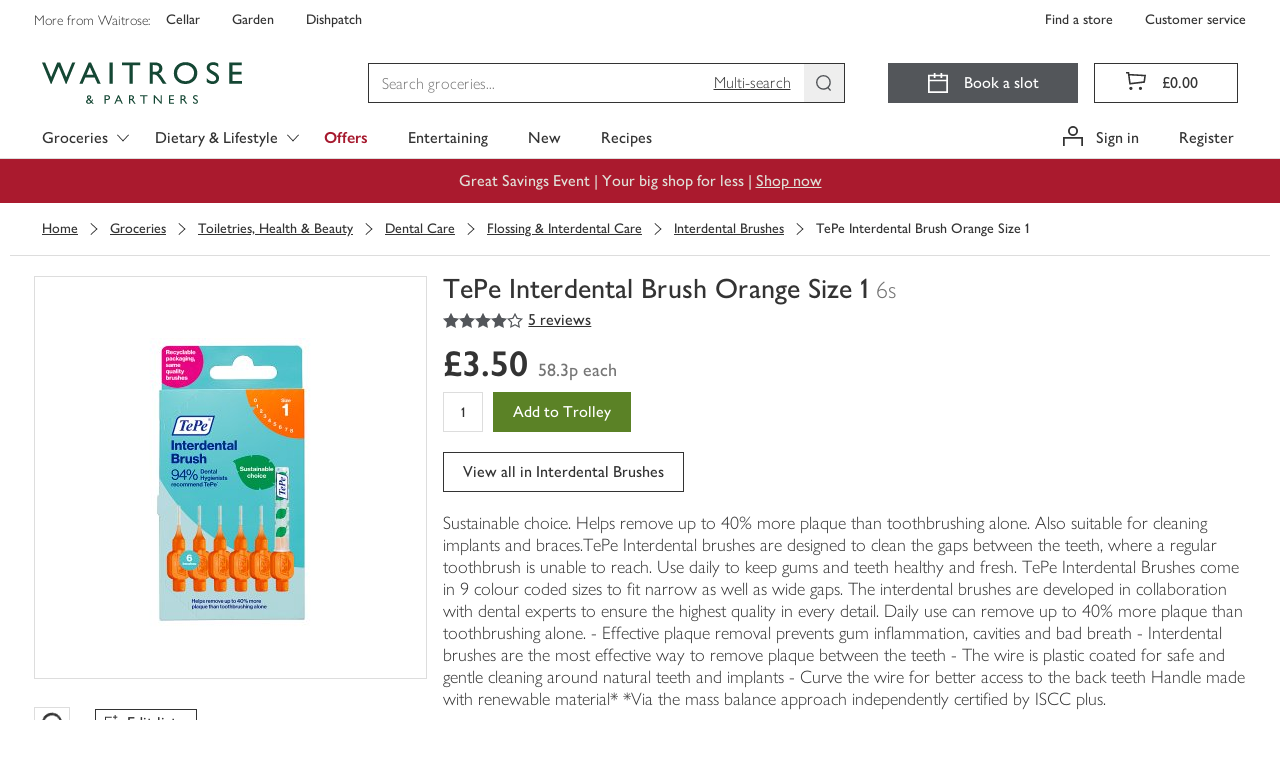

--- FILE ---
content_type: text/css
request_url: https://www.waitrose.com/ecom/assets/mfe/common/footerFragment.f37867355ac078073f28.css
body_size: 1757
content:
.backToTop____x0s2_common{cursor:pointer;opacity:0;transition:opacity .25s ease-in-out;bottom:0;margin-right:10px;margin-bottom:10px;pointer-events:none;position:fixed;right:0}@media print{.backToTop____x0s2_common{display:none !important}}.backToTop____x0s2_common:hover,
.backToTop____x0s2_common.\:hover___AbFOP_common{text-decoration:none}.backToTop____x0s2_common.active___lPJ51_common{opacity:1;pointer-events:auto}@media(min-width: 768px){.backToTop____x0s2_common{margin-bottom:20px;margin-right:100px}}@media(min-width: 992px){.backToTop____x0s2_common{margin-bottom:30px;margin-right:100px}}.button___T9mPw_common{align-items:center;background-color:#53565a;color:#fff;border:0;display:flex;height:40px;justify-content:center;padding:0;width:40px}.button___T9mPw_common:active,.button___T9mPw_common:focus,.button___T9mPw_common:hover,.button___T9mPw_common:active:focus,
.button___T9mPw_common.\:active___qOkKy_common,
.button___T9mPw_common.\:focus___IpH7b_common,
.button___T9mPw_common.\:hover___AbFOP_common,
.button___T9mPw_common:active.\:focus___IpH7b_common,
.button___T9mPw_common.\:active___qOkKy_common:focus,
.button___T9mPw_common.\:active___qOkKy_common.\:focus___IpH7b_common{background-color:#757575;outline:none}.icon___A88aw_common{width:24px}.icon___A88aw_common path{stroke:#fff}
.gtm___M9D4b_common{display:inline}
.badges___Z5QmO_common{display:flex;flex-direction:column;flex-wrap:nowrap;margin-left:auto;margin-right:auto;max-width:1260px;width:100%}@media(min-width: 768px){.badges___Z5QmO_common{flex-direction:row;justify-content:space-between;padding:16px}}.logoWrapper___ojb2u_common{display:flex;flex-flow:column nowrap;justify-content:center}@media(min-width: 768px){.logoWrapper___ojb2u_common{width:194px}}.logo___kAJtZ_common{margin:24px auto 5px}@media print{.logo___kAJtZ_common{display:none !important}}.copyright___xYWNR_common{color:#757575;font-size:12px;margin:8px auto 21.328px;text-align:center}.mhra___lYi_n_common{margin:0 auto 32px;text-align:center}@media print{.mhra___lYi_n_common{display:none !important}}@media(min-width: 768px){.mhra___lYi_n_common{display:flex;flex-flow:column nowrap;justify-content:center;margin:0;width:194px}}.mhraLabel___orszq_common{display:none}.verifyLink___aluac_common:active,.verifyLink___aluac_common:focus,
.verifyLink___aluac_common.\:active___pc_5j_common,
.verifyLink___aluac_common.\:focus___Xisvw_common{outline:0}.verifyLink___aluac_common img{width:90px}@media(min-width: 768px){.verifyLink___aluac_common img{float:right;margin-right:32px}}
.accordion___q7xs__common{border-bottom:1px solid #eee;margin-bottom:5px;margin-left:16px;margin-right:16px}.accordion___q7xs__common h2{background:#fff;border-bottom:0;color:#333;font-family:"Waitrose";font-size:18px;font-weight:normal;padding:0}.accordion___q7xs__common h2:hover,
.accordion___q7xs__common h2.\:hover___mg3SS_common{background:#fff;text-decoration:underline}.accordion___q7xs__common h2::after{content:""}@media(min-width: 992px){.linkSection___rV76H_common{border-left:1px solid #eee;flex-basis:25%;flex-grow:1;flex-shrink:0}.linkSection___rV76H_common:first-child{border-left:0}}.linkSectionTitle___vomw5_common{display:none}@media(min-width: 992px){.linkSectionTitle___vomw5_common{color:#333;display:block;font-family:"Waitrose";font-size:18px;font-weight:normal;padding:0 16px;margin-top:0}.siteLinks___Ee1og_common .linkSectionTitle___vomw5_common{display:none}}.footerLinkGroup___RU3uD_common{display:block}.footerLink___jYRNM_common{color:#333;display:block;font-family:"Waitrose";font-size:16px;font-weight:200;line-height:1em;margin:8px 0;padding:6px 0;text-align:left;width:100%}.footerLink___jYRNM_common:active,.footerLink___jYRNM_common:focus,.footerLink___jYRNM_common:hover,
.footerLink___jYRNM_common.\:active___F4_53_common,
.footerLink___jYRNM_common.\:focus___MfYzY_common,
.footerLink___jYRNM_common.\:hover___mg3SS_common{outline:0;text-decoration:none}.footerLink___jYRNM_common:active>span,.footerLink___jYRNM_common:focus>span,.footerLink___jYRNM_common:hover>span{text-decoration:underline}.accordion___q7xs__common div[class^=body___] div:last-child .footerLink___jYRNM_common{padding-bottom:16px}@media(min-width: 992px){.footerLink___jYRNM_common:last-child{margin-bottom:0;padding-left:16px;padding-right:16px;padding-bottom:0}}.openlink___CI7rk_common{margin-left:8px}
.siteLinks____DmQP_common{background:#f3f3f3;display:flex;flex-basis:auto;flex-direction:column;flex-grow:0;flex-shrink:0;flex-wrap:nowrap;justify-content:flex-start;padding:16px}@media print{.siteLinks____DmQP_common{display:none !important}}@media(min-width: 992px){.siteLinks____DmQP_common{flex-direction:row;flex-wrap:wrap;justify-content:center;padding:0 16px}}.link___K94l6_common{color:#333;font-family:"Waitrose";font-size:14px;font-weight:200;line-height:32px;padding:0;text-align:left}@media(min-width: 992px){.link___K94l6_common{display:flex;flex-flow:column nowrap;justify-content:center;line-height:1em;margin:16px;text-align:center}}
.socialLinks___dBrYM_common{background:#fff;border-bottom:1px solid #eee;display:flex;flex-basis:auto;flex-direction:row;flex-grow:0;flex-shrink:0;flex-wrap:nowrap;justify-content:space-between;padding:16px}@media(min-width: 768px){.socialLinks___dBrYM_common{justify-content:center}}@media(min-width: 992px){.socialLinks___dBrYM_common{border-bottom:0;border-left:1px solid #eee;flex-basis:25%;flex-direction:column;flex-grow:1;justify-content:flex-start;padding:0 16px}}.socialSectionTitle___lc8ed_common{display:none}@media(min-width: 992px){.socialSectionTitle___lc8ed_common{color:#333;display:block;font-size:18px;font-weight:normal;margin-top:0}.siteLinks___cE5ls_common .socialSectionTitle___lc8ed_common{display:none}}.socialLink___DpJ1c_common{color:#757575;cursor:pointer;display:flex;align-items:center;gap:8px;flex:0 1 auto;margin:0;padding:4px 0}.socialLink___DpJ1c_common:active,.socialLink___DpJ1c_common:focus,
.socialLink___DpJ1c_common.\:active___h8him_common,
.socialLink___DpJ1c_common.\:focus___uHKxq_common{outline:0}.socialLink___DpJ1c_common:hover .socialIcon___YFftK_common path,
.socialLink___DpJ1c_common.\:hover___J1pl3_common .socialIcon___YFftK_common path{fill:#333}.socialLink___DpJ1c_common:hover .socialLinkText___HlYB3_common,
.socialLink___DpJ1c_common.\:hover___J1pl3_common .socialLinkText___HlYB3_common{text-decoration:underline}@media(min-width: 768px){.socialLink___DpJ1c_common{margin:0 24px}}@media(min-width: 992px){.socialLink___DpJ1c_common{margin:4px 0}}.socialLinkText___HlYB3_common{font-family:"Waitrose";font-size:16px;font-stretch:normal;font-style:normal;font-weight:200;line-height:1.5;letter-spacing:normal;display:none}@media(min-width: 992px){.socialLinkText___HlYB3_common{display:inline}}
.appLinks___SZsa8_common{background:#f3f3f3;display:flex;flex-direction:row;justify-content:center;align-items:center;padding:16px}@media(min-width: 992px){.appLinks___SZsa8_common{background:#fff;border-left:1px solid #eee;align-items:flex-start;flex-direction:column;justify-content:flex-start;padding:0 16px;margin-top:30px}}.appsSectionTitle___itYJA_common{color:#333;font-family:"Waitrose";font-size:12px;font-weight:normal;margin:0}@media(min-width: 992px){.appsSectionTitle___itYJA_common{margin-bottom:10px;font-family:"Waitrose";font-size:18px;font-weight:normal}}.appLink___u89dT_common{color:#757575;cursor:pointer;margin-left:2px;padding:4px 0}.appLink___u89dT_common:active,.appLink___u89dT_common:focus,
.appLink___u89dT_common.\:active___t9bzn_common,
.appLink___u89dT_common.\:focus___fGy6m_common{outline:0}@media(min-width: 992px){.appLink___u89dT_common{margin:0}}.appLinkText___OMXrA_common{font-family:"Waitrose";font-size:16px;font-stretch:normal;font-style:normal;font-weight:200;line-height:1.5;letter-spacing:normal;display:none;margin-left:4px}@media(min-width: 992px){.appLinkText___OMXrA_common{display:inline}}.icon___KdJvX_common{height:28px;width:97px}.icon___KdJvX_common svg{height:28px !important;width:97px !important}
.footer___cy8Gy_common{font-family:"Waitrose";box-shadow:0 0 7px 1px rgba(51,51,51,.4);position:relative;z-index:2}.footer___cy8Gy_common a{text-decoration:none}.linksLists___gGvb7_common{display:block;padding:26px 0 0 0}@media(min-width: 992px){.linksLists___gGvb7_common{display:none}}.linksLists___gGvb7_common.large___DOqL1_common{display:none;padding:38px 16px 45px;max-width:1260px}@media(min-width: 992px){.linksLists___gGvb7_common.large___DOqL1_common{display:flex}}.srOnly___SmFgA_common{position:absolute;width:1px;height:1px;padding:0;margin:0;overflow:hidden;clip:rect(0, 0, 0, 0);border:0}@media print{.noPrint___vBI2v_common{display:none !important}}.mobileSocialLinks___yfMSb_common{display:flex}@media print{.mobileSocialLinks___yfMSb_common{display:none !important}}@media(min-width: 992px){.mobileSocialLinks___yfMSb_common{display:none}}.mobileAppLinks___rlksy_common{display:flex}@media print{.mobileAppLinks___rlksy_common{display:none !important}}@media(min-width: 992px){.mobileAppLinks___rlksy_common{display:none}}

/*# sourceMappingURL=footerFragment.f37867355ac078073f28.css.map*/

--- FILE ---
content_type: text/javascript
request_url: https://www.waitrose.com/ecom/assets/mfe/common/1733.39706a827c5611ee5cce.js
body_size: 837
content:
"use strict";(self.__COMMON_LOADED_CHUNKS__=self.__COMMON_LOADED_CHUNKS__||[]).push([[1733],{1733:function(t,e,c){c.r(e),c.d(e,{MyWaitrose:function(){return s}});var r=c(1203),n=c(2434),a=c(3893),l=function(){return l=Object.assign||function(t){for(var e,c=1,r=arguments.length;c<r;c++)for(var n in e=arguments[c])Object.prototype.hasOwnProperty.call(e,n)&&(t[n]=e[n]);return t},l.apply(this,arguments)},s=(0,n.S)(function(t){return r.createElement("svg",l({},t,{viewBox:"0 0 20 20",xmlns:"http://www.w3.org/2000/svg"}),r.createElement("path",{d:"M18.75 3H1.25C.56 3 0 3.56 0 4.25v11.5C0 16.44.56 17 1.25 17h17.5c.69 0 1.25-.56 1.25-1.25V4.25C20 3.56 19.44 3 18.75 3Z",fill:"#003726"}),r.createElement("path",{className:a.A.myWaitroseMW,d:"M10.16 17c-.18-.47-.26-1-.3-1.41l-.03-.24c-.12-1.36-.24-2.6.15-4 .15-.51.4-.98.65-1.45.19-.34.37-.68.5-1.03a12.8 12.8 0 0 0 .56-1.88l.15-.5c.14-.48.28-.95.33-1.35.05-.38 0-.8-.07-1.23-.04-.3-.08-.6-.08-.91h2.08l-.34.53c-.3.45-.65.98-1.03 1.73a29.65 29.65 0 0 0-1.06 6.35l-.02.44c-.04.96-.1 2.32.56 2.54.42.14.93-.52 1.28-.98a9.3 9.3 0 0 1 .42-.52c.25-.3.49-.6.6-.78.16-.25.33-.57.5-.91.57-1.11 1.23-2.41 2.18-2.2.92.19 1 1.86 1.04 2.76l.01.23.04 1.02c.04 1 .07 1.84.36 2.83l.04.17c.08.28.17.63.32.79h-1.15c-.05-.2-.1-.37-.18-.54a5 5 0 0 1-.21-.95c-.18-1.08-.41-2.47-1.55-2.45-.6.01-1.15 1.17-1.6 2.15-.2.41-.38.79-.54 1.04l-.07.1-.43.65h-3.11ZM9.04 10.3c0-.75-.3-1.82-1.21-2.16-.46-.16-.8-.05-1.13.06-.27.1-.54.19-.87.12-.35-.06-.6-.24-.84-.41a2.44 2.44 0 0 0-.8-.42C3.15 7.2 2.33 8.7 1.73 9.8l-.13.25-.14.24c-.25.44-.46.81-.45 1.22 0 .37.22.95.73 1.16.53.22.96-.25 1.1-.82.04-.16.05-.36.06-.58.03-.5.06-1.09.44-1.32.32-.2.58.02.87.25.19.15.39.31.62.38.53.17.9-.19 1.25-.53.37-.35.71-.69 1.2-.42 1.03.57.13 2.35-.6 3.07-.2.2-.48.3-.76.4-.4.14-.78.28-.96.75-.13.34.05.8.38 1.02.6.42 1.35.24 1.74-.3.17-.23.25-.51.33-.8.06-.19.12-.39.2-.57.19-.38.42-.71.65-1.04.4-.6.8-1.14.8-1.84Z"}))})}}]);
//# sourceMappingURL=1733.39706a827c5611ee5cce.js.map

--- FILE ---
content_type: text/javascript
request_url: https://www.waitrose.com/ecom/assets/mfe/browse/_next/static/ajZjfBNagkOPFXoyd9b-Y/_buildManifest.js
body_size: 431
content:
self.__BUILD_MANIFEST=function(s,c,e,t,a,i,r,b,o,n){return{__rewrites:{afterFiles:[],beforeFiles:[{has:void 0,source:"/ecom/assets/mfe/browse/_next/:path+",destination:"/_next/:path+"}],fallback:[]},__routerFilterStatic:{numItems:0,errorRate:1e-4,numBits:0,numHashes:i,bitArray:[]},__routerFilterDynamic:{numItems:0,errorRate:1e-4,numBits:0,numHashes:i,bitArray:[]},"/_error":[c,"static/css/0fd8e31d033f9a8c.css","static/chunks/pages/_error-007eda5191f5532d.js"],"/ecom/products/[...slug]":[e,r,t,c,b,o,"static/css/4320e7426eb75411.css","static/chunks/9649-cd178a836d6bd456.js","static/chunks/4964-610728c69eaa7f86.js",n,"static/css/f7fd44ab4b0bfa6f.css","static/chunks/pages/ecom/products/[...slug]-347229894aa4f908.js"],"/ecom/reviewlogin":["static/css/ce664e6fd9ef105f.css","static/chunks/pages/ecom/reviewlogin-f7556318c60f980e.js"],"/ecom/shop/browse/mfeLanding":[e,t,"static/css/d97fa6060a54ed5e.css","static/chunks/pages/ecom/shop/browse/mfeLanding-0436a7177b358be8.js"],"/ecom/shop/browse/[...slug]":[e,r,t,c,b,o,"static/css/3901a06d6aa101e5.css","static/chunks/9221-fd69faace3894716.js",n,"static/css/796a521121a568dc.css","static/chunks/pages/ecom/shop/browse/[...slug]-4639592e8e0279c0.js"],sortedPages:["/_app","/_error","/ecom/products/[...slug]","/ecom/reviewlogin","/ecom/shop/browse/mfeLanding","/ecom/shop/browse/[...slug]"]}}(0,"static/chunks/9849-b36890c9d0f19ceb.js","static/chunks/b49b5657-449c96d6b02bc2a5.js","static/chunks/864-25c349adc3c66954.js",0,NaN,"static/chunks/07c2d338-d15b8ddb7d3e0b3f.js","static/css/3932febcc0e3bce6.css","static/chunks/7970-0f04bcbbe40da04a.js","static/chunks/3808-3a6bae3d57c35982.js"),self.__BUILD_MANIFEST_CB&&self.__BUILD_MANIFEST_CB();

--- FILE ---
content_type: application/x-javascript; charset=utf-8
request_url: https://f.monetate.net/trk/4/s/a-18da6672/p/waitrose.com/1873258022-0?mr=t1768572352&mi=%275.1721354080.1768866013128%27&cs=!t&e=!(viewPage,gt)&pt=unknown&pc=!(no_search_count)&r=%27%27&sw=1280&sh=720&sc=24&j=!f&tg=!(!(39920))&u=%27https://www.waitrose.com/ecom/products/tepe-interdental-brush-orange-size-1/832117-756163-756164%27&fl=!f&hvc=!t&eoq=!t
body_size: 911
content:
monetate.r4("1873258022-0",[{"args":[1768866017.952203],"op":"sst"},{"args":[],"actionId":5572835,"op":"nop"},{"args":[],"actionId":5255606,"op":"nop"},{"args":[],"actionId":5263882,"op":"nop"},{"args":[[{"split":"Experiment","reports":[264,4972,5252],"id":2003622,"key":"Data-Collector-All-Visitors_2003622","variant_id":2514713},{"split":"Experiment","reports":[264,4972,5252],"id":1899106,"key":"MT-Open-To-All_1899106","variant_id":2374535},{"split":"Control","reports":[264,4972,5252],"id":1898833,"key":"MT-Desktop-A/A_1898833","variant_id":2374021},{"split":"Experiment","reports":[264,4972,5252],"id":1901708,"key":"MT-Desktop-A/A-After_1901708","variant_id":2378017}]],"op":"sr2"},{"eventId":97254,"args":[],"op":"trackAlways"},{"eventId":136348,"args":["mt.bananatestv3"],"op":"trackApi"},{"eventId":136509,"args":["mt.pepsicobanner"],"op":"trackApi"},{"eventId":136903,"args":["#monetate_selectorHTML_1192409_0 > div > a:nth-child(3) > img"],"op":"trackClick"},{"eventId":136905,"args":["#monetate_selectorHTML_1192409_0 > div > a:nth-child(4) > img"],"op":"trackClick"},{"eventId":137833,"args":["POCA-1496-selectDeselectVoucherClick"],"op":"trackApi"},{"eventId":140590,"args":["article[data-product-pod-type=\"sponsored\"]"],"op":"trackClick"},{"eventId":141339,"args":["mt.health2025"],"op":"trackApi"},{"eventId":141366,"args":["mt.plantvarietybadges"],"op":"trackApi"},{"eventId":145671,"args":["MT.Book Slot"],"op":"trackApi"},{"eventId":147344,"args":["[data-analytics-id=\"_content_waitrosegroceriescms_en_library_productGrid_static-trading-pod_2025_campaigns_father-s-day_tm-1326907-may25-fathersday-tipples_jcr_content_library-par_referenced-component\"]"],"op":"trackClick"},{"eventId":151344,"args":["mt.milk"],"op":"trackApi"},{"eventId":152141,"args":["mt.chicken25"],"op":"trackApi"},{"eventId":153265,"args":["mt.duchy"],"op":"trackApi"},{"eventId":153266,"args":["mt.christmas25"],"op":"trackApi"},{"eventId":154359,"args":["mt.No1"],"op":"trackApi"},{"eventId":154377,"args":[],"op":"nop"},{"eventId":154728,"args":["marketing-prefs-changed"],"op":"trackApi"},{"eventId":154729,"args":["marketing-prefs-waitrose-opt-in"],"op":"trackApi"},{"eventId":154730,"args":["marketing-prefs-waitrose-opt-out"],"op":"trackApi"},{"eventId":154731,"args":["marketing-prefs-mywaitrose-opt-in"],"op":"trackApi"},{"eventId":154733,"args":["marketing-prefs-johnlewis-opt-in"],"op":"trackApi"},{"eventId":154734,"args":["marketing-prefs-johnlewis-opt-out"],"op":"trackApi"},{"eventId":154735,"args":["marketing-prefs-johnlewisfinancialservices-opt-in"],"op":"trackApi"},{"eventId":154736,"args":["marketing-prefs-johnlewisfinancialservices-opt-out"],"op":"trackApi"},{"eventId":154737,"args":["marketing-prefs-all-opt-in"],"op":"trackApi"},{"eventId":154738,"args":["marketing-prefs-all-opt-out"],"op":"trackApi"},{"eventId":154732,"args":["marketing-prefs-mywaitrose-opt-out"],"op":"trackApi"},{"eventId":155095,"args":[],"op":"nop"},{"eventId":155737,"args":["mt.hasJustLoggedIn"],"op":"trackApi"},{"eventId":156343,"args":[],"op":"nop"},{"eventId":156344,"args":[],"op":"nop"},{"eventId":156347,"args":[],"op":"nop"},{"eventId":156348,"args":[],"op":"nop"}]);

--- FILE ---
content_type: text/javascript
request_url: https://www.waitrose.com/ecom/assets/mfe/common/1027.1c18c0ea2b4f1a0d8c63.js
body_size: 90967
content:
/*! For license information please see 1027.1c18c0ea2b4f1a0d8c63.js.LICENSE.txt */
(self.__COMMON_LOADED_CHUNKS__=self.__COMMON_LOADED_CHUNKS__||[]).push([[1027],{562:function(e){e.exports={A:"ie",B:"edge",C:"firefox",D:"chrome",E:"safari",F:"opera",G:"ios_saf",H:"op_mini",I:"android",J:"bb",K:"op_mob",L:"and_chr",M:"and_ff",N:"ie_mob",O:"and_uc",P:"samsung",Q:"and_qq",R:"baidu",S:"kaios"}},809:function(e,t,n){"use strict";const r=n(6122),a=n(4758),o=n(3264),l=n(3895),i=n(1820),s=n(6005),u=n(9938),c=n(2923),f=n(5276),d=n(1294),p=n(2922),m=n(7865),v=n(7877),h=n(5356),g=n(5030),y=n(3911),b=n(5721),w=n(9043),C=n(2633),k=n(936),S=n(5023),E=n(917),B=n(3875),x=n(9109),_=n(9852),j=n(6171),D=n(1550),N=n(1500),O=n(5139),L=n(5698),P=n(1987),T=n(5304),A=n(5074),R=n(5817),I=n(5390),z=n(879),$=n(8823),F=n(5714),M=n(3904),U=n(3473),H=n(8412);e.exports={parse:i,valid:s,clean:u,inc:c,diff:f,major:d,minor:p,patch:m,prerelease:v,compare:h,rcompare:g,compareLoose:y,compareBuild:b,sort:w,rsort:C,gt:k,lt:S,eq:E,neq:B,gte:x,lte:_,cmp:j,coerce:D,Comparator:N,Range:O,satisfies:L,toComparators:P,maxSatisfying:T,minSatisfying:A,minVersion:R,validRange:I,outside:z,gtr:$,ltr:F,intersects:M,simplifyRange:U,subset:H,SemVer:o,re:r.re,src:r.src,tokens:r.t,SEMVER_SPEC_VERSION:a.SEMVER_SPEC_VERSION,RELEASE_TYPES:a.RELEASE_TYPES,compareIdentifiers:l.compareIdentifiers,rcompareIdentifiers:l.rcompareIdentifiers}},879:function(e,t,n){"use strict";const r=n(3264),a=n(1500),{ANY:o}=a,l=n(5139),i=n(5698),s=n(936),u=n(5023),c=n(9852),f=n(9109);e.exports=(e,t,n,d)=>{let p,m,v,h,g;switch(e=new r(e,d),t=new l(t,d),n){case">":p=s,m=c,v=u,h=">",g=">=";break;case"<":p=u,m=f,v=s,h="<",g="<=";break;default:throw new TypeError('Must provide a hilo val of "<" or ">"')}if(i(e,t,d))return!1;for(let n=0;n<t.set.length;++n){const r=t.set[n];let l=null,i=null;if(r.forEach(e=>{e.semver===o&&(e=new a(">=0.0.0")),l=l||e,i=i||e,p(e.semver,l.semver,d)?l=e:v(e.semver,i.semver,d)&&(i=e)}),l.operator===h||l.operator===g)return!1;if((!i.operator||i.operator===h)&&m(e,i.semver))return!1;if(i.operator===g&&v(e,i.semver))return!1}return!0}},917:function(e,t,n){"use strict";const r=n(5356);e.exports=(e,t,n)=>0===r(e,t,n)},936:function(e,t,n){"use strict";const r=n(5356);e.exports=(e,t,n)=>r(e,t,n)>0},1145:function(e,t,n){"use strict";n.d(t,{A:function(){return i}});var r,a={},o=function(){if(r)return a;r=1,a.parse=function(e,n){if("string"!=typeof e)throw new TypeError("argument str must be a string");var r={},a=e.length;if(a<2)return r;var o=n&&n.decode||c,l=0,i=0,d=0;do{if(-1===(i=e.indexOf("=",l)))break;if(-1===(d=e.indexOf(";",l)))d=a;else if(i>d){l=e.lastIndexOf(";",i-1)+1;continue}var p=s(e,l,i),m=u(e,i,p),v=e.slice(p,m);if(!t.call(r,v)){var h=s(e,i+1,d),g=u(e,d,h);34===e.charCodeAt(h)&&34===e.charCodeAt(g-1)&&(h++,g--);var y=e.slice(h,g);r[v]=f(y,o)}l=d+1}while(l<a);return r},a.serialize=function(t,r,a){var s=a&&a.encode||encodeURIComponent;if("function"!=typeof s)throw new TypeError("option encode is invalid");if(!n.test(t))throw new TypeError("argument name is invalid");var u=s(r);if(!o.test(u))throw new TypeError("argument val is invalid");var c=t+"="+u;if(!a)return c;if(null!=a.maxAge){var f=Math.floor(a.maxAge);if(!isFinite(f))throw new TypeError("option maxAge is invalid");c+="; Max-Age="+f}if(a.domain){if(!l.test(a.domain))throw new TypeError("option domain is invalid");c+="; Domain="+a.domain}if(a.path){if(!i.test(a.path))throw new TypeError("option path is invalid");c+="; Path="+a.path}if(a.expires){var d=a.expires;if(!function(t){return"[object Date]"===e.call(t)}(d)||isNaN(d.valueOf()))throw new TypeError("option expires is invalid");c+="; Expires="+d.toUTCString()}if(a.httpOnly&&(c+="; HttpOnly"),a.secure&&(c+="; Secure"),a.partitioned&&(c+="; Partitioned"),a.priority)switch("string"==typeof a.priority?a.priority.toLowerCase():a.priority){case"low":c+="; Priority=Low";break;case"medium":c+="; Priority=Medium";break;case"high":c+="; Priority=High";break;default:throw new TypeError("option priority is invalid")}if(a.sameSite)switch("string"==typeof a.sameSite?a.sameSite.toLowerCase():a.sameSite){case!0:c+="; SameSite=Strict";break;case"lax":c+="; SameSite=Lax";break;case"strict":c+="; SameSite=Strict";break;case"none":c+="; SameSite=None";break;default:throw new TypeError("option sameSite is invalid")}return c};var e=Object.prototype.toString,t=Object.prototype.hasOwnProperty,n=/^[!#$%&'*+\-.^_`|~0-9A-Za-z]+$/,o=/^("?)[\u0021\u0023-\u002B\u002D-\u003A\u003C-\u005B\u005D-\u007E]*\1$/,l=/^([.]?[a-z0-9]([a-z0-9-]{0,61}[a-z0-9])?)([.][a-z0-9]([a-z0-9-]{0,61}[a-z0-9])?)*$/i,i=/^[\u0020-\u003A\u003D-\u007E]*$/;function s(e,t,n){do{var r=e.charCodeAt(t);if(32!==r&&9!==r)return t}while(++t<n);return n}function u(e,t,n){for(;t>n;){var r=e.charCodeAt(--t);if(32!==r&&9!==r)return t+1}return n}function c(e){return-1!==e.indexOf("%")?decodeURIComponent(e):e}function f(e,t){try{return t(e)}catch(t){return e}}return a}();function l(e,t={}){const n=function(e){return e&&"j"===e[0]&&":"===e[1]?e.substr(2):e}(e);if(!t.doNotParse)try{return JSON.parse(n)}catch(e){}return e}class i{constructor(e,t={}){this.changeListeners=[],this.HAS_DOCUMENT_COOKIE=!1,this.update=()=>{if(!this.HAS_DOCUMENT_COOKIE)return;const e=this.cookies;this.cookies=o.parse(document.cookie),this._checkChanges(e)};const n="undefined"==typeof document?"":document.cookie;this.cookies=function(e){return"string"==typeof e?o.parse(e):"object"==typeof e&&null!==e?e:{}}(e||n),this.defaultSetOptions=t,this.HAS_DOCUMENT_COOKIE=function(){const e="undefined"==typeof global?void 0:global.TEST_HAS_DOCUMENT_COOKIE;return"boolean"==typeof e?e:"object"==typeof document&&"string"==typeof document.cookie}()}_emitChange(e){for(let t=0;t<this.changeListeners.length;++t)this.changeListeners[t](e)}_checkChanges(e){new Set(Object.keys(e).concat(Object.keys(this.cookies))).forEach(t=>{e[t]!==this.cookies[t]&&this._emitChange({name:t,value:l(this.cookies[t])})})}_startPolling(){this.pollingInterval=setInterval(this.update,300)}_stopPolling(){this.pollingInterval&&clearInterval(this.pollingInterval)}get(e,t={}){return t.doNotUpdate||this.update(),l(this.cookies[e],t)}getAll(e={}){e.doNotUpdate||this.update();const t={};for(let n in this.cookies)t[n]=l(this.cookies[n],e);return t}set(e,t,n){n=n?Object.assign(Object.assign({},this.defaultSetOptions),n):this.defaultSetOptions;const r="string"==typeof t?t:JSON.stringify(t);this.cookies=Object.assign(Object.assign({},this.cookies),{[e]:r}),this.HAS_DOCUMENT_COOKIE&&(document.cookie=o.serialize(e,r,n)),this._emitChange({name:e,value:t,options:n})}remove(e,t){const n=t=Object.assign(Object.assign(Object.assign({},this.defaultSetOptions),t),{expires:new Date(1970,1,1,0,0,1),maxAge:0});this.cookies=Object.assign({},this.cookies),delete this.cookies[e],this.HAS_DOCUMENT_COOKIE&&(document.cookie=o.serialize(e,"",n)),this._emitChange({name:e,value:void 0,options:t})}addChangeListener(e){this.changeListeners.push(e),this.HAS_DOCUMENT_COOKIE&&1===this.changeListeners.length&&("object"==typeof window&&"cookieStore"in window?window.cookieStore.addEventListener("change",this.update):this._startPolling())}removeChangeListener(e){const t=this.changeListeners.indexOf(e);t>=0&&this.changeListeners.splice(t,1),this.HAS_DOCUMENT_COOKIE&&0===this.changeListeners.length&&("object"==typeof window&&"cookieStore"in window?window.cookieStore.removeEventListener("change",this.update):this._stopPolling())}}},1247:function(e,t,n){"use strict";var r=n(9982),a=n(1203),o=n(7028);function l(e){var t="https://react.dev/errors/"+e;if(1<arguments.length){t+="?args[]="+encodeURIComponent(arguments[1]);for(var n=2;n<arguments.length;n++)t+="&args[]="+encodeURIComponent(arguments[n])}return"Minified React error #"+e+"; visit "+t+" for the full message or use the non-minified dev environment for full errors and additional helpful warnings."}function i(e){var t=e,n=e;if(e.alternate)for(;t.return;)t=t.return;else{e=t;do{!!(4098&(t=e).flags)&&(n=t.return),e=t.return}while(e)}return 3===t.tag?n:null}function s(e){if(13===e.tag){var t=e.memoizedState;if(null===t&&null!==(e=e.alternate)&&(t=e.memoizedState),null!==t)return t.dehydrated}return null}function u(e){if(31===e.tag){var t=e.memoizedState;if(null===t&&null!==(e=e.alternate)&&(t=e.memoizedState),null!==t)return t.dehydrated}return null}function c(e){if(i(e)!==e)throw Error(l(188))}function f(e){var t=e.tag;if(5===t||26===t||27===t||6===t)return e;for(e=e.child;null!==e;){if(null!==(t=f(e)))return t;e=e.sibling}return null}var d=Object.assign,p=Symbol.for("react.element"),m=Symbol.for("react.transitional.element"),v=Symbol.for("react.portal"),h=Symbol.for("react.fragment"),g=Symbol.for("react.strict_mode"),y=Symbol.for("react.profiler"),b=Symbol.for("react.consumer"),w=Symbol.for("react.context"),C=Symbol.for("react.forward_ref"),k=Symbol.for("react.suspense"),S=Symbol.for("react.suspense_list"),E=Symbol.for("react.memo"),B=Symbol.for("react.lazy");Symbol.for("react.scope");var x=Symbol.for("react.activity");Symbol.for("react.legacy_hidden"),Symbol.for("react.tracing_marker");var _=Symbol.for("react.memo_cache_sentinel");Symbol.for("react.view_transition");var j=Symbol.iterator;function D(e){return null===e||"object"!=typeof e?null:"function"==typeof(e=j&&e[j]||e["@@iterator"])?e:null}var N=Symbol.for("react.client.reference");function O(e){if(null==e)return null;if("function"==typeof e)return e.$$typeof===N?null:e.displayName||e.name||null;if("string"==typeof e)return e;switch(e){case h:return"Fragment";case y:return"Profiler";case g:return"StrictMode";case k:return"Suspense";case S:return"SuspenseList";case x:return"Activity"}if("object"==typeof e)switch(e.$$typeof){case v:return"Portal";case w:return e.displayName||"Context";case b:return(e._context.displayName||"Context")+".Consumer";case C:var t=e.render;return(e=e.displayName)||(e=""!==(e=t.displayName||t.name||"")?"ForwardRef("+e+")":"ForwardRef"),e;case E:return null!==(t=e.displayName||null)?t:O(e.type)||"Memo";case B:t=e._payload,e=e._init;try{return O(e(t))}catch(e){}}return null}var L=Array.isArray,P=a.__CLIENT_INTERNALS_DO_NOT_USE_OR_WARN_USERS_THEY_CANNOT_UPGRADE,T=o.__DOM_INTERNALS_DO_NOT_USE_OR_WARN_USERS_THEY_CANNOT_UPGRADE,A={pending:!1,data:null,method:null,action:null},R=[],I=-1;function z(e){return{current:e}}function $(e){0>I||(e.current=R[I],R[I]=null,I--)}function F(e,t){I++,R[I]=e.current,e.current=t}var M,U,H=z(null),G=z(null),V=z(null),q=z(null);function W(e,t){switch(F(V,t),F(G,e),F(H,null),t.nodeType){case 9:case 11:e=(e=t.documentElement)&&(e=e.namespaceURI)?gf(e):0;break;default:if(e=t.tagName,t=t.namespaceURI)e=yf(t=gf(t),e);else switch(e){case"svg":e=1;break;case"math":e=2;break;default:e=0}}$(H),F(H,e)}function Q(){$(H),$(G),$(V)}function X(e){null!==e.memoizedState&&F(q,e);var t=H.current,n=yf(t,e.type);t!==n&&(F(G,e),F(H,n))}function K(e){G.current===e&&($(H),$(G)),q.current===e&&($(q),cd._currentValue=A)}function Y(e){if(void 0===M)try{throw Error()}catch(e){var t=e.stack.trim().match(/\n( *(at )?)/);M=t&&t[1]||"",U=-1<e.stack.indexOf("\n    at")?" (<anonymous>)":-1<e.stack.indexOf("@")?"@unknown:0:0":""}return"\n"+M+e+U}var J=!1;function Z(e,t){if(!e||J)return"";J=!0;var n=Error.prepareStackTrace;Error.prepareStackTrace=void 0;try{var r={DetermineComponentFrameRoot:function(){try{if(t){var n=function(){throw Error()};if(Object.defineProperty(n.prototype,"props",{set:function(){throw Error()}}),"object"==typeof Reflect&&Reflect.construct){try{Reflect.construct(n,[])}catch(e){var r=e}Reflect.construct(e,[],n)}else{try{n.call()}catch(e){r=e}e.call(n.prototype)}}else{try{throw Error()}catch(e){r=e}(n=e())&&"function"==typeof n.catch&&n.catch(function(){})}}catch(e){if(e&&r&&"string"==typeof e.stack)return[e.stack,r.stack]}return[null,null]}};r.DetermineComponentFrameRoot.displayName="DetermineComponentFrameRoot";var a=Object.getOwnPropertyDescriptor(r.DetermineComponentFrameRoot,"name");a&&a.configurable&&Object.defineProperty(r.DetermineComponentFrameRoot,"name",{value:"DetermineComponentFrameRoot"});var o=r.DetermineComponentFrameRoot(),l=o[0],i=o[1];if(l&&i){var s=l.split("\n"),u=i.split("\n");for(a=r=0;r<s.length&&!s[r].includes("DetermineComponentFrameRoot");)r++;for(;a<u.length&&!u[a].includes("DetermineComponentFrameRoot");)a++;if(r===s.length||a===u.length)for(r=s.length-1,a=u.length-1;1<=r&&0<=a&&s[r]!==u[a];)a--;for(;1<=r&&0<=a;r--,a--)if(s[r]!==u[a]){if(1!==r||1!==a)do{if(r--,0>--a||s[r]!==u[a]){var c="\n"+s[r].replace(" at new "," at ");return e.displayName&&c.includes("<anonymous>")&&(c=c.replace("<anonymous>",e.displayName)),c}}while(1<=r&&0<=a);break}}}finally{J=!1,Error.prepareStackTrace=n}return(n=e?e.displayName||e.name:"")?Y(n):""}function ee(e,t){switch(e.tag){case 26:case 27:case 5:return Y(e.type);case 16:return Y("Lazy");case 13:return e.child!==t&&null!==t?Y("Suspense Fallback"):Y("Suspense");case 19:return Y("SuspenseList");case 0:case 15:return Z(e.type,!1);case 11:return Z(e.type.render,!1);case 1:return Z(e.type,!0);case 31:return Y("Activity");default:return""}}function te(e){try{var t="",n=null;do{t+=ee(e,n),n=e,e=e.return}while(e);return t}catch(e){return"\nError generating stack: "+e.message+"\n"+e.stack}}var ne=Object.prototype.hasOwnProperty,re=r.unstable_scheduleCallback,ae=r.unstable_cancelCallback,oe=r.unstable_shouldYield,le=r.unstable_requestPaint,ie=r.unstable_now,se=r.unstable_getCurrentPriorityLevel,ue=r.unstable_ImmediatePriority,ce=r.unstable_UserBlockingPriority,fe=r.unstable_NormalPriority,de=r.unstable_LowPriority,pe=r.unstable_IdlePriority,me=r.log,ve=r.unstable_setDisableYieldValue,he=null,ge=null;function ye(e){if("function"==typeof me&&ve(e),ge&&"function"==typeof ge.setStrictMode)try{ge.setStrictMode(he,e)}catch(e){}}var be=Math.clz32?Math.clz32:function(e){return 0==(e>>>=0)?32:31-(we(e)/Ce|0)|0},we=Math.log,Ce=Math.LN2,ke=256,Se=262144,Ee=4194304;function Be(e){var t=42&e;if(0!==t)return t;switch(e&-e){case 1:return 1;case 2:return 2;case 4:return 4;case 8:return 8;case 16:return 16;case 32:return 32;case 64:return 64;case 128:return 128;case 256:case 512:case 1024:case 2048:case 4096:case 8192:case 16384:case 32768:case 65536:case 131072:return 261888&e;case 262144:case 524288:case 1048576:case 2097152:return 3932160&e;case 4194304:case 8388608:case 16777216:case 33554432:return 62914560&e;case 67108864:return 67108864;case 134217728:return 134217728;case 268435456:return 268435456;case 536870912:return 536870912;case 1073741824:return 0;default:return e}}function xe(e,t,n){var r=e.pendingLanes;if(0===r)return 0;var a=0,o=e.suspendedLanes,l=e.pingedLanes;e=e.warmLanes;var i=134217727&r;return 0!==i?0!==(r=i&~o)?a=Be(r):0!==(l&=i)?a=Be(l):n||0!==(n=i&~e)&&(a=Be(n)):0!==(i=r&~o)?a=Be(i):0!==l?a=Be(l):n||0!==(n=r&~e)&&(a=Be(n)),0===a?0:0!==t&&t!==a&&0===(t&o)&&((o=a&-a)>=(n=t&-t)||32===o&&4194048&n)?t:a}function _e(e,t){return 0===(e.pendingLanes&~(e.suspendedLanes&~e.pingedLanes)&t)}function je(e,t){switch(e){case 1:case 2:case 4:case 8:case 64:return t+250;case 16:case 32:case 128:case 256:case 512:case 1024:case 2048:case 4096:case 8192:case 16384:case 32768:case 65536:case 131072:case 262144:case 524288:case 1048576:case 2097152:return t+5e3;default:return-1}}function De(){var e=Ee;return!(62914560&(Ee<<=1))&&(Ee=4194304),e}function Ne(e){for(var t=[],n=0;31>n;n++)t.push(e);return t}function Oe(e,t){e.pendingLanes|=t,268435456!==t&&(e.suspendedLanes=0,e.pingedLanes=0,e.warmLanes=0)}function Le(e,t,n){e.pendingLanes|=t,e.suspendedLanes&=~t;var r=31-be(t);e.entangledLanes|=t,e.entanglements[r]=1073741824|e.entanglements[r]|261930&n}function Pe(e,t){var n=e.entangledLanes|=t;for(e=e.entanglements;n;){var r=31-be(n),a=1<<r;a&t|e[r]&t&&(e[r]|=t),n&=~a}}function Te(e,t){var n=t&-t;return 0!==((n=42&n?1:Ae(n))&(e.suspendedLanes|t))?0:n}function Ae(e){switch(e){case 2:e=1;break;case 8:e=4;break;case 32:e=16;break;case 256:case 512:case 1024:case 2048:case 4096:case 8192:case 16384:case 32768:case 65536:case 131072:case 262144:case 524288:case 1048576:case 2097152:case 4194304:case 8388608:case 16777216:case 33554432:e=128;break;case 268435456:e=134217728;break;default:e=0}return e}function Re(e){return 2<(e&=-e)?8<e?134217727&e?32:268435456:8:2}function Ie(){var e=T.p;return 0!==e?e:void 0===(e=window.event)?32:Ed(e.type)}function ze(e,t){var n=T.p;try{return T.p=e,t()}finally{T.p=n}}var $e=Math.random().toString(36).slice(2),Fe="__reactFiber$"+$e,Me="__reactProps$"+$e,Ue="__reactContainer$"+$e,He="__reactEvents$"+$e,Ge="__reactListeners$"+$e,Ve="__reactHandles$"+$e,qe="__reactResources$"+$e,We="__reactMarker$"+$e;function Qe(e){delete e[Fe],delete e[Me],delete e[He],delete e[Ge],delete e[Ve]}function Xe(e){var t=e[Fe];if(t)return t;for(var n=e.parentNode;n;){if(t=n[Ue]||n[Fe]){if(n=t.alternate,null!==t.child||null!==n&&null!==n.child)for(e=Rf(e);null!==e;){if(n=e[Fe])return n;e=Rf(e)}return t}n=(e=n).parentNode}return null}function Ke(e){if(e=e[Fe]||e[Ue]){var t=e.tag;if(5===t||6===t||13===t||31===t||26===t||27===t||3===t)return e}return null}function Ye(e){var t=e.tag;if(5===t||26===t||27===t||6===t)return e.stateNode;throw Error(l(33))}function Je(e){var t=e[qe];return t||(t=e[qe]={hoistableStyles:new Map,hoistableScripts:new Map}),t}function Ze(e){e[We]=!0}var et=new Set,tt={};function nt(e,t){rt(e,t),rt(e+"Capture",t)}function rt(e,t){for(tt[e]=t,e=0;e<t.length;e++)et.add(t[e])}var at=RegExp("^[:A-Z_a-z\\u00C0-\\u00D6\\u00D8-\\u00F6\\u00F8-\\u02FF\\u0370-\\u037D\\u037F-\\u1FFF\\u200C-\\u200D\\u2070-\\u218F\\u2C00-\\u2FEF\\u3001-\\uD7FF\\uF900-\\uFDCF\\uFDF0-\\uFFFD][:A-Z_a-z\\u00C0-\\u00D6\\u00D8-\\u00F6\\u00F8-\\u02FF\\u0370-\\u037D\\u037F-\\u1FFF\\u200C-\\u200D\\u2070-\\u218F\\u2C00-\\u2FEF\\u3001-\\uD7FF\\uF900-\\uFDCF\\uFDF0-\\uFFFD\\-.0-9\\u00B7\\u0300-\\u036F\\u203F-\\u2040]*$"),ot={},lt={};function it(e,t,n){if(a=t,ne.call(lt,a)||!ne.call(ot,a)&&(at.test(a)?lt[a]=!0:(ot[a]=!0,0)))if(null===n)e.removeAttribute(t);else{switch(typeof n){case"undefined":case"function":case"symbol":return void e.removeAttribute(t);case"boolean":var r=t.toLowerCase().slice(0,5);if("data-"!==r&&"aria-"!==r)return void e.removeAttribute(t)}e.setAttribute(t,""+n)}var a}function st(e,t,n){if(null===n)e.removeAttribute(t);else{switch(typeof n){case"undefined":case"function":case"symbol":case"boolean":return void e.removeAttribute(t)}e.setAttribute(t,""+n)}}function ut(e,t,n,r){if(null===r)e.removeAttribute(n);else{switch(typeof r){case"undefined":case"function":case"symbol":case"boolean":return void e.removeAttribute(n)}e.setAttributeNS(t,n,""+r)}}function ct(e){switch(typeof e){case"bigint":case"boolean":case"number":case"string":case"undefined":case"object":return e;default:return""}}function ft(e){var t=e.type;return(e=e.nodeName)&&"input"===e.toLowerCase()&&("checkbox"===t||"radio"===t)}function dt(e){if(!e._valueTracker){var t=ft(e)?"checked":"value";e._valueTracker=function(e,t,n){var r=Object.getOwnPropertyDescriptor(e.constructor.prototype,t);if(!e.hasOwnProperty(t)&&void 0!==r&&"function"==typeof r.get&&"function"==typeof r.set){var a=r.get,o=r.set;return Object.defineProperty(e,t,{configurable:!0,get:function(){return a.call(this)},set:function(e){n=""+e,o.call(this,e)}}),Object.defineProperty(e,t,{enumerable:r.enumerable}),{getValue:function(){return n},setValue:function(e){n=""+e},stopTracking:function(){e._valueTracker=null,delete e[t]}}}}(e,t,""+e[t])}}function pt(e){if(!e)return!1;var t=e._valueTracker;if(!t)return!0;var n=t.getValue(),r="";return e&&(r=ft(e)?e.checked?"true":"false":e.value),(e=r)!==n&&(t.setValue(e),!0)}function mt(e){if(void 0===(e=e||("undefined"!=typeof document?document:void 0)))return null;try{return e.activeElement||e.body}catch(t){return e.body}}var vt=/[\n"\\]/g;function ht(e){return e.replace(vt,function(e){return"\\"+e.charCodeAt(0).toString(16)+" "})}function gt(e,t,n,r,a,o,l,i){e.name="",null!=l&&"function"!=typeof l&&"symbol"!=typeof l&&"boolean"!=typeof l?e.type=l:e.removeAttribute("type"),null!=t?"number"===l?(0===t&&""===e.value||e.value!=t)&&(e.value=""+ct(t)):e.value!==""+ct(t)&&(e.value=""+ct(t)):"submit"!==l&&"reset"!==l||e.removeAttribute("value"),null!=t?bt(e,l,ct(t)):null!=n?bt(e,l,ct(n)):null!=r&&e.removeAttribute("value"),null==a&&null!=o&&(e.defaultChecked=!!o),null!=a&&(e.checked=a&&"function"!=typeof a&&"symbol"!=typeof a),null!=i&&"function"!=typeof i&&"symbol"!=typeof i&&"boolean"!=typeof i?e.name=""+ct(i):e.removeAttribute("name")}function yt(e,t,n,r,a,o,l,i){if(null!=o&&"function"!=typeof o&&"symbol"!=typeof o&&"boolean"!=typeof o&&(e.type=o),null!=t||null!=n){if(("submit"===o||"reset"===o)&&null==t)return void dt(e);n=null!=n?""+ct(n):"",t=null!=t?""+ct(t):n,i||t===e.value||(e.value=t),e.defaultValue=t}r="function"!=typeof(r=null!=r?r:a)&&"symbol"!=typeof r&&!!r,e.checked=i?e.checked:!!r,e.defaultChecked=!!r,null!=l&&"function"!=typeof l&&"symbol"!=typeof l&&"boolean"!=typeof l&&(e.name=l),dt(e)}function bt(e,t,n){"number"===t&&mt(e.ownerDocument)===e||e.defaultValue===""+n||(e.defaultValue=""+n)}function wt(e,t,n,r){if(e=e.options,t){t={};for(var a=0;a<n.length;a++)t["$"+n[a]]=!0;for(n=0;n<e.length;n++)a=t.hasOwnProperty("$"+e[n].value),e[n].selected!==a&&(e[n].selected=a),a&&r&&(e[n].defaultSelected=!0)}else{for(n=""+ct(n),t=null,a=0;a<e.length;a++){if(e[a].value===n)return e[a].selected=!0,void(r&&(e[a].defaultSelected=!0));null!==t||e[a].disabled||(t=e[a])}null!==t&&(t.selected=!0)}}function Ct(e,t,n){null==t||((t=""+ct(t))!==e.value&&(e.value=t),null!=n)?e.defaultValue=null!=n?""+ct(n):"":e.defaultValue!==t&&(e.defaultValue=t)}function kt(e,t,n,r){if(null==t){if(null!=r){if(null!=n)throw Error(l(92));if(L(r)){if(1<r.length)throw Error(l(93));r=r[0]}n=r}null==n&&(n=""),t=n}n=ct(t),e.defaultValue=n,(r=e.textContent)===n&&""!==r&&null!==r&&(e.value=r),dt(e)}function St(e,t){if(t){var n=e.firstChild;if(n&&n===e.lastChild&&3===n.nodeType)return void(n.nodeValue=t)}e.textContent=t}var Et=new Set("animationIterationCount aspectRatio borderImageOutset borderImageSlice borderImageWidth boxFlex boxFlexGroup boxOrdinalGroup columnCount columns flex flexGrow flexPositive flexShrink flexNegative flexOrder gridArea gridRow gridRowEnd gridRowSpan gridRowStart gridColumn gridColumnEnd gridColumnSpan gridColumnStart fontWeight lineClamp lineHeight opacity order orphans scale tabSize widows zIndex zoom fillOpacity floodOpacity stopOpacity strokeDasharray strokeDashoffset strokeMiterlimit strokeOpacity strokeWidth MozAnimationIterationCount MozBoxFlex MozBoxFlexGroup MozLineClamp msAnimationIterationCount msFlex msZoom msFlexGrow msFlexNegative msFlexOrder msFlexPositive msFlexShrink msGridColumn msGridColumnSpan msGridRow msGridRowSpan WebkitAnimationIterationCount WebkitBoxFlex WebKitBoxFlexGroup WebkitBoxOrdinalGroup WebkitColumnCount WebkitColumns WebkitFlex WebkitFlexGrow WebkitFlexPositive WebkitFlexShrink WebkitLineClamp".split(" "));function Bt(e,t,n){var r=0===t.indexOf("--");null==n||"boolean"==typeof n||""===n?r?e.setProperty(t,""):"float"===t?e.cssFloat="":e[t]="":r?e.setProperty(t,n):"number"!=typeof n||0===n||Et.has(t)?"float"===t?e.cssFloat=n:e[t]=(""+n).trim():e[t]=n+"px"}function xt(e,t,n){if(null!=t&&"object"!=typeof t)throw Error(l(62));if(e=e.style,null!=n){for(var r in n)!n.hasOwnProperty(r)||null!=t&&t.hasOwnProperty(r)||(0===r.indexOf("--")?e.setProperty(r,""):"float"===r?e.cssFloat="":e[r]="");for(var a in t)r=t[a],t.hasOwnProperty(a)&&n[a]!==r&&Bt(e,a,r)}else for(var o in t)t.hasOwnProperty(o)&&Bt(e,o,t[o])}function _t(e){if(-1===e.indexOf("-"))return!1;switch(e){case"annotation-xml":case"color-profile":case"font-face":case"font-face-src":case"font-face-uri":case"font-face-format":case"font-face-name":case"missing-glyph":return!1;default:return!0}}var jt=new Map([["acceptCharset","accept-charset"],["htmlFor","for"],["httpEquiv","http-equiv"],["crossOrigin","crossorigin"],["accentHeight","accent-height"],["alignmentBaseline","alignment-baseline"],["arabicForm","arabic-form"],["baselineShift","baseline-shift"],["capHeight","cap-height"],["clipPath","clip-path"],["clipRule","clip-rule"],["colorInterpolation","color-interpolation"],["colorInterpolationFilters","color-interpolation-filters"],["colorProfile","color-profile"],["colorRendering","color-rendering"],["dominantBaseline","dominant-baseline"],["enableBackground","enable-background"],["fillOpacity","fill-opacity"],["fillRule","fill-rule"],["floodColor","flood-color"],["floodOpacity","flood-opacity"],["fontFamily","font-family"],["fontSize","font-size"],["fontSizeAdjust","font-size-adjust"],["fontStretch","font-stretch"],["fontStyle","font-style"],["fontVariant","font-variant"],["fontWeight","font-weight"],["glyphName","glyph-name"],["glyphOrientationHorizontal","glyph-orientation-horizontal"],["glyphOrientationVertical","glyph-orientation-vertical"],["horizAdvX","horiz-adv-x"],["horizOriginX","horiz-origin-x"],["imageRendering","image-rendering"],["letterSpacing","letter-spacing"],["lightingColor","lighting-color"],["markerEnd","marker-end"],["markerMid","marker-mid"],["markerStart","marker-start"],["overlinePosition","overline-position"],["overlineThickness","overline-thickness"],["paintOrder","paint-order"],["panose-1","panose-1"],["pointerEvents","pointer-events"],["renderingIntent","rendering-intent"],["shapeRendering","shape-rendering"],["stopColor","stop-color"],["stopOpacity","stop-opacity"],["strikethroughPosition","strikethrough-position"],["strikethroughThickness","strikethrough-thickness"],["strokeDasharray","stroke-dasharray"],["strokeDashoffset","stroke-dashoffset"],["strokeLinecap","stroke-linecap"],["strokeLinejoin","stroke-linejoin"],["strokeMiterlimit","stroke-miterlimit"],["strokeOpacity","stroke-opacity"],["strokeWidth","stroke-width"],["textAnchor","text-anchor"],["textDecoration","text-decoration"],["textRendering","text-rendering"],["transformOrigin","transform-origin"],["underlinePosition","underline-position"],["underlineThickness","underline-thickness"],["unicodeBidi","unicode-bidi"],["unicodeRange","unicode-range"],["unitsPerEm","units-per-em"],["vAlphabetic","v-alphabetic"],["vHanging","v-hanging"],["vIdeographic","v-ideographic"],["vMathematical","v-mathematical"],["vectorEffect","vector-effect"],["vertAdvY","vert-adv-y"],["vertOriginX","vert-origin-x"],["vertOriginY","vert-origin-y"],["wordSpacing","word-spacing"],["writingMode","writing-mode"],["xmlnsXlink","xmlns:xlink"],["xHeight","x-height"]]),Dt=/^[\u0000-\u001F ]*j[\r\n\t]*a[\r\n\t]*v[\r\n\t]*a[\r\n\t]*s[\r\n\t]*c[\r\n\t]*r[\r\n\t]*i[\r\n\t]*p[\r\n\t]*t[\r\n\t]*:/i;function Nt(e){return Dt.test(""+e)?"javascript:throw new Error('React has blocked a javascript: URL as a security precaution.')":e}function Ot(){}var Lt=null;function Pt(e){return(e=e.target||e.srcElement||window).correspondingUseElement&&(e=e.correspondingUseElement),3===e.nodeType?e.parentNode:e}var Tt=null,At=null;function Rt(e){var t=Ke(e);if(t&&(e=t.stateNode)){var n=e[Me]||null;e:switch(e=t.stateNode,t.type){case"input":if(gt(e,n.value,n.defaultValue,n.defaultValue,n.checked,n.defaultChecked,n.type,n.name),t=n.name,"radio"===n.type&&null!=t){for(n=e;n.parentNode;)n=n.parentNode;for(n=n.querySelectorAll('input[name="'+ht(""+t)+'"][type="radio"]'),t=0;t<n.length;t++){var r=n[t];if(r!==e&&r.form===e.form){var a=r[Me]||null;if(!a)throw Error(l(90));gt(r,a.value,a.defaultValue,a.defaultValue,a.checked,a.defaultChecked,a.type,a.name)}}for(t=0;t<n.length;t++)(r=n[t]).form===e.form&&pt(r)}break e;case"textarea":Ct(e,n.value,n.defaultValue);break e;case"select":null!=(t=n.value)&&wt(e,!!n.multiple,t,!1)}}}var It=!1;function zt(e,t,n){if(It)return e(t,n);It=!0;try{return e(t)}finally{if(It=!1,(null!==Tt||null!==At)&&(Ju(),Tt&&(t=Tt,e=At,At=Tt=null,Rt(t),e)))for(t=0;t<e.length;t++)Rt(e[t])}}function $t(e,t){var n=e.stateNode;if(null===n)return null;var r=n[Me]||null;if(null===r)return null;n=r[t];e:switch(t){case"onClick":case"onClickCapture":case"onDoubleClick":case"onDoubleClickCapture":case"onMouseDown":case"onMouseDownCapture":case"onMouseMove":case"onMouseMoveCapture":case"onMouseUp":case"onMouseUpCapture":case"onMouseEnter":(r=!r.disabled)||(r=!("button"===(e=e.type)||"input"===e||"select"===e||"textarea"===e)),e=!r;break e;default:e=!1}if(e)return null;if(n&&"function"!=typeof n)throw Error(l(231,t,typeof n));return n}var Ft=!("undefined"==typeof window||void 0===window.document||void 0===window.document.createElement),Mt=!1;if(Ft)try{var Ut={};Object.defineProperty(Ut,"passive",{get:function(){Mt=!0}}),window.addEventListener("test",Ut,Ut),window.removeEventListener("test",Ut,Ut)}catch(e){Mt=!1}var Ht=null,Gt=null,Vt=null;function qt(){if(Vt)return Vt;var e,t,n=Gt,r=n.length,a="value"in Ht?Ht.value:Ht.textContent,o=a.length;for(e=0;e<r&&n[e]===a[e];e++);var l=r-e;for(t=1;t<=l&&n[r-t]===a[o-t];t++);return Vt=a.slice(e,1<t?1-t:void 0)}function Wt(e){var t=e.keyCode;return"charCode"in e?0===(e=e.charCode)&&13===t&&(e=13):e=t,10===e&&(e=13),32<=e||13===e?e:0}function Qt(){return!0}function Xt(){return!1}function Kt(e){function t(t,n,r,a,o){for(var l in this._reactName=t,this._targetInst=r,this.type=n,this.nativeEvent=a,this.target=o,this.currentTarget=null,e)e.hasOwnProperty(l)&&(t=e[l],this[l]=t?t(a):a[l]);return this.isDefaultPrevented=(null!=a.defaultPrevented?a.defaultPrevented:!1===a.returnValue)?Qt:Xt,this.isPropagationStopped=Xt,this}return d(t.prototype,{preventDefault:function(){this.defaultPrevented=!0;var e=this.nativeEvent;e&&(e.preventDefault?e.preventDefault():"unknown"!=typeof e.returnValue&&(e.returnValue=!1),this.isDefaultPrevented=Qt)},stopPropagation:function(){var e=this.nativeEvent;e&&(e.stopPropagation?e.stopPropagation():"unknown"!=typeof e.cancelBubble&&(e.cancelBubble=!0),this.isPropagationStopped=Qt)},persist:function(){},isPersistent:Qt}),t}var Yt,Jt,Zt,en={eventPhase:0,bubbles:0,cancelable:0,timeStamp:function(e){return e.timeStamp||Date.now()},defaultPrevented:0,isTrusted:0},tn=Kt(en),nn=d({},en,{view:0,detail:0}),rn=Kt(nn),an=d({},nn,{screenX:0,screenY:0,clientX:0,clientY:0,pageX:0,pageY:0,ctrlKey:0,shiftKey:0,altKey:0,metaKey:0,getModifierState:hn,button:0,buttons:0,relatedTarget:function(e){return void 0===e.relatedTarget?e.fromElement===e.srcElement?e.toElement:e.fromElement:e.relatedTarget},movementX:function(e){return"movementX"in e?e.movementX:(e!==Zt&&(Zt&&"mousemove"===e.type?(Yt=e.screenX-Zt.screenX,Jt=e.screenY-Zt.screenY):Jt=Yt=0,Zt=e),Yt)},movementY:function(e){return"movementY"in e?e.movementY:Jt}}),on=Kt(an),ln=Kt(d({},an,{dataTransfer:0})),sn=Kt(d({},nn,{relatedTarget:0})),un=Kt(d({},en,{animationName:0,elapsedTime:0,pseudoElement:0})),cn=Kt(d({},en,{clipboardData:function(e){return"clipboardData"in e?e.clipboardData:window.clipboardData}})),fn=Kt(d({},en,{data:0})),dn={Esc:"Escape",Spacebar:" ",Left:"ArrowLeft",Up:"ArrowUp",Right:"ArrowRight",Down:"ArrowDown",Del:"Delete",Win:"OS",Menu:"ContextMenu",Apps:"ContextMenu",Scroll:"ScrollLock",MozPrintableKey:"Unidentified"},pn={8:"Backspace",9:"Tab",12:"Clear",13:"Enter",16:"Shift",17:"Control",18:"Alt",19:"Pause",20:"CapsLock",27:"Escape",32:" ",33:"PageUp",34:"PageDown",35:"End",36:"Home",37:"ArrowLeft",38:"ArrowUp",39:"ArrowRight",40:"ArrowDown",45:"Insert",46:"Delete",112:"F1",113:"F2",114:"F3",115:"F4",116:"F5",117:"F6",118:"F7",119:"F8",120:"F9",121:"F10",122:"F11",123:"F12",144:"NumLock",145:"ScrollLock",224:"Meta"},mn={Alt:"altKey",Control:"ctrlKey",Meta:"metaKey",Shift:"shiftKey"};function vn(e){var t=this.nativeEvent;return t.getModifierState?t.getModifierState(e):!!(e=mn[e])&&!!t[e]}function hn(){return vn}var gn=Kt(d({},nn,{key:function(e){if(e.key){var t=dn[e.key]||e.key;if("Unidentified"!==t)return t}return"keypress"===e.type?13===(e=Wt(e))?"Enter":String.fromCharCode(e):"keydown"===e.type||"keyup"===e.type?pn[e.keyCode]||"Unidentified":""},code:0,location:0,ctrlKey:0,shiftKey:0,altKey:0,metaKey:0,repeat:0,locale:0,getModifierState:hn,charCode:function(e){return"keypress"===e.type?Wt(e):0},keyCode:function(e){return"keydown"===e.type||"keyup"===e.type?e.keyCode:0},which:function(e){return"keypress"===e.type?Wt(e):"keydown"===e.type||"keyup"===e.type?e.keyCode:0}})),yn=Kt(d({},an,{pointerId:0,width:0,height:0,pressure:0,tangentialPressure:0,tiltX:0,tiltY:0,twist:0,pointerType:0,isPrimary:0})),bn=Kt(d({},nn,{touches:0,targetTouches:0,changedTouches:0,altKey:0,metaKey:0,ctrlKey:0,shiftKey:0,getModifierState:hn})),wn=Kt(d({},en,{propertyName:0,elapsedTime:0,pseudoElement:0})),Cn=Kt(d({},an,{deltaX:function(e){return"deltaX"in e?e.deltaX:"wheelDeltaX"in e?-e.wheelDeltaX:0},deltaY:function(e){return"deltaY"in e?e.deltaY:"wheelDeltaY"in e?-e.wheelDeltaY:"wheelDelta"in e?-e.wheelDelta:0},deltaZ:0,deltaMode:0})),kn=Kt(d({},en,{newState:0,oldState:0})),Sn=[9,13,27,32],En=Ft&&"CompositionEvent"in window,Bn=null;Ft&&"documentMode"in document&&(Bn=document.documentMode);var xn=Ft&&"TextEvent"in window&&!Bn,_n=Ft&&(!En||Bn&&8<Bn&&11>=Bn),jn=String.fromCharCode(32),Dn=!1;function Nn(e,t){switch(e){case"keyup":return-1!==Sn.indexOf(t.keyCode);case"keydown":return 229!==t.keyCode;case"keypress":case"mousedown":case"focusout":return!0;default:return!1}}function On(e){return"object"==typeof(e=e.detail)&&"data"in e?e.data:null}var Ln=!1,Pn={color:!0,date:!0,datetime:!0,"datetime-local":!0,email:!0,month:!0,number:!0,password:!0,range:!0,search:!0,tel:!0,text:!0,time:!0,url:!0,week:!0};function Tn(e){var t=e&&e.nodeName&&e.nodeName.toLowerCase();return"input"===t?!!Pn[e.type]:"textarea"===t}function An(e,t,n,r){Tt?At?At.push(r):At=[r]:Tt=r,0<(t=nf(t,"onChange")).length&&(n=new tn("onChange","change",null,n,r),e.push({event:n,listeners:t}))}var Rn=null,In=null;function zn(e){Qc(e,0)}function $n(e){if(pt(Ye(e)))return e}function Fn(e,t){if("change"===e)return t}var Mn=!1;if(Ft){var Un;if(Ft){var Hn="oninput"in document;if(!Hn){var Gn=document.createElement("div");Gn.setAttribute("oninput","return;"),Hn="function"==typeof Gn.oninput}Un=Hn}else Un=!1;Mn=Un&&(!document.documentMode||9<document.documentMode)}function Vn(){Rn&&(Rn.detachEvent("onpropertychange",qn),In=Rn=null)}function qn(e){if("value"===e.propertyName&&$n(In)){var t=[];An(t,In,e,Pt(e)),zt(zn,t)}}function Wn(e,t,n){"focusin"===e?(Vn(),In=n,(Rn=t).attachEvent("onpropertychange",qn)):"focusout"===e&&Vn()}function Qn(e){if("selectionchange"===e||"keyup"===e||"keydown"===e)return $n(In)}function Xn(e,t){if("click"===e)return $n(t)}function Kn(e,t){if("input"===e||"change"===e)return $n(t)}var Yn="function"==typeof Object.is?Object.is:function(e,t){return e===t&&(0!==e||1/e==1/t)||e!=e&&t!=t};function Jn(e,t){if(Yn(e,t))return!0;if("object"!=typeof e||null===e||"object"!=typeof t||null===t)return!1;var n=Object.keys(e),r=Object.keys(t);if(n.length!==r.length)return!1;for(r=0;r<n.length;r++){var a=n[r];if(!ne.call(t,a)||!Yn(e[a],t[a]))return!1}return!0}function Zn(e){for(;e&&e.firstChild;)e=e.firstChild;return e}function er(e,t){var n,r=Zn(e);for(e=0;r;){if(3===r.nodeType){if(n=e+r.textContent.length,e<=t&&n>=t)return{node:r,offset:t-e};e=n}e:{for(;r;){if(r.nextSibling){r=r.nextSibling;break e}r=r.parentNode}r=void 0}r=Zn(r)}}function tr(e,t){return!(!e||!t)&&(e===t||(!e||3!==e.nodeType)&&(t&&3===t.nodeType?tr(e,t.parentNode):"contains"in e?e.contains(t):!!e.compareDocumentPosition&&!!(16&e.compareDocumentPosition(t))))}function nr(e){for(var t=mt((e=null!=e&&null!=e.ownerDocument&&null!=e.ownerDocument.defaultView?e.ownerDocument.defaultView:window).document);t instanceof e.HTMLIFrameElement;){try{var n="string"==typeof t.contentWindow.location.href}catch(e){n=!1}if(!n)break;t=mt((e=t.contentWindow).document)}return t}function rr(e){var t=e&&e.nodeName&&e.nodeName.toLowerCase();return t&&("input"===t&&("text"===e.type||"search"===e.type||"tel"===e.type||"url"===e.type||"password"===e.type)||"textarea"===t||"true"===e.contentEditable)}var ar=Ft&&"documentMode"in document&&11>=document.documentMode,or=null,lr=null,ir=null,sr=!1;function ur(e,t,n){var r=n.window===n?n.document:9===n.nodeType?n:n.ownerDocument;sr||null==or||or!==mt(r)||(r="selectionStart"in(r=or)&&rr(r)?{start:r.selectionStart,end:r.selectionEnd}:{anchorNode:(r=(r.ownerDocument&&r.ownerDocument.defaultView||window).getSelection()).anchorNode,anchorOffset:r.anchorOffset,focusNode:r.focusNode,focusOffset:r.focusOffset},ir&&Jn(ir,r)||(ir=r,0<(r=nf(lr,"onSelect")).length&&(t=new tn("onSelect","select",null,t,n),e.push({event:t,listeners:r}),t.target=or)))}function cr(e,t){var n={};return n[e.toLowerCase()]=t.toLowerCase(),n["Webkit"+e]="webkit"+t,n["Moz"+e]="moz"+t,n}var fr={animationend:cr("Animation","AnimationEnd"),animationiteration:cr("Animation","AnimationIteration"),animationstart:cr("Animation","AnimationStart"),transitionrun:cr("Transition","TransitionRun"),transitionstart:cr("Transition","TransitionStart"),transitioncancel:cr("Transition","TransitionCancel"),transitionend:cr("Transition","TransitionEnd")},dr={},pr={};function mr(e){if(dr[e])return dr[e];if(!fr[e])return e;var t,n=fr[e];for(t in n)if(n.hasOwnProperty(t)&&t in pr)return dr[e]=n[t];return e}Ft&&(pr=document.createElement("div").style,"AnimationEvent"in window||(delete fr.animationend.animation,delete fr.animationiteration.animation,delete fr.animationstart.animation),"TransitionEvent"in window||delete fr.transitionend.transition);var vr=mr("animationend"),hr=mr("animationiteration"),gr=mr("animationstart"),yr=mr("transitionrun"),br=mr("transitionstart"),wr=mr("transitioncancel"),Cr=mr("transitionend"),kr=new Map,Sr="abort auxClick beforeToggle cancel canPlay canPlayThrough click close contextMenu copy cut drag dragEnd dragEnter dragExit dragLeave dragOver dragStart drop durationChange emptied encrypted ended error gotPointerCapture input invalid keyDown keyPress keyUp load loadedData loadedMetadata loadStart lostPointerCapture mouseDown mouseMove mouseOut mouseOver mouseUp paste pause play playing pointerCancel pointerDown pointerMove pointerOut pointerOver pointerUp progress rateChange reset resize seeked seeking stalled submit suspend timeUpdate touchCancel touchEnd touchStart volumeChange scroll toggle touchMove waiting wheel".split(" ");function Er(e,t){kr.set(e,t),nt(t,[e])}Sr.push("scrollEnd");var Br="function"==typeof reportError?reportError:function(e){if("object"==typeof window&&"function"==typeof window.ErrorEvent){var t=new window.ErrorEvent("error",{bubbles:!0,cancelable:!0,message:"object"==typeof e&&null!==e&&"string"==typeof e.message?String(e.message):String(e),error:e});if(!window.dispatchEvent(t))return}else if("object"==typeof process&&"function"==typeof process.emit)return void process.emit("uncaughtException",e);console.error(e)},xr=[],_r=0,jr=0;function Dr(){for(var e=_r,t=jr=_r=0;t<e;){var n=xr[t];xr[t++]=null;var r=xr[t];xr[t++]=null;var a=xr[t];xr[t++]=null;var o=xr[t];if(xr[t++]=null,null!==r&&null!==a){var l=r.pending;null===l?a.next=a:(a.next=l.next,l.next=a),r.pending=a}0!==o&&Pr(n,a,o)}}function Nr(e,t,n,r){xr[_r++]=e,xr[_r++]=t,xr[_r++]=n,xr[_r++]=r,jr|=r,e.lanes|=r,null!==(e=e.alternate)&&(e.lanes|=r)}function Or(e,t,n,r){return Nr(e,t,n,r),Tr(e)}function Lr(e,t){return Nr(e,null,null,t),Tr(e)}function Pr(e,t,n){e.lanes|=n;var r=e.alternate;null!==r&&(r.lanes|=n);for(var a=!1,o=e.return;null!==o;)o.childLanes|=n,null!==(r=o.alternate)&&(r.childLanes|=n),22===o.tag&&(null===(e=o.stateNode)||1&e._visibility||(a=!0)),e=o,o=o.return;return 3===e.tag?(o=e.stateNode,a&&null!==t&&(a=31-be(n),null===(r=(e=o.hiddenUpdates)[a])?e[a]=[t]:r.push(t),t.lane=536870912|n),o):null}function Tr(e){if(50<Hu)throw Hu=0,Gu=null,Error(l(185));for(var t=e.return;null!==t;)t=(e=t).return;return 3===e.tag?e.stateNode:null}var Ar={};function Rr(e,t,n,r){this.tag=e,this.key=n,this.sibling=this.child=this.return=this.stateNode=this.type=this.elementType=null,this.index=0,this.refCleanup=this.ref=null,this.pendingProps=t,this.dependencies=this.memoizedState=this.updateQueue=this.memoizedProps=null,this.mode=r,this.subtreeFlags=this.flags=0,this.deletions=null,this.childLanes=this.lanes=0,this.alternate=null}function Ir(e,t,n,r){return new Rr(e,t,n,r)}function zr(e){return!(!(e=e.prototype)||!e.isReactComponent)}function $r(e,t){var n=e.alternate;return null===n?((n=Ir(e.tag,t,e.key,e.mode)).elementType=e.elementType,n.type=e.type,n.stateNode=e.stateNode,n.alternate=e,e.alternate=n):(n.pendingProps=t,n.type=e.type,n.flags=0,n.subtreeFlags=0,n.deletions=null),n.flags=65011712&e.flags,n.childLanes=e.childLanes,n.lanes=e.lanes,n.child=e.child,n.memoizedProps=e.memoizedProps,n.memoizedState=e.memoizedState,n.updateQueue=e.updateQueue,t=e.dependencies,n.dependencies=null===t?null:{lanes:t.lanes,firstContext:t.firstContext},n.sibling=e.sibling,n.index=e.index,n.ref=e.ref,n.refCleanup=e.refCleanup,n}function Fr(e,t){e.flags&=65011714;var n=e.alternate;return null===n?(e.childLanes=0,e.lanes=t,e.child=null,e.subtreeFlags=0,e.memoizedProps=null,e.memoizedState=null,e.updateQueue=null,e.dependencies=null,e.stateNode=null):(e.childLanes=n.childLanes,e.lanes=n.lanes,e.child=n.child,e.subtreeFlags=0,e.deletions=null,e.memoizedProps=n.memoizedProps,e.memoizedState=n.memoizedState,e.updateQueue=n.updateQueue,e.type=n.type,t=n.dependencies,e.dependencies=null===t?null:{lanes:t.lanes,firstContext:t.firstContext}),e}function Mr(e,t,n,r,a,o){var i=0;if(r=e,"function"==typeof e)zr(e)&&(i=1);else if("string"==typeof e)i=function(e,t,n){if(1===n||null!=t.itemProp)return!1;switch(e){case"meta":case"title":return!0;case"style":if("string"!=typeof t.precedence||"string"!=typeof t.href||""===t.href)break;return!0;case"link":if("string"!=typeof t.rel||"string"!=typeof t.href||""===t.href||t.onLoad||t.onError)break;return"stylesheet"!==t.rel||(e=t.disabled,"string"==typeof t.precedence&&null==e);case"script":if(t.async&&"function"!=typeof t.async&&"symbol"!=typeof t.async&&!t.onLoad&&!t.onError&&t.src&&"string"==typeof t.src)return!0}return!1}(e,n,H.current)?26:"html"===e||"head"===e||"body"===e?27:5;else e:switch(e){case x:return(e=Ir(31,n,t,a)).elementType=x,e.lanes=o,e;case h:return Ur(n.children,a,o,t);case g:i=8,a|=24;break;case y:return(e=Ir(12,n,t,2|a)).elementType=y,e.lanes=o,e;case k:return(e=Ir(13,n,t,a)).elementType=k,e.lanes=o,e;case S:return(e=Ir(19,n,t,a)).elementType=S,e.lanes=o,e;default:if("object"==typeof e&&null!==e)switch(e.$$typeof){case w:i=10;break e;case b:i=9;break e;case C:i=11;break e;case E:i=14;break e;case B:i=16,r=null;break e}i=29,n=Error(l(130,null===e?"null":typeof e,"")),r=null}return(t=Ir(i,n,t,a)).elementType=e,t.type=r,t.lanes=o,t}function Ur(e,t,n,r){return(e=Ir(7,e,r,t)).lanes=n,e}function Hr(e,t,n){return(e=Ir(6,e,null,t)).lanes=n,e}function Gr(e){var t=Ir(18,null,null,0);return t.stateNode=e,t}function Vr(e,t,n){return(t=Ir(4,null!==e.children?e.children:[],e.key,t)).lanes=n,t.stateNode={containerInfo:e.containerInfo,pendingChildren:null,implementation:e.implementation},t}var qr=new WeakMap;function Wr(e,t){if("object"==typeof e&&null!==e){var n=qr.get(e);return void 0!==n?n:(t={value:e,source:t,stack:te(t)},qr.set(e,t),t)}return{value:e,source:t,stack:te(t)}}var Qr=[],Xr=0,Kr=null,Yr=0,Jr=[],Zr=0,ea=null,ta=1,na="";function ra(e,t){Qr[Xr++]=Yr,Qr[Xr++]=Kr,Kr=e,Yr=t}function aa(e,t,n){Jr[Zr++]=ta,Jr[Zr++]=na,Jr[Zr++]=ea,ea=e;var r=ta;e=na;var a=32-be(r)-1;r&=~(1<<a),n+=1;var o=32-be(t)+a;if(30<o){var l=a-a%5;o=(r&(1<<l)-1).toString(32),r>>=l,a-=l,ta=1<<32-be(t)+a|n<<a|r,na=o+e}else ta=1<<o|n<<a|r,na=e}function oa(e){null!==e.return&&(ra(e,1),aa(e,1,0))}function la(e){for(;e===Kr;)Kr=Qr[--Xr],Qr[Xr]=null,Yr=Qr[--Xr],Qr[Xr]=null;for(;e===ea;)ea=Jr[--Zr],Jr[Zr]=null,na=Jr[--Zr],Jr[Zr]=null,ta=Jr[--Zr],Jr[Zr]=null}function ia(e,t){Jr[Zr++]=ta,Jr[Zr++]=na,Jr[Zr++]=ea,ta=t.id,na=t.overflow,ea=e}var sa=null,ua=null,ca=!1,fa=null,da=!1,pa=Error(l(519));function ma(e){throw wa(Wr(Error(l(418,1<arguments.length&&void 0!==arguments[1]&&arguments[1]?"text":"HTML","")),e)),pa}function va(e){var t=e.stateNode,n=e.type,r=e.memoizedProps;switch(t[Fe]=e,t[Me]=r,n){case"dialog":Xc("cancel",t),Xc("close",t);break;case"iframe":case"object":case"embed":Xc("load",t);break;case"video":case"audio":for(n=0;n<qc.length;n++)Xc(qc[n],t);break;case"source":Xc("error",t);break;case"img":case"image":case"link":Xc("error",t),Xc("load",t);break;case"details":Xc("toggle",t);break;case"input":Xc("invalid",t),yt(t,r.value,r.defaultValue,r.checked,r.defaultChecked,r.type,r.name,!0);break;case"select":Xc("invalid",t);break;case"textarea":Xc("invalid",t),kt(t,r.value,r.defaultValue,r.children)}"string"!=typeof(n=r.children)&&"number"!=typeof n&&"bigint"!=typeof n||t.textContent===""+n||!0===r.suppressHydrationWarning||uf(t.textContent,n)?(null!=r.popover&&(Xc("beforetoggle",t),Xc("toggle",t)),null!=r.onScroll&&Xc("scroll",t),null!=r.onScrollEnd&&Xc("scrollend",t),null!=r.onClick&&(t.onclick=Ot),t=!0):t=!1,t||ma(e,!0)}function ha(e){for(sa=e.return;sa;)switch(sa.tag){case 5:case 31:case 13:return void(da=!1);case 27:case 3:return void(da=!0);default:sa=sa.return}}function ga(e){if(e!==sa)return!1;if(!ca)return ha(e),ca=!0,!1;var t,n=e.tag;if((t=3!==n&&27!==n)&&((t=5===n)&&(t=!("form"!==(t=e.type)&&"button"!==t)||bf(e.type,e.memoizedProps)),t=!t),t&&ua&&ma(e),ha(e),13===n){if(!(e=null!==(e=e.memoizedState)?e.dehydrated:null))throw Error(l(317));ua=Af(e)}else if(31===n){if(!(e=null!==(e=e.memoizedState)?e.dehydrated:null))throw Error(l(317));ua=Af(e)}else 27===n?(n=ua,xf(e.type)?(e=Tf,Tf=null,ua=e):ua=n):ua=sa?Pf(e.stateNode.nextSibling):null;return!0}function ya(){ua=sa=null,ca=!1}function ba(){var e=fa;return null!==e&&(null===Du?Du=e:Du.push.apply(Du,e),fa=null),e}function wa(e){null===fa?fa=[e]:fa.push(e)}var Ca=z(null),ka=null,Sa=null;function Ea(e,t,n){F(Ca,t._currentValue),t._currentValue=n}function Ba(e){e._currentValue=Ca.current,$(Ca)}function xa(e,t,n){for(;null!==e;){var r=e.alternate;if((e.childLanes&t)!==t?(e.childLanes|=t,null!==r&&(r.childLanes|=t)):null!==r&&(r.childLanes&t)!==t&&(r.childLanes|=t),e===n)break;e=e.return}}function _a(e,t,n,r){var a=e.child;for(null!==a&&(a.return=e);null!==a;){var o=a.dependencies;if(null!==o){var i=a.child;o=o.firstContext;e:for(;null!==o;){var s=o;o=a;for(var u=0;u<t.length;u++)if(s.context===t[u]){o.lanes|=n,null!==(s=o.alternate)&&(s.lanes|=n),xa(o.return,n,e),r||(i=null);break e}o=s.next}}else if(18===a.tag){if(null===(i=a.return))throw Error(l(341));i.lanes|=n,null!==(o=i.alternate)&&(o.lanes|=n),xa(i,n,e),i=null}else i=a.child;if(null!==i)i.return=a;else for(i=a;null!==i;){if(i===e){i=null;break}if(null!==(a=i.sibling)){a.return=i.return,i=a;break}i=i.return}a=i}}function ja(e,t,n,r){e=null;for(var a=t,o=!1;null!==a;){if(!o)if(524288&a.flags)o=!0;else if(262144&a.flags)break;if(10===a.tag){var i=a.alternate;if(null===i)throw Error(l(387));if(null!==(i=i.memoizedProps)){var s=a.type;Yn(a.pendingProps.value,i.value)||(null!==e?e.push(s):e=[s])}}else if(a===q.current){if(null===(i=a.alternate))throw Error(l(387));i.memoizedState.memoizedState!==a.memoizedState.memoizedState&&(null!==e?e.push(cd):e=[cd])}a=a.return}null!==e&&_a(t,e,n,r),t.flags|=262144}function Da(e){for(e=e.firstContext;null!==e;){if(!Yn(e.context._currentValue,e.memoizedValue))return!0;e=e.next}return!1}function Na(e){ka=e,Sa=null,null!==(e=e.dependencies)&&(e.firstContext=null)}function Oa(e){return Pa(ka,e)}function La(e,t){return null===ka&&Na(e),Pa(e,t)}function Pa(e,t){var n=t._currentValue;if(t={context:t,memoizedValue:n,next:null},null===Sa){if(null===e)throw Error(l(308));Sa=t,e.dependencies={lanes:0,firstContext:t},e.flags|=524288}else Sa=Sa.next=t;return n}var Ta="undefined"!=typeof AbortController?AbortController:function(){var e=[],t=this.signal={aborted:!1,addEventListener:function(t,n){e.push(n)}};this.abort=function(){t.aborted=!0,e.forEach(function(e){return e()})}},Aa=r.unstable_scheduleCallback,Ra=r.unstable_NormalPriority,Ia={$$typeof:w,Consumer:null,Provider:null,_currentValue:null,_currentValue2:null,_threadCount:0};function za(){return{controller:new Ta,data:new Map,refCount:0}}function $a(e){e.refCount--,0===e.refCount&&Aa(Ra,function(){e.controller.abort()})}var Fa=null,Ma=0,Ua=0,Ha=null;function Ga(){if(0===--Ma&&null!==Fa){null!==Ha&&(Ha.status="fulfilled");var e=Fa;Fa=null,Ua=0,Ha=null;for(var t=0;t<e.length;t++)(0,e[t])()}}var Va=P.S;P.S=function(e,t){Lu=ie(),"object"==typeof t&&null!==t&&"function"==typeof t.then&&function(e,t){if(null===Fa){var n=Fa=[];Ma=0,Ua=Mc(),Ha={status:"pending",value:void 0,then:function(e){n.push(e)}}}Ma++,t.then(Ga,Ga)}(0,t),null!==Va&&Va(e,t)};var qa=z(null);function Wa(){var e=qa.current;return null!==e?e:pu.pooledCache}function Qa(e,t){F(qa,null===t?qa.current:t.pool)}function Xa(){var e=Wa();return null===e?null:{parent:Ia._currentValue,pool:e}}var Ka=Error(l(460)),Ya=Error(l(474)),Ja=Error(l(542)),Za={then:function(){}};function eo(e){return"fulfilled"===(e=e.status)||"rejected"===e}function to(e,t,n){switch(void 0===(n=e[n])?e.push(t):n!==t&&(t.then(Ot,Ot),t=n),t.status){case"fulfilled":return t.value;case"rejected":throw oo(e=t.reason),e;default:if("string"==typeof t.status)t.then(Ot,Ot);else{if(null!==(e=pu)&&100<e.shellSuspendCounter)throw Error(l(482));(e=t).status="pending",e.then(function(e){if("pending"===t.status){var n=t;n.status="fulfilled",n.value=e}},function(e){if("pending"===t.status){var n=t;n.status="rejected",n.reason=e}})}switch(t.status){case"fulfilled":return t.value;case"rejected":throw oo(e=t.reason),e}throw ro=t,Ka}}function no(e){try{return(0,e._init)(e._payload)}catch(e){if(null!==e&&"object"==typeof e&&"function"==typeof e.then)throw ro=e,Ka;throw e}}var ro=null;function ao(){if(null===ro)throw Error(l(459));var e=ro;return ro=null,e}function oo(e){if(e===Ka||e===Ja)throw Error(l(483))}var lo=null,io=0;function so(e){var t=io;return io+=1,null===lo&&(lo=[]),to(lo,e,t)}function uo(e,t){t=t.props.ref,e.ref=void 0!==t?t:null}function co(e,t){if(t.$$typeof===p)throw Error(l(525));throw e=Object.prototype.toString.call(t),Error(l(31,"[object Object]"===e?"object with keys {"+Object.keys(t).join(", ")+"}":e))}function fo(e){function t(t,n){if(e){var r=t.deletions;null===r?(t.deletions=[n],t.flags|=16):r.push(n)}}function n(n,r){if(!e)return null;for(;null!==r;)t(n,r),r=r.sibling;return null}function r(e){for(var t=new Map;null!==e;)null!==e.key?t.set(e.key,e):t.set(e.index,e),e=e.sibling;return t}function a(e,t){return(e=$r(e,t)).index=0,e.sibling=null,e}function o(t,n,r){return t.index=r,e?null!==(r=t.alternate)?(r=r.index)<n?(t.flags|=67108866,n):r:(t.flags|=67108866,n):(t.flags|=1048576,n)}function i(t){return e&&null===t.alternate&&(t.flags|=67108866),t}function s(e,t,n,r){return null===t||6!==t.tag?((t=Hr(n,e.mode,r)).return=e,t):((t=a(t,n)).return=e,t)}function u(e,t,n,r){var o=n.type;return o===h?f(e,t,n.props.children,r,n.key):null!==t&&(t.elementType===o||"object"==typeof o&&null!==o&&o.$$typeof===B&&no(o)===t.type)?(uo(t=a(t,n.props),n),t.return=e,t):(uo(t=Mr(n.type,n.key,n.props,null,e.mode,r),n),t.return=e,t)}function c(e,t,n,r){return null===t||4!==t.tag||t.stateNode.containerInfo!==n.containerInfo||t.stateNode.implementation!==n.implementation?((t=Vr(n,e.mode,r)).return=e,t):((t=a(t,n.children||[])).return=e,t)}function f(e,t,n,r,o){return null===t||7!==t.tag?((t=Ur(n,e.mode,r,o)).return=e,t):((t=a(t,n)).return=e,t)}function d(e,t,n){if("string"==typeof t&&""!==t||"number"==typeof t||"bigint"==typeof t)return(t=Hr(""+t,e.mode,n)).return=e,t;if("object"==typeof t&&null!==t){switch(t.$$typeof){case m:return uo(n=Mr(t.type,t.key,t.props,null,e.mode,n),t),n.return=e,n;case v:return(t=Vr(t,e.mode,n)).return=e,t;case B:return d(e,t=no(t),n)}if(L(t)||D(t))return(t=Ur(t,e.mode,n,null)).return=e,t;if("function"==typeof t.then)return d(e,so(t),n);if(t.$$typeof===w)return d(e,La(e,t),n);co(e,t)}return null}function p(e,t,n,r){var a=null!==t?t.key:null;if("string"==typeof n&&""!==n||"number"==typeof n||"bigint"==typeof n)return null!==a?null:s(e,t,""+n,r);if("object"==typeof n&&null!==n){switch(n.$$typeof){case m:return n.key===a?u(e,t,n,r):null;case v:return n.key===a?c(e,t,n,r):null;case B:return p(e,t,n=no(n),r)}if(L(n)||D(n))return null!==a?null:f(e,t,n,r,null);if("function"==typeof n.then)return p(e,t,so(n),r);if(n.$$typeof===w)return p(e,t,La(e,n),r);co(e,n)}return null}function g(e,t,n,r,a){if("string"==typeof r&&""!==r||"number"==typeof r||"bigint"==typeof r)return s(t,e=e.get(n)||null,""+r,a);if("object"==typeof r&&null!==r){switch(r.$$typeof){case m:return u(t,e=e.get(null===r.key?n:r.key)||null,r,a);case v:return c(t,e=e.get(null===r.key?n:r.key)||null,r,a);case B:return g(e,t,n,r=no(r),a)}if(L(r)||D(r))return f(t,e=e.get(n)||null,r,a,null);if("function"==typeof r.then)return g(e,t,n,so(r),a);if(r.$$typeof===w)return g(e,t,n,La(t,r),a);co(t,r)}return null}function y(s,u,c,f){if("object"==typeof c&&null!==c&&c.type===h&&null===c.key&&(c=c.props.children),"object"==typeof c&&null!==c){switch(c.$$typeof){case m:e:{for(var b=c.key;null!==u;){if(u.key===b){if((b=c.type)===h){if(7===u.tag){n(s,u.sibling),(f=a(u,c.props.children)).return=s,s=f;break e}}else if(u.elementType===b||"object"==typeof b&&null!==b&&b.$$typeof===B&&no(b)===u.type){n(s,u.sibling),uo(f=a(u,c.props),c),f.return=s,s=f;break e}n(s,u);break}t(s,u),u=u.sibling}c.type===h?((f=Ur(c.props.children,s.mode,f,c.key)).return=s,s=f):(uo(f=Mr(c.type,c.key,c.props,null,s.mode,f),c),f.return=s,s=f)}return i(s);case v:e:{for(b=c.key;null!==u;){if(u.key===b){if(4===u.tag&&u.stateNode.containerInfo===c.containerInfo&&u.stateNode.implementation===c.implementation){n(s,u.sibling),(f=a(u,c.children||[])).return=s,s=f;break e}n(s,u);break}t(s,u),u=u.sibling}(f=Vr(c,s.mode,f)).return=s,s=f}return i(s);case B:return y(s,u,c=no(c),f)}if(L(c))return function(a,l,i,s){for(var u=null,c=null,f=l,m=l=0,v=null;null!==f&&m<i.length;m++){f.index>m?(v=f,f=null):v=f.sibling;var h=p(a,f,i[m],s);if(null===h){null===f&&(f=v);break}e&&f&&null===h.alternate&&t(a,f),l=o(h,l,m),null===c?u=h:c.sibling=h,c=h,f=v}if(m===i.length)return n(a,f),ca&&ra(a,m),u;if(null===f){for(;m<i.length;m++)null!==(f=d(a,i[m],s))&&(l=o(f,l,m),null===c?u=f:c.sibling=f,c=f);return ca&&ra(a,m),u}for(f=r(f);m<i.length;m++)null!==(v=g(f,a,m,i[m],s))&&(e&&null!==v.alternate&&f.delete(null===v.key?m:v.key),l=o(v,l,m),null===c?u=v:c.sibling=v,c=v);return e&&f.forEach(function(e){return t(a,e)}),ca&&ra(a,m),u}(s,u,c,f);if(D(c)){if("function"!=typeof(b=D(c)))throw Error(l(150));return function(a,i,s,u){if(null==s)throw Error(l(151));for(var c=null,f=null,m=i,v=i=0,h=null,y=s.next();null!==m&&!y.done;v++,y=s.next()){m.index>v?(h=m,m=null):h=m.sibling;var b=p(a,m,y.value,u);if(null===b){null===m&&(m=h);break}e&&m&&null===b.alternate&&t(a,m),i=o(b,i,v),null===f?c=b:f.sibling=b,f=b,m=h}if(y.done)return n(a,m),ca&&ra(a,v),c;if(null===m){for(;!y.done;v++,y=s.next())null!==(y=d(a,y.value,u))&&(i=o(y,i,v),null===f?c=y:f.sibling=y,f=y);return ca&&ra(a,v),c}for(m=r(m);!y.done;v++,y=s.next())null!==(y=g(m,a,v,y.value,u))&&(e&&null!==y.alternate&&m.delete(null===y.key?v:y.key),i=o(y,i,v),null===f?c=y:f.sibling=y,f=y);return e&&m.forEach(function(e){return t(a,e)}),ca&&ra(a,v),c}(s,u,c=b.call(c),f)}if("function"==typeof c.then)return y(s,u,so(c),f);if(c.$$typeof===w)return y(s,u,La(s,c),f);co(s,c)}return"string"==typeof c&&""!==c||"number"==typeof c||"bigint"==typeof c?(c=""+c,null!==u&&6===u.tag?(n(s,u.sibling),(f=a(u,c)).return=s,s=f):(n(s,u),(f=Hr(c,s.mode,f)).return=s,s=f),i(s)):n(s,u)}return function(e,t,n,r){try{io=0;var a=y(e,t,n,r);return lo=null,a}catch(t){if(t===Ka||t===Ja)throw t;var o=Ir(29,t,null,e.mode);return o.lanes=r,o.return=e,o}}}var po=fo(!0),mo=fo(!1),vo=!1;function ho(e){e.updateQueue={baseState:e.memoizedState,firstBaseUpdate:null,lastBaseUpdate:null,shared:{pending:null,lanes:0,hiddenCallbacks:null},callbacks:null}}function go(e,t){e=e.updateQueue,t.updateQueue===e&&(t.updateQueue={baseState:e.baseState,firstBaseUpdate:e.firstBaseUpdate,lastBaseUpdate:e.lastBaseUpdate,shared:e.shared,callbacks:null})}function yo(e){return{lane:e,tag:0,payload:null,callback:null,next:null}}function bo(e,t,n){var r=e.updateQueue;if(null===r)return null;if(r=r.shared,2&du){var a=r.pending;return null===a?t.next=t:(t.next=a.next,a.next=t),r.pending=t,t=Tr(e),Pr(e,null,n),t}return Nr(e,r,t,n),Tr(e)}function wo(e,t,n){if(null!==(t=t.updateQueue)&&(t=t.shared,4194048&n)){var r=t.lanes;n|=r&=e.pendingLanes,t.lanes=n,Pe(e,n)}}function Co(e,t){var n=e.updateQueue,r=e.alternate;if(null!==r&&n===(r=r.updateQueue)){var a=null,o=null;if(null!==(n=n.firstBaseUpdate)){do{var l={lane:n.lane,tag:n.tag,payload:n.payload,callback:null,next:null};null===o?a=o=l:o=o.next=l,n=n.next}while(null!==n);null===o?a=o=t:o=o.next=t}else a=o=t;return n={baseState:r.baseState,firstBaseUpdate:a,lastBaseUpdate:o,shared:r.shared,callbacks:r.callbacks},void(e.updateQueue=n)}null===(e=n.lastBaseUpdate)?n.firstBaseUpdate=t:e.next=t,n.lastBaseUpdate=t}var ko=!1;function So(){if(ko&&null!==Ha)throw Ha}function Eo(e,t,n,r){ko=!1;var a=e.updateQueue;vo=!1;var o=a.firstBaseUpdate,l=a.lastBaseUpdate,i=a.shared.pending;if(null!==i){a.shared.pending=null;var s=i,u=s.next;s.next=null,null===l?o=u:l.next=u,l=s;var c=e.alternate;null!==c&&(i=(c=c.updateQueue).lastBaseUpdate)!==l&&(null===i?c.firstBaseUpdate=u:i.next=u,c.lastBaseUpdate=s)}if(null!==o){var f=a.baseState;for(l=0,c=u=s=null,i=o;;){var p=-536870913&i.lane,m=p!==i.lane;if(m?(vu&p)===p:(r&p)===p){0!==p&&p===Ua&&(ko=!0),null!==c&&(c=c.next={lane:0,tag:i.tag,payload:i.payload,callback:null,next:null});e:{var v=e,h=i;p=t;var g=n;switch(h.tag){case 1:if("function"==typeof(v=h.payload)){f=v.call(g,f,p);break e}f=v;break e;case 3:v.flags=-65537&v.flags|128;case 0:if(null==(p="function"==typeof(v=h.payload)?v.call(g,f,p):v))break e;f=d({},f,p);break e;case 2:vo=!0}}null!==(p=i.callback)&&(e.flags|=64,m&&(e.flags|=8192),null===(m=a.callbacks)?a.callbacks=[p]:m.push(p))}else m={lane:p,tag:i.tag,payload:i.payload,callback:i.callback,next:null},null===c?(u=c=m,s=f):c=c.next=m,l|=p;if(null===(i=i.next)){if(null===(i=a.shared.pending))break;i=(m=i).next,m.next=null,a.lastBaseUpdate=m,a.shared.pending=null}}null===c&&(s=f),a.baseState=s,a.firstBaseUpdate=u,a.lastBaseUpdate=c,null===o&&(a.shared.lanes=0),Su|=l,e.lanes=l,e.memoizedState=f}}function Bo(e,t){if("function"!=typeof e)throw Error(l(191,e));e.call(t)}function xo(e,t){var n=e.callbacks;if(null!==n)for(e.callbacks=null,e=0;e<n.length;e++)Bo(n[e],t)}var _o=z(null),jo=z(0);function Do(e,t){F(jo,e=Cu),F(_o,t),Cu=e|t.baseLanes}function No(){F(jo,Cu),F(_o,_o.current)}function Oo(){Cu=jo.current,$(_o),$(jo)}var Lo=z(null),Po=null;function To(e){var t=e.alternate;F($o,1&$o.current),F(Lo,e),null===Po&&(null===t||null!==_o.current||null!==t.memoizedState)&&(Po=e)}function Ao(e){F($o,$o.current),F(Lo,e),null===Po&&(Po=e)}function Ro(e){22===e.tag?(F($o,$o.current),F(Lo,e),null===Po&&(Po=e)):Io()}function Io(){F($o,$o.current),F(Lo,Lo.current)}function zo(e){$(Lo),Po===e&&(Po=null),$($o)}var $o=z(0);function Fo(e){for(var t=e;null!==t;){if(13===t.tag){var n=t.memoizedState;if(null!==n&&(null===(n=n.dehydrated)||Of(n)||Lf(n)))return t}else if(19!==t.tag||"forwards"!==t.memoizedProps.revealOrder&&"backwards"!==t.memoizedProps.revealOrder&&"unstable_legacy-backwards"!==t.memoizedProps.revealOrder&&"together"!==t.memoizedProps.revealOrder){if(null!==t.child){t.child.return=t,t=t.child;continue}}else if(128&t.flags)return t;if(t===e)break;for(;null===t.sibling;){if(null===t.return||t.return===e)return null;t=t.return}t.sibling.return=t.return,t=t.sibling}return null}var Mo=0,Uo=null,Ho=null,Go=null,Vo=!1,qo=!1,Wo=!1,Qo=0,Xo=0,Ko=null,Yo=0;function Jo(){throw Error(l(321))}function Zo(e,t){if(null===t)return!1;for(var n=0;n<t.length&&n<e.length;n++)if(!Yn(e[n],t[n]))return!1;return!0}function el(e,t,n,r,a,o){return Mo=o,Uo=t,t.memoizedState=null,t.updateQueue=null,t.lanes=0,P.H=null===e||null===e.memoizedState?vi:hi,Wo=!1,o=n(r,a),Wo=!1,qo&&(o=nl(t,n,r,a)),tl(e),o}function tl(e){P.H=mi;var t=null!==Ho&&null!==Ho.next;if(Mo=0,Go=Ho=Uo=null,Vo=!1,Xo=0,Ko=null,t)throw Error(l(300));null===e||Li||null!==(e=e.dependencies)&&Da(e)&&(Li=!0)}function nl(e,t,n,r){Uo=e;var a=0;do{if(qo&&(Ko=null),Xo=0,qo=!1,25<=a)throw Error(l(301));if(a+=1,Go=Ho=null,null!=e.updateQueue){var o=e.updateQueue;o.lastEffect=null,o.events=null,o.stores=null,null!=o.memoCache&&(o.memoCache.index=0)}P.H=gi,o=t(n,r)}while(qo);return o}function rl(){var e=P.H,t=e.useState()[0];return t="function"==typeof t.then?ul(t):t,e=e.useState()[0],(null!==Ho?Ho.memoizedState:null)!==e&&(Uo.flags|=1024),t}function al(){var e=0!==Qo;return Qo=0,e}function ol(e,t,n){t.updateQueue=e.updateQueue,t.flags&=-2053,e.lanes&=~n}function ll(e){if(Vo){for(e=e.memoizedState;null!==e;){var t=e.queue;null!==t&&(t.pending=null),e=e.next}Vo=!1}Mo=0,Go=Ho=Uo=null,qo=!1,Xo=Qo=0,Ko=null}function il(){var e={memoizedState:null,baseState:null,baseQueue:null,queue:null,next:null};return null===Go?Uo.memoizedState=Go=e:Go=Go.next=e,Go}function sl(){if(null===Ho){var e=Uo.alternate;e=null!==e?e.memoizedState:null}else e=Ho.next;var t=null===Go?Uo.memoizedState:Go.next;if(null!==t)Go=t,Ho=e;else{if(null===e){if(null===Uo.alternate)throw Error(l(467));throw Error(l(310))}e={memoizedState:(Ho=e).memoizedState,baseState:Ho.baseState,baseQueue:Ho.baseQueue,queue:Ho.queue,next:null},null===Go?Uo.memoizedState=Go=e:Go=Go.next=e}return Go}function ul(e){var t=Xo;return Xo+=1,null===Ko&&(Ko=[]),e=to(Ko,e,t),t=Uo,null===(null===Go?t.memoizedState:Go.next)&&(t=t.alternate,P.H=null===t||null===t.memoizedState?vi:hi),e}function cl(e){if(null!==e&&"object"==typeof e){if("function"==typeof e.then)return ul(e);if(e.$$typeof===w)return Oa(e)}throw Error(l(438,String(e)))}function fl(e){var t=null,n=Uo.updateQueue;if(null!==n&&(t=n.memoCache),null==t){var r=Uo.alternate;null!==r&&null!==(r=r.updateQueue)&&null!=(r=r.memoCache)&&(t={data:r.data.map(function(e){return e.slice()}),index:0})}if(null==t&&(t={data:[],index:0}),null===n&&(n={lastEffect:null,events:null,stores:null,memoCache:null},Uo.updateQueue=n),n.memoCache=t,void 0===(n=t.data[t.index]))for(n=t.data[t.index]=Array(e),r=0;r<e;r++)n[r]=_;return t.index++,n}function dl(e,t){return"function"==typeof t?t(e):t}function pl(e){return ml(sl(),Ho,e)}function ml(e,t,n){var r=e.queue;if(null===r)throw Error(l(311));r.lastRenderedReducer=n;var a=e.baseQueue,o=r.pending;if(null!==o){if(null!==a){var i=a.next;a.next=o.next,o.next=i}t.baseQueue=a=o,r.pending=null}if(o=e.baseState,null===a)e.memoizedState=o;else{var s=i=null,u=null,c=t=a.next,f=!1;do{var d=-536870913&c.lane;if(d!==c.lane?(vu&d)===d:(Mo&d)===d){var p=c.revertLane;if(0===p)null!==u&&(u=u.next={lane:0,revertLane:0,gesture:null,action:c.action,hasEagerState:c.hasEagerState,eagerState:c.eagerState,next:null}),d===Ua&&(f=!0);else{if((Mo&p)===p){c=c.next,p===Ua&&(f=!0);continue}d={lane:0,revertLane:c.revertLane,gesture:null,action:c.action,hasEagerState:c.hasEagerState,eagerState:c.eagerState,next:null},null===u?(s=u=d,i=o):u=u.next=d,Uo.lanes|=p,Su|=p}d=c.action,Wo&&n(o,d),o=c.hasEagerState?c.eagerState:n(o,d)}else p={lane:d,revertLane:c.revertLane,gesture:c.gesture,action:c.action,hasEagerState:c.hasEagerState,eagerState:c.eagerState,next:null},null===u?(s=u=p,i=o):u=u.next=p,Uo.lanes|=d,Su|=d;c=c.next}while(null!==c&&c!==t);if(null===u?i=o:u.next=s,!Yn(o,e.memoizedState)&&(Li=!0,f&&null!==(n=Ha)))throw n;e.memoizedState=o,e.baseState=i,e.baseQueue=u,r.lastRenderedState=o}return null===a&&(r.lanes=0),[e.memoizedState,r.dispatch]}function vl(e){var t=sl(),n=t.queue;if(null===n)throw Error(l(311));n.lastRenderedReducer=e;var r=n.dispatch,a=n.pending,o=t.memoizedState;if(null!==a){n.pending=null;var i=a=a.next;do{o=e(o,i.action),i=i.next}while(i!==a);Yn(o,t.memoizedState)||(Li=!0),t.memoizedState=o,null===t.baseQueue&&(t.baseState=o),n.lastRenderedState=o}return[o,r]}function hl(e,t,n){var r=Uo,a=sl(),o=ca;if(o){if(void 0===n)throw Error(l(407));n=n()}else n=t();var i=!Yn((Ho||a).memoizedState,n);if(i&&(a.memoizedState=n,Li=!0),a=a.queue,Ml(bl.bind(null,r,a,e),[e]),a.getSnapshot!==t||i||null!==Go&&1&Go.memoizedState.tag){if(r.flags|=2048,Rl(9,{destroy:void 0},yl.bind(null,r,a,n,t),null),null===pu)throw Error(l(349));o||127&Mo||gl(r,t,n)}return n}function gl(e,t,n){e.flags|=16384,e={getSnapshot:t,value:n},null===(t=Uo.updateQueue)?(t={lastEffect:null,events:null,stores:null,memoCache:null},Uo.updateQueue=t,t.stores=[e]):null===(n=t.stores)?t.stores=[e]:n.push(e)}function yl(e,t,n,r){t.value=n,t.getSnapshot=r,wl(t)&&Cl(e)}function bl(e,t,n){return n(function(){wl(t)&&Cl(e)})}function wl(e){var t=e.getSnapshot;e=e.value;try{var n=t();return!Yn(e,n)}catch(e){return!0}}function Cl(e){var t=Lr(e,2);null!==t&&Wu(t,0,2)}function kl(e){var t=il();if("function"==typeof e){var n=e;if(e=n(),Wo){ye(!0);try{n()}finally{ye(!1)}}}return t.memoizedState=t.baseState=e,t.queue={pending:null,lanes:0,dispatch:null,lastRenderedReducer:dl,lastRenderedState:e},t}function Sl(e,t,n,r){return e.baseState=n,ml(e,Ho,"function"==typeof r?r:dl)}function El(e,t,n,r,a){if(fi(e))throw Error(l(485));if(null!==(e=t.action)){var o={payload:a,action:e,next:null,isTransition:!0,status:"pending",value:null,reason:null,listeners:[],then:function(e){o.listeners.push(e)}};null!==P.T?n(!0):o.isTransition=!1,r(o),null===(n=t.pending)?(o.next=t.pending=o,Bl(t,o)):(o.next=n.next,t.pending=n.next=o)}}function Bl(e,t){var n=t.action,r=t.payload,a=e.state;if(t.isTransition){var o=P.T,l={};P.T=l;try{var i=n(a,r),s=P.S;null!==s&&s(l,i),xl(e,t,i)}catch(n){jl(e,t,n)}finally{null!==o&&null!==l.types&&(o.types=l.types),P.T=o}}else try{xl(e,t,o=n(a,r))}catch(n){jl(e,t,n)}}function xl(e,t,n){null!==n&&"object"==typeof n&&"function"==typeof n.then?n.then(function(n){_l(e,t,n)},function(n){return jl(e,t,n)}):_l(e,t,n)}function _l(e,t,n){t.status="fulfilled",t.value=n,Dl(t),e.state=n,null!==(t=e.pending)&&((n=t.next)===t?e.pending=null:(n=n.next,t.next=n,Bl(e,n)))}function jl(e,t,n){var r=e.pending;if(e.pending=null,null!==r){r=r.next;do{t.status="rejected",t.reason=n,Dl(t),t=t.next}while(t!==r)}e.action=null}function Dl(e){e=e.listeners;for(var t=0;t<e.length;t++)(0,e[t])()}function Nl(e,t){return t}function Ol(e,t){if(ca){var n=pu.formState;if(null!==n){e:{var r=Uo;if(ca){if(ua){t:{for(var a=ua,o=da;8!==a.nodeType;){if(!o){a=null;break t}if(null===(a=Pf(a.nextSibling))){a=null;break t}}a="F!"===(o=a.data)||"F"===o?a:null}if(a){ua=Pf(a.nextSibling),r="F!"===a.data;break e}}ma(r)}r=!1}r&&(t=n[0])}}return(n=il()).memoizedState=n.baseState=t,r={pending:null,lanes:0,dispatch:null,lastRenderedReducer:Nl,lastRenderedState:t},n.queue=r,n=si.bind(null,Uo,r),r.dispatch=n,r=kl(!1),o=ci.bind(null,Uo,!1,r.queue),a={state:t,dispatch:null,action:e,pending:null},(r=il()).queue=a,n=El.bind(null,Uo,a,o,n),a.dispatch=n,r.memoizedState=e,[t,n,!1]}function Ll(e){return Pl(sl(),Ho,e)}function Pl(e,t,n){if(t=ml(e,t,Nl)[0],e=pl(dl)[0],"object"==typeof t&&null!==t&&"function"==typeof t.then)try{var r=ul(t)}catch(e){if(e===Ka)throw Ja;throw e}else r=t;var a=(t=sl()).queue,o=a.dispatch;return n!==t.memoizedState&&(Uo.flags|=2048,Rl(9,{destroy:void 0},Tl.bind(null,a,n),null)),[r,o,e]}function Tl(e,t){e.action=t}function Al(e){var t=sl(),n=Ho;if(null!==n)return Pl(t,n,e);sl(),t=t.memoizedState;var r=(n=sl()).queue.dispatch;return n.memoizedState=e,[t,r,!1]}function Rl(e,t,n,r){return e={tag:e,create:n,deps:r,inst:t,next:null},null===(t=Uo.updateQueue)&&(t={lastEffect:null,events:null,stores:null,memoCache:null},Uo.updateQueue=t),null===(n=t.lastEffect)?t.lastEffect=e.next=e:(r=n.next,n.next=e,e.next=r,t.lastEffect=e),e}function Il(){return sl().memoizedState}function zl(e,t,n,r){var a=il();Uo.flags|=e,a.memoizedState=Rl(1|t,{destroy:void 0},n,void 0===r?null:r)}function $l(e,t,n,r){var a=sl();r=void 0===r?null:r;var o=a.memoizedState.inst;null!==Ho&&null!==r&&Zo(r,Ho.memoizedState.deps)?a.memoizedState=Rl(t,o,n,r):(Uo.flags|=e,a.memoizedState=Rl(1|t,o,n,r))}function Fl(e,t){zl(8390656,8,e,t)}function Ml(e,t){$l(2048,8,e,t)}function Ul(e){var t=sl().memoizedState;return function(e){Uo.flags|=4;var t=Uo.updateQueue;if(null===t)t={lastEffect:null,events:null,stores:null,memoCache:null},Uo.updateQueue=t,t.events=[e];else{var n=t.events;null===n?t.events=[e]:n.push(e)}}({ref:t,nextImpl:e}),function(){if(2&du)throw Error(l(440));return t.impl.apply(void 0,arguments)}}function Hl(e,t){return $l(4,2,e,t)}function Gl(e,t){return $l(4,4,e,t)}function Vl(e,t){if("function"==typeof t){e=e();var n=t(e);return function(){"function"==typeof n?n():t(null)}}if(null!=t)return e=e(),t.current=e,function(){t.current=null}}function ql(e,t,n){n=null!=n?n.concat([e]):null,$l(4,4,Vl.bind(null,t,e),n)}function Wl(){}function Ql(e,t){var n=sl();t=void 0===t?null:t;var r=n.memoizedState;return null!==t&&Zo(t,r[1])?r[0]:(n.memoizedState=[e,t],e)}function Xl(e,t){var n=sl();t=void 0===t?null:t;var r=n.memoizedState;if(null!==t&&Zo(t,r[1]))return r[0];if(r=e(),Wo){ye(!0);try{e()}finally{ye(!1)}}return n.memoizedState=[r,t],r}function Kl(e,t,n){return void 0===n||1073741824&Mo&&!(261930&vu)?e.memoizedState=t:(e.memoizedState=n,e=qu(),Uo.lanes|=e,Su|=e,n)}function Yl(e,t,n,r){return Yn(n,t)?n:null!==_o.current?(e=Kl(e,n,r),Yn(e,t)||(Li=!0),e):42&Mo&&(!(1073741824&Mo)||261930&vu)?(e=qu(),Uo.lanes|=e,Su|=e,t):(Li=!0,e.memoizedState=n)}function Jl(e,t,n,r,a){var o=T.p;T.p=0!==o&&8>o?o:8;var l,i,s,u=P.T,c={};P.T=c,ci(e,!1,t,n);try{var f=a(),d=P.S;null!==d&&d(c,f),null!==f&&"object"==typeof f&&"function"==typeof f.then?ui(e,t,(l=r,i=[],s={status:"pending",value:null,reason:null,then:function(e){i.push(e)}},f.then(function(){s.status="fulfilled",s.value=l;for(var e=0;e<i.length;e++)(0,i[e])(l)},function(e){for(s.status="rejected",s.reason=e,e=0;e<i.length;e++)(0,i[e])(void 0)}),s),Vu()):ui(e,t,r,Vu())}catch(n){ui(e,t,{then:function(){},status:"rejected",reason:n},Vu())}finally{T.p=o,null!==u&&null!==c.types&&(u.types=c.types),P.T=u}}function Zl(){}function ei(e,t,n,r){if(5!==e.tag)throw Error(l(476));var a=ti(e).queue;Jl(e,a,t,A,null===n?Zl:function(){return ni(e),n(r)})}function ti(e){var t=e.memoizedState;if(null!==t)return t;var n={};return(t={memoizedState:A,baseState:A,baseQueue:null,queue:{pending:null,lanes:0,dispatch:null,lastRenderedReducer:dl,lastRenderedState:A},next:null}).next={memoizedState:n,baseState:n,baseQueue:null,queue:{pending:null,lanes:0,dispatch:null,lastRenderedReducer:dl,lastRenderedState:n},next:null},e.memoizedState=t,null!==(e=e.alternate)&&(e.memoizedState=t),t}function ni(e){var t=ti(e);null===t.next&&(t=e.alternate.memoizedState),ui(e,t.next.queue,{},Vu())}function ri(){return Oa(cd)}function ai(){return sl().memoizedState}function oi(){return sl().memoizedState}function li(e){for(var t=e.return;null!==t;){switch(t.tag){case 24:case 3:var n=Vu(),r=bo(t,e=yo(n),n);return null!==r&&(Wu(r,0,n),wo(r,t,n)),t={cache:za()},void(e.payload=t)}t=t.return}}function ii(e,t,n){var r=Vu();n={lane:r,revertLane:0,gesture:null,action:n,hasEagerState:!1,eagerState:null,next:null},fi(e)?di(t,n):null!==(n=Or(e,t,n,r))&&(Wu(n,0,r),pi(n,t,r))}function si(e,t,n){ui(e,t,n,Vu())}function ui(e,t,n,r){var a={lane:r,revertLane:0,gesture:null,action:n,hasEagerState:!1,eagerState:null,next:null};if(fi(e))di(t,a);else{var o=e.alternate;if(0===e.lanes&&(null===o||0===o.lanes)&&null!==(o=t.lastRenderedReducer))try{var l=t.lastRenderedState,i=o(l,n);if(a.hasEagerState=!0,a.eagerState=i,Yn(i,l))return Nr(e,t,a,0),null===pu&&Dr(),!1}catch(e){}if(null!==(n=Or(e,t,a,r)))return Wu(n,0,r),pi(n,t,r),!0}return!1}function ci(e,t,n,r){if(r={lane:2,revertLane:Mc(),gesture:null,action:r,hasEagerState:!1,eagerState:null,next:null},fi(e)){if(t)throw Error(l(479))}else null!==(t=Or(e,n,r,2))&&Wu(t,0,2)}function fi(e){var t=e.alternate;return e===Uo||null!==t&&t===Uo}function di(e,t){qo=Vo=!0;var n=e.pending;null===n?t.next=t:(t.next=n.next,n.next=t),e.pending=t}function pi(e,t,n){if(4194048&n){var r=t.lanes;n|=r&=e.pendingLanes,t.lanes=n,Pe(e,n)}}var mi={readContext:Oa,use:cl,useCallback:Jo,useContext:Jo,useEffect:Jo,useImperativeHandle:Jo,useLayoutEffect:Jo,useInsertionEffect:Jo,useMemo:Jo,useReducer:Jo,useRef:Jo,useState:Jo,useDebugValue:Jo,useDeferredValue:Jo,useTransition:Jo,useSyncExternalStore:Jo,useId:Jo,useHostTransitionStatus:Jo,useFormState:Jo,useActionState:Jo,useOptimistic:Jo,useMemoCache:Jo,useCacheRefresh:Jo};mi.useEffectEvent=Jo;var vi={readContext:Oa,use:cl,useCallback:function(e,t){return il().memoizedState=[e,void 0===t?null:t],e},useContext:Oa,useEffect:Fl,useImperativeHandle:function(e,t,n){n=null!=n?n.concat([e]):null,zl(4194308,4,Vl.bind(null,t,e),n)},useLayoutEffect:function(e,t){return zl(4194308,4,e,t)},useInsertionEffect:function(e,t){zl(4,2,e,t)},useMemo:function(e,t){var n=il();t=void 0===t?null:t;var r=e();if(Wo){ye(!0);try{e()}finally{ye(!1)}}return n.memoizedState=[r,t],r},useReducer:function(e,t,n){var r=il();if(void 0!==n){var a=n(t);if(Wo){ye(!0);try{n(t)}finally{ye(!1)}}}else a=t;return r.memoizedState=r.baseState=a,e={pending:null,lanes:0,dispatch:null,lastRenderedReducer:e,lastRenderedState:a},r.queue=e,e=e.dispatch=ii.bind(null,Uo,e),[r.memoizedState,e]},useRef:function(e){return e={current:e},il().memoizedState=e},useState:function(e){var t=(e=kl(e)).queue,n=si.bind(null,Uo,t);return t.dispatch=n,[e.memoizedState,n]},useDebugValue:Wl,useDeferredValue:function(e,t){return Kl(il(),e,t)},useTransition:function(){var e=kl(!1);return e=Jl.bind(null,Uo,e.queue,!0,!1),il().memoizedState=e,[!1,e]},useSyncExternalStore:function(e,t,n){var r=Uo,a=il();if(ca){if(void 0===n)throw Error(l(407));n=n()}else{if(n=t(),null===pu)throw Error(l(349));127&vu||gl(r,t,n)}a.memoizedState=n;var o={value:n,getSnapshot:t};return a.queue=o,Fl(bl.bind(null,r,o,e),[e]),r.flags|=2048,Rl(9,{destroy:void 0},yl.bind(null,r,o,n,t),null),n},useId:function(){var e=il(),t=pu.identifierPrefix;if(ca){var n=na;t="_"+t+"R_"+(n=(ta&~(1<<32-be(ta)-1)).toString(32)+n),0<(n=Qo++)&&(t+="H"+n.toString(32)),t+="_"}else t="_"+t+"r_"+(n=Yo++).toString(32)+"_";return e.memoizedState=t},useHostTransitionStatus:ri,useFormState:Ol,useActionState:Ol,useOptimistic:function(e){var t=il();t.memoizedState=t.baseState=e;var n={pending:null,lanes:0,dispatch:null,lastRenderedReducer:null,lastRenderedState:null};return t.queue=n,t=ci.bind(null,Uo,!0,n),n.dispatch=t,[e,t]},useMemoCache:fl,useCacheRefresh:function(){return il().memoizedState=li.bind(null,Uo)},useEffectEvent:function(e){var t=il(),n={impl:e};return t.memoizedState=n,function(){if(2&du)throw Error(l(440));return n.impl.apply(void 0,arguments)}}},hi={readContext:Oa,use:cl,useCallback:Ql,useContext:Oa,useEffect:Ml,useImperativeHandle:ql,useInsertionEffect:Hl,useLayoutEffect:Gl,useMemo:Xl,useReducer:pl,useRef:Il,useState:function(){return pl(dl)},useDebugValue:Wl,useDeferredValue:function(e,t){return Yl(sl(),Ho.memoizedState,e,t)},useTransition:function(){var e=pl(dl)[0],t=sl().memoizedState;return["boolean"==typeof e?e:ul(e),t]},useSyncExternalStore:hl,useId:ai,useHostTransitionStatus:ri,useFormState:Ll,useActionState:Ll,useOptimistic:function(e,t){return Sl(sl(),0,e,t)},useMemoCache:fl,useCacheRefresh:oi};hi.useEffectEvent=Ul;var gi={readContext:Oa,use:cl,useCallback:Ql,useContext:Oa,useEffect:Ml,useImperativeHandle:ql,useInsertionEffect:Hl,useLayoutEffect:Gl,useMemo:Xl,useReducer:vl,useRef:Il,useState:function(){return vl(dl)},useDebugValue:Wl,useDeferredValue:function(e,t){var n=sl();return null===Ho?Kl(n,e,t):Yl(n,Ho.memoizedState,e,t)},useTransition:function(){var e=vl(dl)[0],t=sl().memoizedState;return["boolean"==typeof e?e:ul(e),t]},useSyncExternalStore:hl,useId:ai,useHostTransitionStatus:ri,useFormState:Al,useActionState:Al,useOptimistic:function(e,t){var n=sl();return null!==Ho?Sl(n,0,e,t):(n.baseState=e,[e,n.queue.dispatch])},useMemoCache:fl,useCacheRefresh:oi};function yi(e,t,n,r){n=null==(n=n(r,t=e.memoizedState))?t:d({},t,n),e.memoizedState=n,0===e.lanes&&(e.updateQueue.baseState=n)}gi.useEffectEvent=Ul;var bi={enqueueSetState:function(e,t,n){e=e._reactInternals;var r=Vu(),a=yo(r);a.payload=t,null!=n&&(a.callback=n),null!==(t=bo(e,a,r))&&(Wu(t,0,r),wo(t,e,r))},enqueueReplaceState:function(e,t,n){e=e._reactInternals;var r=Vu(),a=yo(r);a.tag=1,a.payload=t,null!=n&&(a.callback=n),null!==(t=bo(e,a,r))&&(Wu(t,0,r),wo(t,e,r))},enqueueForceUpdate:function(e,t){e=e._reactInternals;var n=Vu(),r=yo(n);r.tag=2,null!=t&&(r.callback=t),null!==(t=bo(e,r,n))&&(Wu(t,0,n),wo(t,e,n))}};function wi(e,t,n,r,a,o,l){return"function"==typeof(e=e.stateNode).shouldComponentUpdate?e.shouldComponentUpdate(r,o,l):!(t.prototype&&t.prototype.isPureReactComponent&&Jn(n,r)&&Jn(a,o))}function Ci(e,t,n,r){e=t.state,"function"==typeof t.componentWillReceiveProps&&t.componentWillReceiveProps(n,r),"function"==typeof t.UNSAFE_componentWillReceiveProps&&t.UNSAFE_componentWillReceiveProps(n,r),t.state!==e&&bi.enqueueReplaceState(t,t.state,null)}function ki(e,t){var n=t;if("ref"in t)for(var r in n={},t)"ref"!==r&&(n[r]=t[r]);if(e=e.defaultProps)for(var a in n===t&&(n=d({},n)),e)void 0===n[a]&&(n[a]=e[a]);return n}function Si(e){Br(e)}function Ei(e){console.error(e)}function Bi(e){Br(e)}function xi(e,t){try{(0,e.onUncaughtError)(t.value,{componentStack:t.stack})}catch(e){setTimeout(function(){throw e})}}function _i(e,t,n){try{(0,e.onCaughtError)(n.value,{componentStack:n.stack,errorBoundary:1===t.tag?t.stateNode:null})}catch(e){setTimeout(function(){throw e})}}function ji(e,t,n){return(n=yo(n)).tag=3,n.payload={element:null},n.callback=function(){xi(e,t)},n}function Di(e){return(e=yo(e)).tag=3,e}function Ni(e,t,n,r){var a=n.type.getDerivedStateFromError;if("function"==typeof a){var o=r.value;e.payload=function(){return a(o)},e.callback=function(){_i(t,n,r)}}var l=n.stateNode;null!==l&&"function"==typeof l.componentDidCatch&&(e.callback=function(){_i(t,n,r),"function"!=typeof a&&(null===Au?Au=new Set([this]):Au.add(this));var e=r.stack;this.componentDidCatch(r.value,{componentStack:null!==e?e:""})})}var Oi=Error(l(461)),Li=!1;function Pi(e,t,n,r){t.child=null===e?mo(t,null,n,r):po(t,e.child,n,r)}function Ti(e,t,n,r,a){n=n.render;var o=t.ref;if("ref"in r){var l={};for(var i in r)"ref"!==i&&(l[i]=r[i])}else l=r;return Na(t),r=el(e,t,n,l,o,a),i=al(),null===e||Li?(ca&&i&&oa(t),t.flags|=1,Pi(e,t,r,a),t.child):(ol(e,t,a),rs(e,t,a))}function Ai(e,t,n,r,a){if(null===e){var o=n.type;return"function"!=typeof o||zr(o)||void 0!==o.defaultProps||null!==n.compare?((e=Mr(n.type,null,r,t,t.mode,a)).ref=t.ref,e.return=t,t.child=e):(t.tag=15,t.type=o,Ri(e,t,o,r,a))}if(o=e.child,!as(e,a)){var l=o.memoizedProps;if((n=null!==(n=n.compare)?n:Jn)(l,r)&&e.ref===t.ref)return rs(e,t,a)}return t.flags|=1,(e=$r(o,r)).ref=t.ref,e.return=t,t.child=e}function Ri(e,t,n,r,a){if(null!==e){var o=e.memoizedProps;if(Jn(o,r)&&e.ref===t.ref){if(Li=!1,t.pendingProps=r=o,!as(e,a))return t.lanes=e.lanes,rs(e,t,a);131072&e.flags&&(Li=!0)}}return Hi(e,t,n,r,a)}function Ii(e,t,n,r){var a=r.children,o=null!==e?e.memoizedState:null;if(null===e&&null===t.stateNode&&(t.stateNode={_visibility:1,_pendingMarkers:null,_retryCache:null,_transitions:null}),"hidden"===r.mode){if(128&t.flags){if(o=null!==o?o.baseLanes|n:n,null!==e){for(r=t.child=e.child,a=0;null!==r;)a=a|r.lanes|r.childLanes,r=r.sibling;r=a&~o}else r=0,t.child=null;return $i(e,t,o,n,r)}if(!(536870912&n))return r=t.lanes=536870912,$i(e,t,null!==o?o.baseLanes|n:n,n,r);t.memoizedState={baseLanes:0,cachePool:null},null!==e&&Qa(0,null!==o?o.cachePool:null),null!==o?Do(t,o):No(),Ro(t)}else null!==o?(Qa(0,o.cachePool),Do(t,o),Io(),t.memoizedState=null):(null!==e&&Qa(0,null),No(),Io());return Pi(e,t,a,n),t.child}function zi(e,t){return null!==e&&22===e.tag||null!==t.stateNode||(t.stateNode={_visibility:1,_pendingMarkers:null,_retryCache:null,_transitions:null}),t.sibling}function $i(e,t,n,r,a){var o=Wa();return o=null===o?null:{parent:Ia._currentValue,pool:o},t.memoizedState={baseLanes:n,cachePool:o},null!==e&&Qa(0,null),No(),Ro(t),null!==e&&ja(e,t,r,!0),t.childLanes=a,null}function Fi(e,t){return(t=Ji({mode:t.mode,children:t.children},e.mode)).ref=e.ref,e.child=t,t.return=e,t}function Mi(e,t,n){return po(t,e.child,null,n),(e=Fi(t,t.pendingProps)).flags|=2,zo(t),t.memoizedState=null,e}function Ui(e,t){var n=t.ref;if(null===n)null!==e&&null!==e.ref&&(t.flags|=4194816);else{if("function"!=typeof n&&"object"!=typeof n)throw Error(l(284));null!==e&&e.ref===n||(t.flags|=4194816)}}function Hi(e,t,n,r,a){return Na(t),n=el(e,t,n,r,void 0,a),r=al(),null===e||Li?(ca&&r&&oa(t),t.flags|=1,Pi(e,t,n,a),t.child):(ol(e,t,a),rs(e,t,a))}function Gi(e,t,n,r,a,o){return Na(t),t.updateQueue=null,n=nl(t,r,n,a),tl(e),r=al(),null===e||Li?(ca&&r&&oa(t),t.flags|=1,Pi(e,t,n,o),t.child):(ol(e,t,o),rs(e,t,o))}function Vi(e,t,n,r,a){if(Na(t),null===t.stateNode){var o=Ar,l=n.contextType;"object"==typeof l&&null!==l&&(o=Oa(l)),o=new n(r,o),t.memoizedState=null!==o.state&&void 0!==o.state?o.state:null,o.updater=bi,t.stateNode=o,o._reactInternals=t,(o=t.stateNode).props=r,o.state=t.memoizedState,o.refs={},ho(t),l=n.contextType,o.context="object"==typeof l&&null!==l?Oa(l):Ar,o.state=t.memoizedState,"function"==typeof(l=n.getDerivedStateFromProps)&&(yi(t,n,l,r),o.state=t.memoizedState),"function"==typeof n.getDerivedStateFromProps||"function"==typeof o.getSnapshotBeforeUpdate||"function"!=typeof o.UNSAFE_componentWillMount&&"function"!=typeof o.componentWillMount||(l=o.state,"function"==typeof o.componentWillMount&&o.componentWillMount(),"function"==typeof o.UNSAFE_componentWillMount&&o.UNSAFE_componentWillMount(),l!==o.state&&bi.enqueueReplaceState(o,o.state,null),Eo(t,r,o,a),So(),o.state=t.memoizedState),"function"==typeof o.componentDidMount&&(t.flags|=4194308),r=!0}else if(null===e){o=t.stateNode;var i=t.memoizedProps,s=ki(n,i);o.props=s;var u=o.context,c=n.contextType;l=Ar,"object"==typeof c&&null!==c&&(l=Oa(c));var f=n.getDerivedStateFromProps;c="function"==typeof f||"function"==typeof o.getSnapshotBeforeUpdate,i=t.pendingProps!==i,c||"function"!=typeof o.UNSAFE_componentWillReceiveProps&&"function"!=typeof o.componentWillReceiveProps||(i||u!==l)&&Ci(t,o,r,l),vo=!1;var d=t.memoizedState;o.state=d,Eo(t,r,o,a),So(),u=t.memoizedState,i||d!==u||vo?("function"==typeof f&&(yi(t,n,f,r),u=t.memoizedState),(s=vo||wi(t,n,s,r,d,u,l))?(c||"function"!=typeof o.UNSAFE_componentWillMount&&"function"!=typeof o.componentWillMount||("function"==typeof o.componentWillMount&&o.componentWillMount(),"function"==typeof o.UNSAFE_componentWillMount&&o.UNSAFE_componentWillMount()),"function"==typeof o.componentDidMount&&(t.flags|=4194308)):("function"==typeof o.componentDidMount&&(t.flags|=4194308),t.memoizedProps=r,t.memoizedState=u),o.props=r,o.state=u,o.context=l,r=s):("function"==typeof o.componentDidMount&&(t.flags|=4194308),r=!1)}else{o=t.stateNode,go(e,t),c=ki(n,l=t.memoizedProps),o.props=c,f=t.pendingProps,d=o.context,u=n.contextType,s=Ar,"object"==typeof u&&null!==u&&(s=Oa(u)),(u="function"==typeof(i=n.getDerivedStateFromProps)||"function"==typeof o.getSnapshotBeforeUpdate)||"function"!=typeof o.UNSAFE_componentWillReceiveProps&&"function"!=typeof o.componentWillReceiveProps||(l!==f||d!==s)&&Ci(t,o,r,s),vo=!1,d=t.memoizedState,o.state=d,Eo(t,r,o,a),So();var p=t.memoizedState;l!==f||d!==p||vo||null!==e&&null!==e.dependencies&&Da(e.dependencies)?("function"==typeof i&&(yi(t,n,i,r),p=t.memoizedState),(c=vo||wi(t,n,c,r,d,p,s)||null!==e&&null!==e.dependencies&&Da(e.dependencies))?(u||"function"!=typeof o.UNSAFE_componentWillUpdate&&"function"!=typeof o.componentWillUpdate||("function"==typeof o.componentWillUpdate&&o.componentWillUpdate(r,p,s),"function"==typeof o.UNSAFE_componentWillUpdate&&o.UNSAFE_componentWillUpdate(r,p,s)),"function"==typeof o.componentDidUpdate&&(t.flags|=4),"function"==typeof o.getSnapshotBeforeUpdate&&(t.flags|=1024)):("function"!=typeof o.componentDidUpdate||l===e.memoizedProps&&d===e.memoizedState||(t.flags|=4),"function"!=typeof o.getSnapshotBeforeUpdate||l===e.memoizedProps&&d===e.memoizedState||(t.flags|=1024),t.memoizedProps=r,t.memoizedState=p),o.props=r,o.state=p,o.context=s,r=c):("function"!=typeof o.componentDidUpdate||l===e.memoizedProps&&d===e.memoizedState||(t.flags|=4),"function"!=typeof o.getSnapshotBeforeUpdate||l===e.memoizedProps&&d===e.memoizedState||(t.flags|=1024),r=!1)}return o=r,Ui(e,t),r=!!(128&t.flags),o||r?(o=t.stateNode,n=r&&"function"!=typeof n.getDerivedStateFromError?null:o.render(),t.flags|=1,null!==e&&r?(t.child=po(t,e.child,null,a),t.child=po(t,null,n,a)):Pi(e,t,n,a),t.memoizedState=o.state,e=t.child):e=rs(e,t,a),e}function qi(e,t,n,r){return ya(),t.flags|=256,Pi(e,t,n,r),t.child}var Wi={dehydrated:null,treeContext:null,retryLane:0,hydrationErrors:null};function Qi(e){return{baseLanes:e,cachePool:Xa()}}function Xi(e,t,n){return e=null!==e?e.childLanes&~n:0,t&&(e|=xu),e}function Ki(e,t,n){var r,a=t.pendingProps,o=!1,i=!!(128&t.flags);if((r=i)||(r=(null===e||null!==e.memoizedState)&&!!(2&$o.current)),r&&(o=!0,t.flags&=-129),r=!!(32&t.flags),t.flags&=-33,null===e){if(ca){if(o?To(t):Io(),(e=ua)?null!==(e=null!==(e=Nf(e,da))&&"&"!==e.data?e:null)&&(t.memoizedState={dehydrated:e,treeContext:null!==ea?{id:ta,overflow:na}:null,retryLane:536870912,hydrationErrors:null},(n=Gr(e)).return=t,t.child=n,sa=t,ua=null):e=null,null===e)throw ma(t);return Lf(e)?t.lanes=32:t.lanes=536870912,null}var s=a.children;return a=a.fallback,o?(Io(),s=Ji({mode:"hidden",children:s},o=t.mode),a=Ur(a,o,n,null),s.return=t,a.return=t,s.sibling=a,t.child=s,(a=t.child).memoizedState=Qi(n),a.childLanes=Xi(e,r,n),t.memoizedState=Wi,zi(null,a)):(To(t),Yi(t,s))}var u=e.memoizedState;if(null!==u&&null!==(s=u.dehydrated)){if(i)256&t.flags?(To(t),t.flags&=-257,t=Zi(e,t,n)):null!==t.memoizedState?(Io(),t.child=e.child,t.flags|=128,t=null):(Io(),s=a.fallback,o=t.mode,a=Ji({mode:"visible",children:a.children},o),(s=Ur(s,o,n,null)).flags|=2,a.return=t,s.return=t,a.sibling=s,t.child=a,po(t,e.child,null,n),(a=t.child).memoizedState=Qi(n),a.childLanes=Xi(e,r,n),t.memoizedState=Wi,t=zi(null,a));else if(To(t),Lf(s)){if(r=s.nextSibling&&s.nextSibling.dataset)var c=r.dgst;r=c,(a=Error(l(419))).stack="",a.digest=r,wa({value:a,source:null,stack:null}),t=Zi(e,t,n)}else if(Li||ja(e,t,n,!1),r=0!==(n&e.childLanes),Li||r){if(null!==(r=pu)&&0!==(a=Te(r,n))&&a!==u.retryLane)throw u.retryLane=a,Lr(e,a),Wu(r,0,a),Oi;Of(s)||oc(),t=Zi(e,t,n)}else Of(s)?(t.flags|=192,t.child=e.child,t=null):(e=u.treeContext,ua=Pf(s.nextSibling),sa=t,ca=!0,fa=null,da=!1,null!==e&&ia(t,e),(t=Yi(t,a.children)).flags|=4096);return t}return o?(Io(),s=a.fallback,o=t.mode,c=(u=e.child).sibling,(a=$r(u,{mode:"hidden",children:a.children})).subtreeFlags=65011712&u.subtreeFlags,null!==c?s=$r(c,s):(s=Ur(s,o,n,null)).flags|=2,s.return=t,a.return=t,a.sibling=s,t.child=a,zi(null,a),a=t.child,null===(s=e.child.memoizedState)?s=Qi(n):(null!==(o=s.cachePool)?(u=Ia._currentValue,o=o.parent!==u?{parent:u,pool:u}:o):o=Xa(),s={baseLanes:s.baseLanes|n,cachePool:o}),a.memoizedState=s,a.childLanes=Xi(e,r,n),t.memoizedState=Wi,zi(e.child,a)):(To(t),e=(n=e.child).sibling,(n=$r(n,{mode:"visible",children:a.children})).return=t,n.sibling=null,null!==e&&(null===(r=t.deletions)?(t.deletions=[e],t.flags|=16):r.push(e)),t.child=n,t.memoizedState=null,n)}function Yi(e,t){return(t=Ji({mode:"visible",children:t},e.mode)).return=e,e.child=t}function Ji(e,t){return(e=Ir(22,e,null,t)).lanes=0,e}function Zi(e,t,n){return po(t,e.child,null,n),(e=Yi(t,t.pendingProps.children)).flags|=2,t.memoizedState=null,e}function es(e,t,n){e.lanes|=t;var r=e.alternate;null!==r&&(r.lanes|=t),xa(e.return,t,n)}function ts(e,t,n,r,a,o){var l=e.memoizedState;null===l?e.memoizedState={isBackwards:t,rendering:null,renderingStartTime:0,last:r,tail:n,tailMode:a,treeForkCount:o}:(l.isBackwards=t,l.rendering=null,l.renderingStartTime=0,l.last=r,l.tail=n,l.tailMode=a,l.treeForkCount=o)}function ns(e,t,n){var r=t.pendingProps,a=r.revealOrder,o=r.tail;r=r.children;var l=$o.current,i=!!(2&l);if(i?(l=1&l|2,t.flags|=128):l&=1,F($o,l),Pi(e,t,r,n),r=ca?Yr:0,!i&&null!==e&&128&e.flags)e:for(e=t.child;null!==e;){if(13===e.tag)null!==e.memoizedState&&es(e,n,t);else if(19===e.tag)es(e,n,t);else if(null!==e.child){e.child.return=e,e=e.child;continue}if(e===t)break e;for(;null===e.sibling;){if(null===e.return||e.return===t)break e;e=e.return}e.sibling.return=e.return,e=e.sibling}switch(a){case"forwards":for(n=t.child,a=null;null!==n;)null!==(e=n.alternate)&&null===Fo(e)&&(a=n),n=n.sibling;null===(n=a)?(a=t.child,t.child=null):(a=n.sibling,n.sibling=null),ts(t,!1,a,n,o,r);break;case"backwards":case"unstable_legacy-backwards":for(n=null,a=t.child,t.child=null;null!==a;){if(null!==(e=a.alternate)&&null===Fo(e)){t.child=a;break}e=a.sibling,a.sibling=n,n=a,a=e}ts(t,!0,n,null,o,r);break;case"together":ts(t,!1,null,null,void 0,r);break;default:t.memoizedState=null}return t.child}function rs(e,t,n){if(null!==e&&(t.dependencies=e.dependencies),Su|=t.lanes,0===(n&t.childLanes)){if(null===e)return null;if(ja(e,t,n,!1),0===(n&t.childLanes))return null}if(null!==e&&t.child!==e.child)throw Error(l(153));if(null!==t.child){for(n=$r(e=t.child,e.pendingProps),t.child=n,n.return=t;null!==e.sibling;)e=e.sibling,(n=n.sibling=$r(e,e.pendingProps)).return=t;n.sibling=null}return t.child}function as(e,t){return 0!==(e.lanes&t)||!(null===(e=e.dependencies)||!Da(e))}function os(e,t,n){if(null!==e)if(e.memoizedProps!==t.pendingProps)Li=!0;else{if(!(as(e,n)||128&t.flags))return Li=!1,function(e,t,n){switch(t.tag){case 3:W(t,t.stateNode.containerInfo),Ea(0,Ia,e.memoizedState.cache),ya();break;case 27:case 5:X(t);break;case 4:W(t,t.stateNode.containerInfo);break;case 10:Ea(0,t.type,t.memoizedProps.value);break;case 31:if(null!==t.memoizedState)return t.flags|=128,Ao(t),null;break;case 13:var r=t.memoizedState;if(null!==r)return null!==r.dehydrated?(To(t),t.flags|=128,null):0!==(n&t.child.childLanes)?Ki(e,t,n):(To(t),null!==(e=rs(e,t,n))?e.sibling:null);To(t);break;case 19:var a=!!(128&e.flags);if((r=0!==(n&t.childLanes))||(ja(e,t,n,!1),r=0!==(n&t.childLanes)),a){if(r)return ns(e,t,n);t.flags|=128}if(null!==(a=t.memoizedState)&&(a.rendering=null,a.tail=null,a.lastEffect=null),F($o,$o.current),r)break;return null;case 22:return t.lanes=0,Ii(e,t,n,t.pendingProps);case 24:Ea(0,Ia,e.memoizedState.cache)}return rs(e,t,n)}(e,t,n);Li=!!(131072&e.flags)}else Li=!1,ca&&1048576&t.flags&&aa(t,Yr,t.index);switch(t.lanes=0,t.tag){case 16:e:{var r=t.pendingProps;if(e=no(t.elementType),t.type=e,"function"!=typeof e){if(null!=e){var a=e.$$typeof;if(a===C){t.tag=11,t=Ti(null,t,e,r,n);break e}if(a===E){t.tag=14,t=Ai(null,t,e,r,n);break e}}throw t=O(e)||e,Error(l(306,t,""))}zr(e)?(r=ki(e,r),t.tag=1,t=Vi(null,t,e,r,n)):(t.tag=0,t=Hi(null,t,e,r,n))}return t;case 0:return Hi(e,t,t.type,t.pendingProps,n);case 1:return Vi(e,t,r=t.type,a=ki(r,t.pendingProps),n);case 3:e:{if(W(t,t.stateNode.containerInfo),null===e)throw Error(l(387));r=t.pendingProps;var o=t.memoizedState;a=o.element,go(e,t),Eo(t,r,null,n);var i=t.memoizedState;if(r=i.cache,Ea(0,Ia,r),r!==o.cache&&_a(t,[Ia],n,!0),So(),r=i.element,o.isDehydrated){if(o={element:r,isDehydrated:!1,cache:i.cache},t.updateQueue.baseState=o,t.memoizedState=o,256&t.flags){t=qi(e,t,r,n);break e}if(r!==a){wa(a=Wr(Error(l(424)),t)),t=qi(e,t,r,n);break e}for(e=9===(e=t.stateNode.containerInfo).nodeType?e.body:"HTML"===e.nodeName?e.ownerDocument.body:e,ua=Pf(e.firstChild),sa=t,ca=!0,fa=null,da=!0,n=mo(t,null,r,n),t.child=n;n;)n.flags=-3&n.flags|4096,n=n.sibling}else{if(ya(),r===a){t=rs(e,t,n);break e}Pi(e,t,r,n)}t=t.child}return t;case 26:return Ui(e,t),null===e?(n=Vf(t.type,null,t.pendingProps,null))?t.memoizedState=n:ca||(n=t.type,e=t.pendingProps,(r=hf(V.current).createElement(n))[Fe]=t,r[Me]=e,df(r,n,e),Ze(r),t.stateNode=r):t.memoizedState=Vf(t.type,e.memoizedProps,t.pendingProps,e.memoizedState),null;case 27:return X(t),null===e&&ca&&(r=t.stateNode=If(t.type,t.pendingProps,V.current),sa=t,da=!0,a=ua,xf(t.type)?(Tf=a,ua=Pf(r.firstChild)):ua=a),Pi(e,t,t.pendingProps.children,n),Ui(e,t),null===e&&(t.flags|=4194304),t.child;case 5:return null===e&&ca&&((a=r=ua)&&(null!==(r=function(e,t,n,r){for(;1===e.nodeType;){var a=n;if(e.nodeName.toLowerCase()!==t.toLowerCase()){if(!r&&("INPUT"!==e.nodeName||"hidden"!==e.type))break}else if(r){if(!e[We])switch(t){case"meta":if(!e.hasAttribute("itemprop"))break;return e;case"link":if("stylesheet"===(o=e.getAttribute("rel"))&&e.hasAttribute("data-precedence"))break;if(o!==a.rel||e.getAttribute("href")!==(null==a.href||""===a.href?null:a.href)||e.getAttribute("crossorigin")!==(null==a.crossOrigin?null:a.crossOrigin)||e.getAttribute("title")!==(null==a.title?null:a.title))break;return e;case"style":if(e.hasAttribute("data-precedence"))break;return e;case"script":if(((o=e.getAttribute("src"))!==(null==a.src?null:a.src)||e.getAttribute("type")!==(null==a.type?null:a.type)||e.getAttribute("crossorigin")!==(null==a.crossOrigin?null:a.crossOrigin))&&o&&e.hasAttribute("async")&&!e.hasAttribute("itemprop"))break;return e;default:return e}}else{if("input"!==t||"hidden"!==e.type)return e;var o=null==a.name?null:""+a.name;if("hidden"===a.type&&e.getAttribute("name")===o)return e}if(null===(e=Pf(e.nextSibling)))break}return null}(r,t.type,t.pendingProps,da))?(t.stateNode=r,sa=t,ua=Pf(r.firstChild),da=!1,a=!0):a=!1),a||ma(t)),X(t),a=t.type,o=t.pendingProps,i=null!==e?e.memoizedProps:null,r=o.children,bf(a,o)?r=null:null!==i&&bf(a,i)&&(t.flags|=32),null!==t.memoizedState&&(a=el(e,t,rl,null,null,n),cd._currentValue=a),Ui(e,t),Pi(e,t,r,n),t.child;case 6:return null===e&&ca&&((e=n=ua)&&(null!==(n=function(e,t,n){if(""===t)return null;for(;3!==e.nodeType;){if((1!==e.nodeType||"INPUT"!==e.nodeName||"hidden"!==e.type)&&!n)return null;if(null===(e=Pf(e.nextSibling)))return null}return e}(n,t.pendingProps,da))?(t.stateNode=n,sa=t,ua=null,e=!0):e=!1),e||ma(t)),null;case 13:return Ki(e,t,n);case 4:return W(t,t.stateNode.containerInfo),r=t.pendingProps,null===e?t.child=po(t,null,r,n):Pi(e,t,r,n),t.child;case 11:return Ti(e,t,t.type,t.pendingProps,n);case 7:return Pi(e,t,t.pendingProps,n),t.child;case 8:case 12:return Pi(e,t,t.pendingProps.children,n),t.child;case 10:return r=t.pendingProps,Ea(0,t.type,r.value),Pi(e,t,r.children,n),t.child;case 9:return a=t.type._context,r=t.pendingProps.children,Na(t),r=r(a=Oa(a)),t.flags|=1,Pi(e,t,r,n),t.child;case 14:return Ai(e,t,t.type,t.pendingProps,n);case 15:return Ri(e,t,t.type,t.pendingProps,n);case 19:return ns(e,t,n);case 31:return function(e,t,n){var r=t.pendingProps,a=!!(128&t.flags);if(t.flags&=-129,null===e){if(ca){if("hidden"===r.mode)return e=Fi(t,r),t.lanes=536870912,zi(null,e);if(Ao(t),(e=ua)?null!==(e=null!==(e=Nf(e,da))&&"&"===e.data?e:null)&&(t.memoizedState={dehydrated:e,treeContext:null!==ea?{id:ta,overflow:na}:null,retryLane:536870912,hydrationErrors:null},(n=Gr(e)).return=t,t.child=n,sa=t,ua=null):e=null,null===e)throw ma(t);return t.lanes=536870912,null}return Fi(t,r)}var o=e.memoizedState;if(null!==o){var i=o.dehydrated;if(Ao(t),a)if(256&t.flags)t.flags&=-257,t=Mi(e,t,n);else{if(null===t.memoizedState)throw Error(l(558));t.child=e.child,t.flags|=128,t=null}else if(Li||ja(e,t,n,!1),a=0!==(n&e.childLanes),Li||a){if(null!==(r=pu)&&0!==(i=Te(r,n))&&i!==o.retryLane)throw o.retryLane=i,Lr(e,i),Wu(r,0,i),Oi;oc(),t=Mi(e,t,n)}else e=o.treeContext,ua=Pf(i.nextSibling),sa=t,ca=!0,fa=null,da=!1,null!==e&&ia(t,e),(t=Fi(t,r)).flags|=4096;return t}return(e=$r(e.child,{mode:r.mode,children:r.children})).ref=t.ref,t.child=e,e.return=t,e}(e,t,n);case 22:return Ii(e,t,n,t.pendingProps);case 24:return Na(t),r=Oa(Ia),null===e?(null===(a=Wa())&&(a=pu,o=za(),a.pooledCache=o,o.refCount++,null!==o&&(a.pooledCacheLanes|=n),a=o),t.memoizedState={parent:r,cache:a},ho(t),Ea(0,Ia,a)):(0!==(e.lanes&n)&&(go(e,t),Eo(t,null,null,n),So()),a=e.memoizedState,o=t.memoizedState,a.parent!==r?(a={parent:r,cache:r},t.memoizedState=a,0===t.lanes&&(t.memoizedState=t.updateQueue.baseState=a),Ea(0,Ia,r)):(r=o.cache,Ea(0,Ia,r),r!==a.cache&&_a(t,[Ia],n,!0))),Pi(e,t,t.pendingProps.children,n),t.child;case 29:throw t.pendingProps}throw Error(l(156,t.tag))}function ls(e){e.flags|=4}function is(e,t,n,r,a){if((t=!!(32&e.mode))&&(t=!1),t){if(e.flags|=16777216,(335544128&a)===a)if(e.stateNode.complete)e.flags|=8192;else{if(!nc())throw ro=Za,Ya;e.flags|=8192}}else e.flags&=-16777217}function ss(e,t){if("stylesheet"!==t.type||4&t.state.loading)e.flags&=-16777217;else if(e.flags|=16777216,!ad(t)){if(!nc())throw ro=Za,Ya;e.flags|=8192}}function us(e,t){null!==t&&(e.flags|=4),16384&e.flags&&(t=22!==e.tag?De():536870912,e.lanes|=t,_u|=t)}function cs(e,t){if(!ca)switch(e.tailMode){case"hidden":t=e.tail;for(var n=null;null!==t;)null!==t.alternate&&(n=t),t=t.sibling;null===n?e.tail=null:n.sibling=null;break;case"collapsed":n=e.tail;for(var r=null;null!==n;)null!==n.alternate&&(r=n),n=n.sibling;null===r?t||null===e.tail?e.tail=null:e.tail.sibling=null:r.sibling=null}}function fs(e){var t=null!==e.alternate&&e.alternate.child===e.child,n=0,r=0;if(t)for(var a=e.child;null!==a;)n|=a.lanes|a.childLanes,r|=65011712&a.subtreeFlags,r|=65011712&a.flags,a.return=e,a=a.sibling;else for(a=e.child;null!==a;)n|=a.lanes|a.childLanes,r|=a.subtreeFlags,r|=a.flags,a.return=e,a=a.sibling;return e.subtreeFlags|=r,e.childLanes=n,t}function ds(e,t,n){var r=t.pendingProps;switch(la(t),t.tag){case 16:case 15:case 0:case 11:case 7:case 8:case 12:case 9:case 14:case 1:return fs(t),null;case 3:return n=t.stateNode,r=null,null!==e&&(r=e.memoizedState.cache),t.memoizedState.cache!==r&&(t.flags|=2048),Ba(Ia),Q(),n.pendingContext&&(n.context=n.pendingContext,n.pendingContext=null),null!==e&&null!==e.child||(ga(t)?ls(t):null===e||e.memoizedState.isDehydrated&&!(256&t.flags)||(t.flags|=1024,ba())),fs(t),null;case 26:var a=t.type,o=t.memoizedState;return null===e?(ls(t),null!==o?(fs(t),ss(t,o)):(fs(t),is(t,a,0,0,n))):o?o!==e.memoizedState?(ls(t),fs(t),ss(t,o)):(fs(t),t.flags&=-16777217):((e=e.memoizedProps)!==r&&ls(t),fs(t),is(t,a,0,0,n)),null;case 27:if(K(t),n=V.current,a=t.type,null!==e&&null!=t.stateNode)e.memoizedProps!==r&&ls(t);else{if(!r){if(null===t.stateNode)throw Error(l(166));return fs(t),null}e=H.current,ga(t)?va(t):(e=If(a,r,n),t.stateNode=e,ls(t))}return fs(t),null;case 5:if(K(t),a=t.type,null!==e&&null!=t.stateNode)e.memoizedProps!==r&&ls(t);else{if(!r){if(null===t.stateNode)throw Error(l(166));return fs(t),null}if(o=H.current,ga(t))va(t);else{var i=hf(V.current);switch(o){case 1:o=i.createElementNS("http://www.w3.org/2000/svg",a);break;case 2:o=i.createElementNS("http://www.w3.org/1998/Math/MathML",a);break;default:switch(a){case"svg":o=i.createElementNS("http://www.w3.org/2000/svg",a);break;case"math":o=i.createElementNS("http://www.w3.org/1998/Math/MathML",a);break;case"script":(o=i.createElement("div")).innerHTML="<script><\/script>",o=o.removeChild(o.firstChild);break;case"select":o="string"==typeof r.is?i.createElement("select",{is:r.is}):i.createElement("select"),r.multiple?o.multiple=!0:r.size&&(o.size=r.size);break;default:o="string"==typeof r.is?i.createElement(a,{is:r.is}):i.createElement(a)}}o[Fe]=t,o[Me]=r;e:for(i=t.child;null!==i;){if(5===i.tag||6===i.tag)o.appendChild(i.stateNode);else if(4!==i.tag&&27!==i.tag&&null!==i.child){i.child.return=i,i=i.child;continue}if(i===t)break e;for(;null===i.sibling;){if(null===i.return||i.return===t)break e;i=i.return}i.sibling.return=i.return,i=i.sibling}t.stateNode=o;e:switch(df(o,a,r),a){case"button":case"input":case"select":case"textarea":r=!!r.autoFocus;break e;case"img":r=!0;break e;default:r=!1}r&&ls(t)}}return fs(t),is(t,t.type,null===e||e.memoizedProps,t.pendingProps,n),null;case 6:if(e&&null!=t.stateNode)e.memoizedProps!==r&&ls(t);else{if("string"!=typeof r&&null===t.stateNode)throw Error(l(166));if(e=V.current,ga(t)){if(e=t.stateNode,n=t.memoizedProps,r=null,null!==(a=sa))switch(a.tag){case 27:case 5:r=a.memoizedProps}e[Fe]=t,(e=!!(e.nodeValue===n||null!==r&&!0===r.suppressHydrationWarning||uf(e.nodeValue,n)))||ma(t,!0)}else(e=hf(e).createTextNode(r))[Fe]=t,t.stateNode=e}return fs(t),null;case 31:if(n=t.memoizedState,null===e||null!==e.memoizedState){if(r=ga(t),null!==n){if(null===e){if(!r)throw Error(l(318));if(!(e=null!==(e=t.memoizedState)?e.dehydrated:null))throw Error(l(557));e[Fe]=t}else ya(),!(128&t.flags)&&(t.memoizedState=null),t.flags|=4;fs(t),e=!1}else n=ba(),null!==e&&null!==e.memoizedState&&(e.memoizedState.hydrationErrors=n),e=!0;if(!e)return 256&t.flags?(zo(t),t):(zo(t),null);if(128&t.flags)throw Error(l(558))}return fs(t),null;case 13:if(r=t.memoizedState,null===e||null!==e.memoizedState&&null!==e.memoizedState.dehydrated){if(a=ga(t),null!==r&&null!==r.dehydrated){if(null===e){if(!a)throw Error(l(318));if(!(a=null!==(a=t.memoizedState)?a.dehydrated:null))throw Error(l(317));a[Fe]=t}else ya(),!(128&t.flags)&&(t.memoizedState=null),t.flags|=4;fs(t),a=!1}else a=ba(),null!==e&&null!==e.memoizedState&&(e.memoizedState.hydrationErrors=a),a=!0;if(!a)return 256&t.flags?(zo(t),t):(zo(t),null)}return zo(t),128&t.flags?(t.lanes=n,t):(n=null!==r,e=null!==e&&null!==e.memoizedState,n&&(a=null,null!==(r=t.child).alternate&&null!==r.alternate.memoizedState&&null!==r.alternate.memoizedState.cachePool&&(a=r.alternate.memoizedState.cachePool.pool),o=null,null!==r.memoizedState&&null!==r.memoizedState.cachePool&&(o=r.memoizedState.cachePool.pool),o!==a&&(r.flags|=2048)),n!==e&&n&&(t.child.flags|=8192),us(t,t.updateQueue),fs(t),null);case 4:return Q(),null===e&&Jc(t.stateNode.containerInfo),fs(t),null;case 10:return Ba(t.type),fs(t),null;case 19:if($($o),null===(r=t.memoizedState))return fs(t),null;if(a=!!(128&t.flags),null===(o=r.rendering))if(a)cs(r,!1);else{if(0!==ku||null!==e&&128&e.flags)for(e=t.child;null!==e;){if(null!==(o=Fo(e))){for(t.flags|=128,cs(r,!1),e=o.updateQueue,t.updateQueue=e,us(t,e),t.subtreeFlags=0,e=n,n=t.child;null!==n;)Fr(n,e),n=n.sibling;return F($o,1&$o.current|2),ca&&ra(t,r.treeForkCount),t.child}e=e.sibling}null!==r.tail&&ie()>Pu&&(t.flags|=128,a=!0,cs(r,!1),t.lanes=4194304)}else{if(!a)if(null!==(e=Fo(o))){if(t.flags|=128,a=!0,e=e.updateQueue,t.updateQueue=e,us(t,e),cs(r,!0),null===r.tail&&"hidden"===r.tailMode&&!o.alternate&&!ca)return fs(t),null}else 2*ie()-r.renderingStartTime>Pu&&536870912!==n&&(t.flags|=128,a=!0,cs(r,!1),t.lanes=4194304);r.isBackwards?(o.sibling=t.child,t.child=o):(null!==(e=r.last)?e.sibling=o:t.child=o,r.last=o)}return null!==r.tail?(e=r.tail,r.rendering=e,r.tail=e.sibling,r.renderingStartTime=ie(),e.sibling=null,n=$o.current,F($o,a?1&n|2:1&n),ca&&ra(t,r.treeForkCount),e):(fs(t),null);case 22:case 23:return zo(t),Oo(),r=null!==t.memoizedState,null!==e?null!==e.memoizedState!==r&&(t.flags|=8192):r&&(t.flags|=8192),r?!!(536870912&n)&&!(128&t.flags)&&(fs(t),6&t.subtreeFlags&&(t.flags|=8192)):fs(t),null!==(n=t.updateQueue)&&us(t,n.retryQueue),n=null,null!==e&&null!==e.memoizedState&&null!==e.memoizedState.cachePool&&(n=e.memoizedState.cachePool.pool),r=null,null!==t.memoizedState&&null!==t.memoizedState.cachePool&&(r=t.memoizedState.cachePool.pool),r!==n&&(t.flags|=2048),null!==e&&$(qa),null;case 24:return n=null,null!==e&&(n=e.memoizedState.cache),t.memoizedState.cache!==n&&(t.flags|=2048),Ba(Ia),fs(t),null;case 25:case 30:return null}throw Error(l(156,t.tag))}function ps(e,t){switch(la(t),t.tag){case 1:return 65536&(e=t.flags)?(t.flags=-65537&e|128,t):null;case 3:return Ba(Ia),Q(),65536&(e=t.flags)&&!(128&e)?(t.flags=-65537&e|128,t):null;case 26:case 27:case 5:return K(t),null;case 31:if(null!==t.memoizedState){if(zo(t),null===t.alternate)throw Error(l(340));ya()}return 65536&(e=t.flags)?(t.flags=-65537&e|128,t):null;case 13:if(zo(t),null!==(e=t.memoizedState)&&null!==e.dehydrated){if(null===t.alternate)throw Error(l(340));ya()}return 65536&(e=t.flags)?(t.flags=-65537&e|128,t):null;case 19:return $($o),null;case 4:return Q(),null;case 10:return Ba(t.type),null;case 22:case 23:return zo(t),Oo(),null!==e&&$(qa),65536&(e=t.flags)?(t.flags=-65537&e|128,t):null;case 24:return Ba(Ia),null;default:return null}}function ms(e,t){switch(la(t),t.tag){case 3:Ba(Ia),Q();break;case 26:case 27:case 5:K(t);break;case 4:Q();break;case 31:null!==t.memoizedState&&zo(t);break;case 13:zo(t);break;case 19:$($o);break;case 10:Ba(t.type);break;case 22:case 23:zo(t),Oo(),null!==e&&$(qa);break;case 24:Ba(Ia)}}function vs(e,t){try{var n=t.updateQueue,r=null!==n?n.lastEffect:null;if(null!==r){var a=r.next;n=a;do{if((n.tag&e)===e){r=void 0;var o=n.create,l=n.inst;r=o(),l.destroy=r}n=n.next}while(n!==a)}}catch(e){kc(t,t.return,e)}}function hs(e,t,n){try{var r=t.updateQueue,a=null!==r?r.lastEffect:null;if(null!==a){var o=a.next;r=o;do{if((r.tag&e)===e){var l=r.inst,i=l.destroy;if(void 0!==i){l.destroy=void 0,a=t;var s=n,u=i;try{u()}catch(e){kc(a,s,e)}}}r=r.next}while(r!==o)}}catch(e){kc(t,t.return,e)}}function gs(e){var t=e.updateQueue;if(null!==t){var n=e.stateNode;try{xo(t,n)}catch(t){kc(e,e.return,t)}}}function ys(e,t,n){n.props=ki(e.type,e.memoizedProps),n.state=e.memoizedState;try{n.componentWillUnmount()}catch(n){kc(e,t,n)}}function bs(e,t){try{var n=e.ref;if(null!==n){switch(e.tag){case 26:case 27:case 5:var r=e.stateNode;break;default:r=e.stateNode}"function"==typeof n?e.refCleanup=n(r):n.current=r}}catch(n){kc(e,t,n)}}function ws(e,t){var n=e.ref,r=e.refCleanup;if(null!==n)if("function"==typeof r)try{r()}catch(n){kc(e,t,n)}finally{e.refCleanup=null,null!=(e=e.alternate)&&(e.refCleanup=null)}else if("function"==typeof n)try{n(null)}catch(n){kc(e,t,n)}else n.current=null}function Cs(e){var t=e.type,n=e.memoizedProps,r=e.stateNode;try{e:switch(t){case"button":case"input":case"select":case"textarea":n.autoFocus&&r.focus();break e;case"img":n.src?r.src=n.src:n.srcSet&&(r.srcset=n.srcSet)}}catch(t){kc(e,e.return,t)}}function ks(e,t,n){try{var r=e.stateNode;!function(e,t,n,r){switch(t){case"div":case"span":case"svg":case"path":case"a":case"g":case"p":case"li":break;case"input":var a=null,o=null,i=null,s=null,u=null,c=null,f=null;for(m in n){var d=n[m];if(n.hasOwnProperty(m)&&null!=d)switch(m){case"checked":case"value":break;case"defaultValue":u=d;default:r.hasOwnProperty(m)||cf(e,t,m,null,r,d)}}for(var p in r){var m=r[p];if(d=n[p],r.hasOwnProperty(p)&&(null!=m||null!=d))switch(p){case"type":o=m;break;case"name":a=m;break;case"checked":c=m;break;case"defaultChecked":f=m;break;case"value":i=m;break;case"defaultValue":s=m;break;case"children":case"dangerouslySetInnerHTML":if(null!=m)throw Error(l(137,t));break;default:m!==d&&cf(e,t,p,m,r,d)}}return void gt(e,i,s,u,c,f,o,a);case"select":for(o in m=i=s=p=null,n)if(u=n[o],n.hasOwnProperty(o)&&null!=u)switch(o){case"value":break;case"multiple":m=u;default:r.hasOwnProperty(o)||cf(e,t,o,null,r,u)}for(a in r)if(o=r[a],u=n[a],r.hasOwnProperty(a)&&(null!=o||null!=u))switch(a){case"value":p=o;break;case"defaultValue":s=o;break;case"multiple":i=o;default:o!==u&&cf(e,t,a,o,r,u)}return t=s,n=i,r=m,void(null!=p?wt(e,!!n,p,!1):!!r!=!!n&&(null!=t?wt(e,!!n,t,!0):wt(e,!!n,n?[]:"",!1)));case"textarea":for(s in m=p=null,n)if(a=n[s],n.hasOwnProperty(s)&&null!=a&&!r.hasOwnProperty(s))switch(s){case"value":case"children":break;default:cf(e,t,s,null,r,a)}for(i in r)if(a=r[i],o=n[i],r.hasOwnProperty(i)&&(null!=a||null!=o))switch(i){case"value":p=a;break;case"defaultValue":m=a;break;case"children":break;case"dangerouslySetInnerHTML":if(null!=a)throw Error(l(91));break;default:a!==o&&cf(e,t,i,a,r,o)}return void Ct(e,p,m);case"option":for(var v in n)p=n[v],n.hasOwnProperty(v)&&null!=p&&!r.hasOwnProperty(v)&&("selected"===v?e.selected=!1:cf(e,t,v,null,r,p));for(u in r)p=r[u],m=n[u],!r.hasOwnProperty(u)||p===m||null==p&&null==m||("selected"===u?e.selected=p&&"function"!=typeof p&&"symbol"!=typeof p:cf(e,t,u,p,r,m));return;case"img":case"link":case"area":case"base":case"br":case"col":case"embed":case"hr":case"keygen":case"meta":case"param":case"source":case"track":case"wbr":case"menuitem":for(var h in n)p=n[h],n.hasOwnProperty(h)&&null!=p&&!r.hasOwnProperty(h)&&cf(e,t,h,null,r,p);for(c in r)if(p=r[c],m=n[c],r.hasOwnProperty(c)&&p!==m&&(null!=p||null!=m))switch(c){case"children":case"dangerouslySetInnerHTML":if(null!=p)throw Error(l(137,t));break;default:cf(e,t,c,p,r,m)}return;default:if(_t(t)){for(var g in n)p=n[g],n.hasOwnProperty(g)&&void 0!==p&&!r.hasOwnProperty(g)&&ff(e,t,g,void 0,r,p);for(f in r)p=r[f],m=n[f],!r.hasOwnProperty(f)||p===m||void 0===p&&void 0===m||ff(e,t,f,p,r,m);return}}for(var y in n)p=n[y],n.hasOwnProperty(y)&&null!=p&&!r.hasOwnProperty(y)&&cf(e,t,y,null,r,p);for(d in r)p=r[d],m=n[d],!r.hasOwnProperty(d)||p===m||null==p&&null==m||cf(e,t,d,p,r,m)}(r,e.type,n,t),r[Me]=t}catch(t){kc(e,e.return,t)}}function Ss(e){return 5===e.tag||3===e.tag||26===e.tag||27===e.tag&&xf(e.type)||4===e.tag}function Es(e){e:for(;;){for(;null===e.sibling;){if(null===e.return||Ss(e.return))return null;e=e.return}for(e.sibling.return=e.return,e=e.sibling;5!==e.tag&&6!==e.tag&&18!==e.tag;){if(27===e.tag&&xf(e.type))continue e;if(2&e.flags)continue e;if(null===e.child||4===e.tag)continue e;e.child.return=e,e=e.child}if(!(2&e.flags))return e.stateNode}}function Bs(e,t,n){var r=e.tag;if(5===r||6===r)e=e.stateNode,t?(9===n.nodeType?n.body:"HTML"===n.nodeName?n.ownerDocument.body:n).insertBefore(e,t):((t=9===n.nodeType?n.body:"HTML"===n.nodeName?n.ownerDocument.body:n).appendChild(e),null!=(n=n._reactRootContainer)||null!==t.onclick||(t.onclick=Ot));else if(4!==r&&(27===r&&xf(e.type)&&(n=e.stateNode,t=null),null!==(e=e.child)))for(Bs(e,t,n),e=e.sibling;null!==e;)Bs(e,t,n),e=e.sibling}function xs(e,t,n){var r=e.tag;if(5===r||6===r)e=e.stateNode,t?n.insertBefore(e,t):n.appendChild(e);else if(4!==r&&(27===r&&xf(e.type)&&(n=e.stateNode),null!==(e=e.child)))for(xs(e,t,n),e=e.sibling;null!==e;)xs(e,t,n),e=e.sibling}function _s(e){var t=e.stateNode,n=e.memoizedProps;try{for(var r=e.type,a=t.attributes;a.length;)t.removeAttributeNode(a[0]);df(t,r,n),t[Fe]=e,t[Me]=n}catch(t){kc(e,e.return,t)}}var js=!1,Ds=!1,Ns=!1,Os="function"==typeof WeakSet?WeakSet:Set,Ls=null;function Ps(e,t,n){var r=n.flags;switch(n.tag){case 0:case 11:case 15:Ws(e,n),4&r&&vs(5,n);break;case 1:if(Ws(e,n),4&r)if(e=n.stateNode,null===t)try{e.componentDidMount()}catch(e){kc(n,n.return,e)}else{var a=ki(n.type,t.memoizedProps);t=t.memoizedState;try{e.componentDidUpdate(a,t,e.__reactInternalSnapshotBeforeUpdate)}catch(e){kc(n,n.return,e)}}64&r&&gs(n),512&r&&bs(n,n.return);break;case 3:if(Ws(e,n),64&r&&null!==(e=n.updateQueue)){if(t=null,null!==n.child)switch(n.child.tag){case 27:case 5:case 1:t=n.child.stateNode}try{xo(e,t)}catch(e){kc(n,n.return,e)}}break;case 27:null===t&&4&r&&_s(n);case 26:case 5:Ws(e,n),null===t&&4&r&&Cs(n),512&r&&bs(n,n.return);break;case 12:Ws(e,n);break;case 31:Ws(e,n),4&r&&$s(e,n);break;case 13:Ws(e,n),4&r&&Fs(e,n),64&r&&null!==(e=n.memoizedState)&&null!==(e=e.dehydrated)&&function(e,t){var n=e.ownerDocument;if("$~"===e.data)e._reactRetry=t;else if("$?"!==e.data||"loading"!==n.readyState)t();else{var r=function(){t(),n.removeEventListener("DOMContentLoaded",r)};n.addEventListener("DOMContentLoaded",r),e._reactRetry=r}}(e,n=xc.bind(null,n));break;case 22:if(!(r=null!==n.memoizedState||js)){t=null!==t&&null!==t.memoizedState||Ds,a=js;var o=Ds;js=r,(Ds=t)&&!o?Xs(e,n,!!(8772&n.subtreeFlags)):Ws(e,n),js=a,Ds=o}break;case 30:break;default:Ws(e,n)}}function Ts(e){var t=e.alternate;null!==t&&(e.alternate=null,Ts(t)),e.child=null,e.deletions=null,e.sibling=null,5===e.tag&&null!==(t=e.stateNode)&&Qe(t),e.stateNode=null,e.return=null,e.dependencies=null,e.memoizedProps=null,e.memoizedState=null,e.pendingProps=null,e.stateNode=null,e.updateQueue=null}var As=null,Rs=!1;function Is(e,t,n){for(n=n.child;null!==n;)zs(e,t,n),n=n.sibling}function zs(e,t,n){if(ge&&"function"==typeof ge.onCommitFiberUnmount)try{ge.onCommitFiberUnmount(he,n)}catch(e){}switch(n.tag){case 26:Ds||ws(n,t),Is(e,t,n),n.memoizedState?n.memoizedState.count--:n.stateNode&&(n=n.stateNode).parentNode.removeChild(n);break;case 27:Ds||ws(n,t);var r=As,a=Rs;xf(n.type)&&(As=n.stateNode,Rs=!1),Is(e,t,n),zf(n.stateNode),As=r,Rs=a;break;case 5:Ds||ws(n,t);case 6:if(r=As,a=Rs,As=null,Is(e,t,n),Rs=a,null!==(As=r))if(Rs)try{(9===As.nodeType?As.body:"HTML"===As.nodeName?As.ownerDocument.body:As).removeChild(n.stateNode)}catch(e){kc(n,t,e)}else try{As.removeChild(n.stateNode)}catch(e){kc(n,t,e)}break;case 18:null!==As&&(Rs?(_f(9===(e=As).nodeType?e.body:"HTML"===e.nodeName?e.ownerDocument.body:e,n.stateNode),Ud(e)):_f(As,n.stateNode));break;case 4:r=As,a=Rs,As=n.stateNode.containerInfo,Rs=!0,Is(e,t,n),As=r,Rs=a;break;case 0:case 11:case 14:case 15:hs(2,n,t),Ds||hs(4,n,t),Is(e,t,n);break;case 1:Ds||(ws(n,t),"function"==typeof(r=n.stateNode).componentWillUnmount&&ys(n,t,r)),Is(e,t,n);break;case 21:Is(e,t,n);break;case 22:Ds=(r=Ds)||null!==n.memoizedState,Is(e,t,n),Ds=r;break;default:Is(e,t,n)}}function $s(e,t){if(null===t.memoizedState&&null!==(e=t.alternate)&&null!==(e=e.memoizedState)){e=e.dehydrated;try{Ud(e)}catch(e){kc(t,t.return,e)}}}function Fs(e,t){if(null===t.memoizedState&&null!==(e=t.alternate)&&null!==(e=e.memoizedState)&&null!==(e=e.dehydrated))try{Ud(e)}catch(e){kc(t,t.return,e)}}function Ms(e,t){var n=function(e){switch(e.tag){case 31:case 13:case 19:var t=e.stateNode;return null===t&&(t=e.stateNode=new Os),t;case 22:return null===(t=(e=e.stateNode)._retryCache)&&(t=e._retryCache=new Os),t;default:throw Error(l(435,e.tag))}}(e);t.forEach(function(t){if(!n.has(t)){n.add(t);var r=_c.bind(null,e,t);t.then(r,r)}})}function Us(e,t){var n=t.deletions;if(null!==n)for(var r=0;r<n.length;r++){var a=n[r],o=e,i=t,s=i;e:for(;null!==s;){switch(s.tag){case 27:if(xf(s.type)){As=s.stateNode,Rs=!1;break e}break;case 5:As=s.stateNode,Rs=!1;break e;case 3:case 4:As=s.stateNode.containerInfo,Rs=!0;break e}s=s.return}if(null===As)throw Error(l(160));zs(o,i,a),As=null,Rs=!1,null!==(o=a.alternate)&&(o.return=null),a.return=null}if(13886&t.subtreeFlags)for(t=t.child;null!==t;)Gs(t,e),t=t.sibling}var Hs=null;function Gs(e,t){var n=e.alternate,r=e.flags;switch(e.tag){case 0:case 11:case 14:case 15:Us(t,e),Vs(e),4&r&&(hs(3,e,e.return),vs(3,e),hs(5,e,e.return));break;case 1:Us(t,e),Vs(e),512&r&&(Ds||null===n||ws(n,n.return)),64&r&&js&&null!==(e=e.updateQueue)&&null!==(r=e.callbacks)&&(n=e.shared.hiddenCallbacks,e.shared.hiddenCallbacks=null===n?r:n.concat(r));break;case 26:var a=Hs;if(Us(t,e),Vs(e),512&r&&(Ds||null===n||ws(n,n.return)),4&r){var o=null!==n?n.memoizedState:null;if(r=e.memoizedState,null===n)if(null===r)if(null===e.stateNode){e:{r=e.type,n=e.memoizedProps,a=a.ownerDocument||a;t:switch(r){case"title":(!(o=a.getElementsByTagName("title")[0])||o[We]||o[Fe]||"http://www.w3.org/2000/svg"===o.namespaceURI||o.hasAttribute("itemprop"))&&(o=a.createElement(r),a.head.insertBefore(o,a.querySelector("head > title"))),df(o,r,n),o[Fe]=e,Ze(o),r=o;break e;case"link":var i=nd("link","href",a).get(r+(n.href||""));if(i)for(var s=0;s<i.length;s++)if((o=i[s]).getAttribute("href")===(null==n.href||""===n.href?null:n.href)&&o.getAttribute("rel")===(null==n.rel?null:n.rel)&&o.getAttribute("title")===(null==n.title?null:n.title)&&o.getAttribute("crossorigin")===(null==n.crossOrigin?null:n.crossOrigin)){i.splice(s,1);break t}df(o=a.createElement(r),r,n),a.head.appendChild(o);break;case"meta":if(i=nd("meta","content",a).get(r+(n.content||"")))for(s=0;s<i.length;s++)if((o=i[s]).getAttribute("content")===(null==n.content?null:""+n.content)&&o.getAttribute("name")===(null==n.name?null:n.name)&&o.getAttribute("property")===(null==n.property?null:n.property)&&o.getAttribute("http-equiv")===(null==n.httpEquiv?null:n.httpEquiv)&&o.getAttribute("charset")===(null==n.charSet?null:n.charSet)){i.splice(s,1);break t}df(o=a.createElement(r),r,n),a.head.appendChild(o);break;default:throw Error(l(468,r))}o[Fe]=e,Ze(o),r=o}e.stateNode=r}else rd(a,e.type,e.stateNode);else e.stateNode=Yf(a,r,e.memoizedProps);else o!==r?(null===o?null!==n.stateNode&&(n=n.stateNode).parentNode.removeChild(n):o.count--,null===r?rd(a,e.type,e.stateNode):Yf(a,r,e.memoizedProps)):null===r&&null!==e.stateNode&&ks(e,e.memoizedProps,n.memoizedProps)}break;case 27:Us(t,e),Vs(e),512&r&&(Ds||null===n||ws(n,n.return)),null!==n&&4&r&&ks(e,e.memoizedProps,n.memoizedProps);break;case 5:if(Us(t,e),Vs(e),512&r&&(Ds||null===n||ws(n,n.return)),32&e.flags){a=e.stateNode;try{St(a,"")}catch(t){kc(e,e.return,t)}}4&r&&null!=e.stateNode&&ks(e,a=e.memoizedProps,null!==n?n.memoizedProps:a),1024&r&&(Ns=!0);break;case 6:if(Us(t,e),Vs(e),4&r){if(null===e.stateNode)throw Error(l(162));r=e.memoizedProps,n=e.stateNode;try{n.nodeValue=r}catch(t){kc(e,e.return,t)}}break;case 3:if(td=null,a=Hs,Hs=Mf(t.containerInfo),Us(t,e),Hs=a,Vs(e),4&r&&null!==n&&n.memoizedState.isDehydrated)try{Ud(t.containerInfo)}catch(t){kc(e,e.return,t)}Ns&&(Ns=!1,qs(e));break;case 4:r=Hs,Hs=Mf(e.stateNode.containerInfo),Us(t,e),Vs(e),Hs=r;break;case 12:default:Us(t,e),Vs(e);break;case 31:case 19:Us(t,e),Vs(e),4&r&&null!==(r=e.updateQueue)&&(e.updateQueue=null,Ms(e,r));break;case 13:Us(t,e),Vs(e),8192&e.child.flags&&null!==e.memoizedState!=(null!==n&&null!==n.memoizedState)&&(Ou=ie()),4&r&&null!==(r=e.updateQueue)&&(e.updateQueue=null,Ms(e,r));break;case 22:a=null!==e.memoizedState;var u=null!==n&&null!==n.memoizedState,c=js,f=Ds;if(js=c||a,Ds=f||u,Us(t,e),Ds=f,js=c,Vs(e),8192&r)e:for(t=e.stateNode,t._visibility=a?-2&t._visibility:1|t._visibility,a&&(null===n||u||js||Ds||Qs(e)),n=null,t=e;;){if(5===t.tag||26===t.tag){if(null===n){u=n=t;try{if(o=u.stateNode,a)"function"==typeof(i=o.style).setProperty?i.setProperty("display","none","important"):i.display="none";else{s=u.stateNode;var d=u.memoizedProps.style,p=null!=d&&d.hasOwnProperty("display")?d.display:null;s.style.display=null==p||"boolean"==typeof p?"":(""+p).trim()}}catch(e){kc(u,u.return,e)}}}else if(6===t.tag){if(null===n){u=t;try{u.stateNode.nodeValue=a?"":u.memoizedProps}catch(e){kc(u,u.return,e)}}}else if(18===t.tag){if(null===n){u=t;try{var m=u.stateNode;a?jf(m,!0):jf(u.stateNode,!1)}catch(e){kc(u,u.return,e)}}}else if((22!==t.tag&&23!==t.tag||null===t.memoizedState||t===e)&&null!==t.child){t.child.return=t,t=t.child;continue}if(t===e)break e;for(;null===t.sibling;){if(null===t.return||t.return===e)break e;n===t&&(n=null),t=t.return}n===t&&(n=null),t.sibling.return=t.return,t=t.sibling}4&r&&null!==(r=e.updateQueue)&&null!==(n=r.retryQueue)&&(r.retryQueue=null,Ms(e,n));case 30:case 21:}}function Vs(e){var t=e.flags;if(2&t){try{for(var n,r=e.return;null!==r;){if(Ss(r)){n=r;break}r=r.return}if(null==n)throw Error(l(160));switch(n.tag){case 27:var a=n.stateNode;xs(e,Es(e),a);break;case 5:var o=n.stateNode;32&n.flags&&(St(o,""),n.flags&=-33),xs(e,Es(e),o);break;case 3:case 4:var i=n.stateNode.containerInfo;Bs(e,Es(e),i);break;default:throw Error(l(161))}}catch(t){kc(e,e.return,t)}e.flags&=-3}4096&t&&(e.flags&=-4097)}function qs(e){if(1024&e.subtreeFlags)for(e=e.child;null!==e;){var t=e;qs(t),5===t.tag&&1024&t.flags&&t.stateNode.reset(),e=e.sibling}}function Ws(e,t){if(8772&t.subtreeFlags)for(t=t.child;null!==t;)Ps(e,t.alternate,t),t=t.sibling}function Qs(e){for(e=e.child;null!==e;){var t=e;switch(t.tag){case 0:case 11:case 14:case 15:hs(4,t,t.return),Qs(t);break;case 1:ws(t,t.return);var n=t.stateNode;"function"==typeof n.componentWillUnmount&&ys(t,t.return,n),Qs(t);break;case 27:zf(t.stateNode);case 26:case 5:ws(t,t.return),Qs(t);break;case 22:null===t.memoizedState&&Qs(t);break;default:Qs(t)}e=e.sibling}}function Xs(e,t,n){for(n=n&&!!(8772&t.subtreeFlags),t=t.child;null!==t;){var r=t.alternate,a=e,o=t,l=o.flags;switch(o.tag){case 0:case 11:case 15:Xs(a,o,n),vs(4,o);break;case 1:if(Xs(a,o,n),"function"==typeof(a=(r=o).stateNode).componentDidMount)try{a.componentDidMount()}catch(e){kc(r,r.return,e)}if(null!==(a=(r=o).updateQueue)){var i=r.stateNode;try{var s=a.shared.hiddenCallbacks;if(null!==s)for(a.shared.hiddenCallbacks=null,a=0;a<s.length;a++)Bo(s[a],i)}catch(e){kc(r,r.return,e)}}n&&64&l&&gs(o),bs(o,o.return);break;case 27:_s(o);case 26:case 5:Xs(a,o,n),n&&null===r&&4&l&&Cs(o),bs(o,o.return);break;case 12:Xs(a,o,n);break;case 31:Xs(a,o,n),n&&4&l&&$s(a,o);break;case 13:Xs(a,o,n),n&&4&l&&Fs(a,o);break;case 22:null===o.memoizedState&&Xs(a,o,n),bs(o,o.return);break;case 30:break;default:Xs(a,o,n)}t=t.sibling}}function Ks(e,t){var n=null;null!==e&&null!==e.memoizedState&&null!==e.memoizedState.cachePool&&(n=e.memoizedState.cachePool.pool),e=null,null!==t.memoizedState&&null!==t.memoizedState.cachePool&&(e=t.memoizedState.cachePool.pool),e!==n&&(null!=e&&e.refCount++,null!=n&&$a(n))}function Ys(e,t){e=null,null!==t.alternate&&(e=t.alternate.memoizedState.cache),(t=t.memoizedState.cache)!==e&&(t.refCount++,null!=e&&$a(e))}function Js(e,t,n,r){if(10256&t.subtreeFlags)for(t=t.child;null!==t;)Zs(e,t,n,r),t=t.sibling}function Zs(e,t,n,r){var a=t.flags;switch(t.tag){case 0:case 11:case 15:Js(e,t,n,r),2048&a&&vs(9,t);break;case 1:case 31:case 13:default:Js(e,t,n,r);break;case 3:Js(e,t,n,r),2048&a&&(e=null,null!==t.alternate&&(e=t.alternate.memoizedState.cache),(t=t.memoizedState.cache)!==e&&(t.refCount++,null!=e&&$a(e)));break;case 12:if(2048&a){Js(e,t,n,r),e=t.stateNode;try{var o=t.memoizedProps,l=o.id,i=o.onPostCommit;"function"==typeof i&&i(l,null===t.alternate?"mount":"update",e.passiveEffectDuration,-0)}catch(e){kc(t,t.return,e)}}else Js(e,t,n,r);break;case 23:break;case 22:o=t.stateNode,l=t.alternate,null!==t.memoizedState?2&o._visibility?Js(e,t,n,r):tu(e,t):2&o._visibility?Js(e,t,n,r):(o._visibility|=2,eu(e,t,n,r,!!(10256&t.subtreeFlags)||!1)),2048&a&&Ks(l,t);break;case 24:Js(e,t,n,r),2048&a&&Ys(t.alternate,t)}}function eu(e,t,n,r,a){for(a=a&&(!!(10256&t.subtreeFlags)||!1),t=t.child;null!==t;){var o=e,l=t,i=n,s=r,u=l.flags;switch(l.tag){case 0:case 11:case 15:eu(o,l,i,s,a),vs(8,l);break;case 23:break;case 22:var c=l.stateNode;null!==l.memoizedState?2&c._visibility?eu(o,l,i,s,a):tu(o,l):(c._visibility|=2,eu(o,l,i,s,a)),a&&2048&u&&Ks(l.alternate,l);break;case 24:eu(o,l,i,s,a),a&&2048&u&&Ys(l.alternate,l);break;default:eu(o,l,i,s,a)}t=t.sibling}}function tu(e,t){if(10256&t.subtreeFlags)for(t=t.child;null!==t;){var n=e,r=t,a=r.flags;switch(r.tag){case 22:tu(n,r),2048&a&&Ks(r.alternate,r);break;case 24:tu(n,r),2048&a&&Ys(r.alternate,r);break;default:tu(n,r)}t=t.sibling}}var nu=8192;function ru(e,t,n){if(e.subtreeFlags&nu)for(e=e.child;null!==e;)au(e,t,n),e=e.sibling}function au(e,t,n){switch(e.tag){case 26:ru(e,t,n),e.flags&nu&&null!==e.memoizedState&&function(e,t,n,r){if(!("stylesheet"!==n.type||"string"==typeof r.media&&!1===matchMedia(r.media).matches||4&n.state.loading)){if(null===n.instance){var a=qf(r.href),o=t.querySelector(Wf(a));if(o)return null!==(t=o._p)&&"object"==typeof t&&"function"==typeof t.then&&(e.count++,e=ld.bind(e),t.then(e,e)),n.state.loading|=4,n.instance=o,void Ze(o);o=t.ownerDocument||t,r=Qf(r),(a=$f.get(a))&&Zf(r,a),Ze(o=o.createElement("link"));var l=o;l._p=new Promise(function(e,t){l.onload=e,l.onerror=t}),df(o,"link",r),n.instance=o}null===e.stylesheets&&(e.stylesheets=new Map),e.stylesheets.set(n,t),(t=n.state.preload)&&!(3&n.state.loading)&&(e.count++,n=ld.bind(e),t.addEventListener("load",n),t.addEventListener("error",n))}}(n,Hs,e.memoizedState,e.memoizedProps);break;case 5:default:ru(e,t,n);break;case 3:case 4:var r=Hs;Hs=Mf(e.stateNode.containerInfo),ru(e,t,n),Hs=r;break;case 22:null===e.memoizedState&&(null!==(r=e.alternate)&&null!==r.memoizedState?(r=nu,nu=16777216,ru(e,t,n),nu=r):ru(e,t,n))}}function ou(e){var t=e.alternate;if(null!==t&&null!==(e=t.child)){t.child=null;do{t=e.sibling,e.sibling=null,e=t}while(null!==e)}}function lu(e){var t=e.deletions;if(16&e.flags){if(null!==t)for(var n=0;n<t.length;n++){var r=t[n];Ls=r,uu(r,e)}ou(e)}if(10256&e.subtreeFlags)for(e=e.child;null!==e;)iu(e),e=e.sibling}function iu(e){switch(e.tag){case 0:case 11:case 15:lu(e),2048&e.flags&&hs(9,e,e.return);break;case 3:case 12:default:lu(e);break;case 22:var t=e.stateNode;null!==e.memoizedState&&2&t._visibility&&(null===e.return||13!==e.return.tag)?(t._visibility&=-3,su(e)):lu(e)}}function su(e){var t=e.deletions;if(16&e.flags){if(null!==t)for(var n=0;n<t.length;n++){var r=t[n];Ls=r,uu(r,e)}ou(e)}for(e=e.child;null!==e;){switch((t=e).tag){case 0:case 11:case 15:hs(8,t,t.return),su(t);break;case 22:2&(n=t.stateNode)._visibility&&(n._visibility&=-3,su(t));break;default:su(t)}e=e.sibling}}function uu(e,t){for(;null!==Ls;){var n=Ls;switch(n.tag){case 0:case 11:case 15:hs(8,n,t);break;case 23:case 22:if(null!==n.memoizedState&&null!==n.memoizedState.cachePool){var r=n.memoizedState.cachePool.pool;null!=r&&r.refCount++}break;case 24:$a(n.memoizedState.cache)}if(null!==(r=n.child))r.return=n,Ls=r;else e:for(n=e;null!==Ls;){var a=(r=Ls).sibling,o=r.return;if(Ts(r),r===n){Ls=null;break e}if(null!==a){a.return=o,Ls=a;break e}Ls=o}}}var cu={getCacheForType:function(e){var t=Oa(Ia),n=t.data.get(e);return void 0===n&&(n=e(),t.data.set(e,n)),n},cacheSignal:function(){return Oa(Ia).controller.signal}},fu="function"==typeof WeakMap?WeakMap:Map,du=0,pu=null,mu=null,vu=0,hu=0,gu=null,yu=!1,bu=!1,wu=!1,Cu=0,ku=0,Su=0,Eu=0,Bu=0,xu=0,_u=0,ju=null,Du=null,Nu=!1,Ou=0,Lu=0,Pu=1/0,Tu=null,Au=null,Ru=0,Iu=null,zu=null,$u=0,Fu=0,Mu=null,Uu=null,Hu=0,Gu=null;function Vu(){return 2&du&&0!==vu?vu&-vu:null!==P.T?Mc():Ie()}function qu(){if(0===xu)if(536870912&vu&&!ca)xu=536870912;else{var e=Se;!(3932160&(Se<<=1))&&(Se=262144),xu=e}return null!==(e=Lo.current)&&(e.flags|=32),xu}function Wu(e,t,n){(e!==pu||2!==hu&&9!==hu)&&null===e.cancelPendingCommit||(ec(e,0),Yu(e,vu,xu,!1)),Oe(e,n),2&du&&e===pu||(e===pu&&(!(2&du)&&(Eu|=n),4===ku&&Yu(e,vu,xu,!1)),Tc(e))}function Qu(e,t,n){if(6&du)throw Error(l(327));for(var r=!n&&!(127&t)&&0===(t&e.expiredLanes)||_e(e,t),a=r?function(e,t){var n=du;du|=2;var r=rc(),a=ac();pu!==e||vu!==t?(Tu=null,Pu=ie()+500,ec(e,t)):bu=_e(e,t);e:for(;;)try{if(0!==hu&&null!==mu){t=mu;var o=gu;t:switch(hu){case 1:hu=0,gu=null,fc(e,t,o,1);break;case 2:case 9:if(eo(o)){hu=0,gu=null,cc(t);break}t=function(){2!==hu&&9!==hu||pu!==e||(hu=7),Tc(e)},o.then(t,t);break e;case 3:hu=7;break e;case 4:hu=5;break e;case 7:eo(o)?(hu=0,gu=null,cc(t)):(hu=0,gu=null,fc(e,t,o,7));break;case 5:var i=null;switch(mu.tag){case 26:i=mu.memoizedState;case 5:case 27:var s=mu;if(i?ad(i):s.stateNode.complete){hu=0,gu=null;var u=s.sibling;if(null!==u)mu=u;else{var c=s.return;null!==c?(mu=c,dc(c)):mu=null}break t}}hu=0,gu=null,fc(e,t,o,5);break;case 6:hu=0,gu=null,fc(e,t,o,6);break;case 8:Zu(),ku=6;break e;default:throw Error(l(462))}}sc();break}catch(t){tc(e,t)}return Sa=ka=null,P.H=r,P.A=a,du=n,null!==mu?0:(pu=null,vu=0,Dr(),ku)}(e,t):lc(e,t,!0),o=r;;){if(0===a){bu&&!r&&Yu(e,t,0,!1);break}if(n=e.current.alternate,!o||Ku(n)){if(2===a){if(o=t,e.errorRecoveryDisabledLanes&o)var i=0;else i=0!=(i=-536870913&e.pendingLanes)?i:536870912&i?536870912:0;if(0!==i){t=i;e:{var s=e;a=ju;var u=s.current.memoizedState.isDehydrated;if(u&&(ec(s,i).flags|=256),2!==(i=lc(s,i,!1))){if(wu&&!u){s.errorRecoveryDisabledLanes|=o,Eu|=o,a=4;break e}o=Du,Du=a,null!==o&&(null===Du?Du=o:Du.push.apply(Du,o))}a=i}if(o=!1,2!==a)continue}}if(1===a){ec(e,0),Yu(e,t,0,!0);break}e:{switch(r=e,o=a){case 0:case 1:throw Error(l(345));case 4:if((4194048&t)!==t)break;case 6:Yu(r,t,xu,!yu);break e;case 2:Du=null;break;case 3:case 5:break;default:throw Error(l(329))}if((62914560&t)===t&&10<(a=Ou+300-ie())){if(Yu(r,t,xu,!yu),0!==xe(r,0,!0))break e;$u=t,r.timeoutHandle=Cf(Xu.bind(null,r,n,Du,Tu,Nu,t,xu,Eu,_u,yu,o,"Throttled",-0,0),a)}else Xu(r,n,Du,Tu,Nu,t,xu,Eu,_u,yu,o,null,-0,0)}break}a=lc(e,t,!1),o=!1}Tc(e)}function Xu(e,t,n,r,a,o,l,i,s,u,c,f,d,p){if(e.timeoutHandle=-1,8192&(f=t.subtreeFlags)||!(16785408&~f)){au(t,o,f={stylesheets:null,count:0,imgCount:0,imgBytes:0,suspenseyImages:[],waitingForImages:!0,waitingForViewTransition:!1,unsuspend:Ot});var m=(62914560&o)===o?Ou-ie():(4194048&o)===o?Lu-ie():0;if(null!==(m=function(e,t){return e.stylesheets&&0===e.count&&sd(e,e.stylesheets),0<e.count||0<e.imgCount?function(n){var r=setTimeout(function(){if(e.stylesheets&&sd(e,e.stylesheets),e.unsuspend){var t=e.unsuspend;e.unsuspend=null,t()}},6e4+t);0<e.imgBytes&&0===od&&(od=62500*function(){if("function"==typeof performance.getEntriesByType){for(var e=0,t=0,n=performance.getEntriesByType("resource"),r=0;r<n.length;r++){var a=n[r],o=a.transferSize,l=a.initiatorType,i=a.duration;if(o&&i&&pf(l)){for(l=0,i=a.responseEnd,r+=1;r<n.length;r++){var s=n[r],u=s.startTime;if(u>i)break;var c=s.transferSize,f=s.initiatorType;c&&pf(f)&&(l+=c*((s=s.responseEnd)<i?1:(i-u)/(s-u)))}if(--r,t+=8*(o+l)/(a.duration/1e3),10<++e)break}}if(0<e)return t/e/1e6}return navigator.connection&&"number"==typeof(e=navigator.connection.downlink)?e:5}());var a=setTimeout(function(){if(e.waitingForImages=!1,0===e.count&&(e.stylesheets&&sd(e,e.stylesheets),e.unsuspend)){var t=e.unsuspend;e.unsuspend=null,t()}},(e.imgBytes>od?50:800)+t);return e.unsuspend=n,function(){e.unsuspend=null,clearTimeout(r),clearTimeout(a)}}:null}(f,m)))return $u=o,e.cancelPendingCommit=m(mc.bind(null,e,t,o,n,r,a,l,i,s,c,f,null,d,p)),void Yu(e,o,l,!u)}mc(e,t,o,n,r,a,l,i,s)}function Ku(e){for(var t=e;;){var n=t.tag;if((0===n||11===n||15===n)&&16384&t.flags&&null!==(n=t.updateQueue)&&null!==(n=n.stores))for(var r=0;r<n.length;r++){var a=n[r],o=a.getSnapshot;a=a.value;try{if(!Yn(o(),a))return!1}catch(e){return!1}}if(n=t.child,16384&t.subtreeFlags&&null!==n)n.return=t,t=n;else{if(t===e)break;for(;null===t.sibling;){if(null===t.return||t.return===e)return!0;t=t.return}t.sibling.return=t.return,t=t.sibling}}return!0}function Yu(e,t,n,r){t&=~Bu,t&=~Eu,e.suspendedLanes|=t,e.pingedLanes&=~t,r&&(e.warmLanes|=t),r=e.expirationTimes;for(var a=t;0<a;){var o=31-be(a),l=1<<o;r[o]=-1,a&=~l}0!==n&&Le(e,n,t)}function Ju(){return!!(6&du)||(Ac(0,!1),!1)}function Zu(){if(null!==mu){if(0===hu)var e=mu.return;else Sa=ka=null,ll(e=mu),lo=null,io=0,e=mu;for(;null!==e;)ms(e.alternate,e),e=e.return;mu=null}}function ec(e,t){var n=e.timeoutHandle;-1!==n&&(e.timeoutHandle=-1,kf(n)),null!==(n=e.cancelPendingCommit)&&(e.cancelPendingCommit=null,n()),$u=0,Zu(),pu=e,mu=n=$r(e.current,null),vu=t,hu=0,gu=null,yu=!1,bu=_e(e,t),wu=!1,_u=xu=Bu=Eu=Su=ku=0,Du=ju=null,Nu=!1,8&t&&(t|=32&t);var r=e.entangledLanes;if(0!==r)for(e=e.entanglements,r&=t;0<r;){var a=31-be(r),o=1<<a;t|=e[a],r&=~o}return Cu=t,Dr(),n}function tc(e,t){Uo=null,P.H=mi,t===Ka||t===Ja?(t=ao(),hu=3):t===Ya?(t=ao(),hu=4):hu=t===Oi?8:null!==t&&"object"==typeof t&&"function"==typeof t.then?6:1,gu=t,null===mu&&(ku=1,xi(e,Wr(t,e.current)))}function nc(){var e=Lo.current;return null===e||((4194048&vu)===vu?null===Po:!!((62914560&vu)===vu||536870912&vu)&&e===Po)}function rc(){var e=P.H;return P.H=mi,null===e?mi:e}function ac(){var e=P.A;return P.A=cu,e}function oc(){ku=4,yu||(4194048&vu)!==vu&&null!==Lo.current||(bu=!0),!(134217727&Su)&&!(134217727&Eu)||null===pu||Yu(pu,vu,xu,!1)}function lc(e,t,n){var r=du;du|=2;var a=rc(),o=ac();pu===e&&vu===t||(Tu=null,ec(e,t)),t=!1;var l=ku;e:for(;;)try{if(0!==hu&&null!==mu){var i=mu,s=gu;switch(hu){case 8:Zu(),l=6;break e;case 3:case 2:case 9:case 6:null===Lo.current&&(t=!0);var u=hu;if(hu=0,gu=null,fc(e,i,s,u),n&&bu){l=0;break e}break;default:u=hu,hu=0,gu=null,fc(e,i,s,u)}}ic(),l=ku;break}catch(t){tc(e,t)}return t&&e.shellSuspendCounter++,Sa=ka=null,du=r,P.H=a,P.A=o,null===mu&&(pu=null,vu=0,Dr()),l}function ic(){for(;null!==mu;)uc(mu)}function sc(){for(;null!==mu&&!oe();)uc(mu)}function uc(e){var t=os(e.alternate,e,Cu);e.memoizedProps=e.pendingProps,null===t?dc(e):mu=t}function cc(e){var t=e,n=t.alternate;switch(t.tag){case 15:case 0:t=Gi(n,t,t.pendingProps,t.type,void 0,vu);break;case 11:t=Gi(n,t,t.pendingProps,t.type.render,t.ref,vu);break;case 5:ll(t);default:ms(n,t),t=os(n,t=mu=Fr(t,Cu),Cu)}e.memoizedProps=e.pendingProps,null===t?dc(e):mu=t}function fc(e,t,n,r){Sa=ka=null,ll(t),lo=null,io=0;var a=t.return;try{if(function(e,t,n,r,a){if(n.flags|=32768,null!==r&&"object"==typeof r&&"function"==typeof r.then){if(null!==(t=n.alternate)&&ja(t,n,a,!0),null!==(n=Lo.current)){switch(n.tag){case 31:case 13:return null===Po?oc():null===n.alternate&&0===ku&&(ku=3),n.flags&=-257,n.flags|=65536,n.lanes=a,r===Za?n.flags|=16384:(null===(t=n.updateQueue)?n.updateQueue=new Set([r]):t.add(r),Sc(e,r,a)),!1;case 22:return n.flags|=65536,r===Za?n.flags|=16384:(null===(t=n.updateQueue)?(t={transitions:null,markerInstances:null,retryQueue:new Set([r])},n.updateQueue=t):null===(n=t.retryQueue)?t.retryQueue=new Set([r]):n.add(r),Sc(e,r,a)),!1}throw Error(l(435,n.tag))}return Sc(e,r,a),oc(),!1}if(ca)return null!==(t=Lo.current)?(!(65536&t.flags)&&(t.flags|=256),t.flags|=65536,t.lanes=a,r!==pa&&wa(Wr(e=Error(l(422),{cause:r}),n))):(r!==pa&&wa(Wr(t=Error(l(423),{cause:r}),n)),(e=e.current.alternate).flags|=65536,a&=-a,e.lanes|=a,r=Wr(r,n),Co(e,a=ji(e.stateNode,r,a)),4!==ku&&(ku=2)),!1;var o=Error(l(520),{cause:r});if(o=Wr(o,n),null===ju?ju=[o]:ju.push(o),4!==ku&&(ku=2),null===t)return!0;r=Wr(r,n),n=t;do{switch(n.tag){case 3:return n.flags|=65536,e=a&-a,n.lanes|=e,Co(n,e=ji(n.stateNode,r,e)),!1;case 1:if(t=n.type,o=n.stateNode,!(128&n.flags||"function"!=typeof t.getDerivedStateFromError&&(null===o||"function"!=typeof o.componentDidCatch||null!==Au&&Au.has(o))))return n.flags|=65536,a&=-a,n.lanes|=a,Ni(a=Di(a),e,n,r),Co(n,a),!1}n=n.return}while(null!==n);return!1}(e,a,t,n,vu))return ku=1,xi(e,Wr(n,e.current)),void(mu=null)}catch(t){if(null!==a)throw mu=a,t;return ku=1,xi(e,Wr(n,e.current)),void(mu=null)}32768&t.flags?(ca||1===r?e=!0:bu||536870912&vu?e=!1:(yu=e=!0,(2===r||9===r||3===r||6===r)&&null!==(r=Lo.current)&&13===r.tag&&(r.flags|=16384)),pc(t,e)):dc(t)}function dc(e){var t=e;do{if(32768&t.flags)return void pc(t,yu);e=t.return;var n=ds(t.alternate,t,Cu);if(null!==n)return void(mu=n);if(null!==(t=t.sibling))return void(mu=t);mu=t=e}while(null!==t);0===ku&&(ku=5)}function pc(e,t){do{var n=ps(e.alternate,e);if(null!==n)return n.flags&=32767,void(mu=n);if(null!==(n=e.return)&&(n.flags|=32768,n.subtreeFlags=0,n.deletions=null),!t&&null!==(e=e.sibling))return void(mu=e);mu=e=n}while(null!==e);ku=6,mu=null}function mc(e,t,n,r,a,o,i,s,u){e.cancelPendingCommit=null;do{bc()}while(0!==Ru);if(6&du)throw Error(l(327));if(null!==t){if(t===e.current)throw Error(l(177));if(o=t.lanes|t.childLanes,function(e,t,n,r,a,o){var l=e.pendingLanes;e.pendingLanes=n,e.suspendedLanes=0,e.pingedLanes=0,e.warmLanes=0,e.expiredLanes&=n,e.entangledLanes&=n,e.errorRecoveryDisabledLanes&=n,e.shellSuspendCounter=0;var i=e.entanglements,s=e.expirationTimes,u=e.hiddenUpdates;for(n=l&~n;0<n;){var c=31-be(n),f=1<<c;i[c]=0,s[c]=-1;var d=u[c];if(null!==d)for(u[c]=null,c=0;c<d.length;c++){var p=d[c];null!==p&&(p.lane&=-536870913)}n&=~f}0!==r&&Le(e,r,0),0!==o&&0===a&&0!==e.tag&&(e.suspendedLanes|=o&~(l&~t))}(e,n,o|=jr,i,s,u),e===pu&&(mu=pu=null,vu=0),zu=t,Iu=e,$u=n,Fu=o,Mu=a,Uu=r,10256&t.subtreeFlags||10256&t.flags?(e.callbackNode=null,e.callbackPriority=0,re(fe,function(){return wc(),null})):(e.callbackNode=null,e.callbackPriority=0),r=!!(13878&t.flags),13878&t.subtreeFlags||r){r=P.T,P.T=null,a=T.p,T.p=2,i=du,du|=4;try{!function(e,t){if(e=e.containerInfo,mf=gd,rr(e=nr(e))){if("selectionStart"in e)var n={start:e.selectionStart,end:e.selectionEnd};else e:{var r=(n=(n=e.ownerDocument)&&n.defaultView||window).getSelection&&n.getSelection();if(r&&0!==r.rangeCount){n=r.anchorNode;var a=r.anchorOffset,o=r.focusNode;r=r.focusOffset;try{n.nodeType,o.nodeType}catch(e){n=null;break e}var i=0,s=-1,u=-1,c=0,f=0,d=e,p=null;t:for(;;){for(var m;d!==n||0!==a&&3!==d.nodeType||(s=i+a),d!==o||0!==r&&3!==d.nodeType||(u=i+r),3===d.nodeType&&(i+=d.nodeValue.length),null!==(m=d.firstChild);)p=d,d=m;for(;;){if(d===e)break t;if(p===n&&++c===a&&(s=i),p===o&&++f===r&&(u=i),null!==(m=d.nextSibling))break;p=(d=p).parentNode}d=m}n=-1===s||-1===u?null:{start:s,end:u}}else n=null}n=n||{start:0,end:0}}else n=null;for(vf={focusedElem:e,selectionRange:n},gd=!1,Ls=t;null!==Ls;)if(e=(t=Ls).child,1028&t.subtreeFlags&&null!==e)e.return=t,Ls=e;else for(;null!==Ls;){switch(o=(t=Ls).alternate,e=t.flags,t.tag){case 0:if(4&e&&null!==(e=null!==(e=t.updateQueue)?e.events:null))for(n=0;n<e.length;n++)(a=e[n]).ref.impl=a.nextImpl;break;case 11:case 15:case 5:case 26:case 27:case 6:case 4:case 17:break;case 1:if(1024&e&&null!==o){e=void 0,n=t,a=o.memoizedProps,o=o.memoizedState,r=n.stateNode;try{var v=ki(n.type,a);e=r.getSnapshotBeforeUpdate(v,o),r.__reactInternalSnapshotBeforeUpdate=e}catch(e){kc(n,n.return,e)}}break;case 3:if(1024&e)if(9===(n=(e=t.stateNode.containerInfo).nodeType))Df(e);else if(1===n)switch(e.nodeName){case"HEAD":case"HTML":case"BODY":Df(e);break;default:e.textContent=""}break;default:if(1024&e)throw Error(l(163))}if(null!==(e=t.sibling)){e.return=t.return,Ls=e;break}Ls=t.return}}(e,t)}finally{du=i,T.p=a,P.T=r}}Ru=1,vc(),hc(),gc()}}function vc(){if(1===Ru){Ru=0;var e=Iu,t=zu,n=!!(13878&t.flags);if(13878&t.subtreeFlags||n){n=P.T,P.T=null;var r=T.p;T.p=2;var a=du;du|=4;try{Gs(t,e);var o=vf,l=nr(e.containerInfo),i=o.focusedElem,s=o.selectionRange;if(l!==i&&i&&i.ownerDocument&&tr(i.ownerDocument.documentElement,i)){if(null!==s&&rr(i)){var u=s.start,c=s.end;if(void 0===c&&(c=u),"selectionStart"in i)i.selectionStart=u,i.selectionEnd=Math.min(c,i.value.length);else{var f=i.ownerDocument||document,d=f&&f.defaultView||window;if(d.getSelection){var p=d.getSelection(),m=i.textContent.length,v=Math.min(s.start,m),h=void 0===s.end?v:Math.min(s.end,m);!p.extend&&v>h&&(l=h,h=v,v=l);var g=er(i,v),y=er(i,h);if(g&&y&&(1!==p.rangeCount||p.anchorNode!==g.node||p.anchorOffset!==g.offset||p.focusNode!==y.node||p.focusOffset!==y.offset)){var b=f.createRange();b.setStart(g.node,g.offset),p.removeAllRanges(),v>h?(p.addRange(b),p.extend(y.node,y.offset)):(b.setEnd(y.node,y.offset),p.addRange(b))}}}}for(f=[],p=i;p=p.parentNode;)1===p.nodeType&&f.push({element:p,left:p.scrollLeft,top:p.scrollTop});for("function"==typeof i.focus&&i.focus(),i=0;i<f.length;i++){var w=f[i];w.element.scrollLeft=w.left,w.element.scrollTop=w.top}}gd=!!mf,vf=mf=null}finally{du=a,T.p=r,P.T=n}}e.current=t,Ru=2}}function hc(){if(2===Ru){Ru=0;var e=Iu,t=zu,n=!!(8772&t.flags);if(8772&t.subtreeFlags||n){n=P.T,P.T=null;var r=T.p;T.p=2;var a=du;du|=4;try{Ps(e,t.alternate,t)}finally{du=a,T.p=r,P.T=n}}Ru=3}}function gc(){if(4===Ru||3===Ru){Ru=0,le();var e=Iu,t=zu,n=$u,r=Uu;10256&t.subtreeFlags||10256&t.flags?Ru=5:(Ru=0,zu=Iu=null,yc(e,e.pendingLanes));var a=e.pendingLanes;if(0===a&&(Au=null),Re(n),t=t.stateNode,ge&&"function"==typeof ge.onCommitFiberRoot)try{ge.onCommitFiberRoot(he,t,void 0,!(128&~t.current.flags))}catch(e){}if(null!==r){t=P.T,a=T.p,T.p=2,P.T=null;try{for(var o=e.onRecoverableError,l=0;l<r.length;l++){var i=r[l];o(i.value,{componentStack:i.stack})}}finally{P.T=t,T.p=a}}3&$u&&bc(),Tc(e),a=e.pendingLanes,261930&n&&42&a?e===Gu?Hu++:(Hu=0,Gu=e):Hu=0,Ac(0,!1)}}function yc(e,t){0===(e.pooledCacheLanes&=t)&&null!=(t=e.pooledCache)&&(e.pooledCache=null,$a(t))}function bc(){return vc(),hc(),gc(),wc()}function wc(){if(5!==Ru)return!1;var e=Iu,t=Fu;Fu=0;var n=Re($u),r=P.T,a=T.p;try{T.p=32>n?32:n,P.T=null,n=Mu,Mu=null;var o=Iu,i=$u;if(Ru=0,zu=Iu=null,$u=0,6&du)throw Error(l(331));var s=du;if(du|=4,iu(o.current),Zs(o,o.current,i,n),du=s,Ac(0,!1),ge&&"function"==typeof ge.onPostCommitFiberRoot)try{ge.onPostCommitFiberRoot(he,o)}catch(e){}return!0}finally{T.p=a,P.T=r,yc(e,t)}}function Cc(e,t,n){t=Wr(n,t),null!==(e=bo(e,t=ji(e.stateNode,t,2),2))&&(Oe(e,2),Tc(e))}function kc(e,t,n){if(3===e.tag)Cc(e,e,n);else for(;null!==t;){if(3===t.tag){Cc(t,e,n);break}if(1===t.tag){var r=t.stateNode;if("function"==typeof t.type.getDerivedStateFromError||"function"==typeof r.componentDidCatch&&(null===Au||!Au.has(r))){e=Wr(n,e),null!==(r=bo(t,n=Di(2),2))&&(Ni(n,r,t,e),Oe(r,2),Tc(r));break}}t=t.return}}function Sc(e,t,n){var r=e.pingCache;if(null===r){r=e.pingCache=new fu;var a=new Set;r.set(t,a)}else void 0===(a=r.get(t))&&(a=new Set,r.set(t,a));a.has(n)||(wu=!0,a.add(n),e=Ec.bind(null,e,t,n),t.then(e,e))}function Ec(e,t,n){var r=e.pingCache;null!==r&&r.delete(t),e.pingedLanes|=e.suspendedLanes&n,e.warmLanes&=~n,pu===e&&(vu&n)===n&&(4===ku||3===ku&&(62914560&vu)===vu&&300>ie()-Ou?!(2&du)&&ec(e,0):Bu|=n,_u===vu&&(_u=0)),Tc(e)}function Bc(e,t){0===t&&(t=De()),null!==(e=Lr(e,t))&&(Oe(e,t),Tc(e))}function xc(e){var t=e.memoizedState,n=0;null!==t&&(n=t.retryLane),Bc(e,n)}function _c(e,t){var n=0;switch(e.tag){case 31:case 13:var r=e.stateNode,a=e.memoizedState;null!==a&&(n=a.retryLane);break;case 19:r=e.stateNode;break;case 22:r=e.stateNode._retryCache;break;default:throw Error(l(314))}null!==r&&r.delete(t),Bc(e,n)}var jc=null,Dc=null,Nc=!1,Oc=!1,Lc=!1,Pc=0;function Tc(e){e!==Dc&&null===e.next&&(null===Dc?jc=Dc=e:Dc=Dc.next=e),Oc=!0,Nc||(Nc=!0,Ef(function(){6&du?re(ue,Rc):Ic()}))}function Ac(e,t){if(!Lc&&Oc){Lc=!0;do{for(var n=!1,r=jc;null!==r;){if(!t)if(0!==e){var a=r.pendingLanes;if(0===a)var o=0;else{var l=r.suspendedLanes,i=r.pingedLanes;o=(1<<31-be(42|e)+1)-1,o=201326741&(o&=a&~(l&~i))?201326741&o|1:o?2|o:0}0!==o&&(n=!0,Fc(r,o))}else o=vu,!(3&(o=xe(r,r===pu?o:0,null!==r.cancelPendingCommit||-1!==r.timeoutHandle)))||_e(r,o)||(n=!0,Fc(r,o));r=r.next}}while(n);Lc=!1}}function Rc(){Ic()}function Ic(){Oc=Nc=!1;var e,t=0;0!==Pc&&((e=window.event)&&"popstate"===e.type?e!==wf&&(wf=e,1):(wf=null,0))&&(t=Pc);for(var n=ie(),r=null,a=jc;null!==a;){var o=a.next,l=zc(a,n);0===l?(a.next=null,null===r?jc=o:r.next=o,null===o&&(Dc=r)):(r=a,(0!==t||3&l)&&(Oc=!0)),a=o}0!==Ru&&5!==Ru||Ac(t,!1),0!==Pc&&(Pc=0)}function zc(e,t){for(var n=e.suspendedLanes,r=e.pingedLanes,a=e.expirationTimes,o=-62914561&e.pendingLanes;0<o;){var l=31-be(o),i=1<<l,s=a[l];-1===s?0!==(i&n)&&0===(i&r)||(a[l]=je(i,t)):s<=t&&(e.expiredLanes|=i),o&=~i}if(n=vu,n=xe(e,e===(t=pu)?n:0,null!==e.cancelPendingCommit||-1!==e.timeoutHandle),r=e.callbackNode,0===n||e===t&&(2===hu||9===hu)||null!==e.cancelPendingCommit)return null!==r&&null!==r&&ae(r),e.callbackNode=null,e.callbackPriority=0;if(!(3&n)||_e(e,n)){if((t=n&-n)===e.callbackPriority)return t;switch(null!==r&&ae(r),Re(n)){case 2:case 8:n=ce;break;case 32:default:n=fe;break;case 268435456:n=pe}return r=$c.bind(null,e),n=re(n,r),e.callbackPriority=t,e.callbackNode=n,t}return null!==r&&null!==r&&ae(r),e.callbackPriority=2,e.callbackNode=null,2}function $c(e,t){if(0!==Ru&&5!==Ru)return e.callbackNode=null,e.callbackPriority=0,null;var n=e.callbackNode;if(bc()&&e.callbackNode!==n)return null;var r=vu;return 0===(r=xe(e,e===pu?r:0,null!==e.cancelPendingCommit||-1!==e.timeoutHandle))?null:(Qu(e,r,t),zc(e,ie()),null!=e.callbackNode&&e.callbackNode===n?$c.bind(null,e):null)}function Fc(e,t){if(bc())return null;Qu(e,t,!0)}function Mc(){if(0===Pc){var e=Ua;0===e&&(e=ke,!(261888&(ke<<=1))&&(ke=256)),Pc=e}return Pc}function Uc(e){return null==e||"symbol"==typeof e||"boolean"==typeof e?null:"function"==typeof e?e:Nt(""+e)}function Hc(e,t){var n=t.ownerDocument.createElement("input");return n.name=t.name,n.value=t.value,e.id&&n.setAttribute("form",e.id),t.parentNode.insertBefore(n,t),e=new FormData(e),n.parentNode.removeChild(n),e}for(var Gc=0;Gc<Sr.length;Gc++){var Vc=Sr[Gc];Er(Vc.toLowerCase(),"on"+(Vc[0].toUpperCase()+Vc.slice(1)))}Er(vr,"onAnimationEnd"),Er(hr,"onAnimationIteration"),Er(gr,"onAnimationStart"),Er("dblclick","onDoubleClick"),Er("focusin","onFocus"),Er("focusout","onBlur"),Er(yr,"onTransitionRun"),Er(br,"onTransitionStart"),Er(wr,"onTransitionCancel"),Er(Cr,"onTransitionEnd"),rt("onMouseEnter",["mouseout","mouseover"]),rt("onMouseLeave",["mouseout","mouseover"]),rt("onPointerEnter",["pointerout","pointerover"]),rt("onPointerLeave",["pointerout","pointerover"]),nt("onChange","change click focusin focusout input keydown keyup selectionchange".split(" ")),nt("onSelect","focusout contextmenu dragend focusin keydown keyup mousedown mouseup selectionchange".split(" ")),nt("onBeforeInput",["compositionend","keypress","textInput","paste"]),nt("onCompositionEnd","compositionend focusout keydown keypress keyup mousedown".split(" ")),nt("onCompositionStart","compositionstart focusout keydown keypress keyup mousedown".split(" ")),nt("onCompositionUpdate","compositionupdate focusout keydown keypress keyup mousedown".split(" "));var qc="abort canplay canplaythrough durationchange emptied encrypted ended error loadeddata loadedmetadata loadstart pause play playing progress ratechange resize seeked seeking stalled suspend timeupdate volumechange waiting".split(" "),Wc=new Set("beforetoggle cancel close invalid load scroll scrollend toggle".split(" ").concat(qc));function Qc(e,t){t=!!(4&t);for(var n=0;n<e.length;n++){var r=e[n],a=r.event;r=r.listeners;e:{var o=void 0;if(t)for(var l=r.length-1;0<=l;l--){var i=r[l],s=i.instance,u=i.currentTarget;if(i=i.listener,s!==o&&a.isPropagationStopped())break e;o=i,a.currentTarget=u;try{o(a)}catch(e){Br(e)}a.currentTarget=null,o=s}else for(l=0;l<r.length;l++){if(s=(i=r[l]).instance,u=i.currentTarget,i=i.listener,s!==o&&a.isPropagationStopped())break e;o=i,a.currentTarget=u;try{o(a)}catch(e){Br(e)}a.currentTarget=null,o=s}}}}function Xc(e,t){var n=t[He];void 0===n&&(n=t[He]=new Set);var r=e+"__bubble";n.has(r)||(Zc(t,e,2,!1),n.add(r))}function Kc(e,t,n){var r=0;t&&(r|=4),Zc(n,e,r,t)}var Yc="_reactListening"+Math.random().toString(36).slice(2);function Jc(e){if(!e[Yc]){e[Yc]=!0,et.forEach(function(t){"selectionchange"!==t&&(Wc.has(t)||Kc(t,!1,e),Kc(t,!0,e))});var t=9===e.nodeType?e:e.ownerDocument;null===t||t[Yc]||(t[Yc]=!0,Kc("selectionchange",!1,t))}}function Zc(e,t,n,r){switch(Ed(t)){case 2:var a=yd;break;case 8:a=bd;break;default:a=wd}n=a.bind(null,t,n,e),a=void 0,!Mt||"touchstart"!==t&&"touchmove"!==t&&"wheel"!==t||(a=!0),r?void 0!==a?e.addEventListener(t,n,{capture:!0,passive:a}):e.addEventListener(t,n,!0):void 0!==a?e.addEventListener(t,n,{passive:a}):e.addEventListener(t,n,!1)}function ef(e,t,n,r,a){var o=r;if(!(1&t||2&t||null===r))e:for(;;){if(null===r)return;var l=r.tag;if(3===l||4===l){var s=r.stateNode.containerInfo;if(s===a)break;if(4===l)for(l=r.return;null!==l;){var u=l.tag;if((3===u||4===u)&&l.stateNode.containerInfo===a)return;l=l.return}for(;null!==s;){if(null===(l=Xe(s)))return;if(5===(u=l.tag)||6===u||26===u||27===u){r=o=l;continue e}s=s.parentNode}}r=r.return}zt(function(){var r=o,a=Pt(n),l=[];e:{var s=kr.get(e);if(void 0!==s){var u=tn,c=e;switch(e){case"keypress":if(0===Wt(n))break e;case"keydown":case"keyup":u=gn;break;case"focusin":c="focus",u=sn;break;case"focusout":c="blur",u=sn;break;case"beforeblur":case"afterblur":u=sn;break;case"click":if(2===n.button)break e;case"auxclick":case"dblclick":case"mousedown":case"mousemove":case"mouseup":case"mouseout":case"mouseover":case"contextmenu":u=on;break;case"drag":case"dragend":case"dragenter":case"dragexit":case"dragleave":case"dragover":case"dragstart":case"drop":u=ln;break;case"touchcancel":case"touchend":case"touchmove":case"touchstart":u=bn;break;case vr:case hr:case gr:u=un;break;case Cr:u=wn;break;case"scroll":case"scrollend":u=rn;break;case"wheel":u=Cn;break;case"copy":case"cut":case"paste":u=cn;break;case"gotpointercapture":case"lostpointercapture":case"pointercancel":case"pointerdown":case"pointermove":case"pointerout":case"pointerover":case"pointerup":u=yn;break;case"toggle":case"beforetoggle":u=kn}var f=!!(4&t),d=!f&&("scroll"===e||"scrollend"===e),p=f?null!==s?s+"Capture":null:s;f=[];for(var m,v=r;null!==v;){var h=v;if(m=h.stateNode,5!==(h=h.tag)&&26!==h&&27!==h||null===m||null===p||null!=(h=$t(v,p))&&f.push(tf(v,h,m)),d)break;v=v.return}0<f.length&&(s=new u(s,c,null,n,a),l.push({event:s,listeners:f}))}}if(!(7&t)){if(u="mouseout"===e||"pointerout"===e,(!(s="mouseover"===e||"pointerover"===e)||n===Lt||!(c=n.relatedTarget||n.fromElement)||!Xe(c)&&!c[Ue])&&(u||s)&&(s=a.window===a?a:(s=a.ownerDocument)?s.defaultView||s.parentWindow:window,u?(u=r,null!==(c=(c=n.relatedTarget||n.toElement)?Xe(c):null)&&(d=i(c),f=c.tag,c!==d||5!==f&&27!==f&&6!==f)&&(c=null)):(u=null,c=r),u!==c)){if(f=on,h="onMouseLeave",p="onMouseEnter",v="mouse","pointerout"!==e&&"pointerover"!==e||(f=yn,h="onPointerLeave",p="onPointerEnter",v="pointer"),d=null==u?s:Ye(u),m=null==c?s:Ye(c),(s=new f(h,v+"leave",u,n,a)).target=d,s.relatedTarget=m,h=null,Xe(a)===r&&((f=new f(p,v+"enter",c,n,a)).target=m,f.relatedTarget=d,h=f),d=h,u&&c)e:{for(f=rf,v=c,m=0,h=p=u;h;h=f(h))m++;h=0;for(var g=v;g;g=f(g))h++;for(;0<m-h;)p=f(p),m--;for(;0<h-m;)v=f(v),h--;for(;m--;){if(p===v||null!==v&&p===v.alternate){f=p;break e}p=f(p),v=f(v)}f=null}else f=null;null!==u&&af(l,s,u,f,!1),null!==c&&null!==d&&af(l,d,c,f,!0)}if("select"===(u=(s=r?Ye(r):window).nodeName&&s.nodeName.toLowerCase())||"input"===u&&"file"===s.type)var y=Fn;else if(Tn(s))if(Mn)y=Kn;else{y=Qn;var b=Wn}else!(u=s.nodeName)||"input"!==u.toLowerCase()||"checkbox"!==s.type&&"radio"!==s.type?r&&_t(r.elementType)&&(y=Fn):y=Xn;switch(y&&(y=y(e,r))?An(l,y,n,a):(b&&b(e,s,r),"focusout"===e&&r&&"number"===s.type&&null!=r.memoizedProps.value&&bt(s,"number",s.value)),b=r?Ye(r):window,e){case"focusin":(Tn(b)||"true"===b.contentEditable)&&(or=b,lr=r,ir=null);break;case"focusout":ir=lr=or=null;break;case"mousedown":sr=!0;break;case"contextmenu":case"mouseup":case"dragend":sr=!1,ur(l,n,a);break;case"selectionchange":if(ar)break;case"keydown":case"keyup":ur(l,n,a)}var w;if(En)e:{switch(e){case"compositionstart":var C="onCompositionStart";break e;case"compositionend":C="onCompositionEnd";break e;case"compositionupdate":C="onCompositionUpdate";break e}C=void 0}else Ln?Nn(e,n)&&(C="onCompositionEnd"):"keydown"===e&&229===n.keyCode&&(C="onCompositionStart");C&&(_n&&"ko"!==n.locale&&(Ln||"onCompositionStart"!==C?"onCompositionEnd"===C&&Ln&&(w=qt()):(Gt="value"in(Ht=a)?Ht.value:Ht.textContent,Ln=!0)),0<(b=nf(r,C)).length&&(C=new fn(C,e,null,n,a),l.push({event:C,listeners:b}),(w||null!==(w=On(n)))&&(C.data=w))),(w=xn?function(e,t){switch(e){case"compositionend":return On(t);case"keypress":return 32!==t.which?null:(Dn=!0,jn);case"textInput":return(e=t.data)===jn&&Dn?null:e;default:return null}}(e,n):function(e,t){if(Ln)return"compositionend"===e||!En&&Nn(e,t)?(e=qt(),Vt=Gt=Ht=null,Ln=!1,e):null;switch(e){case"paste":default:return null;case"keypress":if(!(t.ctrlKey||t.altKey||t.metaKey)||t.ctrlKey&&t.altKey){if(t.char&&1<t.char.length)return t.char;if(t.which)return String.fromCharCode(t.which)}return null;case"compositionend":return _n&&"ko"!==t.locale?null:t.data}}(e,n))&&0<(C=nf(r,"onBeforeInput")).length&&(b=new fn("onBeforeInput","beforeinput",null,n,a),l.push({event:b,listeners:C}),b.data=w),function(e,t,n,r,a){if("submit"===t&&n&&n.stateNode===a){var o=Uc((a[Me]||null).action),l=r.submitter;l&&null!==(t=(t=l[Me]||null)?Uc(t.formAction):l.getAttribute("formAction"))&&(o=t,l=null);var i=new tn("action","action",null,r,a);e.push({event:i,listeners:[{instance:null,listener:function(){if(r.defaultPrevented){if(0!==Pc){var e=l?Hc(a,l):new FormData(a);ei(n,{pending:!0,data:e,method:a.method,action:o},null,e)}}else"function"==typeof o&&(i.preventDefault(),e=l?Hc(a,l):new FormData(a),ei(n,{pending:!0,data:e,method:a.method,action:o},o,e))},currentTarget:a}]})}}(l,e,r,n,a)}Qc(l,t)})}function tf(e,t,n){return{instance:e,listener:t,currentTarget:n}}function nf(e,t){for(var n=t+"Capture",r=[];null!==e;){var a=e,o=a.stateNode;if(5!==(a=a.tag)&&26!==a&&27!==a||null===o||(null!=(a=$t(e,n))&&r.unshift(tf(e,a,o)),null!=(a=$t(e,t))&&r.push(tf(e,a,o))),3===e.tag)return r;e=e.return}return[]}function rf(e){if(null===e)return null;do{e=e.return}while(e&&5!==e.tag&&27!==e.tag);return e||null}function af(e,t,n,r,a){for(var o=t._reactName,l=[];null!==n&&n!==r;){var i=n,s=i.alternate,u=i.stateNode;if(i=i.tag,null!==s&&s===r)break;5!==i&&26!==i&&27!==i||null===u||(s=u,a?null!=(u=$t(n,o))&&l.unshift(tf(n,u,s)):a||null!=(u=$t(n,o))&&l.push(tf(n,u,s))),n=n.return}0!==l.length&&e.push({event:t,listeners:l})}var of=/\r\n?/g,lf=/\u0000|\uFFFD/g;function sf(e){return("string"==typeof e?e:""+e).replace(of,"\n").replace(lf,"")}function uf(e,t){return t=sf(t),sf(e)===t}function cf(e,t,n,r,a,o){switch(n){case"children":"string"==typeof r?"body"===t||"textarea"===t&&""===r||St(e,r):("number"==typeof r||"bigint"==typeof r)&&"body"!==t&&St(e,""+r);break;case"className":st(e,"class",r);break;case"tabIndex":st(e,"tabindex",r);break;case"dir":case"role":case"viewBox":case"width":case"height":st(e,n,r);break;case"style":xt(e,r,o);break;case"data":if("object"!==t){st(e,"data",r);break}case"src":case"href":if(""===r&&("a"!==t||"href"!==n)){e.removeAttribute(n);break}if(null==r||"function"==typeof r||"symbol"==typeof r||"boolean"==typeof r){e.removeAttribute(n);break}r=Nt(""+r),e.setAttribute(n,r);break;case"action":case"formAction":if("function"==typeof r){e.setAttribute(n,"javascript:throw new Error('A React form was unexpectedly submitted. If you called form.submit() manually, consider using form.requestSubmit() instead. If you\\'re trying to use event.stopPropagation() in a submit event handler, consider also calling event.preventDefault().')");break}if("function"==typeof o&&("formAction"===n?("input"!==t&&cf(e,t,"name",a.name,a,null),cf(e,t,"formEncType",a.formEncType,a,null),cf(e,t,"formMethod",a.formMethod,a,null),cf(e,t,"formTarget",a.formTarget,a,null)):(cf(e,t,"encType",a.encType,a,null),cf(e,t,"method",a.method,a,null),cf(e,t,"target",a.target,a,null))),null==r||"symbol"==typeof r||"boolean"==typeof r){e.removeAttribute(n);break}r=Nt(""+r),e.setAttribute(n,r);break;case"onClick":null!=r&&(e.onclick=Ot);break;case"onScroll":null!=r&&Xc("scroll",e);break;case"onScrollEnd":null!=r&&Xc("scrollend",e);break;case"dangerouslySetInnerHTML":if(null!=r){if("object"!=typeof r||!("__html"in r))throw Error(l(61));if(null!=(n=r.__html)){if(null!=a.children)throw Error(l(60));e.innerHTML=n}}break;case"multiple":e.multiple=r&&"function"!=typeof r&&"symbol"!=typeof r;break;case"muted":e.muted=r&&"function"!=typeof r&&"symbol"!=typeof r;break;case"suppressContentEditableWarning":case"suppressHydrationWarning":case"defaultValue":case"defaultChecked":case"innerHTML":case"ref":case"autoFocus":break;case"xlinkHref":if(null==r||"function"==typeof r||"boolean"==typeof r||"symbol"==typeof r){e.removeAttribute("xlink:href");break}n=Nt(""+r),e.setAttributeNS("http://www.w3.org/1999/xlink","xlink:href",n);break;case"contentEditable":case"spellCheck":case"draggable":case"value":case"autoReverse":case"externalResourcesRequired":case"focusable":case"preserveAlpha":null!=r&&"function"!=typeof r&&"symbol"!=typeof r?e.setAttribute(n,""+r):e.removeAttribute(n);break;case"inert":case"allowFullScreen":case"async":case"autoPlay":case"controls":case"default":case"defer":case"disabled":case"disablePictureInPicture":case"disableRemotePlayback":case"formNoValidate":case"hidden":case"loop":case"noModule":case"noValidate":case"open":case"playsInline":case"readOnly":case"required":case"reversed":case"scoped":case"seamless":case"itemScope":r&&"function"!=typeof r&&"symbol"!=typeof r?e.setAttribute(n,""):e.removeAttribute(n);break;case"capture":case"download":!0===r?e.setAttribute(n,""):!1!==r&&null!=r&&"function"!=typeof r&&"symbol"!=typeof r?e.setAttribute(n,r):e.removeAttribute(n);break;case"cols":case"rows":case"size":case"span":null!=r&&"function"!=typeof r&&"symbol"!=typeof r&&!isNaN(r)&&1<=r?e.setAttribute(n,r):e.removeAttribute(n);break;case"rowSpan":case"start":null==r||"function"==typeof r||"symbol"==typeof r||isNaN(r)?e.removeAttribute(n):e.setAttribute(n,r);break;case"popover":Xc("beforetoggle",e),Xc("toggle",e),it(e,"popover",r);break;case"xlinkActuate":ut(e,"http://www.w3.org/1999/xlink","xlink:actuate",r);break;case"xlinkArcrole":ut(e,"http://www.w3.org/1999/xlink","xlink:arcrole",r);break;case"xlinkRole":ut(e,"http://www.w3.org/1999/xlink","xlink:role",r);break;case"xlinkShow":ut(e,"http://www.w3.org/1999/xlink","xlink:show",r);break;case"xlinkTitle":ut(e,"http://www.w3.org/1999/xlink","xlink:title",r);break;case"xlinkType":ut(e,"http://www.w3.org/1999/xlink","xlink:type",r);break;case"xmlBase":ut(e,"http://www.w3.org/XML/1998/namespace","xml:base",r);break;case"xmlLang":ut(e,"http://www.w3.org/XML/1998/namespace","xml:lang",r);break;case"xmlSpace":ut(e,"http://www.w3.org/XML/1998/namespace","xml:space",r);break;case"is":it(e,"is",r);break;case"innerText":case"textContent":break;default:(!(2<n.length)||"o"!==n[0]&&"O"!==n[0]||"n"!==n[1]&&"N"!==n[1])&&it(e,n=jt.get(n)||n,r)}}function ff(e,t,n,r,a,o){switch(n){case"style":xt(e,r,o);break;case"dangerouslySetInnerHTML":if(null!=r){if("object"!=typeof r||!("__html"in r))throw Error(l(61));if(null!=(n=r.__html)){if(null!=a.children)throw Error(l(60));e.innerHTML=n}}break;case"children":"string"==typeof r?St(e,r):("number"==typeof r||"bigint"==typeof r)&&St(e,""+r);break;case"onScroll":null!=r&&Xc("scroll",e);break;case"onScrollEnd":null!=r&&Xc("scrollend",e);break;case"onClick":null!=r&&(e.onclick=Ot);break;case"suppressContentEditableWarning":case"suppressHydrationWarning":case"innerHTML":case"ref":case"innerText":case"textContent":break;default:tt.hasOwnProperty(n)||("o"!==n[0]||"n"!==n[1]||(a=n.endsWith("Capture"),t=n.slice(2,a?n.length-7:void 0),"function"==typeof(o=null!=(o=e[Me]||null)?o[n]:null)&&e.removeEventListener(t,o,a),"function"!=typeof r)?n in e?e[n]=r:!0===r?e.setAttribute(n,""):it(e,n,r):("function"!=typeof o&&null!==o&&(n in e?e[n]=null:e.hasAttribute(n)&&e.removeAttribute(n)),e.addEventListener(t,r,a)))}}function df(e,t,n){switch(t){case"div":case"span":case"svg":case"path":case"a":case"g":case"p":case"li":break;case"img":Xc("error",e),Xc("load",e);var r,a=!1,o=!1;for(r in n)if(n.hasOwnProperty(r)){var i=n[r];if(null!=i)switch(r){case"src":a=!0;break;case"srcSet":o=!0;break;case"children":case"dangerouslySetInnerHTML":throw Error(l(137,t));default:cf(e,t,r,i,n,null)}}return o&&cf(e,t,"srcSet",n.srcSet,n,null),void(a&&cf(e,t,"src",n.src,n,null));case"input":Xc("invalid",e);var s=r=i=o=null,u=null,c=null;for(a in n)if(n.hasOwnProperty(a)){var f=n[a];if(null!=f)switch(a){case"name":o=f;break;case"type":i=f;break;case"checked":u=f;break;case"defaultChecked":c=f;break;case"value":r=f;break;case"defaultValue":s=f;break;case"children":case"dangerouslySetInnerHTML":if(null!=f)throw Error(l(137,t));break;default:cf(e,t,a,f,n,null)}}return void yt(e,r,s,u,c,i,o,!1);case"select":for(o in Xc("invalid",e),a=i=r=null,n)if(n.hasOwnProperty(o)&&null!=(s=n[o]))switch(o){case"value":r=s;break;case"defaultValue":i=s;break;case"multiple":a=s;default:cf(e,t,o,s,n,null)}return t=r,n=i,e.multiple=!!a,void(null!=t?wt(e,!!a,t,!1):null!=n&&wt(e,!!a,n,!0));case"textarea":for(i in Xc("invalid",e),r=o=a=null,n)if(n.hasOwnProperty(i)&&null!=(s=n[i]))switch(i){case"value":a=s;break;case"defaultValue":o=s;break;case"children":r=s;break;case"dangerouslySetInnerHTML":if(null!=s)throw Error(l(91));break;default:cf(e,t,i,s,n,null)}return void kt(e,a,o,r);case"option":for(u in n)n.hasOwnProperty(u)&&null!=(a=n[u])&&("selected"===u?e.selected=a&&"function"!=typeof a&&"symbol"!=typeof a:cf(e,t,u,a,n,null));return;case"dialog":Xc("beforetoggle",e),Xc("toggle",e),Xc("cancel",e),Xc("close",e);break;case"iframe":case"object":Xc("load",e);break;case"video":case"audio":for(a=0;a<qc.length;a++)Xc(qc[a],e);break;case"image":Xc("error",e),Xc("load",e);break;case"details":Xc("toggle",e);break;case"embed":case"source":case"link":Xc("error",e),Xc("load",e);case"area":case"base":case"br":case"col":case"hr":case"keygen":case"meta":case"param":case"track":case"wbr":case"menuitem":for(c in n)if(n.hasOwnProperty(c)&&null!=(a=n[c]))switch(c){case"children":case"dangerouslySetInnerHTML":throw Error(l(137,t));default:cf(e,t,c,a,n,null)}return;default:if(_t(t)){for(f in n)n.hasOwnProperty(f)&&void 0!==(a=n[f])&&ff(e,t,f,a,n,void 0);return}}for(s in n)n.hasOwnProperty(s)&&null!=(a=n[s])&&cf(e,t,s,a,n,null)}function pf(e){switch(e){case"css":case"script":case"font":case"img":case"image":case"input":case"link":return!0;default:return!1}}var mf=null,vf=null;function hf(e){return 9===e.nodeType?e:e.ownerDocument}function gf(e){switch(e){case"http://www.w3.org/2000/svg":return 1;case"http://www.w3.org/1998/Math/MathML":return 2;default:return 0}}function yf(e,t){if(0===e)switch(t){case"svg":return 1;case"math":return 2;default:return 0}return 1===e&&"foreignObject"===t?0:e}function bf(e,t){return"textarea"===e||"noscript"===e||"string"==typeof t.children||"number"==typeof t.children||"bigint"==typeof t.children||"object"==typeof t.dangerouslySetInnerHTML&&null!==t.dangerouslySetInnerHTML&&null!=t.dangerouslySetInnerHTML.__html}var wf=null,Cf="function"==typeof setTimeout?setTimeout:void 0,kf="function"==typeof clearTimeout?clearTimeout:void 0,Sf="function"==typeof Promise?Promise:void 0,Ef="function"==typeof queueMicrotask?queueMicrotask:void 0!==Sf?function(e){return Sf.resolve(null).then(e).catch(Bf)}:Cf;function Bf(e){setTimeout(function(){throw e})}function xf(e){return"head"===e}function _f(e,t){var n=t,r=0;do{var a=n.nextSibling;if(e.removeChild(n),a&&8===a.nodeType)if("/$"===(n=a.data)||"/&"===n){if(0===r)return e.removeChild(a),void Ud(t);r--}else if("$"===n||"$?"===n||"$~"===n||"$!"===n||"&"===n)r++;else if("html"===n)zf(e.ownerDocument.documentElement);else if("head"===n){zf(n=e.ownerDocument.head);for(var o=n.firstChild;o;){var l=o.nextSibling,i=o.nodeName;o[We]||"SCRIPT"===i||"STYLE"===i||"LINK"===i&&"stylesheet"===o.rel.toLowerCase()||n.removeChild(o),o=l}}else"body"===n&&zf(e.ownerDocument.body);n=a}while(n);Ud(t)}function jf(e,t){var n=e;e=0;do{var r=n.nextSibling;if(1===n.nodeType?t?(n._stashedDisplay=n.style.display,n.style.display="none"):(n.style.display=n._stashedDisplay||"",""===n.getAttribute("style")&&n.removeAttribute("style")):3===n.nodeType&&(t?(n._stashedText=n.nodeValue,n.nodeValue=""):n.nodeValue=n._stashedText||""),r&&8===r.nodeType)if("/$"===(n=r.data)){if(0===e)break;e--}else"$"!==n&&"$?"!==n&&"$~"!==n&&"$!"!==n||e++;n=r}while(n)}function Df(e){var t=e.firstChild;for(t&&10===t.nodeType&&(t=t.nextSibling);t;){var n=t;switch(t=t.nextSibling,n.nodeName){case"HTML":case"HEAD":case"BODY":Df(n),Qe(n);continue;case"SCRIPT":case"STYLE":continue;case"LINK":if("stylesheet"===n.rel.toLowerCase())continue}e.removeChild(n)}}function Nf(e,t){for(;8!==e.nodeType;){if((1!==e.nodeType||"INPUT"!==e.nodeName||"hidden"!==e.type)&&!t)return null;if(null===(e=Pf(e.nextSibling)))return null}return e}function Of(e){return"$?"===e.data||"$~"===e.data}function Lf(e){return"$!"===e.data||"$?"===e.data&&"loading"!==e.ownerDocument.readyState}function Pf(e){for(;null!=e;e=e.nextSibling){var t=e.nodeType;if(1===t||3===t)break;if(8===t){if("$"===(t=e.data)||"$!"===t||"$?"===t||"$~"===t||"&"===t||"F!"===t||"F"===t)break;if("/$"===t||"/&"===t)return null}}return e}var Tf=null;function Af(e){e=e.nextSibling;for(var t=0;e;){if(8===e.nodeType){var n=e.data;if("/$"===n||"/&"===n){if(0===t)return Pf(e.nextSibling);t--}else"$"!==n&&"$!"!==n&&"$?"!==n&&"$~"!==n&&"&"!==n||t++}e=e.nextSibling}return null}function Rf(e){e=e.previousSibling;for(var t=0;e;){if(8===e.nodeType){var n=e.data;if("$"===n||"$!"===n||"$?"===n||"$~"===n||"&"===n){if(0===t)return e;t--}else"/$"!==n&&"/&"!==n||t++}e=e.previousSibling}return null}function If(e,t,n){switch(t=hf(n),e){case"html":if(!(e=t.documentElement))throw Error(l(452));return e;case"head":if(!(e=t.head))throw Error(l(453));return e;case"body":if(!(e=t.body))throw Error(l(454));return e;default:throw Error(l(451))}}function zf(e){for(var t=e.attributes;t.length;)e.removeAttributeNode(t[0]);Qe(e)}var $f=new Map,Ff=new Set;function Mf(e){return"function"==typeof e.getRootNode?e.getRootNode():9===e.nodeType?e:e.ownerDocument}var Uf=T.d;T.d={f:function(){var e=Uf.f(),t=Ju();return e||t},r:function(e){var t=Ke(e);null!==t&&5===t.tag&&"form"===t.type?ni(t):Uf.r(e)},D:function(e){Uf.D(e),Gf("dns-prefetch",e,null)},C:function(e,t){Uf.C(e,t),Gf("preconnect",e,t)},L:function(e,t,n){Uf.L(e,t,n);var r=Hf;if(r&&e&&t){var a='link[rel="preload"][as="'+ht(t)+'"]';"image"===t&&n&&n.imageSrcSet?(a+='[imagesrcset="'+ht(n.imageSrcSet)+'"]',"string"==typeof n.imageSizes&&(a+='[imagesizes="'+ht(n.imageSizes)+'"]')):a+='[href="'+ht(e)+'"]';var o=a;switch(t){case"style":o=qf(e);break;case"script":o=Xf(e)}$f.has(o)||(e=d({rel:"preload",href:"image"===t&&n&&n.imageSrcSet?void 0:e,as:t},n),$f.set(o,e),null!==r.querySelector(a)||"style"===t&&r.querySelector(Wf(o))||"script"===t&&r.querySelector(Kf(o))||(df(t=r.createElement("link"),"link",e),Ze(t),r.head.appendChild(t)))}},m:function(e,t){Uf.m(e,t);var n=Hf;if(n&&e){var r=t&&"string"==typeof t.as?t.as:"script",a='link[rel="modulepreload"][as="'+ht(r)+'"][href="'+ht(e)+'"]',o=a;switch(r){case"audioworklet":case"paintworklet":case"serviceworker":case"sharedworker":case"worker":case"script":o=Xf(e)}if(!$f.has(o)&&(e=d({rel:"modulepreload",href:e},t),$f.set(o,e),null===n.querySelector(a))){switch(r){case"audioworklet":case"paintworklet":case"serviceworker":case"sharedworker":case"worker":case"script":if(n.querySelector(Kf(o)))return}df(r=n.createElement("link"),"link",e),Ze(r),n.head.appendChild(r)}}},X:function(e,t){Uf.X(e,t);var n=Hf;if(n&&e){var r=Je(n).hoistableScripts,a=Xf(e),o=r.get(a);o||((o=n.querySelector(Kf(a)))||(e=d({src:e,async:!0},t),(t=$f.get(a))&&ed(e,t),Ze(o=n.createElement("script")),df(o,"link",e),n.head.appendChild(o)),o={type:"script",instance:o,count:1,state:null},r.set(a,o))}},S:function(e,t,n){Uf.S(e,t,n);var r=Hf;if(r&&e){var a=Je(r).hoistableStyles,o=qf(e);t=t||"default";var l=a.get(o);if(!l){var i={loading:0,preload:null};if(l=r.querySelector(Wf(o)))i.loading=5;else{e=d({rel:"stylesheet",href:e,"data-precedence":t},n),(n=$f.get(o))&&Zf(e,n);var s=l=r.createElement("link");Ze(s),df(s,"link",e),s._p=new Promise(function(e,t){s.onload=e,s.onerror=t}),s.addEventListener("load",function(){i.loading|=1}),s.addEventListener("error",function(){i.loading|=2}),i.loading|=4,Jf(l,t,r)}l={type:"stylesheet",instance:l,count:1,state:i},a.set(o,l)}}},M:function(e,t){Uf.M(e,t);var n=Hf;if(n&&e){var r=Je(n).hoistableScripts,a=Xf(e),o=r.get(a);o||((o=n.querySelector(Kf(a)))||(e=d({src:e,async:!0,type:"module"},t),(t=$f.get(a))&&ed(e,t),Ze(o=n.createElement("script")),df(o,"link",e),n.head.appendChild(o)),o={type:"script",instance:o,count:1,state:null},r.set(a,o))}}};var Hf="undefined"==typeof document?null:document;function Gf(e,t,n){var r=Hf;if(r&&"string"==typeof t&&t){var a=ht(t);a='link[rel="'+e+'"][href="'+a+'"]',"string"==typeof n&&(a+='[crossorigin="'+n+'"]'),Ff.has(a)||(Ff.add(a),e={rel:e,crossOrigin:n,href:t},null===r.querySelector(a)&&(df(t=r.createElement("link"),"link",e),Ze(t),r.head.appendChild(t)))}}function Vf(e,t,n,r){var a,o,i,s,u=(u=V.current)?Mf(u):null;if(!u)throw Error(l(446));switch(e){case"meta":case"title":return null;case"style":return"string"==typeof n.precedence&&"string"==typeof n.href?(t=qf(n.href),(r=(n=Je(u).hoistableStyles).get(t))||(r={type:"style",instance:null,count:0,state:null},n.set(t,r)),r):{type:"void",instance:null,count:0,state:null};case"link":if("stylesheet"===n.rel&&"string"==typeof n.href&&"string"==typeof n.precedence){e=qf(n.href);var c=Je(u).hoistableStyles,f=c.get(e);if(f||(u=u.ownerDocument||u,f={type:"stylesheet",instance:null,count:0,state:{loading:0,preload:null}},c.set(e,f),(c=u.querySelector(Wf(e)))&&!c._p&&(f.instance=c,f.state.loading=5),$f.has(e)||(n={rel:"preload",as:"style",href:n.href,crossOrigin:n.crossOrigin,integrity:n.integrity,media:n.media,hrefLang:n.hrefLang,referrerPolicy:n.referrerPolicy},$f.set(e,n),c||(a=u,o=e,i=n,s=f.state,a.querySelector('link[rel="preload"][as="style"]['+o+"]")?s.loading=1:(o=a.createElement("link"),s.preload=o,o.addEventListener("load",function(){return s.loading|=1}),o.addEventListener("error",function(){return s.loading|=2}),df(o,"link",i),Ze(o),a.head.appendChild(o))))),t&&null===r)throw Error(l(528,""));return f}if(t&&null!==r)throw Error(l(529,""));return null;case"script":return t=n.async,"string"==typeof(n=n.src)&&t&&"function"!=typeof t&&"symbol"!=typeof t?(t=Xf(n),(r=(n=Je(u).hoistableScripts).get(t))||(r={type:"script",instance:null,count:0,state:null},n.set(t,r)),r):{type:"void",instance:null,count:0,state:null};default:throw Error(l(444,e))}}function qf(e){return'href="'+ht(e)+'"'}function Wf(e){return'link[rel="stylesheet"]['+e+"]"}function Qf(e){return d({},e,{"data-precedence":e.precedence,precedence:null})}function Xf(e){return'[src="'+ht(e)+'"]'}function Kf(e){return"script[async]"+e}function Yf(e,t,n){if(t.count++,null===t.instance)switch(t.type){case"style":var r=e.querySelector('style[data-href~="'+ht(n.href)+'"]');if(r)return t.instance=r,Ze(r),r;var a=d({},n,{"data-href":n.href,"data-precedence":n.precedence,href:null,precedence:null});return Ze(r=(e.ownerDocument||e).createElement("style")),df(r,"style",a),Jf(r,n.precedence,e),t.instance=r;case"stylesheet":a=qf(n.href);var o=e.querySelector(Wf(a));if(o)return t.state.loading|=4,t.instance=o,Ze(o),o;r=Qf(n),(a=$f.get(a))&&Zf(r,a),Ze(o=(e.ownerDocument||e).createElement("link"));var i=o;return i._p=new Promise(function(e,t){i.onload=e,i.onerror=t}),df(o,"link",r),t.state.loading|=4,Jf(o,n.precedence,e),t.instance=o;case"script":return o=Xf(n.src),(a=e.querySelector(Kf(o)))?(t.instance=a,Ze(a),a):(r=n,(a=$f.get(o))&&ed(r=d({},n),a),Ze(a=(e=e.ownerDocument||e).createElement("script")),df(a,"link",r),e.head.appendChild(a),t.instance=a);case"void":return null;default:throw Error(l(443,t.type))}else"stylesheet"===t.type&&!(4&t.state.loading)&&(r=t.instance,t.state.loading|=4,Jf(r,n.precedence,e));return t.instance}function Jf(e,t,n){for(var r=n.querySelectorAll('link[rel="stylesheet"][data-precedence],style[data-precedence]'),a=r.length?r[r.length-1]:null,o=a,l=0;l<r.length;l++){var i=r[l];if(i.dataset.precedence===t)o=i;else if(o!==a)break}o?o.parentNode.insertBefore(e,o.nextSibling):(t=9===n.nodeType?n.head:n).insertBefore(e,t.firstChild)}function Zf(e,t){null==e.crossOrigin&&(e.crossOrigin=t.crossOrigin),null==e.referrerPolicy&&(e.referrerPolicy=t.referrerPolicy),null==e.title&&(e.title=t.title)}function ed(e,t){null==e.crossOrigin&&(e.crossOrigin=t.crossOrigin),null==e.referrerPolicy&&(e.referrerPolicy=t.referrerPolicy),null==e.integrity&&(e.integrity=t.integrity)}var td=null;function nd(e,t,n){if(null===td){var r=new Map,a=td=new Map;a.set(n,r)}else(r=(a=td).get(n))||(r=new Map,a.set(n,r));if(r.has(e))return r;for(r.set(e,null),n=n.getElementsByTagName(e),a=0;a<n.length;a++){var o=n[a];if(!(o[We]||o[Fe]||"link"===e&&"stylesheet"===o.getAttribute("rel"))&&"http://www.w3.org/2000/svg"!==o.namespaceURI){var l=o.getAttribute(t)||"";l=e+l;var i=r.get(l);i?i.push(o):r.set(l,[o])}}return r}function rd(e,t,n){(e=e.ownerDocument||e).head.insertBefore(n,"title"===t?e.querySelector("head > title"):null)}function ad(e){return!!("stylesheet"!==e.type||3&e.state.loading)}var od=0;function ld(){if(this.count--,0===this.count&&(0===this.imgCount||!this.waitingForImages))if(this.stylesheets)sd(this,this.stylesheets);else if(this.unsuspend){var e=this.unsuspend;this.unsuspend=null,e()}}var id=null;function sd(e,t){e.stylesheets=null,null!==e.unsuspend&&(e.count++,id=new Map,t.forEach(ud,e),id=null,ld.call(e))}function ud(e,t){if(!(4&t.state.loading)){var n=id.get(e);if(n)var r=n.get(null);else{n=new Map,id.set(e,n);for(var a=e.querySelectorAll("link[data-precedence],style[data-precedence]"),o=0;o<a.length;o++){var l=a[o];"LINK"!==l.nodeName&&"not all"===l.getAttribute("media")||(n.set(l.dataset.precedence,l),r=l)}r&&n.set(null,r)}l=(a=t.instance).getAttribute("data-precedence"),(o=n.get(l)||r)===r&&n.set(null,a),n.set(l,a),this.count++,r=ld.bind(this),a.addEventListener("load",r),a.addEventListener("error",r),o?o.parentNode.insertBefore(a,o.nextSibling):(e=9===e.nodeType?e.head:e).insertBefore(a,e.firstChild),t.state.loading|=4}}var cd={$$typeof:w,Provider:null,Consumer:null,_currentValue:A,_currentValue2:A,_threadCount:0};function fd(e,t,n,r,a,o,l,i,s){this.tag=1,this.containerInfo=e,this.pingCache=this.current=this.pendingChildren=null,this.timeoutHandle=-1,this.callbackNode=this.next=this.pendingContext=this.context=this.cancelPendingCommit=null,this.callbackPriority=0,this.expirationTimes=Ne(-1),this.entangledLanes=this.shellSuspendCounter=this.errorRecoveryDisabledLanes=this.expiredLanes=this.warmLanes=this.pingedLanes=this.suspendedLanes=this.pendingLanes=0,this.entanglements=Ne(0),this.hiddenUpdates=Ne(null),this.identifierPrefix=r,this.onUncaughtError=a,this.onCaughtError=o,this.onRecoverableError=l,this.pooledCache=null,this.pooledCacheLanes=0,this.formState=s,this.incompleteTransitions=new Map}function dd(e,t,n,r,a,o){a=function(e){return e?e=Ar:Ar}(a),null===r.context?r.context=a:r.pendingContext=a,(r=yo(t)).payload={element:n},null!==(o=void 0===o?null:o)&&(r.callback=o),null!==(n=bo(e,r,t))&&(Wu(n,0,t),wo(n,e,t))}function pd(e,t){if(null!==(e=e.memoizedState)&&null!==e.dehydrated){var n=e.retryLane;e.retryLane=0!==n&&n<t?n:t}}function md(e,t){pd(e,t),(e=e.alternate)&&pd(e,t)}function vd(e){if(13===e.tag||31===e.tag){var t=Lr(e,67108864);null!==t&&Wu(t,0,67108864),md(e,67108864)}}function hd(e){if(13===e.tag||31===e.tag){var t=Vu(),n=Lr(e,t=Ae(t));null!==n&&Wu(n,0,t),md(e,t)}}var gd=!0;function yd(e,t,n,r){var a=P.T;P.T=null;var o=T.p;try{T.p=2,wd(e,t,n,r)}finally{T.p=o,P.T=a}}function bd(e,t,n,r){var a=P.T;P.T=null;var o=T.p;try{T.p=8,wd(e,t,n,r)}finally{T.p=o,P.T=a}}function wd(e,t,n,r){if(gd){var a=Cd(r);if(null===a)ef(e,t,r,kd,n),Pd(e,r);else if(function(e,t,n,r,a){switch(t){case"focusin":return xd=Td(xd,e,t,n,r,a),!0;case"dragenter":return _d=Td(_d,e,t,n,r,a),!0;case"mouseover":return jd=Td(jd,e,t,n,r,a),!0;case"pointerover":var o=a.pointerId;return Dd.set(o,Td(Dd.get(o)||null,e,t,n,r,a)),!0;case"gotpointercapture":return o=a.pointerId,Nd.set(o,Td(Nd.get(o)||null,e,t,n,r,a)),!0}return!1}(a,e,t,n,r))r.stopPropagation();else if(Pd(e,r),4&t&&-1<Ld.indexOf(e)){for(;null!==a;){var o=Ke(a);if(null!==o)switch(o.tag){case 3:if((o=o.stateNode).current.memoizedState.isDehydrated){var l=Be(o.pendingLanes);if(0!==l){var i=o;for(i.pendingLanes|=2,i.entangledLanes|=2;l;){var s=1<<31-be(l);i.entanglements[1]|=s,l&=~s}Tc(o),!(6&du)&&(Pu=ie()+500,Ac(0,!1))}}break;case 31:case 13:null!==(i=Lr(o,2))&&Wu(i,0,2),Ju(),md(o,2)}if(null===(o=Cd(r))&&ef(e,t,r,kd,n),o===a)break;a=o}null!==a&&r.stopPropagation()}else ef(e,t,r,null,n)}}function Cd(e){return Sd(e=Pt(e))}var kd=null;function Sd(e){if(kd=null,null!==(e=Xe(e))){var t=i(e);if(null===t)e=null;else{var n=t.tag;if(13===n){if(null!==(e=s(t)))return e;e=null}else if(31===n){if(null!==(e=u(t)))return e;e=null}else if(3===n){if(t.stateNode.current.memoizedState.isDehydrated)return 3===t.tag?t.stateNode.containerInfo:null;e=null}else t!==e&&(e=null)}}return kd=e,null}function Ed(e){switch(e){case"beforetoggle":case"cancel":case"click":case"close":case"contextmenu":case"copy":case"cut":case"auxclick":case"dblclick":case"dragend":case"dragstart":case"drop":case"focusin":case"focusout":case"input":case"invalid":case"keydown":case"keypress":case"keyup":case"mousedown":case"mouseup":case"paste":case"pause":case"play":case"pointercancel":case"pointerdown":case"pointerup":case"ratechange":case"reset":case"resize":case"seeked":case"submit":case"toggle":case"touchcancel":case"touchend":case"touchstart":case"volumechange":case"change":case"selectionchange":case"textInput":case"compositionstart":case"compositionend":case"compositionupdate":case"beforeblur":case"afterblur":case"beforeinput":case"blur":case"fullscreenchange":case"focus":case"hashchange":case"popstate":case"select":case"selectstart":return 2;case"drag":case"dragenter":case"dragexit":case"dragleave":case"dragover":case"mousemove":case"mouseout":case"mouseover":case"pointermove":case"pointerout":case"pointerover":case"scroll":case"touchmove":case"wheel":case"mouseenter":case"mouseleave":case"pointerenter":case"pointerleave":return 8;case"message":switch(se()){case ue:return 2;case ce:return 8;case fe:case de:return 32;case pe:return 268435456;default:return 32}default:return 32}}var Bd=!1,xd=null,_d=null,jd=null,Dd=new Map,Nd=new Map,Od=[],Ld="mousedown mouseup touchcancel touchend touchstart auxclick dblclick pointercancel pointerdown pointerup dragend dragstart drop compositionend compositionstart keydown keypress keyup input textInput copy cut paste click change contextmenu reset".split(" ");function Pd(e,t){switch(e){case"focusin":case"focusout":xd=null;break;case"dragenter":case"dragleave":_d=null;break;case"mouseover":case"mouseout":jd=null;break;case"pointerover":case"pointerout":Dd.delete(t.pointerId);break;case"gotpointercapture":case"lostpointercapture":Nd.delete(t.pointerId)}}function Td(e,t,n,r,a,o){return null===e||e.nativeEvent!==o?(e={blockedOn:t,domEventName:n,eventSystemFlags:r,nativeEvent:o,targetContainers:[a]},null!==t&&null!==(t=Ke(t))&&vd(t),e):(e.eventSystemFlags|=r,t=e.targetContainers,null!==a&&-1===t.indexOf(a)&&t.push(a),e)}function Ad(e){var t=Xe(e.target);if(null!==t){var n=i(t);if(null!==n)if(13===(t=n.tag)){if(null!==(t=s(n)))return e.blockedOn=t,void ze(e.priority,function(){hd(n)})}else if(31===t){if(null!==(t=u(n)))return e.blockedOn=t,void ze(e.priority,function(){hd(n)})}else if(3===t&&n.stateNode.current.memoizedState.isDehydrated)return void(e.blockedOn=3===n.tag?n.stateNode.containerInfo:null)}e.blockedOn=null}function Rd(e){if(null!==e.blockedOn)return!1;for(var t=e.targetContainers;0<t.length;){var n=Cd(e.nativeEvent);if(null!==n)return null!==(t=Ke(n))&&vd(t),e.blockedOn=n,!1;var r=new(n=e.nativeEvent).constructor(n.type,n);Lt=r,n.target.dispatchEvent(r),Lt=null,t.shift()}return!0}function Id(e,t,n){Rd(e)&&n.delete(t)}function zd(){Bd=!1,null!==xd&&Rd(xd)&&(xd=null),null!==_d&&Rd(_d)&&(_d=null),null!==jd&&Rd(jd)&&(jd=null),Dd.forEach(Id),Nd.forEach(Id)}function $d(e,t){e.blockedOn===t&&(e.blockedOn=null,Bd||(Bd=!0,r.unstable_scheduleCallback(r.unstable_NormalPriority,zd)))}var Fd=null;function Md(e){Fd!==e&&(Fd=e,r.unstable_scheduleCallback(r.unstable_NormalPriority,function(){Fd===e&&(Fd=null);for(var t=0;t<e.length;t+=3){var n=e[t],r=e[t+1],a=e[t+2];if("function"!=typeof r){if(null===Sd(r||n))continue;break}var o=Ke(n);null!==o&&(e.splice(t,3),t-=3,ei(o,{pending:!0,data:a,method:n.method,action:r},r,a))}}))}function Ud(e){function t(t){return $d(t,e)}null!==xd&&$d(xd,e),null!==_d&&$d(_d,e),null!==jd&&$d(jd,e),Dd.forEach(t),Nd.forEach(t);for(var n=0;n<Od.length;n++){var r=Od[n];r.blockedOn===e&&(r.blockedOn=null)}for(;0<Od.length&&null===(n=Od[0]).blockedOn;)Ad(n),null===n.blockedOn&&Od.shift();if(null!=(n=(e.ownerDocument||e).$$reactFormReplay))for(r=0;r<n.length;r+=3){var a=n[r],o=n[r+1],l=a[Me]||null;if("function"==typeof o)l||Md(n);else if(l){var i=null;if(o&&o.hasAttribute("formAction")){if(a=o,l=o[Me]||null)i=l.formAction;else if(null!==Sd(a))continue}else i=l.action;"function"==typeof i?n[r+1]=i:(n.splice(r,3),r-=3),Md(n)}}}function Hd(){function e(e){e.canIntercept&&"react-transition"===e.info&&e.intercept({handler:function(){return new Promise(function(e){return a=e})},focusReset:"manual",scroll:"manual"})}function t(){null!==a&&(a(),a=null),r||setTimeout(n,20)}function n(){if(!r&&!navigation.transition){var e=navigation.currentEntry;e&&null!=e.url&&navigation.navigate(e.url,{state:e.getState(),info:"react-transition",history:"replace"})}}if("object"==typeof navigation){var r=!1,a=null;return navigation.addEventListener("navigate",e),navigation.addEventListener("navigatesuccess",t),navigation.addEventListener("navigateerror",t),setTimeout(n,100),function(){r=!0,navigation.removeEventListener("navigate",e),navigation.removeEventListener("navigatesuccess",t),navigation.removeEventListener("navigateerror",t),null!==a&&(a(),a=null)}}}function Gd(e){this._internalRoot=e}function Vd(e){this._internalRoot=e}Vd.prototype.render=Gd.prototype.render=function(e){var t=this._internalRoot;if(null===t)throw Error(l(409));dd(t.current,Vu(),e,t,null,null)},Vd.prototype.unmount=Gd.prototype.unmount=function(){var e=this._internalRoot;if(null!==e){this._internalRoot=null;var t=e.containerInfo;dd(e.current,2,null,e,null,null),Ju(),t[Ue]=null}},Vd.prototype.unstable_scheduleHydration=function(e){if(e){var t=Ie();e={blockedOn:null,target:e,priority:t};for(var n=0;n<Od.length&&0!==t&&t<Od[n].priority;n++);Od.splice(n,0,e),0===n&&Ad(e)}};var qd=a.version;if("19.2.3"!==qd)throw Error(l(527,qd,"19.2.3"));T.findDOMNode=function(e){var t=e._reactInternals;if(void 0===t){if("function"==typeof e.render)throw Error(l(188));throw e=Object.keys(e).join(","),Error(l(268,e))}return e=function(e){var t=e.alternate;if(!t){if(null===(t=i(e)))throw Error(l(188));return t!==e?null:e}for(var n=e,r=t;;){var a=n.return;if(null===a)break;var o=a.alternate;if(null===o){if(null!==(r=a.return)){n=r;continue}break}if(a.child===o.child){for(o=a.child;o;){if(o===n)return c(a),e;if(o===r)return c(a),t;o=o.sibling}throw Error(l(188))}if(n.return!==r.return)n=a,r=o;else{for(var s=!1,u=a.child;u;){if(u===n){s=!0,n=a,r=o;break}if(u===r){s=!0,r=a,n=o;break}u=u.sibling}if(!s){for(u=o.child;u;){if(u===n){s=!0,n=o,r=a;break}if(u===r){s=!0,r=o,n=a;break}u=u.sibling}if(!s)throw Error(l(189))}}if(n.alternate!==r)throw Error(l(190))}if(3!==n.tag)throw Error(l(188));return n.stateNode.current===n?e:t}(t),null===(e=null!==e?f(e):null)?null:e.stateNode};var Wd={bundleType:0,version:"19.2.3",rendererPackageName:"react-dom",currentDispatcherRef:P,reconcilerVersion:"19.2.3"};if("undefined"!=typeof __REACT_DEVTOOLS_GLOBAL_HOOK__){var Qd=__REACT_DEVTOOLS_GLOBAL_HOOK__;if(!Qd.isDisabled&&Qd.supportsFiber)try{he=Qd.inject(Wd),ge=Qd}catch(e){}}t.createRoot=function(e,t){if(!(n=e)||1!==n.nodeType&&9!==n.nodeType&&11!==n.nodeType)throw Error(l(299));var n,r=!1,a="",o=Si,i=Ei,s=Bi;return null!=t&&(!0===t.unstable_strictMode&&(r=!0),void 0!==t.identifierPrefix&&(a=t.identifierPrefix),void 0!==t.onUncaughtError&&(o=t.onUncaughtError),void 0!==t.onCaughtError&&(i=t.onCaughtError),void 0!==t.onRecoverableError&&(s=t.onRecoverableError)),t=function(e,t,n,r,a,o,l,i,s,u,c,f){return e=new fd(e,t,n,l,s,u,c,f,i),t=1,!0===o&&(t|=24),o=Ir(3,null,null,t),e.current=o,o.stateNode=e,(t=za()).refCount++,e.pooledCache=t,t.refCount++,o.memoizedState={element:r,isDehydrated:n,cache:t},ho(o),e}(e,1,!1,null,0,r,a,null,o,i,s,Hd),e[Ue]=t.current,Jc(e),new Gd(t)}},1294:function(e,t,n){"use strict";const r=n(3264);e.exports=(e,t)=>new r(e,t).major},1500:function(e,t,n){"use strict";const r=Symbol("SemVer ANY");class a{static get ANY(){return r}constructor(e,t){if(t=o(t),e instanceof a){if(e.loose===!!t.loose)return e;e=e.value}e=e.trim().split(/\s+/).join(" "),u("comparator",e,t),this.options=t,this.loose=!!t.loose,this.parse(e),this.semver===r?this.value="":this.value=this.operator+this.semver.version,u("comp",this)}parse(e){const t=this.options.loose?l[i.COMPARATORLOOSE]:l[i.COMPARATOR],n=e.match(t);if(!n)throw new TypeError(`Invalid comparator: ${e}`);this.operator=void 0!==n[1]?n[1]:"","="===this.operator&&(this.operator=""),n[2]?this.semver=new c(n[2],this.options.loose):this.semver=r}toString(){return this.value}test(e){if(u("Comparator.test",e,this.options.loose),this.semver===r||e===r)return!0;if("string"==typeof e)try{e=new c(e,this.options)}catch(e){return!1}return s(e,this.operator,this.semver,this.options)}intersects(e,t){if(!(e instanceof a))throw new TypeError("a Comparator is required");return""===this.operator?""===this.value||new f(e.value,t).test(this.value):""===e.operator?""===e.value||new f(this.value,t).test(e.semver):!((t=o(t)).includePrerelease&&("<0.0.0-0"===this.value||"<0.0.0-0"===e.value)||!t.includePrerelease&&(this.value.startsWith("<0.0.0")||e.value.startsWith("<0.0.0"))||(!this.operator.startsWith(">")||!e.operator.startsWith(">"))&&(!this.operator.startsWith("<")||!e.operator.startsWith("<"))&&(this.semver.version!==e.semver.version||!this.operator.includes("=")||!e.operator.includes("="))&&!(s(this.semver,"<",e.semver,t)&&this.operator.startsWith(">")&&e.operator.startsWith("<"))&&!(s(this.semver,">",e.semver,t)&&this.operator.startsWith("<")&&e.operator.startsWith(">")))}}e.exports=a;const o=n(4111),{safeRe:l,t:i}=n(6122),s=n(6171),u=n(9452),c=n(3264),f=n(5139)},1550:function(e,t,n){"use strict";const r=n(3264),a=n(1820),{safeRe:o,t:l}=n(6122);e.exports=(e,t)=>{if(e instanceof r)return e;if("number"==typeof e&&(e=String(e)),"string"!=typeof e)return null;let n=null;if((t=t||{}).rtl){const r=t.includePrerelease?o[l.COERCERTLFULL]:o[l.COERCERTL];let a;for(;(a=r.exec(e))&&(!n||n.index+n[0].length!==e.length);)n&&a.index+a[0].length===n.index+n[0].length||(n=a),r.lastIndex=a.index+a[1].length+a[2].length;r.lastIndex=-1}else n=e.match(t.includePrerelease?o[l.COERCEFULL]:o[l.COERCE]);if(null===n)return null;const i=n[2],s=n[3]||"0",u=n[4]||"0",c=t.includePrerelease&&n[5]?`-${n[5]}`:"",f=t.includePrerelease&&n[6]?`+${n[6]}`:"";return a(`${i}.${s}.${u}${c}${f}`,t)}},1726:function(e){"use strict";e.exports=class{constructor(){this.max=1e3,this.map=new Map}get(e){const t=this.map.get(e);return void 0===t?void 0:(this.map.delete(e),this.map.set(e,t),t)}delete(e){return this.map.delete(e)}set(e,t){if(!this.delete(e)&&void 0!==t){if(this.map.size>=this.max){const e=this.map.keys().next().value;this.delete(e)}this.map.set(e,t)}return this}}},1820:function(e,t,n){"use strict";const r=n(3264);e.exports=(e,t,n=!1)=>{if(e instanceof r)return e;try{return new r(e,t)}catch(e){if(!n)return null;throw e}}},1987:function(e,t,n){"use strict";const r=n(5139);e.exports=(e,t)=>new r(e,t).set.map(e=>e.map(e=>e.value).join(" ").trim().split(" "))},2434:function(e,t,n){"use strict";n.d(t,{S:function(){return o}});var r=n(1203),a=function(){return a=Object.assign||function(e){for(var t,n=1,r=arguments.length;n<r;n++)for(var a in t=arguments[n])Object.prototype.hasOwnProperty.call(t,a)&&(e[a]=t[a]);return e},a.apply(this,arguments)},o=function(e){return function(t){var n=t.size,o=void 0===n?"medium":n,l=function(e,t){var n={};for(var r in e)Object.prototype.hasOwnProperty.call(e,r)&&t.indexOf(r)<0&&(n[r]=e[r]);if(null!=e&&"function"==typeof Object.getOwnPropertySymbols){var a=0;for(r=Object.getOwnPropertySymbols(e);a<r.length;a++)t.indexOf(r[a])<0&&Object.prototype.propertyIsEnumerable.call(e,r[a])&&(n[r[a]]=e[r[a]])}return n}(t,["size"]),i="".concat({xsmall:12,small:16,medium:20,large:32}[o],"px"),s=e,u=l["aria-label"],c=!u||void 0,f=!!u&&void 0;return r.createElement(s,a({"aria-hidden":c,focusable:f,height:i,width:i},l))}}},2633:function(e,t,n){"use strict";const r=n(5721);e.exports=(e,t)=>e.sort((e,n)=>r(n,e,t))},2660:function(e,t,n){e.exports.browsers=n(562)},2799:function(e,t){"use strict";var n="function"==typeof Symbol&&Symbol.for,r=n?Symbol.for("react.element"):60103,a=n?Symbol.for("react.portal"):60106,o=n?Symbol.for("react.fragment"):60107,l=n?Symbol.for("react.strict_mode"):60108,i=n?Symbol.for("react.profiler"):60114,s=n?Symbol.for("react.provider"):60109,u=n?Symbol.for("react.context"):60110,c=n?Symbol.for("react.async_mode"):60111,f=n?Symbol.for("react.concurrent_mode"):60111,d=n?Symbol.for("react.forward_ref"):60112,p=n?Symbol.for("react.suspense"):60113,m=n?Symbol.for("react.suspense_list"):60120,v=n?Symbol.for("react.memo"):60115,h=n?Symbol.for("react.lazy"):60116,g=n?Symbol.for("react.block"):60121,y=n?Symbol.for("react.fundamental"):60117,b=n?Symbol.for("react.responder"):60118,w=n?Symbol.for("react.scope"):60119;function C(e){if("object"==typeof e&&null!==e){var t=e.$$typeof;switch(t){case r:switch(e=e.type){case c:case f:case o:case i:case l:case p:return e;default:switch(e=e&&e.$$typeof){case u:case d:case h:case v:case s:return e;default:return t}}case a:return t}}}function k(e){return C(e)===f}t.AsyncMode=c,t.ConcurrentMode=f,t.ContextConsumer=u,t.ContextProvider=s,t.Element=r,t.ForwardRef=d,t.Fragment=o,t.Lazy=h,t.Memo=v,t.Portal=a,t.Profiler=i,t.StrictMode=l,t.Suspense=p,t.isAsyncMode=function(e){return k(e)||C(e)===c},t.isConcurrentMode=k,t.isContextConsumer=function(e){return C(e)===u},t.isContextProvider=function(e){return C(e)===s},t.isElement=function(e){return"object"==typeof e&&null!==e&&e.$$typeof===r},t.isForwardRef=function(e){return C(e)===d},t.isFragment=function(e){return C(e)===o},t.isLazy=function(e){return C(e)===h},t.isMemo=function(e){return C(e)===v},t.isPortal=function(e){return C(e)===a},t.isProfiler=function(e){return C(e)===i},t.isStrictMode=function(e){return C(e)===l},t.isSuspense=function(e){return C(e)===p},t.isValidElementType=function(e){return"string"==typeof e||"function"==typeof e||e===o||e===f||e===i||e===l||e===p||e===m||"object"==typeof e&&null!==e&&(e.$$typeof===h||e.$$typeof===v||e.$$typeof===s||e.$$typeof===u||e.$$typeof===d||e.$$typeof===y||e.$$typeof===b||e.$$typeof===w||e.$$typeof===g)},t.typeOf=C},2922:function(e,t,n){"use strict";const r=n(3264);e.exports=(e,t)=>new r(e,t).minor},2923:function(e,t,n){"use strict";const r=n(3264);e.exports=(e,t,n,a,o)=>{"string"==typeof n&&(o=a,a=n,n=void 0);try{return new r(e instanceof r?e.version:e,n).inc(t,a,o).version}catch(e){return null}}},3147:function(e){"use strict";e.exports=JSON.parse('{"v0.8":{"start":"2012-06-25","end":"2014-07-31"},"v0.10":{"start":"2013-03-11","end":"2016-10-31"},"v0.12":{"start":"2015-02-06","end":"2016-12-31"},"v4":{"start":"2015-09-08","lts":"2015-10-12","maintenance":"2017-04-01","end":"2018-04-30","codename":"Argon"},"v5":{"start":"2015-10-29","maintenance":"2016-04-30","end":"2016-06-30"},"v6":{"start":"2016-04-26","lts":"2016-10-18","maintenance":"2018-04-30","end":"2019-04-30","codename":"Boron"},"v7":{"start":"2016-10-25","maintenance":"2017-04-30","end":"2017-06-30"},"v8":{"start":"2017-05-30","lts":"2017-10-31","maintenance":"2019-01-01","end":"2019-12-31","codename":"Carbon"},"v9":{"start":"2017-10-01","maintenance":"2018-04-01","end":"2018-06-30"},"v10":{"start":"2018-04-24","lts":"2018-10-30","maintenance":"2020-05-19","end":"2021-04-30","codename":"Dubnium"},"v11":{"start":"2018-10-23","maintenance":"2019-04-22","end":"2019-06-01"},"v12":{"start":"2019-04-23","lts":"2019-10-21","maintenance":"2020-11-30","end":"2022-04-30","codename":"Erbium"},"v13":{"start":"2019-10-22","maintenance":"2020-04-01","end":"2020-06-01"},"v14":{"start":"2020-04-21","lts":"2020-10-27","maintenance":"2021-10-19","end":"2023-04-30","codename":"Fermium"},"v15":{"start":"2020-10-20","maintenance":"2021-04-01","end":"2021-06-01"},"v16":{"start":"2021-04-20","lts":"2021-10-26","maintenance":"2022-10-18","end":"2023-09-11","codename":"Gallium"},"v17":{"start":"2021-10-19","maintenance":"2022-04-01","end":"2022-06-01"},"v18":{"start":"2022-04-19","lts":"2022-10-25","maintenance":"2023-10-18","end":"2025-04-30","codename":"Hydrogen"},"v19":{"start":"2022-10-18","maintenance":"2023-04-01","end":"2023-06-01"},"v20":{"start":"2023-04-18","lts":"2023-10-24","maintenance":"2024-10-22","end":"2026-04-30","codename":"Iron"},"v21":{"start":"2023-10-17","maintenance":"2024-04-01","end":"2024-06-01"},"v22":{"start":"2024-04-24","lts":"2024-10-29","maintenance":"2025-10-21","end":"2027-04-30","codename":"Jod"},"v23":{"start":"2024-10-16","maintenance":"2025-04-01","end":"2025-06-01"},"v24":{"start":"2025-04-22","lts":"2025-10-28","maintenance":"2026-10-20","end":"2028-04-30","codename":""}}')},3264:function(e,t,n){"use strict";const r=n(9452),{MAX_LENGTH:a,MAX_SAFE_INTEGER:o}=n(4758),{safeRe:l,t:i}=n(6122),s=n(4111),{compareIdentifiers:u}=n(3895);class c{constructor(e,t){if(t=s(t),e instanceof c){if(e.loose===!!t.loose&&e.includePrerelease===!!t.includePrerelease)return e;e=e.version}else if("string"!=typeof e)throw new TypeError(`Invalid version. Must be a string. Got type "${typeof e}".`);if(e.length>a)throw new TypeError(`version is longer than ${a} characters`);r("SemVer",e,t),this.options=t,this.loose=!!t.loose,this.includePrerelease=!!t.includePrerelease;const n=e.trim().match(t.loose?l[i.LOOSE]:l[i.FULL]);if(!n)throw new TypeError(`Invalid Version: ${e}`);if(this.raw=e,this.major=+n[1],this.minor=+n[2],this.patch=+n[3],this.major>o||this.major<0)throw new TypeError("Invalid major version");if(this.minor>o||this.minor<0)throw new TypeError("Invalid minor version");if(this.patch>o||this.patch<0)throw new TypeError("Invalid patch version");n[4]?this.prerelease=n[4].split(".").map(e=>{if(/^[0-9]+$/.test(e)){const t=+e;if(t>=0&&t<o)return t}return e}):this.prerelease=[],this.build=n[5]?n[5].split("."):[],this.format()}format(){return this.version=`${this.major}.${this.minor}.${this.patch}`,this.prerelease.length&&(this.version+=`-${this.prerelease.join(".")}`),this.version}toString(){return this.version}compare(e){if(r("SemVer.compare",this.version,this.options,e),!(e instanceof c)){if("string"==typeof e&&e===this.version)return 0;e=new c(e,this.options)}return e.version===this.version?0:this.compareMain(e)||this.comparePre(e)}compareMain(e){return e instanceof c||(e=new c(e,this.options)),u(this.major,e.major)||u(this.minor,e.minor)||u(this.patch,e.patch)}comparePre(e){if(e instanceof c||(e=new c(e,this.options)),this.prerelease.length&&!e.prerelease.length)return-1;if(!this.prerelease.length&&e.prerelease.length)return 1;if(!this.prerelease.length&&!e.prerelease.length)return 0;let t=0;do{const n=this.prerelease[t],a=e.prerelease[t];if(r("prerelease compare",t,n,a),void 0===n&&void 0===a)return 0;if(void 0===a)return 1;if(void 0===n)return-1;if(n!==a)return u(n,a)}while(++t)}compareBuild(e){e instanceof c||(e=new c(e,this.options));let t=0;do{const n=this.build[t],a=e.build[t];if(r("build compare",t,n,a),void 0===n&&void 0===a)return 0;if(void 0===a)return 1;if(void 0===n)return-1;if(n!==a)return u(n,a)}while(++t)}inc(e,t,n){if(e.startsWith("pre")){if(!t&&!1===n)throw new Error("invalid increment argument: identifier is empty");if(t){const e=`-${t}`.match(this.options.loose?l[i.PRERELEASELOOSE]:l[i.PRERELEASE]);if(!e||e[1]!==t)throw new Error(`invalid identifier: ${t}`)}}switch(e){case"premajor":this.prerelease.length=0,this.patch=0,this.minor=0,this.major++,this.inc("pre",t,n);break;case"preminor":this.prerelease.length=0,this.patch=0,this.minor++,this.inc("pre",t,n);break;case"prepatch":this.prerelease.length=0,this.inc("patch",t,n),this.inc("pre",t,n);break;case"prerelease":0===this.prerelease.length&&this.inc("patch",t,n),this.inc("pre",t,n);break;case"release":if(0===this.prerelease.length)throw new Error(`version ${this.raw} is not a prerelease`);this.prerelease.length=0;break;case"major":0===this.minor&&0===this.patch&&0!==this.prerelease.length||this.major++,this.minor=0,this.patch=0,this.prerelease=[];break;case"minor":0===this.patch&&0!==this.prerelease.length||this.minor++,this.patch=0,this.prerelease=[];break;case"patch":0===this.prerelease.length&&this.patch++,this.prerelease=[];break;case"pre":{const e=Number(n)?1:0;if(0===this.prerelease.length)this.prerelease=[e];else{let r=this.prerelease.length;for(;--r>=0;)"number"==typeof this.prerelease[r]&&(this.prerelease[r]++,r=-2);if(-1===r){if(t===this.prerelease.join(".")&&!1===n)throw new Error("invalid increment argument: identifier already exists");this.prerelease.push(e)}}if(t){let r=[t,e];!1===n&&(r=[t]),0===u(this.prerelease[0],t)?isNaN(this.prerelease[1])&&(this.prerelease=r):this.prerelease=r}break}default:throw new Error(`invalid increment argument: ${e}`)}return this.raw=this.format(),this.build.length&&(this.raw+=`+${this.build.join(".")}`),this}}e.exports=c},3473:function(e,t,n){"use strict";const r=n(5698),a=n(5356);e.exports=(e,t,n)=>{const o=[];let l=null,i=null;const s=e.sort((e,t)=>a(e,t,n));for(const e of s)r(e,t,n)?(i=e,l||(l=e)):(i&&o.push([l,i]),i=null,l=null);l&&o.push([l,null]);const u=[];for(const[e,t]of o)e===t?u.push(e):t||e!==s[0]?t?e===s[0]?u.push(`<=${t}`):u.push(`${e} - ${t}`):u.push(`>=${e}`):u.push("*");const c=u.join(" || "),f="string"==typeof t.raw?t.raw:String(t);return c.length<f.length?c:t}},3875:function(e,t,n){"use strict";const r=n(5356);e.exports=(e,t,n)=>0!==r(e,t,n)},3895:function(e){"use strict";const t=/^[0-9]+$/,n=(e,n)=>{const r=t.test(e),a=t.test(n);return r&&a&&(e=+e,n=+n),e===n?0:r&&!a?-1:a&&!r?1:e<n?-1:1};e.exports={compareIdentifiers:n,rcompareIdentifiers:(e,t)=>n(t,e)}},3904:function(e,t,n){"use strict";const r=n(5139);e.exports=(e,t,n)=>(e=new r(e,n),t=new r(t,n),e.intersects(t,n))},3909:function(e){"use strict";e.exports=JSON.parse('[{"name":"nodejs","version":"0.2.0","date":"2011-08-26","lts":false,"security":false,"v8":"2.3.8.0"},{"name":"nodejs","version":"0.3.0","date":"2011-08-26","lts":false,"security":false,"v8":"2.5.1.0"},{"name":"nodejs","version":"0.4.0","date":"2011-08-26","lts":false,"security":false,"v8":"3.1.2.0"},{"name":"nodejs","version":"0.5.0","date":"2011-08-26","lts":false,"security":false,"v8":"3.1.8.25"},{"name":"nodejs","version":"0.6.0","date":"2011-11-04","lts":false,"security":false,"v8":"3.6.6.6"},{"name":"nodejs","version":"0.7.0","date":"2012-01-17","lts":false,"security":false,"v8":"3.8.6.0"},{"name":"nodejs","version":"0.8.0","date":"2012-06-22","lts":false,"security":false,"v8":"3.11.10.10"},{"name":"nodejs","version":"0.9.0","date":"2012-07-20","lts":false,"security":false,"v8":"3.11.10.15"},{"name":"nodejs","version":"0.10.0","date":"2013-03-11","lts":false,"security":false,"v8":"3.14.5.8"},{"name":"nodejs","version":"0.11.0","date":"2013-03-28","lts":false,"security":false,"v8":"3.17.13.0"},{"name":"nodejs","version":"0.12.0","date":"2015-02-06","lts":false,"security":false,"v8":"3.28.73.0"},{"name":"nodejs","version":"4.0.0","date":"2015-09-08","lts":false,"security":false,"v8":"4.5.103.30"},{"name":"nodejs","version":"4.1.0","date":"2015-09-17","lts":false,"security":false,"v8":"4.5.103.33"},{"name":"nodejs","version":"4.2.0","date":"2015-10-12","lts":"Argon","security":false,"v8":"4.5.103.35"},{"name":"nodejs","version":"4.3.0","date":"2016-02-09","lts":"Argon","security":false,"v8":"4.5.103.35"},{"name":"nodejs","version":"4.4.0","date":"2016-03-08","lts":"Argon","security":false,"v8":"4.5.103.35"},{"name":"nodejs","version":"4.5.0","date":"2016-08-16","lts":"Argon","security":false,"v8":"4.5.103.37"},{"name":"nodejs","version":"4.6.0","date":"2016-09-27","lts":"Argon","security":true,"v8":"4.5.103.37"},{"name":"nodejs","version":"4.7.0","date":"2016-12-06","lts":"Argon","security":false,"v8":"4.5.103.43"},{"name":"nodejs","version":"4.8.0","date":"2017-02-21","lts":"Argon","security":false,"v8":"4.5.103.45"},{"name":"nodejs","version":"4.9.0","date":"2018-03-28","lts":"Argon","security":true,"v8":"4.5.103.53"},{"name":"nodejs","version":"5.0.0","date":"2015-10-29","lts":false,"security":false,"v8":"4.6.85.28"},{"name":"nodejs","version":"5.1.0","date":"2015-11-17","lts":false,"security":false,"v8":"4.6.85.31"},{"name":"nodejs","version":"5.2.0","date":"2015-12-09","lts":false,"security":false,"v8":"4.6.85.31"},{"name":"nodejs","version":"5.3.0","date":"2015-12-15","lts":false,"security":false,"v8":"4.6.85.31"},{"name":"nodejs","version":"5.4.0","date":"2016-01-06","lts":false,"security":false,"v8":"4.6.85.31"},{"name":"nodejs","version":"5.5.0","date":"2016-01-21","lts":false,"security":false,"v8":"4.6.85.31"},{"name":"nodejs","version":"5.6.0","date":"2016-02-09","lts":false,"security":false,"v8":"4.6.85.31"},{"name":"nodejs","version":"5.7.0","date":"2016-02-23","lts":false,"security":false,"v8":"4.6.85.31"},{"name":"nodejs","version":"5.8.0","date":"2016-03-09","lts":false,"security":false,"v8":"4.6.85.31"},{"name":"nodejs","version":"5.9.0","date":"2016-03-16","lts":false,"security":false,"v8":"4.6.85.31"},{"name":"nodejs","version":"5.10.0","date":"2016-04-01","lts":false,"security":false,"v8":"4.6.85.31"},{"name":"nodejs","version":"5.11.0","date":"2016-04-21","lts":false,"security":false,"v8":"4.6.85.31"},{"name":"nodejs","version":"5.12.0","date":"2016-06-23","lts":false,"security":false,"v8":"4.6.85.32"},{"name":"nodejs","version":"6.0.0","date":"2016-04-26","lts":false,"security":false,"v8":"5.0.71.35"},{"name":"nodejs","version":"6.1.0","date":"2016-05-05","lts":false,"security":false,"v8":"5.0.71.35"},{"name":"nodejs","version":"6.2.0","date":"2016-05-17","lts":false,"security":false,"v8":"5.0.71.47"},{"name":"nodejs","version":"6.3.0","date":"2016-07-06","lts":false,"security":false,"v8":"5.0.71.52"},{"name":"nodejs","version":"6.4.0","date":"2016-08-12","lts":false,"security":false,"v8":"5.0.71.60"},{"name":"nodejs","version":"6.5.0","date":"2016-08-26","lts":false,"security":false,"v8":"5.1.281.81"},{"name":"nodejs","version":"6.6.0","date":"2016-09-14","lts":false,"security":false,"v8":"5.1.281.83"},{"name":"nodejs","version":"6.7.0","date":"2016-09-27","lts":false,"security":true,"v8":"5.1.281.83"},{"name":"nodejs","version":"6.8.0","date":"2016-10-12","lts":false,"security":false,"v8":"5.1.281.84"},{"name":"nodejs","version":"6.9.0","date":"2016-10-18","lts":"Boron","security":false,"v8":"5.1.281.84"},{"name":"nodejs","version":"6.10.0","date":"2017-02-21","lts":"Boron","security":false,"v8":"5.1.281.93"},{"name":"nodejs","version":"6.11.0","date":"2017-06-06","lts":"Boron","security":false,"v8":"5.1.281.102"},{"name":"nodejs","version":"6.12.0","date":"2017-11-06","lts":"Boron","security":false,"v8":"5.1.281.108"},{"name":"nodejs","version":"6.13.0","date":"2018-02-10","lts":"Boron","security":false,"v8":"5.1.281.111"},{"name":"nodejs","version":"6.14.0","date":"2018-03-28","lts":"Boron","security":true,"v8":"5.1.281.111"},{"name":"nodejs","version":"6.15.0","date":"2018-11-27","lts":"Boron","security":true,"v8":"5.1.281.111"},{"name":"nodejs","version":"6.16.0","date":"2018-12-26","lts":"Boron","security":false,"v8":"5.1.281.111"},{"name":"nodejs","version":"6.17.0","date":"2019-02-28","lts":"Boron","security":true,"v8":"5.1.281.111"},{"name":"nodejs","version":"7.0.0","date":"2016-10-25","lts":false,"security":false,"v8":"5.4.500.36"},{"name":"nodejs","version":"7.1.0","date":"2016-11-08","lts":false,"security":false,"v8":"5.4.500.36"},{"name":"nodejs","version":"7.2.0","date":"2016-11-22","lts":false,"security":false,"v8":"5.4.500.43"},{"name":"nodejs","version":"7.3.0","date":"2016-12-20","lts":false,"security":false,"v8":"5.4.500.45"},{"name":"nodejs","version":"7.4.0","date":"2017-01-04","lts":false,"security":false,"v8":"5.4.500.45"},{"name":"nodejs","version":"7.5.0","date":"2017-01-31","lts":false,"security":false,"v8":"5.4.500.48"},{"name":"nodejs","version":"7.6.0","date":"2017-02-21","lts":false,"security":false,"v8":"5.5.372.40"},{"name":"nodejs","version":"7.7.0","date":"2017-02-28","lts":false,"security":false,"v8":"5.5.372.41"},{"name":"nodejs","version":"7.8.0","date":"2017-03-29","lts":false,"security":false,"v8":"5.5.372.43"},{"name":"nodejs","version":"7.9.0","date":"2017-04-11","lts":false,"security":false,"v8":"5.5.372.43"},{"name":"nodejs","version":"7.10.0","date":"2017-05-02","lts":false,"security":false,"v8":"5.5.372.43"},{"name":"nodejs","version":"8.0.0","date":"2017-05-30","lts":false,"security":false,"v8":"5.8.283.41"},{"name":"nodejs","version":"8.1.0","date":"2017-06-08","lts":false,"security":false,"v8":"5.8.283.41"},{"name":"nodejs","version":"8.2.0","date":"2017-07-19","lts":false,"security":false,"v8":"5.8.283.41"},{"name":"nodejs","version":"8.3.0","date":"2017-08-08","lts":false,"security":false,"v8":"6.0.286.52"},{"name":"nodejs","version":"8.4.0","date":"2017-08-15","lts":false,"security":false,"v8":"6.0.286.52"},{"name":"nodejs","version":"8.5.0","date":"2017-09-12","lts":false,"security":false,"v8":"6.0.287.53"},{"name":"nodejs","version":"8.6.0","date":"2017-09-26","lts":false,"security":false,"v8":"6.0.287.53"},{"name":"nodejs","version":"8.7.0","date":"2017-10-11","lts":false,"security":false,"v8":"6.1.534.42"},{"name":"nodejs","version":"8.8.0","date":"2017-10-24","lts":false,"security":false,"v8":"6.1.534.42"},{"name":"nodejs","version":"8.9.0","date":"2017-10-31","lts":"Carbon","security":false,"v8":"6.1.534.46"},{"name":"nodejs","version":"8.10.0","date":"2018-03-06","lts":"Carbon","security":false,"v8":"6.2.414.50"},{"name":"nodejs","version":"8.11.0","date":"2018-03-28","lts":"Carbon","security":true,"v8":"6.2.414.50"},{"name":"nodejs","version":"8.12.0","date":"2018-09-10","lts":"Carbon","security":false,"v8":"6.2.414.66"},{"name":"nodejs","version":"8.13.0","date":"2018-11-20","lts":"Carbon","security":false,"v8":"6.2.414.72"},{"name":"nodejs","version":"8.14.0","date":"2018-11-27","lts":"Carbon","security":true,"v8":"6.2.414.72"},{"name":"nodejs","version":"8.15.0","date":"2018-12-26","lts":"Carbon","security":false,"v8":"6.2.414.75"},{"name":"nodejs","version":"8.16.0","date":"2019-04-16","lts":"Carbon","security":false,"v8":"6.2.414.77"},{"name":"nodejs","version":"8.17.0","date":"2019-12-17","lts":"Carbon","security":true,"v8":"6.2.414.78"},{"name":"nodejs","version":"9.0.0","date":"2017-10-31","lts":false,"security":false,"v8":"6.2.414.32"},{"name":"nodejs","version":"9.1.0","date":"2017-11-07","lts":false,"security":false,"v8":"6.2.414.32"},{"name":"nodejs","version":"9.2.0","date":"2017-11-14","lts":false,"security":false,"v8":"6.2.414.44"},{"name":"nodejs","version":"9.3.0","date":"2017-12-12","lts":false,"security":false,"v8":"6.2.414.46"},{"name":"nodejs","version":"9.4.0","date":"2018-01-10","lts":false,"security":false,"v8":"6.2.414.46"},{"name":"nodejs","version":"9.5.0","date":"2018-01-31","lts":false,"security":false,"v8":"6.2.414.46"},{"name":"nodejs","version":"9.6.0","date":"2018-02-21","lts":false,"security":false,"v8":"6.2.414.46"},{"name":"nodejs","version":"9.7.0","date":"2018-03-01","lts":false,"security":false,"v8":"6.2.414.46"},{"name":"nodejs","version":"9.8.0","date":"2018-03-07","lts":false,"security":false,"v8":"6.2.414.46"},{"name":"nodejs","version":"9.9.0","date":"2018-03-21","lts":false,"security":false,"v8":"6.2.414.46"},{"name":"nodejs","version":"9.10.0","date":"2018-03-28","lts":false,"security":true,"v8":"6.2.414.46"},{"name":"nodejs","version":"9.11.0","date":"2018-04-04","lts":false,"security":false,"v8":"6.2.414.46"},{"name":"nodejs","version":"10.0.0","date":"2018-04-24","lts":false,"security":false,"v8":"6.6.346.24"},{"name":"nodejs","version":"10.1.0","date":"2018-05-08","lts":false,"security":false,"v8":"6.6.346.27"},{"name":"nodejs","version":"10.2.0","date":"2018-05-23","lts":false,"security":false,"v8":"6.6.346.32"},{"name":"nodejs","version":"10.3.0","date":"2018-05-29","lts":false,"security":false,"v8":"6.6.346.32"},{"name":"nodejs","version":"10.4.0","date":"2018-06-06","lts":false,"security":false,"v8":"6.7.288.43"},{"name":"nodejs","version":"10.5.0","date":"2018-06-20","lts":false,"security":false,"v8":"6.7.288.46"},{"name":"nodejs","version":"10.6.0","date":"2018-07-04","lts":false,"security":false,"v8":"6.7.288.46"},{"name":"nodejs","version":"10.7.0","date":"2018-07-18","lts":false,"security":false,"v8":"6.7.288.49"},{"name":"nodejs","version":"10.8.0","date":"2018-08-01","lts":false,"security":false,"v8":"6.7.288.49"},{"name":"nodejs","version":"10.9.0","date":"2018-08-15","lts":false,"security":false,"v8":"6.8.275.24"},{"name":"nodejs","version":"10.10.0","date":"2018-09-06","lts":false,"security":false,"v8":"6.8.275.30"},{"name":"nodejs","version":"10.11.0","date":"2018-09-19","lts":false,"security":false,"v8":"6.8.275.32"},{"name":"nodejs","version":"10.12.0","date":"2018-10-10","lts":false,"security":false,"v8":"6.8.275.32"},{"name":"nodejs","version":"10.13.0","date":"2018-10-30","lts":"Dubnium","security":false,"v8":"6.8.275.32"},{"name":"nodejs","version":"10.14.0","date":"2018-11-27","lts":"Dubnium","security":true,"v8":"6.8.275.32"},{"name":"nodejs","version":"10.15.0","date":"2018-12-26","lts":"Dubnium","security":false,"v8":"6.8.275.32"},{"name":"nodejs","version":"10.16.0","date":"2019-05-28","lts":"Dubnium","security":false,"v8":"6.8.275.32"},{"name":"nodejs","version":"10.17.0","date":"2019-10-22","lts":"Dubnium","security":false,"v8":"6.8.275.32"},{"name":"nodejs","version":"10.18.0","date":"2019-12-17","lts":"Dubnium","security":true,"v8":"6.8.275.32"},{"name":"nodejs","version":"10.19.0","date":"2020-02-05","lts":"Dubnium","security":true,"v8":"6.8.275.32"},{"name":"nodejs","version":"10.20.0","date":"2020-03-26","lts":"Dubnium","security":false,"v8":"6.8.275.32"},{"name":"nodejs","version":"10.21.0","date":"2020-06-02","lts":"Dubnium","security":true,"v8":"6.8.275.32"},{"name":"nodejs","version":"10.22.0","date":"2020-07-21","lts":"Dubnium","security":false,"v8":"6.8.275.32"},{"name":"nodejs","version":"10.23.0","date":"2020-10-27","lts":"Dubnium","security":false,"v8":"6.8.275.32"},{"name":"nodejs","version":"10.24.0","date":"2021-02-23","lts":"Dubnium","security":true,"v8":"6.8.275.32"},{"name":"nodejs","version":"11.0.0","date":"2018-10-23","lts":false,"security":false,"v8":"7.0.276.28"},{"name":"nodejs","version":"11.1.0","date":"2018-10-30","lts":false,"security":false,"v8":"7.0.276.32"},{"name":"nodejs","version":"11.2.0","date":"2018-11-15","lts":false,"security":false,"v8":"7.0.276.38"},{"name":"nodejs","version":"11.3.0","date":"2018-11-27","lts":false,"security":true,"v8":"7.0.276.38"},{"name":"nodejs","version":"11.4.0","date":"2018-12-07","lts":false,"security":false,"v8":"7.0.276.38"},{"name":"nodejs","version":"11.5.0","date":"2018-12-18","lts":false,"security":false,"v8":"7.0.276.38"},{"name":"nodejs","version":"11.6.0","date":"2018-12-26","lts":false,"security":false,"v8":"7.0.276.38"},{"name":"nodejs","version":"11.7.0","date":"2019-01-17","lts":false,"security":false,"v8":"7.0.276.38"},{"name":"nodejs","version":"11.8.0","date":"2019-01-24","lts":false,"security":false,"v8":"7.0.276.38"},{"name":"nodejs","version":"11.9.0","date":"2019-01-30","lts":false,"security":false,"v8":"7.0.276.38"},{"name":"nodejs","version":"11.10.0","date":"2019-02-14","lts":false,"security":false,"v8":"7.0.276.38"},{"name":"nodejs","version":"11.11.0","date":"2019-03-05","lts":false,"security":false,"v8":"7.0.276.38"},{"name":"nodejs","version":"11.12.0","date":"2019-03-14","lts":false,"security":false,"v8":"7.0.276.38"},{"name":"nodejs","version":"11.13.0","date":"2019-03-28","lts":false,"security":false,"v8":"7.0.276.38"},{"name":"nodejs","version":"11.14.0","date":"2019-04-10","lts":false,"security":false,"v8":"7.0.276.38"},{"name":"nodejs","version":"11.15.0","date":"2019-04-30","lts":false,"security":false,"v8":"7.0.276.38"},{"name":"nodejs","version":"12.0.0","date":"2019-04-23","lts":false,"security":false,"v8":"7.4.288.21"},{"name":"nodejs","version":"12.1.0","date":"2019-04-29","lts":false,"security":false,"v8":"7.4.288.21"},{"name":"nodejs","version":"12.2.0","date":"2019-05-07","lts":false,"security":false,"v8":"7.4.288.21"},{"name":"nodejs","version":"12.3.0","date":"2019-05-21","lts":false,"security":false,"v8":"7.4.288.27"},{"name":"nodejs","version":"12.4.0","date":"2019-06-04","lts":false,"security":false,"v8":"7.4.288.27"},{"name":"nodejs","version":"12.5.0","date":"2019-06-26","lts":false,"security":false,"v8":"7.5.288.22"},{"name":"nodejs","version":"12.6.0","date":"2019-07-03","lts":false,"security":false,"v8":"7.5.288.22"},{"name":"nodejs","version":"12.7.0","date":"2019-07-23","lts":false,"security":false,"v8":"7.5.288.22"},{"name":"nodejs","version":"12.8.0","date":"2019-08-06","lts":false,"security":false,"v8":"7.5.288.22"},{"name":"nodejs","version":"12.9.0","date":"2019-08-20","lts":false,"security":false,"v8":"7.6.303.29"},{"name":"nodejs","version":"12.10.0","date":"2019-09-04","lts":false,"security":false,"v8":"7.6.303.29"},{"name":"nodejs","version":"12.11.0","date":"2019-09-25","lts":false,"security":false,"v8":"7.7.299.11"},{"name":"nodejs","version":"12.12.0","date":"2019-10-11","lts":false,"security":false,"v8":"7.7.299.13"},{"name":"nodejs","version":"12.13.0","date":"2019-10-21","lts":"Erbium","security":false,"v8":"7.7.299.13"},{"name":"nodejs","version":"12.14.0","date":"2019-12-17","lts":"Erbium","security":true,"v8":"7.7.299.13"},{"name":"nodejs","version":"12.15.0","date":"2020-02-05","lts":"Erbium","security":true,"v8":"7.7.299.13"},{"name":"nodejs","version":"12.16.0","date":"2020-02-11","lts":"Erbium","security":false,"v8":"7.8.279.23"},{"name":"nodejs","version":"12.17.0","date":"2020-05-26","lts":"Erbium","security":false,"v8":"7.8.279.23"},{"name":"nodejs","version":"12.18.0","date":"2020-06-02","lts":"Erbium","security":true,"v8":"7.8.279.23"},{"name":"nodejs","version":"12.19.0","date":"2020-10-06","lts":"Erbium","security":false,"v8":"7.8.279.23"},{"name":"nodejs","version":"12.20.0","date":"2020-11-24","lts":"Erbium","security":false,"v8":"7.8.279.23"},{"name":"nodejs","version":"12.21.0","date":"2021-02-23","lts":"Erbium","security":true,"v8":"7.8.279.23"},{"name":"nodejs","version":"12.22.0","date":"2021-03-30","lts":"Erbium","security":false,"v8":"7.8.279.23"},{"name":"nodejs","version":"13.0.0","date":"2019-10-22","lts":false,"security":false,"v8":"7.8.279.17"},{"name":"nodejs","version":"13.1.0","date":"2019-11-05","lts":false,"security":false,"v8":"7.8.279.17"},{"name":"nodejs","version":"13.2.0","date":"2019-11-21","lts":false,"security":false,"v8":"7.9.317.23"},{"name":"nodejs","version":"13.3.0","date":"2019-12-03","lts":false,"security":false,"v8":"7.9.317.25"},{"name":"nodejs","version":"13.4.0","date":"2019-12-17","lts":false,"security":true,"v8":"7.9.317.25"},{"name":"nodejs","version":"13.5.0","date":"2019-12-18","lts":false,"security":false,"v8":"7.9.317.25"},{"name":"nodejs","version":"13.6.0","date":"2020-01-07","lts":false,"security":false,"v8":"7.9.317.25"},{"name":"nodejs","version":"13.7.0","date":"2020-01-21","lts":false,"security":false,"v8":"7.9.317.25"},{"name":"nodejs","version":"13.8.0","date":"2020-02-05","lts":false,"security":true,"v8":"7.9.317.25"},{"name":"nodejs","version":"13.9.0","date":"2020-02-18","lts":false,"security":false,"v8":"7.9.317.25"},{"name":"nodejs","version":"13.10.0","date":"2020-03-04","lts":false,"security":false,"v8":"7.9.317.25"},{"name":"nodejs","version":"13.11.0","date":"2020-03-12","lts":false,"security":false,"v8":"7.9.317.25"},{"name":"nodejs","version":"13.12.0","date":"2020-03-26","lts":false,"security":false,"v8":"7.9.317.25"},{"name":"nodejs","version":"13.13.0","date":"2020-04-14","lts":false,"security":false,"v8":"7.9.317.25"},{"name":"nodejs","version":"13.14.0","date":"2020-04-29","lts":false,"security":false,"v8":"7.9.317.25"},{"name":"nodejs","version":"14.0.0","date":"2020-04-21","lts":false,"security":false,"v8":"8.1.307.30"},{"name":"nodejs","version":"14.1.0","date":"2020-04-29","lts":false,"security":false,"v8":"8.1.307.31"},{"name":"nodejs","version":"14.2.0","date":"2020-05-05","lts":false,"security":false,"v8":"8.1.307.31"},{"name":"nodejs","version":"14.3.0","date":"2020-05-19","lts":false,"security":false,"v8":"8.1.307.31"},{"name":"nodejs","version":"14.4.0","date":"2020-06-02","lts":false,"security":true,"v8":"8.1.307.31"},{"name":"nodejs","version":"14.5.0","date":"2020-06-30","lts":false,"security":false,"v8":"8.3.110.9"},{"name":"nodejs","version":"14.6.0","date":"2020-07-20","lts":false,"security":false,"v8":"8.4.371.19"},{"name":"nodejs","version":"14.7.0","date":"2020-07-29","lts":false,"security":false,"v8":"8.4.371.19"},{"name":"nodejs","version":"14.8.0","date":"2020-08-11","lts":false,"security":false,"v8":"8.4.371.19"},{"name":"nodejs","version":"14.9.0","date":"2020-08-27","lts":false,"security":false,"v8":"8.4.371.19"},{"name":"nodejs","version":"14.10.0","date":"2020-09-08","lts":false,"security":false,"v8":"8.4.371.19"},{"name":"nodejs","version":"14.11.0","date":"2020-09-15","lts":false,"security":true,"v8":"8.4.371.19"},{"name":"nodejs","version":"14.12.0","date":"2020-09-22","lts":false,"security":false,"v8":"8.4.371.19"},{"name":"nodejs","version":"14.13.0","date":"2020-09-29","lts":false,"security":false,"v8":"8.4.371.19"},{"name":"nodejs","version":"14.14.0","date":"2020-10-15","lts":false,"security":false,"v8":"8.4.371.19"},{"name":"nodejs","version":"14.15.0","date":"2020-10-27","lts":"Fermium","security":false,"v8":"8.4.371.19"},{"name":"nodejs","version":"14.16.0","date":"2021-02-23","lts":"Fermium","security":true,"v8":"8.4.371.19"},{"name":"nodejs","version":"14.17.0","date":"2021-05-11","lts":"Fermium","security":false,"v8":"8.4.371.23"},{"name":"nodejs","version":"14.18.0","date":"2021-09-28","lts":"Fermium","security":false,"v8":"8.4.371.23"},{"name":"nodejs","version":"14.19.0","date":"2022-02-01","lts":"Fermium","security":false,"v8":"8.4.371.23"},{"name":"nodejs","version":"14.20.0","date":"2022-07-07","lts":"Fermium","security":true,"v8":"8.4.371.23"},{"name":"nodejs","version":"14.21.0","date":"2022-11-01","lts":"Fermium","security":false,"v8":"8.4.371.23"},{"name":"nodejs","version":"15.0.0","date":"2020-10-20","lts":false,"security":false,"v8":"8.6.395.16"},{"name":"nodejs","version":"15.1.0","date":"2020-11-04","lts":false,"security":false,"v8":"8.6.395.17"},{"name":"nodejs","version":"15.2.0","date":"2020-11-10","lts":false,"security":false,"v8":"8.6.395.17"},{"name":"nodejs","version":"15.3.0","date":"2020-11-24","lts":false,"security":false,"v8":"8.6.395.17"},{"name":"nodejs","version":"15.4.0","date":"2020-12-09","lts":false,"security":false,"v8":"8.6.395.17"},{"name":"nodejs","version":"15.5.0","date":"2020-12-22","lts":false,"security":false,"v8":"8.6.395.17"},{"name":"nodejs","version":"15.6.0","date":"2021-01-14","lts":false,"security":false,"v8":"8.6.395.17"},{"name":"nodejs","version":"15.7.0","date":"2021-01-25","lts":false,"security":false,"v8":"8.6.395.17"},{"name":"nodejs","version":"15.8.0","date":"2021-02-02","lts":false,"security":false,"v8":"8.6.395.17"},{"name":"nodejs","version":"15.9.0","date":"2021-02-18","lts":false,"security":false,"v8":"8.6.395.17"},{"name":"nodejs","version":"15.10.0","date":"2021-02-23","lts":false,"security":true,"v8":"8.6.395.17"},{"name":"nodejs","version":"15.11.0","date":"2021-03-03","lts":false,"security":false,"v8":"8.6.395.17"},{"name":"nodejs","version":"15.12.0","date":"2021-03-17","lts":false,"security":false,"v8":"8.6.395.17"},{"name":"nodejs","version":"15.13.0","date":"2021-03-31","lts":false,"security":false,"v8":"8.6.395.17"},{"name":"nodejs","version":"15.14.0","date":"2021-04-06","lts":false,"security":false,"v8":"8.6.395.17"},{"name":"nodejs","version":"16.0.0","date":"2021-04-20","lts":false,"security":false,"v8":"9.0.257.17"},{"name":"nodejs","version":"16.1.0","date":"2021-05-04","lts":false,"security":false,"v8":"9.0.257.24"},{"name":"nodejs","version":"16.2.0","date":"2021-05-19","lts":false,"security":false,"v8":"9.0.257.25"},{"name":"nodejs","version":"16.3.0","date":"2021-06-03","lts":false,"security":false,"v8":"9.0.257.25"},{"name":"nodejs","version":"16.4.0","date":"2021-06-23","lts":false,"security":false,"v8":"9.1.269.36"},{"name":"nodejs","version":"16.5.0","date":"2021-07-14","lts":false,"security":false,"v8":"9.1.269.38"},{"name":"nodejs","version":"16.6.0","date":"2021-07-29","lts":false,"security":true,"v8":"9.2.230.21"},{"name":"nodejs","version":"16.7.0","date":"2021-08-18","lts":false,"security":false,"v8":"9.2.230.21"},{"name":"nodejs","version":"16.8.0","date":"2021-08-25","lts":false,"security":false,"v8":"9.2.230.21"},{"name":"nodejs","version":"16.9.0","date":"2021-09-07","lts":false,"security":false,"v8":"9.3.345.16"},{"name":"nodejs","version":"16.10.0","date":"2021-09-22","lts":false,"security":false,"v8":"9.3.345.19"},{"name":"nodejs","version":"16.11.0","date":"2021-10-08","lts":false,"security":false,"v8":"9.4.146.19"},{"name":"nodejs","version":"16.12.0","date":"2021-10-20","lts":false,"security":false,"v8":"9.4.146.19"},{"name":"nodejs","version":"16.13.0","date":"2021-10-26","lts":"Gallium","security":false,"v8":"9.4.146.19"},{"name":"nodejs","version":"16.14.0","date":"2022-02-08","lts":"Gallium","security":false,"v8":"9.4.146.24"},{"name":"nodejs","version":"16.15.0","date":"2022-04-26","lts":"Gallium","security":false,"v8":"9.4.146.24"},{"name":"nodejs","version":"16.16.0","date":"2022-07-07","lts":"Gallium","security":true,"v8":"9.4.146.24"},{"name":"nodejs","version":"16.17.0","date":"2022-08-16","lts":"Gallium","security":false,"v8":"9.4.146.26"},{"name":"nodejs","version":"16.18.0","date":"2022-10-12","lts":"Gallium","security":false,"v8":"9.4.146.26"},{"name":"nodejs","version":"16.19.0","date":"2022-12-13","lts":"Gallium","security":false,"v8":"9.4.146.26"},{"name":"nodejs","version":"16.20.0","date":"2023-03-28","lts":"Gallium","security":false,"v8":"9.4.146.26"},{"name":"nodejs","version":"17.0.0","date":"2021-10-19","lts":false,"security":false,"v8":"9.5.172.21"},{"name":"nodejs","version":"17.1.0","date":"2021-11-09","lts":false,"security":false,"v8":"9.5.172.25"},{"name":"nodejs","version":"17.2.0","date":"2021-11-30","lts":false,"security":false,"v8":"9.6.180.14"},{"name":"nodejs","version":"17.3.0","date":"2021-12-17","lts":false,"security":false,"v8":"9.6.180.15"},{"name":"nodejs","version":"17.4.0","date":"2022-01-18","lts":false,"security":false,"v8":"9.6.180.15"},{"name":"nodejs","version":"17.5.0","date":"2022-02-10","lts":false,"security":false,"v8":"9.6.180.15"},{"name":"nodejs","version":"17.6.0","date":"2022-02-22","lts":false,"security":false,"v8":"9.6.180.15"},{"name":"nodejs","version":"17.7.0","date":"2022-03-09","lts":false,"security":false,"v8":"9.6.180.15"},{"name":"nodejs","version":"17.8.0","date":"2022-03-22","lts":false,"security":false,"v8":"9.6.180.15"},{"name":"nodejs","version":"17.9.0","date":"2022-04-07","lts":false,"security":false,"v8":"9.6.180.15"},{"name":"nodejs","version":"18.0.0","date":"2022-04-18","lts":false,"security":false,"v8":"10.1.124.8"},{"name":"nodejs","version":"18.1.0","date":"2022-05-03","lts":false,"security":false,"v8":"10.1.124.8"},{"name":"nodejs","version":"18.2.0","date":"2022-05-17","lts":false,"security":false,"v8":"10.1.124.8"},{"name":"nodejs","version":"18.3.0","date":"2022-06-02","lts":false,"security":false,"v8":"10.2.154.4"},{"name":"nodejs","version":"18.4.0","date":"2022-06-16","lts":false,"security":false,"v8":"10.2.154.4"},{"name":"nodejs","version":"18.5.0","date":"2022-07-06","lts":false,"security":true,"v8":"10.2.154.4"},{"name":"nodejs","version":"18.6.0","date":"2022-07-13","lts":false,"security":false,"v8":"10.2.154.13"},{"name":"nodejs","version":"18.7.0","date":"2022-07-26","lts":false,"security":false,"v8":"10.2.154.13"},{"name":"nodejs","version":"18.8.0","date":"2022-08-24","lts":false,"security":false,"v8":"10.2.154.13"},{"name":"nodejs","version":"18.9.0","date":"2022-09-07","lts":false,"security":false,"v8":"10.2.154.15"},{"name":"nodejs","version":"18.10.0","date":"2022-09-28","lts":false,"security":false,"v8":"10.2.154.15"},{"name":"nodejs","version":"18.11.0","date":"2022-10-13","lts":false,"security":false,"v8":"10.2.154.15"},{"name":"nodejs","version":"18.12.0","date":"2022-10-25","lts":"Hydrogen","security":false,"v8":"10.2.154.15"},{"name":"nodejs","version":"18.13.0","date":"2023-01-05","lts":"Hydrogen","security":false,"v8":"10.2.154.23"},{"name":"nodejs","version":"18.14.0","date":"2023-02-01","lts":"Hydrogen","security":false,"v8":"10.2.154.23"},{"name":"nodejs","version":"18.15.0","date":"2023-03-05","lts":"Hydrogen","security":false,"v8":"10.2.154.26"},{"name":"nodejs","version":"18.16.0","date":"2023-04-12","lts":"Hydrogen","security":false,"v8":"10.2.154.26"},{"name":"nodejs","version":"18.17.0","date":"2023-07-18","lts":"Hydrogen","security":false,"v8":"10.2.154.26"},{"name":"nodejs","version":"18.18.0","date":"2023-09-18","lts":"Hydrogen","security":false,"v8":"10.2.154.26"},{"name":"nodejs","version":"18.19.0","date":"2023-11-29","lts":"Hydrogen","security":false,"v8":"10.2.154.26"},{"name":"nodejs","version":"18.20.0","date":"2024-03-26","lts":"Hydrogen","security":false,"v8":"10.2.154.26"},{"name":"nodejs","version":"19.0.0","date":"2022-10-17","lts":false,"security":false,"v8":"10.7.193.13"},{"name":"nodejs","version":"19.1.0","date":"2022-11-14","lts":false,"security":false,"v8":"10.7.193.20"},{"name":"nodejs","version":"19.2.0","date":"2022-11-29","lts":false,"security":false,"v8":"10.8.168.20"},{"name":"nodejs","version":"19.3.0","date":"2022-12-14","lts":false,"security":false,"v8":"10.8.168.21"},{"name":"nodejs","version":"19.4.0","date":"2023-01-05","lts":false,"security":false,"v8":"10.8.168.25"},{"name":"nodejs","version":"19.5.0","date":"2023-01-24","lts":false,"security":false,"v8":"10.8.168.25"},{"name":"nodejs","version":"19.6.0","date":"2023-02-01","lts":false,"security":false,"v8":"10.8.168.25"},{"name":"nodejs","version":"19.7.0","date":"2023-02-21","lts":false,"security":false,"v8":"10.8.168.25"},{"name":"nodejs","version":"19.8.0","date":"2023-03-14","lts":false,"security":false,"v8":"10.8.168.25"},{"name":"nodejs","version":"19.9.0","date":"2023-04-10","lts":false,"security":false,"v8":"10.8.168.25"},{"name":"nodejs","version":"20.0.0","date":"2023-04-17","lts":false,"security":false,"v8":"11.3.244.4"},{"name":"nodejs","version":"20.1.0","date":"2023-05-03","lts":false,"security":false,"v8":"11.3.244.8"},{"name":"nodejs","version":"20.2.0","date":"2023-05-16","lts":false,"security":false,"v8":"11.3.244.8"},{"name":"nodejs","version":"20.3.0","date":"2023-06-08","lts":false,"security":false,"v8":"11.3.244.8"},{"name":"nodejs","version":"20.4.0","date":"2023-07-04","lts":false,"security":false,"v8":"11.3.244.8"},{"name":"nodejs","version":"20.5.0","date":"2023-07-19","lts":false,"security":false,"v8":"11.3.244.8"},{"name":"nodejs","version":"20.6.0","date":"2023-08-23","lts":false,"security":false,"v8":"11.3.244.8"},{"name":"nodejs","version":"20.7.0","date":"2023-09-18","lts":false,"security":false,"v8":"11.3.244.8"},{"name":"nodejs","version":"20.8.0","date":"2023-09-28","lts":false,"security":false,"v8":"11.3.244.8"},{"name":"nodejs","version":"20.9.0","date":"2023-10-24","lts":"Iron","security":false,"v8":"11.3.244.8"},{"name":"nodejs","version":"20.10.0","date":"2023-11-22","lts":"Iron","security":false,"v8":"11.3.244.8"},{"name":"nodejs","version":"20.11.0","date":"2024-01-09","lts":"Iron","security":false,"v8":"11.3.244.8"},{"name":"nodejs","version":"20.12.0","date":"2024-03-26","lts":"Iron","security":false,"v8":"11.3.244.8"},{"name":"nodejs","version":"20.13.0","date":"2024-05-07","lts":"Iron","security":false,"v8":"11.3.244.8"},{"name":"nodejs","version":"20.14.0","date":"2024-05-28","lts":"Iron","security":false,"v8":"11.3.244.8"},{"name":"nodejs","version":"20.15.0","date":"2024-06-20","lts":"Iron","security":false,"v8":"11.3.244.8"},{"name":"nodejs","version":"20.16.0","date":"2024-07-24","lts":"Iron","security":false,"v8":"11.3.244.8"},{"name":"nodejs","version":"20.17.0","date":"2024-08-21","lts":"Iron","security":false,"v8":"11.3.244.8"},{"name":"nodejs","version":"20.18.0","date":"2024-10-03","lts":"Iron","security":false,"v8":"11.3.244.8"},{"name":"nodejs","version":"21.0.0","date":"2023-10-17","lts":false,"security":false,"v8":"11.8.172.13"},{"name":"nodejs","version":"21.1.0","date":"2023-10-24","lts":false,"security":false,"v8":"11.8.172.15"},{"name":"nodejs","version":"21.2.0","date":"2023-11-14","lts":false,"security":false,"v8":"11.8.172.17"},{"name":"nodejs","version":"21.3.0","date":"2023-11-30","lts":false,"security":false,"v8":"11.8.172.17"},{"name":"nodejs","version":"21.4.0","date":"2023-12-05","lts":false,"security":false,"v8":"11.8.172.17"},{"name":"nodejs","version":"21.5.0","date":"2023-12-19","lts":false,"security":false,"v8":"11.8.172.17"},{"name":"nodejs","version":"21.6.0","date":"2024-01-14","lts":false,"security":false,"v8":"11.8.172.17"},{"name":"nodejs","version":"21.7.0","date":"2024-03-06","lts":false,"security":false,"v8":"11.8.172.17"},{"name":"nodejs","version":"22.0.0","date":"2024-04-24","lts":false,"security":false,"v8":"12.4.254.14"},{"name":"nodejs","version":"22.1.0","date":"2024-05-02","lts":false,"security":false,"v8":"12.4.254.14"},{"name":"nodejs","version":"22.2.0","date":"2024-05-15","lts":false,"security":false,"v8":"12.4.254.14"},{"name":"nodejs","version":"22.3.0","date":"2024-06-11","lts":false,"security":false,"v8":"12.4.254.20"},{"name":"nodejs","version":"22.4.0","date":"2024-07-02","lts":false,"security":false,"v8":"12.4.254.21"},{"name":"nodejs","version":"22.5.0","date":"2024-07-17","lts":false,"security":false,"v8":"12.4.254.21"},{"name":"nodejs","version":"22.6.0","date":"2024-08-06","lts":false,"security":false,"v8":"12.4.254.21"},{"name":"nodejs","version":"22.7.0","date":"2024-08-21","lts":false,"security":false,"v8":"12.4.254.21"},{"name":"nodejs","version":"22.8.0","date":"2024-09-03","lts":false,"security":false,"v8":"12.4.254.21"},{"name":"nodejs","version":"22.9.0","date":"2024-09-17","lts":false,"security":false,"v8":"12.4.254.21"},{"name":"nodejs","version":"22.10.0","date":"2024-10-16","lts":false,"security":false,"v8":"12.4.254.21"},{"name":"nodejs","version":"22.11.0","date":"2024-10-29","lts":"Jod","security":false,"v8":"12.4.254.21"},{"name":"nodejs","version":"22.12.0","date":"2024-12-02","lts":"Jod","security":false,"v8":"12.4.254.21"},{"name":"nodejs","version":"23.0.0","date":"2024-10-16","lts":false,"security":false,"v8":"12.9.202.26"},{"name":"nodejs","version":"23.1.0","date":"2024-10-24","lts":false,"security":false,"v8":"12.9.202.28"},{"name":"nodejs","version":"23.2.0","date":"2024-11-11","lts":false,"security":false,"v8":"12.9.202.28"},{"name":"nodejs","version":"23.3.0","date":"2024-11-20","lts":false,"security":false,"v8":"12.9.202.28"}]')},3911:function(e,t,n){"use strict";const r=n(5356);e.exports=(e,t)=>r(e,t,!0)},3928:function(e,t,n){var r=n(4150);function a(){}e.exports={loadQueries:function(){throw new r("Sharable configs are not supported in client-side build of Browserslist")},getStat:function(e){return e.stats},loadConfig:function(e){if(e.config)throw new r("Browserslist config are not supported in client-side build")},loadCountry:function(){throw new r("Country statistics are not supported in client-side build of Browserslist")},loadFeature:function(){throw new r("Supports queries are not available in client-side build of Browserslist")},currentNode:function(e,t){return e(["maintained node versions"],t)[0]},parseConfig:a,readConfig:a,findConfig:a,findConfigFile:a,clearCaches:a,oldDataWarning:a,env:{}}},4111:function(e){"use strict";const t=Object.freeze({loose:!0}),n=Object.freeze({});e.exports=e=>e?"object"!=typeof e?t:e:n},4150:function(e){function t(e){this.name="BrowserslistError",this.message=e,this.browserslist=!0,Error.captureStackTrace&&Error.captureStackTrace(this,t)}t.prototype=Error.prototype,e.exports=t},4363:function(e,t,n){"use strict";e.exports=n(2799)},4364:function(e,t,n){var r=n(3909),a=n(6019).X,o=n(8093),l=n(3147),i=n(8411),s=n(4150),u=n(3928),c=n(6319);function f(e,t){return 0===(e+".").indexOf(t+".")}function d(e){return e.filter(function(e){return"string"==typeof e})}function p(e){var t=e;return 3===e.split(".").length&&(t=e.split(".").slice(0,-1).join(".")),t}function m(e){return function(t){return e+" "+t}}function v(e){return parseInt(e.split(".")[0])}function h(e,t){if(0===e.length)return[];var n=g(e.map(v)),r=n[n.length-t];if(!r)return e;for(var a=[],o=e.length-1;o>=0&&!(r>v(e[o]));o--)a.unshift(e[o]);return a}function g(e){for(var t=[],n=0;n<e.length;n++)-1===t.indexOf(e[n])&&t.push(e[n]);return t}function y(e,t,n){for(var r in n)e[t+" "+r]=n[r]}function b(e,t){return t=parseFloat(t),">"===e?function(e){return n(e)>t}:">="===e?function(e){return n(e)>=t}:"<"===e?function(e){return parseFloat(e)<t}:function(e){return parseFloat(e)<=t};function n(e){return parseFloat(e.split("-")[1]||e)}}function w(e){return parseInt(e)}function C(e,t){return e<t?-1:e>t?1:0}function k(e,t){return C(parseInt(e[0]),parseInt(t[0]))||C(parseInt(e[1]||"0"),parseInt(t[1]||"0"))||C(parseInt(e[2]||"0"),parseInt(t[2]||"0"))}function S(e,t){return void 0===(t=t.split(".").map(w))[1]&&(t[1]="x"),"<="===e?function(e){return E(e=e.split(".").map(w),t)<=0}:function(e){return E(e=e.split(".").map(w),t)>=0}}function E(e,t){return e[0]!==t[0]?e[0]<t[0]?-1:1:"x"===t[1]?0:e[1]!==t[1]?e[1]<t[1]?-1:1:0}function B(e,t){var n=function(e,t){return-1!==e.versions.indexOf(t)?t:!!$.versionAliases[e.name][t]&&$.versionAliases[e.name][t]}(e,t);return n||1===e.versions.length&&e.versions[0]}function x(e,t){return e/=1e3,Object.keys(a).reduce(function(n,r){var a=j(r,t);if(!a)return n;var o=Object.keys(a.releaseDate).filter(function(t){var n=a.releaseDate[t];return null!==n&&n>=e});return n.concat(o.map(m(a.name)))},[])}function _(e){return{name:e.name,versions:e.versions,released:e.released,releaseDate:e.releaseDate}}function j(e,t){if(e=e.toLowerCase(),e=$.aliases[e]||e,t.mobileToDesktop&&$.desktopNames[e]){var n=$.data[$.desktopNames[e]];if("android"===e)return a=_($.data[e]),o=n,a.released=D(a.released,o.released),a.versions=D(a.versions,o.versions),a.releaseDate=function(e){var t={};for(var n in e)t[n]=e[n];return t}(a.releaseDate),a.released.forEach(function(e){void 0===a.releaseDate[e]&&(a.releaseDate[e]=o.releaseDate[e])}),a;var r=_(n);return r.name=e,r}var a,o;return $.data[e]}function D(e,t){var n=t.indexOf("37");return e.filter(function(e){return/^(?:[2-4]\.|[34]$)/.test(e)}).concat(t.slice(n))}function N(e,t){var n=j(e,t);if(!n)throw new s("Unknown browser "+e);return n}function O(e,t,n,r){var a=1;switch(t){case"android":if(r.mobileToDesktop)return e;var o=$.data.chrome.released;a=o.length-o.indexOf("37");break;case"op_mob":a=v($.data.op_mob.released.slice(-1)[0])-14+1;break;default:return e}return n<=a?e.slice(-1):e.slice(a-1-n)}function L(e,t){return"string"==typeof e&&(e.indexOf("y")>=0||t&&e.indexOf("a")>=0)}function P(e,t){return F(e).reduce(function(e,n,r){if(n.not&&0===r)throw new s("Write any browsers query (for instance, `defaults`) before `"+n.query+"`");var a=V[n.type].select.call($,t,n).map(function(e){var n=e.split(" ");return"0"===n[1]?n[0]+" "+j(n[0],t).versions[0]:e});if("and"===n.compose)return n.not?e.filter(function(e){return-1===a.indexOf(e)}):e.filter(function(e){return-1!==a.indexOf(e)});if(n.not){var o={};return a.forEach(function(e){o[e]=!0}),e.filter(function(e){return!o[e]})}return e.concat(a)},[])}function T(e){return void 0===e&&(e={}),void 0===e.path&&(e.path=i.resolve?i.resolve("."):"."),e}function A(e,t){null==e&&(e=$.loadConfig(t)||$.defaults);return e}function R(e){if("string"!=typeof e&&!Array.isArray(e))throw new s("Browser queries must be an array or string. Got "+typeof e+".")}var I={},z={};function $(e,t){R(e=A(e,t=T(t)));var n=F(e).some(function(e){return V[e.type].needsPath}),r={ignoreUnknownVersions:t.ignoreUnknownVersions,dangerousExtend:t.dangerousExtend,mobileToDesktop:t.mobileToDesktop,env:t.env};n&&(r.path=t.path),u.oldDataWarning($.data);var a=u.getStat(t,$.data);if(a)for(var o in r.customUsage={},a)y(r.customUsage,o,a[o]);var l=JSON.stringify([e,r]);if(I[l])return I[l];var i=g(P(e,r)).sort(function(e,t){if(e=e.split(" "),t=t.split(" "),e[0]===t[0]){var n=e[1].split("-")[0];return k(t[1].split("-")[0].split("."),n.split("."))}return C(e[0],t[0])});return u.env.BROWSERSLIST_DISABLE_CACHE||(I[l]=i),i}function F(e){var t=JSON.stringify(e);if(t in z)return z[t];var n=c(V,e);return u.env.BROWSERSLIST_DISABLE_CACHE||(z[t]=n),n}function M(e,t){var n=u.loadStat(e,t,$.data);if(n)for(var r in e.customUsage={},n)y(e.customUsage,r,n[r]);if(!e.customUsage)throw new s("Custom usage statistics was not provided");return e.customUsage}function U(e,t){var n=$.nodeVersions.filter(function(e){return f(e,t.version)});if(0===n.length){if(e.ignoreUnknownVersions)return[];throw new s("Unknown version "+t.version+" of Node.js")}return["node "+n[n.length-1]]}function H(e,t){var n=parseInt(t.year),r=parseInt(t.month||"01")-1,a=parseInt(t.day||"01");return x(Date.UTC(n,r,a,0,0,0),e)}function G(e,t){var n=parseFloat(t.coverage),r=$.usage.global;if(t.place)if(t.place.match(/^my\s+stats$/i)){if(!e.customUsage)throw new s("Custom usage statistics was not provided");r=e.customUsage}else{var a;a=2===t.place.length?t.place.toUpperCase():t.place.toLowerCase(),u.loadCountry($.usage,a,$.data),r=$.usage[a]}else t.config&&(r=M(e,t.config));for(var o,l=Object.keys(r).sort(function(e,t){return r[t]-r[e]}),i=0,c=[],f=0;f<l.length&&(o=l[f],0!==r[o])&&(i+=r[o],c.push(o),!(i>=n));f++);return c}$.parse=function(e,t){return R(e=A(e,t=T(t))),F(e)},$.cache={},$.data={},$.usage={global:{},custom:null},$.defaults=["> 0.5%","last 2 versions","Firefox ESR","not dead"],$.aliases={fx:"firefox",ff:"firefox",ios:"ios_saf",explorer:"ie",blackberry:"bb",explorermobile:"ie_mob",operamini:"op_mini",operamobile:"op_mob",chromeandroid:"and_chr",firefoxandroid:"and_ff",ucandroid:"and_uc",qqandroid:"and_qq"},$.desktopNames={and_chr:"chrome",and_ff:"firefox",ie_mob:"ie",android:"chrome"},$.versionAliases={},$.clearCaches=u.clearCaches,$.parseConfig=u.parseConfig,$.readConfig=u.readConfig,$.findConfigFile=u.findConfigFile,$.findConfig=u.findConfig,$.loadConfig=u.loadConfig,$.coverage=function(e,t){var n;if(void 0===t)n=$.usage.global;else if("my stats"===t){var r={};r.path=i.resolve?i.resolve("."):".";var a=u.getStat(r);if(!a)throw new s("Custom usage statistics was not provided");for(var o in n={},a)y(n,o,a[o])}else if("string"==typeof t)t=t.length>2?t.toLowerCase():t.toUpperCase(),u.loadCountry($.usage,t,$.data),n=$.usage[t];else for(var l in"dataByBrowser"in t&&(t=t.dataByBrowser),n={},t)for(var c in t[l])n[l+" "+c]=t[l][c];return e.reduce(function(e,t){var r=n[t];return void 0===r&&(r=n[t.replace(/ \S+$/," 0")]),e+(r||0)},0)};var V={last_major_versions:{matches:["versions"],regexp:/^last\s+(\d+)\s+major\s+versions?$/i,select:function(e,t){return Object.keys(a).reduce(function(n,r){var a=j(r,e);if(!a)return n;var o=h(a.released,t.versions);return o=O(o=o.map(m(a.name)),a.name,t.versions,e),n.concat(o)},[])}},last_versions:{matches:["versions"],regexp:/^last\s+(\d+)\s+versions?$/i,select:function(e,t){return Object.keys(a).reduce(function(n,r){var a=j(r,e);if(!a)return n;var o=a.released.slice(-t.versions);return o=O(o=o.map(m(a.name)),a.name,t.versions,e),n.concat(o)},[])}},last_electron_major_versions:{matches:["versions"],regexp:/^last\s+(\d+)\s+electron\s+major\s+versions?$/i,select:function(e,t){return h(Object.keys(o),t.versions).map(function(e){return"chrome "+o[e]})}},last_node_major_versions:{matches:["versions"],regexp:/^last\s+(\d+)\s+node\s+major\s+versions?$/i,select:function(e,t){return h($.nodeVersions,t.versions).map(function(e){return"node "+e})}},last_browser_major_versions:{matches:["versions","browser"],regexp:/^last\s+(\d+)\s+(\w+)\s+major\s+versions?$/i,select:function(e,t){var n=N(t.browser,e),r=h(n.released,t.versions).map(m(n.name));return O(r,n.name,t.versions,e)}},last_electron_versions:{matches:["versions"],regexp:/^last\s+(\d+)\s+electron\s+versions?$/i,select:function(e,t){return Object.keys(o).slice(-t.versions).map(function(e){return"chrome "+o[e]})}},last_node_versions:{matches:["versions"],regexp:/^last\s+(\d+)\s+node\s+versions?$/i,select:function(e,t){return $.nodeVersions.slice(-t.versions).map(function(e){return"node "+e})}},last_browser_versions:{matches:["versions","browser"],regexp:/^last\s+(\d+)\s+(\w+)\s+versions?$/i,select:function(e,t){var n=N(t.browser,e),r=n.released.slice(-t.versions).map(m(n.name));return O(r,n.name,t.versions,e)}},unreleased_versions:{matches:[],regexp:/^unreleased\s+versions$/i,select:function(e){return Object.keys(a).reduce(function(t,n){var r=j(n,e);if(!r)return t;var a=r.versions.filter(function(e){return-1===r.released.indexOf(e)});return a=a.map(m(r.name)),t.concat(a)},[])}},unreleased_electron_versions:{matches:[],regexp:/^unreleased\s+electron\s+versions?$/i,select:function(){return[]}},unreleased_browser_versions:{matches:["browser"],regexp:/^unreleased\s+(\w+)\s+versions?$/i,select:function(e,t){var n=N(t.browser,e);return n.versions.filter(function(e){return-1===n.released.indexOf(e)}).map(m(n.name))}},last_years:{matches:["years"],regexp:/^last\s+(\d*.?\d+)\s+years?$/i,select:function(e,t){return x(Date.now()-31558432982.4*t.years,e)}},since_y:{matches:["year"],regexp:/^since (\d+)$/i,select:H},since_y_m:{matches:["year","month"],regexp:/^since (\d+)-(\d+)$/i,select:H},since_y_m_d:{matches:["year","month","day"],regexp:/^since (\d+)-(\d+)-(\d+)$/i,select:H},popularity:{matches:["sign","popularity"],regexp:/^(>=?|<=?)\s*(\d+|\d+\.\d+|\.\d+)%$/,select:function(e,t){var n=parseFloat(t.popularity),r=$.usage.global;return Object.keys(r).reduce(function(e,a){return">"===t.sign?r[a]>n&&e.push(a):"<"===t.sign?r[a]<n&&e.push(a):"<="===t.sign?r[a]<=n&&e.push(a):r[a]>=n&&e.push(a),e},[])}},popularity_in_my_stats:{matches:["sign","popularity"],regexp:/^(>=?|<=?)\s*(\d+|\d+\.\d+|\.\d+)%\s+in\s+my\s+stats$/,select:function(e,t){var n=parseFloat(t.popularity);if(!e.customUsage)throw new s("Custom usage statistics was not provided");var r=e.customUsage;return Object.keys(r).reduce(function(e,a){var o=r[a];return null==o||(">"===t.sign?o>n&&e.push(a):"<"===t.sign?o<n&&e.push(a):"<="===t.sign?o<=n&&e.push(a):o>=n&&e.push(a)),e},[])}},popularity_in_config_stats:{matches:["sign","popularity","config"],regexp:/^(>=?|<=?)\s*(\d+|\d+\.\d+|\.\d+)%\s+in\s+(\S+)\s+stats$/,select:function(e,t){var n=parseFloat(t.popularity),r=M(e,t.config);return Object.keys(r).reduce(function(e,a){var o=r[a];return null==o||(">"===t.sign?o>n&&e.push(a):"<"===t.sign?o<n&&e.push(a):"<="===t.sign?o<=n&&e.push(a):o>=n&&e.push(a)),e},[])}},popularity_in_place:{matches:["sign","popularity","place"],regexp:/^(>=?|<=?)\s*(\d+|\d+\.\d+|\.\d+)%\s+in\s+((alt-)?\w\w)$/,select:function(e,t){var n=parseFloat(t.popularity),r=t.place;r=2===r.length?r.toUpperCase():r.toLowerCase(),u.loadCountry($.usage,r,$.data);var a=$.usage[r];return Object.keys(a).reduce(function(e,r){var o=a[r];return null==o||(">"===t.sign?o>n&&e.push(r):"<"===t.sign?o<n&&e.push(r):"<="===t.sign?o<=n&&e.push(r):o>=n&&e.push(r)),e},[])}},cover:{matches:["coverage"],regexp:/^cover\s+(\d+|\d+\.\d+|\.\d+)%$/i,select:G},cover_in:{matches:["coverage","place"],regexp:/^cover\s+(\d+|\d+\.\d+|\.\d+)%\s+in\s+(my\s+stats|(alt-)?\w\w)$/i,select:G},cover_config:{matches:["coverage","config"],regexp:/^cover\s+(\d+|\d+\.\d+|\.\d+)%\s+in\s+(\S+)\s+stats$/i,select:G},supports:{matches:["supportType","feature"],regexp:/^(?:(fully|partially)\s+)?supports\s+([\w-]+)$/,select:function(e,t){u.loadFeature($.cache,t.feature);var n="fully"!==t.supportType,r=$.cache[t.feature],a=[];for(var o in r){for(var l=j(o,e),i=l.released.length-1;i>=0&&!(l.released[i]in r[o]);)i--;var s=e.mobileToDesktop&&o in $.desktopNames&&L(r[o][l.released[i]],n);l.versions.forEach(function(e){var t=r[o][e];void 0===t&&s&&(t=r[$.desktopNames[o]][e]),L(t,n)&&a.push(o+" "+e)})}return a}},electron_range:{matches:["from","to"],regexp:/^electron\s+([\d.]+)\s*-\s*([\d.]+)$/i,select:function(e,t){var n=p(t.from),r=p(t.to),a=parseFloat(t.from),l=parseFloat(t.to);if(!o[n])throw new s("Unknown version "+a+" of electron");if(!o[r])throw new s("Unknown version "+l+" of electron");return Object.keys(o).filter(function(e){var t=parseFloat(e);return t>=a&&t<=l}).map(function(e){return"chrome "+o[e]})}},node_range:{matches:["from","to"],regexp:/^node\s+([\d.]+)\s*-\s*([\d.]+)$/i,select:function(e,t){return $.nodeVersions.filter(S(">=",t.from)).filter(S("<=",t.to)).map(function(e){return"node "+e})}},browser_range:{matches:["browser","from","to"],regexp:/^(\w+)\s+([\d.]+)\s*-\s*([\d.]+)$/i,select:function(e,t){var n=N(t.browser,e),r=parseFloat(B(n,t.from)||t.from),a=parseFloat(B(n,t.to)||t.to);return n.released.filter(function(e){var t=parseFloat(e);return t>=r&&t<=a}).map(m(n.name))}},electron_ray:{matches:["sign","version"],regexp:/^electron\s*(>=?|<=?)\s*([\d.]+)$/i,select:function(e,t){var n=p(t.version);return Object.keys(o).filter(b(t.sign,n)).map(function(e){return"chrome "+o[e]})}},node_ray:{matches:["sign","version"],regexp:/^node\s*(>=?|<=?)\s*([\d.]+)$/i,select:function(e,t){return $.nodeVersions.filter((n=t.sign,r=t.version,(r=r.split(".").map(w))[1]=r[1]||0,r[2]=r[2]||0,">"===n?function(e){return k(e=e.split(".").map(w),r)>0}:">="===n?function(e){return k(e=e.split(".").map(w),r)>=0}:"<"===n?function(e){return e=e.split(".").map(w),k(r,e)>0}:function(e){return e=e.split(".").map(w),k(r,e)>=0})).map(function(e){return"node "+e});var n,r}},browser_ray:{matches:["browser","sign","version"],regexp:/^(\w+)\s*(>=?|<=?)\s*([\d.]+)$/,select:function(e,t){var n=t.version,r=N(t.browser,e),a=$.versionAliases[r.name][n];return a&&(n=a),r.released.filter(b(t.sign,n)).map(function(e){return r.name+" "+e})}},firefox_esr:{matches:[],regexp:/^(firefox|ff|fx)\s+esr$/i,select:function(){return["firefox 128","firefox 140"]}},opera_mini_all:{matches:[],regexp:/(operamini|op_mini)\s+all/i,select:function(){return["op_mini all"]}},electron_version:{matches:["version"],regexp:/^electron\s+([\d.]+)$/i,select:function(e,t){var n=p(t.version),r=o[n];if(!r)throw new s("Unknown version "+t.version+" of electron");return["chrome "+r]}},node_major_version:{matches:["version"],regexp:/^node\s+(\d+)$/i,select:U},node_minor_version:{matches:["version"],regexp:/^node\s+(\d+\.\d+)$/i,select:U},node_patch_version:{matches:["version"],regexp:/^node\s+(\d+\.\d+\.\d+)$/i,select:U},current_node:{matches:[],regexp:/^current\s+node$/i,select:function(e){return[u.currentNode(P,e)]}},maintained_node:{matches:[],regexp:/^maintained\s+node\s+versions$/i,select:function(e){var t=Date.now();return P(Object.keys(l).filter(function(e){return t<Date.parse(l[e].end)&&t>Date.parse(l[e].start)&&(n=e.slice(1),$.nodeVersions.some(function(e){return f(e,n)}));var n}).map(function(e){return"node "+e.slice(1)}),e)}},phantomjs_1_9:{matches:[],regexp:/^phantomjs\s+1.9$/i,select:function(){return["safari 5"]}},phantomjs_2_1:{matches:[],regexp:/^phantomjs\s+2.1$/i,select:function(){return["safari 6"]}},browser_version:{matches:["browser","version"],regexp:/^(\w+)\s+(tp|[\d.]+)$/i,select:function(e,t){var n=t.version;/^tp$/i.test(n)&&(n="TP");var r=N(t.browser,e),a=B(r,n);if(a)n=a;else{if(!(a=B(r,a=-1===n.indexOf(".")?n+".0":n.replace(/\.0$/,"")))){if(e.ignoreUnknownVersions)return[];throw new s("Unknown version "+n+" of "+t.browser)}n=a}return[r.name+" "+n]}},browserslist_config:{matches:[],regexp:/^browserslist config$/i,needsPath:!0,select:function(e){return $(void 0,e)}},extends:{matches:["config"],regexp:/^extends (.+)$/i,needsPath:!0,select:function(e,t){return P(u.loadQueries(e,t.config),e)}},defaults:{matches:[],regexp:/^defaults$/i,select:function(e){return P($.defaults,e)}},dead:{matches:[],regexp:/^dead$/i,select:function(e){return P(["Baidu >= 0","ie <= 11","ie_mob <= 11","bb <= 10","op_mob <= 12.1","samsung 4"],e)}},unknown:{matches:[],regexp:/^(\w+)$/i,select:function(e,t){throw j(t.query,e)?new s("Specify versions in Browserslist query for browser "+t.query):(n=t.query,new s("Unknown browser query `"+n+"`. Maybe you are using old Browserslist or made typo in query."));var n}}};!function(){for(var e in a){var t=a[e];$.data[e]={name:e,versions:d(a[e].versions),released:d(a[e].versions.slice(0,-3)),releaseDate:a[e].release_date},y($.usage.global,e,t.usage_global),$.versionAliases[e]={};for(var n=0;n<t.versions.length;n++){var o=t.versions[n];if(o&&-1!==o.indexOf("-"))for(var l=o.split("-"),i=0;i<l.length;i++)$.versionAliases[e][l[i]]=o}}$.nodeVersions=r.map(function(e){return e.version})}(),e.exports=$},4477:function(e,t){"use strict";function n(e,t){var n=e.length;e.push(t);e:for(;0<n;){var r=n-1>>>1,a=e[r];if(!(0<o(a,t)))break e;e[r]=t,e[n]=a,n=r}}function r(e){return 0===e.length?null:e[0]}function a(e){if(0===e.length)return null;var t=e[0],n=e.pop();if(n!==t){e[0]=n;e:for(var r=0,a=e.length,l=a>>>1;r<l;){var i=2*(r+1)-1,s=e[i],u=i+1,c=e[u];if(0>o(s,n))u<a&&0>o(c,s)?(e[r]=c,e[u]=n,r=u):(e[r]=s,e[i]=n,r=i);else{if(!(u<a&&0>o(c,n)))break e;e[r]=c,e[u]=n,r=u}}}return t}function o(e,t){var n=e.sortIndex-t.sortIndex;return 0!==n?n:e.id-t.id}if(t.unstable_now=void 0,"object"==typeof performance&&"function"==typeof performance.now){var l=performance;t.unstable_now=function(){return l.now()}}else{var i=Date,s=i.now();t.unstable_now=function(){return i.now()-s}}var u=[],c=[],f=1,d=null,p=3,m=!1,v=!1,h=!1,g=!1,y="function"==typeof setTimeout?setTimeout:null,b="function"==typeof clearTimeout?clearTimeout:null,w="undefined"!=typeof setImmediate?setImmediate:null;function C(e){for(var t=r(c);null!==t;){if(null===t.callback)a(c);else{if(!(t.startTime<=e))break;a(c),t.sortIndex=t.expirationTime,n(u,t)}t=r(c)}}function k(e){if(h=!1,C(e),!v)if(null!==r(u))v=!0,E||(E=!0,S());else{var t=r(c);null!==t&&L(k,t.startTime-e)}}var S,E=!1,B=-1,x=5,_=-1;function j(){return!(!g&&t.unstable_now()-_<x)}function D(){if(g=!1,E){var e=t.unstable_now();_=e;var n=!0;try{e:{v=!1,h&&(h=!1,b(B),B=-1),m=!0;var o=p;try{t:{for(C(e),d=r(u);null!==d&&!(d.expirationTime>e&&j());){var l=d.callback;if("function"==typeof l){d.callback=null,p=d.priorityLevel;var i=l(d.expirationTime<=e);if(e=t.unstable_now(),"function"==typeof i){d.callback=i,C(e),n=!0;break t}d===r(u)&&a(u),C(e)}else a(u);d=r(u)}if(null!==d)n=!0;else{var s=r(c);null!==s&&L(k,s.startTime-e),n=!1}}break e}finally{d=null,p=o,m=!1}n=void 0}}finally{n?S():E=!1}}}if("function"==typeof w)S=function(){w(D)};else if("undefined"!=typeof MessageChannel){var N=new MessageChannel,O=N.port2;N.port1.onmessage=D,S=function(){O.postMessage(null)}}else S=function(){y(D,0)};function L(e,n){B=y(function(){e(t.unstable_now())},n)}t.unstable_IdlePriority=5,t.unstable_ImmediatePriority=1,t.unstable_LowPriority=4,t.unstable_NormalPriority=3,t.unstable_Profiling=null,t.unstable_UserBlockingPriority=2,t.unstable_cancelCallback=function(e){e.callback=null},t.unstable_forceFrameRate=function(e){0>e||125<e?console.error("forceFrameRate takes a positive int between 0 and 125, forcing frame rates higher than 125 fps is not supported"):x=0<e?Math.floor(1e3/e):5},t.unstable_getCurrentPriorityLevel=function(){return p},t.unstable_next=function(e){switch(p){case 1:case 2:case 3:var t=3;break;default:t=p}var n=p;p=t;try{return e()}finally{p=n}},t.unstable_requestPaint=function(){g=!0},t.unstable_runWithPriority=function(e,t){switch(e){case 1:case 2:case 3:case 4:case 5:break;default:e=3}var n=p;p=e;try{return t()}finally{p=n}},t.unstable_scheduleCallback=function(e,a,o){var l=t.unstable_now();switch(o="object"==typeof o&&null!==o&&"number"==typeof(o=o.delay)&&0<o?l+o:l,e){case 1:var i=-1;break;case 2:i=250;break;case 5:i=1073741823;break;case 4:i=1e4;break;default:i=5e3}return e={id:f++,callback:a,priorityLevel:e,startTime:o,expirationTime:i=o+i,sortIndex:-1},o>l?(e.sortIndex=o,n(c,e),null===r(u)&&e===r(c)&&(h?(b(B),B=-1):h=!0,L(k,o-l))):(e.sortIndex=i,n(u,e),v||m||(v=!0,E||(E=!0,S()))),e},t.unstable_shouldYield=j,t.unstable_wrapCallback=function(e){var t=p;return function(){var n=p;p=t;try{return e.apply(this,arguments)}finally{p=n}}}},4758:function(e){"use strict";const t=Number.MAX_SAFE_INTEGER||9007199254740991;e.exports={MAX_LENGTH:256,MAX_SAFE_COMPONENT_LENGTH:16,MAX_SAFE_BUILD_LENGTH:250,MAX_SAFE_INTEGER:t,RELEASE_TYPES:["major","premajor","minor","preminor","patch","prepatch","prerelease"],SEMVER_SPEC_VERSION:"2.0.0",FLAG_INCLUDE_PRERELEASE:1,FLAG_LOOSE:2}},5023:function(e,t,n){"use strict";const r=n(5356);e.exports=(e,t,n)=>r(e,t,n)<0},5030:function(e,t,n){"use strict";const r=n(5356);e.exports=(e,t,n)=>r(t,e,n)},5040:function(e,t,n){e.exports.browserVersions=n(6438)},5074:function(e,t,n){"use strict";const r=n(3264),a=n(5139);e.exports=(e,t,n)=>{let o=null,l=null,i=null;try{i=new a(t,n)}catch(e){return null}return e.forEach(e=>{i.test(e)&&(o&&1!==l.compare(e)||(o=e,l=new r(o,n)))}),o}},5139:function(e,t,n){"use strict";const r=/\s+/g;class a{constructor(e,t){if(t=l(t),e instanceof a)return e.loose===!!t.loose&&e.includePrerelease===!!t.includePrerelease?e:new a(e.raw,t);if(e instanceof i)return this.raw=e.value,this.set=[[e]],this.formatted=void 0,this;if(this.options=t,this.loose=!!t.loose,this.includePrerelease=!!t.includePrerelease,this.raw=e.trim().replace(r," "),this.set=this.raw.split("||").map(e=>this.parseRange(e.trim())).filter(e=>e.length),!this.set.length)throw new TypeError(`Invalid SemVer Range: ${this.raw}`);if(this.set.length>1){const e=this.set[0];if(this.set=this.set.filter(e=>!g(e[0])),0===this.set.length)this.set=[e];else if(this.set.length>1)for(const e of this.set)if(1===e.length&&y(e[0])){this.set=[e];break}}this.formatted=void 0}get range(){if(void 0===this.formatted){this.formatted="";for(let e=0;e<this.set.length;e++){e>0&&(this.formatted+="||");const t=this.set[e];for(let e=0;e<t.length;e++)e>0&&(this.formatted+=" "),this.formatted+=t[e].toString().trim()}}return this.formatted}format(){return this.range}toString(){return this.range}parseRange(e){const t=((this.options.includePrerelease&&v)|(this.options.loose&&h))+":"+e,n=o.get(t);if(n)return n;const r=this.options.loose,a=r?c[f.HYPHENRANGELOOSE]:c[f.HYPHENRANGE];e=e.replace(a,N(this.options.includePrerelease)),s("hyphen replace",e),e=e.replace(c[f.COMPARATORTRIM],d),s("comparator trim",e),e=e.replace(c[f.TILDETRIM],p),s("tilde trim",e),e=e.replace(c[f.CARETTRIM],m),s("caret trim",e);let l=e.split(" ").map(e=>w(e,this.options)).join(" ").split(/\s+/).map(e=>D(e,this.options));r&&(l=l.filter(e=>(s("loose invalid filter",e,this.options),!!e.match(c[f.COMPARATORLOOSE])))),s("range list",l);const u=new Map,y=l.map(e=>new i(e,this.options));for(const e of y){if(g(e))return[e];u.set(e.value,e)}u.size>1&&u.has("")&&u.delete("");const b=[...u.values()];return o.set(t,b),b}intersects(e,t){if(!(e instanceof a))throw new TypeError("a Range is required");return this.set.some(n=>b(n,t)&&e.set.some(e=>b(e,t)&&n.every(n=>e.every(e=>n.intersects(e,t)))))}test(e){if(!e)return!1;if("string"==typeof e)try{e=new u(e,this.options)}catch(e){return!1}for(let t=0;t<this.set.length;t++)if(O(this.set[t],e,this.options))return!0;return!1}}e.exports=a;const o=new(n(1726)),l=n(4111),i=n(1500),s=n(9452),u=n(3264),{safeRe:c,t:f,comparatorTrimReplace:d,tildeTrimReplace:p,caretTrimReplace:m}=n(6122),{FLAG_INCLUDE_PRERELEASE:v,FLAG_LOOSE:h}=n(4758),g=e=>"<0.0.0-0"===e.value,y=e=>""===e.value,b=(e,t)=>{let n=!0;const r=e.slice();let a=r.pop();for(;n&&r.length;)n=r.every(e=>a.intersects(e,t)),a=r.pop();return n},w=(e,t)=>(s("comp",e,t),e=E(e,t),s("caret",e),e=k(e,t),s("tildes",e),e=x(e,t),s("xrange",e),e=j(e,t),s("stars",e),e),C=e=>!e||"x"===e.toLowerCase()||"*"===e,k=(e,t)=>e.trim().split(/\s+/).map(e=>S(e,t)).join(" "),S=(e,t)=>{const n=t.loose?c[f.TILDELOOSE]:c[f.TILDE];return e.replace(n,(t,n,r,a,o)=>{let l;return s("tilde",e,t,n,r,a,o),C(n)?l="":C(r)?l=`>=${n}.0.0 <${+n+1}.0.0-0`:C(a)?l=`>=${n}.${r}.0 <${n}.${+r+1}.0-0`:o?(s("replaceTilde pr",o),l=`>=${n}.${r}.${a}-${o} <${n}.${+r+1}.0-0`):l=`>=${n}.${r}.${a} <${n}.${+r+1}.0-0`,s("tilde return",l),l})},E=(e,t)=>e.trim().split(/\s+/).map(e=>B(e,t)).join(" "),B=(e,t)=>{s("caret",e,t);const n=t.loose?c[f.CARETLOOSE]:c[f.CARET],r=t.includePrerelease?"-0":"";return e.replace(n,(t,n,a,o,l)=>{let i;return s("caret",e,t,n,a,o,l),C(n)?i="":C(a)?i=`>=${n}.0.0${r} <${+n+1}.0.0-0`:C(o)?i="0"===n?`>=${n}.${a}.0${r} <${n}.${+a+1}.0-0`:`>=${n}.${a}.0${r} <${+n+1}.0.0-0`:l?(s("replaceCaret pr",l),i="0"===n?"0"===a?`>=${n}.${a}.${o}-${l} <${n}.${a}.${+o+1}-0`:`>=${n}.${a}.${o}-${l} <${n}.${+a+1}.0-0`:`>=${n}.${a}.${o}-${l} <${+n+1}.0.0-0`):(s("no pr"),i="0"===n?"0"===a?`>=${n}.${a}.${o}${r} <${n}.${a}.${+o+1}-0`:`>=${n}.${a}.${o}${r} <${n}.${+a+1}.0-0`:`>=${n}.${a}.${o} <${+n+1}.0.0-0`),s("caret return",i),i})},x=(e,t)=>(s("replaceXRanges",e,t),e.split(/\s+/).map(e=>_(e,t)).join(" ")),_=(e,t)=>{e=e.trim();const n=t.loose?c[f.XRANGELOOSE]:c[f.XRANGE];return e.replace(n,(n,r,a,o,l,i)=>{s("xRange",e,n,r,a,o,l,i);const u=C(a),c=u||C(o),f=c||C(l),d=f;return"="===r&&d&&(r=""),i=t.includePrerelease?"-0":"",u?n=">"===r||"<"===r?"<0.0.0-0":"*":r&&d?(c&&(o=0),l=0,">"===r?(r=">=",c?(a=+a+1,o=0,l=0):(o=+o+1,l=0)):"<="===r&&(r="<",c?a=+a+1:o=+o+1),"<"===r&&(i="-0"),n=`${r+a}.${o}.${l}${i}`):c?n=`>=${a}.0.0${i} <${+a+1}.0.0-0`:f&&(n=`>=${a}.${o}.0${i} <${a}.${+o+1}.0-0`),s("xRange return",n),n})},j=(e,t)=>(s("replaceStars",e,t),e.trim().replace(c[f.STAR],"")),D=(e,t)=>(s("replaceGTE0",e,t),e.trim().replace(c[t.includePrerelease?f.GTE0PRE:f.GTE0],"")),N=e=>(t,n,r,a,o,l,i,s,u,c,f,d)=>`${n=C(r)?"":C(a)?`>=${r}.0.0${e?"-0":""}`:C(o)?`>=${r}.${a}.0${e?"-0":""}`:l?`>=${n}`:`>=${n}${e?"-0":""}`} ${s=C(u)?"":C(c)?`<${+u+1}.0.0-0`:C(f)?`<${u}.${+c+1}.0-0`:d?`<=${u}.${c}.${f}-${d}`:e?`<${u}.${c}.${+f+1}-0`:`<=${s}`}`.trim(),O=(e,t,n)=>{for(let n=0;n<e.length;n++)if(!e[n].test(t))return!1;if(t.prerelease.length&&!n.includePrerelease){for(let n=0;n<e.length;n++)if(s(e[n].semver),e[n].semver!==i.ANY&&e[n].semver.prerelease.length>0){const r=e[n].semver;if(r.major===t.major&&r.minor===t.minor&&r.patch===t.patch)return!0}return!1}return!0}},5276:function(e,t,n){"use strict";const r=n(1820);e.exports=(e,t)=>{const n=r(e,null,!0),a=r(t,null,!0),o=n.compare(a);if(0===o)return null;const l=o>0,i=l?n:a,s=l?a:n,u=!!i.prerelease.length;if(s.prerelease.length&&!u){if(!s.patch&&!s.minor)return"major";if(0===s.compareMain(i))return s.minor&&!s.patch?"minor":"patch"}const c=u?"pre":"";return n.major!==a.major?c+"major":n.minor!==a.minor?c+"minor":n.patch!==a.patch?c+"patch":"prerelease"}},5304:function(e,t,n){"use strict";const r=n(3264),a=n(5139);e.exports=(e,t,n)=>{let o=null,l=null,i=null;try{i=new a(t,n)}catch(e){return null}return e.forEach(e=>{i.test(e)&&(o&&-1!==l.compare(e)||(o=e,l=new r(o,n)))}),o}},5338:function(e,t,n){"use strict";!function e(){if("undefined"!=typeof __REACT_DEVTOOLS_GLOBAL_HOOK__&&"function"==typeof __REACT_DEVTOOLS_GLOBAL_HOOK__.checkDCE)try{__REACT_DEVTOOLS_GLOBAL_HOOK__.checkDCE(e)}catch(e){console.error(e)}}(),e.exports=n(1247)},5356:function(e,t,n){"use strict";const r=n(3264);e.exports=(e,t,n)=>new r(e,n).compare(new r(t,n))},5390:function(e,t,n){"use strict";const r=n(5139);e.exports=(e,t)=>{try{return new r(e,t).range||"*"}catch(e){return null}}},5698:function(e,t,n){"use strict";const r=n(5139);e.exports=(e,t,n)=>{try{t=new r(t,n)}catch(e){return!1}return t.test(e)}},5714:function(e,t,n){"use strict";const r=n(879);e.exports=(e,t,n)=>r(e,t,"<",n)},5721:function(e,t,n){"use strict";const r=n(3264);e.exports=(e,t,n)=>{const a=new r(e,n),o=new r(t,n);return a.compare(o)||a.compareBuild(o)}},5817:function(e,t,n){"use strict";const r=n(3264),a=n(5139),o=n(936);e.exports=(e,t)=>{e=new a(e,t);let n=new r("0.0.0");if(e.test(n))return n;if(n=new r("0.0.0-0"),e.test(n))return n;n=null;for(let t=0;t<e.set.length;++t){const a=e.set[t];let l=null;a.forEach(e=>{const t=new r(e.semver.version);switch(e.operator){case">":0===t.prerelease.length?t.patch++:t.prerelease.push(0),t.raw=t.format();case"":case">=":l&&!o(t,l)||(l=t);break;case"<":case"<=":break;default:throw new Error(`Unexpected operation: ${e.operator}`)}}),!l||n&&!o(n,l)||(n=l)}return n&&e.test(n)?n:null}},6005:function(e,t,n){"use strict";const r=n(1820);e.exports=(e,t)=>{const n=r(e,t);return n?n.version:null}},6019:function(e,t,n){"use strict";const r=n(2660).browsers,a=n(5040).browserVersions,o=n(6481);function l(e){return Object.keys(e).reduce((t,n)=>(t[a[n]]=e[n],t),{})}e.exports.X=Object.keys(o).reduce((e,t)=>{let n=o[t];return e[r[t]]=Object.keys(n).reduce((e,t)=>("A"===t?e.usage_global=l(n[t]):"C"===t?e.versions=n[t].reduce((e,t)=>(""===t?e.push(null):e.push(a[t]),e),[]):"D"===t?e.prefix_exceptions=l(n[t]):"E"===t?e.browser=n[t]:"F"===t?e.release_date=Object.keys(n[t]).reduce((e,r)=>(e[a[r]]=n[t][r],e),{}):e.prefix=n[t],e),{}),e},{})},6122:function(e,t,n){"use strict";const{MAX_SAFE_COMPONENT_LENGTH:r,MAX_SAFE_BUILD_LENGTH:a,MAX_LENGTH:o}=n(4758),l=n(9452),i=(t=e.exports={}).re=[],s=t.safeRe=[],u=t.src=[],c=t.safeSrc=[],f=t.t={};let d=0;const p="[a-zA-Z0-9-]",m=[["\\s",1],["\\d",o],[p,a]],v=(e,t,n)=>{const r=(e=>{for(const[t,n]of m)e=e.split(`${t}*`).join(`${t}{0,${n}}`).split(`${t}+`).join(`${t}{1,${n}}`);return e})(t),a=d++;l(e,a,t),f[e]=a,u[a]=t,c[a]=r,i[a]=new RegExp(t,n?"g":void 0),s[a]=new RegExp(r,n?"g":void 0)};v("NUMERICIDENTIFIER","0|[1-9]\\d*"),v("NUMERICIDENTIFIERLOOSE","\\d+"),v("NONNUMERICIDENTIFIER",`\\d*[a-zA-Z-]${p}*`),v("MAINVERSION",`(${u[f.NUMERICIDENTIFIER]})\\.(${u[f.NUMERICIDENTIFIER]})\\.(${u[f.NUMERICIDENTIFIER]})`),v("MAINVERSIONLOOSE",`(${u[f.NUMERICIDENTIFIERLOOSE]})\\.(${u[f.NUMERICIDENTIFIERLOOSE]})\\.(${u[f.NUMERICIDENTIFIERLOOSE]})`),v("PRERELEASEIDENTIFIER",`(?:${u[f.NONNUMERICIDENTIFIER]}|${u[f.NUMERICIDENTIFIER]})`),v("PRERELEASEIDENTIFIERLOOSE",`(?:${u[f.NONNUMERICIDENTIFIER]}|${u[f.NUMERICIDENTIFIERLOOSE]})`),v("PRERELEASE",`(?:-(${u[f.PRERELEASEIDENTIFIER]}(?:\\.${u[f.PRERELEASEIDENTIFIER]})*))`),v("PRERELEASELOOSE",`(?:-?(${u[f.PRERELEASEIDENTIFIERLOOSE]}(?:\\.${u[f.PRERELEASEIDENTIFIERLOOSE]})*))`),v("BUILDIDENTIFIER",`${p}+`),v("BUILD",`(?:\\+(${u[f.BUILDIDENTIFIER]}(?:\\.${u[f.BUILDIDENTIFIER]})*))`),v("FULLPLAIN",`v?${u[f.MAINVERSION]}${u[f.PRERELEASE]}?${u[f.BUILD]}?`),v("FULL",`^${u[f.FULLPLAIN]}$`),v("LOOSEPLAIN",`[v=\\s]*${u[f.MAINVERSIONLOOSE]}${u[f.PRERELEASELOOSE]}?${u[f.BUILD]}?`),v("LOOSE",`^${u[f.LOOSEPLAIN]}$`),v("GTLT","((?:<|>)?=?)"),v("XRANGEIDENTIFIERLOOSE",`${u[f.NUMERICIDENTIFIERLOOSE]}|x|X|\\*`),v("XRANGEIDENTIFIER",`${u[f.NUMERICIDENTIFIER]}|x|X|\\*`),v("XRANGEPLAIN",`[v=\\s]*(${u[f.XRANGEIDENTIFIER]})(?:\\.(${u[f.XRANGEIDENTIFIER]})(?:\\.(${u[f.XRANGEIDENTIFIER]})(?:${u[f.PRERELEASE]})?${u[f.BUILD]}?)?)?`),v("XRANGEPLAINLOOSE",`[v=\\s]*(${u[f.XRANGEIDENTIFIERLOOSE]})(?:\\.(${u[f.XRANGEIDENTIFIERLOOSE]})(?:\\.(${u[f.XRANGEIDENTIFIERLOOSE]})(?:${u[f.PRERELEASELOOSE]})?${u[f.BUILD]}?)?)?`),v("XRANGE",`^${u[f.GTLT]}\\s*${u[f.XRANGEPLAIN]}$`),v("XRANGELOOSE",`^${u[f.GTLT]}\\s*${u[f.XRANGEPLAINLOOSE]}$`),v("COERCEPLAIN",`(^|[^\\d])(\\d{1,${r}})(?:\\.(\\d{1,${r}}))?(?:\\.(\\d{1,${r}}))?`),v("COERCE",`${u[f.COERCEPLAIN]}(?:$|[^\\d])`),v("COERCEFULL",u[f.COERCEPLAIN]+`(?:${u[f.PRERELEASE]})?`+`(?:${u[f.BUILD]})?(?:$|[^\\d])`),v("COERCERTL",u[f.COERCE],!0),v("COERCERTLFULL",u[f.COERCEFULL],!0),v("LONETILDE","(?:~>?)"),v("TILDETRIM",`(\\s*)${u[f.LONETILDE]}\\s+`,!0),t.tildeTrimReplace="$1~",v("TILDE",`^${u[f.LONETILDE]}${u[f.XRANGEPLAIN]}$`),v("TILDELOOSE",`^${u[f.LONETILDE]}${u[f.XRANGEPLAINLOOSE]}$`),v("LONECARET","(?:\\^)"),v("CARETTRIM",`(\\s*)${u[f.LONECARET]}\\s+`,!0),t.caretTrimReplace="$1^",v("CARET",`^${u[f.LONECARET]}${u[f.XRANGEPLAIN]}$`),v("CARETLOOSE",`^${u[f.LONECARET]}${u[f.XRANGEPLAINLOOSE]}$`),v("COMPARATORLOOSE",`^${u[f.GTLT]}\\s*(${u[f.LOOSEPLAIN]})$|^$`),v("COMPARATOR",`^${u[f.GTLT]}\\s*(${u[f.FULLPLAIN]})$|^$`),v("COMPARATORTRIM",`(\\s*)${u[f.GTLT]}\\s*(${u[f.LOOSEPLAIN]}|${u[f.XRANGEPLAIN]})`,!0),t.comparatorTrimReplace="$1$2$3",v("HYPHENRANGE",`^\\s*(${u[f.XRANGEPLAIN]})\\s+-\\s+(${u[f.XRANGEPLAIN]})\\s*$`),v("HYPHENRANGELOOSE",`^\\s*(${u[f.XRANGEPLAINLOOSE]})\\s+-\\s+(${u[f.XRANGEPLAINLOOSE]})\\s*$`),v("STAR","(<|>)?=?\\s*\\*"),v("GTE0","^\\s*>=\\s*0\\.0\\.0\\s*$"),v("GTE0PRE","^\\s*>=\\s*0\\.0\\.0-0\\s*$")},6171:function(e,t,n){"use strict";const r=n(917),a=n(3875),o=n(936),l=n(9109),i=n(5023),s=n(9852);e.exports=(e,t,n,u)=>{switch(t){case"===":return"object"==typeof e&&(e=e.version),"object"==typeof n&&(n=n.version),e===n;case"!==":return"object"==typeof e&&(e=e.version),"object"==typeof n&&(n=n.version),e!==n;case"":case"=":case"==":return r(e,n,u);case"!=":return a(e,n,u);case">":return o(e,n,u);case">=":return l(e,n,u);case"<":return i(e,n,u);case"<=":return s(e,n,u);default:throw new TypeError(`Invalid operator: ${t}`)}}},6319:function(e){var t=/^\s+and\s+(.*)/i,n=/^(?:,\s*|\s+or\s+)(.*)/i;function r(e){return Array.isArray(e)?e.reduce(function(e,t){return e.concat(r(t))},[]):[e]}function a(e,t){var n={query:t};for(var r in 0===t.indexOf("not ")&&(n.not=!0,t=t.slice(4)),e){var a=e[r],o=t.match(a.regexp);if(o){n.type=r;for(var l=0;l<a.matches.length;l++)n[a.matches[l]]=o[l+1];return n}}return n.type="unknown",n}function o(e,r,o){var l;return function(e,t){for(var n=e.length,r=1;r<=n;r++)if(t(e.substr(-r,r),r,n))return e.slice(0,-r);return""}(r,function(r,i,s){return t.test(r)?((l=a(e,r.match(t)[1])).compose="and",o.unshift(l),!0):n.test(r)?((l=a(e,r.match(n)[1])).compose="or",o.unshift(l),!0):i===s&&((l=a(e,r.trim())).compose="or",o.unshift(l),!0)})}e.exports=function(e,t){return Array.isArray(t)||(t=[t]),r(t.map(function(t){var n=[];do{t=o(e,t,n)}while(t);return n}))}},6438:function(e){e.exports={0:"117",1:"20",2:"21",3:"22",4:"23",5:"24",6:"25",7:"26",8:"27",9:"28",A:"10",B:"11",C:"12",D:"7",E:"8",F:"9",G:"15",H:"80",I:"138",J:"4",K:"6",L:"13",M:"14",N:"16",O:"17",P:"18",Q:"79",R:"81",S:"83",T:"84",U:"85",V:"86",W:"87",X:"88",Y:"89",Z:"90",a:"91",b:"92",c:"93",d:"94",e:"95",f:"96",g:"97",h:"98",i:"99",j:"100",k:"101",l:"102",m:"103",n:"104",o:"105",p:"106",q:"107",r:"108",s:"109",t:"110",u:"111",v:"112",w:"113",x:"114",y:"115",z:"116",AB:"118",BB:"119",CB:"120",DB:"121",EB:"122",FB:"123",GB:"124",HB:"125",IB:"126",JB:"127",KB:"128",LB:"129",MB:"130",NB:"131",OB:"132",PB:"133",QB:"134",RB:"135",SB:"136",TB:"137",UB:"5",VB:"19",WB:"29",XB:"30",YB:"31",ZB:"32",aB:"33",bB:"34",cB:"35",dB:"36",eB:"37",fB:"38",gB:"39",hB:"40",iB:"41",jB:"42",kB:"43",lB:"44",mB:"45",nB:"46",oB:"47",pB:"48",qB:"49",rB:"50",sB:"51",tB:"52",uB:"53",vB:"54",wB:"55",xB:"56",yB:"57",zB:"58","0B":"60","1B":"62","2B":"63","3B":"64","4B":"65","5B":"66","6B":"67","7B":"68","8B":"69","9B":"70",AC:"71",BC:"72",CC:"73",DC:"74",EC:"75",FC:"76",GC:"77",HC:"78",IC:"140",JC:"11.1",KC:"12.1",LC:"15.5",MC:"16.0",NC:"17.0",OC:"18.0",PC:"3",QC:"59",RC:"61",SC:"82",TC:"139",UC:"141",VC:"3.2",WC:"10.1",XC:"15.2-15.3",YC:"15.4",ZC:"16.1",aC:"16.2",bC:"16.3",cC:"16.4",dC:"16.5",eC:"17.1",fC:"17.2",gC:"17.3",hC:"17.4",iC:"17.5",jC:"18.1",kC:"18.2",lC:"18.3",mC:"18.4",nC:"18.5",oC:"26.0",pC:"11.5",qC:"4.2-4.3",rC:"5.5",sC:"2",tC:"142",uC:"143",vC:"144",wC:"3.5",xC:"3.6",yC:"3.1",zC:"5.1","0C":"6.1","1C":"7.1","2C":"9.1","3C":"13.1","4C":"14.1","5C":"15.1","6C":"15.6","7C":"16.6","8C":"17.6","9C":"TP",AD:"9.5-9.6",BD:"10.0-10.1",CD:"10.5",DD:"10.6",ED:"11.6",FD:"4.0-4.1",GD:"5.0-5.1",HD:"6.0-6.1",ID:"7.0-7.1",JD:"8.1-8.4",KD:"9.0-9.2",LD:"9.3",MD:"10.0-10.2",ND:"10.3",OD:"11.0-11.2",PD:"11.3-11.4",QD:"12.0-12.1",RD:"12.2-12.5",SD:"13.0-13.1",TD:"13.2",UD:"13.3",VD:"13.4-13.7",WD:"14.0-14.4",XD:"14.5-14.8",YD:"15.0-15.1",ZD:"15.6-15.8",aD:"16.6-16.7",bD:"17.6-17.7",cD:"all",dD:"2.1",eD:"2.2",fD:"2.3",gD:"4.1",hD:"4.4",iD:"4.4.3-4.4.4",jD:"5.0-5.4",kD:"6.2-6.4",lD:"7.2-7.4",mD:"8.2",nD:"9.2",oD:"11.1-11.2",pD:"12.0",qD:"13.0",rD:"14.0",sD:"15.0",tD:"19.0",uD:"14.9",vD:"13.52",wD:"2.5",xD:"3.0-3.1"}},6481:function(e){e.exports={A:{A:{K:0,D:0,E:.0395412,F:.0263608,A:.0131804,B:.395412,rC:0},B:"ms",C:["","","","","","","","","","","","","","","","","","","","","","","","","","","","","","","","","","","","","","","","","","","","","","","","","","","","","","","","","","","","","","","","","","","","","","","","","","","","","","","","","","","","","","","","","","","","","","","","","","","","","","","","","","","","","","","","","","","","","","","","","","","","","","","","","","","","","","","","rC","K","D","E","F","A","B","","",""],E:"IE",F:{rC:962323200,K:998870400,D:1161129600,E:1237420800,F:1300060800,A:1346716800,B:1381968e3}},B:{A:{0:0,C:0,L:0,M:0,G:0,N:0,O:0,P:.084984,Q:0,H:0,R:0,S:0,T:0,U:0,V:0,W:0,X:0,Y:0,Z:0,a:0,b:.010623,c:0,d:0,e:0,f:.007082,g:0,h:0,i:0,j:0,k:0,l:0,m:0,n:0,o:0,p:0,q:0,r:.003541,s:.042492,t:0,u:0,v:0,w:.007082,x:.010623,y:.003541,z:0,AB:.003541,BB:.003541,CB:.031869,DB:.007082,EB:.014164,FB:.003541,GB:.007082,HB:.007082,IB:.014164,JB:.014164,KB:.010623,LB:.010623,MB:.014164,NB:.031869,OB:.017705,PB:.021246,QB:.056656,RB:.053115,SB:.584265,TB:3.30021,I:.265575},B:"webkit",C:["","","","","","","","","","","","","","","","","","","","","","","","","","","","","","","","","","","","","","","","","","","","","","","","","","","","","","","","","","","","","","","","","","","","","","","","","","","","","C","L","M","G","N","O","P","Q","H","R","S","T","U","V","W","X","Y","Z","a","b","c","d","e","f","g","h","i","j","k","l","m","n","o","p","q","r","s","t","u","v","w","x","y","z","0","AB","BB","CB","DB","EB","FB","GB","HB","IB","JB","KB","LB","MB","NB","OB","PB","QB","RB","SB","TB","I","","",""],E:"Edge",F:{0:1694649600,C:1438128e3,L:1447286400,M:1470096e3,G:1491868800,N:1508198400,O:1525046400,P:1542067200,Q:1579046400,H:1581033600,R:1586736e3,S:1590019200,T:1594857600,U:1598486400,V:1602201600,W:1605830400,X:161136e4,Y:1614816e3,Z:1618358400,a:1622073600,b:1626912e3,c:1630627200,d:1632441600,e:1634774400,f:1637539200,g:1641427200,h:1643932800,i:1646265600,j:1649635200,k:1651190400,l:1653955200,m:1655942400,n:1659657600,o:1661990400,p:1664755200,q:1666915200,r:1670198400,s:1673481600,t:1675900800,u:1678665600,v:1680825600,w:1683158400,x:1685664e3,y:1689897600,z:1692576e3,AB:1697155200,BB:1698969600,CB:1701993600,DB:1706227200,EB:1708732800,FB:1711152e3,GB:1713398400,HB:1715990400,IB:1718841600,JB:1721865600,KB:1724371200,LB:1726704e3,MB:1729123200,NB:1731542400,OB:1737417600,PB:1740614400,QB:1741219200,RB:1743984e3,SB:1746316800,TB:1748476800,I:1750896e3},D:{C:"ms",L:"ms",M:"ms",G:"ms",N:"ms",O:"ms",P:"ms"}},C:{A:{0:0,1:0,2:0,3:0,4:0,5:0,6:0,7:0,8:0,9:0,sC:0,PC:0,J:0,UB:0,K:0,D:0,E:0,F:0,A:0,B:.046033,C:0,L:0,M:0,G:0,N:0,O:0,P:0,VB:0,WB:0,XB:0,YB:0,ZB:0,aB:0,bB:0,cB:0,dB:0,eB:0,fB:0,gB:0,hB:0,iB:0,jB:0,kB:0,lB:0,mB:0,nB:0,oB:0,pB:0,qB:0,rB:0,sB:0,tB:.024787,uB:0,vB:0,wB:0,xB:0,yB:0,zB:0,QC:.007082,"0B":0,RC:0,"1B":0,"2B":0,"3B":0,"4B":0,"5B":0,"6B":0,"7B":0,"8B":0,"9B":0,AC:0,BC:0,CC:0,DC:0,EC:0,FC:0,GC:0,HC:.010623,Q:0,H:0,R:0,SC:0,S:0,T:0,U:0,V:0,W:0,X:0,Y:0,Z:0,a:0,b:0,c:0,d:.003541,e:0,f:0,g:0,h:0,i:0,j:0,k:0,l:0,m:0,n:0,o:0,p:0,q:0,r:0,s:.007082,t:0,u:0,v:0,w:0,x:0,y:.233706,z:0,AB:.113312,BB:0,CB:.003541,DB:0,EB:0,FB:0,GB:0,HB:.014164,IB:0,JB:.003541,KB:.077902,LB:0,MB:0,NB:0,OB:.003541,PB:.007082,QB:.007082,RB:.010623,SB:.021246,TB:.017705,I:.07082,TC:1.12958,IC:.159345,UC:0,tC:0,uC:0,vC:0,wC:0,xC:0},B:"moz",C:["sC","PC","wC","xC","J","UB","K","D","E","F","A","B","C","L","M","G","N","O","P","VB","1","2","3","4","5","6","7","8","9","WB","XB","YB","ZB","aB","bB","cB","dB","eB","fB","gB","hB","iB","jB","kB","lB","mB","nB","oB","pB","qB","rB","sB","tB","uB","vB","wB","xB","yB","zB","QC","0B","RC","1B","2B","3B","4B","5B","6B","7B","8B","9B","AC","BC","CC","DC","EC","FC","GC","HC","Q","H","R","SC","S","T","U","V","W","X","Y","Z","a","b","c","d","e","f","g","h","i","j","k","l","m","n","o","p","q","r","s","t","u","v","w","x","y","z","0","AB","BB","CB","DB","EB","FB","GB","HB","IB","JB","KB","LB","MB","NB","OB","PB","QB","RB","SB","TB","I","TC","IC","UC","tC","uC","vC"],E:"Firefox",F:{0:1693267200,1:1361232e3,2:1364860800,3:1368489600,4:1372118400,5:1375747200,6:1379376e3,7:1386633600,8:1391472e3,9:1395100800,sC:1161648e3,PC:1213660800,wC:124632e4,xC:1264032e3,J:1300752e3,UB:1308614400,K:1313452800,D:1317081600,E:1317081600,F:1320710400,A:1324339200,B:1327968e3,C:1331596800,L:1335225600,M:1338854400,G:1342483200,N:1346112e3,O:1349740800,P:1353628800,VB:1357603200,WB:1398729600,XB:1402358400,YB:1405987200,ZB:1409616e3,aB:1413244800,bB:1417392e3,cB:1421107200,dB:1424736e3,eB:1428278400,fB:1431475200,gB:1435881600,hB:1439251200,iB:144288e4,jB:1446508800,kB:1450137600,lB:1453852800,mB:1457395200,nB:1461628800,oB:1465257600,pB:1470096e3,qB:1474329600,rB:1479168e3,sB:1485216e3,tB:1488844800,uB:149256e4,vB:1497312e3,wB:1502150400,xB:1506556800,yB:1510617600,zB:1516665600,QC:1520985600,"0B":1525824e3,RC:1529971200,"1B":1536105600,"2B":1540252800,"3B":1544486400,"4B":154872e4,"5B":1552953600,"6B":1558396800,"7B":1562630400,"8B":1567468800,"9B":1571788800,AC:1575331200,BC:1578355200,CC:1581379200,DC:1583798400,EC:1586304e3,FC:1588636800,GC:1591056e3,HC:1593475200,Q:1595894400,H:1598313600,R:1600732800,SC:1603152e3,S:1605571200,T:1607990400,U:1611619200,V:1614038400,W:1616457600,X:1618790400,Y:1622505600,Z:1626134400,a:1628553600,b:1630972800,c:1633392e3,d:1635811200,e:1638835200,f:1641859200,g:1644364800,h:1646697600,i:1649116800,j:1651536e3,k:1653955200,l:1656374400,m:1658793600,n:1661212800,o:1663632e3,p:1666051200,q:1668470400,r:1670889600,s:1673913600,t:1676332800,u:1678752e3,v:1681171200,w:1683590400,x:1686009600,y:1688428800,z:1690848e3,AB:1695686400,BB:1698105600,CB:1700524800,DB:1702944e3,EB:1705968e3,FB:1708387200,GB:1710806400,HB:1713225600,IB:1715644800,JB:1718064e3,KB:1720483200,LB:1722902400,MB:1725321600,NB:1727740800,OB:173016e4,PB:1732579200,QB:1736208e3,RB:1738627200,SB:1741046400,TB:1743465600,I:1745884800,TC:1748304e3,IC:1750723200,UC:1753142400,tC:null,uC:null,vC:null}},D:{A:{0:.063738,1:0,2:0,3:0,4:0,5:0,6:0,7:0,8:0,9:0,J:0,UB:0,K:0,D:0,E:0,F:0,A:0,B:0,C:0,L:0,M:0,G:0,N:0,O:0,P:0,VB:0,WB:0,XB:0,YB:0,ZB:0,aB:0,bB:0,cB:0,dB:0,eB:0,fB:.003541,gB:.007082,hB:.007082,iB:.007082,jB:.007082,kB:.007082,lB:.007082,mB:.010623,nB:.007082,oB:.010623,pB:.017705,qB:.017705,rB:.010623,sB:.007082,tB:.010623,uB:.010623,vB:.007082,wB:.007082,xB:.017705,yB:.007082,zB:.010623,QC:.007082,"0B":.007082,RC:0,"1B":0,"2B":0,"3B":0,"4B":0,"5B":.021246,"6B":0,"7B":.003541,"8B":.010623,"9B":.017705,AC:0,BC:.003541,CC:.007082,DC:.007082,EC:.003541,FC:.003541,GC:.007082,HC:.010623,Q:.060197,H:.010623,R:.017705,S:.028328,T:.003541,U:.010623,V:.014164,W:.03541,X:.010623,Y:.007082,Z:.007082,a:.024787,b:.010623,c:.010623,d:.014164,e:.003541,f:.007082,g:.017705,h:.042492,i:.017705,j:.007082,k:.021246,l:.014164,m:.07082,n:.03541,o:.017705,p:.017705,q:.021246,r:.03541,s:.754233,t:.021246,u:.031869,v:1.86257,w:.095607,x:.046033,y:.024787,z:.134558,AB:.056656,BB:.042492,CB:.049574,DB:.074361,EB:.07082,FB:.162886,GB:.067279,HB:.417838,IB:.067279,JB:.031869,KB:.081443,LB:.056656,MB:.095607,NB:.570101,OB:.329313,PB:.332854,QB:.237247,RB:.350559,SB:1.99358,TB:11.2781,I:.449707,TC:.014164,IC:0,UC:0},B:"webkit",C:["","","","","","","","","J","UB","K","D","E","F","A","B","C","L","M","G","N","O","P","VB","1","2","3","4","5","6","7","8","9","WB","XB","YB","ZB","aB","bB","cB","dB","eB","fB","gB","hB","iB","jB","kB","lB","mB","nB","oB","pB","qB","rB","sB","tB","uB","vB","wB","xB","yB","zB","QC","0B","RC","1B","2B","3B","4B","5B","6B","7B","8B","9B","AC","BC","CC","DC","EC","FC","GC","HC","Q","H","R","S","T","U","V","W","X","Y","Z","a","b","c","d","e","f","g","h","i","j","k","l","m","n","o","p","q","r","s","t","u","v","w","x","y","z","0","AB","BB","CB","DB","EB","FB","GB","HB","IB","JB","KB","LB","MB","NB","OB","PB","QB","RB","SB","TB","I","TC","IC","UC"],E:"Chrome",F:{0:1694476800,1:133704e4,2:1340668800,3:1343692800,4:1348531200,5:1352246400,6:1357862400,7:1361404800,8:1364428800,9:1369094400,J:1264377600,UB:1274745600,K:1283385600,D:1287619200,E:1291248e3,F:1296777600,A:1299542400,B:1303862400,C:1307404800,L:1312243200,M:1316131200,G:1316131200,N:1319500800,O:1323734400,P:1328659200,VB:1332892800,WB:1374105600,XB:1376956800,YB:1384214400,ZB:1389657600,aB:1392940800,bB:1397001600,cB:1400544e3,dB:1405468800,eB:1409011200,fB:141264e4,gB:1416268800,hB:1421798400,iB:1425513600,jB:1429401600,kB:143208e4,lB:1437523200,mB:1441152e3,nB:1444780800,oB:1449014400,pB:1453248e3,qB:1456963200,rB:1460592e3,sB:1464134400,tB:1469059200,uB:1472601600,vB:1476230400,wB:1480550400,xB:1485302400,yB:1489017600,zB:149256e4,QC:1496707200,"0B":1500940800,RC:1504569600,"1B":1508198400,"2B":1512518400,"3B":1516752e3,"4B":1520294400,"5B":1523923200,"6B":1527552e3,"7B":1532390400,"8B":1536019200,"9B":1539648e3,AC:1543968e3,BC:154872e4,CC:1552348800,DC:1555977600,EC:1559606400,FC:1564444800,GC:1568073600,HC:1571702400,Q:1575936e3,H:1580860800,R:1586304e3,S:1589846400,T:1594684800,U:1598313600,V:1601942400,W:1605571200,X:1611014400,Y:1614556800,Z:1618272e3,a:1621987200,b:1626739200,c:1630368e3,d:1632268800,e:1634601600,f:1637020800,g:1641340800,h:1643673600,i:1646092800,j:1648512e3,k:1650931200,l:1653350400,m:1655769600,n:1659398400,o:1661817600,p:1664236800,q:1666656e3,r:166968e4,s:1673308800,t:1675728e3,u:1678147200,v:1680566400,w:1682985600,x:1685404800,y:1689724800,z:1692057600,AB:1696896e3,BB:1698710400,CB:1701993600,DB:1705968e3,EB:1708387200,FB:1710806400,GB:1713225600,HB:1715644800,IB:1718064e3,JB:1721174400,KB:1724112e3,LB:1726531200,MB:1728950400,NB:1731369600,OB:1736812800,PB:1738627200,QB:1741046400,RB:1743465600,SB:1745884800,TB:1748304e3,I:1750723200,TC:null,IC:null,UC:null}},E:{A:{J:0,UB:0,K:0,D:0,E:0,F:0,A:0,B:0,C:0,L:0,M:.010623,G:0,yC:0,VC:0,zC:0,"0C":0,"1C":0,"2C":0,WC:0,JC:.007082,KC:.007082,"3C":.028328,"4C":.031869,"5C":.014164,XC:.003541,YC:.007082,LC:.010623,"6C":.116853,MC:.024787,ZC:.017705,aC:.014164,bC:.028328,cC:.010623,dC:.017705,"7C":.166427,NC:.010623,eC:.109771,fC:.014164,gC:.014164,hC:.031869,iC:.056656,"8C":.169968,OC:.017705,jC:.042492,kC:.021246,lC:.113312,mC:.10623,nC:1.26414,oC:0,"9C":0},B:"webkit",C:["","","","","","","","","","","","","","","","","","","","","","","","","","","","","","","","","","","","","","","","","","","","","","","","","","","","","","","","","","","","","","","","","","","","","","","","","","","","","","","","","","","","","","","","","","","","","","","yC","VC","J","UB","zC","K","0C","D","1C","E","F","2C","A","WC","B","JC","C","KC","L","3C","M","4C","G","5C","XC","YC","LC","6C","MC","ZC","aC","bC","cC","dC","7C","NC","eC","fC","gC","hC","iC","8C","OC","jC","kC","lC","mC","nC","oC","9C",""],E:"Safari",F:{yC:1205798400,VC:1226534400,J:1244419200,UB:1275868800,zC:131112e4,K:1343174400,"0C":13824e5,D:13824e5,"1C":1410998400,E:1413417600,F:1443657600,"2C":1458518400,A:1474329600,WC:1490572800,B:1505779200,JC:1522281600,C:1537142400,KC:1553472e3,L:1568851200,"3C":1585008e3,M:1600214400,"4C":1619395200,G:1632096e3,"5C":1635292800,XC:1639353600,YC:1647216e3,LC:1652745600,"6C":1658275200,MC:1662940800,ZC:1666569600,aC:1670889600,bC:1674432e3,cC:1679875200,dC:1684368e3,"7C":1690156800,NC:1695686400,eC:1698192e3,fC:1702252800,gC:1705881600,hC:1709596800,iC:1715558400,"8C":1722211200,OC:1726444800,jC:1730073600,kC:1733875200,lC:1737936e3,mC:1743379200,nC:1747008e3,oC:null,"9C":null}},F:{A:{0:0,1:0,2:0,3:0,4:0,5:0,6:0,7:0,8:0,9:0,F:0,B:0,C:0,G:0,N:0,O:0,P:0,VB:0,WB:0,XB:0,YB:0,ZB:0,aB:0,bB:0,cB:0,dB:0,eB:0,fB:0,gB:0,hB:.003541,iB:0,jB:0,kB:0,lB:0,mB:0,nB:.007082,oB:0,pB:0,qB:0,rB:0,sB:0,tB:0,uB:0,vB:0,wB:0,xB:0,yB:0,zB:0,"0B":0,"1B":0,"2B":0,"3B":0,"4B":0,"5B":0,"6B":0,"7B":0,"8B":0,"9B":0,AC:0,BC:0,CC:0,DC:0,EC:0,FC:0,GC:0,HC:0,Q:0,H:0,R:0,SC:0,S:0,T:0,U:0,V:0,W:0,X:0,Y:.031869,Z:.017705,a:0,b:0,c:0,d:0,e:.028328,f:0,g:0,h:0,i:0,j:0,k:0,l:.067279,m:0,n:0,o:0,p:0,q:0,r:0,s:0,t:0,u:0,v:0,w:.003541,x:0,y:0,z:0,AD:0,BD:0,CD:0,DD:0,JC:0,pC:0,ED:0,KC:0},B:"webkit",C:["","","","","","","","","","","","","","","","","","","","","","","","","","","","","","","F","AD","BD","CD","DD","B","JC","pC","ED","C","KC","G","N","O","P","VB","1","2","3","4","5","6","7","8","9","WB","XB","YB","ZB","aB","bB","cB","dB","eB","fB","gB","hB","iB","jB","kB","lB","mB","nB","oB","pB","qB","rB","sB","tB","uB","vB","wB","xB","yB","zB","0B","1B","2B","3B","4B","5B","6B","7B","8B","9B","AC","BC","CC","DC","EC","FC","GC","HC","Q","H","R","SC","S","T","U","V","W","X","Y","Z","a","b","c","d","e","f","g","h","i","j","k","l","m","n","o","p","q","r","s","t","u","v","w","x","y","z","0","","",""],E:"Opera",F:{0:1739404800,1:1393891200,2:1399334400,3:1401753600,4:1405987200,5:1409616e3,6:1413331200,7:1417132800,8:1422316800,9:1425945600,F:1150761600,AD:1223424e3,BD:1251763200,CD:1267488e3,DD:1277942400,B:1292457600,JC:1302566400,pC:1309219200,ED:1323129600,C:1323129600,KC:1352073600,G:1372723200,N:1377561600,O:1381104e3,P:1386288e3,VB:1390867200,WB:1430179200,XB:1433808e3,YB:1438646400,ZB:1442448e3,aB:1445904e3,bB:1449100800,cB:1454371200,dB:1457308800,eB:146232e4,fB:1465344e3,gB:1470096e3,hB:1474329600,iB:1477267200,jB:1481587200,kB:1486425600,lB:1490054400,mB:1494374400,nB:1498003200,oB:1502236800,pB:1506470400,qB:1510099200,rB:1515024e3,sB:1517961600,tB:1521676800,uB:1525910400,vB:1530144e3,wB:1534982400,xB:1537833600,yB:1543363200,zB:1548201600,"0B":1554768e3,"1B":1561593600,"2B":1566259200,"3B":1570406400,"4B":1573689600,"5B":1578441600,"6B":1583971200,"7B":1587513600,"8B":1592956800,"9B":1595894400,AC:1600128e3,BC:1603238400,CC:161352e4,DC:1612224e3,EC:1616544e3,FC:1619568e3,GC:1623715200,HC:1627948800,Q:1631577600,H:1633392e3,R:1635984e3,SC:1638403200,S:1642550400,T:1644969600,U:1647993600,V:1650412800,W:1652745600,X:1654646400,Y:1657152e3,Z:1660780800,a:1663113600,b:1668816e3,c:1668643200,d:1671062400,e:1675209600,f:1677024e3,g:1679529600,h:1681948800,i:1684195200,j:1687219200,k:1690329600,l:1692748800,m:1696204800,n:169992e4,o:169992e4,p:1702944e3,q:1707264e3,r:1710115200,s:1711497600,t:1716336e3,u:1719273600,v:1721088e3,w:1724284800,x:1727222400,y:1732665600,z:1736294400},D:{F:"o",B:"o",C:"o",AD:"o",BD:"o",CD:"o",DD:"o",JC:"o",pC:"o",ED:"o",KC:"o"}},G:{A:{E:0,VC:0,FD:0,qC:.00270245,GD:0,HD:.00540489,ID:.00540489,JD:0,KD:.00270245,LD:.0162147,MD:.00135122,ND:.0270245,OD:.172957,PD:.00945856,QD:.00270245,RD:.0932344,SD:.00135122,TD:.00405367,UD:.00270245,VD:.0148635,WD:.0986393,XD:.036483,YD:.0256732,XC:.0229708,YC:.0297269,LC:.0324293,ZD:.417528,MC:.0554001,ZC:.113503,aC:.0581026,bC:.106747,cC:.024322,dC:.0432391,aD:.522923,NC:.0283757,eC:.0499952,fC:.0391855,gC:.0554001,hC:.101342,iC:.205386,bD:.537787,OC:.133771,jC:.299971,kC:.158093,lC:.682368,mC:.722904,nC:8.47352,oC:0},B:"webkit",C:["","","","","","","","","","","","","","","","","","","","","","","","","","","","","","","","","","","","","","","","","","","","","","","","","","","","","","","","","","","","","","","","","","","","","","","","","","","","","","","","","","","","","","","","","","","","","","","","VC","FD","qC","GD","HD","ID","E","JD","KD","LD","MD","ND","OD","PD","QD","RD","SD","TD","UD","VD","WD","XD","YD","XC","YC","LC","ZD","MC","ZC","aC","bC","cC","dC","aD","NC","eC","fC","gC","hC","iC","bD","OC","jC","kC","lC","mC","nC","oC","",""],E:"Safari on iOS",F:{VC:1270252800,FD:1283904e3,qC:1299628800,GD:1331078400,HD:1359331200,ID:1394409600,E:1410912e3,JD:1413763200,KD:1442361600,LD:1458518400,MD:1473724800,ND:1490572800,OD:1505779200,PD:1522281600,QD:1537142400,RD:1553472e3,SD:1568851200,TD:1572220800,UD:1580169600,VD:1585008e3,WD:1600214400,XD:1619395200,YD:1632096e3,XC:1639353600,YC:1647216e3,LC:1652659200,ZD:1658275200,MC:1662940800,ZC:1666569600,aC:1670889600,bC:1674432e3,cC:1679875200,dC:1684368e3,aD:1690156800,NC:1694995200,eC:1698192e3,fC:1702252800,gC:1705881600,hC:1709596800,iC:1715558400,bD:1722211200,OC:1726444800,jC:1730073600,kC:1733875200,lC:1737936e3,mC:1743379200,nC:1747008e3,oC:null}},H:{A:{cD:.04},B:"o",C:["","","","","","","","","","","","","","","","","","","","","","","","","","","","","","","","","","","","","","","","","","","","","","","","","","","","","","","","","","","","","","","","","","","","","","","","","","","","","","","","","","","","","","","","","","","","","","","","","","","","","","","","","","","","","","","","","","","","","","","","","","","","","","","","","","","","","","","","","","","","","","cD","","",""],E:"Opera Mini",F:{cD:1426464e3}},I:{A:{PC:0,J:0,I:.690007,dD:0,eD:0,fD:0,gD:0,qC:138223e-9,hD:0,iD:55289e-8},B:"webkit",C:["","","","","","","","","","","","","","","","","","","","","","","","","","","","","","","","","","","","","","","","","","","","","","","","","","","","","","","","","","","","","","","","","","","","","","","","","","","","","","","","","","","","","","","","","","","","","","","","","","","","","","","","","","","","","","","","","","","","","","","","","","","","","","","","","","","","","dD","eD","fD","PC","J","gD","qC","hD","iD","I","","",""],E:"Android Browser",F:{dD:1256515200,eD:1274313600,fD:1291593600,PC:1298332800,J:1318896e3,gD:1341792e3,qC:1374624e3,hD:1386547200,iD:1401667200,I:1750723200}},J:{A:{D:0,A:0},B:"webkit",C:["","","","","","","","","","","","","","","","","","","","","","","","","","","","","","","","","","","","","","","","","","","","","","","","","","","","","","","","","","","","","","","","","","","","","","","","","","","","","","","","","","","","","","","","","","","","","","","","","","","","","","","","","","","","","","","","","","","","","","","","","","","","","","","","","","","","","","","","","","","","","D","A","","",""],E:"Blackberry Browser",F:{D:1325376e3,A:1359504e3}},K:{A:{A:0,B:0,C:0,H:.883637,JC:0,pC:0,KC:0},B:"o",C:["","","","","","","","","","","","","","","","","","","","","","","","","","","","","","","","","","","","","","","","","","","","","","","","","","","","","","","","","","","","","","","","","","","","","","","","","","","","","","","","","","","","","","","","","","","","","","","","","","","","","","","","","","","","","","","","","","","","","","","","","","","","","","","","","","","","","","","","A","B","JC","pC","C","KC","H","","",""],E:"Opera Mobile",F:{A:1287100800,B:1300752e3,JC:1314835200,pC:1318291200,C:1330300800,KC:1349740800,H:1709769600},D:{H:"webkit"}},L:{A:{I:47.8316},B:"webkit",C:["","","","","","","","","","","","","","","","","","","","","","","","","","","","","","","","","","","","","","","","","","","","","","","","","","","","","","","","","","","","","","","","","","","","","","","","","","","","","","","","","","","","","","","","","","","","","","","","","","","","","","","","","","","","","","","","","","","","","","","","","","","","","","","","","","","","","","","","","","","","","","I","","",""],E:"Chrome for Android",F:{I:1750723200}},M:{A:{IC:.316491},B:"moz",C:["","","","","","","","","","","","","","","","","","","","","","","","","","","","","","","","","","","","","","","","","","","","","","","","","","","","","","","","","","","","","","","","","","","","","","","","","","","","","","","","","","","","","","","","","","","","","","","","","","","","","","","","","","","","","","","","","","","","","","","","","","","","","","","","","","","","","","","","","","","","","","IC","","",""],E:"Firefox for Android",F:{IC:1750723200}},N:{A:{A:0,B:0},B:"ms",C:["","","","","","","","","","","","","","","","","","","","","","","","","","","","","","","","","","","","","","","","","","","","","","","","","","","","","","","","","","","","","","","","","","","","","","","","","","","","","","","","","","","","","","","","","","","","","","","","","","","","","","","","","","","","","","","","","","","","","","","","","","","","","","","","","","","","","","","","","","","","","A","B","","",""],E:"IE Mobile",F:{A:1340150400,B:1353456e3}},O:{A:{LC:.794457},B:"webkit",C:["","","","","","","","","","","","","","","","","","","","","","","","","","","","","","","","","","","","","","","","","","","","","","","","","","","","","","","","","","","","","","","","","","","","","","","","","","","","","","","","","","","","","","","","","","","","","","","","","","","","","","","","","","","","","","","","","","","","","","","","","","","","","","","","","","","","","","","","","","","","","","LC","","",""],E:"UC Browser for Android",F:{LC:1710115200},D:{LC:"webkit"}},P:{A:{1:0,2:.0217318,3:.0217318,4:.0217318,5:.0325978,6:.0434637,7:.0651955,8:.119525,9:1.74941,J:0,jD:0,kD:0,lD:.0108659,mD:0,nD:0,WC:0,oD:0,pD:0,qD:0,rD:0,sD:0,MC:0,NC:0,OC:0,tD:0},B:"webkit",C:["","","","","","","","","","","","","","","","","","","","","","","","","","","","","","","","","","","","","","","","","","","","","","","","","","","","","","","","","","","","","","","","","","","","","","","","","","","","","","","","","","","","","","","","","","","","","","","","","","","","","","","","","","","","","","","","","","","","","","J","jD","kD","lD","mD","nD","WC","oD","pD","qD","rD","sD","MC","NC","OC","tD","1","2","3","4","5","6","7","8","9","","",""],E:"Samsung Internet",F:{1:1677369600,2:1684454400,3:1689292800,4:1697587200,5:1711497600,6:1715126400,7:1717718400,8:1725667200,9:1746057600,J:1461024e3,jD:1481846400,kD:1509408e3,lD:1528329600,mD:1546128e3,nD:1554163200,WC:1567900800,oD:1582588800,pD:1593475200,qD:1605657600,rD:1618531200,sD:1629072e3,MC:1640736e3,NC:1651708800,OC:1659657600,tD:1667260800}},Q:{A:{uD:.19377},B:"webkit",C:["","","","","","","","","","","","","","","","","","","","","","","","","","","","","","","","","","","","","","","","","","","","","","","","","","","","","","","","","","","","","","","","","","","","","","","","","","","","","","","","","","","","","","","","","","","","","","","","","","","","","","","","","","","","","","","","","","","","","","","","","","","","","","","","","","","","","","","","","","","","","","uD","","",""],E:"QQ Browser",F:{uD:1710288e3}},R:{A:{vD:0},B:"webkit",C:["","","","","","","","","","","","","","","","","","","","","","","","","","","","","","","","","","","","","","","","","","","","","","","","","","","","","","","","","","","","","","","","","","","","","","","","","","","","","","","","","","","","","","","","","","","","","","","","","","","","","","","","","","","","","","","","","","","","","","","","","","","","","","","","","","","","","","","","","","","","","","vD","","",""],E:"Baidu Browser",F:{vD:1710201600}},S:{A:{wD:.012918,xD:0},B:"moz",C:["","","","","","","","","","","","","","","","","","","","","","","","","","","","","","","","","","","","","","","","","","","","","","","","","","","","","","","","","","","","","","","","","","","","","","","","","","","","","","","","","","","","","","","","","","","","","","","","","","","","","","","","","","","","","","","","","","","","","","","","","","","","","","","","","","","","","","","","","","","","","wD","xD","","",""],E:"KaiOS Browser",F:{wD:1527811200,xD:1631664e3}}}},6952:function(e,t,n){"use strict";n.d(t,{P:function(){return r}});var r=function(e,t){void 0===t&&(t=!1)}},7225:function(e,t,n){"use strict";n.d(t,{ai:function(){return S}});var r=n(1203);function a(e,t){if(null==e)return{};var n={};for(var r in e)if({}.hasOwnProperty.call(e,r)){if(-1!==t.indexOf(r))continue;n[r]=e[r]}return n}function o(){return o=Object.assign?Object.assign.bind():function(e){for(var t=1;t<arguments.length;t++){var n=arguments[t];for(var r in n)({}).hasOwnProperty.call(n,r)&&(e[r]=n[r])}return e},o.apply(null,arguments)}function l(e,t){return l=Object.setPrototypeOf?Object.setPrototypeOf.bind():function(e,t){return e.__proto__=t,e},l(e,t)}var i=n(4146);function s(e){console.warn("loadable: "+e)}var u=r.createContext(),c="__LOADABLE_REQUIRED_CHUNKS__";var f={initialChunks:{}},d="PENDING",p="REJECTED",m=function(e){return e};function v(e){var t=e.defaultResolveComponent,n=void 0===t?m:t,s=e.render,c=e.onLoad;function v(e,t){void 0===t&&(t={});var m=function(e){return"function"==typeof e?{requireAsync:e,resolve:function(){},chunkName:function(){}}:e}(e),v={};function h(e){return t.cacheKey?t.cacheKey(e):m.resolve?m.resolve(e):"static"}function g(e,r,a){var o=t.resolveComponent?t.resolveComponent(e,r):n(e);return i(a,o,{preload:!0}),o}var y,b,w=function(e){var t=h(e),n=v[t];return n&&n.status!==p||((n=m.requireAsync(e)).status=d,v[t]=n,n.then(function(){n.status="RESOLVED"},function(t){console.error("loadable-components: failed to asynchronously load component",{fileName:m.resolve(e),chunkName:m.chunkName(e),error:t?t.message:t}),n.status=p})),n},C=function(e){var n,r;function i(n){var r;return(r=e.call(this,n)||this).state={result:null,error:null,loading:!0,cacheKey:h(n)},function(e,t){if(!e){var n=new Error("loadable: "+t);throw n.framesToPop=1,n.name="Invariant Violation",n}}(!n.__chunkExtractor||m.requireSync,"SSR requires `@loadable/babel-plugin`, please install it"),n.__chunkExtractor?(!1===t.ssr||(m.requireAsync(n).catch(function(){return null}),r.loadSync(),n.__chunkExtractor.addChunk(m.chunkName(n))),function(e){if(void 0===e)throw new ReferenceError("this hasn't been initialised - super() hasn't been called");return e}(r)):(!1!==t.ssr&&(m.isReady&&m.isReady(n)||m.chunkName&&f.initialChunks[m.chunkName(n)])&&r.loadSync(),r)}r=e,(n=i).prototype=Object.create(r.prototype),n.prototype.constructor=n,l(n,r),i.getDerivedStateFromProps=function(e,t){var n=h(e);return o({},t,{cacheKey:n,loading:t.loading||t.cacheKey!==n})};var u=i.prototype;return u.componentDidMount=function(){this.mounted=!0;var e=this.getCache();e&&e.status===p&&this.setCache(),this.state.loading&&this.loadAsync()},u.componentDidUpdate=function(e,t){t.cacheKey!==this.state.cacheKey&&this.loadAsync()},u.componentWillUnmount=function(){this.mounted=!1},u.safeSetState=function(e,t){this.mounted&&this.setState(e,t)},u.getCacheKey=function(){return h(this.props)},u.getCache=function(){return v[this.getCacheKey()]},u.setCache=function(e){void 0===e&&(e=void 0),v[this.getCacheKey()]=e},u.triggerOnLoad=function(){var e=this;c&&setTimeout(function(){c(e.state.result,e.props)})},u.loadSync=function(){if(this.state.loading)try{var e=g(m.requireSync(this.props),this.props,S);this.state.result=e,this.state.loading=!1}catch(e){console.error("loadable-components: failed to synchronously load component, which expected to be available",{fileName:m.resolve(this.props),chunkName:m.chunkName(this.props),error:e?e.message:e}),this.state.error=e}},u.loadAsync=function(){var e=this,t=this.resolveAsync();return t.then(function(t){var n=g(t,e.props,S);e.safeSetState({result:n,loading:!1},function(){return e.triggerOnLoad()})}).catch(function(t){return e.safeSetState({error:t,loading:!1})}),t},u.resolveAsync=function(){var e=this.props,t=(e.__chunkExtractor,e.forwardedRef,a(e,["__chunkExtractor","forwardedRef"]));return w(t)},u.render=function(){var e=this.props,n=e.forwardedRef,r=e.fallback,l=(e.__chunkExtractor,a(e,["forwardedRef","fallback","__chunkExtractor"])),i=this.state,u=i.error,c=i.loading,f=i.result;if(t.suspense&&(this.getCache()||this.loadAsync()).status===d)throw this.loadAsync();if(u)throw u;var p=r||t.fallback||null;return c?p:s({fallback:p,result:f,options:t,props:o({},l,{ref:n})})},i}(r.Component),k=(b=function(e){return r.createElement(u.Consumer,null,function(t){return r.createElement(y,Object.assign({__chunkExtractor:t},e))})},(y=C).displayName&&(b.displayName=y.displayName+"WithChunkExtractor"),b),S=r.forwardRef(function(e,t){return r.createElement(k,Object.assign({forwardedRef:t},e))});return S.displayName="Loadable",S.preload=function(e){S.load(e)},S.load=function(e){return w(e)},S}return{loadable:v,lazy:function(e,t){return v(e,o({},t,{suspense:!0}))}}}var h=v({defaultResolveComponent:function(e){return e.__esModule?e.default:e.default||e},render:function(e){var t=e.result,n=e.props;return r.createElement(t,n)}}),g=h.loadable,y=h.lazy,b=v({onLoad:function(e,t){e&&t.forwardedRef&&("function"==typeof t.forwardedRef?t.forwardedRef(e):t.forwardedRef.current=e)},render:function(e){var t=e.result,n=e.props;return n.children?n.children(t):null}}),w=b.loadable,C=b.lazy,k="undefined"!=typeof window;function S(e,t){void 0===e&&(e=function(){});var n=void 0===t?{}:t,r=n.namespace,a=void 0===r?"":r,o=n.chunkLoadingGlobal,l=void 0===o?"__LOADABLE_LOADED_CHUNKS__":o;if(!k)return s("`loadableReady()` must be called in browser only"),e(),Promise.resolve();var i=null;if(k){var u=function(e){return""+e+c}(a),d=document.getElementById(u);if(d){i=JSON.parse(d.textContent);var p=document.getElementById(u+"_ext");if(!p)throw new Error("loadable-component: @loadable/server does not match @loadable/component");JSON.parse(p.textContent).namedChunks.forEach(function(e){f.initialChunks[e]=!0})}}if(!i)return s("`loadableReady()` requires state, please use `getScriptTags` or `getScriptElements` server-side"),e(),Promise.resolve();var m=!1;return new Promise(function(e){window[l]=window[l]||[];var t=window[l],n=t.push.bind(t);function r(){i.every(function(e){return t.some(function(t){return t[0].indexOf(e)>-1})})&&(m||(m=!0,e()))}t.push=function(){n.apply(void 0,arguments),r()},r()}).then(e)}g.lib=w,y.lib=C},7232:function(e,t,n){var r;!function(a,o){"use strict";var l="function",i="undefined",s="object",u="string",c="major",f="model",d="name",p="type",m="vendor",v="version",h="architecture",g="console",y="mobile",b="tablet",w="smarttv",C="wearable",k="embedded",S="Amazon",E="Apple",B="ASUS",x="BlackBerry",_="Browser",j="Chrome",D="Firefox",N="Google",O="Huawei",L="LG",P="Microsoft",T="Motorola",A="Opera",R="Samsung",I="Sharp",z="Sony",$="Xiaomi",F="Zebra",M="Facebook",U="Chromium OS",H="Mac OS",G=" Browser",V=function(e){for(var t={},n=0;n<e.length;n++)t[e[n].toUpperCase()]=e[n];return t},q=function(e,t){return typeof e===u&&-1!==W(t).indexOf(W(e))},W=function(e){return e.toLowerCase()},Q=function(e,t){if(typeof e===u)return e=e.replace(/^\s\s*/,""),typeof t===i?e:e.substring(0,500)},X=function(e,t){for(var n,r,a,i,u,c,f=0;f<t.length&&!u;){var d=t[f],p=t[f+1];for(n=r=0;n<d.length&&!u&&d[n];)if(u=d[n++].exec(e))for(a=0;a<p.length;a++)c=u[++r],typeof(i=p[a])===s&&i.length>0?2===i.length?typeof i[1]==l?this[i[0]]=i[1].call(this,c):this[i[0]]=i[1]:3===i.length?typeof i[1]!==l||i[1].exec&&i[1].test?this[i[0]]=c?c.replace(i[1],i[2]):o:this[i[0]]=c?i[1].call(this,c,i[2]):o:4===i.length&&(this[i[0]]=c?i[3].call(this,c.replace(i[1],i[2])):o):this[i]=c||o;f+=2}},K=function(e,t){for(var n in t)if(typeof t[n]===s&&t[n].length>0){for(var r=0;r<t[n].length;r++)if(q(t[n][r],e))return"?"===n?o:n}else if(q(t[n],e))return"?"===n?o:n;return t.hasOwnProperty("*")?t["*"]:e},Y={ME:"4.90","NT 3.11":"NT3.51","NT 4.0":"NT4.0",2e3:"NT 5.0",XP:["NT 5.1","NT 5.2"],Vista:"NT 6.0",7:"NT 6.1",8:"NT 6.2",8.1:"NT 6.3",10:["NT 6.4","NT 10.0"],RT:"ARM"},J={browser:[[/\b(?:crmo|crios)\/([\w\.]+)/i],[v,[d,"Chrome"]],[/edg(?:e|ios|a)?\/([\w\.]+)/i],[v,[d,"Edge"]],[/(opera mini)\/([-\w\.]+)/i,/(opera [mobiletab]{3,6})\b.+version\/([-\w\.]+)/i,/(opera)(?:.+version\/|[\/ ]+)([\w\.]+)/i],[d,v],[/opios[\/ ]+([\w\.]+)/i],[v,[d,A+" Mini"]],[/\bop(?:rg)?x\/([\w\.]+)/i],[v,[d,A+" GX"]],[/\bopr\/([\w\.]+)/i],[v,[d,A]],[/\bb[ai]*d(?:uhd|[ub]*[aekoprswx]{5,6})[\/ ]?([\w\.]+)/i],[v,[d,"Baidu"]],[/\b(?:mxbrowser|mxios|myie2)\/?([-\w\.]*)\b/i],[v,[d,"Maxthon"]],[/(kindle)\/([\w\.]+)/i,/(lunascape|maxthon|netfront|jasmine|blazer|sleipnir)[\/ ]?([\w\.]*)/i,/(avant|iemobile|slim(?:browser|boat|jet))[\/ ]?([\d\.]*)/i,/(?:ms|\()(ie) ([\w\.]+)/i,/(flock|rockmelt|midori|epiphany|silk|skyfire|ovibrowser|bolt|iron|vivaldi|iridium|phantomjs|bowser|qupzilla|falkon|rekonq|puffin|brave|whale(?!.+naver)|qqbrowserlite|duckduckgo|klar|helio|(?=comodo_)?dragon)\/([-\w\.]+)/i,/(heytap|ovi|115)browser\/([\d\.]+)/i,/(weibo)__([\d\.]+)/i],[d,v],[/quark(?:pc)?\/([-\w\.]+)/i],[v,[d,"Quark"]],[/\bddg\/([\w\.]+)/i],[v,[d,"DuckDuckGo"]],[/(?:\buc? ?browser|(?:juc.+)ucweb)[\/ ]?([\w\.]+)/i],[v,[d,"UC"+_]],[/microm.+\bqbcore\/([\w\.]+)/i,/\bqbcore\/([\w\.]+).+microm/i,/micromessenger\/([\w\.]+)/i],[v,[d,"WeChat"]],[/konqueror\/([\w\.]+)/i],[v,[d,"Konqueror"]],[/trident.+rv[: ]([\w\.]{1,9})\b.+like gecko/i],[v,[d,"IE"]],[/ya(?:search)?browser\/([\w\.]+)/i],[v,[d,"Yandex"]],[/slbrowser\/([\w\.]+)/i],[v,[d,"Smart Lenovo "+_]],[/(avast|avg)\/([\w\.]+)/i],[[d,/(.+)/,"$1 Secure "+_],v],[/\bfocus\/([\w\.]+)/i],[v,[d,D+" Focus"]],[/\bopt\/([\w\.]+)/i],[v,[d,A+" Touch"]],[/coc_coc\w+\/([\w\.]+)/i],[v,[d,"Coc Coc"]],[/dolfin\/([\w\.]+)/i],[v,[d,"Dolphin"]],[/coast\/([\w\.]+)/i],[v,[d,A+" Coast"]],[/miuibrowser\/([\w\.]+)/i],[v,[d,"MIUI"+G]],[/fxios\/([\w\.-]+)/i],[v,[d,D]],[/\bqihoobrowser\/?([\w\.]*)/i],[v,[d,"360"]],[/\b(qq)\/([\w\.]+)/i],[[d,/(.+)/,"$1Browser"],v],[/(oculus|sailfish|huawei|vivo|pico)browser\/([\w\.]+)/i],[[d,/(.+)/,"$1"+G],v],[/samsungbrowser\/([\w\.]+)/i],[v,[d,R+" Internet"]],[/metasr[\/ ]?([\d\.]+)/i],[v,[d,"Sogou Explorer"]],[/(sogou)mo\w+\/([\d\.]+)/i],[[d,"Sogou Mobile"],v],[/(electron)\/([\w\.]+) safari/i,/(tesla)(?: qtcarbrowser|\/(20\d\d\.[-\w\.]+))/i,/m?(qqbrowser|2345(?=browser|chrome|explorer))\w*[\/ ]?v?([\w\.]+)/i],[d,v],[/(lbbrowser|rekonq)/i,/\[(linkedin)app\]/i],[d],[/ome\/([\w\.]+) \w* ?(iron) saf/i,/ome\/([\w\.]+).+qihu (360)[es]e/i],[v,d],[/((?:fban\/fbios|fb_iab\/fb4a)(?!.+fbav)|;fbav\/([\w\.]+);)/i],[[d,M],v],[/(Klarna)\/([\w\.]+)/i,/(kakao(?:talk|story))[\/ ]([\w\.]+)/i,/(naver)\(.*?(\d+\.[\w\.]+).*\)/i,/safari (line)\/([\w\.]+)/i,/\b(line)\/([\w\.]+)\/iab/i,/(alipay)client\/([\w\.]+)/i,/(twitter)(?:and| f.+e\/([\w\.]+))/i,/(chromium|instagram|snapchat)[\/ ]([-\w\.]+)/i],[d,v],[/\bgsa\/([\w\.]+) .*safari\//i],[v,[d,"GSA"]],[/musical_ly(?:.+app_?version\/|_)([\w\.]+)/i],[v,[d,"TikTok"]],[/headlesschrome(?:\/([\w\.]+)| )/i],[v,[d,j+" Headless"]],[/ wv\).+(chrome)\/([\w\.]+)/i],[[d,j+" WebView"],v],[/droid.+ version\/([\w\.]+)\b.+(?:mobile safari|safari)/i],[v,[d,"Android "+_]],[/(chrome|omniweb|arora|[tizenoka]{5} ?browser)\/v?([\w\.]+)/i],[d,v],[/version\/([\w\.\,]+) .*mobile\/\w+ (safari)/i],[v,[d,"Mobile Safari"]],[/version\/([\w(\.|\,)]+) .*(mobile ?safari|safari)/i],[v,d],[/webkit.+?(mobile ?safari|safari)(\/[\w\.]+)/i],[d,[v,K,{"1.0":"/8",1.2:"/1",1.3:"/3","2.0":"/412","2.0.2":"/416","2.0.3":"/417","2.0.4":"/419","?":"/"}]],[/(webkit|khtml)\/([\w\.]+)/i],[d,v],[/(navigator|netscape\d?)\/([-\w\.]+)/i],[[d,"Netscape"],v],[/(wolvic|librewolf)\/([\w\.]+)/i],[d,v],[/mobile vr; rv:([\w\.]+)\).+firefox/i],[v,[d,D+" Reality"]],[/ekiohf.+(flow)\/([\w\.]+)/i,/(swiftfox)/i,/(icedragon|iceweasel|camino|chimera|fennec|maemo browser|minimo|conkeror)[\/ ]?([\w\.\+]+)/i,/(seamonkey|k-meleon|icecat|iceape|firebird|phoenix|palemoon|basilisk|waterfox)\/([-\w\.]+)$/i,/(firefox)\/([\w\.]+)/i,/(mozilla)\/([\w\.]+) .+rv\:.+gecko\/\d+/i,/(polaris|lynx|dillo|icab|doris|amaya|w3m|netsurf|obigo|mosaic|(?:go|ice|up)[\. ]?browser)[-\/ ]?v?([\w\.]+)/i,/(links) \(([\w\.]+)/i],[d,[v,/_/g,"."]],[/(cobalt)\/([\w\.]+)/i],[d,[v,/master.|lts./,""]]],cpu:[[/(?:(amd|x(?:(?:86|64)[-_])?|wow|win)64)[;\)]/i],[[h,"amd64"]],[/(ia32(?=;))/i],[[h,W]],[/((?:i[346]|x)86)[;\)]/i],[[h,"ia32"]],[/\b(aarch64|arm(v?8e?l?|_?64))\b/i],[[h,"arm64"]],[/\b(arm(?:v[67])?ht?n?[fl]p?)\b/i],[[h,"armhf"]],[/windows (ce|mobile); ppc;/i],[[h,"arm"]],[/((?:ppc|powerpc)(?:64)?)(?: mac|;|\))/i],[[h,/ower/,"",W]],[/(sun4\w)[;\)]/i],[[h,"sparc"]],[/((?:avr32|ia64(?=;))|68k(?=\))|\barm(?=v(?:[1-7]|[5-7]1)l?|;|eabi)|(?=atmel )avr|(?:irix|mips|sparc)(?:64)?\b|pa-risc)/i],[[h,W]]],device:[[/\b(sch-i[89]0\d|shw-m380s|sm-[ptx]\w{2,4}|gt-[pn]\d{2,4}|sgh-t8[56]9|nexus 10)/i],[f,[m,R],[p,b]],[/\b((?:s[cgp]h|gt|sm)-(?![lr])\w+|sc[g-]?[\d]+a?|galaxy nexus)/i,/samsung[- ]((?!sm-[lr])[-\w]+)/i,/sec-(sgh\w+)/i],[f,[m,R],[p,y]],[/(?:\/|\()(ip(?:hone|od)[\w, ]*)(?:\/|;)/i],[f,[m,E],[p,y]],[/\((ipad);[-\w\),; ]+apple/i,/applecoremedia\/[\w\.]+ \((ipad)/i,/\b(ipad)\d\d?,\d\d?[;\]].+ios/i],[f,[m,E],[p,b]],[/(macintosh);/i],[f,[m,E]],[/\b(sh-?[altvz]?\d\d[a-ekm]?)/i],[f,[m,I],[p,y]],[/(?:honor)([-\w ]+)[;\)]/i],[f,[m,"Honor"],[p,y]],[/\b((?:ag[rs][23]?|bah2?|sht?|btv)-a?[lw]\d{2})\b(?!.+d\/s)/i],[f,[m,O],[p,b]],[/(?:huawei)([-\w ]+)[;\)]/i,/\b(nexus 6p|\w{2,4}e?-[atu]?[ln][\dx][012359c][adn]?)\b(?!.+d\/s)/i],[f,[m,O],[p,y]],[/\b(poco[\w ]+|m2\d{3}j\d\d[a-z]{2})(?: bui|\))/i,/\b; (\w+) build\/hm\1/i,/\b(hm[-_ ]?note?[_ ]?(?:\d\w)?) bui/i,/\b(redmi[\-_ ]?(?:note|k)?[\w_ ]+)(?: bui|\))/i,/oid[^\)]+; (m?[12][0-389][01]\w{3,6}[c-y])( bui|; wv|\))/i,/\b(mi[-_ ]?(?:a\d|one|one[_ ]plus|note lte|max|cc)?[_ ]?(?:\d?\w?)[_ ]?(?:plus|se|lite|pro)?)(?: bui|\))/i],[[f,/_/g," "],[m,$],[p,y]],[/oid[^\)]+; (2\d{4}(283|rpbf)[cgl])( bui|\))/i,/\b(mi[-_ ]?(?:pad)(?:[\w_ ]+))(?: bui|\))/i],[[f,/_/g," "],[m,$],[p,b]],[/; (\w+) bui.+ oppo/i,/\b(cph[12]\d{3}|p(?:af|c[al]|d\w|e[ar])[mt]\d0|x9007|a101op)\b/i],[f,[m,"OPPO"],[p,y]],[/\b(opd2\d{3}a?) bui/i],[f,[m,"OPPO"],[p,b]],[/vivo (\w+)(?: bui|\))/i,/\b(v[12]\d{3}\w?[at])(?: bui|;)/i],[f,[m,"Vivo"],[p,y]],[/\b(rmx[1-3]\d{3})(?: bui|;|\))/i],[f,[m,"Realme"],[p,y]],[/\b(milestone|droid(?:[2-4x]| (?:bionic|x2|pro|razr))?:?( 4g)?)\b[\w ]+build\//i,/\bmot(?:orola)?[- ](\w*)/i,/((?:moto[\w\(\) ]+|xt\d{3,4}|nexus 6)(?= bui|\)))/i],[f,[m,T],[p,y]],[/\b(mz60\d|xoom[2 ]{0,2}) build\//i],[f,[m,T],[p,b]],[/((?=lg)?[vl]k\-?\d{3}) bui| 3\.[-\w; ]{10}lg?-([06cv9]{3,4})/i],[f,[m,L],[p,b]],[/(lm(?:-?f100[nv]?|-[\w\.]+)(?= bui|\))|nexus [45])/i,/\blg[-e;\/ ]+((?!browser|netcast|android tv)\w+)/i,/\blg-?([\d\w]+) bui/i],[f,[m,L],[p,y]],[/(ideatab[-\w ]+)/i,/lenovo ?(s[56]000[-\w]+|tab(?:[\w ]+)|yt[-\d\w]{6}|tb[-\d\w]{6})/i],[f,[m,"Lenovo"],[p,b]],[/(?:maemo|nokia).*(n900|lumia \d+)/i,/nokia[-_ ]?([-\w\.]*)/i],[[f,/_/g," "],[m,"Nokia"],[p,y]],[/(pixel c)\b/i],[f,[m,N],[p,b]],[/droid.+; (pixel[\daxl ]{0,6})(?: bui|\))/i],[f,[m,N],[p,y]],[/droid.+; (a?\d[0-2]{2}so|[c-g]\d{4}|so[-gl]\w+|xq-a\w[4-7][12])(?= bui|\).+chrome\/(?![1-6]{0,1}\d\.))/i],[f,[m,z],[p,y]],[/sony tablet [ps]/i,/\b(?:sony)?sgp\w+(?: bui|\))/i],[[f,"Xperia Tablet"],[m,z],[p,b]],[/ (kb2005|in20[12]5|be20[12][59])\b/i,/(?:one)?(?:plus)? (a\d0\d\d)(?: b|\))/i],[f,[m,"OnePlus"],[p,y]],[/(alexa)webm/i,/(kf[a-z]{2}wi|aeo(?!bc)\w\w)( bui|\))/i,/(kf[a-z]+)( bui|\)).+silk\//i],[f,[m,S],[p,b]],[/((?:sd|kf)[0349hijorstuw]+)( bui|\)).+silk\//i],[[f,/(.+)/g,"Fire Phone $1"],[m,S],[p,y]],[/(playbook);[-\w\),; ]+(rim)/i],[f,m,[p,b]],[/\b((?:bb[a-f]|st[hv])100-\d)/i,/\(bb10; (\w+)/i],[f,[m,x],[p,y]],[/(?:\b|asus_)(transfo[prime ]{4,10} \w+|eeepc|slider \w+|nexus 7|padfone|p00[cj])/i],[f,[m,B],[p,b]],[/ (z[bes]6[027][012][km][ls]|zenfone \d\w?)\b/i],[f,[m,B],[p,y]],[/(nexus 9)/i],[f,[m,"HTC"],[p,b]],[/(htc)[-;_ ]{1,2}([\w ]+(?=\)| bui)|\w+)/i,/(zte)[- ]([\w ]+?)(?: bui|\/|\))/i,/(alcatel|geeksphone|nexian|panasonic(?!(?:;|\.))|sony(?!-bra))[-_ ]?([-\w]*)/i],[m,[f,/_/g," "],[p,y]],[/droid [\w\.]+; ((?:8[14]9[16]|9(?:0(?:48|60|8[01])|1(?:3[27]|66)|2(?:6[69]|9[56])|466))[gqswx])\w*(\)| bui)/i],[f,[m,"TCL"],[p,b]],[/(itel) ((\w+))/i],[[m,W],f,[p,K,{tablet:["p10001l","w7001"],"*":"mobile"}]],[/droid.+; ([ab][1-7]-?[0178a]\d\d?)/i],[f,[m,"Acer"],[p,b]],[/droid.+; (m[1-5] note) bui/i,/\bmz-([-\w]{2,})/i],[f,[m,"Meizu"],[p,y]],[/; ((?:power )?armor(?:[\w ]{0,8}))(?: bui|\))/i],[f,[m,"Ulefone"],[p,y]],[/; (energy ?\w+)(?: bui|\))/i,/; energizer ([\w ]+)(?: bui|\))/i],[f,[m,"Energizer"],[p,y]],[/; cat (b35);/i,/; (b15q?|s22 flip|s48c|s62 pro)(?: bui|\))/i],[f,[m,"Cat"],[p,y]],[/((?:new )?andromax[\w- ]+)(?: bui|\))/i],[f,[m,"Smartfren"],[p,y]],[/droid.+; (a(?:015|06[35]|142p?))/i],[f,[m,"Nothing"],[p,y]],[/(blackberry|benq|palm(?=\-)|sonyericsson|acer|asus|dell|meizu|motorola|polytron|infinix|tecno|micromax|advan)[-_ ]?([-\w]*)/i,/; (imo) ((?!tab)[\w ]+?)(?: bui|\))/i,/(hp) ([\w ]+\w)/i,/(asus)-?(\w+)/i,/(microsoft); (lumia[\w ]+)/i,/(lenovo)[-_ ]?([-\w]+)/i,/(jolla)/i,/(oppo) ?([\w ]+) bui/i],[m,f,[p,y]],[/(imo) (tab \w+)/i,/(kobo)\s(ereader|touch)/i,/(archos) (gamepad2?)/i,/(hp).+(touchpad(?!.+tablet)|tablet)/i,/(kindle)\/([\w\.]+)/i,/(nook)[\w ]+build\/(\w+)/i,/(dell) (strea[kpr\d ]*[\dko])/i,/(le[- ]+pan)[- ]+(\w{1,9}) bui/i,/(trinity)[- ]*(t\d{3}) bui/i,/(gigaset)[- ]+(q\w{1,9}) bui/i,/(vodafone) ([\w ]+)(?:\)| bui)/i],[m,f,[p,b]],[/(surface duo)/i],[f,[m,P],[p,b]],[/droid [\d\.]+; (fp\du?)(?: b|\))/i],[f,[m,"Fairphone"],[p,y]],[/(u304aa)/i],[f,[m,"AT&T"],[p,y]],[/\bsie-(\w*)/i],[f,[m,"Siemens"],[p,y]],[/\b(rct\w+) b/i],[f,[m,"RCA"],[p,b]],[/\b(venue[\d ]{2,7}) b/i],[f,[m,"Dell"],[p,b]],[/\b(q(?:mv|ta)\w+) b/i],[f,[m,"Verizon"],[p,b]],[/\b(?:barnes[& ]+noble |bn[rt])([\w\+ ]*) b/i],[f,[m,"Barnes & Noble"],[p,b]],[/\b(tm\d{3}\w+) b/i],[f,[m,"NuVision"],[p,b]],[/\b(k88) b/i],[f,[m,"ZTE"],[p,b]],[/\b(nx\d{3}j) b/i],[f,[m,"ZTE"],[p,y]],[/\b(gen\d{3}) b.+49h/i],[f,[m,"Swiss"],[p,y]],[/\b(zur\d{3}) b/i],[f,[m,"Swiss"],[p,b]],[/\b((zeki)?tb.*\b) b/i],[f,[m,"Zeki"],[p,b]],[/\b([yr]\d{2}) b/i,/\b(dragon[- ]+touch |dt)(\w{5}) b/i],[[m,"Dragon Touch"],f,[p,b]],[/\b(ns-?\w{0,9}) b/i],[f,[m,"Insignia"],[p,b]],[/\b((nxa|next)-?\w{0,9}) b/i],[f,[m,"NextBook"],[p,b]],[/\b(xtreme\_)?(v(1[045]|2[015]|[3469]0|7[05])) b/i],[[m,"Voice"],f,[p,y]],[/\b(lvtel\-)?(v1[12]) b/i],[[m,"LvTel"],f,[p,y]],[/\b(ph-1) /i],[f,[m,"Essential"],[p,y]],[/\b(v(100md|700na|7011|917g).*\b) b/i],[f,[m,"Envizen"],[p,b]],[/\b(trio[-\w\. ]+) b/i],[f,[m,"MachSpeed"],[p,b]],[/\btu_(1491) b/i],[f,[m,"Rotor"],[p,b]],[/(shield[\w ]+) b/i],[f,[m,"Nvidia"],[p,b]],[/(sprint) (\w+)/i],[m,f,[p,y]],[/(kin\.[onetw]{3})/i],[[f,/\./g," "],[m,P],[p,y]],[/droid.+; (cc6666?|et5[16]|mc[239][23]x?|vc8[03]x?)\)/i],[f,[m,F],[p,b]],[/droid.+; (ec30|ps20|tc[2-8]\d[kx])\)/i],[f,[m,F],[p,y]],[/smart-tv.+(samsung)/i],[m,[p,w]],[/hbbtv.+maple;(\d+)/i],[[f,/^/,"SmartTV"],[m,R],[p,w]],[/(nux; netcast.+smarttv|lg (netcast\.tv-201\d|android tv))/i],[[m,L],[p,w]],[/(apple) ?tv/i],[m,[f,E+" TV"],[p,w]],[/crkey/i],[[f,j+"cast"],[m,N],[p,w]],[/droid.+aft(\w+)( bui|\))/i],[f,[m,S],[p,w]],[/\(dtv[\);].+(aquos)/i,/(aquos-tv[\w ]+)\)/i],[f,[m,I],[p,w]],[/(bravia[\w ]+)( bui|\))/i],[f,[m,z],[p,w]],[/(mitv-\w{5}) bui/i],[f,[m,$],[p,w]],[/Hbbtv.*(technisat) (.*);/i],[m,f,[p,w]],[/\b(roku)[\dx]*[\)\/]((?:dvp-)?[\d\.]*)/i,/hbbtv\/\d+\.\d+\.\d+ +\([\w\+ ]*; *([\w\d][^;]*);([^;]*)/i],[[m,Q],[f,Q],[p,w]],[/\b(android tv|smart[- ]?tv|opera tv|tv; rv:)\b/i],[[p,w]],[/(ouya)/i,/(nintendo) ([wids3utch]+)/i],[m,f,[p,g]],[/droid.+; (shield) bui/i],[f,[m,"Nvidia"],[p,g]],[/(playstation [345portablevi]+)/i],[f,[m,z],[p,g]],[/\b(xbox(?: one)?(?!; xbox))[\); ]/i],[f,[m,P],[p,g]],[/\b(sm-[lr]\d\d[05][fnuw]?s?)\b/i],[f,[m,R],[p,C]],[/((pebble))app/i],[m,f,[p,C]],[/(watch)(?: ?os[,\/]|\d,\d\/)[\d\.]+/i],[f,[m,E],[p,C]],[/droid.+; (glass) \d/i],[f,[m,N],[p,C]],[/droid.+; (wt63?0{2,3})\)/i],[f,[m,F],[p,C]],[/droid.+; (glass) \d/i],[f,[m,N],[p,C]],[/(pico) (4|neo3(?: link|pro)?)/i],[m,f,[p,C]],[/; (quest( \d| pro)?)/i],[f,[m,M],[p,C]],[/(tesla)(?: qtcarbrowser|\/[-\w\.]+)/i],[m,[p,k]],[/(aeobc)\b/i],[f,[m,S],[p,k]],[/droid .+?; ([^;]+?)(?: bui|; wv\)|\) applew).+? mobile safari/i],[f,[p,y]],[/droid .+?; ([^;]+?)(?: bui|\) applew).+?(?! mobile) safari/i],[f,[p,b]],[/\b((tablet|tab)[;\/]|focus\/\d(?!.+mobile))/i],[[p,b]],[/(phone|mobile(?:[;\/]| [ \w\/\.]*safari)|pda(?=.+windows ce))/i],[[p,y]],[/(android[-\w\. ]{0,9});.+buil/i],[f,[m,"Generic"]]],engine:[[/windows.+ edge\/([\w\.]+)/i],[v,[d,"EdgeHTML"]],[/(arkweb)\/([\w\.]+)/i],[d,v],[/webkit\/537\.36.+chrome\/(?!27)([\w\.]+)/i],[v,[d,"Blink"]],[/(presto)\/([\w\.]+)/i,/(webkit|trident|netfront|netsurf|amaya|lynx|w3m|goanna|servo)\/([\w\.]+)/i,/ekioh(flow)\/([\w\.]+)/i,/(khtml|tasman|links)[\/ ]\(?([\w\.]+)/i,/(icab)[\/ ]([23]\.[\d\.]+)/i,/\b(libweb)/i],[d,v],[/rv\:([\w\.]{1,9})\b.+(gecko)/i],[v,d]],os:[[/microsoft (windows) (vista|xp)/i],[d,v],[/(windows (?:phone(?: os)?|mobile))[\/ ]?([\d\.\w ]*)/i],[d,[v,K,Y]],[/windows nt 6\.2; (arm)/i,/windows[\/ ]?([ntce\d\. ]+\w)(?!.+xbox)/i,/(?:win(?=3|9|n)|win 9x )([nt\d\.]+)/i],[[v,K,Y],[d,"Windows"]],[/ip[honead]{2,4}\b(?:.*os ([\w]+) like mac|; opera)/i,/(?:ios;fbsv\/|iphone.+ios[\/ ])([\d\.]+)/i,/cfnetwork\/.+darwin/i],[[v,/_/g,"."],[d,"iOS"]],[/(mac os x) ?([\w\. ]*)/i,/(macintosh|mac_powerpc\b)(?!.+haiku)/i],[[d,H],[v,/_/g,"."]],[/droid ([\w\.]+)\b.+(android[- ]x86|harmonyos)/i],[v,d],[/(android|webos|qnx|bada|rim tablet os|maemo|meego|sailfish|openharmony)[-\/ ]?([\w\.]*)/i,/(blackberry)\w*\/([\w\.]*)/i,/(tizen|kaios)[\/ ]([\w\.]+)/i,/\((series40);/i],[d,v],[/\(bb(10);/i],[v,[d,x]],[/(?:symbian ?os|symbos|s60(?=;)|series60)[-\/ ]?([\w\.]*)/i],[v,[d,"Symbian"]],[/mozilla\/[\d\.]+ \((?:mobile|tablet|tv|mobile; [\w ]+); rv:.+ gecko\/([\w\.]+)/i],[v,[d,D+" OS"]],[/web0s;.+rt(tv)/i,/\b(?:hp)?wos(?:browser)?\/([\w\.]+)/i],[v,[d,"webOS"]],[/watch(?: ?os[,\/]|\d,\d\/)([\d\.]+)/i],[v,[d,"watchOS"]],[/crkey\/([\d\.]+)/i],[v,[d,j+"cast"]],[/(cros) [\w]+(?:\)| ([\w\.]+)\b)/i],[[d,U],v],[/panasonic;(viera)/i,/(netrange)mmh/i,/(nettv)\/(\d+\.[\w\.]+)/i,/(nintendo|playstation) ([wids345portablevuch]+)/i,/(xbox); +xbox ([^\);]+)/i,/\b(joli|palm)\b ?(?:os)?\/?([\w\.]*)/i,/(mint)[\/\(\) ]?(\w*)/i,/(mageia|vectorlinux)[; ]/i,/([kxln]?ubuntu|debian|suse|opensuse|gentoo|arch(?= linux)|slackware|fedora|mandriva|centos|pclinuxos|red ?hat|zenwalk|linpus|raspbian|plan 9|minix|risc os|contiki|deepin|manjaro|elementary os|sabayon|linspire)(?: gnu\/linux)?(?: enterprise)?(?:[- ]linux)?(?:-gnu)?[-\/ ]?(?!chrom|package)([-\w\.]*)/i,/(hurd|linux) ?([\w\.]*)/i,/(gnu) ?([\w\.]*)/i,/\b([-frentopcghs]{0,5}bsd|dragonfly)[\/ ]?(?!amd|[ix346]{1,2}86)([\w\.]*)/i,/(haiku) (\w+)/i],[d,v],[/(sunos) ?([\w\.\d]*)/i],[[d,"Solaris"],v],[/((?:open)?solaris)[-\/ ]?([\w\.]*)/i,/(aix) ((\d)(?=\.|\)| )[\w\.])*/i,/\b(beos|os\/2|amigaos|morphos|openvms|fuchsia|hp-ux|serenityos)/i,/(unix) ?([\w\.]*)/i],[d,v]]},Z=function(e,t){if(typeof e===s&&(t=e,e=o),!(this instanceof Z))return new Z(e,t).getResult();var n=typeof a!==i&&a.navigator?a.navigator:o,r=e||(n&&n.userAgent?n.userAgent:""),g=n&&n.userAgentData?n.userAgentData:o,w=t?function(e,t){var n={};for(var r in e)t[r]&&t[r].length%2==0?n[r]=t[r].concat(e[r]):n[r]=e[r];return n}(J,t):J,C=n&&n.userAgent==r;return this.getBrowser=function(){var e,t={};return t[d]=o,t[v]=o,X.call(t,r,w.browser),t[c]=typeof(e=t[v])===u?e.replace(/[^\d\.]/g,"").split(".")[0]:o,C&&n&&n.brave&&typeof n.brave.isBrave==l&&(t[d]="Brave"),t},this.getCPU=function(){var e={};return e[h]=o,X.call(e,r,w.cpu),e},this.getDevice=function(){var e={};return e[m]=o,e[f]=o,e[p]=o,X.call(e,r,w.device),C&&!e[p]&&g&&g.mobile&&(e[p]=y),C&&"Macintosh"==e[f]&&n&&typeof n.standalone!==i&&n.maxTouchPoints&&n.maxTouchPoints>2&&(e[f]="iPad",e[p]=b),e},this.getEngine=function(){var e={};return e[d]=o,e[v]=o,X.call(e,r,w.engine),e},this.getOS=function(){var e={};return e[d]=o,e[v]=o,X.call(e,r,w.os),C&&!e[d]&&g&&g.platform&&"Unknown"!=g.platform&&(e[d]=g.platform.replace(/chrome os/i,U).replace(/macos/i,H)),e},this.getResult=function(){return{ua:this.getUA(),browser:this.getBrowser(),engine:this.getEngine(),os:this.getOS(),device:this.getDevice(),cpu:this.getCPU()}},this.getUA=function(){return r},this.setUA=function(e){return r=typeof e===u&&e.length>500?Q(e,500):e,this},this.setUA(r),this};Z.VERSION="1.0.40",Z.BROWSER=V([d,v,c]),Z.CPU=V([h]),Z.DEVICE=V([f,m,p,g,y,w,b,C,k]),Z.ENGINE=Z.OS=V([d,v]),typeof t!==i?(e.exports&&(t=e.exports=Z),t.UAParser=Z):n.amdO?(r=function(){return Z}.call(t,n,t,e))===o||(e.exports=r):typeof a!==i&&(a.UAParser=Z);var ee=typeof a!==i&&(a.jQuery||a.Zepto);if(ee&&!ee.ua){var te=new Z;ee.ua=te.getResult(),ee.ua.get=function(){return te.getUA()},ee.ua.set=function(e){te.setUA(e);var t=te.getResult();for(var n in t)ee.ua[n]=t[n]}}}("object"==typeof window?window:this)},7865:function(e,t,n){"use strict";const r=n(3264);e.exports=(e,t)=>new r(e,t).patch},7877:function(e,t,n){"use strict";const r=n(1820);e.exports=(e,t)=>{const n=r(e,t);return n&&n.prerelease.length?n.prerelease:null}},7911:function(e,t,n){"use strict";var r=n(9013);t.Ay=r.o},8093:function(e){e.exports={"0.20":"39",.21:"41",.22:"41",.23:"41",.24:"41",.25:"42",.26:"42",.27:"43",.28:"43",.29:"43","0.30":"44",.31:"45",.32:"45",.33:"45",.34:"45",.35:"45",.36:"47",.37:"49","1.0":"49",1.1:"50",1.2:"51",1.3:"52",1.4:"53",1.5:"54",1.6:"56",1.7:"58",1.8:"59","2.0":"61",2.1:"61","3.0":"66",3.1:"66","4.0":"69",4.1:"69",4.2:"69","5.0":"73","6.0":"76",6.1:"76","7.0":"78",7.1:"78",7.2:"78",7.3:"78","8.0":"80",8.1:"80",8.2:"80",8.3:"80",8.4:"80",8.5:"80","9.0":"83",9.1:"83",9.2:"83",9.3:"83",9.4:"83","10.0":"85",10.1:"85",10.2:"85",10.3:"85",10.4:"85","11.0":"87",11.1:"87",11.2:"87",11.3:"87",11.4:"87",11.5:"87","12.0":"89",12.1:"89",12.2:"89","13.0":"91",13.1:"91",13.2:"91",13.3:"91",13.4:"91",13.5:"91",13.6:"91","14.0":"93",14.1:"93",14.2:"93","15.0":"94",15.1:"94",15.2:"94",15.3:"94",15.4:"94",15.5:"94","16.0":"96",16.1:"96",16.2:"96","17.0":"98",17.1:"98",17.2:"98",17.3:"98",17.4:"98","18.0":"100",18.1:"100",18.2:"100",18.3:"100","19.0":"102",19.1:"102","20.0":"104",20.1:"104",20.2:"104",20.3:"104","21.0":"106",21.1:"106",21.2:"106",21.3:"106",21.4:"106","22.0":"108",22.1:"108",22.2:"108",22.3:"108","23.0":"110",23.1:"110",23.2:"110",23.3:"110","24.0":"112",24.1:"112",24.2:"112",24.3:"112",24.4:"112",24.5:"112",24.6:"112",24.7:"112",24.8:"112","25.0":"114",25.1:"114",25.2:"114",25.3:"114",25.4:"114",25.5:"114",25.6:"114",25.7:"114",25.8:"114",25.9:"114","26.0":"116",26.1:"116",26.2:"116",26.3:"116",26.4:"116",26.5:"116",26.6:"116","27.0":"118",27.1:"118",27.2:"118",27.3:"118","28.0":"120",28.1:"120",28.2:"120",28.3:"120","29.0":"122",29.1:"122",29.2:"122",29.3:"122",29.4:"122","30.0":"124",30.1:"124",30.2:"124",30.3:"124",30.4:"124",30.5:"124","31.0":"126",31.1:"126",31.2:"126",31.3:"126",31.4:"126",31.5:"126",31.6:"126",31.7:"126","32.0":"128",32.1:"128",32.2:"128",32.3:"128","33.0":"130",33.1:"130",33.2:"130",33.3:"130",33.4:"130","34.0":"132",34.1:"132",34.2:"132",34.3:"132",34.4:"132",34.5:"132","35.0":"134",35.1:"134",35.2:"134",35.3:"134",35.4:"134",35.5:"134",35.6:"134",35.7:"134","36.0":"136",36.1:"136",36.2:"136",36.3:"136",36.4:"136",36.5:"136",36.6:"136",36.7:"136","37.0":"138",37.1:"138",37.2:"138","38.0":"140"}},8412:function(e,t,n){"use strict";const r=n(5139),a=n(1500),{ANY:o}=a,l=n(5698),i=n(5356),s=[new a(">=0.0.0-0")],u=[new a(">=0.0.0")],c=(e,t,n)=>{if(e===t)return!0;if(1===e.length&&e[0].semver===o){if(1===t.length&&t[0].semver===o)return!0;e=n.includePrerelease?s:u}if(1===t.length&&t[0].semver===o){if(n.includePrerelease)return!0;t=u}const r=new Set;let a,c,p,m,v,h,g;for(const t of e)">"===t.operator||">="===t.operator?a=f(a,t,n):"<"===t.operator||"<="===t.operator?c=d(c,t,n):r.add(t.semver);if(r.size>1)return null;if(a&&c){if(p=i(a.semver,c.semver,n),p>0)return null;if(0===p&&(">="!==a.operator||"<="!==c.operator))return null}for(const e of r){if(a&&!l(e,String(a),n))return null;if(c&&!l(e,String(c),n))return null;for(const r of t)if(!l(e,String(r),n))return!1;return!0}let y=!(!c||n.includePrerelease||!c.semver.prerelease.length)&&c.semver,b=!(!a||n.includePrerelease||!a.semver.prerelease.length)&&a.semver;y&&1===y.prerelease.length&&"<"===c.operator&&0===y.prerelease[0]&&(y=!1);for(const e of t){if(g=g||">"===e.operator||">="===e.operator,h=h||"<"===e.operator||"<="===e.operator,a)if(b&&e.semver.prerelease&&e.semver.prerelease.length&&e.semver.major===b.major&&e.semver.minor===b.minor&&e.semver.patch===b.patch&&(b=!1),">"===e.operator||">="===e.operator){if(m=f(a,e,n),m===e&&m!==a)return!1}else if(">="===a.operator&&!l(a.semver,String(e),n))return!1;if(c)if(y&&e.semver.prerelease&&e.semver.prerelease.length&&e.semver.major===y.major&&e.semver.minor===y.minor&&e.semver.patch===y.patch&&(y=!1),"<"===e.operator||"<="===e.operator){if(v=d(c,e,n),v===e&&v!==c)return!1}else if("<="===c.operator&&!l(c.semver,String(e),n))return!1;if(!e.operator&&(c||a)&&0!==p)return!1}return!(a&&h&&!c&&0!==p||c&&g&&!a&&0!==p||b||y)},f=(e,t,n)=>{if(!e)return t;const r=i(e.semver,t.semver,n);return r>0?e:r<0||">"===t.operator&&">="===e.operator?t:e},d=(e,t,n)=>{if(!e)return t;const r=i(e.semver,t.semver,n);return r<0?e:r>0||"<"===t.operator&&"<="===e.operator?t:e};e.exports=(e,t,n={})=>{if(e===t)return!0;e=new r(e,n),t=new r(t,n);let a=!1;e:for(const r of e.set){for(const e of t.set){const t=c(r,e,n);if(a=a||null!==t,t)continue e}if(a)return!1}return!0}},8823:function(e,t,n){"use strict";const r=n(879);e.exports=(e,t,n)=>r(e,t,">",n)},8999:function(e,t,n){"use strict";n.d(t,{Y:function(){return c}});var r=n(1203),a=n(6942),o=n.n(a),l=n(6771),i=n(2778),s={colourPrimaryGrey:"#333",colourWaitroseGrey:"#53565a",colourEarlGrey:"#757575",colourChiaGrey:"#a9a9a9",colourOysterGrey:"#ddd",colourMushroomGrey:"#eee",colourScallopGrey:"#f3f3f3",colourEggshellGrey:"#fafafa",colourWhite:"#fff",colourWaitroseGreen:"#5b8226",colourCorporateGreen:"#154734",colourCorporateLimeGreen:"#c4d600",colourPressedGreen:"#154734",colourNewGreen:"#0e893e",colourPartnerGreen:"#00b140",colourSuccessGreen:"#78be20",colourHoverGreen:"#44693d",colourSuccessGreenTint:"#f1f8e8",colourWarning:"#f6a600",colourWarningTint:"#fef6e5",colourOfferOrangeStrip:"#dc4135",colourOfferRed:"#a6192e",colourOfferRedStrip:"#d30b37",colourErrorRed:"#d50032",colourErrorTint:"#fae5ea",colourFocusBlue:"#359cd4",colourInformativeBlue:"#0074e8",colourInformativeBlueTint:"#e5f1fc",colourPrimaryGreyAlpha70:"rgba(51,51,51,.7)",colourPrimaryGreyAlpha40:"rgba(51,51,51,.4)",colourWhiteAlpha50:"hsla(0,0%,100%,.5)",colourWhiteAlpha90:"hsla(0,0%,100%,.9)",colourTransparent:"rgba(0,0,0,0)",colourWaitroseGreenOld:"#5c8018",colourSeasonalFiggyPudding:"#560734",colourSeasonalPigsInBlankets:"#e6007e",colourSeasonalChristmasTree:"#014533",colourSeasonalLittleTipple:"#003042",colourSeasonalKraft:"#e5b791","colour-easter-base":"#df1683","colour-easter-hover":"#e9258f","colour-easter-active":"#df1683","colour-christmas-base":"#560734","colour-christmas-hover":"#6c0942","colour-christmas-active":"#3d0525",colourChardonnayTint:"#f5e8d8",colourDarkMalbec:"#650e35",colourMediumMerlot:"#81195a",colourRose:"#ed6fa3",colourGoldChardonnay:"#dcb37d",colourBrassCellofoil:"linear-gradient(90deg, #d5ae79 0%, #debd8b 50%, #bc8e4e 100%)",colourMerlotTint:"#f6dbed",colourDarkMerlotTint:"#c698b5",colourUberGreen:"#06c167",colourDeliverooBlue:"#35b8b2",colourJustEatOrange:"#ff8100",basic:"basic___ZmyDf_common",disabled:"disabled___pBAgj_common","underline-always":"underline-always___pVMMB_common",light:"light___djF4l_common","underline-default":"underline-default___GxVqr_common","underline-never":"underline-never___m6ZbN_common",small:"small___Nz2hG_common",medium:"medium___Bp1HF_common",large:"large___iLwpM_common",iconLeft:"iconLeft___NRcvX_common",iconRight:"iconRight___gwbc__common"},u=function(){return u=Object.assign||function(e){for(var t,n=1,r=arguments.length;n<r;n++)for(var a in t=arguments[n])Object.prototype.hasOwnProperty.call(t,a)&&(e[a]=t[a]);return e},u.apply(this,arguments)},c=(0,r.forwardRef)(function(e,t){var n,a=e.component,c=e.componentProps,f=e.size,d=void 0===f?"inherit":f,p=e.iconLeft,m=void 0!==p&&p,v=e.iconRight,h=void 0!==v&&v,g=e.light,y=void 0!==g&&g,b=e.underline,w=void 0===b?"default":b,C=e.disabled,k=e.children,S=e.className,E=function(e,t){var n={};for(var r in e)Object.prototype.hasOwnProperty.call(e,r)&&t.indexOf(r)<0&&(n[r]=e[r]);if(null!=e&&"function"==typeof Object.getOwnPropertySymbols){var a=0;for(r=Object.getOwnPropertySymbols(e);a<r.length;a++)t.indexOf(r[a])<0&&Object.prototype.propertyIsEnumerable.call(e,r[a])&&(n[r[a]]=e[r[a]])}return n}(e,["component","componentProps","size","iconLeft","iconRight","light","underline","disabled","children","className"]),B=a||"a",x=o()(S,s.basic,s[d],((n={})[s.light]=y,n[s.disabled]=C,n[s["underline-".concat(w)]]="hover"!==w,n));return r.createElement(B,u({ref:t,role:"button"===a?"button":"link","aria-disabled":C},E,c,{className:x}),m&&r.createElement(l.ChevronLeft,{size:"small",className:s.iconLeft}),k,h&&r.createElement(i.ChevronRight,{size:"small",className:s.iconRight}))})},9013:function(e,t,n){"use strict";n.d(t,{o:function(){return d}});var r,a=n(1203),o=n(6942),l=n.n(o),i={colourPrimaryGrey:"#333",colourWaitroseGrey:"#53565a",colourEarlGrey:"#757575",colourChiaGrey:"#a9a9a9",colourOysterGrey:"#ddd",colourMushroomGrey:"#eee",colourScallopGrey:"#f3f3f3",colourEggshellGrey:"#fafafa",colourWhite:"#fff",colourWaitroseGreen:"#5b8226",colourCorporateGreen:"#154734",colourCorporateLimeGreen:"#c4d600",colourPressedGreen:"#154734",colourNewGreen:"#0e893e",colourPartnerGreen:"#00b140",colourSuccessGreen:"#78be20",colourHoverGreen:"#44693d",colourSuccessGreenTint:"#f1f8e8",colourWarning:"#f6a600",colourWarningTint:"#fef6e5",colourOfferOrangeStrip:"#dc4135",colourOfferRed:"#a6192e",colourOfferRedStrip:"#d30b37",colourErrorRed:"#d50032",colourErrorTint:"#fae5ea",colourFocusBlue:"#359cd4",colourInformativeBlue:"#0074e8",colourInformativeBlueTint:"#e5f1fc",colourPrimaryGreyAlpha70:"rgba(51,51,51,.7)",colourPrimaryGreyAlpha40:"rgba(51,51,51,.4)",colourWhiteAlpha50:"hsla(0,0%,100%,.5)",colourWhiteAlpha90:"hsla(0,0%,100%,.9)",colourTransparent:"rgba(0,0,0,0)",colourWaitroseGreenOld:"#5c8018",colourSeasonalFiggyPudding:"#560734",colourSeasonalPigsInBlankets:"#e6007e",colourSeasonalChristmasTree:"#014533",colourSeasonalLittleTipple:"#003042",colourSeasonalKraft:"#e5b791","colour-easter-base":"#df1683","colour-easter-hover":"#e9258f","colour-easter-active":"#df1683","colour-christmas-base":"#560734","colour-christmas-hover":"#6c0942","colour-christmas-active":"#3d0525",colourChardonnayTint:"#f5e8d8",colourDarkMalbec:"#650e35",colourMediumMerlot:"#81195a",colourRose:"#ed6fa3",colourGoldChardonnay:"#dcb37d",colourBrassCellofoil:"linear-gradient(90deg, #d5ae79 0%, #debd8b 50%, #bc8e4e 100%)",colourMerlotTint:"#f6dbed",colourDarkMerlotTint:"#c698b5",colourUberGreen:"#06c167",colourDeliverooBlue:"#35b8b2",colourJustEatOrange:"#ff8100","joyfully-bold":"joyfully-bold___nlccn_common",paragraph:"paragraph___aLzH3_common",paragraphHeading:"paragraphHeading___efMGH_common",noMargins:"noMargins___P6liO_common",paragraphSmallLight:"paragraphSmallLight___zhfmr_common",paragraphExtraSmall:"paragraphExtraSmall___yh2Kq_common",paragraphSmall:"paragraphSmall___OCt4a_common",sectionHeading:"sectionHeading___MNblH_common",fixedSize:"fixedSize___jXk63_common",sectionHeadingSmall:"sectionHeadingSmall___FGtg0_common",screenHeading:"screenHeading___ZrRxs_common",screenHeadingSmall:"screenHeadingSmall____kI7t_common",typography:"typography___ebAUM_common",display:"display___Uqtc1_common",displayLight:"displayLight___kT3ec_common",displayUltraWide:"displayUltraWide___qJINP_common",headingLarge:"headingLarge___tZie8_common",headingLargeLight:"headingLargeLight___clbhB_common",headingLight:"headingLight___meIkL_common",sectionHeadingLight:"sectionHeadingLight___p7qev_common",noWrap:"noWrap___DYu7z_common"},s=n(6952);!function(e){e.JOYFULLY_BOLD="joyfully-bold"}(r||(r={}));var u=(0,a.createContext)({options:void 0}),c=function(){return c=Object.assign||function(e){for(var t,n=1,r=arguments.length;n<r;n++)for(var a in t=arguments[n])Object.prototype.hasOwnProperty.call(t,a)&&(e[a]=t[a]);return e},c.apply(this,arguments)},f=["headingLarge","headingLargeLight","headingLight","screenHeading","sectionHeading","sectionHeadingLight","sectionHeadingSmall"],d=(0,a.forwardRef)(function(e,t){var n,r,o=e.element,d=e.fixedSize,p=void 0!==d&&d,m=e.component,v=e.styleAs,h=void 0===v?"paragraph":v,g=e.className,y=e.noMargins,b=void 0!==y&&y,w=e.noWrap,C=void 0!==w&&w,k=function(e,t){var n={};for(var r in e)Object.prototype.hasOwnProperty.call(e,r)&&t.indexOf(r)<0&&(n[r]=e[r]);if(null!=e&&"function"==typeof Object.getOwnPropertySymbols){var a=0;for(r=Object.getOwnPropertySymbols(e);a<r.length;a++)t.indexOf(r[a])<0&&Object.prototype.propertyIsEnumerable.call(e,r[a])&&(n[r[a]]=e[r[a]])}return n}(e,["element","fixedSize","component","styleAs","className","noMargins","noWrap"]),S=o||m||"p",E=null===(r=(0,a.useContext)(u).options)||void 0===r?void 0:r.reduce(function(e,t){var n;return c(c({},e),((n={})[i[t]]=!0,n))},{}),B=l()(i.typography,E,i[h],((n={})[i.noMargins]=b,n[i.noWrap]=C,n[i.fixedSize]=p,n),g);return p&&!f.includes(h)&&(0,s.P)("Typography: fixedSize property can be only used on specific styles."),a.createElement(S,c({ref:t,className:B},k))})},9043:function(e,t,n){"use strict";const r=n(5721);e.exports=(e,t)=>e.sort((e,n)=>r(e,n,t))},9109:function(e,t,n){"use strict";const r=n(5356);e.exports=(e,t,n)=>r(e,t,n)>=0},9452:function(e){"use strict";const t="object"==typeof process&&process.env&&process.env.NODE_DEBUG&&/\bsemver\b/i.test(process.env.NODE_DEBUG)?(...e)=>console.error("SEMVER",...e):()=>{};e.exports=t},9852:function(e,t,n){"use strict";const r=n(5356);e.exports=(e,t,n)=>r(e,t,n)<=0},9938:function(e,t,n){"use strict";const r=n(1820);e.exports=(e,t)=>{const n=r(e.trim().replace(/^[=v]+/,""),t);return n?n.version:null}},9982:function(e,t,n){"use strict";e.exports=n(4477)}}]);
//# sourceMappingURL=1027.1c18c0ea2b4f1a0d8c63.js.map

--- FILE ---
content_type: application/javascript
request_url: https://www.waitrose.com/DIdDcQQf/qMi/ZLJ/J5QF22yZ2S/QaLi8ztzcrXNtN/SGNYRA/Tm8Zey/4KHwwB
body_size: 167928
content:
(function(){if(typeof Array.prototype.entries!=='function'){Object.defineProperty(Array.prototype,'entries',{value:function(){var index=0;const array=this;return {next:function(){if(index<array.length){return {value:[index,array[index++]],done:false};}else{return {done:true};}},[Symbol.iterator]:function(){return this;}};},writable:true,configurable:true});}}());(function(){Lt();H1U();W4U();var nF=function(){return ["\x61\x70\x70\x6c\x79","\x66\x72\x6f\x6d\x43\x68\x61\x72\x43\x6f\x64\x65","\x53\x74\x72\x69\x6e\x67","\x63\x68\x61\x72\x43\x6f\x64\x65\x41\x74"];};var pF=function(Ug,IP){return Ug<<IP;};var DB=function(XM,tO){return XM==tO;};var Dw=function(C1){var XB='';for(var PW=0;PW<C1["length"];PW++){XB+=C1[PW]["toString"](16)["length"]===2?C1[PW]["toString"](16):"0"["concat"](C1[PW]["toString"](16));}return XB;};var nw=function(cV,cs){return cV[Zq[VO]](cs);};var mg=function(NM){return Mz["Math"]["floor"](Mz["Math"]["random"]()*NM["length"]);};var SV=function(vF,qq){return vF>>>qq|vF<<32-qq;};var Bg=function(){t3=["\x6c\x65\x6e\x67\x74\x68","\x41\x72\x72\x61\x79","\x63\x6f\x6e\x73\x74\x72\x75\x63\x74\x6f\x72","\x6e\x75\x6d\x62\x65\x72"];};var BV=function(sg,QW){return sg%QW;};var VF=function(){return ["\x6c\x65\x6e\x67\x74\x68","\x41\x72\x72\x61\x79","\x63\x6f\x6e\x73\x74\x72\x75\x63\x74\x6f\x72","\x6e\x75\x6d\x62\x65\x72"];};var Jk=function xn(Ak,b1){var sj=xn;while(Ak!=Sc){switch(Ak){case wU:{Ak=sC;b3[CO()[sF(xk)](CP,dV,Y3(Y3({})))]=new (Mz[KM(typeof CO()[sF(Dj)],k1('',[][[]]))?CO()[sF(Dj)](H1,Eg,FW):CO()[sF(P1)](gg,DW,Y3(jq))])();b3[CO()[sF(xk)](CP,dV,bP)][CO()[sF(nM)](NP,Zk,nM)]=CO()[sF(X3)](KB,Fj,Y3(jq));}break;case qb:{var Mw=b1[jb];Ak=Sc;var Wj=b1[OX];DO.push(dk);var rP;return rP=Mz[xM(typeof qO()[OV(NQ)],k1([],[][[]]))?qO()[OV(hV)](pP,JQ,Xg):qO()[OV(KT)](TO,lq,UP)][CO()[sF(xk)](CP,cP,KV)][KM(typeof tQ()[Hs(VO)],k1([],[][[]]))?tQ()[Hs(jq)].call(null,Ag,XP,xk,nq):tQ()[Hs(PP)](jB,Tq,Ws,jg)].call(Mw,Wj),DO.pop(),rP;}break;case jD:{Ak-=zG;An[CO()[sF(zk)](tA,G1,kF)]=function(fs,MM,NB){DO.push(vn);if(Y3(An[XA()[QA(KT)].apply(null,[BM,PA,S3])](fs,MM))){Mz[qO()[OV(KT)](pP,lq,MI)][CO()[sF(bN)](QI,zV,U7)](fs,MM,xn(s4,[qO()[OV(mJ)](kF,OJ,hF),Y3(jb),XA()[QA(mJ)].apply(null,[Os,ES,g6]),NB]));}DO.pop();};}break;case lz:{DO.pop();Ak=Sc;}break;case xG:{qK=x7(fT,[]);Nf(kp,[G7()]);(function(s7,x0){return Nf.apply(this,[RX,arguments]);}(['ZMr','OM','TM4T4LrM4bhssssss','Ts4L','Zsssssss','C','ZO','ZT','OZ','s','Z','M','Zsss','TM4T4LrM4L','ZsMT','Msss','b','O','rr','Zs'],zk));Ak-=nd;VL=Nf(Wz,[['Ts4bhssssss','Z','s','O','LbbObhssssss','Lbr4O','TMCMLLO','COCCLsrhssssss','TM4T4LrM4bhssssss','CCCCCCC','OLsrTCC','bZM','ZsMT','MsTC','OLss','CZ4M','ZLOCT','OMrLC','M','b','r','Zr','Ms','MO','Zs','Zbs','rb','Zss','Mb','C','ZM','Zsss','Osss','ZssZ','T444','M444','Zssss','Zb','MLs','MCs','Oss','MsZL','444444','OM','MZ','T','44','ZhLr','ZhTO','L','MMMM','4','ZhCZ','CTM','OLsssss','rL','ZhrO','MhZZ','4CM'],Y3({})]);XR=function xEIzErNbyw(){lA();sJ();w8();function CI(){return kb.apply(this,[zI,arguments]);}var cb;function RD(){Bn=["","Ba=h_H_y","\x07","B2F\v","HZ(","u","&GXY2A","O6/j+rM$="];}var LO;function LJ(){this["H7"]^=this["H7"]>>>13;this.Mf=VB;}var UA;var Tm;function sX(){return ["s63L1KAJb\x3fxqgF!\"}KFDVuj",":=6\\\r\b]`j0\x07v","d"];}function Kn(){return TX.apply(this,[UL,arguments]);}function rn(ZK,XF){return ZK>>XF;}function b(){return x5.apply(this,[jK,arguments]);}function F(){return lI.apply(this,[kU,arguments]);}function YF(){return nE.apply(this,[Yn,arguments]);}function pq(W,JE){return W+JE;}function zK(LL){return !LL;}function xF(){return UD.apply(this,[Am,arguments]);}var Ik;function sO(){return kb.apply(this,[hU,arguments]);}function RA(){return lI.apply(this,[w0,arguments]);}function AD(){YA=["MB.&&\x00","5GY4!Ui|4`2[\x00\'","o#h8z4\x3fg*]s;JR}","\x40\b<1>"];}function Z0(J,gn){var gX=Z0;switch(J){case Ak:{BO=function(MU){return Z0.apply(this,[h,arguments]);};TX(Am,[sK,XA(U5),zK(zK({})),IF]);}break;case h:{var q5=gn[db];D.EU=Z0(m0,[q5]);while(Bk(D.EU.length,q))D.EU+=D.EU;}break;case JF:{var zm=gn[db];Ik.RO=Z0(wD,[zm]);while(Bk(Ik.RO.length,sL))Ik.RO+=Ik.RO;}break;case dF:{var Tb=gn[db];Im.FD=Z0(Fm,[Tb]);while(Bk(Im.FD.length,h0))Im.FD+=Im.FD;}break;case wD:{var cK=gn[db];var E5=pq([],[]);var OX=d5(cK.length,PO);if(OK(OX,qb)){do{E5+=cK[OX];OX--;}while(OK(OX,qb));}return E5;}break;case Wq:{jX=function(j){return Z0.apply(this,[dF,arguments]);};Im.call(null,XA(lK),PO,PA);}break;case m0:{var dk=gn[db];var Tn=pq([],[]);var R5=d5(dk.length,PO);while(OK(R5,qb)){Tn+=dk[R5];R5--;}return Tn;}break;case Fm:{var lO=gn[db];var KF=pq([],[]);var Sm=d5(lO.length,PO);while(OK(Sm,qb)){KF+=lO[Sm];Sm--;}return KF;}break;case Sk:{var hX=gn[db];var BE=gn[M];var zq=gn[HI];var ZL=Bn[bO];var UO=pq([],[]);var EI=Bn[BE];for(var KL=d5(EI.length,PO);OK(KL,qb);KL--){var Xn=PX(pq(pq(KL,hX),wk()),ZL.length);var DK=jI(EI,KL);var c0=jI(ZL,Xn);UO+=B5(qI,[P5(KU(OU(DK),c0),KU(OU(c0),DK))]);}return nE(Am,[UO]);}break;case w5:{var PI=gn[db];var NE=gn[M];var Iq=gn[HI];var QL=gn[GF];var DA=jE[qb];var Zb=pq([],[]);var HK=jE[NE];var X=d5(HK.length,PO);if(OK(X,qb)){do{var JA=PX(pq(pq(X,PI),wk()),DA.length);var I5=jI(HK,X);var gE=jI(DA,JA);Zb+=B5(qI,[KU(P5(OU(I5),OU(gE)),P5(I5,gE))]);X--;}while(OK(X,qb));}return B5(Wq,[Zb]);}break;}}function MI(){return Sq.apply(this,[w0,arguments]);}function HZ(){this["H7"]^=this["J8"];this.Mf=dB;}function lA(){N5=new Object();qb=0;rq()[CA(qb)]=xEIzErNbyw;if(typeof window!=='undefined'){nO=window;}else if(typeof global!==[]+[][[]]){nO=global;}else{nO=this;}}function zU(){return UD.apply(this,[Tk,arguments]);}function t7(){this["H7"]^=this["H7"]>>>16;this.Mf=IS;}function JO(){return cU.apply(this,[Rm,arguments]);}function gQ(){this["J8"]=(this["J8"]&0xffff)*0x1b873593+(((this["J8"]>>>16)*0x1b873593&0xffff)<<16)&0xffffffff;this.Mf=HZ;}function k0(ln,IO){return ln*IO;}function l5(){return UD.apply(this,[w0,arguments]);}function Dq(){return x5.apply(this,[HI,arguments]);}function pO(){var w=new Object();pO=function(){return w;};return w;}function mm(){return UD.apply(this,[Rm,arguments]);}var fK;function sZ(Ez,U8){var BB={Ez:Ez,H7:U8,VQ:0,mZ:0,Mf:df};while(!BB.Mf());return BB["H7"]>>>0;}var rF;function kS(){this["J8"]=(this["J8"]&0xffff)*0xcc9e2d51+(((this["J8"]>>>16)*0xcc9e2d51&0xffff)<<16)&0xffffffff;this.Mf=FH;}var N5;function rq(){var nn=Object['\x63\x72\x65\x61\x74\x65'](Object['\x70\x72\x6f\x74\x6f\x74\x79\x70\x65']);rq=function(){return nn;};return nn;}function df(){this["J8"]=p8(this["Ez"],this["mZ"]);this.Mf=hY;}function P5(mK,T){return mK|T;}function jI(AX,kq){return AX[pm[bn]](kq);}function kb(K5,g0){var tL=kb;switch(K5){case wD:{var sb=g0[db];sb[sb[Nq](Uk)]=function(){this[tO].push(d5(this[gF](),this[gF]()));};x5(zI,[sb]);}break;case Yn:{var nL=g0[db];nL[nL[Nq](Bb)]=function(){var Cq=this[tO].pop();var ML=this[m5]();if(Aq(typeof Cq,QX()[AE(sK)].call(null,tE,PE,qq))){throw pO()[vF(qq)](qq,XA(n),q,rI);}if(zX(ML,PO)){Cq._++;return;}this[tO].push(new Proxy(Cq,{get(n5,D0,cI){if(ML){return ++n5._;}return n5._++;}}));};kb(wD,[nL]);}break;case vX:{var L5=g0[db];L5[L5[Nq](Yb)]=function(){this[tO].push(rn(this[gF](),this[gF]()));};kb(Yn,[L5]);}break;case M0:{var jq=g0[db];jq[jq[Nq](gq)]=function(){this[tO].push(this[UK](this[KA]()));};kb(vX,[jq]);}break;case Wq:{var HF=g0[db];HF[HF[Nq](BI)]=function(){this[tO].push(this[gF]()&&this[gF]());};kb(M0,[HF]);}break;case pF:{var ZD=g0[db];ZD[ZD[Nq](A5)]=function(){this[tO]=[];rF.call(this[Um]);this[wI](NU.G,this[LF].length);};kb(Wq,[ZD]);}break;case zI:{var bk=g0[db];bk[bk[Nq](U5)]=function(){this[tO].push(AU(this[gF](),this[gF]()));};kb(pF,[bk]);}break;case Dm:{var OF=g0[db];OF[OF[Nq](hF)]=function(){var D5=this[m5]();var ME=this[m5]();var AF=this[m5]();var ED=this[gF]();var TL=[];for(var QD=qb;Bk(QD,AF);++QD){switch(this[tO].pop()){case qb:TL.push(this[gF]());break;case PO:var p0=this[gF]();for(var rA of p0.reverse()){TL.push(rA);}break;default:throw new Error(QX()[AE(sA)](tA,IF,xX));}}var YO=ED.apply(this[TI]._,TL.reverse());D5&&this[tO].push(this[XO](YO));};kb(zI,[OF]);}break;case hU:{var ZU=g0[db];ZU[ZU[Nq](Ck)]=function(){this[tO].push(this[XO](undefined));};kb(Dm,[ZU]);}break;case kU:{var Km=g0[db];Km[Km[Nq](K)]=function(){this[tO].push(PX(this[gF](),this[gF]()));};kb(hU,[Km]);}break;}}function Rq(){var wm=Object['\x63\x72\x65\x61\x74\x65'](Object['\x70\x72\x6f\x74\x6f\x74\x79\x70\x65']);Rq=function(){return wm;};return wm;}function Lw(a,b,c){return a.indexOf(b,c);}return cU.call(this,M0);function qU(){return UD.apply(this,[QK,arguments]);}var Bn;function dB(){this["H7"]=this["H7"]<<13|this["H7"]>>>19;this.Mf=pf;}function r0(){pm=["\x61\x70\x70\x6c\x79","\x66\x72\x6f\x6d\x43\x68\x61\x72\x43\x6f\x64\x65","\x53\x74\x72\x69\x6e\x67","\x63\x68\x61\x72\x43\x6f\x64\x65\x41\x74"];}var pn;function W0(){return kb.apply(this,[pF,arguments]);}function MX(){var wb=['I','Uq','QF','cE','tn','BD'];MX=function(){return wb;};return wb;}function wE(){return kb.apply(this,[kU,arguments]);}function CK(){return B5.apply(this,[hU,arguments]);}function wA(){return x5.apply(this,[tk,arguments]);}function PD(sq){return MX()[sq];}function KU(fn,An){return fn&An;}function AE(Jb){return MX()[Jb];}function DE(kD,gm){return kD===gm;}function wK(){return Sq.apply(this,[W5,arguments]);}function w8(){fL=M+GF*zE,Yn=Fm+zE,U0=Am+zE,hU=M+tk*zE,Tk=Rk+GF*zE,M0=w5+GF*zE,Lb=db+Rk*zE,XE=Am+tk*zE,jm=Fm+tk*zE,tb=GF+Rk*zE,ZA=Am+GF*zE,pF=db+Am*zE,w0=Rk+zE,pk=Rk+HI*zE+db*zE*zE+zE*zE*zE,zI=tk+HI*zE,nD=HI+GF*zE,Dm=w5+HI*zE,W5=w5+zE,fO=M+HI*zE,T0=Am+Y5*zE+HI*zE*zE+tk*zE*zE*zE+tk*zE*zE*zE*zE,Wq=Y5+Rk*zE,UL=HI+zE,Rm=M+zE,JF=GF+GF*zE,vX=w5+Rk*zE,WX=Y5+GF*zE,wn=GF+zE,Yk=M+Rk*zE,Sk=tk+zE,QK=M+Am*zE,zk=db+HI*zE+GF*zE*zE+Am*zE*zE*zE+tk*zE*zE*zE*zE,jk=Rk+HI*zE,h=GF+HI*zE,vm=tk+GF*zE+tk*zE*zE+tk*zE*zE*zE+Am*zE*zE*zE*zE,O0=HI+HI*zE,K0=Rk+Rk*zE,hm=tk+Rk*zE,fI=Am+GF*zE+tk*zE*zE+tk*zE*zE*zE+Am*zE*zE*zE*zE,dF=Y5+HI*zE,vn=tk+GF*zE,Y0=Am+Rk*zE,kU=Y5+tk*zE,wD=w5+tk*zE,jK=GF+tk*zE,Ak=HI+Am*zE,qD=db+tk*zE,IE=db+GF*zE,FF=Fm+GF*zE,m0=tk+tk*zE,qI=HI+tk*zE;}function x5(wF,r5){var gb=x5;switch(wF){case nD:{var EE=r5[db];EE[EE[Nq](vU)]=function(){var R0=this[m5]();var xn=this[tO].pop();var Gn=this[tO].pop();var d0=this[tO].pop();var sm=this[dn][NU.G];this[wI](NU.G,xn);try{this[k]();}catch(xL){this[tO].push(this[XO](xL));this[wI](NU.G,Gn);this[k]();}finally{this[wI](NU.G,d0);this[k]();this[wI](NU.G,sm);}};Sq(M,[EE]);}break;case jK:{var mF=r5[db];mF[mF[Nq](qA)]=function(){this[wI](NU.G,this[nU]());};x5(nD,[mF]);}break;case db:{var gI=r5[db];gI[gI[Nq](jU)]=function(){this[tO].push(P5(this[gF](),this[gF]()));};x5(jK,[gI]);}break;case HI:{var Zm=r5[db];Zm[Zm[Nq](MO)]=function(){var bb=this[m5]();var GO=this[gF]();var ZE=this[gF]();var Ok=this[n](ZE,GO);if(zK(bb)){var kO=this;var qm={get(zF){kO[TI]=zF;return ZE;}};this[TI]=new Proxy(this[TI],qm);}this[tO].push(Ok);};x5(db,[Zm]);}break;case hU:{var GK=r5[db];GK[GK[Nq](jO)]=function(){this[tO].push(pq(this[gF](),this[gF]()));};x5(HI,[GK]);}break;case IE:{var jA=r5[db];jA[jA[Nq](gD)]=function(){this[tO].push(k0(XA(PO),this[gF]()));};x5(hU,[jA]);}break;case tk:{var O5=r5[db];O5[O5[Nq](f)]=function(){this[tO].push(this[KA]());};x5(IE,[O5]);}break;case O0:{var f0=r5[db];f0[f0[Nq](CF)]=function(){this[tO].push(tF(this[gF](),this[gF]()));};x5(tk,[f0]);}break;case Y0:{var TF=r5[db];TF[TF[Nq](dm)]=function(){this[tO].push(OK(this[gF](),this[gF]()));};x5(O0,[TF]);}break;case zI:{var CL=r5[db];CL[CL[Nq](k)]=function(){this[DF](this[tO].pop(),this[gF](),this[m5]());};x5(Y0,[CL]);}break;}}function UD(LK,BL){var f5=UD;switch(LK){case Tk:{var EA=BL[db];EA[dE]=function(){var Dn=QX()[AE(qq)].call(null,jL,c,bn);for(let YX=qb;Bk(YX,XI);++YX){Dn+=this[m5]().toString(qq).padStart(XI,QX()[AE(qb)](I0,NA,sK));}var H5=parseInt(Dn.slice(PO,dL),qq);var mO=Dn.slice(dL);if(Lq(H5,qb)){if(Lq(mO.indexOf(Lk()[PD(bn)].call(null,K,qb,zK(PO))),XA(PO))){return qb;}else{H5-=Tm[bn];mO=pq(QX()[AE(qb)].call(null,I0,tO,sK),mO);}}else{H5-=Tm[sK];mO=pq(Lk()[PD(bn)](K,qb,lb),mO);}var BX=qb;var pE=PO;for(let mb of mO){BX+=k0(pE,parseInt(mb));pE/=qq;}return k0(BX,Math.pow(qq,H5));};lI(WX,[EA]);}break;case kU:{var YU=BL[db];YU[FK]=function(cD,V5){var HD=atob(cD);var C=qb;var sD=[];var JU=qb;for(var nq=qb;Bk(nq,HD.length);nq++){sD[JU]=HD.charCodeAt(nq);C=tF(C,sD[JU++]);}lI(FF,[this,PX(pq(C,V5),SF)]);return sD;};UD(Tk,[YU]);}break;case vX:{var E=BL[db];E[m5]=function(){return this[LF][this[dn][NU.G]++];};UD(kU,[E]);}break;case Rm:{var XK=BL[db];XK[gF]=function(jD){return this[SA](jD?this[tO][d5(this[tO][Lk()[PD(qb)].call(null,z5,sK,A0)],PO)]:this[tO].pop());};UD(vX,[XK]);}break;case Am:{var c5=BL[db];c5[SA]=function(lm){return Lq(typeof lm,QX()[AE(sK)].call(null,tE,dA,qq))?lm._:lm;};UD(Rm,[c5]);}break;case QK:{var Jk=BL[db];Jk[UK]=function(LA){return cb.call(this[Um],LA,this);};UD(Am,[Jk]);}break;case w0:{var qL=BL[db];qL[DF]=function(jb,gK,M5){if(Lq(typeof jb,QX()[AE(sK)](tE,dn,qq))){M5?this[tO].push(jb._=gK):jb._=gK;}else{Jm.call(this[Um],jb,gK);}};UD(QK,[qL]);}break;case Rk:{var Ib=BL[db];Ib[wI]=function(Qn,WL){this[dn][Qn]=WL;};Ib[vU]=function(YI){return this[dn][YI];};UD(w0,[Ib]);}break;}}function nE(vO,kk){var SD=nE;switch(vO){case jk:{fF=function(dU){return Rn.apply(this,[fL,arguments]);};B5(Tk,[XA(sk),TD,sA]);}break;case dF:{var nk=kk[db];var Nm=kk[M];var Mn=kk[HI];var Kb=pq([],[]);var hq=PX(pq(Nm,wk()),dL);var IU=bA[nk];var C0=qb;while(Bk(C0,IU.length)){var tm=jI(IU,C0);var SI=jI(Y.LE,hq++);Kb+=B5(qI,[KU(P5(OU(tm),OU(SI)),P5(tm,SI))]);C0++;}return Kb;}break;case M0:{var NO=kk[db];Y=function(nA,hn,ND){return nE.apply(this,[dF,arguments]);};return UA(NO);}break;case jK:{var t0=kk[db];var RK=kk[M];var Ek=kk[HI];var RE=pq([],[]);var L0=PX(pq(t0,wk()),SO);var N=Bn[RK];for(var SE=qb;Bk(SE,N.length);SE++){var GL=jI(N,SE);var tI=jI(Im.FD,L0++);RE+=B5(qI,[P5(KU(OU(GL),tI),KU(OU(tI),GL))]);}return RE;}break;case Am:{var Sb=kk[db];Im=function(U,E0,zA){return nE.apply(this,[jK,arguments]);};return jX(Sb);}break;case UL:{var rD=kk[db];FE(rD[qb]);for(var Mm=qb;Bk(Mm,rD.length);++Mm){Rq()[rD[Mm]]=function(){var Oq=rD[Mm];return function(Gq,d){var FU=mI(Gq,d);Rq()[Oq]=function(){return FU;};return FU;};}();}}break;case Yn:{var CX=kk[db];jX(CX[qb]);var rm=qb;while(Bk(rm,CX.length)){Lk()[CX[rm]]=function(){var PL=CX[rm];return function(AL,HX,R){var Pb=Im(AL,HX,qb);Lk()[PL]=function(){return Pb;};return Pb;};}();++rm;}}break;case Yk:{var ZF=kk[db];var cX=kk[M];var xD=kk[HI];var Nk=pq([],[]);var AK=PX(pq(ZF,wk()),FK);var BF=WD[xD];var S0=qb;if(Bk(S0,BF.length)){do{var ID=jI(BF,S0);var zn=jI(fb.nF,AK++);Nk+=B5(qI,[KU(P5(OU(ID),OU(zn)),P5(ID,zn))]);S0++;}while(Bk(S0,BF.length));}return Nk;}break;case GF:{var WF=kk[db];fb=function(zb,x,v5){return nE.apply(this,[Yk,arguments]);};return fF(WF);}break;case Y0:{var F0=kk[db];var nm=kk[M];var mX=kk[HI];var sI=bA[PO];var AI=pq([],[]);var ZO=bA[F0];var kF=d5(ZO.length,PO);if(OK(kF,qb)){do{var AO=PX(pq(pq(kF,nm),wk()),sI.length);var CU=jI(ZO,kF);var l=jI(sI,AO);AI+=B5(qI,[KU(P5(OU(CU),OU(l)),P5(CU,l))]);kF--;}while(OK(kF,qb));}return nE(M0,[AI]);}break;}}function gU(){return lI.apply(this,[K0,arguments]);}function AA(){return kb.apply(this,[wD,arguments]);}function r(){return kb.apply(this,[Dm,arguments]);}var PO,qq,bn,sK,XI,xX,sA,bO,SO,PE,dL,qb,FK,gF,q,J5,U5,IF,h0,lK,PA,sL,kK,Xk,QI,n,TD,O,hE,NA,z5,t5,nb,I0,UX,m,CE,wO,CD,YK,K,rI,FA,dn,tK,jL,p5,VD,g,Yb,gO,wI,Fb,xU,b0,sk,V0,A0,OE,tO,TI,PU,Xq,Nq,rE,nU,QE,Um,mU,dE,m5,vq,EL,UU,WK,KA,xq,tD,DU,vU,k,XO,qA,jU,MO,jO,gD,f,CF,dm,DF,Uk,Bb,tE,gq,UK,BI,A5,LF,hF,tA,Ck,VL,Om,tU,SA,II,SF,bm,c,lb,dA;function S8(){return RT()+xY("\x34\x36\x37\x32\x36\x33\x37")+3;}var fF;function Aq(lq,NK){return lq!=NK;}function v0(){return lI.apply(this,[UL,arguments]);}var UL,WX,K0,jm,fL,Rm,dF,QK,nD,zk,ZA,vn,Lb,FF,Tk,tb,XE,hU,pF,qD,qI,wn,O0,pk,kU,T0,Sk,w0,M0,Yn,hm,jk,Yk,Wq,h,jK,vm,IE,Dm,m0,W5,JF,fO,wD,Ak,Y0,vX,fI,U0,zI;function Sq(QU,Z){var G=Sq;switch(QU){case qD:{var En=Z[db];En[En[Nq](p5)]=function(){var Cb=this[m5]();var Zk=En[nU]();if(zK(this[gF](Cb))){this[wI](NU.G,Zk);}};cU(wn,[En]);}break;case FF:{var KX=Z[db];KX[KX[Nq](vq)]=function(){this[tO].push(this[m5]());};Sq(qD,[KX]);}break;case dF:{var Fk=Z[db];Fk[Fk[Nq](gO)]=function(){this[tO].push(Xm(this[gF](),this[gF]()));};Sq(FF,[Fk]);}break;case m0:{var Ob=Z[db];Ob[Ob[Nq](IF)]=function(){this[tO].push(UE(this[gF](),this[gF]()));};Sq(dF,[Ob]);}break;case wn:{var Nb=Z[db];Nb[Nb[Nq](EL)]=function(){this[tO].push(DE(this[gF](),this[gF]()));};Sq(m0,[Nb]);}break;case W5:{var MD=Z[db];MD[MD[Nq](UU)]=function(){this[tO].push(dK(this[gF](),this[gF]()));};Sq(wn,[MD]);}break;case UL:{var LX=Z[db];LX[LX[Nq](WK)]=function(){fK.call(this[Um]);};Sq(W5,[LX]);}break;case h:{var EX=Z[db];EX[EX[Nq](KA)]=function(){var Ab=this[m5]();var p=EX[nU]();if(this[gF](Ab)){this[wI](NU.G,p);}};Sq(UL,[EX]);}break;case w0:{var UF=Z[db];UF[UF[Nq](xq)]=function(){this[tO].push(Bk(this[gF](),this[gF]()));};Sq(h,[UF]);}break;case M:{var pb=Z[db];pb[pb[Nq](tD)]=function(){var pL=[];var lD=this[m5]();while(lD--){switch(this[tO].pop()){case qb:pL.push(this[gF]());break;case PO:var mE=this[gF]();for(var Hm of mE){pL.push(Hm);}break;}}this[tO].push(this[DU](pL));};Sq(w0,[pb]);}break;}}function h5(QA,F5){return QA>>>F5;}function zX(zL,s5){return zL>s5;}var pm;function WO(){return lI.apply(this,[WX,arguments]);}function Bq(){return TX.apply(this,[ZA,arguments]);}function qF(){return Sq.apply(this,[wn,arguments]);}function Bk(v,qO){return v<qO;}function Rn(JK,lk){var Ln=Rn;switch(JK){case UL:{fU=function(OL){return Z0.apply(this,[JF,arguments]);};Ik(XA(kK),PO,Xk,QI);}break;case XE:{var RU=lk[db];var SU=lk[M];var Kq=YA[qq];var JD=pq([],[]);var OA=YA[RU];var zO=d5(OA.length,PO);if(OK(zO,qb)){do{var N0=PX(pq(pq(zO,SU),wk()),Kq.length);var NI=jI(OA,zO);var FX=jI(Kq,N0);JD+=B5(qI,[KU(P5(OU(NI),OU(FX)),P5(NI,FX))]);zO--;}while(OK(zO,qb));}return TX(zE,[JD]);}break;case wn:{var MA=lk[db];var hK=pq([],[]);var WI=d5(MA.length,PO);while(OK(WI,qb)){hK+=MA[WI];WI--;}return hK;}break;case pF:{var fA=lk[db];Y.LE=Rn(wn,[fA]);while(Bk(Y.LE.length,g))Y.LE+=Y.LE;}break;case hm:{UA=function(lF){return Rn.apply(this,[pF,arguments]);};nE.apply(null,[Y0,[qq,XA(Yb),zK(PO)]]);}break;case Y0:{var PF=lk[db];var qX=pq([],[]);for(var b5=d5(PF.length,PO);OK(b5,qb);b5--){qX+=PF[b5];}return qX;}break;case db:{var hL=lk[db];mI.Qm=Rn(Y0,[hL]);while(Bk(mI.Qm.length,gO))mI.Qm+=mI.Qm;}break;case QK:{FE=function(j5){return Rn.apply(this,[db,arguments]);};mI(PO,XA(wI));}break;case jk:{var Em=lk[db];var DO=pq([],[]);var Vq=d5(Em.length,PO);while(OK(Vq,qb)){DO+=Em[Vq];Vq--;}return DO;}break;case fL:{var Db=lk[db];fb.nF=Rn(jk,[Db]);while(Bk(fb.nF.length,b0))fb.nF+=fb.nF;}break;}}var mI;function Pk(cn,G5){return cn<=G5;}var jX;var NU;function UE(OI,VA){return OI/VA;}function BU(){return x5.apply(this,[O0,arguments]);}var BO;function TX(wL,x0){var XD=TX;switch(wL){case UL:{var HE=x0[db];UA(HE[qb]);for(var GA=qb;Bk(GA,HE.length);++GA){rq()[HE[GA]]=function(){var IK=HE[GA];return function(Vn,vK,rK){var Jq=Y.apply(null,[Vn,vK,zK({})]);rq()[IK]=function(){return Jq;};return Jq;};}();}}break;case Lb:{var tq=x0[db];var lE=x0[M];var CO=[];var V=TX(fO,[]);var hA=lE?nO[pO()[vF(qb)].apply(null,[PO,O,hE,NA])]:nO[Rq()[EK(qb)](qb,TD)];for(var fm=qb;Bk(fm,tq[Lk()[PD(qb)].apply(null,[z5,sK,zK(zK({}))])]);fm=pq(fm,PO)){CO[Lk()[PD(PO)](t5,bn,nb)](hA(V(tq[fm])));}return CO;}break;case XE:{var S=x0[db];var WE=x0[M];var fX=QX()[AE(qq)](jL,nb,bn);for(var YE=qb;Bk(YE,S[Lk()[PD(qb)](z5,sK,p5)]);YE=pq(YE,PO)){var OO=S[Rq()[EK(PO)].apply(null,[bn,VD])](YE);var TA=WE[OO];fX+=TA;}return fX;}break;case fO:{var Eb={'\x35':QX()[AE(qb)](I0,UX,sK),'\x42':pO()[vF(PO)](bn,m,zK(PO),zK(zK(PO))),'\x48':Lk()[PD(qq)](CE,qq,wO),'\x4a':QX()[AE(PO)].call(null,CD,YK,qb),'\x4e':Lk()[PD(bn)].call(null,K,qb,rI),'\x56':Lk()[PD(sK)].apply(null,[FA,sA,dn]),'\x57':WA()[sF(qb)](tK,qq,dL,CE)};return function(HA){return TX(XE,[HA,Eb]);};}break;case Dm:{var GU=x0[db];var pX=x0[M];var Qb=x0[HI];var DD=x0[GF];var Dk=pq([],[]);var YL=PX(pq(pX,wk()),FK);var SX=Tq[GU];var hO=qb;while(Bk(hO,SX.length)){var nK=jI(SX,hO);var Wk=jI(D.EU,YL++);Dk+=B5(qI,[P5(KU(OU(nK),Wk),KU(OU(Wk),nK))]);hO++;}return Dk;}break;case U0:{var Mk=x0[db];D=function(HU,KD,XU,Q0){return TX.apply(this,[Dm,arguments]);};return BO(Mk);}break;case Am:{var km=x0[db];var Ym=x0[M];var BA=x0[HI];var GE=x0[GF];var VE=Tq[qb];var TK=pq([],[]);var J0=Tq[km];var n0=d5(J0.length,PO);while(OK(n0,qb)){var QO=PX(pq(pq(n0,Ym),wk()),VE.length);var gk=jI(J0,n0);var hI=jI(VE,QO);TK+=B5(qI,[P5(KU(OU(gk),hI),KU(OU(hI),gk))]);n0--;}return TX(U0,[TK]);}break;case ZA:{var sE=x0[db];BO(sE[qb]);var Cn=qb;if(Bk(Cn,sE.length)){do{pO()[sE[Cn]]=function(){var MK=sE[Cn];return function(Ub,Nn,kL,FI){var Sn=D(Ub,Nn,Fb,xU);pO()[MK]=function(){return Sn;};return Sn;};}();++Cn;}while(Bk(Cn,sE.length));}}break;case w0:{var wX=x0[db];var P=x0[M];var hk=pq([],[]);var rX=PX(pq(P,wk()),V0);var Mq=YA[wX];var pD=qb;while(Bk(pD,Mq.length)){var WU=jI(Mq,pD);var Zn=jI(mI.Qm,rX++);hk+=B5(qI,[KU(P5(OU(WU),OU(Zn)),P5(WU,Zn))]);pD++;}return hk;}break;case zE:{var Cm=x0[db];mI=function(GD,qn){return TX.apply(this,[w0,arguments]);};return FE(Cm);}break;}}function CZ(){if(this["mZ"]<xY(this["Ez"]))this.Mf=df;else this.Mf=X7;}function Vk(){return ["","\x40{H\x3f:55dlMWr%a$V","Q*REz]8lX"];}0x4672637,1820703860;function sJ(){Fm=+ ! +[]+! +[]+! +[]+! +[]+! +[]+! +[]+! +[],w5=[+ ! +[]]+[+[]]-+ ! +[]-+ ! +[],tk=+ ! +[]+! +[]+! +[]+! +[]+! +[],zE=[+ ! +[]]+[+[]]-[],GF=+ ! +[]+! +[]+! +[],Rk=! +[]+! +[]+! +[]+! +[],Y5=[+ ! +[]]+[+[]]-+ ! +[],M=+ ! +[],db=+[],HI=! +[]+! +[],Am=+ ! +[]+! +[]+! +[]+! +[]+! +[]+! +[];}function EF(){return Sq.apply(this,[m0,arguments]);}function Fq(){return UD.apply(this,[Rk,arguments]);}function hY(){if([10,13,32].includes(this["J8"]))this.Mf=rt;else this.Mf=kS;}function sU(){return x5.apply(this,[nD,arguments]);}function XA(IX){return -IX;}function ZX(){return cU.apply(this,[wn,arguments]);}function X7(){this["H7"]^=this["VQ"];this.Mf=t7;}function kX(){return x5.apply(this,[IE,arguments]);}var tk,HI,Fm,Am,w5,zE,db,Rk,M,GF,Y5;var vL;function Tf(a,b,c){return a.substr(b,c);}function mn(){return x5.apply(this,[Y0,arguments]);}var C5;var Pq;function xK(){return x5.apply(this,[zI,arguments]);}var bK;function Q8(){return Tf(`${rq()[CA(qb)]}`,hw()+1);}function vE(){return Sq.apply(this,[FF,arguments]);}function rt(){this["mZ"]++;this.Mf=CZ;}function rL(){return nE.apply(this,[UL,arguments]);}function cU(Qq,Fn){var Wm=cU;switch(Qq){case M0:{Im=function(hD,Eq,xI){return Z0.apply(this,[Sk,arguments]);};LO=function(DI){this[tO]=[DI[TI]._];};Jm=function(vb,B0){return cU.apply(this,[XE,arguments]);};cb=function(rb,Pn){return cU.apply(this,[h,arguments]);};bK=function(){this[tO][this[tO].length]={};};fK=function(){this[tO].pop();};vL=function(){return [...this[tO]];};pn=function(cq){return cU.apply(this,[tb,arguments]);};rF=function(){this[tO]=[];};Ik=function(NL,fk,pU,cL){return Z0.apply(this,[w5,arguments]);};BO=function(){return Z0.apply(this,[Ak,arguments]);};jX=function(){return Z0.apply(this,[Wq,arguments]);};fU=function(){return Rn.apply(this,[UL,arguments]);};mI=function(wq,GX){return Rn.apply(this,[XE,arguments]);};UA=function(){return Rn.apply(this,[hm,arguments]);};FE=function(){return Rn.apply(this,[QK,arguments]);};fF=function(){return nE.apply(this,[jk,arguments]);};C5=function(lU,GI,nX){return cU.apply(this,[IE,arguments]);};B5(WX,[]);r0();WD=TO();B5.call(this,kU,[MX()]);RD();nE.call(this,Yn,[MX()]);Tq=JI();TX.call(this,ZA,[MX()]);bA=Vk();TX.call(this,UL,[MX()]);jE=sX();B5.call(this,hU,[MX()]);AD();nE.call(this,UL,[MX()]);Tm=TX(Lb,[['J5','VHW','HN','N5VVB555555','N5VHB555555'],zK({})]);NU={G:Tm[qb],a:Tm[PO],w:Tm[qq]};;Pq=class Pq {constructor(){this[dn]=[];this[LF]=[];this[tO]=[];this[Om]=qb;UD(Rk,[this]);this[rq()[CA(qb)].apply(null,[qb,XA(OE),vq])]=C5;}};return Pq;}break;case XE:{var vb=Fn[db];var B0=Fn[M];return this[tO][d5(this[tO].length,PO)][vb]=B0;}break;case h:{var rb=Fn[db];var Pn=Fn[M];for(var Rb of [...this[tO]].reverse()){if(AU(rb,Rb)){return Pn[n](Rb,rb);}}throw QX()[AE(bn)](PU,Xq,PO);}break;case tb:{var cq=Fn[db];if(DE(this[tO].length,qb))this[tO]=Object.assign(this[tO],cq);}break;case IE:{var lU=Fn[db];var GI=Fn[M];var nX=Fn[HI];this[LF]=this[FK](GI,nX);this[TI]=this[XO](lU);this[Um]=new LO(this);this[wI](NU.G,qb);try{while(Bk(this[dn][NU.G],this[LF].length)){var RI=this[m5]();this[RI](this);}}catch(XX){}}break;case nD:{var pA=Fn[db];pA[pA[Nq](rE)]=function(){this[tO].push(this[nU]());};}break;case jm:{var vI=Fn[db];vI[vI[Nq](QE)]=function(){this[tO].push(h5(this[gF](),this[gF]()));};cU(nD,[vI]);}break;case tk:{var lL=Fn[db];lL[lL[Nq](qq)]=function(){this[tO].push(k0(this[gF](),this[gF]()));};cU(jm,[lL]);}break;case Rm:{var B=Fn[db];B[B[Nq](bn)]=function(){bK.call(this[Um]);};cU(tk,[B]);}break;case wn:{var Vm=Fn[db];Vm[Vm[Nq](mU)]=function(){this[tO].push(this[dE]());};cU(Rm,[Vm]);}break;}}function O3(){return Tf(`${rq()[CA(qb)]}`,0,RT());}var nO;function fD(){return Sq.apply(this,[M,arguments]);}function vF(bX){return MX()[bX];}var Im;function KK(){return cU.apply(this,[jm,arguments]);}function G0(){return B5.apply(this,[kU,arguments]);}function Lq(dX,g5){return dX==g5;}function DX(){return Sq.apply(this,[UL,arguments]);}function WA(){var Xb=[];WA=function(){return Xb;};return Xb;}function gA(){return Sq.apply(this,[h,arguments]);}function mq(){return x5.apply(this,[hU,arguments]);}function fb(){return B5.apply(this,[Tk,arguments]);}function IS(){this["H7"]=(this["H7"]&0xffff)*0x85ebca6b+(((this["H7"]>>>16)*0x85ebca6b&0xffff)<<16)&0xffffffff;this.Mf=LJ;}function FL(){return Sq.apply(this,[qD,arguments]);}function OK(qK,kn){return qK>=kn;}function B5(FO,z0){var kA=B5;switch(FO){case Tk:{var On=z0[db];var LU=z0[M];var l0=z0[HI];var sn=WD[bO];var cA=pq([],[]);var xE=WD[l0];var kE=d5(xE.length,PO);if(OK(kE,qb)){do{var Zq=PX(pq(pq(kE,On),wk()),sn.length);var VX=jI(xE,kE);var zD=jI(sn,Zq);cA+=B5(qI,[KU(P5(OU(VX),OU(zD)),P5(VX,zD))]);kE--;}while(OK(kE,qb));}return nE(GF,[cA]);}break;case kU:{var RX=z0[db];fF(RX[qb]);for(var t=qb;Bk(t,RX.length);++t){QX()[RX[t]]=function(){var H=RX[t];return function(qk,xb,RL){var VI=fb.apply(null,[qk,zK(zK(qb)),RL]);QX()[H]=function(){return VI;};return VI;};}();}}break;case hU:{var Yq=z0[db];fU(Yq[qb]);for(var VO=qb;Bk(VO,Yq.length);++VO){WA()[Yq[VO]]=function(){var Pm=Yq[VO];return function(q0,OD,DL,kI){var bL=Ik(q0,OD,bn,A0);WA()[Pm]=function(){return bL;};return bL;};}();}}break;case WX:{PO=+ ! ![];qq=PO+PO;bn=PO+qq;sK=qq+bn-PO;XI=bn+sK+PO;xX=qq*PO+sK;sA=sK*qq-bn;bO=qq*sK-sA+PO+bn;SO=XI+xX-bO+qq;PE=qq+PO+SO+sA-bO;dL=PE+qq*sA-XI;qb=+[];FK=xX+bO*PO-sK+sA;gF=bO+SO*sK-qq-XI;q=SO-bn+qq*gF-sK;J5=gF-xX+SO*XI+PO;U5=gF*PO*bn-sK+J5;IF=SO*sK+bO-PO+PE;h0=PO+bO+XI+qq;lK=qq*PE+gF*sA-bn;PA=PO*sK*bn*SO-gF;sL=xX-PO+bO+XI*qq;kK=PO*bO+XI*SO+J5;Xk=PO-sK+xX+sA*bO;QI=bO*SO+PE+xX*bn;n=PO+xX-sK+J5;TD=sA+gF-SO+sK*bn;O=sA+sK*J5-qq*SO;hE=SO+PE*bn+PO;NA=qq+bO+gF+sK+SO;z5=XI+PE*bO+SO*PO;t5=gF*PE+J5-bn+XI;nb=XI*PE+qq-xX-sA;I0=J5*XI+SO-gF-sK;UX=sA+xX*SO+PE-bO;m=J5*xX+SO+PE*sK;CE=sA*XI+PE+qq+PO;wO=xX*PE-bn*XI-PO;CD=J5*sK+sA*PO*PE;YK=PO*xX+XI*sA-bO;K=gF*SO-J5+sA*bO;rI=gF-SO+bO*xX-PO;FA=bn+SO+XI*sA*bO;dn=XI*sA*qq+bn+SO;tK=bn*xX*sK*sA+SO;jL=qq*gF-PO+sK;p5=PO+PE+bn+SO;VD=J5*qq-xX*SO+PO;g=SO+PE-bn+PO+bO;Yb=PO*qq*xX*bn*sA;gO=sA+PE-xX+gF;wI=J5-sA*qq+gF*bn;Fb=XI+PE+PO+bn*sA;xU=XI*bn+PO+sA-sK;b0=gF+SO+sK+bO-bn;sk=qq+bO*SO+J5+sK;V0=xX+XI-bO+sK+PE;A0=sK*SO+xX*XI-sA;OE=J5+xX-sK+PE*qq;tO=SO-sK+XI*PE*PO;TI=SO*sA*sK+bn-xX;PU=sA*sK+PO+XI*gF;Xq=PO+qq+xX*bO;Nq=qq*sA+PE+bn+gF;rE=gF*bO-qq+sK+PE;nU=J5+SO+sK*gF;QE=PO*bO*SO*sK;Um=bn*qq*sK*SO;mU=PE*qq+xX-SO;dE=gF*bO-sK+bn+PE;m5=bn*J5-qq-XI*bO;vq=gF-SO-XI+PE*qq;EL=bn+bO*sA+PE*qq;UU=gF+SO*sK-bn;WK=PO*bO*PE+XI-sK;KA=sK*gF-bn*qq*SO;xq=sK*bn*SO-xX-XI;tD=sK*bO-qq+XI*SO;DU=PE-PO+SO*sA+bO;vU=PO-xX+J5+bO+bn;k=XI*gF-sA-sK-J5;XO=xX*bn+sA-qq-PO;qA=XI*PE+gF-qq;jU=bn*PO*gF+SO+xX;MO=sK+J5+SO+PE-sA;jO=qq+J5+PO+xX+PE;gD=sK-XI+J5+gF*PO;f=sK*gF-PO+SO-XI;CF=SO+sK+XI*bn*sA;dm=J5-qq+gF+PE;DF=qq*gF-bn+bO;Uk=bO*qq*SO+xX*sA;Bb=SO-J5+XI*gF+qq;tE=J5+sA*qq*PE*bn;gq=gF*bn+sA+PE*XI;UK=xX*gF-sA-sK+qq;BI=PO*SO*sK*sA+XI;A5=gF*xX-bO+PO;LF=PE*XI*qq+PO-bn;hF=PE-qq+bn+xX*gF;tA=sK+SO+bn+J5*bO;Ck=PO*bO*gF-XI;VL=XI*bn*PE-sA;Om=xX*PE+J5+gF-XI;tU=bO*PE+PO+sA*gF;SA=XI+J5-xX+gF*qq;II=bn+sK+J5*xX;SF=xX+gF*XI-qq*bO;bm=PO*XI+bn+sA;c=XI*sA+bO+PE;lb=bO-sA+sK*XI-bn;dA=bO*XI+sK*xX-bn;}break;case Sk:{var dI=z0[db];var jF=z0[M];var TU=z0[HI];var gL=z0[GF];var rU=pq([],[]);var dq=PX(pq(dI,wk()),FK);var YD=jE[jF];var In=qb;if(Bk(In,YD.length)){do{var Vb=jI(YD,In);var Gm=jI(Ik.RO,dq++);rU+=B5(qI,[KU(P5(OU(Vb),OU(Gm)),P5(Vb,Gm))]);In++;}while(Bk(In,YD.length));}return rU;}break;case Wq:{var KI=z0[db];Ik=function(qE,xA,k5,wU){return B5.apply(this,[Sk,arguments]);};return fU(KI);}break;case qI:{var Gk=z0[db];if(Pk(Gk,vm)){return nO[pm[qq]][pm[PO]](Gk);}else{Gk-=fI;return nO[pm[qq]][pm[PO]][pm[qb]](null,[pq(rn(Gk,PE),T0),pq(PX(Gk,pk),zk)]);}}break;}}function CA(hb){return MX()[hb];}function XL(){return lI.apply(this,[FF,arguments]);}var Tq;var Jm;function OU(S5){return ~S5;}function bI(){return kb.apply(this,[M0,arguments]);}function pf(){this["Q1"]=(this["H7"]&0xffff)*5+(((this["H7"]>>>16)*5&0xffff)<<16)&0xffffffff;this.Mf=MY;}function T8(){this["VQ"]++;this.Mf=rt;}function UI(){return cU.apply(this,[tk,arguments]);}function VB(){this["H7"]=(this["H7"]&0xffff)*0xc2b2ae35+(((this["H7"]>>>16)*0xc2b2ae35&0xffff)<<16)&0xffffffff;this.Mf=s3;}function Xm(IL,rO){return IL<<rO;}function s3(){this["H7"]^=this["H7"]>>>16;this.Mf=W7;}function tF(A,Kk){return A^Kk;}function SL(){return kb.apply(this,[vX,arguments]);}function Ot(){return Tf(`${rq()[CA(qb)]}`,S8(),hw()-S8());}var fU;function Y(){return nE.apply(this,[Y0,arguments]);}function EK(ZI){return MX()[ZI];}function RT(){return Lw(`${rq()[CA(qb)]}`,"0x"+"\x34\x36\x37\x32\x36\x33\x37");}function FH(){this["J8"]=this["J8"]<<15|this["J8"]>>>17;this.Mf=gQ;}function rk(){return x5.apply(this,[db,arguments]);}function sF(Hk){return MX()[Hk];}function hw(){return Lw(`${rq()[CA(qb)]}`,";",RT());}function QX(){var mA={};QX=function(){return mA;};return mA;}function dK(cm,bF){return cm!==bF;}function mD(){return lI.apply(this,[M,arguments]);}function lI(bU,SK){var Q5=lI;switch(bU){case ZA:{var mk=SK[db];mk[mk[Nq](VL)]=function(){var Wb=this[m5]();var bD=this[m5]();var EO=this[nU]();var j0=vL.call(this[Um]);var JX=this[TI];this[tO].push(function(...IA){var KE=mk[TI];Wb?mk[TI]=JX:mk[TI]=mk[XO](this);var Qk=d5(IA.length,bD);mk[Om]=pq(Qk,PO);while(Bk(Qk++,qb)){IA.push(undefined);}for(let L of IA.reverse()){mk[tO].push(mk[XO](L));}pn.call(mk[Um],j0);var T5=mk[dn][NU.G];mk[wI](NU.G,EO);mk[tO].push(IA.length);mk[k]();var X5=mk[gF]();while(zX(--Qk,qb)){mk[tO].pop();}mk[wI](NU.G,T5);mk[TI]=KE;return X5;});};kb(kU,[mk]);}break;case K0:{var Jn=SK[db];Jn[Jn[Nq](tU)]=function(){var nI=[];var z=this[tO].pop();var Q=d5(this[tO].length,PO);for(var xm=qb;Bk(xm,z);++xm){nI.push(this[SA](this[tO][Q--]));}this[DF](Lk()[PD(sA)].apply(null,[II,xX,CE]),nI);};lI(ZA,[Jn]);}break;case M:{var jn=SK[db];lI(K0,[jn]);}break;case FF:{var Mb=SK[db];var lX=SK[M];Mb[Nq]=function(fE){return PX(pq(fE,lX),SF);};lI(M,[Mb]);}break;case Sk:{var JL=SK[db];JL[k]=function(){var X0=this[m5]();while(Aq(X0,NU.w)){this[X0](this);X0=this[m5]();}};}break;case w0:{var s0=SK[db];s0[n]=function(LD,Hq){return {get _(){return LD[Hq];},set _(bq){LD[Hq]=bq;}};};lI(Sk,[s0]);}break;case UL:{var Wn=SK[db];Wn[XO]=function(Hn){return {get _(){return Hn;},set _(Hb){Hn=Hb;}};};lI(w0,[Wn]);}break;case kU:{var xO=SK[db];xO[DU]=function(bE){return {get _(){return bE;},set _(fq){bE=fq;}};};lI(UL,[xO]);}break;case vn:{var mL=SK[db];mL[KA]=function(){var vD=P5(Xm(this[m5](),XI),this[m5]());var dO=QX()[AE(qq)].call(null,jL,bO,bn);for(var Lm=qb;Bk(Lm,vD);Lm++){dO+=String.fromCharCode(this[m5]());}return dO;};lI(kU,[mL]);}break;case WX:{var BK=SK[db];BK[nU]=function(){var vA=P5(P5(P5(Xm(this[m5](),g),Xm(this[m5](),bm)),Xm(this[m5](),XI)),this[m5]());return vA;};lI(vn,[BK]);}break;}}function p8(a,b){return a.charCodeAt(b);}function D(){return TX.apply(this,[Am,arguments]);}function MY(){this["H7"]=(this["Q1"]&0xffff)+0x6b64+(((this["Q1"]>>>16)+0xe654&0xffff)<<16);this.Mf=T8;}function d5(dD,KO){return dD-KO;}function TO(){return ["\b","%\fZAL;^6Q3T\x00ZG_C-Q%Y/ZPS\vMFp","PBG=","","\x00","DV1hB(w\"F","e/V\r\tQGKC2^!B&H\x07KG\\[.","5(q&)rgVHEn7_N"];}function xY(a){return a.length;}function HO(){return cU.apply(this,[nD,arguments]);}var YA;function VK(s){this[tO]=Object.assign(this[tO],s);}function PX(xk,TE){return xk%TE;}var WD;function PK(){return lI.apply(this,[ZA,arguments]);}var bA;function wk(){var V3;V3=Ot()-Cd();return wk=function(){return V3;},V3;}function JI(){return ["NK_|hj7v0+*W}~o*\"\":_B6:f>**i","\t\\\x00|;<","[T9!+^^/ME\b:*[&!+/SAW78FZ;h&:DBQ4\"MGZ%-=F#D_","","I=\"x\bafX,$E"];}function DY(){return lI.apply(this,[Sk,arguments]);}function t1(){return O3()+Q8()+typeof nO[rq()[CA(qb)].name];}function Xw(){return UD.apply(this,[kU,arguments]);}var FE;function bQ(){return kb.apply(this,[Yn,arguments]);}function W7(){return this;}function kd(){return UD.apply(this,[vX,arguments]);}function r8(){return kb.apply(this,[Wq,arguments]);}function AU(cH,MJ){return cH in MJ;}function Lk(){var Nt=[]['\x6b\x65\x79\x73']();Lk=function(){return Nt;};return Nt;}function Cd(){return sZ(t1(),176815);}function K3(){return lI.apply(this,[vn,arguments]);}function Tj(){return Sq.apply(this,[dF,arguments]);}var jE;}();FG={};}break;case gR:{var DJ;return DO.pop(),DJ=dN,DJ;}break;case Jp:{Ak=Sc;DO.pop();}break;case w4:{Nf(Pd,[G7()]);x7(J,[]);XE=x7(zG,[]);x7(vX,[G7()]);Ak=xG;mW=x7(zz,[]);EN=x7(EX,[]);Nf(Tv,[G7()]);x7(jX,[]);}break;case d4:{Ak=Sc;An[XA()[QA(KT)].apply(null,[jj,PA,ES])]=function(Mw,Wj){return xn.apply(this,[qb,arguments]);};An[CO()[sF(WJ)](jL,qA,r7)]=XA()[QA(g6)](tV,Hl,fx);var qh;return qh=An(An[xM(typeof XA()[QA(sN)],k1([],[][[]]))?XA()[QA(IN)](g7,f0,KV):XA()[QA(sN)].call(null,Wn,Wr,jg)]=VL[IN]),DO.pop(),qh;}break;case rR:{for(var t7=IN;zJ(t7,b1[qO()[OV(VO)](Ah,sN,vW)]);t7++){var J7=b1[t7];if(KM(J7,null)&&KM(J7,undefined)){for(var v7 in J7){if(Mz[qO()[OV(KT)](RJ,lq,zP)][CO()[sF(xk)](CP,jj,Y3(jq))][tQ()[Hs(jq)].apply(null,[tF,XP,xk,r7])].call(J7,v7)){dN[v7]=J7[v7];}}}}Ak=gR;}break;case Cv:{tf();V9=s9();zL=O2();Ak-=tR;DO=wl();OI=jE();}break;case sC:{Ak+=fR;Mz[CO()[sF(Jx)](BJ,tP,Jx)][tQ()[Hs(W7)](P6,PP,CK,vx)]=function(bl){DO.push(hr);var pr=XA()[QA(g6)](RP,Hl,NK);var wJ=bS()[kK(T9)].apply(null,[YE,O9,Pk,lN,Ah]);var Dr=Mz[qO()[OV(U7)](Jx,wK,bL)](bl);for(var gK,IZ,nf=jq,zN=wJ;Dr[qO()[OV(PP)](pP,g6,L0)](hL(nf,VL[W7]))||(zN=bS()[kK(U7)].call(null,b0,IN,CQ,S3,KV),BV(nf,IN));pr+=zN[qO()[OV(PP)].apply(null,[qL,g6,L0])](U6(nq,jr(gK,X0(P1,M0(BV(nf,IN),P1)))))){IZ=Dr[qO()[OV(SK)].call(null,sN,Uh,RK)](nf+=VS(VL[VO],PP));if(GS(IZ,YE)){throw new b3(xM(typeof nx()[gI(jq)],k1([],[][[]]))?nx()[gI(P1)].apply(null,[Kx,IN,W7,T9]):nx()[gI(jq)].apply(null,[Ul,YZ,Af,Fh]));}gK=hL(pF(gK,P1),IZ);}var fJ;return DO.pop(),fJ=pr,fJ;};}break;case j5:{var x2={};DO.push(x6);An[KM(typeof bS()[kK(jq)],k1([],[][[]]))?bS()[kK(jq)](bW,IN,VQ,O9,LS):bS()[kK(IN)].apply(null,[H1,ll,WN,NI,bP])]=jS;Ak-=PY;An[bS()[kK(W7)](Sn,IN,V2,nM,p6)]=x2;}break;case gd:{Ak=d4;An[qO()[OV(KV)].call(null,bP,Nx,k3)]=function(dh){DO.push(J2);var lx=dh&&dh[XA()[QA(NQ)].call(null,r6,Yh,D0)]?function sJ(){var K2;DO.push(fx);return K2=dh[CO()[sF(I6)](KV,HI,Y3({}))],DO.pop(),K2;}:function Q9(){return dh;};An[CO()[sF(zk)](tA,bn,tS)](lx,qO()[OV(sN)](Lx,A6,ZI),lx);var VZ;return DO.pop(),VZ=lx,VZ;};}break;case L:{var Bh=b1[jb];var m0=b1[OX];DO.push(JQ);if(xM(Bh,null)||xM(Bh,undefined)){throw new (Mz[KM(typeof qO()[OV(hV)],'undefined')?qO()[OV(NI)](Y3(jq),BL,OG):qO()[OV(hV)](D0,jL,cx)])(qO()[OV(zk)](fx,Rr,pW));}Ak=rR;var dN=Mz[qO()[OV(KT)](pP,lq,zP)](Bh);}break;case St:{Nf.call(this,PX,[Yr()]);Wl=cf();x7.call(this,jz,[Yr()]);xJ();x7.call(this,kY,[Yr()]);Vh=dl(fR,[]);Ak+=Pv;IJ=dl(zz,[]);}break;case qG:{var nN=b1[jb];var xl=jq;for(var J6=jq;zJ(J6,nN.length);++J6){var lJ=nw(nN,J6);if(zJ(lJ,wb)||GS(lJ,vT))xl=k1(xl,IN);}Ak=Sc;return xl;}break;case md:{An[XA()[QA(XP)](nV,Dj,jg)]=function(TL){return xn.apply(this,[wX,arguments]);};Ak=tU;}break;case sU:{var An=function(nI){DO.push(zI);if(x2[nI]){var Jl;return Jl=x2[nI][CO()[sF(NI)](C7,Es,bN)],DO.pop(),Jl;}var mS=x2[nI]=xn(s4,[xM(typeof CO()[sF(W7)],k1([],[][[]]))?CO()[sF(P1)].apply(null,[Pl,xr,lf]):CO()[sF(NQ)].call(null,rJ,mZ,Y3(Y3(IN))),nI,XA()[QA(xk)](EW,rW,hK),Y3(Y3(jb)),xM(typeof CO()[sF(Jx)],'undefined')?CO()[sF(P1)].apply(null,[T0,D7,FW]):CO()[sF(NI)].call(null,C7,Es,jq),{}]);jS[nI].call(mS[CO()[sF(NI)](C7,Es,zk)],mS,mS[CO()[sF(NI)].call(null,C7,Es,s2)],An);mS[XA()[QA(xk)](EW,rW,Cx)]=Y3(jb);var k0;return k0=mS[CO()[sF(NI)](C7,Es,mf)],DO.pop(),k0;};Ak=j5;}break;case kG:{A2=function(jS){return xn.apply(this,[Qv,arguments]);}([function(Zf,nK){return VK.apply(this,[tC,arguments]);},function(TI,MK,Ex){'use strict';return dJ.apply(this,[fR,arguments]);}]);Ak+=M5;}break;case Gt:{var ZN=b1[jb];Ak+=WC;var Y6=jq;for(var mx=jq;zJ(mx,ZN.length);++mx){var F9=nw(ZN,mx);if(zJ(F9,wb)||GS(F9,vT))Y6=k1(Y6,IN);}return Y6;}break;case tU:{Ak=gd;An[qO()[OV(Jx)].apply(null,[lq,tS,qn])]=function(RE,jx){if(U6(jx,VL[IN]))RE=An(RE);DO.push(vr);if(U6(jx,P1)){var zS;return DO.pop(),zS=RE,zS;}if(U6(jx,PP)&&xM(typeof RE,qO()[OV(NQ)].apply(null,[H7,JZ,wA]))&&RE&&RE[XA()[QA(NQ)](rw,Yh,Y3(Y3(jq)))]){var tL;return DO.pop(),tL=RE,tL;}var TK=Mz[xM(typeof qO()[OV(sN)],'undefined')?qO()[OV(hV)](Y3(Y3([])),JE,AI):qO()[OV(KT)](Jx,lq,kB)][XA()[QA(KV)](T3,gJ,bE)](null);An[XA()[QA(XP)].apply(null,[D3,Dj,bE])](TK);Mz[qO()[OV(KT)](NP,lq,kB)][CO()[sF(bN)].call(null,QI,q3,qL)](TK,CO()[sF(I6)](KV,sB,Fh),xn(s4,[qO()[OV(mJ)].call(null,qL,OJ,mq),Y3(Y3({})),XA()[QA(Jx)](dq,cZ,g6),RE]));if(U6(jx,W7)&&gf(typeof RE,CO()[sF(Ar)](t6,hO,bN)))for(var cK in RE)An[CO()[sF(zk)](tA,Tj,T9)](TK,cK,function(Sf){return RE[Sf];}.bind(null,cK));var w6;return DO.pop(),w6=TK,w6;};}break;case Wz:{Q2=function(){return dl.apply(this,[vD,arguments]);};F7=function(){return dl.apply(this,[bd,arguments]);};AK=function(){return dl.apply(this,[Fp,arguments]);};x7(sC,[]);Ak=Cv;Zq=nF();Yx=VF();Bg();}break;case qR:{Ak+=qp;LN.pX=OI[XN];Nf.call(this,PX,[eS1_xor_2_memo_array_init()]);return '';}break;case GD:{var dK=b1;var T7=dK[jq];Ak+=IG;DO.push(Hl);for(var US=IN;zJ(US,dK[qO()[OV(VO)](Y3([]),sN,WD)]);US+=W7){T7[dK[US]]=dK[k1(US,IN)];}DO.pop();}break;case Qv:{var jS=b1[jb];Ak+=KG;}break;case lU:{var b3=function(h9){return xn.apply(this,[IX,arguments]);};DO.push(Pl);Ak=wU;if(xM(typeof Mz[tQ()[Hs(W7)].call(null,P6,PP,CK,gS)],CO()[sF(XJ)](hr,H2,T9))){var WK;return DO.pop(),WK=Y3(Y3(jb)),WK;}}break;case s4:{DO.push(WL);var nZ={};var Gf=b1;for(var nJ=jq;zJ(nJ,Gf[qO()[OV(VO)](r7,sN,mz)]);nJ+=W7)nZ[Gf[nJ]]=Gf[k1(nJ,IN)];var H0;return DO.pop(),H0=nZ,H0;}break;case Pd:{Ak+=Gd;F6.Db=Gh[Ul];x7.call(this,kY,[eS1_xor_0_memo_array_init()]);return '';}break;case TU:{var pS=b1[jb];Ak=Sc;var EI=jq;for(var b6=jq;zJ(b6,pS.length);++b6){var wE=nw(pS,b6);if(zJ(wE,wb)||GS(wE,vT))EI=k1(EI,IN);}return EI;}break;case KR:{Nr.MY=Wl[M6];Ak=Sc;x7.call(this,jz,[eS1_xor_1_memo_array_init()]);return '';}break;case wX:{var TL=b1[jb];DO.push(fI);Ak=Sc;if(KM(typeof Mz[qO()[OV(XP)](NE,dx,GQ)],bS()[kK(VO)].call(null,Px,hV,mA,H7,Y3(jq)))&&Mz[qO()[OV(XP)].call(null,pP,dx,GQ)][xM(typeof CO()[sF(vx)],'undefined')?CO()[sF(P1)].apply(null,[Qr,CP,L2]):CO()[sF(SK)].apply(null,[jI,QF,Lx])]){Mz[qO()[OV(KT)](NI,lq,lS)][CO()[sF(bN)].apply(null,[QI,Yg,hV])](TL,Mz[qO()[OV(XP)].call(null,Y3(Y3([])),dx,GQ)][CO()[sF(SK)](jI,QF,Y3(jq))],xn(s4,[KM(typeof XA()[QA(bN)],k1('',[][[]]))?XA()[QA(Jx)](BB,cZ,JL):XA()[QA(IN)](s6,xS,Y3(IN)),CO()[sF(L2)](qx,vA,Y3(Y3(IN)))]));}Mz[qO()[OV(KT)].call(null,hK,lq,lS)][CO()[sF(bN)].apply(null,[QI,Yg,XJ])](TL,XA()[QA(NQ)](sI,Yh,W7),xn(s4,[KM(typeof XA()[QA(VO)],'undefined')?XA()[QA(Jx)].call(null,BB,cZ,r7):XA()[QA(IN)].call(null,hZ,O9,S0),Y3(jb)]));DO.pop();}break;case IX:{var h9=b1[jb];DO.push(KE);Ak=Sc;this[KM(typeof XA()[QA(Ar)],k1([],[][[]]))?XA()[QA(NI)](wV,UZ,vx):XA()[QA(IN)](QE,LZ,Y3(jq))]=h9;DO.pop();}break;case wz:{var bJ=b1[jb];var ZE=jq;for(var mr=jq;zJ(mr,bJ.length);++mr){var Z9=nw(bJ,mr);if(zJ(Z9,wb)||GS(Z9,vT))ZE=k1(ZE,IN);}return ZE;}break;}}};var FS=function(sf){if(sf===undefined||sf==null){return 0;}var If=sf["toLowerCase"]()["replace"](/[^0-9]+/gi,'');return If["length"];};var WS=function(sh,zK){return sh>=zK;};var GI=function(EK,OS){return EK<=OS;};var tf=function(){r9=["\x6c\x65\x6e\x67\x74\x68","\x41\x72\x72\x61\x79","\x63\x6f\x6e\x73\x74\x72\x75\x63\x74\x6f\x72","\x6e\x75\x6d\x62\x65\x72"];};var hx=function(tN){var mI=tN[0]-tN[1];var TZ=tN[2]-tN[3];var Ux=tN[4]-tN[5];var S2=Mz["Math"]["sqrt"](mI*mI+TZ*TZ+Ux*Ux);return Mz["Math"]["floor"](S2);};var xJ=function(){Gh=["x","l","03XI\bW\nR3=\x0049E&","M","2#C","\f:",";9 B+#+\r\r0","R+!,8","\v54","7=\r+_,$4\r\'jUZP*","=","/=(\b2^O","/0W<(<3\r,,U^","!#3:(GB",">P<P","\vA8V3>2\r=X:","3\t\fY;.04\r7)D_","/>!\n3U^\rK+","/I\\\r","+ YB\b",")MV","\'\v","9CL\"","$_BP",":\x07#<_=","]xNe","\fW\"9\b++QX","9\"Dm\rV0\x40#;","P","\fP1M2","7\'sx",")=++DzQ<","kCA:Vv+21X",";\b<S ","S ,:\b\x07:\\YJ","ZQ<","#UXH","\r7G!3\x3f4S<cd\x07\r37EXyy7\b~\t\f(Z7","w\'y","8+\b7[\v\x3f*\v!DI\t\x3fQ7A\"1\x3f9Z\"","a\t","(Z","\r0,UU\t","\b\'B+\x3f9\r,","C ","f\f","%9\x07:B^\x00f,D0,","6","\nP+G3\f*S=>",">R#I\f\r<S<(*",".&GB",";3","1\nxw-\x3f7*","*UA\v]","\nl","W+A2=","\ne+P7","1#EO","\v","A!V","P3\b.\x07+S","\bb","\bE+G2:,!t;+>","*2&SI","7Dn( \x3f$DE6\x400-\v,_!#x\x07\'4","R<P:9\x00\bxf\"8\x3fI+0","e\r4\v:V","<.HI+E-K9","*N\x3f;","5-&WI","1P:","O70\r\b7[+9=",":(]m\rK4C\"1\x3f7X:\x3f7\b;5","\x3fS:","3T","\x07-2\\X5I<","TI\x40<w2\x07(Y (6","5,\x07=","\x00;3Q","0/\\IJ-","1* 9D:/=\n.]I\b\rE4R","\b7C-%=\n",">G\"37X:\x3f7\b&\\Y\n","\t$-\r=X\'85;\x07(&\\Y\rA","YA","97E","<\b\r(e\'7=(\v3.D","3\x07,^+\r*/","ku_L\x40o,su;VB 9S\x3fbd:","\fP0L.+E\'\"6!,(B","1*S","#\b;=\x3fS 9","R",",S=9","7[>,*#5.T","W<V*:C:(","W$!\x07.DA\nO",".CkA+C\",.\t6U:$7\n","+,3dEW-C;\v","<S\"99=","F0N3","BI\bH/G","\'#+*U\\G<O3*< B","4\x3f+","\x40","WrDPtbat","E&$>","","\f9b&\x3f72\"fM","\v\vK-M52","\v-YAQ-*\n=","","\x3f ","\v\f5\"I\\\tW*","W8,1\b*;.WD","#QU","=(*\v=\"gC\tA+","",".","26B","L3*$;","156X+\x3f\v\x07;\"^u","4",",;","19",",t/9,\'","5\t\x07)D",";3u\x40A7V%9\'&5S",")M\x3f*\r\fO>(","*_8(*","-QZ<J8\x40::","","6G+M%8\\P($;B.FI[)H,E{0","b!8;\f\'(\"^X","2&CX",".5_A\v\r","4Z","&,","*\x07\b9Z.YV","($<",";+\\E","SY\t\vA7V,\f,","5S:%7\x00","1U^","A$\x3f\nS=(,7\v9)Q\x40/I<M#","/C:;","$+*","BC\r","Y_/\vQ*V3","9","X\x3fM!G2",",-\r=(]\\P<","x7","X+9","H8Q","m[.\t\b0\vavx..BI\bDb+Kz[nY\\S,mjTPkg\x00AIcf[%(c","E+K-M1;W=9","S<\x407\f\r<S<(*","0\f","GC\fO","qR90*\f-\"9;n","\x3fN9,","","}r\f;\n*_8(*%\')SiG,V9\t","-!1\f*UEP","=A","S<\x40=*:(f+(*\'\r0)UOK7","\x00",".7\t2\"DI","\x3f\b\"^H\v","J,N:","I","R+/-","OGM8\r\b*_->","CI-M4G9*","G8V5","A\fW<o9\r;,,W","=5UM","A:P6j\vBaO5","/0(d\v\f","\tK*V*\t","z1F","5Q+9\x07, UX\b","*",".4S",">\r-3","JA","","-2C\\\x40<F\x3f\b","-","\x00q","=G8;\f","\x3f0^|\tT<P\"\r;D\'=,\v-","S\x40J-u\x3f*\x00","","_\v\x00J7G$$\x3f\f1B\'\"6-CsE=G2","K=[","*S\x3f8=\"TE2A q/\b*\rU-(+","\\\vW<k8","9X*\"517",",D\"=","h","","\b","96B+)","rNb","\x406}3","K7n\x3f;","\x3f3DMa/G8",">,.FI\t&A/C:\x3f","\v+\n1E&","I)N37\x07"," %\\ia\v","G+G7;\'2S-9\r6.","\x3fS,",";5]E\b\nM6L","\rG","Y !7;)T",")=\b","9\x40\'*9\r,U^W*K9-","os\ni6F#;","A/N","*Y=>\v9.^e\bH8V3","\x3fB8W:~*7A=(*D*;+\x40I\t","C&\t(1[+\x3f","66\"EV8V9\t~\f=En#7B.5_ZAyCv\\","8|","]C\nA4M ","\f9E:(","\x00","R!,\f\f13D\x40/E5","5QBI","\x07\n;$[V8E3*+\x07\b9e\'*6","QOT-","+Y_\x3fQ7A\"1"," UX3E=N3\b-*7A=(* *&","4DM","E5V\'","Q\\\vJ=a>2\f","O<[:\r","*=1*(BMq)F7;","\x3f:\r=R\n","\f7_ 9=10^","d\t\x07z\"ter\fB*;Fl","A","\f;\n,Y<(","s$A;F$(\r\x07E-\x3f1!EB\rM6L","&SOA+M;*\r","(W ","\tE*Q!,\f","\f4S,!7\x07-4YC","2^OK7","\x3f1","`","&\t5T+\x3f","/\x00","K:;4-,,\x07\n~&DXT-","+_Ow-M$9\r"];};var UN=function JK(Zl,Rh){'use strict';var Oh=JK;switch(Zl){case PX:{var rS=Rh[jb];var W9;DO.push(c0);return W9=rS&&DB(KM(typeof CO()[sF(d7)],'undefined')?CO()[sF(XJ)].call(null,hr,FL,NE):CO()[sF(P1)](LW,S0,xk),typeof Mz[qO()[OV(XP)].call(null,Y3(Y3([])),dx,EQ)])&&xM(rS[qO()[OV(T9)](Fh,f7,fS)],Mz[qO()[OV(XP)].apply(null,[sN,dx,EQ])])&&KM(rS,Mz[qO()[OV(XP)](pP,dx,EQ)][CO()[sF(xk)](CP,Xr,VN)])?KM(typeof qO()[OV(NP)],k1('',[][[]]))?qO()[OV(G2)](g0,jq,rr):qO()[OV(hV)](Y3(IN),qS,ZK):typeof rS,DO.pop(),W9;}break;case Tv:{var K9=Rh[jb];return typeof K9;}break;case Fp:{var AE=Rh[jb];DO.push(Ix);var MN;return MN=AE&&DB(CO()[sF(XJ)].apply(null,[hr,Sn,p6]),typeof Mz[qO()[OV(XP)](C7,dx,r1)])&&xM(AE[qO()[OV(T9)].call(null,bE,f7,bw)],Mz[qO()[OV(XP)].apply(null,[KT,dx,r1])])&&KM(AE,Mz[qO()[OV(XP)](NK,dx,r1)][KM(typeof CO()[sF(KV)],'undefined')?CO()[sF(xk)](CP,w1,VJ):CO()[sF(P1)](F0,OJ,Y3(Y3(jq)))])?qO()[OV(G2)](T9,jq,fF):typeof AE,DO.pop(),MN;}break;case Lz:{var UI=Rh[jb];return typeof UI;}break;case fT:{var hJ=Rh[jb];var vZ=Rh[OX];var zh=Rh[zG];DO.push(zl);hJ[vZ]=zh[KM(typeof XA()[QA(HS)],k1([],[][[]]))?XA()[QA(Jx)].call(null,xI,cZ,H1):XA()[QA(IN)](lf,q2,g0)];DO.pop();}break;case D4:{var l7=Rh[jb];var zx=Rh[OX];var VE=Rh[zG];return l7[zx]=VE;}break;case Rd:{var cL=Rh[jb];var Qf=Rh[OX];var qJ=Rh[zG];DO.push(pJ);try{var N9=DO.length;var GE=Y3(OX);var v6;return v6=Jk(s4,[CO()[sF(H1)].call(null,KN,fW,X3),CO()[sF(fx)].apply(null,[CZ,d6,Y3(Y3({}))]),KM(typeof CO()[sF(fK)],'undefined')?CO()[sF(p6)].call(null,vh,R6,Cx):CO()[sF(P1)].apply(null,[g9,B6,Y3(Y3(IN))]),cL.call(Qf,qJ)]),DO.pop(),v6;}catch(vI){DO.splice(X0(N9,IN),Infinity,pJ);var WZ;return WZ=Jk(s4,[CO()[sF(H1)](KN,fW,lq),tE()[HZ(T9)].apply(null,[T2,g6,gx,g6]),KM(typeof CO()[sF(Yf)],k1([],[][[]]))?CO()[sF(p6)](vh,R6,kF):CO()[sF(P1)](hE,Rf,Y3(jq)),vI]),DO.pop(),WZ;}DO.pop();}break;case OX:{return this;}break;case Qd:{var D6=Rh[jb];var Y9;DO.push(fN);return Y9=Jk(s4,[CO()[sF(Fh)](vK,WW,s2),D6]),DO.pop(),Y9;}break;case qb:{return this;}break;case bd:{return this;}break;case CX:{DO.push(p2);var Hx;return Hx=KM(typeof qO()[OV(El)],k1('',[][[]]))?qO()[OV(jg)](Dj,WJ,UE):qO()[OV(hV)].apply(null,[pf,I9,EJ]),DO.pop(),Hx;}break;case EX:{var Ax=Rh[jb];DO.push(YZ);var q0=Mz[qO()[OV(KT)](jg,lq,Th)](Ax);var ZS=[];for(var nr in q0)ZS[CO()[sF(vx)].call(null,Er,V1,zk)](nr);ZS[tE()[HZ(U7)](gS,jh,q6,U7)]();var RL;return RL=function C0(){DO.push(XS);for(;ZS[qO()[OV(VO)](X3,sN,WF)];){var Kf=ZS[CO()[sF(D0)](Wx,ql,C7)]();if(hN(Kf,q0)){var sr;return C0[xM(typeof XA()[QA(H6)],k1([],[][[]]))?XA()[QA(IN)](r0,sK,I6):XA()[QA(Jx)](EE,cZ,C7)]=Kf,C0[qO()[OV(Z0)](fx,bN,OK)]=Y3(IN),DO.pop(),sr=C0,sr;}}C0[qO()[OV(Z0)](nq,bN,OK)]=Y3(jq);var Jr;return DO.pop(),Jr=C0,Jr;},DO.pop(),RL;}break;case pY:{DO.push(bI);this[qO()[OV(Z0)].call(null,L2,bN,xV)]=Y3(jq);var O7=this[nx()[gI(U7)].call(null,vx,tl,bh,JL)][jq][xM(typeof XA()[QA(El)],k1([],[][[]]))?XA()[QA(IN)].apply(null,[G0,DK,NK]):XA()[QA(JN)].call(null,B9,k6,S3)];if(xM(tE()[HZ(T9)].apply(null,[T2,s2,bh,g6]),O7[CO()[sF(H1)](KN,Xx,kx)]))throw O7[CO()[sF(p6)](vh,Kn,NP)];var Rx;return Rx=this[CO()[sF(Cx)].apply(null,[Pf,nE,H7])],DO.pop(),Rx;}break;case kp:{var Hf=Rh[jb];var FK;DO.push(q7);return FK=Hf&&DB(KM(typeof CO()[sF(HS)],k1('',[][[]]))?CO()[sF(XJ)].call(null,hr,Bs,hK):CO()[sF(P1)](Dl,UP,ES),typeof Mz[qO()[OV(XP)](S0,dx,Cj)])&&xM(Hf[KM(typeof qO()[OV(LJ)],k1('',[][[]]))?qO()[OV(T9)](H6,f7,II):qO()[OV(hV)].apply(null,[nq,px,BK])],Mz[qO()[OV(XP)](p6,dx,Cj)])&&KM(Hf,Mz[qO()[OV(XP)].call(null,SK,dx,Cj)][KM(typeof CO()[sF(qS)],k1([],[][[]]))?CO()[sF(xk)].call(null,CP,cB,r7):CO()[sF(P1)](SW,MS,KT)])?xM(typeof qO()[OV(pP)],k1('',[][[]]))?qO()[OV(hV)].apply(null,[YL,sZ,SZ]):qO()[OV(G2)](jl,jq,Td):typeof Hf,DO.pop(),FK;}break;case Et:{var n0=Rh[jb];return typeof n0;}break;}};var RZ=function Tl(BZ,N0){'use strict';var l0=Tl;switch(BZ){case CX:{DO.push(OE);var SI=Mz[qO()[OV(KT)].call(null,gS,lq,PE)][XA()[QA(M7)](R7,xE,bN)]?Mz[qO()[OV(KT)].call(null,Xl,lq,PE)][tQ()[Hs(XP)].apply(null,[k7,PP,HK,H1])](Mz[qO()[OV(KT)](L2,lq,PE)][xM(typeof XA()[QA(lN)],k1('',[][[]]))?XA()[QA(IN)].call(null,Nl,wZ,Y3({})):XA()[QA(M7)].call(null,R7,xE,Y3(Y3([])))](Mz[qO()[OV(lN)].call(null,Y3(jq),gS,rf)]))[qO()[OV(I6)](jh,KI,fl)](xM(typeof XA()[QA(PJ)],k1('',[][[]]))?XA()[QA(IN)](ml,T9,XP):XA()[QA(H6)](Xq,GK,X3)):XA()[QA(g6)](fF,Hl,jh);var ON;return DO.pop(),ON=SI,ON;}break;case GD:{DO.push(Hh);var dE=qO()[OV(Ll)](Y3(Y3(jq)),V0,Ds);try{var L7=DO.length;var JI=Y3(Y3(jb));if(Mz[xM(typeof qO()[OV(Gr)],'undefined')?qO()[OV(hV)](Y3({}),Fl,kI):qO()[OV(lN)](gS,gS,gB)]&&Mz[qO()[OV(lN)](jg,gS,gB)][qO()[OV(jI)](bE,pf,f3)]&&Mz[qO()[OV(lN)](jg,gS,gB)][xM(typeof qO()[OV(PA)],k1([],[][[]]))?qO()[OV(hV)](PP,KB,KW):qO()[OV(jI)](XJ,pf,f3)][qO()[OV(Tf)].call(null,r7,HS,cr)]){var N7=Mz[KM(typeof qO()[OV(mJ)],k1([],[][[]]))?qO()[OV(lN)](Y3(Y3(IN)),gS,gB):qO()[OV(hV)](X3,E2,BE)][xM(typeof qO()[OV(VO)],k1('',[][[]]))?qO()[OV(hV)](VJ,Px,F2):qO()[OV(jI)](W7,pf,f3)][qO()[OV(Tf)](Dj,HS,cr)][CO()[sF(ES)].call(null,YS,HE,fx)]();var f6;return DO.pop(),f6=N7,f6;}else{var GL;return DO.pop(),GL=dE,GL;}}catch(lW){DO.splice(X0(L7,IN),Infinity,Hh);var Z2;return DO.pop(),Z2=dE,Z2;}DO.pop();}break;case RX:{DO.push(Il);var dZ=qO()[OV(Ll)].call(null,Y3(IN),V0,ps);try{var KJ=DO.length;var l6=Y3({});if(Mz[qO()[OV(lN)](pP,gS,K1)][xM(typeof XA()[QA(TO)],k1('',[][[]]))?XA()[QA(IN)].call(null,kS,wI,LS):XA()[QA(gS)](Hg,NI,CZ)]&&Mz[qO()[OV(lN)].apply(null,[Xl,gS,K1])][KM(typeof XA()[QA(YL)],'undefined')?XA()[QA(gS)](Hg,NI,JN):XA()[QA(IN)].apply(null,[RI,zf,cZ])][jq]&&Mz[qO()[OV(lN)].call(null,L2,gS,K1)][XA()[QA(gS)](Hg,NI,XP)][jq][VL[W7]]&&Mz[qO()[OV(lN)](D0,gS,K1)][XA()[QA(gS)].apply(null,[Hg,NI,Y3(Y3(jq))])][jq][jq][XA()[QA(gl)].apply(null,[JQ,r7,Y3(Y3(jq))])]){var j2=xM(Mz[qO()[OV(lN)](bE,gS,K1)][XA()[QA(gS)].call(null,Hg,NI,NI)][jq][jq][XA()[QA(gl)].apply(null,[JQ,r7,nq])],Mz[qO()[OV(lN)].call(null,jq,gS,K1)][XA()[QA(gS)].apply(null,[Hg,NI,S3])][VL[W7]]);var RN=j2?CO()[sF(PP)](LJ,MF,VN):CO()[sF(g6)].apply(null,[V0,WP,GJ]);var BN;return DO.pop(),BN=RN,BN;}else{var g2;return DO.pop(),g2=dZ,g2;}}catch(Ef){DO.splice(X0(KJ,IN),Infinity,Il);var Kl;return DO.pop(),Kl=dZ,Kl;}DO.pop();}break;case L:{DO.push(W0);var k2=qO()[OV(Ll)](UZ,V0,DM);if(Mz[qO()[OV(lN)](W7,gS,T3)]&&Mz[qO()[OV(lN)](Rr,gS,T3)][XA()[QA(gS)](hk,NI,Y3(Y3(jq)))]&&Mz[qO()[OV(lN)].call(null,pf,gS,T3)][XA()[QA(gS)](hk,NI,lN)][KM(typeof CO()[sF(Dj)],k1('',[][[]]))?CO()[sF(Xf)].apply(null,[cS,UQ,NP]):CO()[sF(P1)](B6,Cf,Ar)]){var j7=Mz[qO()[OV(lN)](VJ,gS,T3)][XA()[QA(gS)](hk,NI,mJ)][CO()[sF(Xf)].apply(null,[cS,UQ,NI])];try{var Lf=DO.length;var P7=Y3({});var kN=Mz[qO()[OV(vx)](W7,ZL,cq)][XA()[QA(bP)](ZM,SS,TO)](M0(Mz[qO()[OV(vx)](Y3(Y3({})),ZL,cq)][XA()[QA(CZ)].apply(null,[pj,Vf,Y3(IN)])](),xD[CO()[sF(tJ)](QL,UM,Y3(Y3(jq)))]()))[CO()[sF(ES)].call(null,YS,Cl,XJ)]();Mz[xM(typeof qO()[OV(sN)],k1([],[][[]]))?qO()[OV(hV)](Y3(Y3(IN)),w9,jq):qO()[OV(lN)](fx,gS,T3)][XA()[QA(gS)](hk,NI,nq)][CO()[sF(Xf)](cS,UQ,H7)]=kN;var j6=xM(Mz[qO()[OV(lN)](NP,gS,T3)][XA()[QA(gS)].call(null,hk,NI,jl)][xM(typeof CO()[sF(SW)],k1([],[][[]]))?CO()[sF(P1)](NZ,LE,Er):CO()[sF(Xf)].call(null,cS,UQ,jg)],kN);var R9=j6?CO()[sF(PP)](LJ,fA,g6):CO()[sF(g6)](V0,hP,XJ);Mz[qO()[OV(lN)].apply(null,[Y3(Y3(IN)),gS,T3])][KM(typeof XA()[QA(gr)],k1('',[][[]]))?XA()[QA(gS)](hk,NI,Y3({})):XA()[QA(IN)](M2,R2,kF)][CO()[sF(Xf)].call(null,cS,UQ,Y3(Y3([])))]=j7;var wL;return DO.pop(),wL=R9,wL;}catch(hS){DO.splice(X0(Lf,IN),Infinity,W0);if(KM(Mz[KM(typeof qO()[OV(nq)],k1('',[][[]]))?qO()[OV(lN)](Cx,gS,T3):qO()[OV(hV)](T9,cS,AS)][xM(typeof XA()[QA(hI)],'undefined')?XA()[QA(IN)](G9,Wx,Y3(Y3(jq))):XA()[QA(gS)].call(null,hk,NI,O9)][CO()[sF(Xf)].apply(null,[cS,UQ,Y3(IN)])],j7)){Mz[qO()[OV(lN)](A6,gS,T3)][XA()[QA(gS)](hk,NI,Fh)][CO()[sF(Xf)](cS,UQ,Cx)]=j7;}var ML;return DO.pop(),ML=k2,ML;}}else{var qE;return DO.pop(),qE=k2,qE;}DO.pop();}break;case jb:{DO.push(IN);var Ol=qO()[OV(Ll)].apply(null,[Y3([]),V0,JJ]);try{var ZJ=DO.length;var nL=Y3(OX);if(Mz[KM(typeof qO()[OV(fx)],'undefined')?qO()[OV(lN)].apply(null,[Lx,gS,QK]):qO()[OV(hV)](IN,Xh,tx)][XA()[QA(gS)](KS,NI,Y3(jq))]&&Mz[qO()[OV(lN)].call(null,sN,gS,QK)][XA()[QA(gS)].apply(null,[KS,NI,Y3(IN)])][jq]){var UK=xM(Mz[qO()[OV(lN)](I6,gS,QK)][XA()[QA(gS)](KS,NI,Fh)][CO()[sF(Y7)](xE,SW,S3)](xD[XA()[QA(pE)].apply(null,[Gl,SJ,Y3(Y3(jq))])]()),Mz[KM(typeof qO()[OV(gS)],k1('',[][[]]))?qO()[OV(lN)](U7,gS,QK):qO()[OV(hV)](Y3({}),gJ,J0)][XA()[QA(gS)](KS,NI,Y3(jq))][jq]);var rK=UK?CO()[sF(PP)](LJ,QS,Y3({})):KM(typeof CO()[sF(WJ)],k1('',[][[]]))?CO()[sF(g6)].apply(null,[V0,JE,hI]):CO()[sF(P1)](rx,z6,D0);var kE;return DO.pop(),kE=rK,kE;}else{var B0;return DO.pop(),B0=Ol,B0;}}catch(xZ){DO.splice(X0(ZJ,IN),Infinity,IN);var m6;return DO.pop(),m6=Ol,m6;}DO.pop();}break;case rz:{DO.push(qx);try{var gh=DO.length;var n7=Y3({});var X6=VL[W7];var jJ=Mz[qO()[OV(KT)](WJ,lq,hE)][tE()[HZ(SK)].call(null,[kJ,IN],T9,mN,I6)](Mz[XA()[QA(qS)].call(null,n6,qN,bP)][CO()[sF(xk)](CP,CI,Y3({}))],tE()[HZ(L2)](qI,L2,f2,PP));if(jJ){X6++;Y3(Y3(jJ[XA()[QA(mJ)](I7,ES,bN)]))&&GS(jJ[XA()[QA(mJ)].apply(null,[I7,ES,JL])][CO()[sF(ES)](YS,zf,U7)]()[bS()[kK(nM)](L0,U7,Oj,CZ,xk)](xM(typeof CO()[sF(Yf)],k1('',[][[]]))?CO()[sF(P1)](Y2,QZ,xk):CO()[sF(df)].apply(null,[kL,CW,jl])),Bf(VL[IN]))&&X6++;}var c2=X6[CO()[sF(ES)](YS,zf,WJ)]();var O6;return DO.pop(),O6=c2,O6;}catch(EL){DO.splice(X0(gh,IN),Infinity,qx);var dr;return dr=qO()[OV(Ll)](Y3(Y3({})),V0,cA),DO.pop(),dr;}DO.pop();}break;case EX:{DO.push(GN);if(Mz[KM(typeof CO()[sF(Jx)],k1('',[][[]]))?CO()[sF(Jx)].call(null,BJ,ZF,tA):CO()[sF(P1)](RI,Ff,VO)][qO()[OV(jK)](tS,jl,Ik)]){if(Mz[qO()[OV(KT)].call(null,NP,lq,LI)][tE()[HZ(SK)].apply(null,[[kJ,IN],PP,fN,I6])](Mz[KM(typeof CO()[sF(VJ)],k1('',[][[]]))?CO()[sF(Jx)](BJ,ZF,PJ):CO()[sF(P1)](XJ,Hl,nq)][qO()[OV(jK)](xk,jl,Ik)][CO()[sF(xk)](CP,xV,gS)],qO()[OV(Xf)](Y3([]),nq,JM))){var VI;return VI=CO()[sF(PP)].apply(null,[LJ,nA,Y3(Y3(IN))]),DO.pop(),VI;}var L9;return L9=tQ()[Hs(I6)](XI,W7,Fx,Dj),DO.pop(),L9;}var KK;return KK=qO()[OV(Ll)].call(null,H6,V0,Ps),DO.pop(),KK;}break;case BU:{DO.push(sZ);var j0;return j0=Y3(hN(KM(typeof CO()[sF(wr)],k1([],[][[]]))?CO()[sF(xk)](CP,sS,L2):CO()[sF(P1)](dL,Fh,jq),Mz[KM(typeof CO()[sF(NP)],k1('',[][[]]))?CO()[sF(Jx)].apply(null,[BJ,KA,JN]):CO()[sF(P1)].apply(null,[pJ,wf,sN])][XA()[QA(l9)].apply(null,[m9,pP,jh])][qO()[OV(tJ)](g6,Wx,m7)][CO()[sF(mE)].apply(null,[MS,B7,YL])])||hN(KM(typeof CO()[sF(zk)],k1('',[][[]]))?CO()[sF(xk)](CP,sS,VO):CO()[sF(P1)](qL,Vr,Y3(Y3(jq))),Mz[CO()[sF(Jx)](BJ,KA,Y3(Y3(IN)))][XA()[QA(l9)](m9,pP,H6)][qO()[OV(tJ)](Y3({}),Wx,m7)][qO()[OV(Y7)].call(null,Y3(Y3({})),NQ,rj)])),DO.pop(),j0;}break;case vD:{DO.push(TJ);try{var CJ=DO.length;var cE=Y3({});var bx=new (Mz[CO()[sF(Jx)](BJ,cF,Y3([]))][XA()[QA(l9)].apply(null,[EO,pP,Y3(IN)])][qO()[OV(tJ)].call(null,Y3({}),Wx,X1)][KM(typeof CO()[sF(gl)],k1('',[][[]]))?CO()[sF(mE)].apply(null,[MS,OK,lq]):CO()[sF(P1)].call(null,mL,hZ,zk)])();var AL=new (Mz[CO()[sF(Jx)](BJ,cF,KV)][XA()[QA(l9)](EO,pP,TO)][KM(typeof qO()[OV(tS)],k1('',[][[]]))?qO()[OV(tJ)](nq,Wx,X1):qO()[OV(hV)](Dj,m2,U2)][qO()[OV(Y7)].apply(null,[lN,NQ,Lq])])();var nS;return DO.pop(),nS=Y3(Y3(jb)),nS;}catch(K6){DO.splice(X0(CJ,IN),Infinity,TJ);var JW;return JW=xM(K6[qO()[OV(T9)](S0,f7,x9)][CO()[sF(nM)].call(null,NP,zl,mf)],qO()[OV(NI)].apply(null,[CZ,BL,pZ])),DO.pop(),JW;}DO.pop();}break;case jX:{DO.push(vS);if(Y3(Mz[CO()[sF(Jx)](BJ,FF,Y3(Y3({})))][XA()[QA(HS)](mn,Wf,Y3([]))])){var E6=xM(typeof Mz[CO()[sF(Jx)](BJ,FF,Y3(Y3([])))][XA()[QA(xL)](SA,PJ,Lr)],bS()[kK(VO)].call(null,LL,hV,mA,zk,p6))?CO()[sF(PP)](LJ,ww,SK):tQ()[Hs(I6)].call(null,T0,W7,Fx,hV);var X7;return DO.pop(),X7=E6,X7;}var sx;return sx=qO()[OV(Ll)](hI,V0,PG),DO.pop(),sx;}break;case zd:{DO.push(kF);var hW=qO()[OV(KV)](Rr,Nx,HI);var PK=Y3([]);try{var tZ=DO.length;var WE=Y3(OX);var S9=jq;try{var jf=Mz[KM(typeof XA()[QA(PP)],k1([],[][[]]))?XA()[QA(fK)].call(null,Z7,b0,Y3([])):XA()[QA(IN)](kl,wS,Y3(IN))][KM(typeof CO()[sF(X3)],'undefined')?CO()[sF(xk)](CP,WI,Y3(Y3(jq))):CO()[sF(P1)].apply(null,[z6,g0,IN])][CO()[sF(ES)](YS,BJ,sN)];Mz[qO()[OV(KT)](Rr,lq,tr)][XA()[QA(KV)].apply(null,[S7,gJ,S0])](jf)[CO()[sF(ES)].call(null,YS,BJ,RJ)]();}catch(fL){DO.splice(X0(tZ,IN),Infinity,kF);if(fL[tE()[HZ(I6)](px,tA,S6,g6)]&&xM(typeof fL[tE()[HZ(I6)].apply(null,[px,XP,S6,g6])],CO()[sF(Ar)](t6,xN,s2))){fL[tE()[HZ(I6)].apply(null,[px,ES,S6,g6])][KM(typeof CO()[sF(gl)],k1([],[][[]]))?CO()[sF(Lr)].call(null,lq,p7,Y3(Y3([]))):CO()[sF(P1)].call(null,l2,JZ,FW)](XA()[QA(p2)](M9,Qx,cZ))[qO()[OV(NE)].call(null,LS,lr,nl)](function(ZZ){DO.push(lK);if(ZZ[CO()[sF(Ox)].call(null,b0,MB,Y3(Y3({})))](tQ()[Hs(H7)](XZ,zk,vJ,XL))){PK=Y3(Y3({}));}if(ZZ[xM(typeof CO()[sF(NI)],k1([],[][[]]))?CO()[sF(P1)].call(null,C9,Ml,RJ):CO()[sF(Ox)].apply(null,[b0,MB,lN])](XA()[QA(lL)].apply(null,[hA,C7,XP]))){S9++;}DO.pop();});}}hW=xM(S9,PP)||PK?CO()[sF(PP)].call(null,LJ,bZ,Y3(Y3({}))):KM(typeof CO()[sF(Xl)],k1('',[][[]]))?CO()[sF(g6)](V0,HL,KV):CO()[sF(P1)](G0,V6,Rr);}catch(w2){DO.splice(X0(tZ,IN),Infinity,kF);hW=qO()[OV(Ar)](Y3(Y3({})),kF,P2);}var KL;return DO.pop(),KL=hW,KL;}break;case Hc:{DO.push(Dj);var p0=qO()[OV(Ll)](fx,V0,cr);try{var Z6=DO.length;var CL=Y3([]);p0=KM(typeof Mz[CO()[sF(p9)](qI,J0,bE)],bS()[kK(VO)](RS,hV,mA,g0,Y3(IN)))?CO()[sF(PP)](LJ,K0,lq):CO()[sF(g6)].apply(null,[V0,Sl,jq]);}catch(J9){DO.splice(X0(Z6,IN),Infinity,Dj);p0=qO()[OV(Ar)].apply(null,[Y3(IN),kF,SL]);}var Bl;return DO.pop(),Bl=p0,Bl;}break;case qt:{DO.push(vJ);var NJ=qO()[OV(Ll)](Y3(Y3([])),V0,gP);try{var YJ=DO.length;var I0=Y3({});NJ=Mz[qO()[OV(df)].apply(null,[Dj,NI,cl])][KM(typeof CO()[sF(UZ)],'undefined')?CO()[sF(xk)](CP,z2,xk):CO()[sF(P1)].call(null,gE,Tq,qL)][tQ()[Hs(jq)](k9,XP,xk,S0)](bS()[kK(cZ)](k9,Jx,FQ,hI,S3))?CO()[sF(PP)].call(null,LJ,P3,Y3(Y3({}))):CO()[sF(g6)](V0,lQ,Jx);}catch(Or){DO.splice(X0(YJ,IN),Infinity,vJ);NJ=qO()[OV(Ar)].call(null,H6,kF,n9);}var Rl;return DO.pop(),Rl=NJ,Rl;}break;case LR:{DO.push(tK);var sE=qO()[OV(Ll)](A6,V0,Nq);try{var gZ=DO.length;var EZ=Y3(Y3(jb));sE=KM(typeof Mz[xM(typeof CO()[sF(Cr)],k1('',[][[]]))?CO()[sF(P1)].apply(null,[Sr,vJ,NE]):CO()[sF(Df)](X3,HF,NK)],KM(typeof bS()[kK(Ar)],'undefined')?bS()[kK(VO)].call(null,sL,hV,mA,g0,cZ):bS()[kK(IN)].call(null,U9,DL,UL,O9,Lx))?CO()[sF(PP)].apply(null,[LJ,kP,L2]):CO()[sF(g6)](V0,Ik,tS);}catch(f9){DO.splice(X0(gZ,IN),Infinity,tK);sE=qO()[OV(Ar)].call(null,T9,kF,Q7);}var BI;return DO.pop(),BI=sE,BI;}break;case Gt:{DO.push(HJ);var wx=hN(CO()[sF(zr)].call(null,Y7,xV,Xl),Mz[CO()[sF(Jx)](BJ,Dk,rL)])||GS(Mz[KM(typeof qO()[OV(r7)],'undefined')?qO()[OV(lN)](Y3({}),gS,NS):qO()[OV(hV)](PP,IS,Wx)][xM(typeof XA()[QA(Tx)],'undefined')?XA()[QA(IN)].call(null,Dl,T6,jq):XA()[QA(RS)](XK,NQ,bN)],jq)||GS(Mz[xM(typeof qO()[OV(NI)],'undefined')?qO()[OV(hV)](Z0,XS,D2):qO()[OV(lN)](Y3(Y3([])),gS,NS)][CO()[sF(pL)](XJ,T3,Y3(Y3(jq)))],VL[W7]);var rl=Mz[KM(typeof CO()[sF(XP)],k1('',[][[]]))?CO()[sF(Jx)].call(null,BJ,Dk,cZ):CO()[sF(P1)].call(null,mK,r2,Y3(Y3([])))][CO()[sF(SS)](lL,W1,g6)](XA()[QA(Ox)](G3,pL,Dj))[bS()[kK(H7)].apply(null,[vl,U7,SP,bP,qL])];var AN=Mz[KM(typeof CO()[sF(fK)],'undefined')?CO()[sF(Jx)](BJ,Dk,O9):CO()[sF(P1)](AZ,PE,PJ)][CO()[sF(SS)](lL,W1,hK)](qO()[OV(mE)](jg,UE,lA))[KM(typeof bS()[kK(FW)],k1(KM(typeof XA()[QA(hV)],k1([],[][[]]))?XA()[QA(g6)].apply(null,[QG,Hl,Y3(Y3([]))]):XA()[QA(IN)](T2,UE,Cx),[][[]]))?bS()[kK(H7)].apply(null,[vl,U7,SP,hV,pf]):bS()[kK(IN)](mL,kF,Y7,kF,hV)];var KZ=Mz[CO()[sF(Jx)].call(null,BJ,Dk,pP)][CO()[sF(SS)](lL,W1,lq)](CO()[sF(Pr)].apply(null,[jg,LK,lN]))[KM(typeof bS()[kK(bN)],k1([],[][[]]))?bS()[kK(H7)](vl,U7,SP,zk,cZ):bS()[kK(IN)].call(null,Zr,gN,A0,Fh,jl)];var w7;return w7=XA()[QA(g6)](QG,Hl,W7)[XA()[QA(I6)](Mf,L2,Y3(Y3(IN)))](wx?CO()[sF(PP)].call(null,LJ,XQ,TO):KM(typeof CO()[sF(gr)],k1('',[][[]]))?CO()[sF(g6)](V0,gq,UZ):CO()[sF(P1)].call(null,xx,V2,Y3([])),XA()[QA(H6)](VV,GK,Y3(Y3([]))))[XA()[QA(I6)].apply(null,[Mf,L2,jq])](rl?xM(typeof CO()[sF(XL)],k1([],[][[]]))?CO()[sF(P1)].apply(null,[FI,jZ,Y3([])]):CO()[sF(PP)](LJ,XQ,Y3(Y3(IN))):CO()[sF(g6)].apply(null,[V0,gq,WJ]),XA()[QA(H6)].call(null,VV,GK,Y3(Y3({}))))[KM(typeof XA()[QA(KV)],'undefined')?XA()[QA(I6)].apply(null,[Mf,L2,H6]):XA()[QA(IN)].apply(null,[DZ,t9,Jx])](AN?xM(typeof CO()[sF(qL)],k1('',[][[]]))?CO()[sF(P1)](p7,Uf,Z0):CO()[sF(PP)](LJ,XQ,Y3(Y3(jq))):CO()[sF(g6)](V0,gq,cZ),XA()[QA(H6)](VV,GK,Dj))[XA()[QA(I6)].apply(null,[Mf,L2,KV])](KZ?CO()[sF(PP)](LJ,XQ,jl):CO()[sF(g6)](V0,gq,jh)),DO.pop(),w7;}break;case tp:{DO.push(d9);try{var qf=DO.length;var DE=Y3({});var E0=jq;var v9=Mz[qO()[OV(KT)](IN,lq,Iq)][KM(typeof tE()[HZ(H7)],'undefined')?tE()[HZ(SK)].apply(null,[[kJ,IN],W7,MI,I6]):tE()[HZ(xk)].apply(null,[V7,PP,z7,PS])](Mz[CO()[sF(XP)].apply(null,[XP,cr,Y3(IN)])],xM(typeof XA()[QA(Ar)],k1('',[][[]]))?XA()[QA(IN)].call(null,B7,c6,Y3(IN)):XA()[QA(gr)](DV,Jx,KT));if(v9){E0++;if(v9[KM(typeof XA()[QA(kx)],k1('',[][[]]))?XA()[QA(Jx)](Zs,cZ,SK):XA()[QA(IN)].apply(null,[fS,QZ,Tx])]){v9=v9[XA()[QA(Jx)](Zs,cZ,jq)];E0+=k1(pF(v9[KM(typeof qO()[OV(PJ)],k1([],[][[]]))?qO()[OV(VO)](Er,sN,qn):qO()[OV(hV)](gS,lr,hE)]&&xM(v9[qO()[OV(VO)].call(null,Y3(Y3(jq)),sN,qn)],IN),IN),pF(v9[CO()[sF(nM)](NP,Ch,H7)]&&xM(v9[CO()[sF(nM)](NP,Ch,ES)],KM(typeof XA()[QA(H1)],'undefined')?XA()[QA(gr)](DV,Jx,SK):XA()[QA(IN)].apply(null,[kS,C6,hV])),W7));}}var br;return br=E0[CO()[sF(ES)](YS,ME,mJ)](),DO.pop(),br;}catch(OZ){DO.splice(X0(qf,IN),Infinity,d9);var SE;return SE=xM(typeof qO()[OV(A6)],k1([],[][[]]))?qO()[OV(hV)](d7,rZ,IS):qO()[OV(Ll)].apply(null,[SK,V0,Uj]),DO.pop(),SE;}DO.pop();}break;}};var ph=function(QN){var H9=QN%4;if(H9===2)H9=3;var Q6=42+H9;var w0;if(Q6===42){w0=function OL(D9,c9){return D9*c9;};}else if(Q6===43){w0=function SN(YI,FE){return YI+FE;};}else{w0=function AJ(Dx,dI){return Dx-dI;};}return w0;};var Bf=function(GZ){return -GZ;};var C2=function(pI){if(pI==null)return -1;try{var fr=0;for(var n2=0;n2<pI["length"];n2++){var G6=pI["charCodeAt"](n2);if(G6<128){fr=fr+G6;}}return fr;}catch(L6){return -2;}};var R0=function(){return Nf.apply(this,[PX,arguments]);};var gL=function(Kr){var QJ=0;for(var Dh=0;Dh<Kr["length"];Dh++){QJ=QJ+Kr["charCodeAt"](Dh);}return QJ;};var N6=function(kf,IK){return kf instanceof IK;};var vf=function(DS){if(Mz["document"]["cookie"]){try{var fZ=""["concat"](DS,"=");var nh=Mz["document"]["cookie"]["split"]('; ');for(var vE=0;vE<nh["length"];vE++){var Y0=nh[vE];if(Y0["indexOf"](fZ)===0){var P9=Y0["substring"](fZ["length"],Y0["length"]);if(P9["indexOf"]('~')!==-1||Mz["decodeURIComponent"](P9)["indexOf"]('~')!==-1){return P9;}}}}catch(z9){return false;}}return false;};var GS=function(PZ,c7){return PZ>c7;};var jE=function(){return [":\'\b]\x40","cJ","\vPIWR","DHM","[B_N)qWFN\bdT\x07L","V_;\x07","[Ol-QG","IB8R","\x07P","WA_FC","CL\\\nM","LU","WZRB;oQDQX","IQ>","BI[]=\rWBRT3fU]_","\x3f\v|WT9]G_\x40\x00p##nIN)QQ[M","QCUO;A\x40","[\\\"7\x07>WAKN,CFPmNT[","2UXS","7QYVD0V","[J,]XBQ;mR","-1","_R7","[OS,","\x07OK,-\x07=SG^m1A_","[R,9W","iCYK;A\x40\ty\bOC\x07JQ;","-3I","G\x00r","I2Q","Z","m","ZW([O^R","[[\nHULn;1\x07QCWi\x3fLPE[","!1\x00\\MVD","\x3f|azrgpvh(ob: ai\f4&","\r\nY","_S$\x3f","JRD2FG","X\x402NgLR\bOO\x00","M$","DPJr 3pETL;VF\x40],TRQM=","K]!=QIW","|}s!h`\x07S[\f2\x07WBO","W","XR*","G\b\x40T:|W;*","[P=","<-\rW","-aI,<[Z^SQW[WUy\x07P]","N","UL_^O-MFvZ\fUGH","_","MDLL\f","QL(9","\vAXzQ,cA]QNU&m","$-AEYH2K\x40P]\x40H","EORCQL:S","f\\\x07DE","","\x00WJ(<","\fvwy[\bSeP[**\\","E]U\x00.9[KU\x402Q","RQ(:U","M9;\tZBO*JQZW","HQ;A]HR.IG\x071QK\'*","QCUO;A\x40\x40Q","\fGR\x00rQ*","UN0G",";;KO\x40*G","{[\fMvG[;v\x07\x07\f|~n]_[.NH]Jd\vP\x40^E~rX\\Y\x40hHUZ\r\fd<","bGQJi=DIIU~WZM[\vHHQ;~^\x40U1[KT\bBR","[BOD,WD","U[0.A_","\\S-\t","HUR[","wgYn`i","6\vV","","OZU=JxF]","ZHHFGL","_N=WYLPlI","*QDHU\x3fP\x40","x\x400L[]\x40JR_*2A\fZR~COKBRP","",":nB]","WR,:2\x40mKb0V","I[+9","W^ZU1P","9G\x40}W\x00DI\x00]=7pEOR","u]U>\x3fjW\x40-J","\\M\bSo","TO(M]J[BNY[-","9dCRB;Q","3{_wN=CXEG,WG_\\%;","PQGZ\bSC\x07\x40","WA[JdS[=,\taE\\O\x3fN","[]V\bS","$1^","\x07SQ\x3f;:WA","TC4GW]","sUQKUU\v\x07JQ/7","RQ","\t","H~obGQ[}OHJW&0","\x40ZJ","N,,","\fJy","\x07J_=7`MOD","FC&[R,3\x40UsD\x3fFQ[xSg\x00QN&-\x07","a\\[Q\x00D%6x7W^","\\R<,","HU\x3fP\x40}M","AHl\x3fL]YK\x40RPh ;wBZC2GP","LOR[","qMD\\M","R*C\x40\\M","PL,\x3fAXZU;A\\HP\nD","1\x00\tBY","\x40c","\x40R[-s\\y\x40=I[OX","3","VR!\nr","wfe","^","I[:1GA",":BMOB6gBLP","X\vR","Z\fUG","hNMC%Gm,*tIZU+PQ","\x3f;]^","mSO","A\\L]rRnL&*\t]\x40","74","WALLC:T","LF\bBSPY","oJ_%2\'[K\\D,","WM7]YOA\x40\x40H\b","8^e_","GK9","LJ=","Ro","]a\\$qFsK\x40,CYZXVO","B-[P","7Q`\x40S\bNSF]=7","aDH","J;[PFI","^M\ts","OI\t","_MRMFP[[R","II[\x3fe","\\NR","v\x40&KY\\SMBGM=\x3f_R[;QQ]\bDB","EQ]y\fLCZM","DKR","^J ","%hipFe` 9Pd J}Gu4]9L!8/X","QEOX","*1bCRO*c\x40","UE\x40\n","_M=WTtG","(]\x00DPdnN}dUKV,s\f~o9TJR1Arhi\f[J\'iw-:W","^J7Rk!","EG","v`sea\tDD\x00aL,0\x40II~7LRF",":CMfX/HT","k","rFFSRC","B_","GZ\\S\bSG[","\t]CPH;gZH\\DB","]j*","`T\x07G",">,P","2HHU[","MV,","\ryZMk[2\x07\ncpRRtI7R","=FWv_\tNw_M\'8]\\]BnYJX~v\x07SW:;","*^","RA[","P/\x3f\x00",";LWFZ\b","NQ","d~.P[]Q2~","RO8","Z,(","l{U1q\x40[WFr","Q\x40RD0Vm","CKX[R,3\x40U","MJ 3W","F]Z","JV\fSe[=","QJ\x00WP:UXS","4\\","","IG\x07I_;;0\\ONS,GZJG","R6OGH[i=Wq\\","Q,GB",".UEUR\nGG]","dC3\rkM_\x40","s&$^Me;DU\\Rv\x07Y 0","EC_s&:","]Zn\fSG;PH(2","\v","C\r[P:7A","\x3f\x40IHR","SWbI","","PAGJLC%_G>,\rZX","\\ZF;\x40X\\L","H^W7AQDQHI","","\x07PH","tG8QW[[\bOeH_:","SN&-","UYNHEWQ\'q\vDMHB,KD]","\x40","a2ET[L+\x40MKQ;F","\v\x40OSH*GW]KD","QC","(<BX","M1E]Gw\t","e7\x07Z","/1/SOS","R(","W:=I","KR%#\\\\NU\n[DL","]BVN+QQ\\N","*^","IQK:;EB","Q;PY\x40MHI","J\x40]NW","C","wUJ","\nHP","AYYR=P]K[","_D2VUq","B1LG]LBR\x00","69","BTE;vMY[","lD<i]]ORLW,,\x07|g","\'BI~S,MF","HV,V","ouP0","AXID;V","UIO\f\x3fI]M","\b^CY",";GEXJ\nKYL=MS_WP","ipI|","I_=7/J\\ID-Q]FP\x3fDU\x00J",",GGYQRC!FJ","QY",">\vFD","~NUZJ:\x40R\x00nL&3","[BKT*vMY[","\rG\x40","[^C5K\x40aW\tEC","r;PB\x40]\bvI\x07[L\n1SEUD,","NS[M","K_","RM","%\x3f\x00|MVD","+B\\WDCMlLNT","WO","Q]<-","[R,3FjNM2kP","1GB","AGEO","\x40:R","T","G{H,0\x07&[_OD0GF","fU][9HK4QL$\x3f\x07","(GB","RLJId\f5[J\x3f\v__zQ7","TS\x40D","-","~UQKZHP\x00aM*,Fs]O","S\fY\vZJ!dS]KYw","_D(KWLO\x40","E","ZR)","Y\bUcS[\'*1{H","d5~p4>k{","","V","DFL","P((#\x40A","\vFUq2CMLL","OQ]_&D_","`h|2hb","b1n0","ZEXI","WJ,,]^","\x00RR"];};var HN=function rE(NL,A9){'use strict';var N2=rE;switch(NL){case DT:{var CS=A9[jb];var DI=A9[OX];var th=A9[zG];DO.push(MJ);CS[DI]=th[XA()[QA(Jx)](Z7,cZ,L2)];DO.pop();}break;case sT:{var FJ=A9[jb];var B2=A9[OX];var Q0=A9[zG];return FJ[B2]=Q0;}break;case pY:{var hl=A9[jb];var FZ=A9[OX];var Mr=A9[zG];DO.push(kr);try{var xK=DO.length;var cI=Y3({});var IE;return IE=Jk(s4,[CO()[sF(H1)].call(null,KN,q9,T9),CO()[sF(fx)](CZ,X9,mf),CO()[sF(p6)](vh,wQ,Ar),hl.call(FZ,Mr)]),DO.pop(),IE;}catch(W6){DO.splice(X0(xK,IN),Infinity,kr);var Sx;return Sx=Jk(s4,[CO()[sF(H1)](KN,q9,r7),tE()[HZ(T9)](T2,pf,ff,g6),CO()[sF(p6)](vh,wQ,s2),W6]),DO.pop(),Sx;}DO.pop();}break;case Pd:{return this;}break;case zG:{var Jf=A9[jb];var MZ;DO.push(Ch);return MZ=Jk(s4,[CO()[sF(Fh)](vK,M3,Y3(Y3(IN))),Jf]),DO.pop(),MZ;}break;case tC:{return this;}break;case jz:{return this;}break;case qG:{var JS;DO.push(Ur);return JS=xM(typeof qO()[OV(H1)],k1([],[][[]]))?qO()[OV(hV)](L2,MS,NS):qO()[OV(jg)](tA,WJ,Ag),DO.pop(),JS;}break;case Fp:{var cN=A9[jb];DO.push(sl);var Of=Mz[xM(typeof qO()[OV(DK)],k1('',[][[]]))?qO()[OV(hV)](bN,zr,xf):qO()[OV(KT)].call(null,FW,lq,xV)](cN);var j9=[];for(var wN in Of)j9[CO()[sF(vx)].call(null,Er,p1,jl)](wN);j9[tE()[HZ(U7)].call(null,gS,FN,TS,U7)]();var PN;return PN=function K7(){DO.push(pK);for(;j9[KM(typeof qO()[OV(NP)],'undefined')?qO()[OV(VO)].call(null,gS,sN,ms):qO()[OV(hV)].apply(null,[C7,LW,Er])];){var jN=j9[CO()[sF(D0)](Wx,WD,S3)]();if(hN(jN,Of)){var CE;return K7[XA()[QA(Jx)](nW,cZ,JN)]=jN,K7[qO()[OV(Z0)].apply(null,[d7,bN,Hk])]=Y3(IN),DO.pop(),CE=K7,CE;}}K7[qO()[OV(Z0)].apply(null,[D0,bN,Hk])]=Y3(jq);var bK;return DO.pop(),bK=K7,bK;},DO.pop(),PN;}break;case AY:{DO.push(rI);this[qO()[OV(Z0)](pP,bN,Wk)]=Y3(jq);var Tr=this[KM(typeof nx()[gI(Dj)],'undefined')?nx()[gI(U7)](vx,tl,lE,pP):nx()[gI(P1)](Br,DN,CN,fx)][jq][XA()[QA(JN)].apply(null,[cJ,k6,H6])];if(xM(tE()[HZ(T9)].call(null,T2,GJ,lE,g6),Tr[CO()[sF(H1)].apply(null,[KN,rf,zk])]))throw Tr[CO()[sF(p6)].call(null,vh,zP,Y3(Y3([])))];var b7;return b7=this[CO()[sF(Cx)](Pf,Qh,Y3({}))],DO.pop(),b7;}break;case L:{var TE=A9[jb];var IL;DO.push(NS);return IL=TE&&DB(CO()[sF(XJ)](hr,Oq,mf),typeof Mz[qO()[OV(XP)](Y3(jq),dx,PQ)])&&xM(TE[qO()[OV(T9)](XL,f7,kj)],Mz[qO()[OV(XP)](FN,dx,PQ)])&&KM(TE,Mz[qO()[OV(XP)](mf,dx,PQ)][KM(typeof CO()[sF(jl)],k1('',[][[]]))?CO()[sF(xk)](CP,Iw,lf):CO()[sF(P1)](fE,lZ,Y3(Y3(jq)))])?KM(typeof qO()[OV(PJ)],k1([],[][[]]))?qO()[OV(G2)](tS,jq,I1):qO()[OV(hV)](jl,d0,mK):typeof TE,DO.pop(),IL;}break;case TU:{var hf=A9[jb];return typeof hf;}break;case Wz:{var vN=A9[jb];var Ql=A9[OX];var qr=A9[zG];DO.push(Gx);vN[Ql]=qr[XA()[QA(Jx)].apply(null,[z0,cZ,Y3(Y3([]))])];DO.pop();}break;case GD:{var Ph=A9[jb];var xW=A9[OX];var Ir=A9[zG];return Ph[xW]=Ir;}break;case RX:{var Mh=A9[jb];var vL=A9[OX];var b9=A9[zG];DO.push(zZ);try{var Bx=DO.length;var E9=Y3(OX);var I2;return I2=Jk(s4,[KM(typeof CO()[sF(lI)],'undefined')?CO()[sF(H1)](KN,lT,JN):CO()[sF(P1)](dS,pN,lq),CO()[sF(fx)](CZ,Xx,Y3(IN)),xM(typeof CO()[sF(pf)],k1('',[][[]]))?CO()[sF(P1)](Al,Fr,Ar):CO()[sF(p6)].call(null,vh,tq,VO),Mh.call(vL,b9)]),DO.pop(),I2;}catch(YK){DO.splice(X0(Bx,IN),Infinity,zZ);var Mx;return Mx=Jk(s4,[xM(typeof CO()[sF(Jx)],'undefined')?CO()[sF(P1)].apply(null,[zE,Zx,FN]):CO()[sF(H1)](KN,lT,NE),tE()[HZ(T9)](T2,UZ,q7,g6),CO()[sF(p6)](vh,tq,Y3([])),YK]),DO.pop(),Mx;}DO.pop();}break;case Wt:{return this;}break;}};var tI=function(IW){var YN=1;var v0=[];var Vx=Mz["Math"]["sqrt"](IW);while(YN<=Vx&&v0["length"]<6){if(IW%YN===0){if(IW/YN===YN){v0["push"](YN);}else{v0["push"](YN,IW/YN);}}YN=YN+1;}return v0;};var VK=function rN(U0,TN){var UJ=rN;var BS=P0(new Number(jX),Vl);var E7=BS;BS.set(U0);for(U0;E7+U0!=x5;U0){switch(E7+U0){case qX:{(function(){return Jk.apply(this,[lU,arguments]);}());DO.pop();U0+=fb;}break;case tv:{return DO.pop(),W2=PL[Hr],W2;}break;case Fb:{var Zf=TN[jb];var nK=TN[OX];U0-=rd;DO.push(kZ);if(KM(typeof Mz[qO()[OV(KT)](NN,lq,Yl)][bS()[kK(g6)](A7,T9,VQ,VN,JN)],xM(typeof CO()[sF(XJ)],k1([],[][[]]))?CO()[sF(P1)](O0,qZ,nq):CO()[sF(XJ)](hr,X2,S0))){Mz[qO()[OV(KT)].call(null,NN,lq,Yl)][CO()[sF(bN)](QI,Q1,C7)](Mz[qO()[OV(KT)].call(null,lN,lq,Yl)],xM(typeof bS()[kK(W7)],k1([],[][[]]))?bS()[kK(IN)].call(null,bf,MCp,rCp,H6,IN):bS()[kK(g6)].call(null,A7,T9,VQ,Rr,Y3(Y3(IN))),Jk(s4,[xM(typeof XA()[QA(sN)],'undefined')?XA()[QA(IN)].call(null,BL,Gx,bN):XA()[QA(Jx)](DYp,cZ,Y3([])),function(Bh,m0){return Jk.apply(this,[L,arguments]);},qO()[OV(bN)].apply(null,[UZ,NE,cj]),Y3(Y3({})),tE()[HZ(jq)](NP,NQ,bzp,KT),Y3(Y3(OX))]));}}break;case q5:{var Tbp=gf(typeof Mz[CO()[sF(Jx)](BJ,dW,CZ)][CO()[sF(PA)](SS,Cn,Tx)],bS()[kK(VO)](WO,hV,mA,P1,VN))?CO()[sF(PP)].call(null,LJ,Xn,XP):CO()[sF(g6)](V0,dO,Tx);U0+=zT;var zbp=KM(typeof Mz[CO()[sF(Jx)](BJ,dW,jh)][KM(typeof tQ()[Hs(jq)],'undefined')?tQ()[Hs(fx)](Fs,xk,SS,T9):tQ()[Hs(PP)](Wtp,Opp,mm,p6)],bS()[kK(VO)](WO,hV,mA,NN,Y3(Y3({}))))||KM(typeof Mz[CO()[sF(XP)].call(null,XP,TQ,D0)][tQ()[Hs(fx)](Fs,xk,SS,r7)],bS()[kK(VO)].call(null,WO,hV,mA,lf,O9))?CO()[sF(PP)](LJ,Xn,Y3(Y3({}))):CO()[sF(g6)](V0,dO,Y3(Y3([])));var b4p=gf(Mz[CO()[sF(Jx)](BJ,dW,Y3(Y3(IN)))][CO()[sF(XP)](XP,TQ,kx)][tE()[HZ(FW)](XL,tA,V3,Jx)][KM(typeof XA()[QA(FN)],k1('',[][[]]))?XA()[QA(dx)].apply(null,[Yn,XJ,Y3(Y3({}))]):XA()[QA(IN)](gbp,z6,PP)](XA()[QA(sXp)].call(null,dF,ZHp,nM)),null)?CO()[sF(PP)].call(null,LJ,Xn,Y3(Y3(IN))):xM(typeof CO()[sF(L2)],k1('',[][[]]))?CO()[sF(P1)](pzp,SUp,Cx):CO()[sF(g6)](V0,dO,ES);var Ubp=gf(Mz[CO()[sF(Jx)].apply(null,[BJ,dW,Z0])][CO()[sF(XP)](XP,TQ,H6)][KM(typeof tE()[HZ(zk)],k1([],[][[]]))?tE()[HZ(FW)].call(null,XL,X3,V3,Jx):tE()[HZ(xk)].call(null,xUp,Ul,El,V6)][XA()[QA(dx)].apply(null,[Yn,XJ,PJ])](CO()[sF(Opp)](fK,mB,SK)),null)?xM(typeof CO()[sF(UZ)],'undefined')?CO()[sF(P1)](AI,JHp,mJ):CO()[sF(PP)](LJ,Xn,Y3(Y3(jq))):CO()[sF(g6)].call(null,V0,dO,mf);var j4p=[DGp,xdp,HHp,Tbp,zbp,b4p,Ubp];}break;case T4:{var Lzp;return DO.pop(),Lzp=d8,Lzp;}break;case JD:{var dUp;return DO.pop(),dUp=qcp[WXp],dUp;}break;case L5:{var WGp=TN[jb];var Cpp=TN[OX];var f8=TN[zG];DO.push(w5p);Mz[qO()[OV(KT)].call(null,Er,lq,GGp)][xM(typeof CO()[sF(T9)],'undefined')?CO()[sF(P1)](Sdp,Cr,Y3([])):CO()[sF(bN)](QI,R3,jq)](WGp,Cpp,Jk(s4,[KM(typeof XA()[QA(zk)],k1([],[][[]]))?XA()[QA(Jx)](F0,cZ,W7):XA()[QA(IN)](hr,Ocp,O9),f8,qO()[OV(mJ)].call(null,Y3(Y3({})),OJ,LO),Y3(jq),tE()[HZ(jq)](NP,W7,tcp,KT),Y3(jq),qO()[OV(bN)](XJ,NE,rQ),Y3(jq)]));var Rvp;return DO.pop(),Rvp=WGp[Cpp],Rvp;}break;case Jb:{var Zm=j4p[KM(typeof qO()[OV(SW)],'undefined')?qO()[OV(I6)](Y3(Y3([])),KI,zg):qO()[OV(hV)](H6,bzp,k5p)](XA()[QA(H6)](GM,GK,Y3(jq)));var Tdp;return DO.pop(),Tdp=Zm,Tdp;}break;case VU:{var OYp=TN[jb];DO.push(Zk);U0+=MG;var pcp=Jk(s4,[CO()[sF(O9)](jh,hk,Y3(jq)),OYp[VL[W7]]]);hN(VL[IN],OYp)&&(pcp[qO()[OV(O9)].apply(null,[Y3(Y3({})),lN,H2])]=OYp[IN]),hN(W7,OYp)&&(pcp[CO()[sF(pf)](bE,Fq,Y3(Y3(IN)))]=OYp[W7],pcp[qO()[OV(pf)](jq,bP,YQ)]=OYp[VO]),this[xM(typeof nx()[gI(mJ)],k1([],[][[]]))?nx()[gI(P1)].apply(null,[vm,A6,q6,s2]):nx()[gI(U7)].call(null,vx,tl,dHp,NK)][KM(typeof CO()[sF(XP)],'undefined')?CO()[sF(vx)](Er,qP,rL):CO()[sF(P1)].call(null,Am,tK,qL)](pcp);DO.pop();}break;case DR:{var wzp=TN[jb];DO.push(r0);var Jpp=wzp[XA()[QA(JN)](wh,k6,Lr)]||{};U0+=Jv;Jpp[xM(typeof CO()[sF(P1)],k1([],[][[]]))?CO()[sF(P1)].call(null,rHp,mh,L2):CO()[sF(H1)](KN,j8,Y3(Y3([])))]=CO()[sF(fx)](CZ,z0,r7),delete Jpp[CO()[sF(57)].apply(null,[213,1286,88])],wzp[XA()[QA(JN)].call(null,wh,k6,XJ)]=Jpp;DO.pop();}break;case RT:{U0-=qz;var qcp=TN[jb];var WXp=TN[OX];var Tzp=TN[zG];DO.push(qx);Mz[qO()[OV(KT)].apply(null,[VN,lq,hE])][CO()[sF(bN)].call(null,QI,rs,bN)](qcp,WXp,Jk(s4,[XA()[QA(Jx)](ZK,cZ,jl),Tzp,qO()[OV(mJ)](XP,OJ,M3),Y3(jq),tE()[HZ(jq)](NP,hV,ZCp,KT),Y3(VL[W7]),qO()[OV(bN)].call(null,vx,NE,Ts),Y3(VL[W7])]));}break;case S4:{var App=TN[jb];U0+=ft;DO.push(q4p);var Hzp=Jk(s4,[KM(typeof CO()[sF(NQ)],'undefined')?CO()[sF(O9)](jh,tP,Y3(Y3([]))):CO()[sF(P1)](jm,L5p,hV),App[VL[W7]]]);hN(IN,App)&&(Hzp[xM(typeof qO()[OV(p4p)],k1('',[][[]]))?qO()[OV(hV)].call(null,Y3(Y3(jq)),Px,Z8):qO()[OV(O9)](nq,lN,Ytp)]=App[IN]),hN(W7,App)&&(Hzp[KM(typeof CO()[sF(IN)],k1([],[][[]]))?CO()[sF(pf)].call(null,bE,JM,pP):CO()[sF(P1)](wI,t9,Dj)]=App[W7],Hzp[qO()[OV(pf)](g0,bP,nA)]=App[VO]),this[nx()[gI(U7)](vx,tl,B5p,G2)][CO()[sF(vx)](Er,Qw,W7)](Hzp);DO.pop();}break;case Pv:{var LHp=TN[jb];U0+=Qt;DO.push(VUp);var ccp=LHp[XA()[QA(JN)](bL,k6,S3)]||{};ccp[KM(typeof CO()[sF(jK)],k1([],[][[]]))?CO()[sF(H1)](KN,pK,xk):CO()[sF(P1)](SXp,rHp,Y3(Y3({})))]=CO()[sF(fx)].call(null,CZ,xGp,G2),delete ccp[CO()[sF(57)].call(null,213,1152,30)],LHp[XA()[QA(JN)](bL,k6,S0)]=ccp;DO.pop();}break;case Vb:{var PL=TN[jb];var Hr=TN[OX];var Pbp=TN[zG];DO.push(zCp);U0+=kY;Mz[qO()[OV(KT)](Y3(Y3(IN)),lq,TS)][CO()[sF(bN)](QI,HQ,Y3(IN))](PL,Hr,Jk(s4,[XA()[QA(Jx)](RA,cZ,Er),Pbp,qO()[OV(mJ)](PP,OJ,hT),Y3(jq),xM(typeof tE()[HZ(VO)],k1(XA()[QA(g6)](Fz,Hl,FN),[][[]]))?tE()[HZ(xk)].apply(null,[Hpp,pf,CZ,Ll]):tE()[HZ(jq)](NP,Cx,cUp,KT),Y3(jq),qO()[OV(bN)](Z0,NE,Ng),Y3(jq)]));var W2;}break;case w:{U0+=Xc;if(KM(XGp,undefined)&&KM(XGp,null)&&GS(XGp[qO()[OV(VO)].call(null,bP,sN,Rk)],jq)){try{var XUp=DO.length;var Zh=Y3({});var HGp=Mz[XA()[QA(LS)].apply(null,[pO,Cx,XJ])](XGp)[CO()[sF(Lr)](lq,WV,Ul)](XA()[QA(mf)](gW,Pr,jl));if(GS(HGp[qO()[OV(VO)].apply(null,[Jx,sN,Rk])],g6)){d8=Mz[XA()[QA(vx)].call(null,A3,Tpp,H1)](HGp[VL[NI]],VL[I6]);}}catch(KGp){DO.splice(X0(XUp,IN),Infinity,KYp);}}}break;case RU:{var Ecp=TN[jb];DO.push(n8);var gm=Jk(s4,[CO()[sF(O9)].call(null,jh,p4,fx),Ecp[jq]]);hN(IN,Ecp)&&(gm[qO()[OV(O9)](JN,lN,wS)]=Ecp[VL[IN]]),hN(xD[qO()[OV(wK)](Y3(IN),mE,rm)](),Ecp)&&(gm[CO()[sF(pf)](bE,K0,Y3(Y3(jq)))]=Ecp[W7],gm[qO()[OV(pf)].apply(null,[hI,bP,cw])]=Ecp[VO]),this[nx()[gI(U7)].apply(null,[vx,tl,NHp,Dj])][CO()[sF(vx)](Er,IM,Y3(Y3(jq)))](gm);U0+=EX;DO.pop();}break;case zD:{var Pdp=TN[jb];DO.push(xUp);var Pcp=Pdp[XA()[QA(JN)].apply(null,[dXp,k6,GJ])]||{};Pcp[KM(typeof CO()[sF(pCp)],k1('',[][[]]))?CO()[sF(H1)].call(null,KN,C8,L2):CO()[sF(P1)].call(null,Fm,sN,Y3(Y3(jq)))]=KM(typeof CO()[sF(I6)],k1('',[][[]]))?CO()[sF(fx)](CZ,Avp,Y3(Y3(IN))):CO()[sF(P1)](ttp,ZUp,C7),delete Pcp[CO()[sF(57)].call(null,213,1221,81)],Pdp[XA()[QA(JN)].call(null,dXp,k6,cZ)]=Pcp;U0+=BD;DO.pop();}break;case k5:{var q8=TN[jb];var L8=TN[OX];U0+=zb;var CGp=TN[zG];DO.push(Gpp);Mz[KM(typeof qO()[OV(RJ)],k1('',[][[]]))?qO()[OV(KT)](LS,lq,sGp):qO()[OV(hV)].apply(null,[Ul,BCp,Hl])][CO()[sF(bN)].call(null,QI,Zn,Y3(jq))](q8,L8,Jk(s4,[XA()[QA(Jx)](Ncp,cZ,rL),CGp,qO()[OV(mJ)].call(null,XJ,OJ,Bw),Y3(xD[CO()[sF(fdp)].call(null,Sr,x1,Y3(Y3({})))]()),tE()[HZ(jq)].apply(null,[NP,Lr,bdp,KT]),Y3(jq),qO()[OV(bN)](Y3([]),NE,CV),Y3(VL[W7])]));var CYp;return DO.pop(),CYp=q8[L8],CYp;}break;case qG:{var NCp=TN[jb];DO.push(xh);var Zvp=Jk(s4,[CO()[sF(O9)](jh,Bn,KV),NCp[jq]]);hN(IN,NCp)&&(Zvp[qO()[OV(O9)].apply(null,[Y3([]),lN,HYp])]=NCp[IN]),hN(W7,NCp)&&(Zvp[KM(typeof CO()[sF(RS)],k1('',[][[]]))?CO()[sF(pf)].apply(null,[bE,Hg,Y3(Y3({}))]):CO()[sF(P1)](Xcp,mE,JN)]=NCp[W7],Zvp[qO()[OV(pf)](kx,bP,vw)]=NCp[VO]),this[nx()[gI(U7)].call(null,vx,tl,vn,jl)][CO()[sF(vx)](Er,cW,RJ)](Zvp);U0+=Wd;DO.pop();}break;case JC:{var zpp=TN[jb];DO.push(g8);var A4p=zpp[XA()[QA(JN)](PGp,k6,fx)]||{};A4p[CO()[sF(H1)](KN,zvp,A6)]=xM(typeof CO()[sF(nq)],'undefined')?CO()[sF(P1)](CUp,q7,Z0):CO()[sF(fx)].call(null,CZ,jbp,G2),delete A4p[xM(typeof CO()[sF(187)],'undefined')?CO()[sF(8)](320,394,33):CO()[sF(57)].call(null,213,1129,Y3(1))],zpp[XA()[QA(JN)].apply(null,[PGp,k6,Y3(IN)])]=A4p;U0-=qc;DO.pop();}break;case Ed:{DO.push(LK);var DGp=Mz[CO()[sF(Jx)](BJ,dW,KT)][tE()[HZ(C7)].apply(null,[Wbp,FW,Wm,Dj])]||Mz[CO()[sF(XP)](XP,TQ,Y3(jq))][tE()[HZ(C7)](Wbp,p6,Wm,Dj)]?KM(typeof CO()[sF(N5p)],k1([],[][[]]))?CO()[sF(PP)](LJ,Xn,NQ):CO()[sF(P1)](zr,gr,Y3(Y3([]))):CO()[sF(g6)].apply(null,[V0,dO,Y3(Y3([]))]);var xdp=gf(Mz[CO()[sF(Jx)](BJ,dW,cZ)][CO()[sF(XP)](XP,TQ,Y3(Y3([])))][tE()[HZ(FW)].apply(null,[XL,nM,V3,Jx])][XA()[QA(dx)].apply(null,[Yn,XJ,UZ])](CO()[sF(PA)](SS,Cn,Y3(IN))),null)?CO()[sF(PP)].call(null,LJ,Xn,H6):CO()[sF(g6)].apply(null,[V0,dO,JL]);U0-=S5;var HHp=gf(typeof Mz[qO()[OV(lN)].apply(null,[mf,gS,tq])][KM(typeof CO()[sF(VO)],k1('',[][[]]))?CO()[sF(PA)](SS,Cn,jh):CO()[sF(P1)](cGp,g8,kF)],bS()[kK(VO)](WO,hV,mA,mJ,Lx))&&Mz[qO()[OV(lN)].apply(null,[Y3(Y3({})),gS,tq])][CO()[sF(PA)].apply(null,[SS,Cn,r7])]?CO()[sF(PP)].apply(null,[LJ,Xn,fx]):CO()[sF(g6)].apply(null,[V0,dO,RJ]);}break;case Bc:{var BXp;DO.push(q7);return BXp=[Mz[qO()[OV(lN)](Ah,gS,EQ)][CO()[sF(d6)].apply(null,[qHp,WO,P1])]?Mz[qO()[OV(lN)](d7,gS,EQ)][CO()[sF(d6)](qHp,WO,Y3([]))]:KM(typeof qO()[OV(XN)],'undefined')?qO()[OV(qx)](S0,FN,rs):qO()[OV(hV)](XP,XK,V0),Mz[qO()[OV(lN)](YL,gS,EQ)][nx()[gI(Ar)].apply(null,[P1,LS,cr,Ul])]?Mz[qO()[OV(lN)](U7,gS,EQ)][KM(typeof nx()[gI(kx)],'undefined')?nx()[gI(Ar)].call(null,P1,LS,cr,Lr):nx()[gI(P1)](ftp,NQ,Nl,NE)]:qO()[OV(qx)](Y3(Y3([])),FN,rs),Mz[qO()[OV(lN)](NE,gS,EQ)][XA()[QA(BL)].apply(null,[gA,p6,Fh])]?Mz[qO()[OV(lN)].call(null,rL,gS,EQ)][XA()[QA(BL)](gA,p6,JN)]:xM(typeof qO()[OV(UZ)],k1([],[][[]]))?qO()[OV(hV)](Y3(Y3([])),xCp,ZHp):qO()[OV(qx)](Y3({}),FN,rs),gf(typeof Mz[qO()[OV(lN)](H1,gS,EQ)][XA()[QA(gS)].apply(null,[OB,NI,jg])],bS()[kK(VO)](C4p,hV,mA,RJ,Y3({})))?Mz[qO()[OV(lN)](FW,gS,EQ)][XA()[QA(gS)](OB,NI,Y3([]))][qO()[OV(VO)].apply(null,[YL,sN,PV])]:Bf(IN)],DO.pop(),BXp;}break;case p4:{var XGp=TN[jb];var d8;DO.push(KYp);U0-=XD;}break;}}};var wm=function(){if(Mz["Date"]["now"]&&typeof Mz["Date"]["now"]()==='number'){return Mz["Date"]["now"]();}else{return +new (Mz["Date"])();}};var NYp=function(nCp){var JCp=['text','search','url','email','tel','number'];nCp=nCp["toLowerCase"]();if(JCp["indexOf"](nCp)!==-1)return 0;else if(nCp==='password')return 1;else return 2;};var gf=function(NGp,dCp){return NGp!=dCp;};var I8=function(SYp){try{if(SYp!=null&&!Mz["isNaN"](SYp)){var zcp=Mz["parseFloat"](SYp);if(!Mz["isNaN"](zcp)){return zcp["toFixed"](2);}}}catch(fpp){}return -1;};var Wdp=function(){return Nf.apply(this,[Pd,arguments]);};var KM=function(Qpp,mtp){return Qpp!==mtp;};var VS=function(dRp,kRp){return dRp/kRp;};var zGp=function bpp(AYp,DCp){'use strict';var Pm=bpp;switch(AYp){case LR:{var hGp=DCp[jb];DO.push(qx);var scp=hGp[nx()[gI(SK)](VO,fRp,NHp,W7)](function(cCp){return Jtp.apply(this,[HC,arguments]);});var xvp;return xvp=scp[qO()[OV(I6)].apply(null,[D0,KI,n6])](XA()[QA(H6)].apply(null,[tF,GK,Rr])),DO.pop(),xvp;}break;case sT:{DO.push(Vcp);try{var mbp=DO.length;var Btp=Y3(Y3(jb));var YXp=k1(k1(k1(k1(k1(k1(k1(k1(k1(k1(k1(k1(k1(k1(k1(k1(k1(k1(k1(k1(k1(k1(k1(k1(Mz[tQ()[Hs(zk)](Ws,U7,U2,Dj)](Mz[qO()[OV(lN)].apply(null,[hI,gS,CF])][CO()[sF(fE)].call(null,Gr,q5p,Y3(Y3({})))]),pF(Mz[tQ()[Hs(zk)].apply(null,[Ws,U7,U2,TO])](Mz[qO()[OV(lN)].call(null,Y3([]),gS,CF)][CO()[sF(U9)](qL,qP,bN)]),IN)),pF(Mz[xM(typeof tQ()[Hs(kx)],k1([],[][[]]))?tQ()[Hs(PP)](hzp,Svp,YHp,Xl):tQ()[Hs(zk)](Ws,U7,U2,lN)](Mz[qO()[OV(lN)].apply(null,[VO,gS,CF])][KM(typeof CO()[sF(PRp)],k1([],[][[]]))?CO()[sF(YE)].call(null,r2,PGp,H1):CO()[sF(P1)](EJ,Ozp,PP)]),VL[sN])),pF(Mz[tQ()[Hs(zk)].call(null,Ws,U7,U2,bN)](Mz[qO()[OV(lN)].call(null,FW,gS,CF)][xM(typeof qO()[OV(Vf)],'undefined')?qO()[OV(hV)](Y3(jq),U2,gg):qO()[OV(pL)].call(null,Y3(Y3({})),G2,UHp)]),VO)),pF(Mz[KM(typeof tQ()[Hs(G2)],k1([],[][[]]))?tQ()[Hs(zk)](Ws,U7,U2,NK):tQ()[Hs(PP)].call(null,gzp,Xcp,QRp,vx)](Mz[qO()[OV(vx)](NP,ZL,fF)][XA()[QA(Vf)].apply(null,[rw,tS,S3])]),PP)),pF(Mz[KM(typeof tQ()[Hs(H7)],k1([],[][[]]))?tQ()[Hs(zk)](Ws,U7,U2,D0):tQ()[Hs(PP)](zr,k5p,WJ,NP)](Mz[qO()[OV(lN)].apply(null,[LS,gS,CF])][qO()[OV(wcp)].apply(null,[Y3(Y3(jq)),Y7,dQ])]),g6)),pF(Mz[tQ()[Hs(zk)](Ws,U7,U2,hI)](Mz[qO()[OV(lN)](KT,gS,CF)][XA()[QA(QE)].call(null,AW,SL,mf)]),T9)),pF(Mz[tQ()[Hs(zk)](Ws,U7,U2,VJ)](Mz[xM(typeof qO()[OV(BL)],k1('',[][[]]))?qO()[OV(hV)].apply(null,[nM,Cdp,vvp]):qO()[OV(lN)](nq,gS,CF)][qO()[OV(pE)].apply(null,[mJ,gzp,Cl])]),U7)),pF(Mz[tQ()[Hs(zk)](Ws,U7,U2,rL)](Mz[qO()[OV(lN)](WJ,gS,CF)][xM(typeof qO()[OV(jGp)],k1([],[][[]]))?qO()[OV(hV)](lf,zr,Ddp):qO()[OV(Cx)](Y3(Y3(jq)),FW,J1)]),VL[nM])),pF(Mz[tQ()[Hs(zk)](Ws,U7,U2,S0)](Mz[KM(typeof qO()[OV(nRp)],'undefined')?qO()[OV(lN)].apply(null,[bN,gS,CF]):qO()[OV(hV)].call(null,cZ,Ym,fS)][bS()[kK(pf)](cGp,hV,fO,tA,Y3(Y3({})))]),VL[Er])),pF(Mz[tQ()[Hs(zk)](Ws,U7,U2,bN)](Mz[qO()[OV(lN)].call(null,LS,gS,CF)][CO()[sF(kGp)](hRp,PG,xk)]),vx)),pF(Mz[tQ()[Hs(zk)](Ws,U7,U2,FN)](Mz[qO()[OV(lN)](VJ,gS,CF)][xM(typeof qO()[OV(pGp)],'undefined')?qO()[OV(hV)](Jx,Qh,X4p):qO()[OV(KN)].call(null,g6,NK,XW)]),xk)),pF(Mz[KM(typeof tQ()[Hs(H1)],k1([],[][[]]))?tQ()[Hs(zk)](Ws,U7,U2,gS):tQ()[Hs(PP)](xh,xm,UL,VN)](Mz[qO()[OV(lN)].apply(null,[L2,gS,CF])][CO()[sF(n8)](dGp,S1,Y3([]))]),KT)),pF(Mz[KM(typeof tQ()[Hs(Z0)],k1(KM(typeof XA()[QA(PP)],'undefined')?XA()[QA(g6)](QY,Hl,Y3(Y3([]))):XA()[QA(IN)](wtp,Bbp,bN),[][[]]))?tQ()[Hs(zk)](Ws,U7,U2,Cx):tQ()[Hs(PP)].call(null,cGp,xCp,dL,r7)](Mz[qO()[OV(lN)](LS,gS,CF)][KM(typeof qO()[OV(UZ)],k1('',[][[]]))?qO()[OV(LE)].call(null,Y3(Y3(IN)),F2,Z7):qO()[OV(hV)].call(null,nq,gHp,YHp)]),mJ)),pF(Mz[tQ()[Hs(zk)](Ws,U7,U2,gS)](Mz[qO()[OV(lN)](lf,gS,CF)][qO()[OV(SCp)](CZ,Adp,Hpp)]),XP)),pF(Mz[tQ()[Hs(zk)](Ws,U7,U2,lq)](Mz[qO()[OV(lN)](lq,gS,CF)][qO()[OV(YS)](L2,Lr,gq)]),Jx)),pF(Mz[tQ()[Hs(zk)].call(null,Ws,U7,U2,VO)](Mz[qO()[OV(lN)].apply(null,[WJ,gS,CF])][XA()[QA(ztp)].call(null,F3,kUp,L2)]),NQ)),pF(Mz[tQ()[Hs(zk)](Ws,U7,U2,C7)](Mz[qO()[OV(lN)].apply(null,[NK,gS,CF])][qO()[OV(fE)].apply(null,[jh,I6,gA])]),KV)),pF(Mz[tQ()[Hs(zk)](Ws,U7,U2,FW)](Mz[qO()[OV(lN)](Y3(Y3(jq)),gS,CF)][nx()[gI(S3)](vx,fl,htp,hV)]),sN)),pF(Mz[tQ()[Hs(zk)].apply(null,[Ws,U7,U2,S0])](Mz[qO()[OV(lN)](Dj,gS,CF)][XA()[QA(UZ)](qvp,jm,VO)]),NI)),pF(Mz[tQ()[Hs(zk)](Ws,U7,U2,G2)](Mz[qO()[OV(lN)].call(null,Y3(jq),gS,CF)][CO()[sF(Odp)].call(null,Xf,tw,JN)]),zk)),pF(Mz[tQ()[Hs(zk)](Ws,U7,U2,xk)](Mz[xM(typeof qO()[OV(Fl)],k1([],[][[]]))?qO()[OV(hV)].apply(null,[L2,tpp,mf]):qO()[OV(lN)].call(null,hI,gS,CF)][CO()[sF(qI)](XL,Nm,jq)]),bN)),pF(Mz[tQ()[Hs(zk)].apply(null,[Ws,U7,U2,bP])](Mz[KM(typeof qO()[OV(SS)],k1('',[][[]]))?qO()[OV(lN)](PJ,gS,CF):qO()[OV(hV)].call(null,G2,Xr,C7)][KM(typeof qO()[OV(sXp)],'undefined')?qO()[OV(U9)].call(null,Y3({}),KV,ZM):qO()[OV(hV)].call(null,hV,qtp,MCp)]),SK)),pF(Mz[tQ()[Hs(zk)](Ws,U7,U2,CZ)](Mz[XA()[QA(L2)](Xw,nRp,L2)][XA()[QA(vx)](rB,Tpp,d7)]),L2)),pF(Mz[tQ()[Hs(zk)].call(null,Ws,U7,U2,jl)](Mz[qO()[OV(vx)].call(null,Tx,ZL,fF)][XA()[QA(Sr)].apply(null,[Es,sN,lN])]),I6));var B4p;return DO.pop(),B4p=YXp,B4p;}catch(gcp){DO.splice(X0(mbp,IN),Infinity,Vcp);var Y4p;return DO.pop(),Y4p=jq,Y4p;}DO.pop();}break;case J:{DO.push(Ivp);var kYp=Mz[CO()[sF(Jx)](BJ,YO,zk)][KM(typeof qO()[OV(tS)],'undefined')?qO()[OV(qN)](pf,Bm,QP):qO()[OV(hV)](VJ,GN,zl)]?VL[IN]:VL[W7];var j5p=Mz[CO()[sF(Jx)](BJ,YO,jl)][xM(typeof bS()[kK(xk)],k1([],[][[]]))?bS()[kK(IN)](P2,YL,ZK,fx,NN):bS()[kK(Fh)](O8,XP,V2,TO,Y3(Y3(IN)))]?IN:jq;var Ppp=Mz[CO()[sF(Jx)].apply(null,[BJ,YO,tA])][CO()[sF(Ih)].apply(null,[YE,MV,Z0])]?VL[IN]:VL[W7];var ICp=Mz[xM(typeof CO()[sF(cS)],k1('',[][[]]))?CO()[sF(P1)](SCp,xGp,Y3({})):CO()[sF(Jx)](BJ,YO,Ah)][bS()[kK(Rr)](Pl,PP,Lr,NP,XJ)]?IN:jq;var BRp=Mz[KM(typeof CO()[sF(kUp)],k1([],[][[]]))?CO()[sF(Jx)](BJ,YO,S3):CO()[sF(P1)].call(null,AS,tCp,W7)][nx()[gI(nM)](SK,DHp,z6,hK)]?VL[IN]:jq;var ctp=Mz[CO()[sF(Jx)](BJ,YO,X3)][KM(typeof CO()[sF(hRp)],k1('',[][[]]))?CO()[sF(Pvp)](KI,sL,Y3(Y3(jq))):CO()[sF(P1)](CK,mJ,Y3({}))]?IN:jq;var GRp=Mz[CO()[sF(Jx)](BJ,YO,IN)][XA()[QA(p7)].apply(null,[TV,M7,Y3(IN)])]?IN:jq;var Ipp=Mz[CO()[sF(Jx)](BJ,YO,tS)][XA()[QA(J0)].call(null,Br,jh,pP)]?IN:VL[W7];var Utp=Mz[CO()[sF(Jx)](BJ,YO,Cx)][XA()[QA(l9)](Jw,pP,r7)]?IN:jq;var gdp=Mz[XA()[QA(fK)](ZF,b0,Y3(jq))][CO()[sF(xk)](CP,j8,gS)].bind?IN:VL[W7];var Qdp=Mz[CO()[sF(Jx)](BJ,YO,Ul)][nx()[gI(jl)](T9,zI,Z8,LS)]?IN:jq;var stp=Mz[CO()[sF(Jx)].call(null,BJ,YO,NQ)][CO()[sF(tr)].apply(null,[Ar,Z7,Y3(Y3({}))])]?IN:jq;var vzp;var xtp;try{var dpp=DO.length;var d5p=Y3({});vzp=Mz[CO()[sF(Jx)](BJ,YO,O9)][CO()[sF(qx)].call(null,FN,Acp,tS)]?VL[IN]:jq;}catch(Lvp){DO.splice(X0(dpp,IN),Infinity,Ivp);vzp=jq;}try{var Bdp=DO.length;var T4p=Y3({});xtp=Mz[CO()[sF(Jx)].apply(null,[BJ,YO,tA])][CO()[sF(b8)].apply(null,[OJ,GP,bP])]?IN:jq;}catch(rXp){DO.splice(X0(Bdp,IN),Infinity,Ivp);xtp=jq;}var URp;return DO.pop(),URp=k1(k1(k1(k1(k1(k1(k1(k1(k1(k1(k1(k1(k1(kYp,pF(j5p,IN)),pF(Ppp,W7)),pF(ICp,VL[VO])),pF(BRp,PP)),pF(ctp,g6)),pF(GRp,T9)),pF(Ipp,U7)),pF(vzp,P1)),pF(xtp,hV)),pF(Utp,vx)),pF(gdp,xk)),pF(Qdp,KT)),pF(stp,mJ)),URp;}break;case Rd:{var R5p=DCp[jb];DO.push(VUp);var YCp=XA()[QA(g6)].call(null,Dg,Hl,NP);var IXp=CO()[sF(ZYp)](qN,Mbp,IN);var P5p=jq;var vGp=R5p[CO()[sF(Xzp)](Uh,fCp,I6)]();while(zJ(P5p,vGp[xM(typeof qO()[OV(Dj)],'undefined')?qO()[OV(hV)](S0,L0,r5p):qO()[OV(VO)].call(null,Er,sN,Sq)])){if(WS(IXp[bS()[kK(nM)](vpp,U7,Oj,mf,bE)](vGp[qO()[OV(PP)].call(null,Y3({}),g6,pHp)](P5p)),jq)||WS(IXp[bS()[kK(nM)](vpp,U7,Oj,d7,LS)](vGp[qO()[OV(PP)](Xl,g6,pHp)](k1(P5p,IN))),jq)){YCp+=VL[IN];}else{YCp+=jq;}P5p=k1(P5p,W7);}var Wcp;return DO.pop(),Wcp=YCp,Wcp;}break;case jX:{var U4p;var xcp;var cbp;DO.push(fE);for(U4p=jq;zJ(U4p,DCp[qO()[OV(VO)](H6,sN,Fq)]);U4p+=IN){cbp=DCp[U4p];}xcp=cbp[xM(typeof XA()[QA(r8)],k1('',[][[]]))?XA()[QA(IN)](KV,fK,XL):XA()[QA(SCp)](ZM,SW,Y3(IN))]();if(Mz[CO()[sF(Jx)].apply(null,[BJ,EW,JN])].bmak[XA()[QA(nRp)](rf,Sr,SK)][xcp]){Mz[CO()[sF(Jx)](BJ,EW,rL)].bmak[XA()[QA(nRp)](rf,Sr,NK)][xcp].apply(Mz[CO()[sF(Jx)].apply(null,[BJ,EW,Y3(jq)])].bmak[XA()[QA(nRp)](rf,Sr,VN)],cbp);}DO.pop();}break;case AY:{var QHp=Ydp;DO.push(EE);var EXp=KM(typeof XA()[QA(Kzp)],'undefined')?XA()[QA(g6)](nj,Hl,hK):XA()[QA(IN)](KW,lRp,r7);for(var hCp=jq;zJ(hCp,QHp);hCp++){EXp+=XA()[QA(CZ)](EQ,Vf,gS);QHp++;}DO.pop();}break;case qb:{DO.push(FGp);Mz[XA()[QA(CP)].apply(null,[pA,S6,cZ])](function(){return bpp.apply(this,[AY,arguments]);},II);DO.pop();}break;}};var Dtp=function(){return Nf.apply(this,[kp,arguments]);};var wGp=function T5p(jzp,Vpp){var hdp=T5p;switch(jzp){case bd:{return String(...Vpp);}break;case zG:{return parseInt(...Vpp);}break;}};var xM=function(vtp,kbp){return vtp===kbp;};var XHp=function nm(mUp,NRp){'use strict';var CCp=nm;switch(mUp){case sX:{var bCp=NRp[jb];var D8;DO.push(Nm);return D8=bCp&&DB(CO()[sF(XJ)].call(null,hr,Z1,PJ),typeof Mz[qO()[OV(XP)](Cx,dx,TF)])&&xM(bCp[qO()[OV(T9)](p6,f7,bM)],Mz[qO()[OV(XP)].apply(null,[pP,dx,TF])])&&KM(bCp,Mz[qO()[OV(XP)].call(null,Er,dx,TF)][CO()[sF(xk)](CP,tP,g6)])?qO()[OV(G2)](nq,jq,WQ):typeof bCp,DO.pop(),D8;}break;case RX:{var Qtp=NRp[jb];return typeof Qtp;}break;case vX:{var m5p=NRp[jb];var lcp=NRp[OX];var XCp=NRp[zG];DO.push(Gx);m5p[lcp]=XCp[xM(typeof XA()[QA(VO)],'undefined')?XA()[QA(IN)](Z8,Dvp,XJ):XA()[QA(Jx)].apply(null,[z0,cZ,pP])];DO.pop();}break;case KR:{var fh=NRp[jb];var vUp=NRp[OX];var RCp=NRp[zG];return fh[vUp]=RCp;}break;case s4:{var vXp=NRp[jb];var qm=NRp[OX];var H8=NRp[zG];DO.push(htp);try{var Ftp=DO.length;var Uvp=Y3(OX);var THp;return THp=Jk(s4,[xM(typeof CO()[sF(P1)],k1([],[][[]]))?CO()[sF(P1)](UL,kl,Ar):CO()[sF(H1)](KN,pM,G2),CO()[sF(fx)](CZ,D5p,Ah),xM(typeof CO()[sF(NI)],k1([],[][[]]))?CO()[sF(P1)](sCp,ztp,Ar):CO()[sF(p6)](vh,Nj,tA),vXp.call(qm,H8)]),DO.pop(),THp;}catch(cdp){DO.splice(X0(Ftp,IN),Infinity,htp);var SHp;return SHp=Jk(s4,[CO()[sF(H1)](KN,pM,cZ),xM(typeof tE()[HZ(W7)],'undefined')?tE()[HZ(xk)].call(null,kh,C7,Hvp,Mvp):tE()[HZ(T9)].apply(null,[T2,Er,Dbp,g6]),KM(typeof CO()[sF(TO)],k1([],[][[]]))?CO()[sF(p6)](vh,Nj,UZ):CO()[sF(P1)].call(null,SK,mN,Y3({})),cdp]),DO.pop(),SHp;}DO.pop();}break;case vD:{return this;}break;case pY:{var bGp=NRp[jb];var fcp;DO.push(vl);return fcp=Jk(s4,[CO()[sF(Fh)](vK,Mdp,lf),bGp]),DO.pop(),fcp;}break;case qG:{return this;}break;case Fp:{return this;}break;case OX:{var Gvp;DO.push(OGp);return Gvp=qO()[OV(jg)].apply(null,[Y3([]),WJ,Zbp]),DO.pop(),Gvp;}break;case jz:{var PXp=NRp[jb];DO.push(S5p);var ZRp=Mz[qO()[OV(KT)](X3,lq,hHp)](PXp);var Vm=[];for(var Wh in ZRp)Vm[KM(typeof CO()[sF(nM)],k1([],[][[]]))?CO()[sF(vx)](Er,gP,vx):CO()[sF(P1)](Cx,p7,FW)](Wh);Vm[tE()[HZ(U7)](gS,X3,KW,U7)]();var tdp;return tdp=function Eh(){DO.push(LW);for(;Vm[xM(typeof qO()[OV(lq)],k1('',[][[]]))?qO()[OV(hV)].apply(null,[XL,Cm,NS]):qO()[OV(VO)](Y3(Y3(IN)),sN,OW)];){var lCp=Vm[xM(typeof CO()[sF(VO)],'undefined')?CO()[sF(P1)](XXp,Nh,lN):CO()[sF(D0)].apply(null,[Wx,Ww,Y3([])])]();if(hN(lCp,ZRp)){var D4p;return Eh[XA()[QA(Jx)].call(null,Kn,cZ,jh)]=lCp,Eh[qO()[OV(Z0)](PJ,bN,JT)]=Y3(IN),DO.pop(),D4p=Eh,D4p;}}Eh[qO()[OV(Z0)](D0,bN,JT)]=Y3(jq);var tHp;return DO.pop(),tHp=Eh,tHp;},DO.pop(),tdp;}break;case L:{DO.push(sYp);this[KM(typeof qO()[OV(NE)],k1([],[][[]]))?qO()[OV(Z0)].call(null,mf,bN,BP):qO()[OV(hV)](G2,ncp,A5p)]=Y3(jq);var W8=this[nx()[gI(U7)](vx,tl,FGp,UZ)][jq][XA()[QA(JN)].call(null,YW,k6,Y3(IN))];if(xM(tE()[HZ(T9)].apply(null,[T2,KV,FGp,g6]),W8[CO()[sF(H1)](KN,MQ,VN)]))throw W8[CO()[sF(p6)].call(null,vh,VA,Y3(Y3({})))];var Rdp;return Rdp=this[CO()[sF(Cx)].apply(null,[Pf,mvp,Y3({})])],DO.pop(),Rdp;}break;case jb:{var WRp=NRp[jb];var Nzp;DO.push(Wf);return Nzp=WRp&&DB(CO()[sF(XJ)].call(null,hr,IUp,KV),typeof Mz[qO()[OV(XP)].call(null,VN,dx,Sj)])&&xM(WRp[KM(typeof qO()[OV(Cx)],k1('',[][[]]))?qO()[OV(T9)].call(null,Y3(Y3({})),f7,Fm):qO()[OV(hV)].apply(null,[Fh,z5p,ZXp])],Mz[xM(typeof qO()[OV(r7)],k1('',[][[]]))?qO()[OV(hV)].call(null,Y3(Y3(jq)),qRp,qzp):qO()[OV(XP)](kx,dx,Sj)])&&KM(WRp,Mz[qO()[OV(XP)].call(null,mf,dx,Sj)][xM(typeof CO()[sF(s2)],'undefined')?CO()[sF(P1)].apply(null,[s8,z2,tS]):CO()[sF(xk)](CP,ECp,Y3(Y3([])))])?qO()[OV(G2)].call(null,Er,jq,gHp):typeof WRp,DO.pop(),Nzp;}break;case Vp:{var wXp=NRp[jb];return typeof wXp;}break;case Tv:{var PHp=NRp[jb];DO.push(tpp);var AXp;return AXp=PHp&&DB(CO()[sF(XJ)].call(null,hr,Ibp,Y3(Y3({}))),typeof Mz[qO()[OV(XP)].call(null,GJ,dx,HB)])&&xM(PHp[qO()[OV(T9)](xk,f7,tXp)],Mz[KM(typeof qO()[OV(Dj)],k1('',[][[]]))?qO()[OV(XP)].call(null,T9,dx,HB):qO()[OV(hV)](S0,cm,d9)])&&KM(PHp,Mz[qO()[OV(XP)].call(null,mf,dx,HB)][CO()[sF(xk)](CP,Jw,FN)])?qO()[OV(G2)].apply(null,[S3,jq,lc]):typeof PHp,DO.pop(),AXp;}break;case tv:{var Rm=NRp[jb];return typeof Rm;}break;}};var Mz;var Ntp=function jYp(fUp,TXp){'use strict';var Zdp=jYp;switch(fUp){case KR:{DO.push(AS);try{var DXp=DO.length;var NXp=Y3(Y3(jb));var A8=k1(Mz[tQ()[Hs(zk)].apply(null,[UL,U7,U2,PJ])](Mz[CO()[sF(Jx)](BJ,Wm,sN)][CO()[sF(JZ)](U9,Sbp,Y3([]))]),pF(Mz[tQ()[Hs(zk)](UL,U7,U2,VN)](Mz[CO()[sF(Jx)](BJ,Wm,kF)][CO()[sF(KB)](Hl,JXp,Y3(Y3({})))]),IN));A8+=k1(pF(Mz[tQ()[Hs(zk)](UL,U7,U2,JN)](Mz[CO()[sF(Jx)](BJ,Wm,VO)][qO()[OV(NK)].apply(null,[T9,gJ,P5])]),W7),pF(Mz[tQ()[Hs(zk)].apply(null,[UL,U7,U2,GJ])](Mz[CO()[sF(Jx)](BJ,Wm,XP)][KM(typeof bS()[kK(P1)],k1(XA()[QA(g6)].apply(null,[vc,Hl,H6]),[][[]]))?bS()[kK(I6)](c0,Lr,Mk,rL,hI):bS()[kK(IN)](Ktp,YGp,Kcp,X3,PJ)]),VO));A8+=k1(pF(Mz[tQ()[Hs(zk)](UL,U7,U2,lN)](Mz[CO()[sF(Jx)](BJ,Wm,Y3(Y3(jq)))][CO()[sF(Ll)](g0,vCp,bN)]),PP),pF(Mz[tQ()[Hs(zk)].apply(null,[UL,U7,U2,G2])](Mz[CO()[sF(Jx)].apply(null,[BJ,Wm,XL])][tQ()[Hs(bN)](XXp,SK,qI,Er)]),g6));A8+=k1(pF(Mz[tQ()[Hs(zk)](UL,U7,U2,Lx)](Mz[CO()[sF(Jx)].apply(null,[BJ,Wm,jl])][XA()[QA(lf)](t8,M6,VN)]),T9),pF(Mz[tQ()[Hs(zk)](UL,U7,U2,TO)](Mz[CO()[sF(Jx)].call(null,BJ,Wm,hK)][bS()[kK(Ar)](XXp,KV,lf,S3,xk)]),U7));A8+=k1(pF(Mz[tQ()[Hs(zk)].call(null,UL,U7,U2,qL)](Mz[KM(typeof CO()[sF(g0)],k1('',[][[]]))?CO()[sF(Jx)].call(null,BJ,Wm,hK):CO()[sF(P1)](CRp,LL,g6)][KM(typeof qO()[OV(Ul)],k1('',[][[]]))?qO()[OV(YL)](Y3([]),q6,cGp):qO()[OV(hV)](H6,LL,q6)]),xD[xM(typeof XA()[QA(A6)],'undefined')?XA()[QA(IN)](HI,YYp,d7):XA()[QA(XL)](Svp,wK,NE)]()),pF(Mz[KM(typeof tQ()[Hs(NI)],k1(KM(typeof XA()[QA(vx)],'undefined')?XA()[QA(g6)](vc,Hl,jh):XA()[QA(IN)].apply(null,[l5p,zm,g0]),[][[]]))?tQ()[Hs(zk)](UL,U7,U2,RJ):tQ()[Hs(PP)].call(null,tGp,cGp,N5p,XJ)](Mz[CO()[sF(Jx)].apply(null,[BJ,Wm,hI])][XA()[QA(Tx)].call(null,xN,Zcp,kx)]),hV));A8+=k1(pF(Mz[xM(typeof tQ()[Hs(xk)],k1([],[][[]]))?tQ()[Hs(PP)].call(null,GXp,Ldp,kS,Cx):tQ()[Hs(zk)](UL,U7,U2,r7)](Mz[CO()[sF(Jx)](BJ,Wm,Y3(Y3({})))][CO()[sF(YZ)].apply(null,[Ul,Th,Lr])]),vx),pF(Mz[xM(typeof tQ()[Hs(SK)],k1([],[][[]]))?tQ()[Hs(PP)](lZ,TYp,jq,hI):tQ()[Hs(zk)].apply(null,[UL,U7,U2,Ah])](Mz[KM(typeof CO()[sF(VJ)],'undefined')?CO()[sF(Jx)](BJ,Wm,xk):CO()[sF(P1)](BCp,VO,Y3(Y3([])))][CO()[sF(ktp)](qCp,n1,VJ)]),xk));A8+=k1(pF(Mz[tQ()[Hs(zk)](UL,U7,U2,NP)](Mz[CO()[sF(Jx)](BJ,Wm,Y3(Y3({})))][tE()[HZ(XP)].call(null,fK,hK,XXp,sN)]),KT),pF(Mz[tQ()[Hs(zk)](UL,U7,U2,PP)](Mz[CO()[sF(Jx)](BJ,Wm,Y3(Y3(IN)))][qO()[OV(LS)](LS,dYp,C6)]),xD[CO()[sF(DK)](F2,rs,hV)]()));A8+=k1(pF(Mz[tQ()[Hs(zk)](UL,U7,U2,WJ)](Mz[CO()[sF(Jx)].call(null,BJ,Wm,Y3(Y3([])))][CO()[sF(SW)].apply(null,[LE,xI,T9])]),xD[XA()[QA(Ul)].apply(null,[Fq,Z0,NE])]()),pF(Mz[tQ()[Hs(zk)].call(null,UL,U7,U2,bP)](Mz[CO()[sF(Jx)].apply(null,[BJ,Wm,G2])][XA()[QA(s2)].apply(null,[QO,Lx,lN])]),Jx));A8+=k1(pF(Mz[tQ()[Hs(zk)](UL,U7,U2,Er)](Mz[CO()[sF(Jx)].apply(null,[BJ,Wm,lN])][nx()[gI(Jx)](zk,IUp,XXp,zk)]),NQ),pF(Mz[tQ()[Hs(zk)](UL,U7,U2,P1)](Mz[CO()[sF(Jx)](BJ,Wm,Y3(jq))][CO()[sF(gg)].call(null,Cr,WV,TO)]),VL[bN]));A8+=k1(pF(Mz[tQ()[Hs(zk)](UL,U7,U2,Lx)](Mz[CO()[sF(Jx)](BJ,Wm,Z0)][nx()[gI(NQ)].apply(null,[NQ,Rf,XXp,pf])]),sN),pF(Mz[tQ()[Hs(zk)](UL,U7,U2,X3)](Mz[CO()[sF(Jx)].apply(null,[BJ,Wm,Y3(Y3(IN))])][KM(typeof CO()[sF(JZ)],k1([],[][[]]))?CO()[sF(BGp)](qS,kGp,r7):CO()[sF(P1)](HXp,BYp,PJ)]),NI));A8+=k1(pF(Mz[tQ()[Hs(zk)].call(null,UL,U7,U2,CZ)](Mz[CO()[sF(Jx)].apply(null,[BJ,Wm,Y3(Y3([]))])][KM(typeof qO()[OV(Er)],'undefined')?qO()[OV(mf)](lq,rJ,gQ):qO()[OV(hV)].apply(null,[lf,lL,Mf])]),VL[SK]),pF(Mz[xM(typeof tQ()[Hs(KT)],k1(XA()[QA(g6)].call(null,vc,Hl,bE),[][[]]))?tQ()[Hs(PP)](ACp,q4p,KXp,P1):tQ()[Hs(zk)].call(null,UL,U7,U2,jh)](Mz[CO()[sF(Jx)](BJ,Wm,Y3(Y3([])))][qO()[OV(Ah)].apply(null,[jh,rL,O5p])]),bN));A8+=k1(pF(Mz[KM(typeof tQ()[Hs(PP)],'undefined')?tQ()[Hs(zk)](UL,U7,U2,nM):tQ()[Hs(PP)](Pf,nRp,jUp,Rr)](Mz[CO()[sF(Jx)](BJ,Wm,Ah)][XA()[QA(NP)].apply(null,[Px,xXp,XP])]),SK),pF(Mz[xM(typeof tQ()[Hs(KT)],k1([],[][[]]))?tQ()[Hs(PP)].call(null,Jbp,hm,MCp,Xl):tQ()[Hs(zk)](UL,U7,U2,PJ)](Mz[KM(typeof CO()[sF(NI)],k1([],[][[]]))?CO()[sF(Jx)](BJ,Wm,Y3(jq)):CO()[sF(P1)](ZYp,S6,P1)][xM(typeof tE()[HZ(hV)],'undefined')?tE()[HZ(xk)](xf,PP,k6,kUp):tE()[HZ(Jx)](AS,GJ,XXp,bN)]),VL[L2]));A8+=k1(pF(Mz[tQ()[Hs(zk)](UL,U7,U2,TO)](Mz[CO()[sF(Jx)](BJ,Wm,Y3(Y3({})))][qO()[OV(S0)](U7,SUp,I1)]),I6),pF(Mz[tQ()[Hs(zk)].apply(null,[UL,U7,U2,hV])](Mz[CO()[sF(Jx)].apply(null,[BJ,Wm,RJ])][qO()[OV(JZ)](Jx,JL,QK)]),Ar));A8+=k1(pF(Mz[xM(typeof tQ()[Hs(Jx)],'undefined')?tQ()[Hs(PP)](Nm,OE,BYp,g0):tQ()[Hs(zk)](UL,U7,U2,GJ)](Mz[CO()[sF(Jx)].call(null,BJ,Wm,Y3([]))][CO()[sF(Km)](WYp,Ts,Y3([]))]),WJ),pF(Mz[tQ()[Hs(zk)](UL,U7,U2,Ah)](Mz[CO()[sF(Jx)](BJ,Wm,hK)][KM(typeof tQ()[Hs(NI)],k1(XA()[QA(g6)].apply(null,[vc,Hl,KV]),[][[]]))?tQ()[Hs(SK)].call(null,c0,XP,kL,NP):tQ()[Hs(PP)].call(null,cHp,vm,Nh,X3)]),XJ));A8+=k1(pF(Mz[tQ()[Hs(zk)].call(null,UL,U7,U2,NI)](Mz[CO()[sF(Jx)](BJ,Wm,vx)][XA()[QA(bE)](M5p,VJ,ES)]),Dj),pF(Mz[tQ()[Hs(zk)].apply(null,[UL,U7,U2,fx])](Mz[CO()[sF(Jx)](BJ,Wm,Y3([]))][XA()[QA(hK)](cUp,s2,S0)]),nM));A8+=k1(pF(Mz[tQ()[Hs(zk)](UL,U7,U2,g6)](Mz[xM(typeof CO()[sF(NK)],k1('',[][[]]))?CO()[sF(P1)].apply(null,[R6,nRp,Y3([])]):CO()[sF(Jx)](BJ,Wm,Tx)][qO()[OV(KB)](Y3(Y3(jq)),hbp,Mm)]),X3),pF(Mz[KM(typeof tQ()[Hs(Ar)],k1([],[][[]]))?tQ()[Hs(zk)](UL,U7,U2,X3):tQ()[Hs(PP)].apply(null,[Xm,Ff,LI,Z0])](Mz[CO()[sF(Jx)](BJ,Wm,cZ)][XA()[QA(d7)].apply(null,[rcp,gzp,P1])]),xD[KM(typeof tQ()[Hs(g6)],k1(XA()[QA(g6)](vc,Hl,NE),[][[]]))?tQ()[Hs(L2)](Vzp,PP,Adp,r7):tQ()[Hs(PP)](Mbp,z8,lI,S0)]()));A8+=k1(k1(pF(Mz[tQ()[Hs(zk)](UL,U7,U2,lf)](Mz[CO()[sF(XP)].apply(null,[XP,mh,Y3({})])][CO()[sF(Gr)](Fl,jZ,Y3(Y3({})))]),FW),pF(Mz[KM(typeof tQ()[Hs(sN)],k1(xM(typeof XA()[QA(VO)],k1('',[][[]]))?XA()[QA(IN)](FUp,nGp,Y3(Y3({}))):XA()[QA(g6)].call(null,vc,Hl,xk),[][[]]))?tQ()[Hs(zk)](UL,U7,U2,FN):tQ()[Hs(PP)](GCp,X5p,Ff,Xl)](Mz[xM(typeof CO()[sF(W7)],'undefined')?CO()[sF(P1)](GN,N5p,T9):CO()[sF(Jx)](BJ,Wm,LS)][XA()[QA(NK)](Izp,Wtp,Fh)]),Lr)),pF(Mz[tQ()[Hs(zk)].apply(null,[UL,U7,U2,bN])](Mz[CO()[sF(Jx)](BJ,Wm,T9)][XA()[QA(YL)].call(null,OQ,QGp,bE)]),r7));var Udp;return Udp=A8[CO()[sF(ES)](YS,V8,XL)](),DO.pop(),Udp;}catch(Sm){DO.splice(X0(DXp,IN),Infinity,AS);var ERp;return ERp=CO()[sF(g6)](V0,fj,VO),DO.pop(),ERp;}DO.pop();}break;case Gt:{var rvp=TXp[jb];DO.push(x6);try{var kpp=DO.length;var Fbp=Y3([]);if(xM(rvp[qO()[OV(lN)](Y3(IN),gS,sO)][CO()[sF(PA)](SS,Jn,Y3(Y3(jq)))],undefined)){var Om;return Om=qO()[OV(Ll)].call(null,JL,V0,Fw),DO.pop(),Om;}if(xM(rvp[qO()[OV(lN)].apply(null,[H6,gS,sO])][CO()[sF(PA)](SS,Jn,CZ)],Y3([]))){var svp;return svp=CO()[sF(g6)](V0,qQ,S0),DO.pop(),svp;}var Rcp;return Rcp=CO()[sF(PP)](LJ,zw,kx),DO.pop(),Rcp;}catch(RUp){DO.splice(X0(kpp,IN),Infinity,x6);var Rtp;return Rtp=tQ()[Hs(I6)](wh,W7,Fx,C7),DO.pop(),Rtp;}DO.pop();}break;case qR:{var Qcp=TXp[jb];var J5p=TXp[OX];DO.push(Pvp);if(gf(typeof Mz[CO()[sF(XP)].call(null,XP,OXp,Y3(Y3([])))][CO()[sF(F2)](NI,YHp,Y3([]))],bS()[kK(VO)].call(null,rbp,hV,mA,Ul,D0))){Mz[CO()[sF(XP)](XP,OXp,pP)][KM(typeof CO()[sF(g0)],k1([],[][[]]))?CO()[sF(F2)].call(null,NI,YHp,S3):CO()[sF(P1)].apply(null,[IYp,C8,XJ])]=(xM(typeof XA()[QA(nM)],k1([],[][[]]))?XA()[QA(IN)](xHp,xf,lf):XA()[QA(g6)].call(null,KA,Hl,lN))[XA()[QA(I6)](f2,L2,Rr)](Qcp,bS()[kK(U7)].apply(null,[n8,IN,CQ,tS,Y3({})]))[XA()[QA(I6)](f2,L2,JN)](J5p,XA()[QA(Ah)](s6,mE,L2));}DO.pop();}break;case Tv:{var hcp=TXp[jb];var Ucp=TXp[OX];DO.push(bZ);if(Y3(N6(hcp,Ucp))){throw new (Mz[KM(typeof qO()[OV(Cx)],k1([],[][[]]))?qO()[OV(NI)](hK,BL,Jq):qO()[OV(hV)](VO,sN,EW)])(qO()[OV(YZ)](lq,Lx,lP));}DO.pop();}break;case Qd:{var Jcp=TXp[jb];var c8=TXp[OX];DO.push(B5p);var kvp=c8[XA()[QA(Wx)].apply(null,[CW,qS,jh])];var kcp=c8[qO()[OV(KXp)](FW,pE,ppp)];var zHp=c8[tQ()[Hs(X3)].call(null,Q7,xk,jpp,D0)];var Mzp=c8[qO()[OV(El)](rL,O9,f3)];var Etp=c8[CO()[sF(BJ)](WCp,MF,p6)];var xzp=c8[CO()[sF(pCp)](rW,LP,Y3(Y3({})))];var KHp=c8[bS()[kK(WJ)](wbp,W7,hs,Lx,Y3({}))];var pXp=c8[xM(typeof qO()[OV(Wx)],'undefined')?qO()[OV(hV)].call(null,Y3(Y3([])),Ar,Cf):qO()[OV(gr)](XP,c6,DW)];var t4p;return t4p=XA()[QA(g6)](ps,Hl,Ul)[XA()[QA(I6)].apply(null,[T8,L2,IN])](Jcp)[xM(typeof XA()[QA(A6)],'undefined')?XA()[QA(IN)](Dbp,SJ,Y3({})):XA()[QA(I6)](T8,L2,H6)](kvp,XA()[QA(H6)].apply(null,[ZW,GK,NP]))[XA()[QA(I6)](T8,L2,vx)](kcp,XA()[QA(H6)].apply(null,[ZW,GK,CZ]))[XA()[QA(I6)].call(null,T8,L2,Y3(Y3(IN)))](zHp,XA()[QA(H6)].apply(null,[ZW,GK,Y3(Y3(IN))]))[xM(typeof XA()[QA(H6)],k1([],[][[]]))?XA()[QA(IN)].apply(null,[xCp,tm,I6]):XA()[QA(I6)](T8,L2,Y3({}))](Mzp,XA()[QA(H6)].call(null,ZW,GK,r7))[XA()[QA(I6)].call(null,T8,L2,X3)](Etp,KM(typeof XA()[QA(Fh)],k1('',[][[]]))?XA()[QA(H6)](ZW,GK,PJ):XA()[QA(IN)](SK,O9,tA))[KM(typeof XA()[QA(WJ)],k1([],[][[]]))?XA()[QA(I6)].call(null,T8,L2,Z0):XA()[QA(IN)].call(null,xL,EYp,qL)](xzp,KM(typeof XA()[QA(s2)],k1([],[][[]]))?XA()[QA(H6)](ZW,GK,KV):XA()[QA(IN)](Y8,Wbp,FW))[XA()[QA(I6)](T8,L2,Y3(Y3(jq)))](KHp,XA()[QA(H6)](ZW,GK,Ul))[XA()[QA(I6)](T8,L2,IN)](pXp,XA()[QA(bN)].call(null,QS,gg,jg)),DO.pop(),t4p;}break;case TU:{var jcp=Y3([]);DO.push(A6);try{var f5p=DO.length;var qXp=Y3(Y3(jb));if(Mz[CO()[sF(Jx)].call(null,BJ,pm,Y3(Y3(IN)))][XA()[QA(Lx)].apply(null,[Cr,HXp,Dj])]){Mz[CO()[sF(Jx)](BJ,pm,Y3([]))][KM(typeof XA()[QA(X3)],'undefined')?XA()[QA(Lx)].apply(null,[Cr,HXp,FW]):XA()[QA(IN)](xpp,lXp,Y3(jq))][CO()[sF(ZHp)].apply(null,[fE,UYp,I6])](CO()[sF(hm)](Lr,pJ,XJ),XA()[QA(Yf)](HS,d7,Z0));Mz[CO()[sF(Jx)].apply(null,[BJ,pm,P1])][XA()[QA(Lx)](Cr,HXp,LS)][qO()[OV(l9)](mJ,S0,K5p)](CO()[sF(hm)].apply(null,[Lr,pJ,Y3(Y3({}))]));jcp=Y3(Y3([]));}}catch(xYp){DO.splice(X0(f5p,IN),Infinity,A6);}var vYp;return DO.pop(),vYp=jcp,vYp;}break;case zG:{DO.push(K5p);var Ovp=XA()[QA(KXp)](vS,qL,s2);var Abp=CO()[sF(wr)](vx,Sdp,VJ);for(var P8=VL[W7];zJ(P8,xE);P8++)Ovp+=Abp[qO()[OV(PP)](Ah,g6,qZ)](Mz[KM(typeof qO()[OV(Lr)],k1([],[][[]]))?qO()[OV(vx)](G2,ZL,KRp):qO()[OV(hV)].call(null,jh,z2,MRp)][XA()[QA(bP)].apply(null,[ORp,SS,T9])](M0(Mz[qO()[OV(vx)](U7,ZL,KRp)][XA()[QA(CZ)].apply(null,[BYp,Vf,Y3(Y3({}))])](),Abp[qO()[OV(VO)].apply(null,[lN,sN,FO])])));var vdp;return DO.pop(),vdp=Ovp,vdp;}break;case Qv:{var IRp=TXp[jb];DO.push(qdp);var LYp=qO()[OV(Ll)](mJ,V0,sA);try{var Vvp=DO.length;var H4p=Y3({});if(IRp[qO()[OV(lN)](Y3([]),gS,lw)][qO()[OV(qCp)].call(null,Y3(IN),KT,Qn)]){var gYp=IRp[qO()[OV(lN)](Y3(Y3(IN)),gS,lw)][qO()[OV(qCp)].call(null,Y3([]),KT,Qn)][CO()[sF(ES)].call(null,YS,MQ,VN)]();var zXp;return DO.pop(),zXp=gYp,zXp;}else{var jRp;return DO.pop(),jRp=LYp,jRp;}}catch(kHp){DO.splice(X0(Vvp,IN),Infinity,qdp);var Ptp;return DO.pop(),Ptp=LYp,Ptp;}DO.pop();}break;case PX:{var rRp=TXp[jb];DO.push(cHp);var bHp=XA()[QA(El)](sA,jq,XL);var rYp=xM(typeof XA()[QA(nq)],'undefined')?XA()[QA(IN)](sK,nYp,bN):XA()[QA(El)](sA,jq,Y3(IN));if(rRp[CO()[sF(XP)].apply(null,[XP,lS,qL])]){var Jvp=rRp[xM(typeof CO()[sF(W7)],k1([],[][[]]))?CO()[sF(P1)].call(null,l5p,Adp,Y3(Y3(IN))):CO()[sF(XP)](XP,lS,bE)][XA()[QA(gr)](l3,Jx,FN)](tE()[HZ(sN)](UE,s2,Hvp,T9));var LGp=Jvp[CO()[sF(gl)].call(null,E2,MV,tS)](qO()[OV(hm)].apply(null,[A6,Tx,UO]));if(LGp){var h5p=LGp[XA()[QA(Wr)].call(null,zq,T9,Y3(Y3([])))](qO()[OV(wr)](Y3(Y3(IN)),CP,ppp));if(h5p){bHp=LGp[bS()[kK(X3)].call(null,RXp,KT,RW,NK,Er)](h5p[qO()[OV(gl)].apply(null,[Y3(Y3({})),cZ,CA])]);rYp=LGp[xM(typeof bS()[kK(vx)],k1(KM(typeof XA()[QA(W7)],k1([],[][[]]))?XA()[QA(g6)](Lc,Hl,mf):XA()[QA(IN)].call(null,rcp,Hl,Lx),[][[]]))?bS()[kK(IN)].apply(null,[rcp,Ltp,MCp,O9,Y3({})]):bS()[kK(X3)].apply(null,[RXp,KT,RW,KT,qL])](h5p[KM(typeof tE()[HZ(jq)],'undefined')?tE()[HZ(NI)](NE,pP,XZ,L2):tE()[HZ(xk)](mpp,hK,NQ,zvp)]);}}}var TCp;return TCp=Jk(s4,[tQ()[Hs(cZ)].apply(null,[kQ,xk,SUp,KT]),bHp,XA()[QA(UUp)](nYp,p9,GJ),rYp]),DO.pop(),TCp;}break;case wz:{var JYp=TXp[jb];var czp;DO.push(Cdp);return czp=Y3(Y3(JYp[qO()[OV(lN)].apply(null,[A6,gS,TS])]))&&Y3(Y3(JYp[qO()[OV(lN)].apply(null,[vx,gS,TS])][XA()[QA(gS)](q1,NI,Y3(Y3({})))]))&&JYp[qO()[OV(lN)](gS,gS,TS)][XA()[QA(gS)].apply(null,[q1,NI,Y3({})])][jq]&&xM(JYp[qO()[OV(lN)].apply(null,[g6,gS,TS])][XA()[QA(gS)](q1,NI,Y3(Y3([])))][jq][CO()[sF(ES)](YS,Bcp,NP)](),XA()[QA(SUp)](Yzp,FW,Ah))?CO()[sF(PP)](LJ,HV,IN):CO()[sF(g6)].apply(null,[V0,JA,rL]),DO.pop(),czp;}break;case rz:{var CHp=TXp[jb];DO.push(PGp);var km=CHp[qO()[OV(lN)].apply(null,[JN,gS,mO])][qO()[OV(pE)](T9,gzp,Qr)];if(km){var Mpp=km[CO()[sF(ES)].call(null,YS,S8,Y3(Y3(jq)))]();var Tcp;return DO.pop(),Tcp=Mpp,Tcp;}else{var x8;return x8=xM(typeof qO()[OV(lI)],k1([],[][[]]))?qO()[OV(hV)](Jx,Ndp,D2):qO()[OV(Ll)](H6,V0,wW),DO.pop(),x8;}DO.pop();}break;case pY:{DO.push(pE);throw new (Mz[qO()[OV(NI)](Y3(Y3([])),BL,jHp)])(CO()[sF(xL)](sbp,A5p,GJ));}break;case OX:{var Bpp=TXp[jb];DO.push(TS);if(KM(typeof Mz[xM(typeof qO()[OV(NP)],'undefined')?qO()[OV(hV)].call(null,YL,ktp,X9):qO()[OV(XP)](T9,dx,xB)],bS()[kK(VO)].call(null,q1,hV,mA,D0,xk))&&gf(Bpp[Mz[qO()[OV(XP)].call(null,lN,dx,xB)][qO()[OV(TO)](Rr,T2,JR)]],null)||gf(Bpp[CO()[sF(G2)].call(null,mE,dw,sN)],null)){var k8;return k8=Mz[qO()[OV(xk)](IN,tGp,Mq)][CO()[sF(qCp)].apply(null,[jK,lA,kx])](Bpp),DO.pop(),k8;}DO.pop();}break;case I4:{var Ezp=TXp[jb];var EHp=TXp[OX];DO.push(wUp);if(DB(EHp,null)||GS(EHp,Ezp[qO()[OV(VO)](Lr,sN,YP)]))EHp=Ezp[qO()[OV(VO)](H6,sN,YP)];for(var pRp=jq,Tm=new (Mz[xM(typeof qO()[OV(gS)],k1('',[][[]]))?qO()[OV(hV)](Z0,dtp,Evp):qO()[OV(xk)].apply(null,[XL,tGp,j8])])(EHp);zJ(pRp,EHp);pRp++)Tm[pRp]=Ezp[pRp];var SRp;return DO.pop(),SRp=Tm,SRp;}break;case GD:{var gvp=TXp[jb];DO.push(cXp);var rpp=XA()[QA(g6)](Aj,Hl,Y3(Y3(jq)));var szp=XA()[QA(g6)](Aj,Hl,PJ);var VHp=xM(typeof qO()[OV(xk)],k1('',[][[]]))?qO()[OV(hV)](RJ,WCp,SK):qO()[OV(Ox)](pf,tJ,Aw);var G4p=[];try{var z4p=DO.length;var s5p=Y3({});try{rpp=gvp[xM(typeof XA()[QA(NN)],k1([],[][[]]))?XA()[QA(IN)](U2,MGp,Y3([])):XA()[QA(LJ)].call(null,WA,TO,Lr)];}catch(lHp){DO.splice(X0(z4p,IN),Infinity,cXp);if(lHp[KM(typeof XA()[QA(SUp)],k1([],[][[]]))?XA()[QA(NI)](cF,UZ,jl):XA()[QA(IN)].call(null,Fr,lE,qL)][CO()[sF(Ox)].call(null,b0,Cm,Y3(IN))](VHp)){rpp=CO()[sF(jK)].call(null,Xl,GN,NI);}}var G5p=Mz[qO()[OV(vx)](L2,ZL,qj)][KM(typeof XA()[QA(qS)],k1([],[][[]]))?XA()[QA(bP)](Br,SS,Y3(IN)):XA()[QA(IN)](B9,B9,d7)](M0(Mz[qO()[OV(vx)](Lr,ZL,qj)][XA()[QA(CZ)](jO,Vf,Cx)](),II))[CO()[sF(ES)](YS,Mf,NK)]();gvp[XA()[QA(LJ)].call(null,WA,TO,Dj)]=G5p;szp=KM(gvp[XA()[QA(LJ)](WA,TO,kx)],G5p);G4p=[Jk(s4,[XA()[QA(mJ)](LW,ES,Y3(Y3({}))),rpp]),Jk(s4,[xM(typeof XA()[QA(dx)],k1([],[][[]]))?XA()[QA(IN)](bm,Dvp,hK):XA()[QA(U7)].call(null,QB,Er,Y3([])),U6(szp,IN)[CO()[sF(ES)].apply(null,[YS,Mf,Y3([])])]()])];var nXp;return DO.pop(),nXp=G4p,nXp;}catch(Xtp){DO.splice(X0(z4p,IN),Infinity,cXp);G4p=[Jk(s4,[XA()[QA(mJ)](LW,ES,sN),rpp]),Jk(s4,[XA()[QA(U7)](QB,Er,r7),szp])];}var LRp;return DO.pop(),LRp=G4p,LRp;}break;case bz:{var t5p=TXp[jb];DO.push(EW);var lh=qO()[OV(Ll)](vx,V0,HO);var Lpp=qO()[OV(Ll)].apply(null,[Y3(Y3(jq)),V0,HO]);var ltp=new (Mz[xM(typeof CO()[sF(jm)],'undefined')?CO()[sF(P1)](Scp,Mvp,s2):CO()[sF(lN)].call(null,Ox,YA,NP)])(new (Mz[CO()[sF(lN)](Ox,YA,H7)])(xM(typeof CO()[sF(XJ)],'undefined')?CO()[sF(P1)](QCp,Ym,kx):CO()[sF(Cr)].apply(null,[ZL,Xs,Y3(jq)])));try{var fGp=DO.length;var npp=Y3(OX);if(Y3(Y3(Mz[CO()[sF(Jx)].call(null,BJ,EB,xk)][qO()[OV(KT)](g6,lq,Fq)]))&&Y3(Y3(Mz[CO()[sF(Jx)](BJ,EB,XP)][qO()[OV(KT)](VN,lq,Fq)][tE()[HZ(SK)]([kJ,IN],NI,Jq,I6)]))){var mGp=Mz[KM(typeof qO()[OV(PP)],k1([],[][[]]))?qO()[OV(KT)](nq,lq,Fq):qO()[OV(hV)](XP,zvp,gCp)][tE()[HZ(SK)]([kJ,IN],UZ,Jq,I6)](Mz[qO()[OV(jK)].apply(null,[lf,jl,ZO])][CO()[sF(xk)].call(null,CP,PF,H1)],CO()[sF(pE)].call(null,p2,UB,S0));if(mGp){lh=ltp[XA()[QA(Yf)].apply(null,[bk,d7,Y3(jq)])](mGp[XA()[QA(mJ)].call(null,lF,ES,Y3(Y3({})))][CO()[sF(ES)](YS,BB,Cx)]());}}Lpp=KM(Mz[KM(typeof CO()[sF(lq)],'undefined')?CO()[sF(Jx)](BJ,EB,LS):CO()[sF(P1)](vcp,tJ,Y3(IN))],t5p);}catch(RRp){DO.splice(X0(fGp,IN),Infinity,EW);lh=tQ()[Hs(I6)](TQ,W7,Fx,Lx);Lpp=tQ()[Hs(I6)].call(null,TQ,W7,Fx,lN);}var Stp=k1(lh,pF(Lpp,IN))[CO()[sF(ES)](YS,BB,hK)]();var AHp;return DO.pop(),AHp=Stp,AHp;}break;}};var Ybp=function(){return Mz["Math"]["floor"](Mz["Math"]["random"]()*100000+10000);};var Wn,Vg,qw,xP,Lz,WR,rd,Kk,zg,Lc,Un,b5,Bt,wY,Jn,xG,fQ,Wz,kB,mU,FF,rs,zM,pj,sO,wU,ZT,gD,d4,Og,mR,WP,UQ,ck,Rj,lz,U,jG,OY,Ys,DY,Hw,P5,Z3,SM,Xs,XQ,x3,HW,vq,nA,I3,XU,gA,bO,BM,dw,mb,C4,bs,HM,jX,jn,wV,zW,T4,Lj,D4,kM,m3,cD,RC,VD,sT,wF,Vq,cq,st,AO,x1,YO,rg,Tn,xw,Ow,CF,EA,B5,Kj,cT,ls,M1,Wt,Gw,fT,Xk,ng,mj,jA,m5,wn,A,xC,Rs,CQ,v3,P3,zj,fF,qj,SB,qD,S5,Sn,tj,mA,Z1,YM,bc,GW,Vz,xU,ft,wk,dV,HC,Rd,f1,dX,cj,Pj,OT,Jb,Sk,hq,VB,nC,Ct,HY,JC,Gk,cB,Fc,Yb,K5,W1,tp,Os,XD,vw,Xd,bw,Uq,tR,Pp,Wv,kz,IT,p4,XO,Zp,Rv,w4,SP,VU,c4,SA,qA,Q1,YB,rX,Vs,Uc,xV,S4,dU,vj,hR,k3,Sc,jz,m1,Oj,XG,Ed,DA,VM,EP,EY,Up,AR,kQ,lT,CB,MP,dn,Xq,Jg,G5,Qg,FQ,WB,Ek,Eg,p1,Fg,MV,Mk,VY,nX,fP,pv,YR,p5,EB,GO,Y4,G1,rQ,Vj,VP,lw,TP,Vd,jW,BP,n4,PV,NF,zU,tF,lP,Cb,Z,fX,gP,Rn,Dq,FC,s3,tv,LP,GA,qp,YA,LR,PM,rw,wv,As,SO,Hk,RB,ht,n3,tG,Y1,mn,dB,WW,J,Nn,nd,j1,AM,lp,TW,zb,UF,pp,KQ,cQ,GD,qc,zP,OO,Nk,zT,Wk,Ls,Ew,Yn,Xv,LM,dF,XW,E4,EO,nk,Fz,QY,H5,ZQ,IF,RX,sw,FP,gB,Uv,lB,Bk,w,fq,L1,JO,Y5,IC,dj,tU,BD,UB,zz,W3,IO,tk,fw,Jq,Qw,VA,Kn,Gs,Gd,Rw,V3,Ms,WA,cO,fV,Zn,NA,WV,V1,Fj,vV,bn,lc,dW,DT,Yg,xO,jV,YQ,Zw,cb,vk,VV,QP,cg,kV,mB,OW,Sv,Nq,tn,MT,U1,hj,HB,bd,ks,sn,Hg,w1,Bj,xQ,Yq,gR,Fk,g3,Cg,HF,LA,ZM,Yz,KF,pb,Eq,Nj,rq,rk,Ww,tg,cF,kW,kP,dc,vz,Jv,Kd,KP,Ij,Fw,vP,cw,ET,tM,S1,Qt,mP,V,lQ,ld,ps,qV,Sg,BA,fg,sQ,WD,IG,CD,St,QM,hp,XF,dD,cW,mF,VT,VW,Hn,ED,Q3,rR,SF,bg,Ib,Qv,wq,hP,Az,zs,ND,md,AW,hO,lM,DQ,I1,YW,En,xF,AA,hA,mw,Ik,pA,KU,EV,HP,dg,bF,QF,Zz,qM,Yv,Hc,MQ,tw,H3,G3,ds,jM,NW,DV,N3,Bq,Zs,EQ,hw,CC,LQ,nv,Ks,Xn,Sw,kk,gO,ZD,Bp,dz,sA,Gt,jk,CM,gV,Qq,sC,BB,OQ,q5,JA,UW,gj,Qp,GP,TC,qn,xg,vA,Dz,YV,bQ,PO,Iw,Ss,E,RW,zw,ZF,lb,OA,EC,ER,sD,Dn,zq,dA,Wb,xA,A3,Iz,wC,Tt,zp,jj,zF,Lk,Ig,RO,Nc,Ln,Oq,Wc,fj,Iq,pQ,bt,xX,MF,Nw,OB,E3,Gq,AY,Cq,WQ,hB,Aj,VC,Td,XC,nY,hT,xs,lA,ZW,Fp,gb,EF,Mj,OF,gn,wA,IV,Js,Z4,tP,wB,Vt,HA,pq,K3,Gg,g1,T3,ws,gQ,gF,lV,j5,pM,Lg,Ub,nn,X1,Ok,xq,RV,PG,TA,hF,Tc,Sb,mk,LV,tW,n1,mM,Tz,g5,Tg,mO,l3,mt,Xj,rO,Lq,ST,dO,rM,Gj,nc,nO,JB,Uk,qU,Pw,Vk,Mp,Jw,vO,FU,jR,wQ,Cw,zQ,RM,gs,GQ,Mn,Ns,F3,rF,Dg,BF,Mq,FO,bj,jP,gW,jc,fb,ln,O1,gk,Tb,nP,JM,sX,Lw,fO,Uw,Cn,Qj,Xw,Ds,OM,fR,Es,Fb,L5,EX,Gz,kO,rj,Dk,LB,lG,U3,qd,KR,ZX,bB,gC,mQ,gw,cY,Vb,SR,f3,Sq,WG,Et,Kc,Cp,ww,FD,N1,Kq,qW,Tk,zV,UO,Rq,lj,kG,UY,q3,PF,wb,Bw,r3,pO,IX,R5,wz,hg,vg,NV,X5,z3,On,QG,Qs,CG,DF,IA,ms,vR,ZB,vU,IM,QQ,pk,A1,rB,mz,j3,hM,FM,vT,Us,I,bk,jO,Gn,Jj,zD,l1,kg,Cv,bA,AT,Ej,J1,IQ,B1,fB,F1,hQ,qz,I5,YF,RP,Bn,O3,FB,bz,hY,Rg,C3,hs,kp,Zc,cn,gM,Qk,TB,xB,RT,MB,sq,wM,Gb,LF,CX,gd,wW,WC,TF,RU,I4,HQ,qX,Pq,L3,dq,sW,AB,tq,xj,qB,Fs,Wg,kA,OP,QB,PB,GB,qF,Pc,mq,Yw,pY,Fn,Hj,WM,FV,Kg,sR,bM,nV,UV,PQ,dM,xb,Kw,cU,Hq,MO,zA,wP,zn,Cc,JT,AF,rn,Zj,ZP,tV,CW,Ap,Ck,ZU,Pn,z5,r1,Jp,BO,KA,Mg,J3,AP,w3,M5,Tv,D3,Pk,nB,jw,lO,k5,pW,wj,JD,E1,pw,Pv,pR,hk,KG,Vn,BU,Eb,mC,XV,ZG,CV,R1,vY,Uz,Wq,RA,gq,GF,vM,c3,fD,pV,LO,qg,sP,DM,ZA,jD,qR,Uj,ZY,Vc,Qn,YP,wG,Bs,Zg,bW,mV,R3,Yj,TM,Bc,cA,zB,WF,qs,TU,Vw,zO,q1,rA,Sj,vW,sV,SD,AV,qP,dQ,Xc,x5,FA,GM,kn,D1,fM,wT,lk,ss,Yk,Pd,NO,qG,hn,PY,BW,FX,vX,M3,SQ,vc,ZC,JV,Ng,s4,dP,UA,WY,fk,Fq,AQ,Vp,Is,p3,HO,Aw,fU,nj,qv,ZO,lF,wg,rD,kq,CR,pn,wX,nW,Tw,dd,GV,qQ,UM,RF,VQ,Rk,ZV,MG,Zt,IB,BQ,js,JP,Xz,DP,Gc,Jt,rb,In,AX,pg,J4,EM,B3,Cs,Aq,Cj,DR,qk,RQ,jQ,rz,lg,kt,cM,c1,Ts,kj,mT,KO,sU,lU,D5,tB,WO,AG,HV,Ad,zR,TQ,OG,mv,PX,sB,JR,pB,MA,QO,Tj,vQ,T1,Wd,JF,Ps,wO,sM,Pg,K1,Zv,QV,CA,bq,fA,MW,rV,TV,nQ,dT,bV,vs,kw,jF,UG,vB;var zJ=function(Gdp,mzp){return Gdp<mzp;};var K8=function(XRp){return +XRp;};var F6=function(){return Nf.apply(this,[I4,arguments]);};var ptp=function(Vdp){return Mz["unescape"](Mz["encodeURIComponent"](Vdp));};var dJ=function VYp(PCp,bvp){'use strict';var Mtp=VYp;switch(PCp){case fR:{var Ttp=function(lGp,F8){DO.push(r5p);if(Y3(IGp)){for(var Ztp=jq;zJ(Ztp,pCp);++Ztp){if(zJ(Ztp,xD[tQ()[Hs(VO)].call(null,kh,PP,Xl,PJ)]())||xM(Ztp,JL)||xM(Ztp,r7)||xM(Ztp,hK)){wvp[Ztp]=Bf(IN);}else{wvp[Ztp]=IGp[xM(typeof qO()[OV(WJ)],k1('',[][[]]))?qO()[OV(hV)](jq,vK,rUp):qO()[OV(VO)].apply(null,[nq,sN,ck])];IGp+=Mz[qO()[OV(U7)](Y3(IN),wK,jvp)][tQ()[Hs(g6)](tl,KT,MS,TO)](Ztp);}}}var vHp=XA()[QA(g6)](w3,Hl,U7);for(var UCp=jq;zJ(UCp,lGp[qO()[OV(VO)](Y3(IN),sN,ck)]);UCp++){var QYp=lGp[qO()[OV(PP)].call(null,Y3(Y3(IN)),g6,rHp)](UCp);var Hbp=U6(jr(F8,P1),VL[PP]);F8*=VL[g6];F8&=xD[xM(typeof CO()[sF(VO)],k1('',[][[]]))?CO()[sF(P1)](C4p,Fr,Y3(Y3(jq))):CO()[sF(FW)](Tx,dtp,pf)]();F8+=VL[T9];F8&=VL[U7];var Qvp=wvp[lGp[qO()[OV(SK)](Y3({}),Uh,wbp)](UCp)];if(xM(typeof QYp[qO()[OV(L2)](D0,Df,wh)],CO()[sF(XJ)].call(null,hr,Xh,Y3(Y3([]))))){var Otp=QYp[qO()[OV(L2)](qL,Df,wh)](jq);if(WS(Otp,FW)&&zJ(Otp,pCp)){Qvp=wvp[Otp];}}if(WS(Qvp,VL[W7])){var AUp=BV(Hbp,IGp[KM(typeof qO()[OV(jq)],k1('',[][[]]))?qO()[OV(VO)].call(null,Tx,sN,ck):qO()[OV(hV)].apply(null,[FN,Zpp,fE])]);Qvp+=AUp;Qvp%=IGp[qO()[OV(VO)](Z0,sN,ck)];QYp=IGp[Qvp];}vHp+=QYp;}var xRp;return DO.pop(),xRp=vHp,xRp;};var Ycp=function(Nbp){var Dm=[0x428a2f98,0x71374491,0xb5c0fbcf,0xe9b5dba5,0x3956c25b,0x59f111f1,0x923f82a4,0xab1c5ed5,0xd807aa98,0x12835b01,0x243185be,0x550c7dc3,0x72be5d74,0x80deb1fe,0x9bdc06a7,0xc19bf174,0xe49b69c1,0xefbe4786,0x0fc19dc6,0x240ca1cc,0x2de92c6f,0x4a7484aa,0x5cb0a9dc,0x76f988da,0x983e5152,0xa831c66d,0xb00327c8,0xbf597fc7,0xc6e00bf3,0xd5a79147,0x06ca6351,0x14292967,0x27b70a85,0x2e1b2138,0x4d2c6dfc,0x53380d13,0x650a7354,0x766a0abb,0x81c2c92e,0x92722c85,0xa2bfe8a1,0xa81a664b,0xc24b8b70,0xc76c51a3,0xd192e819,0xd6990624,0xf40e3585,0x106aa070,0x19a4c116,0x1e376c08,0x2748774c,0x34b0bcb5,0x391c0cb3,0x4ed8aa4a,0x5b9cca4f,0x682e6ff3,0x748f82ee,0x78a5636f,0x84c87814,0x8cc70208,0x90befffa,0xa4506ceb,0xbef9a3f7,0xc67178f2];var pvp=0x6a09e667;var LUp=0xbb67ae85;var JGp=0x3c6ef372;var x5p=0xa54ff53a;var Idp=0x510e527f;var J8=0x9b05688c;var zYp=0x1f83d9ab;var qbp=0x5be0cd19;var R8=ptp(Nbp);var Edp=R8["length"]*8;R8+=Mz["String"]["fromCharCode"](0x80);var PYp=R8["length"]/4+2;var mRp=Mz["Math"]["ceil"](PYp/16);var nvp=new (Mz["Array"])(mRp);for(var JUp=0;JUp<mRp;JUp++){nvp[JUp]=new (Mz["Array"])(16);for(var Bzp=0;Bzp<16;Bzp++){nvp[JUp][Bzp]=R8["charCodeAt"](JUp*64+Bzp*4)<<24|R8["charCodeAt"](JUp*64+Bzp*4+1)<<16|R8["charCodeAt"](JUp*64+Bzp*4+2)<<8|R8["charCodeAt"](JUp*64+Bzp*4+3)<<0;}}var KCp=Edp/Mz["Math"]["pow"](2,32);nvp[mRp-1][14]=Mz["Math"]["floor"](KCp);nvp[mRp-1][15]=Edp;for(var p8=0;p8<mRp;p8++){var FHp=new (Mz["Array"])(64);var PUp=pvp;var wYp=LUp;var hUp=JGp;var Jdp=x5p;var OUp=Idp;var RYp=J8;var Kdp=zYp;var d4p=qbp;for(var lYp=0;lYp<64;lYp++){var lbp=void 0,Jh=void 0,Xvp=void 0,TGp=void 0,gXp=void 0,l8=void 0;if(lYp<16)FHp[lYp]=nvp[p8][lYp];else{lbp=SV(FHp[lYp-15],7)^SV(FHp[lYp-15],18)^FHp[lYp-15]>>>3;Jh=SV(FHp[lYp-2],17)^SV(FHp[lYp-2],19)^FHp[lYp-2]>>>10;FHp[lYp]=FHp[lYp-16]+lbp+FHp[lYp-7]+Jh;}Jh=SV(OUp,6)^SV(OUp,11)^SV(OUp,25);Xvp=OUp&RYp^~OUp&Kdp;TGp=d4p+Jh+Xvp+Dm[lYp]+FHp[lYp];lbp=SV(PUp,2)^SV(PUp,13)^SV(PUp,22);gXp=PUp&wYp^PUp&hUp^wYp&hUp;l8=lbp+gXp;d4p=Kdp;Kdp=RYp;RYp=OUp;OUp=Jdp+TGp>>>0;Jdp=hUp;hUp=wYp;wYp=PUp;PUp=TGp+l8>>>0;}pvp=pvp+PUp;LUp=LUp+wYp;JGp=JGp+hUp;x5p=x5p+Jdp;Idp=Idp+OUp;J8=J8+RYp;zYp=zYp+Kdp;qbp=qbp+d4p;}return [pvp>>24&0xff,pvp>>16&0xff,pvp>>8&0xff,pvp&0xff,LUp>>24&0xff,LUp>>16&0xff,LUp>>8&0xff,LUp&0xff,JGp>>24&0xff,JGp>>16&0xff,JGp>>8&0xff,JGp&0xff,x5p>>24&0xff,x5p>>16&0xff,x5p>>8&0xff,x5p&0xff,Idp>>24&0xff,Idp>>16&0xff,Idp>>8&0xff,Idp&0xff,J8>>24&0xff,J8>>16&0xff,J8>>8&0xff,J8&0xff,zYp>>24&0xff,zYp>>16&0xff,zYp>>8&0xff,zYp&0xff,qbp>>24&0xff,qbp>>16&0xff,qbp>>8&0xff,qbp&0xff];};var BHp=function(){var nUp=U5p();var mYp=-1;if(nUp["indexOf"]('Trident/7.0')>-1)mYp=11;else if(nUp["indexOf"]('Trident/6.0')>-1)mYp=10;else if(nUp["indexOf"]('Trident/5.0')>-1)mYp=9;else mYp=0;return mYp>=9;};var Htp=function(){var mdp=dvp();var ARp=Mz["Object"]["prototype"]["hasOwnProperty"].call(Mz["Navigator"]["prototype"],'mediaDevices');var CXp=Mz["Object"]["prototype"]["hasOwnProperty"].call(Mz["Navigator"]["prototype"],'serviceWorker');var C5p=! !Mz["window"]["browser"];var jXp=typeof Mz["ServiceWorker"]==='function';var tvp=typeof Mz["ServiceWorkerContainer"]==='function';var G8=typeof Mz["frames"]["ServiceWorkerRegistration"]==='function';var WHp=Mz["window"]["location"]&&Mz["window"]["location"]["protocol"]==='http:';var Z5p=mdp&&(!ARp||!CXp||!jXp||!C5p||!tvp||!G8)&&!WHp;return Z5p;};var dvp=function(){var Jzp=U5p();var Kpp=/(iPhone|iPad).*AppleWebKit(?!.*(Version|CriOS))/i["test"](Jzp);var TUp=Mz["navigator"]["platform"]==='MacIntel'&&Mz["navigator"]["maxTouchPoints"]>1&&/(Safari)/["test"](Jzp)&&!Mz["window"]["MSStream"]&&typeof Mz["navigator"]["standalone"]!=='undefined';return Kpp||TUp;};var M8=function(Obp){var Rzp=Mz["Math"]["floor"](Mz["Math"]["random"]()*100000+10000);var Um=Mz["String"](Obp*Rzp);var jdp=0;var Npp=[];var KUp=Um["length"]>=18?true:false;while(Npp["length"]<6){Npp["push"](Mz["parseInt"](Um["slice"](jdp,jdp+2),10));jdp=KUp?jdp+3:jdp+2;}var Cvp=hx(Npp);return [Rzp,Cvp];};var jCp=function(nbp){if(nbp===null||nbp===undefined){return 0;}var EGp=function rGp(M4p){return nbp["toLowerCase"]()["includes"](M4p["toLowerCase"]());};var Xbp=0;(fXp&&fXp["fields"]||[])["some"](function(Wpp){var FYp=Wpp["type"];var LCp=Wpp["labels"];if(LCp["some"](EGp)){Xbp=Kh[FYp];if(Wpp["extensions"]&&Wpp["extensions"]["labels"]&&Wpp["extensions"]["labels"]["some"](function(Dcp){return nbp["toLowerCase"]()["includes"](Dcp["toLowerCase"]());})){Xbp=Kh[Wpp["extensions"]["type"]];}return true;}return false;});return Xbp;};var mCp=function(zzp){if(zzp===undefined||zzp==null){return false;}var rzp=function qpp(Xpp){return zzp["toLowerCase"]()===Xpp["toLowerCase"]();};return Wzp["some"](rzp);};var Nvp=function(Azp){try{var V4p=new (Mz["Set"])(Mz["Object"]["values"](Kh));return Azp["split"](';')["some"](function(OHp){var lUp=OHp["split"](',');var FCp=Mz["Number"](lUp[lUp["length"]-1]);return V4p["has"](FCp);});}catch(Cbp){return false;}};var MYp=function(h8){var Czp='';var fbp=0;if(h8==null||Mz["document"]["activeElement"]==null){return Jk(s4,["elementFullId",Czp,"elementIdType",fbp]);}var Y5p=['id','name','for','placeholder','aria-label','aria-labelledby'];Y5p["forEach"](function(UGp){if(!h8["hasAttribute"](UGp)||Czp!==''&&fbp!==0){return;}var Ccp=h8["getAttribute"](UGp);if(Czp===''&&(Ccp!==null||Ccp!==undefined)){Czp=Ccp;}if(fbp===0){fbp=jCp(Ccp);}});return Jk(s4,["elementFullId",Czp,"elementIdType",fbp]);};var Pzp=function(ldp){var Kvp;if(ldp==null){Kvp=Mz["document"]["activeElement"];}else Kvp=ldp;if(Mz["document"]["activeElement"]==null)return -1;var Epp=Kvp["getAttribute"]('name');if(Epp==null){var QXp=Kvp["getAttribute"]('id');if(QXp==null)return -1;else return C2(QXp);}return C2(Epp);};var sRp=function(AGp){var Szp=-1;var tUp=[];if(! !AGp&&typeof AGp==='string'&&AGp["length"]>0){var lm=AGp["split"](';');if(lm["length"]>1&&lm[lm["length"]-1]===''){lm["pop"]();}Szp=Mz["Math"]["floor"](Mz["Math"]["random"]()*lm["length"]);var tbp=lm[Szp]["split"](',');for(var fYp in tbp){if(!Mz["isNaN"](tbp[fYp])&&!Mz["isNaN"](Mz["parseInt"](tbp[fYp],10))){tUp["push"](tbp[fYp]);}}}else{var VGp=Mz["String"](Fcp(1,5));var Wvp='1';var DUp=Mz["String"](Fcp(20,70));var XYp=Mz["String"](Fcp(100,300));var wRp=Mz["String"](Fcp(100,300));tUp=[VGp,Wvp,DUp,XYp,wRp];}return [Szp,tUp];};var Fzp=function(Mcp,VRp){var kdp=typeof Mcp==='string'&&Mcp["length"]>0;var p5p=!Mz["isNaN"](VRp)&&(Mz["Number"](VRp)===-1||rdp()<Mz["Number"](VRp));if(!(kdp&&p5p)){return false;}var lvp='^([a-fA-F0-9]{31,32})$';return Mcp["search"](lvp)!==-1;};var qYp=function(Dzp,U8,Upp){var gpp;do{gpp=fHp(vX,[Dzp,U8]);}while(xM(BV(gpp,Upp),jq));return gpp;};var Hm=function(hYp){var hvp=dvp(hYp);DO.push(JXp);var YUp=Mz[qO()[OV(KT)].apply(null,[hV,lq,hZ])][CO()[sF(xk)].apply(null,[CP,zE,Y3(jq)])][tQ()[Hs(jq)].apply(null,[Dpp,XP,xk,jl])].call(Mz[CO()[sF(Lx)](tr,bw,NI)][KM(typeof CO()[sF(C7)],k1([],[][[]]))?CO()[sF(xk)](CP,zE,jl):CO()[sF(P1)].call(null,bRp,tCp,IN)],xM(typeof qO()[OV(mJ)],k1('',[][[]]))?qO()[OV(hV)].call(null,mf,ZCp,Uzp):qO()[OV(Cx)](X3,FW,Q1));var Lbp=Mz[qO()[OV(KT)].apply(null,[tA,lq,hZ])][CO()[sF(xk)].call(null,CP,zE,nq)][tQ()[Hs(jq)].call(null,Dpp,XP,xk,NQ)].call(Mz[CO()[sF(Lx)].apply(null,[tr,bw,Ar])][KM(typeof CO()[sF(NN)],'undefined')?CO()[sF(xk)](CP,zE,XL):CO()[sF(P1)](mZ,Yh,jh)],XA()[QA(UZ)].call(null,EJ,jm,Y3(Y3(IN))));var ZGp=Y3(Y3(Mz[CO()[sF(Jx)](BJ,BM,Y3([]))][tQ()[Hs(NQ)](rm,U7,Izp,Xl)]));var ddp=xM(typeof Mz[KM(typeof CO()[sF(VO)],'undefined')?CO()[sF(tS)].apply(null,[dbp,Fk,nq]):CO()[sF(P1)](cpp,Sbp,vx)],CO()[sF(XJ)].apply(null,[hr,z6,WJ]));var pUp=xM(typeof Mz[KM(typeof qO()[OV(pP)],'undefined')?qO()[OV(pP)].apply(null,[hV,HXp,Yn]):qO()[OV(hV)].call(null,FN,T2,LZ)],KM(typeof CO()[sF(G2)],k1([],[][[]]))?CO()[sF(XJ)](hr,z6,Y3([])):CO()[sF(P1)](lpp,W7,bN));var Tvp=xM(typeof Mz[KM(typeof tQ()[Hs(XP)],k1([],[][[]]))?tQ()[Hs(KV)](EYp,T9,T9,PP):tQ()[Hs(PP)](Bbp,Jbp,Jm,p6)][nx()[gI(KT)](Ar,JL,Cdp,xk)],xM(typeof CO()[sF(JL)],'undefined')?CO()[sF(P1)].apply(null,[tS,TO,G2]):CO()[sF(XJ)].call(null,hr,z6,cZ));var Yvp=Mz[CO()[sF(Jx)].apply(null,[BJ,BM,XJ])][KM(typeof nx()[gI(VO)],k1(XA()[QA(g6)](JR,Hl,KV),[][[]]))?nx()[gI(mJ)].apply(null,[P1,QCp,DL,bE]):nx()[gI(P1)].call(null,S0,kJ,kJ,mJ)]&&xM(Mz[KM(typeof CO()[sF(rL)],k1([],[][[]]))?CO()[sF(Jx)].apply(null,[BJ,BM,Y3(Y3(IN))]):CO()[sF(P1)].call(null,cJ,MUp,sN)][nx()[gI(mJ)].call(null,P1,QCp,DL,xk)][XA()[QA(jg)](cm,Km,jq)],KM(typeof qO()[OV(zk)],'undefined')?qO()[OV(FN)].call(null,Y3(Y3(IN)),Vf,IHp):qO()[OV(hV)].call(null,g6,A5p,zRp));var fvp=hvp&&(Y3(YUp)||Y3(Lbp)||Y3(ddp)||Y3(ZGp)||Y3(pUp)||Y3(Tvp))&&Y3(Yvp);var Vtp;return DO.pop(),Vtp=fvp,Vtp;};var fzp=function(dzp){DO.push(KE);var Vbp;return Vbp=pbp()[CO()[sF(VJ)].call(null,hm,VP,Y3(jq))](function VCp(tRp){DO.push(hE);while(VL[IN])switch(tRp[qO()[OV(Rr)](Y3(Y3(jq)),kUp,Hk)]=tRp[XA()[QA(g0)].call(null,E1,kF,I6)]){case jq:if(hN(CO()[sF(lf)](kGp,AT,WJ),Mz[KM(typeof qO()[OV(UZ)],k1('',[][[]]))?qO()[OV(lN)](kF,gS,Z7):qO()[OV(hV)](T9,H5p,Ff)])){tRp[KM(typeof XA()[QA(SK)],k1([],[][[]]))?XA()[QA(g0)].call(null,E1,kF,C7):XA()[QA(IN)](fRp,Fdp,H6)]=W7;break;}{var lzp;return lzp=tRp[qO()[OV(Xl)].call(null,SK,Yh,l3)](CO()[sF(Z0)].call(null,gl,tq,rL),null),DO.pop(),lzp;}case W7:{var Rpp;return Rpp=tRp[qO()[OV(Xl)](bN,Yh,l3)](CO()[sF(Z0)].apply(null,[gl,tq,NE]),Mz[qO()[OV(lN)](NI,gS,Z7)][CO()[sF(lf)].call(null,kGp,AT,mf)][KM(typeof XA()[QA(Xl)],k1([],[][[]]))?XA()[QA(Rr)](Sbp,VN,Ul):XA()[QA(IN)](hZ,Atp,d7)](dzp)),DO.pop(),Rpp;}case VO:case xM(typeof XA()[QA(Cx)],k1([],[][[]]))?XA()[QA(IN)](bRp,pGp,Y3(Y3({}))):XA()[QA(G2)].apply(null,[xh,Df,r7]):{var Bvp;return Bvp=tRp[CO()[sF(NN)](gg,bM,S3)](),DO.pop(),Bvp;}}DO.pop();},null,null,null,Mz[qO()[OV(CZ)](hK,Wbp,xCp)]),DO.pop(),Vbp;};var spp=function(){if(Y3([])){}else if(Y3([])){}else if(Y3(Y3({}))){return function xbp(VXp){DO.push(I5p);var cYp=BV(VXp[XA()[QA(VJ)].call(null,kV,Ah,Y3(IN))],xD[CO()[sF(XL)].apply(null,[BGp,II,U7])]());var pYp=cYp;var N8=Mz[xM(typeof XA()[QA(bN)],'undefined')?XA()[QA(IN)](lL,fE,xk):XA()[QA(vx)].call(null,zQ,Tpp,Lr)](Mz[qO()[OV(U7)](W7,wK,Yg)][tQ()[Hs(g6)](QO,KT,MS,YL)](Er),vx);for(var bXp=jq;zJ(bXp,g6);bXp++){var R4p=BV(Mz[XA()[QA(vx)].call(null,zQ,Tpp,PJ)](VS(cYp,Mz[KM(typeof qO()[OV(p6)],'undefined')?qO()[OV(vx)](H6,ZL,Kc):qO()[OV(hV)].call(null,NI,UUp,bE)][KM(typeof CO()[sF(nM)],k1('',[][[]]))?CO()[sF(Tx)].apply(null,[FW,pO,Ar]):CO()[sF(P1)](N5p,wpp,jg)](vx,bXp)),vx),vx);var Ctp=k1(R4p,IN);var jtp=ph(R4p);pYp=jtp(pYp,Ctp);}var Icp;return Icp=X0(pYp,N8)[CO()[sF(ES)](YS,EO,Y3(IN))](),DO.pop(),Icp;};}else{}};var ntp=function(){DO.push(WL);try{var v8=DO.length;var v4p=Y3(Y3(jb));var E8=wm();var Em=MXp()[XA()[QA(lq)].call(null,jQ,nq,CZ)](new (Mz[CO()[sF(lN)](Ox,mP,rL)])(XA()[QA(kF)](hA,Wbp,Y3(Y3(jq))),XA()[QA(NE)](SB,jI,D0)),KM(typeof CO()[sF(fx)],k1([],[][[]]))?CO()[sF(Ul)](ZHp,n5p,g0):CO()[sF(P1)](Lh,lq,xk));var E5p=wm();var qGp=X0(E5p,E8);var vRp;return vRp=Jk(s4,[CO()[sF(s2)].apply(null,[k6,Pj,Y3([])]),Em,XA()[QA(ES)](Ibp,D0,Y3([])),qGp]),DO.pop(),vRp;}catch(Qbp){DO.splice(X0(v8,IN),Infinity,WL);var zUp;return DO.pop(),zUp={},zUp;}DO.pop();};var MXp=function(){DO.push(X9);var FRp=Mz[xM(typeof CO()[sF(rL)],'undefined')?CO()[sF(P1)](nl,R2,RJ):CO()[sF(bE)].call(null,SK,GYp,bP)][bS()[kK(bN)].apply(null,[ndp,vx,hM,Tx,Rr])]?Mz[CO()[sF(bE)](SK,GYp,Ul)][bS()[kK(bN)](ndp,vx,hM,P1,nM)]:Bf(IN);var Qzp=Mz[CO()[sF(bE)](SK,GYp,Y3(jq))][bS()[kK(SK)].apply(null,[x9,vx,jP,hI,s2])]?Mz[CO()[sF(bE)].apply(null,[SK,GYp,jg])][bS()[kK(SK)].apply(null,[x9,vx,jP,D0,cZ])]:Bf(IN);var cvp=Mz[qO()[OV(lN)](jg,gS,JJ)][qO()[OV(VN)](H1,WN,Pj)]?Mz[qO()[OV(lN)](Y3({}),gS,JJ)][xM(typeof qO()[OV(WJ)],k1([],[][[]]))?qO()[OV(hV)](FN,YYp,vK):qO()[OV(VN)].call(null,fx,WN,Pj)]:Bf(IN);var GHp=Mz[qO()[OV(lN)].call(null,UZ,gS,JJ)][XA()[QA(D0)](ZM,r8,gS)]?Mz[xM(typeof qO()[OV(pf)],k1([],[][[]]))?qO()[OV(hV)].call(null,NN,UXp,zdp):qO()[OV(lN)].apply(null,[Y3(IN),gS,JJ])][XA()[QA(D0)].apply(null,[ZM,r8,CZ])]():Bf(IN);var v5p=Mz[xM(typeof qO()[OV(KT)],'undefined')?qO()[OV(hV)].apply(null,[YL,XK,hK]):qO()[OV(lN)](Y3(Y3(jq)),gS,JJ)][tE()[HZ(hV)].call(null,Bm,bP,Itp,vx)]?Mz[qO()[OV(lN)](GJ,gS,JJ)][tE()[HZ(hV)].apply(null,[Bm,WJ,Itp,vx])]:Bf(IN);var hh=Bf(IN);var fm=[XA()[QA(g6)](T3,Hl,Y3(Y3(jq))),hh,qO()[OV(Lx)].apply(null,[S0,hr,Tg]),fHp(qt,[]),fHp(jX,[]),fHp(Qv,[]),fHp(Wv,[]),fHp(Lz,[]),fHp(PX,[]),FRp,Qzp,cvp,GHp,v5p];var gGp;return gGp=fm[qO()[OV(I6)](hK,KI,Nh)](XA()[QA(bN)](R2,gg,Tx)),DO.pop(),gGp;};var c4p=function(){DO.push(HUp);var Sh;return Sh=Ntp(Gt,[Mz[CO()[sF(Jx)].call(null,BJ,Q3,Y3(Y3({})))]]),DO.pop(),Sh;};var SGp=function(){var mcp=[JRp,nzp];DO.push(zvp);var Gm=vf(Xdp);if(KM(Gm,Y3([]))){try{var GUp=DO.length;var nHp=Y3(OX);var TRp=Mz[XA()[QA(LS)](Aw,Cx,L2)](Gm)[CO()[sF(Lr)].call(null,lq,Hdp,jl)](XA()[QA(mf)].call(null,kM,Pr,Y3(Y3([]))));if(WS(TRp[qO()[OV(VO)].apply(null,[kF,sN,qw])],PP)){var mHp=Mz[XA()[QA(vx)](xj,Tpp,lq)](TRp[W7],vx);mHp=Mz[XA()[QA(rL)].call(null,vw,Ox,Tx)](mHp)?JRp:mHp;mcp[xD[CO()[sF(fdp)](Sr,tW,jg)]()]=mHp;}}catch(Ypp){DO.splice(X0(GUp,IN),Infinity,zvp);}}var kXp;return DO.pop(),kXp=mcp,kXp;};var Gbp=function(){var Q5p=[Bf(IN),Bf(IN)];var b5p=vf(gUp);DO.push(EE);if(KM(b5p,Y3(OX))){try{var hpp=DO.length;var NUp=Y3(OX);var X8=Mz[XA()[QA(LS)](wB,Cx,VJ)](b5p)[CO()[sF(Lr)].apply(null,[lq,kl,bE])](XA()[QA(mf)](Xk,Pr,Y3(Y3(jq))));if(WS(X8[qO()[OV(VO)](gS,sN,YQ)],PP)){var Gtp=Mz[XA()[QA(vx)](DW,Tpp,bP)](X8[VL[IN]],VL[I6]);var Lm=Mz[KM(typeof XA()[QA(SK)],k1([],[][[]]))?XA()[QA(vx)](DW,Tpp,FW):XA()[QA(IN)].call(null,wdp,XS,Y3(Y3(IN)))](X8[VO],vx);Gtp=Mz[XA()[QA(rL)](lw,Ox,Er)](Gtp)?Bf(IN):Gtp;Lm=Mz[XA()[QA(rL)](lw,Ox,Y3(IN))](Lm)?Bf(IN):Lm;Q5p=[Lm,Gtp];}}catch(gRp){DO.splice(X0(hpp,IN),Infinity,EE);}}var Rbp;return DO.pop(),Rbp=Q5p,Rbp;};var c5p=function(){DO.push(Tpp);var hXp=XA()[QA(g6)].call(null,Tk,Hl,C7);var pdp=vf(gUp);if(pdp){try{var sm=DO.length;var BUp=Y3(Y3(jb));var bYp=Mz[XA()[QA(LS)](wtp,Cx,d7)](pdp)[CO()[sF(Lr)].call(null,lq,OCp,NN)](XA()[QA(mf)](Fr,Pr,d7));hXp=bYp[jq];}catch(Im){DO.splice(X0(sm,IN),Infinity,Tpp);}}var m8;return DO.pop(),m8=hXp,m8;};var RGp=function(){DO.push(t6);var btp=vf(gUp);if(btp){try{var tzp=DO.length;var rh=Y3(Y3(jb));var g5p=Mz[xM(typeof XA()[QA(pP)],k1([],[][[]]))?XA()[QA(IN)](gtp,IYp,Ul):XA()[QA(LS)].apply(null,[rr,Cx,ES])](btp)[CO()[sF(Lr)](lq,ACp,g0)](XA()[QA(mf)].apply(null,[EJ,Pr,bE]));if(WS(g5p[qO()[OV(VO)](NK,sN,DQ)],P1)){var HCp=Mz[KM(typeof XA()[QA(H7)],'undefined')?XA()[QA(vx)].apply(null,[EYp,Tpp,LS]):XA()[QA(IN)](Ebp,pm,Y3(Y3(IN)))](g5p[U7],VL[I6]);var WUp;return WUp=Mz[XA()[QA(rL)](O0,Ox,SK)](HCp)||xM(HCp,Bf(IN))?Bf(IN):HCp,DO.pop(),WUp;}}catch(dcp){DO.splice(X0(tzp,IN),Infinity,t6);var EUp;return DO.pop(),EUp=Bf(IN),EUp;}}var kzp;return DO.pop(),kzp=Bf(IN),kzp;};var Zzp=function(){DO.push(Q8);var V5p=vf(gUp);if(V5p){try{var Spp=DO.length;var Lcp=Y3(Y3(jb));var YRp=Mz[XA()[QA(LS)](mvp,Cx,Y3([]))](V5p)[CO()[sF(Lr)](lq,W5p,tS)](XA()[QA(mf)](cHp,Pr,Y3(jq)));if(xM(YRp[qO()[OV(VO)].apply(null,[S0,sN,VA])],P1)){var Gcp;return DO.pop(),Gcp=YRp[T9],Gcp;}}catch(Qm){DO.splice(X0(Spp,IN),Infinity,Q8);var Fvp;return DO.pop(),Fvp=null,Fvp;}}var wHp;return DO.pop(),wHp=null,wHp;};var cRp=function(bbp,MHp){DO.push(w9);for(var Hcp=jq;zJ(Hcp,MHp[qO()[OV(VO)](CZ,sN,ws)]);Hcp++){var sUp=MHp[Hcp];sUp[xM(typeof qO()[OV(g0)],k1('',[][[]]))?qO()[OV(hV)].apply(null,[NK,wCp,DRp]):qO()[OV(mJ)].apply(null,[jh,OJ,Zg])]=sUp[qO()[OV(mJ)].apply(null,[Y3(Y3(IN)),OJ,Zg])]||Y3(OX);sUp[tE()[HZ(jq)].apply(null,[NP,pf,vc,KT])]=Y3(Y3(OX));if(hN(XA()[QA(Jx)](Aq,cZ,IN),sUp))sUp[qO()[OV(bN)].apply(null,[Xl,NE,Xn])]=Y3(Y3(OX));Mz[qO()[OV(KT)].call(null,NI,lq,CF)][xM(typeof CO()[sF(Z0)],'undefined')?CO()[sF(P1)].call(null,Nh,mXp,Rr):CO()[sF(bN)](QI,ZB,Y3({}))](bbp,Fpp(sUp[CO()[sF(Wx)](Kzp,XO,Y3(Y3([])))]),sUp);}DO.pop();};var Kbp=function(B8,sdp,HRp){DO.push(p9);if(sdp)cRp(B8[xM(typeof CO()[sF(nq)],k1([],[][[]]))?CO()[sF(P1)].call(null,NZ,qtp,U7):CO()[sF(xk)].apply(null,[CP,qUp,O9])],sdp);if(HRp)cRp(B8,HRp);Mz[qO()[OV(KT)](C7,lq,sHp)][CO()[sF(bN)].call(null,QI,lM,d7)](B8,CO()[sF(xk)].call(null,CP,qUp,tS),Jk(s4,[qO()[OV(bN)](Y3({}),NE,qdp),Y3({})]));var tYp;return DO.pop(),tYp=B8,tYp;};var Fpp=function(rtp){DO.push(zr);var QUp=vbp(rtp,CO()[sF(Ar)](t6,ZM,Z0));var FXp;return FXp=DB(qO()[OV(G2)](XJ,jq,Evp),bUp(QUp))?QUp:Mz[xM(typeof qO()[OV(NN)],k1('',[][[]]))?qO()[OV(hV)].apply(null,[W7,RHp,Q8]):qO()[OV(U7)](YL,wK,D2)](QUp),DO.pop(),FXp;};var vbp=function(F5p,bcp){DO.push(JQ);if(gf(qO()[OV(NQ)](Rr,JZ,Y1),bUp(F5p))||Y3(F5p)){var LXp;return DO.pop(),LXp=F5p,LXp;}var kCp=F5p[Mz[qO()[OV(XP)].apply(null,[RJ,dx,AQ])][tQ()[Hs(Ar)](lc,xk,wI,jq)]];if(KM(Gzp(jq),kCp)){var BMp=kCp.call(F5p,bcp||CO()[sF(I6)](KV,LQ,Y3(jq)));if(gf(qO()[OV(NQ)](g6,JZ,Y1),bUp(BMp))){var hFp;return DO.pop(),hFp=BMp,hFp;}throw new (Mz[qO()[OV(NI)].call(null,Y3({}),BL,OG)])(xM(typeof CO()[sF(GJ)],k1([],[][[]]))?CO()[sF(P1)].apply(null,[Km,dPp,mf]):CO()[sF(dx)](Ydp,Gs,Y3(Y3([]))));}var VOp;return VOp=(xM(CO()[sF(Ar)](t6,Zg,H6),bcp)?Mz[xM(typeof qO()[OV(rL)],k1([],[][[]]))?qO()[OV(hV)].apply(null,[RJ,dtp,WYp]):qO()[OV(U7)].call(null,Y3(Y3(jq)),wK,kk)]:Mz[XA()[QA(L2)](Cs,nRp,WJ)])(F5p),DO.pop(),VOp;};var tkp=function(JFp){if(Y3(JFp)){rQp=NP;SPp=VL[XJ];f1p=VL[Dj];n4p=zk;pwp=zk;rTp=zk;dkp=zk;K1p=zk;Zwp=zk;}};var jFp=function(){DO.push(gr);Rqp=XA()[QA(g6)](ppp,Hl,XP);FMp=VL[W7];kDp=jq;xAp=jq;Bjp=XA()[QA(g6)](ppp,Hl,lf);sFp=xD[CO()[sF(fdp)].call(null,Sr,Ddp,Y3(Y3({})))]();kgp=jq;wTp=jq;vTp=XA()[QA(g6)].apply(null,[ppp,Hl,xk]);DO.pop();SOp=VL[W7];Ugp=VL[W7];TQp=jq;Ukp=jq;Owp=VL[W7];dFp=jq;};var EPp=function(){DO.push(djp);hjp=jq;XAp=KM(typeof XA()[QA(P1)],'undefined')?XA()[QA(g6)].apply(null,[IO,Hl,Y3([])]):XA()[QA(IN)].apply(null,[UFp,BFp,Y3(Y3({}))]);QDp={};EFp=XA()[QA(g6)].call(null,IO,Hl,nq);DO.pop();Inp=jq;vsp=jq;};var qBp=function(Ywp,HDp,IPp){DO.push(P1);try{var fBp=DO.length;var vQp=Y3({});var Gjp=VL[W7];var Mqp=Y3({});if(KM(HDp,IN)&&WS(kDp,f1p)){if(Y3(lnp[CO()[sF(Yf)](T2,Ll,bE)])){Mqp=Y3(jb);lnp[CO()[sF(Yf)].call(null,T2,Ll,hI)]=Y3(Y3({}));}var Snp;return Snp=Jk(s4,[bS()[kK(WJ)].apply(null,[l9,W7,hs,D0,Rr]),Gjp,xM(typeof qO()[OV(kF)],'undefined')?qO()[OV(hV)].call(null,Y3(jq),ZXp,PGp):qO()[OV(BGp)].apply(null,[X3,qL,xE]),Mqp,XA()[QA(Ll)].call(null,Tqp,BJ,Y3([])),FMp]),DO.pop(),Snp;}if(xM(HDp,IN)&&zJ(FMp,SPp)||KM(HDp,VL[IN])&&zJ(kDp,f1p)){var gjp=Ywp?Ywp:Mz[CO()[sF(Jx)].apply(null,[BJ,Xr,FW])][qO()[OV(Km)](CZ,JN,hzp)];var WOp=Bf(IN);var OVp=Bf(IN);if(gjp&&gjp[bS()[kK(XJ)](El,g6,qCp,RJ,C7)]&&gjp[xM(typeof CO()[sF(qL)],k1('',[][[]]))?CO()[sF(P1)].call(null,ljp,Ih,Y3(jq)):CO()[sF(KXp)].call(null,UE,t8,Y3(Y3({})))]){WOp=Mz[KM(typeof qO()[OV(Fh)],'undefined')?qO()[OV(vx)](Y3(Y3({})),ZL,zwp):qO()[OV(hV)].call(null,XJ,rCp,N1p)][XA()[QA(bP)](K5p,SS,CZ)](gjp[bS()[kK(XJ)].apply(null,[El,g6,qCp,XJ,NK])]);OVp=Mz[qO()[OV(vx)](Y3(Y3({})),ZL,zwp)][XA()[QA(bP)](K5p,SS,KV)](gjp[CO()[sF(KXp)].call(null,UE,t8,Y3([]))]);}else if(gjp&&gjp[KM(typeof XA()[QA(KXp)],k1([],[][[]]))?XA()[QA(YZ)](Evp,KXp,L2):XA()[QA(IN)](Uf,Xx,A6)]&&gjp[qO()[OV(Gr)](zk,Hl,fj)]){WOp=Mz[qO()[OV(vx)].apply(null,[NI,ZL,zwp])][XA()[QA(bP)](K5p,SS,P1)](gjp[XA()[QA(YZ)](Evp,KXp,mJ)]);OVp=Mz[qO()[OV(vx)](bN,ZL,zwp)][KM(typeof XA()[QA(p4p)],'undefined')?XA()[QA(bP)](K5p,SS,Y3(Y3({}))):XA()[QA(IN)](LAp,hHp,Dj)](gjp[qO()[OV(Gr)](KT,Hl,fj)]);}var HMp=gjp[tQ()[Hs(WJ)](l9,hV,zsp,NE)];if(DB(HMp,null))HMp=gjp[CO()[sF(El)].call(null,TO,Yf,jh)];var Cwp=Pzp(HMp);Gjp=X0(wm(),IPp);var J1p=XA()[QA(g6)](fCp,Hl,pP)[XA()[QA(I6)](WCp,L2,Y3([]))](Ukp,XA()[QA(H6)](pOp,GK,Jx))[XA()[QA(I6)](WCp,L2,UZ)](HDp,XA()[QA(H6)](pOp,GK,lf))[XA()[QA(I6)](WCp,L2,Y3(Y3([])))](Gjp,xM(typeof XA()[QA(P1)],'undefined')?XA()[QA(IN)].call(null,xm,f2,Xl):XA()[QA(H6)].apply(null,[pOp,GK,Y3(jq)]))[xM(typeof XA()[QA(H7)],'undefined')?XA()[QA(IN)](Z7,Ldp,Rr):XA()[QA(I6)].apply(null,[WCp,L2,Tx])](WOp,XA()[QA(H6)](pOp,GK,xk))[KM(typeof XA()[QA(bP)],'undefined')?XA()[QA(I6)].apply(null,[WCp,L2,Y3(Y3(jq))]):XA()[QA(IN)](Sr,DAp,Y3(Y3({})))](OVp);if(KM(HDp,IN)){J1p=(xM(typeof XA()[QA(O9)],k1([],[][[]]))?XA()[QA(IN)](WYp,IUp,Ah):XA()[QA(g6)].call(null,fCp,Hl,H1))[XA()[QA(I6)](WCp,L2,TO)](J1p,XA()[QA(H6)].call(null,pOp,GK,FN))[xM(typeof XA()[QA(PJ)],'undefined')?XA()[QA(IN)](f0,tQp,NE):XA()[QA(I6)].apply(null,[WCp,L2,D0])](Cwp);var ksp=gf(typeof gjp[qO()[OV(PA)].apply(null,[UZ,ZYp,NHp])],bS()[kK(VO)].call(null,SUp,hV,mA,xk,Y3(Y3(IN))))?gjp[qO()[OV(PA)](PJ,ZYp,NHp)]:gjp[xM(typeof bS()[kK(WJ)],'undefined')?bS()[kK(IN)].apply(null,[X4p,F2,ZK,pf,Y3(Y3([]))]):bS()[kK(Dj)].call(null,SW,T9,KB,g6,W7)];if(gf(ksp,null)&&KM(ksp,xD[XA()[QA(ktp)](sN,JHp,Lr)]()))J1p=XA()[QA(g6)].apply(null,[fCp,Hl,Y3(jq)])[XA()[QA(I6)](WCp,L2,Y3(Y3(IN)))](J1p,XA()[QA(H6)].call(null,pOp,GK,Tx))[XA()[QA(I6)](WCp,L2,VJ)](ksp);}if(gf(typeof gjp[XA()[QA(DK)](z7,Cr,tS)],KM(typeof bS()[kK(xk)],'undefined')?bS()[kK(VO)](SUp,hV,mA,L2,bE):bS()[kK(IN)](Wm,g0,rjp,Ah,X3))&&xM(gjp[XA()[QA(DK)].call(null,z7,Cr,YL)],Y3([])))J1p=XA()[QA(g6)](fCp,Hl,Lr)[XA()[QA(I6)](WCp,L2,VN)](J1p,qO()[OV(fdp)](fx,Wf,pJ));J1p=XA()[QA(g6)].apply(null,[fCp,Hl,fx])[XA()[QA(I6)](WCp,L2,lq)](J1p,KM(typeof XA()[QA(ES)],k1('',[][[]]))?XA()[QA(bN)](LJ,gg,NN):XA()[QA(IN)].call(null,Hl,Xh,jh));xAp=k1(k1(k1(k1(k1(xAp,Ukp),HDp),Gjp),WOp),OVp);Rqp=k1(Rqp,J1p);}if(xM(HDp,IN))FMp++;else kDp++;Ukp++;var JOp;return JOp=Jk(s4,[bS()[kK(WJ)].apply(null,[l9,W7,hs,Lx,rL]),Gjp,qO()[OV(BGp)].apply(null,[lN,qL,xE]),Mqp,xM(typeof XA()[QA(p4p)],k1('',[][[]]))?XA()[QA(IN)].apply(null,[LDp,Pvp,Y3(Y3({}))]):XA()[QA(Ll)].apply(null,[Tqp,BJ,nM]),FMp]),DO.pop(),JOp;}catch(xnp){DO.splice(X0(fBp,IN),Infinity,P1);}DO.pop();};var GDp=function(w4p,Hnp,hPp){DO.push(IAp);try{var pMp=DO.length;var EDp=Y3([]);var V1p=w4p?w4p:Mz[CO()[sF(Jx)](BJ,lB,FN)][xM(typeof qO()[OV(kF)],k1([],[][[]]))?qO()[OV(hV)].apply(null,[Y3(Y3(IN)),UTp,Ag]):qO()[OV(Km)](p6,JN,UF)];var tgp=jq;var cwp=Bf(IN);var ODp=IN;var Pqp=Y3({});if(WS(Inp,rQp)){if(Y3(lnp[CO()[sF(Yf)].call(null,T2,bZ,mJ)])){Pqp=Y3(Y3([]));lnp[CO()[sF(Yf)].call(null,T2,bZ,Y3(IN))]=Y3(Y3(OX));}var nMp;return nMp=Jk(s4,[KM(typeof bS()[kK(jq)],k1([],[][[]]))?bS()[kK(WJ)](BOp,W7,hs,hI,r7):bS()[kK(IN)](UL,jL,hI,jl,bN),tgp,qO()[OV(F2)](H1,LE,bA),cwp,qO()[OV(BGp)].apply(null,[Y3(Y3(IN)),qL,Z7]),Pqp]),DO.pop(),nMp;}if(zJ(Inp,rQp)&&V1p&&KM(V1p[KM(typeof XA()[QA(nq)],k1('',[][[]]))?XA()[QA(SW)].call(null,ZQ,CUp,Ah):XA()[QA(IN)].apply(null,[Yh,Vqp,Y3(IN)])],undefined)){cwp=V1p[XA()[QA(SW)](ZQ,CUp,NN)];var lsp=V1p[tQ()[Hs(XJ)].call(null,x1p,P1,nGp,KV)];var Agp=V1p[CO()[sF(gr)].apply(null,[Bm,bq,L2])]?IN:jq;var UPp=V1p[XA()[QA(gg)].apply(null,[PQp,Ydp,s2])]?IN:jq;var P4p=V1p[qO()[OV(Wx)](Y3(Y3([])),Ckp,dB)]?VL[IN]:VL[W7];var XMp=V1p[XA()[QA(BGp)](WQ,f7,Y3(IN))]?IN:jq;var YVp=k1(k1(k1(M0(Agp,VL[nM]),M0(UPp,PP)),M0(P4p,W7)),XMp);tgp=X0(wm(),hPp);var lAp=Pzp(null);var HPp=jq;if(lsp&&cwp){if(KM(lsp,jq)&&KM(cwp,jq)&&KM(lsp,cwp))cwp=Bf(IN);else cwp=KM(cwp,jq)?cwp:lsp;}if(xM(UPp,jq)&&xM(P4p,VL[W7])&&xM(XMp,jq)&&GS(cwp,FW)){if(xM(Hnp,VO)&&WS(cwp,FW)&&GI(cwp,BJ))cwp=Bf(W7);else if(WS(cwp,Lr)&&GI(cwp,JN))cwp=Bf(VO);else if(WS(cwp,fdp)&&GI(cwp,UUp))cwp=Bf(PP);else cwp=Bf(W7);}if(KM(lAp,Ogp)){zDp=jq;Ogp=lAp;}else zDp=k1(zDp,IN);var cPp=Yjp(cwp);if(xM(cPp,jq)){var Njp=XA()[QA(g6)](qk,Hl,H7)[XA()[QA(I6)].call(null,ROp,L2,TO)](Inp,XA()[QA(H6)](r3,GK,Er))[XA()[QA(I6)].call(null,ROp,L2,Xl)](Hnp,XA()[QA(H6)](r3,GK,zk))[XA()[QA(I6)].apply(null,[ROp,L2,nM])](tgp,KM(typeof XA()[QA(PA)],k1('',[][[]]))?XA()[QA(H6)].apply(null,[r3,GK,jg]):XA()[QA(IN)](Znp,MJ,H1))[xM(typeof XA()[QA(Gr)],k1([],[][[]]))?XA()[QA(IN)](rW,cm,Cx):XA()[QA(I6)].apply(null,[ROp,L2,P1])](cwp,XA()[QA(H6)](r3,GK,tS))[XA()[QA(I6)](ROp,L2,mJ)](HPp,XA()[QA(H6)](r3,GK,YL))[XA()[QA(I6)].call(null,ROp,L2,IN)](YVp,XA()[QA(H6)].call(null,r3,GK,Y3(Y3({}))))[XA()[QA(I6)].apply(null,[ROp,L2,qL])](lAp);if(KM(typeof V1p[XA()[QA(DK)].apply(null,[XV,Cr,LS])],KM(typeof bS()[kK(WJ)],k1([],[][[]]))?bS()[kK(VO)](ZAp,hV,mA,PP,Y3([])):bS()[kK(IN)](UYp,TJ,VN,NE,JN))&&xM(V1p[XA()[QA(DK)](XV,Cr,P1)],Y3(OX)))Njp=(xM(typeof XA()[QA(g6)],k1([],[][[]]))?XA()[QA(IN)](wsp,jTp,L2):XA()[QA(g6)].apply(null,[qk,Hl,A6]))[XA()[QA(I6)].call(null,ROp,L2,Tx)](Njp,tE()[HZ(NQ)](Vf,UZ,htp,W7));Njp=XA()[QA(g6)].apply(null,[qk,Hl,cZ])[XA()[QA(I6)].apply(null,[ROp,L2,Rr])](Njp,XA()[QA(bN)].apply(null,[HUp,gg,NK]));EFp=k1(EFp,Njp);vsp=k1(k1(k1(k1(k1(k1(vsp,Inp),Hnp),tgp),cwp),YVp),lAp);}else ODp=jq;}if(ODp&&V1p&&V1p[xM(typeof XA()[QA(Ul)],k1('',[][[]]))?XA()[QA(IN)].call(null,q4p,q2,GJ):XA()[QA(SW)](ZQ,CUp,Y3(IN))]){Inp++;}var zgp;return zgp=Jk(s4,[bS()[kK(WJ)](BOp,W7,hs,PJ,lq),tgp,qO()[OV(F2)](Y3(Y3(jq)),LE,bA),cwp,qO()[OV(BGp)](VJ,qL,Z7),Pqp]),DO.pop(),zgp;}catch(pBp){DO.splice(X0(pMp,IN),Infinity,IAp);}DO.pop();};var vVp=function(EOp,sMp,dOp,UBp,DDp){DO.push(ROp);try{var Dgp=DO.length;var Ngp=Y3(Y3(jb));var SFp=Y3({});var KAp=jq;var Fjp=xM(typeof CO()[sF(XP)],k1('',[][[]]))?CO()[sF(P1)].call(null,vvp,L0,Y3({})):CO()[sF(g6)].apply(null,[V0,Lc,Tx]);var Pwp=dOp;var Ynp=UBp;if(xM(sMp,VL[IN])&&zJ(SOp,rTp)||KM(sMp,IN)&&zJ(Ugp,dkp)){var Pjp=EOp?EOp:Mz[KM(typeof CO()[sF(bP)],k1('',[][[]]))?CO()[sF(Jx)].call(null,BJ,gk,bE):CO()[sF(P1)].apply(null,[ACp,p7,gS])][KM(typeof qO()[OV(D0)],k1([],[][[]]))?qO()[OV(Km)].apply(null,[mf,JN,HV]):qO()[OV(hV)](Tx,S0,hm)];var Lsp=Bf(VL[IN]),KVp=Bf(IN);if(Pjp&&Pjp[bS()[kK(XJ)](X1,g6,qCp,O9,bE)]&&Pjp[CO()[sF(KXp)].apply(null,[UE,Cn,nq])]){Lsp=Mz[qO()[OV(vx)](lq,ZL,sO)][xM(typeof XA()[QA(TO)],k1('',[][[]]))?XA()[QA(IN)](JAp,ljp,Y3(IN)):XA()[QA(bP)](Jj,SS,W7)](Pjp[bS()[kK(XJ)].call(null,X1,g6,qCp,jg,Y3(Y3(IN)))]);KVp=Mz[qO()[OV(vx)].apply(null,[gS,ZL,sO])][XA()[QA(bP)](Jj,SS,lq)](Pjp[CO()[sF(KXp)](UE,Cn,H6)]);}else if(Pjp&&Pjp[XA()[QA(YZ)](Hk,KXp,Y3(jq))]&&Pjp[qO()[OV(Gr)].call(null,Y3([]),Hl,UA)]){Lsp=Mz[xM(typeof qO()[OV(kF)],k1([],[][[]]))?qO()[OV(hV)].call(null,LS,AFp,gzp):qO()[OV(vx)](XJ,ZL,sO)][XA()[QA(bP)](Jj,SS,s2)](Pjp[XA()[QA(YZ)].call(null,Hk,KXp,LS)]);KVp=Mz[qO()[OV(vx)].call(null,cZ,ZL,sO)][XA()[QA(bP)].apply(null,[Jj,SS,Jx])](Pjp[qO()[OV(Gr)](Xl,Hl,UA)]);}else if(Pjp&&Pjp[xM(typeof qO()[OV(NP)],k1('',[][[]]))?qO()[OV(hV)].call(null,I6,Ewp,UVp):qO()[OV(dx)](r7,wcp,EW)]&&xM(vPp(Pjp[qO()[OV(dx)](Y3(Y3(IN)),wcp,EW)]),qO()[OV(NQ)](NK,JZ,Gj))){if(GS(Pjp[qO()[OV(dx)](P1,wcp,EW)][qO()[OV(VO)](KT,sN,bV)],jq)){var rDp=Pjp[qO()[OV(dx)](L2,wcp,EW)][jq];if(rDp&&rDp[bS()[kK(XJ)](X1,g6,qCp,jl,T9)]&&rDp[CO()[sF(KXp)].apply(null,[UE,Cn,ES])]){Lsp=Mz[qO()[OV(vx)].call(null,O9,ZL,sO)][XA()[QA(bP)].apply(null,[Jj,SS,kx])](rDp[bS()[kK(XJ)].call(null,X1,g6,qCp,Lx,S0)]);KVp=Mz[qO()[OV(vx)](lN,ZL,sO)][XA()[QA(bP)](Jj,SS,Y3({}))](rDp[CO()[sF(KXp)](UE,Cn,Y3([]))]);}else if(rDp&&rDp[XA()[QA(YZ)].apply(null,[Hk,KXp,Y3(Y3([]))])]&&rDp[qO()[OV(Gr)].apply(null,[RJ,Hl,UA])]){Lsp=Mz[qO()[OV(vx)](Z0,ZL,sO)][XA()[QA(bP)].call(null,Jj,SS,Ah)](rDp[XA()[QA(YZ)](Hk,KXp,Dj)]);KVp=Mz[qO()[OV(vx)].apply(null,[IN,ZL,sO])][XA()[QA(bP)].apply(null,[Jj,SS,VJ])](rDp[qO()[OV(Gr)].call(null,O9,Hl,UA)]);}Fjp=CO()[sF(PP)](LJ,SF,XJ);}else{SFp=Y3(Y3({}));}}if(Y3(SFp)){KAp=X0(wm(),DDp);var WPp=XA()[QA(g6)].apply(null,[Fn,Hl,g6])[XA()[QA(I6)].apply(null,[kB,L2,H6])](dFp,KM(typeof XA()[QA(ES)],k1([],[][[]]))?XA()[QA(H6)](GQ,GK,T9):XA()[QA(IN)](lpp,qZ,jq))[XA()[QA(I6)](kB,L2,sN)](sMp,XA()[QA(H6)](GQ,GK,S3))[KM(typeof XA()[QA(XP)],k1([],[][[]]))?XA()[QA(I6)].call(null,kB,L2,H1):XA()[QA(IN)].apply(null,[jg,ZI,X3])](KAp,xM(typeof XA()[QA(fx)],k1('',[][[]]))?XA()[QA(IN)](Wnp,vJ,LS):XA()[QA(H6)].call(null,GQ,GK,Y3(Y3(IN))))[XA()[QA(I6)].call(null,kB,L2,NP)](Lsp,XA()[QA(H6)](GQ,GK,Y3(Y3({}))))[KM(typeof XA()[QA(Dj)],k1('',[][[]]))?XA()[QA(I6)].apply(null,[kB,L2,Ul]):XA()[QA(IN)].apply(null,[TJ,SZ,X3])](KVp,KM(typeof XA()[QA(H7)],'undefined')?XA()[QA(H6)](GQ,GK,Ar):XA()[QA(IN)].apply(null,[LI,ZYp,VJ]))[XA()[QA(I6)].apply(null,[kB,L2,W7])](Fjp);if(gf(typeof Pjp[XA()[QA(DK)].call(null,Rk,Cr,TO)],bS()[kK(VO)](ln,hV,mA,H7,S3))&&xM(Pjp[XA()[QA(DK)](Rk,Cr,hV)],Y3({})))WPp=(xM(typeof XA()[QA(FW)],k1([],[][[]]))?XA()[QA(IN)](mXp,gN,RJ):XA()[QA(g6)](Fn,Hl,Y3(jq)))[XA()[QA(I6)](kB,L2,lf)](WPp,tE()[HZ(NQ)].apply(null,[Vf,GJ,Zj,W7]));vTp=XA()[QA(g6)](Fn,Hl,UZ)[XA()[QA(I6)].apply(null,[kB,L2,Y3([])])](k1(vTp,WPp),XA()[QA(bN)].apply(null,[wq,gg,KT]));TQp=k1(k1(k1(k1(k1(TQp,dFp),sMp),KAp),Lsp),KVp);if(xM(sMp,IN))SOp++;else Ugp++;dFp++;Pwp=jq;Ynp=jq;}}var vMp;return vMp=Jk(s4,[bS()[kK(WJ)](vj,W7,hs,GJ,SK),KAp,XA()[QA(Km)](SF,Adp,pf),Pwp,XA()[QA(Gr)](M1,BGp,Ah),Ynp,CO()[sF(Wr)](YL,AO,Y3(Y3({}))),SFp]),DO.pop(),vMp;}catch(VQp){DO.splice(X0(Dgp,IN),Infinity,ROp);}DO.pop();};var Lqp=function(Wjp,wMp,GMp){DO.push(HVp);try{var P1p=DO.length;var Fqp=Y3(Y3(jb));var Iwp=jq;var dQp=Y3({});if(xM(wMp,IN)&&zJ(sFp,n4p)||KM(wMp,IN)&&zJ(kgp,pwp)){var QQp=Wjp?Wjp:Mz[CO()[sF(Jx)].call(null,BJ,jj,Y3(IN))][qO()[OV(Km)](H7,JN,XZ)];if(QQp&&KM(QQp[XA()[QA(PA)](pO,lI,LS)],KM(typeof CO()[sF(PA)],k1('',[][[]]))?CO()[sF(UUp)].apply(null,[M7,LI,NQ]):CO()[sF(P1)](GAp,Jx,U7))){dQp=Y3(Y3([]));var lVp=Bf(IN);var Hsp=Bf(xD[XA()[QA(ktp)].call(null,tQp,JHp,IN)]());if(QQp&&QQp[bS()[kK(XJ)](Sqp,g6,qCp,pP,Ar)]&&QQp[CO()[sF(KXp)](UE,PG,Y3(IN))]){lVp=Mz[qO()[OV(vx)].apply(null,[Y3({}),ZL,vA])][XA()[QA(bP)](Svp,SS,X3)](QQp[bS()[kK(XJ)].call(null,Sqp,g6,qCp,Rr,G2)]);Hsp=Mz[qO()[OV(vx)](Y3({}),ZL,vA)][XA()[QA(bP)].apply(null,[Svp,SS,Ah])](QQp[CO()[sF(KXp)].apply(null,[UE,PG,NI])]);}else if(QQp&&QQp[XA()[QA(YZ)].call(null,Cg,KXp,jq)]&&QQp[qO()[OV(Gr)](r7,Hl,Ek)]){lVp=Mz[qO()[OV(vx)].apply(null,[Y3(IN),ZL,vA])][XA()[QA(bP)].call(null,Svp,SS,bE)](QQp[XA()[QA(YZ)](Cg,KXp,H7)]);Hsp=Mz[qO()[OV(vx)](PJ,ZL,vA)][XA()[QA(bP)](Svp,SS,Y3([]))](QQp[KM(typeof qO()[OV(UUp)],'undefined')?qO()[OV(Gr)](Y3(Y3(jq)),Hl,Ek):qO()[OV(hV)](Tx,Ih,dGp)]);}Iwp=X0(wm(),GMp);var q1p=XA()[QA(g6)](OP,Hl,Y3(Y3([])))[XA()[QA(I6)](tVp,L2,Ar)](Owp,XA()[QA(H6)](Cw,GK,bN))[xM(typeof XA()[QA(qL)],k1([],[][[]]))?XA()[QA(IN)](BPp,GOp,Y3({})):XA()[QA(I6)].apply(null,[tVp,L2,bP])](wMp,xM(typeof XA()[QA(mJ)],k1('',[][[]]))?XA()[QA(IN)].call(null,DHp,xpp,lq):XA()[QA(H6)](Cw,GK,Y3(Y3({}))))[XA()[QA(I6)].call(null,tVp,L2,NN)](Iwp,KM(typeof XA()[QA(JN)],'undefined')?XA()[QA(H6)].apply(null,[Cw,GK,L2]):XA()[QA(IN)].apply(null,[jbp,mQp,JL]))[XA()[QA(I6)](tVp,L2,cZ)](lVp,XA()[QA(H6)].call(null,Cw,GK,Jx))[xM(typeof XA()[QA(Gr)],k1([],[][[]]))?XA()[QA(IN)].apply(null,[Wqp,Xg,kx]):XA()[QA(I6)].apply(null,[tVp,L2,rL])](Hsp);if(KM(typeof QQp[XA()[QA(DK)].apply(null,[cg,Cr,hK])],KM(typeof bS()[kK(T9)],'undefined')?bS()[kK(VO)].apply(null,[zRp,hV,mA,Jx,XL]):bS()[kK(IN)](pQp,gJ,Ul,mJ,lq))&&xM(QQp[XA()[QA(DK)](cg,Cr,pf)],Y3({})))q1p=XA()[QA(g6)].call(null,OP,Hl,jh)[XA()[QA(I6)].apply(null,[tVp,L2,bN])](q1p,tE()[HZ(NQ)].apply(null,[Vf,X3,rcp,W7]));wTp=k1(k1(k1(k1(k1(wTp,Owp),wMp),Iwp),lVp),Hsp);Bjp=XA()[QA(g6)](OP,Hl,Y3(Y3(jq)))[xM(typeof XA()[QA(H6)],k1('',[][[]]))?XA()[QA(IN)](X5p,tXp,YL):XA()[QA(I6)](tVp,L2,jh)](k1(Bjp,q1p),XA()[QA(bN)].call(null,Xr,gg,XJ));if(xM(wMp,IN))sFp++;else kgp++;}}if(xM(wMp,VL[IN]))sFp++;else kgp++;Owp++;var Anp;return Anp=Jk(s4,[bS()[kK(WJ)].apply(null,[ZXp,W7,hs,hI,lN]),Iwp,tQ()[Hs(Dj)].apply(null,[FFp,W7,zI,Z0]),dQp]),DO.pop(),Anp;}catch(znp){DO.splice(X0(P1p,IN),Infinity,HVp);}DO.pop();};var g1p=function(wOp,RMp,Rkp){DO.push(xGp);try{var Onp=DO.length;var nTp=Y3(Y3(jb));var rnp=jq;var rVp=Y3(OX);if(WS(hjp,K1p)){if(Y3(lnp[CO()[sF(Yf)].call(null,T2,PMp,bP)])){rVp=Y3(Y3(OX));lnp[xM(typeof CO()[sF(GJ)],k1('',[][[]]))?CO()[sF(P1)].apply(null,[fE,qwp,YL]):CO()[sF(Yf)](T2,PMp,Y3(IN))]=Y3(Y3(OX));}var ngp;return ngp=Jk(s4,[bS()[kK(WJ)].apply(null,[Kx,W7,hs,VN,X3]),rnp,qO()[OV(BGp)].call(null,Y3(Y3({})),qL,fqp),rVp]),DO.pop(),ngp;}var jgp=wOp?wOp:Mz[CO()[sF(Jx)].apply(null,[BJ,kO,C7])][qO()[OV(Km)](C7,JN,Hdp)];var Kjp=jgp[tQ()[Hs(WJ)].call(null,Kx,hV,zsp,PP)];if(DB(Kjp,null))Kjp=jgp[CO()[sF(El)].apply(null,[TO,UP,bP])];var mnp=mCp(Kjp[CO()[sF(H1)](KN,MUp,lf)]);var LTp=KM(UOp[bS()[kK(nM)].call(null,Zk,U7,Oj,ES,NK)](wOp&&wOp[CO()[sF(H1)](KN,MUp,bN)]),Bf(IN));if(Y3(mnp)&&Y3(LTp)){var YTp;return YTp=Jk(s4,[bS()[kK(WJ)].call(null,Kx,W7,hs,cZ,Y3(Y3(IN))),rnp,qO()[OV(BGp)].call(null,FW,qL,fqp),rVp]),DO.pop(),YTp;}var tFp=Pzp(Kjp);var dMp=XA()[QA(g6)](Gq,Hl,ES);var nqp=xM(typeof XA()[QA(fdp)],k1([],[][[]]))?XA()[QA(IN)].call(null,g8,t9,lq):XA()[QA(g6)](Gq,Hl,xk);var sgp=XA()[QA(g6)](Gq,Hl,bP);var zTp=XA()[QA(g6)](Gq,Hl,NK);if(xM(RMp,g6)){dMp=jgp[qO()[OV(jm)](jl,Xzp,Z1)];nqp=jgp[XA()[QA(fdp)](B9,S0,jg)];sgp=jgp[XA()[QA(F2)](mgp,U7,Y3(Y3([])))];zTp=jgp[qO()[OV(p4p)](r7,Qx,TB)];}rnp=X0(wm(),Rkp);var HFp=(xM(typeof XA()[QA(NQ)],k1([],[][[]]))?XA()[QA(IN)](Xnp,LW,cZ):XA()[QA(g6)](Gq,Hl,s2))[KM(typeof XA()[QA(Rr)],k1('',[][[]]))?XA()[QA(I6)].call(null,B5p,L2,NK):XA()[QA(IN)](cP,Awp,LS)](hjp,XA()[QA(H6)].apply(null,[lA,GK,vx]))[KM(typeof XA()[QA(D0)],'undefined')?XA()[QA(I6)].apply(null,[B5p,L2,JN]):XA()[QA(IN)](Ndp,rMp,XP)](RMp,XA()[QA(H6)](lA,GK,Lx))[KM(typeof XA()[QA(gr)],k1([],[][[]]))?XA()[QA(I6)](B5p,L2,XJ):XA()[QA(IN)].call(null,wUp,Br,NE)](dMp,XA()[QA(H6)](lA,GK,NK))[XA()[QA(I6)](B5p,L2,SK)](nqp,XA()[QA(H6)].apply(null,[lA,GK,KV]))[XA()[QA(I6)].apply(null,[B5p,L2,Y3(Y3(IN))])](sgp,XA()[QA(H6)].apply(null,[lA,GK,Ah]))[XA()[QA(I6)](B5p,L2,TO)](zTp,XA()[QA(H6)](lA,GK,NN))[XA()[QA(I6)](B5p,L2,nM)](rnp,XA()[QA(H6)](lA,GK,Y3(jq)))[KM(typeof XA()[QA(tA)],k1([],[][[]]))?XA()[QA(I6)](B5p,L2,pP):XA()[QA(IN)].call(null,EJ,Br,Y3(Y3(jq)))](tFp);XAp=XA()[QA(g6)](Gq,Hl,vx)[XA()[QA(I6)](B5p,L2,H6)](k1(XAp,HFp),XA()[QA(bN)](Fnp,gg,Y3({})));hjp++;var qPp;return qPp=Jk(s4,[bS()[kK(WJ)](Kx,W7,hs,UZ,FN),rnp,xM(typeof qO()[OV(hV)],'undefined')?qO()[OV(hV)](jl,Ws,KQp):qO()[OV(BGp)](xk,qL,fqp),rVp]),DO.pop(),qPp;}catch(Bqp){DO.splice(X0(Onp,IN),Infinity,xGp);}DO.pop();};var TMp=function(hDp,Dnp){DO.push(z6);try{var Jwp=DO.length;var bVp=Y3(OX);var rgp=jq;var Vjp=Y3(Y3(jb));if(WS(Mz[qO()[OV(KT)].call(null,xk,lq,PGp)][tQ()[Hs(XP)].apply(null,[cm,PP,HK,C7])](QDp)[xM(typeof qO()[OV(S0)],'undefined')?qO()[OV(hV)].apply(null,[LS,sTp,dk]):qO()[OV(VO)](D0,sN,NF)],Zwp)){var OOp;return OOp=Jk(s4,[bS()[kK(WJ)](GN,W7,hs,cZ,Y3(Y3([]))),rgp,qO()[OV(BGp)].call(null,tA,qL,fI),Vjp]),DO.pop(),OOp;}var snp=hDp?hDp:Mz[CO()[sF(Jx)].call(null,BJ,H5,Jx)][qO()[OV(Km)](C7,JN,z5p)];var ggp=snp[tQ()[Hs(WJ)].call(null,GN,hV,zsp,PJ)];if(DB(ggp,null))ggp=snp[CO()[sF(El)](TO,SXp,NN)];if(ggp[CO()[sF(l9)](YZ,w5p,I6)]&&KM(ggp[CO()[sF(l9)](YZ,w5p,ES)][CO()[sF(SUp)](S0,C3,VN)](),tE()[HZ(KV)](zr,JL,jnp,g6))){var bnp;return bnp=Jk(s4,[bS()[kK(WJ)].call(null,GN,W7,hs,jl,RJ),rgp,qO()[OV(BGp)].apply(null,[Y3([]),qL,fI]),Vjp]),DO.pop(),bnp;}var JMp=MYp(ggp);var VFp=JMp[KM(typeof qO()[OV(S3)],k1('',[][[]]))?qO()[OV(Yf)](Z0,n8,zs):qO()[OV(hV)](Fh,lf,Acp)];var lOp=JMp[tQ()[Hs(nM)](ql,mJ,jHp,kx)];var NAp=Pzp(ggp);var gPp=jq;var Kqp=jq;var xFp=jq;var R1p=jq;if(KM(lOp,W7)&&KM(lOp,NQ)){gPp=xM(ggp[KM(typeof XA()[QA(lq)],k1([],[][[]]))?XA()[QA(Jx)].apply(null,[Ltp,cZ,VN]):XA()[QA(IN)](fdp,qZ,Y3(Y3(IN)))],undefined)?jq:ggp[XA()[QA(Jx)].call(null,Ltp,cZ,vx)][qO()[OV(VO)](Y3([]),sN,NF)];Kqp=TAp(ggp[XA()[QA(Jx)].call(null,Ltp,cZ,I6)]);xFp=U1p(ggp[xM(typeof XA()[QA(lN)],k1('',[][[]]))?XA()[QA(IN)](vh,Ul,D0):XA()[QA(Jx)](Ltp,cZ,Y3(Y3(IN)))]);R1p=FS(ggp[XA()[QA(Jx)](Ltp,cZ,Y3(IN))]);}if(lOp){if(Y3(Ljp[lOp])){Ljp[lOp]=VFp;}else if(KM(Ljp[lOp],VFp)){lOp=Kh[xM(typeof qO()[OV(VJ)],k1('',[][[]]))?qO()[OV(hV)].apply(null,[Jx,Am,Mm]):qO()[OV(qL)](pP,mf,WM)];}}rgp=X0(wm(),Dnp);if(ggp[xM(typeof XA()[QA(XL)],k1('',[][[]]))?XA()[QA(IN)].apply(null,[Al,pm,tA]):XA()[QA(Jx)](Ltp,cZ,qL)]&&ggp[xM(typeof XA()[QA(jh)],'undefined')?XA()[QA(IN)].call(null,lE,PQp,pP):XA()[QA(Jx)].apply(null,[Ltp,cZ,O9])][qO()[OV(VO)].call(null,Y3(Y3(jq)),sN,NF)]){QDp[VFp]=Jk(s4,[XA()[QA(Wx)](KA,qS,rL),NAp,qO()[OV(KXp)].call(null,Ar,pE,fCp),VFp,tQ()[Hs(X3)].apply(null,[Ncp,xk,jpp,Ar]),gPp,xM(typeof qO()[OV(KXp)],k1([],[][[]]))?qO()[OV(hV)](G2,ECp,Mbp):qO()[OV(El)](hI,O9,gA),Kqp,CO()[sF(BJ)].call(null,WCp,BP,Y3(jq)),xFp,CO()[sF(pCp)].call(null,rW,Y1,FN),R1p,bS()[kK(WJ)](GN,W7,hs,nq,mJ),rgp,qO()[OV(gr)].call(null,UZ,c6,PFp),lOp]);}else{delete QDp[VFp];}var VDp;return VDp=Jk(s4,[bS()[kK(WJ)](GN,W7,hs,PJ,lN),rgp,xM(typeof qO()[OV(KB)],k1([],[][[]]))?qO()[OV(hV)].apply(null,[NE,Ltp,sGp]):qO()[OV(BGp)].apply(null,[TO,qL,fI]),Vjp]),DO.pop(),VDp;}catch(ZBp){DO.splice(X0(Jwp,IN),Infinity,z6);}DO.pop();};var AAp=function(){return [vsp,xAp,TQp,wTp];};var pqp=function(){return [Inp,Ukp,dFp,Owp];};var bwp=function(){DO.push(JAp);var bQp=Mz[qO()[OV(KT)](FW,lq,F0)][XA()[QA(A6)](I5p,RS,g6)](QDp)[tQ()[Hs(RJ)].call(null,Px,T9,Fgp,NI)](function(Jcp,c8){return Ntp.apply(this,[Qd,arguments]);},XA()[QA(g6)](FM,Hl,Y3(Y3(IN))));var CDp;return DO.pop(),CDp=[EFp,Rqp,vTp,Bjp,XAp,bQp],CDp;};var Yjp=function(xjp){DO.push(gFp);var fwp=Mz[xM(typeof CO()[sF(I6)],k1('',[][[]]))?CO()[sF(P1)](lL,qUp,S3):CO()[sF(XP)](XP,nsp,W7)][nx()[gI(KV)].call(null,mJ,PP,MUp,Ah)];if(DB(Mz[CO()[sF(XP)].call(null,XP,nsp,pf)][xM(typeof nx()[gI(RJ)],'undefined')?nx()[gI(P1)].apply(null,[mXp,Ebp,dGp,PP]):nx()[gI(KV)](mJ,PP,MUp,SK)],null)){var fOp;return DO.pop(),fOp=jq,fOp;}var L1p=fwp[XA()[QA(dx)](AT,XJ,P1)](KM(typeof CO()[sF(Jx)],k1('',[][[]]))?CO()[sF(H1)](KN,xO,NP):CO()[sF(P1)].apply(null,[fK,p4p,VJ]));var hqp=DB(L1p,null)?Bf(IN):NYp(L1p);if(xM(hqp,IN)&&GS(zDp,VL[X3])&&xM(xjp,Bf(W7))){var PTp;return DO.pop(),PTp=IN,PTp;}else{var Nsp;return DO.pop(),Nsp=jq,Nsp;}DO.pop();};var SMp=function(sAp){var W4p=Y3([]);DO.push(jDp);var RAp=JRp;var mAp=nzp;var HQp=VL[W7];var wAp=IN;var Pnp=Ntp(zG,[]);var CVp=Y3([]);var dqp=vf(Xdp);if(sAp||dqp){var Hjp;return Hjp=Jk(s4,[tQ()[Hs(XP)].apply(null,[nn,PP,HK,I6]),SGp(),qO()[OV(Ar)](lq,kF,cO),dqp||Pnp,qO()[OV(Wr)].apply(null,[rL,Fl,KO]),W4p,qO()[OV(UUp)].apply(null,[bP,b8,cW]),CVp]),DO.pop(),Hjp;}if(Ntp(TU,[])){var Ykp=Mz[CO()[sF(Jx)](BJ,Kg,L2)][XA()[QA(Lx)].apply(null,[ln,HXp,Y3(Y3([]))])][CO()[sF(lI)](S6,KF,lN)](k1(Qwp,kTp));var m4p=Mz[CO()[sF(Jx)](BJ,Kg,zk)][XA()[QA(Lx)](ln,HXp,r7)][CO()[sF(lI)].call(null,S6,KF,TO)](k1(Qwp,UQp));var wqp=Mz[CO()[sF(Jx)].apply(null,[BJ,Kg,jh])][XA()[QA(Lx)](ln,HXp,NQ)][CO()[sF(lI)](S6,KF,KV)](k1(Qwp,OTp));if(Y3(Ykp)&&Y3(m4p)&&Y3(wqp)){CVp=Y3(Y3([]));var ckp;return ckp=Jk(s4,[tQ()[Hs(XP)](nn,PP,HK,KV),[RAp,mAp],qO()[OV(Ar)](g6,kF,cO),Pnp,qO()[OV(Wr)].call(null,Y3(Y3(IN)),Fl,KO),W4p,qO()[OV(UUp)].call(null,d7,b8,cW),CVp]),DO.pop(),ckp;}else{if(Ykp&&KM(Ykp[bS()[kK(nM)].apply(null,[Jq,U7,Oj,rL,g6])](XA()[QA(mf)](vs,Pr,Y3(jq))),Bf(VL[IN]))&&Y3(Mz[KM(typeof XA()[QA(CZ)],k1([],[][[]]))?XA()[QA(rL)](Nk,Ox,Rr):XA()[QA(IN)](gl,wdp,lq)](Mz[XA()[QA(vx)].call(null,Gg,Tpp,RJ)](Ykp[CO()[sF(Lr)].apply(null,[lq,VY,Y3({})])](XA()[QA(mf)](vs,Pr,hI))[jq],vx)))&&Y3(Mz[XA()[QA(rL)](Nk,Ox,ES)](Mz[XA()[QA(vx)](Gg,Tpp,H1)](Ykp[CO()[sF(Lr)](lq,VY,YL)](XA()[QA(mf)].call(null,vs,Pr,mJ))[IN],vx)))){HQp=Mz[xM(typeof XA()[QA(Jx)],k1([],[][[]]))?XA()[QA(IN)].call(null,rx,KXp,cZ):XA()[QA(vx)].call(null,Gg,Tpp,Y3(jq))](Ykp[CO()[sF(Lr)](lq,VY,Y3(Y3(IN)))](XA()[QA(mf)](vs,Pr,Tx))[xD[CO()[sF(fdp)].call(null,Sr,KQ,tA)]()],vx);wAp=Mz[XA()[QA(vx)].call(null,Gg,Tpp,mf)](Ykp[CO()[sF(Lr)](lq,VY,Lr)](XA()[QA(mf)].call(null,vs,Pr,W7))[IN],vx);}else{W4p=Y3(Y3({}));}if(m4p&&KM(m4p[bS()[kK(nM)](Jq,U7,Oj,jq,g0)](XA()[QA(mf)](vs,Pr,NE)),Bf(IN))&&Y3(Mz[XA()[QA(rL)].call(null,Nk,Ox,Y3(Y3(jq)))](Mz[XA()[QA(vx)](Gg,Tpp,fx)](m4p[CO()[sF(Lr)].apply(null,[lq,VY,Y3(Y3({}))])](XA()[QA(mf)](vs,Pr,Lx))[jq],vx)))&&Y3(Mz[XA()[QA(rL)].apply(null,[Nk,Ox,p6])](Mz[XA()[QA(vx)](Gg,Tpp,UZ)](m4p[CO()[sF(Lr)].apply(null,[lq,VY,Z0])](XA()[QA(mf)].apply(null,[vs,Pr,JL]))[IN],vx)))){RAp=Mz[XA()[QA(vx)].apply(null,[Gg,Tpp,Jx])](m4p[xM(typeof CO()[sF(GJ)],k1([],[][[]]))?CO()[sF(P1)](rx,zAp,Y3(jq)):CO()[sF(Lr)](lq,VY,VO)](XA()[QA(mf)](vs,Pr,Y3(jq)))[jq],vx);}else{W4p=Y3(Y3([]));}if(wqp&&xM(typeof wqp,CO()[sF(Ar)].call(null,t6,dP,bP))){Pnp=wqp;}else{W4p=Y3(Y3({}));Pnp=wqp||Pnp;}}}else{HQp=tAp;wAp=Gqp;RAp=SAp;mAp=Qsp;Pnp=A1p;}if(Y3(W4p)){if(GS(wm(),M0(HQp,VL[RJ]))){CVp=Y3(Y3(OX));var jjp;return jjp=Jk(s4,[xM(typeof tQ()[Hs(vx)],'undefined')?tQ()[Hs(PP)].apply(null,[bFp,AVp,FL,PP]):tQ()[Hs(XP)].apply(null,[nn,PP,HK,Rr]),[JRp,nzp],qO()[OV(Ar)].apply(null,[Cx,kF,cO]),Ntp(zG,[]),qO()[OV(Wr)](Y3({}),Fl,KO),W4p,qO()[OV(UUp)].apply(null,[kF,b8,cW]),CVp]),DO.pop(),jjp;}else{if(GS(wm(),X0(M0(HQp,II),VS(M0(M0(vx,wAp),VL[RJ]),JZ)))){CVp=Y3(jb);}var OAp;return OAp=Jk(s4,[tQ()[Hs(XP)](nn,PP,HK,A6),[RAp,mAp],KM(typeof qO()[OV(gr)],'undefined')?qO()[OV(Ar)](Ah,kF,cO):qO()[OV(hV)](Dj,vr,KXp),Pnp,qO()[OV(Wr)].apply(null,[NP,Fl,KO]),W4p,KM(typeof qO()[OV(Rr)],k1([],[][[]]))?qO()[OV(UUp)](LS,b8,cW):qO()[OV(hV)].call(null,UZ,gr,jB),CVp]),DO.pop(),OAp;}}var cFp;return cFp=Jk(s4,[tQ()[Hs(XP)].apply(null,[nn,PP,HK,nq]),[RAp,mAp],qO()[OV(Ar)].apply(null,[g6,kF,cO]),Pnp,xM(typeof qO()[OV(JN)],'undefined')?qO()[OV(hV)](Jx,Km,Bcp):qO()[OV(Wr)](zk,Fl,KO),W4p,qO()[OV(UUp)](Er,b8,cW),CVp]),DO.pop(),cFp;};var CTp=function(){DO.push(ml);var Jqp=GS(arguments[KM(typeof qO()[OV(FN)],'undefined')?qO()[OV(VO)](Rr,sN,BW):qO()[OV(hV)].apply(null,[S0,Yh,COp])],jq)&&KM(arguments[VL[W7]],undefined)?arguments[jq]:Y3([]);pVp=XA()[QA(g6)].call(null,FB,Hl,H1);Qgp=Bf(VL[IN]);var MTp=Ntp(TU,[]);if(Y3(Jqp)){if(MTp){Mz[CO()[sF(Jx)](BJ,BA,Y3(Y3(jq)))][XA()[QA(Lx)](F1p,HXp,VN)][qO()[OV(l9)](FN,S0,DMp)](DPp);Mz[CO()[sF(Jx)](BJ,BA,tS)][XA()[QA(Lx)](F1p,HXp,JL)][qO()[OV(l9)](A6,S0,DMp)](Cgp);}var IMp;return DO.pop(),IMp=Y3(Y3(jb)),IMp;}var fDp=c5p();if(fDp){if(Fzp(fDp,qO()[OV(Ll)].apply(null,[kF,V0,qB]))){pVp=fDp;Qgp=Bf(IN);if(MTp){var KMp=Mz[CO()[sF(Jx)](BJ,BA,C7)][xM(typeof XA()[QA(lN)],'undefined')?XA()[QA(IN)].apply(null,[q9,BL,JL]):XA()[QA(Lx)].call(null,F1p,HXp,Y3(Y3(jq)))][CO()[sF(lI)].call(null,S6,bM,S0)](DPp);var CMp=Mz[CO()[sF(Jx)](BJ,BA,jl)][XA()[QA(Lx)](F1p,HXp,Y3(Y3(jq)))][CO()[sF(lI)](S6,bM,fx)](Cgp);if(KM(pVp,KMp)||Y3(Fzp(KMp,CMp))){Mz[CO()[sF(Jx)].apply(null,[BJ,BA,Y3(Y3(jq))])][XA()[QA(Lx)](F1p,HXp,Tx)][CO()[sF(ZHp)](fE,kQ,T9)](DPp,pVp);Mz[CO()[sF(Jx)](BJ,BA,Y3(Y3(jq)))][XA()[QA(Lx)].apply(null,[F1p,HXp,C7])][xM(typeof CO()[sF(Z0)],k1('',[][[]]))?CO()[sF(P1)].apply(null,[H7,Vsp,NI]):CO()[sF(ZHp)](fE,kQ,A6)](Cgp,Qgp);}}}else if(MTp){var vDp=Mz[xM(typeof CO()[sF(IN)],k1([],[][[]]))?CO()[sF(P1)](vcp,Lr,Xl):CO()[sF(Jx)].call(null,BJ,BA,NE)][XA()[QA(Lx)](F1p,HXp,Jx)][CO()[sF(lI)].call(null,S6,bM,rL)](Cgp);if(vDp&&xM(vDp,xM(typeof qO()[OV(Ll)],k1('',[][[]]))?qO()[OV(hV)](lf,cpp,fN):qO()[OV(Ll)](zk,V0,qB))){Mz[CO()[sF(Jx)].call(null,BJ,BA,Ul)][XA()[QA(Lx)](F1p,HXp,NI)][qO()[OV(l9)].call(null,lq,S0,DMp)](DPp);Mz[CO()[sF(Jx)](BJ,BA,H1)][XA()[QA(Lx)](F1p,HXp,Y3({}))][qO()[OV(l9)](rL,S0,DMp)](Cgp);pVp=XA()[QA(g6)].call(null,FB,Hl,lq);Qgp=Bf(IN);}}}if(MTp){pVp=Mz[CO()[sF(Jx)](BJ,BA,H7)][XA()[QA(Lx)].call(null,F1p,HXp,s2)][CO()[sF(lI)].apply(null,[S6,bM,U7])](DPp);Qgp=Mz[CO()[sF(Jx)].apply(null,[BJ,BA,XJ])][XA()[QA(Lx)](F1p,HXp,Y3(Y3(IN)))][CO()[sF(lI)](S6,bM,RJ)](Cgp);if(Y3(Fzp(pVp,Qgp))){Mz[CO()[sF(Jx)].apply(null,[BJ,BA,D0])][XA()[QA(Lx)].apply(null,[F1p,HXp,r7])][qO()[OV(l9)](mJ,S0,DMp)](DPp);Mz[CO()[sF(Jx)].call(null,BJ,BA,Jx)][XA()[QA(Lx)].call(null,F1p,HXp,s2)][KM(typeof qO()[OV(Ll)],k1([],[][[]]))?qO()[OV(l9)](xk,S0,DMp):qO()[OV(hV)](PP,sQp,I9)](Cgp);pVp=XA()[QA(g6)](FB,Hl,Y3(IN));Qgp=Bf(IN);}}var Ejp;return DO.pop(),Ejp=Fzp(pVp,Qgp),Ejp;};var gMp=function(wFp){DO.push(vpp);if(wFp[xM(typeof tQ()[Hs(WJ)],k1([],[][[]]))?tQ()[Hs(PP)].call(null,DZ,UP,X3,G2):tQ()[Hs(jq)].call(null,nl,XP,xk,tS)](gQp)){var Bwp=wFp[gQp];if(Y3(Bwp)){DO.pop();return;}var UMp=Bwp[KM(typeof CO()[sF(ES)],k1('',[][[]]))?CO()[sF(Lr)](lq,cm,G2):CO()[sF(P1)](D0,UHp,G2)](KM(typeof XA()[QA(PP)],k1([],[][[]]))?XA()[QA(mf)].apply(null,[Tk,Pr,hV]):XA()[QA(IN)](PQp,WVp,NE));if(WS(UMp[qO()[OV(VO)].call(null,Y3(IN),sN,ls)],W7)){pVp=UMp[jq];Qgp=UMp[IN];if(Ntp(TU,[])){try{var fgp=DO.length;var RQp=Y3({});Mz[CO()[sF(Jx)](BJ,VP,Y3([]))][XA()[QA(Lx)](jnp,HXp,Y3([]))][CO()[sF(ZHp)].apply(null,[fE,QF,pf])](DPp,pVp);Mz[CO()[sF(Jx)](BJ,VP,Y3(Y3({})))][XA()[QA(Lx)](jnp,HXp,H6)][CO()[sF(ZHp)](fE,QF,LS)](Cgp,Qgp);}catch(Esp){DO.splice(X0(fgp,IN),Infinity,vpp);}}}}DO.pop();};var wBp=function(Igp,Xjp){var IFp=E4p;var gTp=ZFp(Xjp);DO.push(GVp);var zFp=XA()[QA(g6)].apply(null,[nY,Hl,VJ])[XA()[QA(I6)](AOp,L2,s2)](Mz[CO()[sF(XP)].apply(null,[XP,xI,Y3(jq)])][nx()[gI(mJ)](P1,QCp,B5p,L2)][XA()[QA(jg)](Ix,Km,Xl)],qO()[OV(SUp)](RJ,Kzp,Os))[XA()[QA(I6)](AOp,L2,hV)](Mz[CO()[sF(XP)](XP,xI,T9)][nx()[gI(mJ)](P1,QCp,B5p,kF)][qO()[OV(BJ)](Y3({}),r7,Yq)],qO()[OV(pCp)](O9,fK,dAp))[XA()[QA(I6)](AOp,L2,rL)](Igp,qO()[OV(lI)](ES,wQp,Uqp))[xM(typeof XA()[QA(NI)],k1('',[][[]]))?XA()[QA(IN)].call(null,Xnp,g0,hV):XA()[QA(I6)].call(null,AOp,L2,CZ)](IFp);if(gTp){zFp+=CO()[sF(r8)].call(null,xXp,sP,Xl)[XA()[QA(I6)](AOp,L2,JL)](gTp);}var kqp=Zgp();kqp[CO()[sF(wK)](bjp,BP,S3)](CO()[sF(LJ)](HXp,cr,Y3(Y3([]))),zFp,Y3(Y3({})));kqp[qO()[OV(ZHp)].apply(null,[XL,p4p,AA])]=function(){DO.push(RK);GS(kqp[qO()[OV(r8)](H7,UZ,DV)],VO)&&XTp&&XTp(kqp);DO.pop();};kqp[xM(typeof nx()[gI(I6)],k1(XA()[QA(g6)].apply(null,[nY,Hl,rL]),[][[]]))?nx()[gI(P1)].apply(null,[wbp,W1p,nRp,jl]):nx()[gI(sN)](PP,Ydp,UVp,A6)]();DO.pop();};var QVp=function(lQp){DO.push(Jx);var gsp=GS(arguments[qO()[OV(VO)](XJ,sN,wh)],IN)&&KM(arguments[IN],undefined)?arguments[IN]:Y3(OX);var ZMp=GS(arguments[qO()[OV(VO)](C7,sN,wh)],W7)&&KM(arguments[W7],undefined)?arguments[xD[KM(typeof qO()[OV(qL)],k1([],[][[]]))?qO()[OV(wK)](NE,mE,rJ):qO()[OV(hV)].apply(null,[vx,mvp,KYp])]()]:Y3([]);var Lwp=new (Mz[qO()[OV(LJ)](Y3({}),YE,d7)])();if(gsp){Lwp[CO()[sF(M7)](QGp,gJ,Y3([]))](tQ()[Hs(Lr)].call(null,qCp,P1,xm,cZ));}if(ZMp){Lwp[CO()[sF(M7)](QGp,gJ,H6)](qO()[OV(M7)](FW,AS,cjp));}if(GS(Lwp[tQ()[Hs(r7)](r8,PP,s2,sN)],jq)){try{var kAp=DO.length;var POp=Y3(OX);wBp(Mz[qO()[OV(xk)].call(null,fx,tGp,P6)][CO()[sF(qCp)](jK,lpp,Ah)](Lwp)[qO()[OV(I6)](lq,KI,Xqp)](XA()[QA(H6)](V7,GK,jl)),lQp);}catch(Ajp){DO.splice(X0(kAp,IN),Infinity,Jx);}}DO.pop();};var Gwp=function(){return pVp;};var ZFp=function(QFp){DO.push(pgp);var NPp=null;try{var tMp=DO.length;var xwp=Y3([]);if(QFp){NPp=Zzp();}if(Y3(NPp)&&Ntp(TU,[])){NPp=Mz[CO()[sF(Jx)](BJ,m3,VJ)][XA()[QA(Lx)].call(null,Cl,HXp,Z0)][CO()[sF(lI)](S6,AM,Cx)](k1(Qwp,cAp));}}catch(Vnp){DO.splice(X0(tMp,IN),Infinity,pgp);var EMp;return DO.pop(),EMp=null,EMp;}var FOp;return DO.pop(),FOp=NPp,FOp;};var LFp=function(Jnp){DO.push(vAp);var kQp=Jk(s4,[qO()[OV(pE)].call(null,Tx,gzp,Vsp),Ntp(rz,[Jnp]),xM(typeof qO()[OV(p6)],'undefined')?qO()[OV(hV)](Cx,AI,wbp):qO()[OV(qS)].apply(null,[jg,xE,Vg]),Jnp[qO()[OV(lN)](Y3({}),gS,O1)]&&Jnp[qO()[OV(lN)].call(null,SK,gS,O1)][xM(typeof XA()[QA(GJ)],'undefined')?XA()[QA(IN)].apply(null,[JAp,MUp,PP]):XA()[QA(gS)](n3,NI,g0)]?Jnp[qO()[OV(lN)](Dj,gS,O1)][KM(typeof XA()[QA(nM)],k1('',[][[]]))?XA()[QA(gS)](n3,NI,NQ):XA()[QA(IN)].apply(null,[GYp,hTp,rL])][qO()[OV(VO)](Y3(Y3({})),sN,R3)]:Bf(IN),qO()[OV(HS)].call(null,NE,Tpp,G3),Ntp(wz,[Jnp]),qO()[OV(xL)](hK,qCp,zCp),xM(Rgp(Jnp[XA()[QA(l9)].apply(null,[KP,pP,P1])]),xM(typeof qO()[OV(hm)],k1([],[][[]]))?qO()[OV(hV)](kF,Xg,JBp):qO()[OV(NQ)].call(null,lq,JZ,O1p))?IN:jq,qO()[OV(qCp)](Y3(Y3([])),KT,JT),Ntp(Qv,[Jnp]),bS()[kK(RJ)].apply(null,[gbp,hV,IQ,A6,hI]),Ntp(PX,[Jnp])]);var Z4p;return DO.pop(),Z4p=kQp,Z4p;};var bAp=function(Q4p){DO.push(LJ);if(Y3(Q4p)||Y3(Q4p[KM(typeof CO()[sF(g0)],'undefined')?CO()[sF(pE)](p2,Uf,IN):CO()[sF(P1)](LJ,lRp,XJ)])){var bTp;return DO.pop(),bTp=[],bTp;}var bkp=Q4p[CO()[sF(pE)](p2,Uf,hK)];var x4p=Ntp(Gt,[bkp]);var MBp=LFp(bkp);var pTp=LFp(Mz[CO()[sF(Jx)](BJ,Cl,lq)]);var PAp=MBp[bS()[kK(RJ)](b0,hV,IQ,NQ,xk)];var MDp=pTp[KM(typeof bS()[kK(SK)],'undefined')?bS()[kK(RJ)].apply(null,[b0,hV,IQ,kF,Y3(Y3({}))]):bS()[kK(IN)].apply(null,[SZ,Vf,S8,Fh,jq])];var lFp=XA()[QA(g6)](jUp,Hl,mf)[XA()[QA(I6)](V8,L2,jh)](MBp[qO()[OV(pE)].call(null,Y3(Y3({})),gzp,rJ)],KM(typeof XA()[QA(Km)],k1('',[][[]]))?XA()[QA(H6)].call(null,j8,GK,NI):XA()[QA(IN)].call(null,Vqp,xS,rL))[XA()[QA(I6)](V8,L2,Y3(IN))](MBp[KM(typeof qO()[OV(Tx)],k1('',[][[]]))?qO()[OV(qS)].apply(null,[gS,xE,vc]):qO()[OV(hV)].apply(null,[CZ,Hdp,Ll])],KM(typeof XA()[QA(M7)],k1([],[][[]]))?XA()[QA(H6)].apply(null,[j8,GK,XL]):XA()[QA(IN)](zE,KV,JL))[XA()[QA(I6)](V8,L2,Y3(Y3({})))](MBp[qO()[OV(xL)].call(null,Y3(Y3([])),qCp,T2)][xM(typeof CO()[sF(rL)],k1([],[][[]]))?CO()[sF(P1)].apply(null,[nE,jDp,lq]):CO()[sF(ES)].apply(null,[YS,cS,Fh])](),XA()[QA(H6)].call(null,j8,GK,P1))[XA()[QA(I6)](V8,L2,lN)](MBp[qO()[OV(HS)].apply(null,[kF,Tpp,cpp])],XA()[QA(H6)](j8,GK,L2))[XA()[QA(I6)](V8,L2,Y3(Y3(jq)))](MBp[qO()[OV(qCp)](zk,KT,Kk)]);var vFp=XA()[QA(g6)](jUp,Hl,kx)[XA()[QA(I6)](V8,L2,JN)](pTp[qO()[OV(pE)].apply(null,[Y3(Y3([])),gzp,rJ])],XA()[QA(H6)].apply(null,[j8,GK,XL]))[XA()[QA(I6)](V8,L2,Y3(Y3({})))](pTp[qO()[OV(qS)].apply(null,[FN,xE,vc])],XA()[QA(H6)](j8,GK,Cx))[XA()[QA(I6)](V8,L2,p6)](pTp[qO()[OV(xL)].call(null,pf,qCp,T2)][CO()[sF(ES)].call(null,YS,cS,Y3(IN))](),XA()[QA(H6)](j8,GK,TO))[KM(typeof XA()[QA(L2)],k1('',[][[]]))?XA()[QA(I6)](V8,L2,zk):XA()[QA(IN)].apply(null,[cm,OFp,PP])](pTp[KM(typeof qO()[OV(T9)],k1([],[][[]]))?qO()[OV(HS)].call(null,S0,Tpp,cpp):qO()[OV(hV)].apply(null,[Y3([]),tr,n5p])],XA()[QA(H6)](j8,GK,jq))[XA()[QA(I6)](V8,L2,Fh)](pTp[qO()[OV(qCp)](s2,KT,Kk)]);var Rsp=PAp[tQ()[Hs(cZ)](b0,xk,SUp,D0)];var SVp=MDp[xM(typeof tQ()[Hs(zk)],k1([],[][[]]))?tQ()[Hs(PP)].apply(null,[n9,Rnp,X4p,lf]):tQ()[Hs(cZ)](b0,xk,SUp,Ar)];var FPp=PAp[tQ()[Hs(cZ)](b0,xk,SUp,kx)];var csp=MDp[tQ()[Hs(cZ)](b0,xk,SUp,cZ)];var HAp=(xM(typeof XA()[QA(l9)],k1([],[][[]]))?XA()[QA(IN)].apply(null,[wCp,vr,pP]):XA()[QA(g6)].apply(null,[jUp,Hl,bP]))[KM(typeof XA()[QA(p6)],k1([],[][[]]))?XA()[QA(I6)](V8,L2,cZ):XA()[QA(IN)](rCp,SS,Y3(jq))](FPp,qO()[OV(fK)](I6,Tf,Gpp))[xM(typeof XA()[QA(W7)],'undefined')?XA()[QA(IN)](nQp,dsp,Jx):XA()[QA(I6)].call(null,V8,L2,YL)](SVp);var ETp=XA()[QA(g6)](jUp,Hl,Y3(IN))[XA()[QA(I6)].call(null,V8,L2,NI)](Rsp,bS()[kK(FW)](Uh,g6,BGp,P1,JN))[KM(typeof XA()[QA(PP)],k1([],[][[]]))?XA()[QA(I6)].apply(null,[V8,L2,d7]):XA()[QA(IN)].call(null,rFp,Scp,cZ)](csp);var RVp;return RVp=[Jk(s4,[qO()[OV(p2)].apply(null,[FN,l9,q6]),lFp]),Jk(s4,[bS()[kK(Lr)](ZL,VO,B3,S3,W7),vFp]),Jk(s4,[CO()[sF(qS)](Ckp,lBp,NE),HAp]),Jk(s4,[CO()[sF(HS)].apply(null,[Opp,mN,Y3(Y3([]))]),ETp]),Jk(s4,[XA()[QA(BJ)](f2,g6,hK),x4p])],DO.pop(),RVp;};var Qqp=function(cQp){return kMp(cQp)||Ntp(OX,[cQp])||fsp(cQp)||Ntp(pY,[]);};var fsp=function(PBp,DQp){DO.push(JE);if(Y3(PBp)){DO.pop();return;}if(xM(typeof PBp,CO()[sF(Ar)](t6,vO,jl))){var GPp;return DO.pop(),GPp=Ntp(I4,[PBp,DQp]),GPp;}var I4p=Mz[qO()[OV(KT)](O9,lq,LAp)][CO()[sF(xk)](CP,WB,jg)][CO()[sF(ES)].call(null,YS,QS,Y3(Y3({})))].call(PBp)[xM(typeof XA()[QA(hV)],k1('',[][[]]))?XA()[QA(IN)](Q7,CI,PP):XA()[QA(tA)](f3,CZ,bE)](P1,Bf(IN));if(xM(I4p,qO()[OV(KT)](Y3(Y3({})),lq,LAp))&&PBp[qO()[OV(T9)](nq,f7,M1p)])I4p=PBp[qO()[OV(T9)].apply(null,[kx,f7,M1p])][CO()[sF(nM)](NP,Yl,Rr)];if(xM(I4p,XA()[QA(pCp)].call(null,fI,g0,Y3(Y3([]))))||xM(I4p,qO()[OV(LJ)](Y3(Y3([])),YE,lRp))){var BQp;return BQp=Mz[qO()[OV(xk)](d7,tGp,AP)][CO()[sF(qCp)](jK,AT,NE)](PBp),DO.pop(),BQp;}if(xM(I4p,CO()[sF(fK)].call(null,cZ,Og,O9))||new (Mz[CO()[sF(lN)](Ox,OP,NE)])(CO()[sF(p2)](lZ,Gnp,pf))[XA()[QA(Yf)].apply(null,[Awp,d7,qL])](I4p)){var APp;return DO.pop(),APp=Ntp(I4,[PBp,DQp]),APp;}DO.pop();};var kMp=function(E1p){DO.push(p9);if(Mz[qO()[OV(xk)].apply(null,[XJ,tGp,n5p])][XA()[QA(lI)](Dbp,fx,RJ)](E1p)){var cqp;return DO.pop(),cqp=Ntp(I4,[E1p]),cqp;}DO.pop();};var zMp=function(){DO.push(d7);try{var Bgp=DO.length;var jwp=Y3([]);if(BHp()||Htp()){var wwp;return DO.pop(),wwp=[],wwp;}var qMp=Mz[CO()[sF(Jx)](BJ,Dsp,Ul)][CO()[sF(XP)](XP,Uh,d7)][XA()[QA(gr)](NHp,Jx,NI)](nx()[gI(NI)].call(null,T9,jZ,Tpp,Lr));qMp[nx()[gI(zk)](g6,vOp,QL,XP)][KM(typeof tE()[HZ(jq)],k1([],[][[]]))?tE()[HZ(zk)](XXp,lN,KI,U7):tE()[HZ(xk)](xI,r7,El,hVp)]=qO()[OV(lL)](Lx,CZ,Km);Mz[KM(typeof CO()[sF(KB)],'undefined')?CO()[sF(Jx)](BJ,Dsp,lq):CO()[sF(P1)](Fm,PE,S0)][CO()[sF(XP)](XP,Uh,Y3(Y3({})))][xM(typeof qO()[OV(SUp)],'undefined')?qO()[OV(hV)].apply(null,[mf,Fm,bFp]):qO()[OV(RS)].apply(null,[VO,pP,lL])][xM(typeof XA()[QA(fdp)],'undefined')?XA()[QA(IN)].call(null,hwp,WN,zk):XA()[QA(ZHp)].apply(null,[jL,pGp,hV])](qMp);var Mnp=qMp[KM(typeof CO()[sF(g0)],'undefined')?CO()[sF(pE)].call(null,p2,pzp,W7):CO()[sF(P1)](RPp,Ch,NP)];var fQp=Ntp(GD,[qMp]);var LVp=kVp(Mnp);var Jgp=Ntp(bz,[Mnp]);qMp[CO()[sF(lL)].apply(null,[JHp,IUp,g6])]=KM(typeof CO()[sF(Lr)],k1([],[][[]]))?CO()[sF(RS)].apply(null,[s2,Qr,JN]):CO()[sF(P1)](LMp,Ff,NQ);var X1p=bAp(qMp);qMp[CO()[sF(jm)].apply(null,[C9,dPp,W7])]();var CFp=[][XA()[QA(I6)].apply(null,[b8,L2,U7])](Qqp(fQp),[Jk(s4,[tE()[HZ(bN)](n8,O9,Tpp,VO),LVp]),Jk(s4,[XA()[QA(r8)](cHp,jg,XJ),Jgp])],Qqp(X1p),[Jk(s4,[XA()[QA(wK)](qHp,P1,WJ),XA()[QA(g6)](JJ,Hl,Y3(IN))])]);var Yqp;return DO.pop(),Yqp=CFp,Yqp;}catch(RFp){DO.splice(X0(Bgp,IN),Infinity,d7);var Unp;return DO.pop(),Unp=[],Unp;}DO.pop();};var kVp=function(mPp){DO.push(P2);if(mPp[xM(typeof XA()[QA(XJ)],k1('',[][[]]))?XA()[QA(IN)](Ll,Dl,XL):XA()[QA(l9)](x6,pP,Y3(IN))]&&GS(Mz[qO()[OV(KT)](VJ,lq,QCp)][tQ()[Hs(XP)].apply(null,[sHp,PP,HK,d7])](mPp[XA()[QA(l9)].call(null,x6,pP,Y3(jq))])[qO()[OV(VO)](fx,sN,FB)],xD[KM(typeof CO()[sF(El)],'undefined')?CO()[sF(fdp)].apply(null,[Sr,Rj,Y3([])]):CO()[sF(P1)](L2,fFp,Er)]())){var wPp=[];for(var LQp in mPp[XA()[QA(l9)].call(null,x6,pP,O9)]){if(Mz[qO()[OV(KT)](Dj,lq,QCp)][CO()[sF(xk)].apply(null,[CP,lPp,XL])][tQ()[Hs(jq)].apply(null,[mN,XP,xk,Dj])].call(mPp[XA()[QA(l9)].apply(null,[x6,pP,VO])],LQp)){wPp[CO()[sF(vx)](Er,mM,FN)](LQp);}}var p1p=Dw(Ycp(wPp[KM(typeof qO()[OV(BGp)],'undefined')?qO()[OV(I6)].call(null,kF,KI,HJ):qO()[OV(hV)].apply(null,[Y3([]),xUp,rCp])](XA()[QA(H6)](bA,GK,Y3(Y3({}))))));var lMp;return DO.pop(),lMp=p1p,lMp;}else{var cnp;return cnp=tQ()[Hs(I6)](kJ,W7,Fx,Lx),DO.pop(),cnp;}DO.pop();};var Y1p=function(){DO.push(N1p);var tqp=CO()[sF(jI)](pkp,Ms,bE);try{var kjp=DO.length;var v1p=Y3({});var swp=RZ(GD,[]);var t1p=KM(typeof qO()[OV(KT)],k1([],[][[]]))?qO()[OV(Cr)].call(null,tA,Dj,rMp):qO()[OV(hV)].apply(null,[GJ,CN,T8]);if(Mz[CO()[sF(Jx)](BJ,vP,VJ)][bS()[kK(r7)](t8,xk,qg,Ah,D0)]&&Mz[KM(typeof CO()[sF(kx)],k1('',[][[]]))?CO()[sF(Jx)](BJ,vP,NI):CO()[sF(P1)](tA,zm,VO)][KM(typeof bS()[kK(L2)],k1(XA()[QA(g6)].apply(null,[E4,Hl,mf]),[][[]]))?bS()[kK(r7)](t8,xk,qg,lN,IN):bS()[kK(IN)].call(null,pJ,Rnp,Pvp,KV,jl)][XA()[QA(qCp)].call(null,UM,tA,Y3(IN))]){var k1p=Mz[xM(typeof CO()[sF(BGp)],'undefined')?CO()[sF(P1)](Cdp,OXp,JN):CO()[sF(Jx)].apply(null,[BJ,vP,GJ])][xM(typeof bS()[kK(xk)],'undefined')?bS()[kK(IN)].call(null,kS,JQp,GCp,TO,Y3({})):bS()[kK(r7)](t8,xk,qg,T9,XJ)][XA()[QA(qCp)].call(null,UM,tA,zk)];t1p=XA()[QA(g6)](E4,Hl,tA)[XA()[QA(I6)](AZ,L2,NE)](k1p[XA()[QA(hm)].call(null,GF,XL,D0)],XA()[QA(H6)](Wg,GK,g6))[KM(typeof XA()[QA(YZ)],k1('',[][[]]))?XA()[QA(I6)](AZ,L2,A6):XA()[QA(IN)].call(null,YL,PFp,Y3(IN))](k1p[XA()[QA(wr)](hQp,pE,sN)],xM(typeof XA()[QA(fdp)],k1([],[][[]]))?XA()[QA(IN)](O1p,Ydp,Y3(Y3([]))):XA()[QA(H6)](Wg,GK,NE))[XA()[QA(I6)](AZ,L2,Y3(IN))](k1p[CO()[sF(Tf)](g6,lBp,Dj)]);}var tDp=XA()[QA(g6)].apply(null,[E4,Hl,NQ])[XA()[QA(I6)](AZ,L2,Y3(jq))](t1p,XA()[QA(H6)](Wg,GK,Ah))[XA()[QA(I6)].apply(null,[AZ,L2,jl])](swp);var FDp;return DO.pop(),FDp=tDp,FDp;}catch(gnp){DO.splice(X0(kjp,IN),Infinity,N1p);var MQp;return DO.pop(),MQp=tqp,MQp;}DO.pop();};var Qjp=function(){var mFp=RZ(RX,[]);var T1p=RZ(L,[]);DO.push(Qh);var hsp=RZ(jb,[]);var Vgp=XA()[QA(g6)](Ck,Hl,Y3(Y3(IN)))[XA()[QA(I6)].apply(null,[YHp,L2,pP])](mFp,KM(typeof XA()[QA(KT)],k1([],[][[]]))?XA()[QA(H6)].apply(null,[bO,GK,CZ]):XA()[QA(IN)](xh,Tx,NE))[XA()[QA(I6)](YHp,L2,jh)](T1p,XA()[QA(H6)](bO,GK,Y3(Y3({}))))[xM(typeof XA()[QA(vx)],k1([],[][[]]))?XA()[QA(IN)](lPp,GN,nq):XA()[QA(I6)].call(null,YHp,L2,C7)](hsp);var qTp;return DO.pop(),qTp=Vgp,qTp;};var F4p=function(){DO.push(Yl);var njp=function(){return RZ.apply(this,[BU,arguments]);};var DFp=function(){return RZ.apply(this,[vD,arguments]);};var Mwp=function jPp(){DO.push(cZ);var YQp=[];for(var ssp in Mz[CO()[sF(Jx)](BJ,Cqp,Y3({}))][XA()[QA(l9)](cTp,pP,g6)][qO()[OV(tJ)].call(null,Y3(IN),Wx,rCp)]){if(Mz[qO()[OV(KT)].apply(null,[r7,lq,SCp])][KM(typeof CO()[sF(NE)],k1('',[][[]]))?CO()[sF(xk)](CP,Al,bE):CO()[sF(P1)].apply(null,[Df,ECp,Y3(Y3([]))])][tQ()[Hs(jq)].apply(null,[qS,XP,xk,UZ])].call(Mz[CO()[sF(Jx)](BJ,Cqp,xk)][KM(typeof XA()[QA(Ar)],k1([],[][[]]))?XA()[QA(l9)](cTp,pP,tS):XA()[QA(IN)](fdp,fFp,JL)][qO()[OV(tJ)].call(null,P1,Wx,rCp)],ssp)){YQp[CO()[sF(vx)].call(null,Er,bg,SK)](ssp);for(var Tsp in Mz[CO()[sF(Jx)](BJ,Cqp,lf)][xM(typeof XA()[QA(RJ)],k1([],[][[]]))?XA()[QA(IN)].apply(null,[Ll,D2,lN]):XA()[QA(l9)](cTp,pP,H6)][qO()[OV(tJ)].apply(null,[Y3({}),Wx,rCp])][ssp]){if(Mz[qO()[OV(KT)](Lr,lq,SCp)][CO()[sF(xk)].apply(null,[CP,Al,XL])][tQ()[Hs(jq)](qS,XP,xk,Ar)].call(Mz[CO()[sF(Jx)](BJ,Cqp,SK)][XA()[QA(l9)](cTp,pP,jl)][qO()[OV(tJ)].call(null,ES,Wx,rCp)][ssp],Tsp)){YQp[xM(typeof CO()[sF(SW)],k1([],[][[]]))?CO()[sF(P1)].apply(null,[JJ,CRp,WJ]):CO()[sF(vx)].call(null,Er,bg,mJ)](Tsp);}}}}var Hwp;return Hwp=Dw(Ycp(Mz[tQ()[Hs(FW)].apply(null,[Km,PP,gr,g6])][nx()[gI(bN)].apply(null,[hV,jq,Tf,Z0])](YQp))),DO.pop(),Hwp;};if(Y3(Y3(Mz[CO()[sF(Jx)](BJ,ks,VN)][XA()[QA(l9)].call(null,Eg,pP,hI)]))&&Y3(Y3(Mz[CO()[sF(Jx)](BJ,ks,Jx)][XA()[QA(l9)](Eg,pP,Z0)][qO()[OV(tJ)](Er,Wx,OP)]))){if(Y3(Y3(Mz[CO()[sF(Jx)](BJ,ks,Y3(jq))][XA()[QA(l9)].call(null,Eg,pP,CZ)][KM(typeof qO()[OV(g6)],'undefined')?qO()[OV(tJ)].call(null,Y3(IN),Wx,OP):qO()[OV(hV)].apply(null,[Ah,QZ,xHp])][CO()[sF(mE)].apply(null,[MS,LV,r7])]))&&Y3(Y3(Mz[CO()[sF(Jx)](BJ,ks,p6)][XA()[QA(l9)].apply(null,[Eg,pP,mf])][qO()[OV(tJ)](P1,Wx,OP)][qO()[OV(Y7)].call(null,TO,NQ,j3)]))){if(xM(typeof Mz[CO()[sF(Jx)](BJ,ks,Y3(Y3(IN)))][XA()[QA(l9)](Eg,pP,hV)][qO()[OV(tJ)].call(null,lN,Wx,OP)][CO()[sF(mE)](MS,LV,jq)],CO()[sF(XJ)](hr,mwp,D0))&&xM(typeof Mz[CO()[sF(Jx)].call(null,BJ,ks,lN)][xM(typeof XA()[QA(p4p)],'undefined')?XA()[QA(IN)].call(null,LI,Mbp,Y3([])):XA()[QA(l9)](Eg,pP,hK)][qO()[OV(tJ)](G2,Wx,OP)][CO()[sF(mE)].call(null,MS,LV,Y3(Y3(jq)))],CO()[sF(XJ)].call(null,hr,mwp,mf))){var rwp=njp()&&DFp()?Mwp():CO()[sF(g6)](V0,U3,JN);var hOp=rwp[CO()[sF(ES)](YS,Ldp,C7)]();var vgp;return DO.pop(),vgp=hOp,vgp;}}}var Bsp;return Bsp=qO()[OV(Ll)](VJ,V0,hg),DO.pop(),Bsp;};var Iqp=function(C1p){DO.push(LAp);try{var IDp=DO.length;var vnp=Y3([]);C1p();throw Mz[CO()[sF(Dj)](H1,Ej,qL)](Gkp);}catch(nDp){DO.splice(X0(IDp,IN),Infinity,LAp);var JVp=nDp[CO()[sF(nM)](NP,hnp,T9)],pFp=nDp[KM(typeof XA()[QA(C7)],k1([],[][[]]))?XA()[QA(NI)](Ok,UZ,VN):XA()[QA(IN)](Mvp,UYp,fx)],f4p=nDp[KM(typeof tE()[HZ(zk)],k1(XA()[QA(g6)](FU,Hl,Y3({})),[][[]]))?tE()[HZ(I6)](px,P1,V1,g6):tE()[HZ(xk)](Mvp,NP,Evp,cjp)];var r1p;return r1p=Jk(s4,[CO()[sF(XN)](L2,pn,H7),f4p[CO()[sF(Lr)](lq,Wk,C7)](XA()[QA(p2)].call(null,Pn,Qx,kx))[qO()[OV(VO)](pP,sN,AB)],CO()[sF(nM)](NP,hnp,lq),JVp,KM(typeof XA()[QA(CZ)],k1('',[][[]]))?XA()[QA(NI)](Ok,UZ,C7):XA()[QA(IN)](qCp,sOp,Y3({})),pFp]),DO.pop(),r1p;}DO.pop();};var Aqp=function(){DO.push(dL);var Nqp;try{var TBp=DO.length;var hAp=Y3(Y3(jb));Nqp=hN(CO()[sF(M6)].apply(null,[VO,MI,p6]),Mz[CO()[sF(Jx)](BJ,cw,Ul)]);Nqp=fHp(vX,[Nqp?VL[Lr]:VL[FW],Nqp?VL[cZ]:VL[r7]]);}catch(KFp){DO.splice(X0(TBp,IN),Infinity,dL);Nqp=qO()[OV(Ar)].apply(null,[hV,kF,sYp]);}var Wsp;return Wsp=Nqp[xM(typeof CO()[sF(Wx)],'undefined')?CO()[sF(P1)].apply(null,[MUp,I9,Ar]):CO()[sF(ES)](YS,Usp,ES)](),DO.pop(),Wsp;};var VVp=function(){var OMp;DO.push(fE);try{var jOp=DO.length;var c1p=Y3({});OMp=Y3(Y3(Mz[CO()[sF(Jx)](BJ,EW,Y3(IN))][CO()[sF(Df)](X3,GB,Jx)]))&&xM(Mz[CO()[sF(Jx)](BJ,EW,Lx)][CO()[sF(Df)](X3,GB,Z0)][XA()[QA(jK)].call(null,EO,r2,XP)],XA()[QA(Cr)](Sbp,Uh,Y3({})));OMp=OMp?M0(xD[qO()[OV(XN)](FW,Pr,jW)](),fHp(vX,[IN,S0])):qYp(IN,VL[H7],VL[KT]);}catch(tsp){DO.splice(X0(jOp,IN),Infinity,fE);OMp=qO()[OV(Ar)](hV,kF,TPp);}var QBp;return QBp=OMp[CO()[sF(ES)](YS,s6,Lx)](),DO.pop(),QBp;};var Lnp=function(){DO.push(W7);var WAp;try{var TDp=DO.length;var Ssp=Y3({});WAp=Y3(Y3(Mz[CO()[sF(Jx)].apply(null,[BJ,Egp,XL])][qO()[OV(p9)](FW,fE,UFp)]))||Y3(Y3(Mz[CO()[sF(Jx)].apply(null,[BJ,Egp,Cx])][XA()[QA(jI)].call(null,qZ,qHp,tS)]))||Y3(Y3(Mz[CO()[sF(Jx)].apply(null,[BJ,Egp,bE])][KM(typeof CO()[sF(mJ)],'undefined')?CO()[sF(CP)](RJ,Pl,hK):CO()[sF(P1)].call(null,K0,pZ,vx)]))||Y3(Y3(Mz[CO()[sF(Jx)](BJ,Egp,xk)][xM(typeof qO()[OV(SW)],k1([],[][[]]))?qO()[OV(hV)](Rr,WN,lK):qO()[OV(Df)].call(null,kF,ZHp,rW)]));WAp=fHp(vX,[WAp?VL[IN]:Uzp,WAp?ff:SDp]);}catch(wjp){DO.splice(X0(TDp,IN),Infinity,W7);WAp=qO()[OV(Ar)].apply(null,[H7,kF,QGp]);}var AQp;return AQp=WAp[KM(typeof CO()[sF(SS)],'undefined')?CO()[sF(ES)](YS,UZ,S3):CO()[sF(P1)].apply(null,[P1,M7,xk])](),DO.pop(),AQp;};var Zqp=function(){var Mgp;DO.push(Izp);try{var sjp=DO.length;var dwp=Y3(OX);var mVp=Mz[CO()[sF(XP)](XP,FTp,JL)][XA()[QA(gr)](Bcp,Jx,g6)](CO()[sF(lXp)](AS,zvp,nM));mVp[xM(typeof XA()[QA(Dj)],k1([],[][[]]))?XA()[QA(IN)](IN,dHp,Y3(Y3(IN))):XA()[QA(Tf)](P5,YL,S3)](CO()[sF(H1)](KN,vAp,PP),XA()[QA(Xf)].apply(null,[X1,tCp,Y3({})]));mVp[XA()[QA(Tf)].apply(null,[P5,YL,hI])](bS()[kK(C7)].apply(null,[SQp,U7,pP,FW,CZ]),KM(typeof CO()[sF(SK)],k1('',[][[]]))?CO()[sF(hI)](lr,jk,kF):CO()[sF(P1)](l5p,xh,Y3(jq)));Mgp=KM(mVp[bS()[kK(C7)].call(null,SQp,U7,pP,Jx,VO)],undefined);Mgp=Mgp?M0(Cl,fHp(vX,[IN,S0])):qYp(IN,VL[H7],Cl);}catch(Ggp){DO.splice(X0(sjp,IN),Infinity,Izp);Mgp=qO()[OV(Ar)](SK,kF,xDp);}var pAp;return pAp=Mgp[CO()[sF(ES)].call(null,YS,f0,bN)](),DO.pop(),pAp;};var NVp=function(){var nFp;var Hgp;var GFp;DO.push(XZ);var mDp;return mDp=Xkp()[CO()[sF(VJ)](hm,Vn,rL)](function Gsp(w1p){DO.push(lf);while(VL[IN])switch(w1p[KM(typeof qO()[OV(RS)],k1('',[][[]]))?qO()[OV(Rr)](C7,kUp,fj):qO()[OV(hV)].apply(null,[Y3(IN),LOp,EVp])]=w1p[xM(typeof XA()[QA(bE)],k1('',[][[]]))?XA()[QA(IN)](fPp,FI,pf):XA()[QA(g0)].call(null,Zk,kF,U7)]){case jq:if(Y3(hN(qO()[OV(pL)](s2,G2,XS),Mz[qO()[OV(lN)].apply(null,[Lr,gS,vpp])])&&hN(xM(typeof qO()[OV(M7)],k1([],[][[]]))?qO()[OV(hV)].apply(null,[jg,p9,Pgp]):qO()[OV(SS)](mJ,p7,kOp),Mz[qO()[OV(lN)](NQ,gS,vpp)][KM(typeof qO()[OV(NE)],k1([],[][[]]))?qO()[OV(pL)](A6,G2,XS):qO()[OV(hV)](jl,Xl,Ydp)]))){w1p[XA()[QA(g0)].call(null,Zk,kF,jl)]=VL[C7];break;}w1p[qO()[OV(Rr)].call(null,VN,kUp,fj)]=IN;w1p[XA()[QA(g0)](Zk,kF,Er)]=PP;{var XDp;return XDp=Xkp()[xM(typeof CO()[sF(H7)],k1([],[][[]]))?CO()[sF(P1)].apply(null,[jB,Mf,UZ]):CO()[sF(Rr)](Lx,RA,pP)](Mz[qO()[OV(lN)](tA,gS,vpp)][qO()[OV(pL)].call(null,T9,G2,XS)][qO()[OV(SS)](XP,p7,kOp)]()),DO.pop(),XDp;}case PP:nFp=w1p[CO()[sF(nq)](pf,Fnp,NK)];Hgp=nFp[qO()[OV(Pr)].call(null,FN,kx,lBp)];GFp=nFp[KM(typeof tQ()[Hs(L2)],k1(XA()[QA(g6)](Z1p,Hl,Y3(Y3(jq))),[][[]]))?tQ()[Hs(C7)].apply(null,[Tpp,g6,WYp,r7]):tQ()[Hs(PP)].call(null,MJ,FQp,tCp,Ah)];{var gOp;return gOp=w1p[qO()[OV(Xl)].call(null,U7,Yh,JAp)](CO()[sF(Z0)].call(null,gl,Js,PP),VS(GFp,M0(M0(VL[KT],VL[KT]),xD[xM(typeof qO()[OV(YL)],k1('',[][[]]))?qO()[OV(hV)](sN,p2,kI):qO()[OV(XN)](LS,Pr,Scp)]()))[XA()[QA(tJ)](CN,Tf,Er)](W7)),DO.pop(),gOp;}case VL[I6]:w1p[qO()[OV(Rr)](W7,kUp,fj)]=vx;w1p[XA()[QA(Y7)](mk,WYp,S3)]=w1p[XA()[QA(fx)](x6,sbp,PJ)](IN);{var TFp;return TFp=w1p[qO()[OV(Xl)].call(null,Lx,Yh,JAp)](KM(typeof CO()[sF(kx)],k1('',[][[]]))?CO()[sF(Z0)](gl,Js,jl):CO()[sF(P1)](Ur,Sr,Er),xM(typeof qO()[OV(Xl)],'undefined')?qO()[OV(hV)](d7,zsp,Ar):qO()[OV(Ar)].apply(null,[JL,kF,mQp])),DO.pop(),TFp;}case mJ:w1p[XA()[QA(g0)].call(null,Zk,kF,O9)]=NQ;break;case VL[C7]:{var rAp;return rAp=w1p[xM(typeof qO()[OV(dx)],k1('',[][[]]))?qO()[OV(hV)].call(null,r7,nGp,UDp):qO()[OV(Xl)](H1,Yh,JAp)](CO()[sF(Z0)].apply(null,[gl,Js,Y3({})]),tQ()[Hs(I6)](r8,W7,Fx,FW)),DO.pop(),rAp;}case NQ:case XA()[QA(G2)](k6,Df,pf):{var kBp;return kBp=w1p[CO()[sF(NN)].call(null,gg,Ncp,fx)](),DO.pop(),kBp;}}DO.pop();},null,null,[[IN,vx]],Mz[qO()[OV(CZ)](Y3(IN),Wbp,rn)]),DO.pop(),mDp;};var Zsp=function(NOp,Ojp){return Jtp(Gt,[NOp])||Jtp(vD,[NOp,Ojp])||l1p(NOp,Ojp)||Jtp(Xd,[]);};var l1p=function(Wgp,Dwp){DO.push(wbp);if(Y3(Wgp)){DO.pop();return;}if(xM(typeof Wgp,KM(typeof CO()[sF(xL)],k1('',[][[]]))?CO()[sF(Ar)](t6,OM,jl):CO()[sF(P1)](dPp,n8,cZ))){var rsp;return DO.pop(),rsp=Jtp(jX,[Wgp,Dwp]),rsp;}var XVp=Mz[qO()[OV(KT)].apply(null,[NI,lq,Wn])][CO()[sF(xk)](CP,Aw,Cx)][CO()[sF(ES)](YS,Svp,S3)].call(Wgp)[xM(typeof XA()[QA(Wr)],k1([],[][[]]))?XA()[QA(IN)](z8,pP,kx):XA()[QA(tA)](Hj,CZ,YL)](P1,Bf(IN));if(xM(XVp,qO()[OV(KT)].apply(null,[xk,lq,Wn]))&&Wgp[qO()[OV(T9)](jq,f7,G0)])XVp=Wgp[qO()[OV(T9)].call(null,jh,f7,G0)][CO()[sF(nM)](NP,zE,bN)];if(xM(XVp,KM(typeof XA()[QA(WJ)],'undefined')?XA()[QA(pCp)](qsp,g0,Y3(Y3({}))):XA()[QA(IN)](Ocp,EW,Y3({})))||xM(XVp,qO()[OV(LJ)].apply(null,[d7,YE,cHp]))){var bMp;return bMp=Mz[qO()[OV(xk)](Y3(Y3({})),tGp,tk)][CO()[sF(qCp)].apply(null,[jK,cF,Cx])](Wgp),DO.pop(),bMp;}if(xM(XVp,xM(typeof CO()[sF(bP)],'undefined')?CO()[sF(P1)](BJ,Yzp,D0):CO()[sF(fK)](cZ,mq,bE))||new (Mz[CO()[sF(lN)](Ox,HF,YL)])(xM(typeof CO()[sF(fdp)],k1('',[][[]]))?CO()[sF(P1)].apply(null,[gl,PS,rL]):CO()[sF(p2)].call(null,lZ,cJ,bE))[XA()[QA(Yf)].apply(null,[BOp,d7,Y3({})])](XVp)){var Rwp;return DO.pop(),Rwp=Jtp(jX,[Wgp,Dwp]),Rwp;}DO.pop();};var ATp=function(){var nnp;var HOp;var YBp;var mjp;var KPp;var dnp;var Isp;var gwp;var YMp;var sPp;DO.push(qRp);var gqp;return gqp=s1p()[CO()[sF(VJ)](hm,MO,Y3({}))](function IQp(Nnp){DO.push(VN);while(IN)switch(Nnp[KM(typeof qO()[OV(mJ)],'undefined')?qO()[OV(Rr)](jh,kUp,SDp):qO()[OV(hV)](rL,Evp,LK)]=Nnp[XA()[QA(g0)](SBp,kF,C7)]){case jq:KPp=function hBp(j1p,Djp){DO.push(XPp);var qOp=[bS()[kK(WJ)](vS,W7,hs,CZ,cZ),qO()[OV(M6)](mJ,Yf,MGp),KM(typeof CO()[sF(NK)],k1('',[][[]]))?CO()[sF(Wbp)].apply(null,[n8,c3,UZ]):CO()[sF(P1)].call(null,N5p,rbp,L2),qO()[OV(CP)](jh,C9,BPp),XA()[QA(df)].call(null,sM,df,vx),nx()[gI(I6)].apply(null,[W7,kF,MRp,FW]),XA()[QA(mE)](fAp,Af,L2),XA()[QA(XN)](ROp,Y7,XJ),xM(typeof XA()[QA(gl)],k1('',[][[]]))?XA()[QA(IN)](lq,FN,Y3(Y3(jq))):XA()[QA(p9)](lS,p7,s2),XA()[QA(Df)](gE,ZL,Dj),XA()[QA(KXp)](DN,qL,NP)];var lqp=[KM(typeof XA()[QA(PP)],k1('',[][[]]))?XA()[QA(zr)](Awp,OJ,Y3([])):XA()[QA(IN)](UYp,zvp,mJ),CO()[sF(hRp)].call(null,Wtp,xm,kF),bS()[kK(S3)](kZ,vx,Ln,r7,VN),XA()[QA(pL)].call(null,ff,rL,ES)];var qQp={};var Xgp=Ar;if(KM(typeof Djp[KM(typeof qO()[OV(XL)],'undefined')?qO()[OV(tJ)](bP,Wx,BA):qO()[OV(hV)].call(null,jl,dPp,TS)],xM(typeof bS()[kK(g6)],k1(XA()[QA(g6)].call(null,xb,Hl,jl),[][[]]))?bS()[kK(IN)](Tx,PMp,IUp,hI,Y3(jq)):bS()[kK(VO)](x9,hV,mA,JL,Ul))){qQp[xM(typeof qO()[OV(GJ)],k1('',[][[]]))?qO()[OV(hV)].apply(null,[W7,qnp,Ws]):qO()[OV(PRp)](L2,J0,Jq)]=Djp[qO()[OV(tJ)](lq,Wx,BA)];}if(j1p[qO()[OV(tJ)].apply(null,[W7,Wx,BA])]){qQp[KM(typeof CO()[sF(U7)],'undefined')?CO()[sF(OJ)](Tpp,fW,XL):CO()[sF(P1)].apply(null,[mpp,Th,D0])]=j1p[qO()[OV(tJ)](Y3(Y3([])),Wx,BA)];}if(xM(j1p[xM(typeof qO()[OV(bN)],k1([],[][[]]))?qO()[OV(hV)](U7,ql,C6):qO()[OV(lXp)](KT,jm,Hj)],jq)){for(var YAp in qOp){qQp[CO()[sF(WN)](c6,cx,Y3([]))[XA()[QA(I6)].call(null,xh,L2,hI)](Xgp)]=mjp(j1p[qO()[OV(Wbp)].apply(null,[pP,lI,Sj])][qOp[YAp]]);Xgp+=IN;if(xM(Djp[qO()[OV(lXp)](FW,jm,Hj)],jq)){qQp[(KM(typeof CO()[sF(cZ)],'undefined')?CO()[sF(WN)].call(null,c6,cx,Lx):CO()[sF(P1)].apply(null,[QE,M7,FN]))[XA()[QA(I6)](xh,L2,XP)](Xgp)]=mjp(Djp[qO()[OV(Wbp)].call(null,sN,lI,Sj)][qOp[YAp]]);}Xgp+=IN;}Xgp=JN;var VTp=j1p[qO()[OV(Wbp)](PJ,lI,Sj)][bS()[kK(JL)](x9,VO,S6,SK,Y3(Y3(jq)))];var qDp=Djp[qO()[OV(Wbp)](hV,lI,Sj)][bS()[kK(JL)](x9,VO,S6,U7,Y3(Y3(jq)))];for(var Msp in nnp){if(VTp){qQp[CO()[sF(WN)](c6,cx,VJ)[xM(typeof XA()[QA(Tx)],k1([],[][[]]))?XA()[QA(IN)](T9,Acp,d7):XA()[QA(I6)](xh,L2,d7)](Xgp)]=mjp(VTp[nnp[Msp]]);}Xgp+=IN;if(xM(Djp[qO()[OV(lXp)].call(null,jq,jm,Hj)],jq)&&qDp){qQp[(KM(typeof CO()[sF(El)],k1('',[][[]]))?CO()[sF(WN)].apply(null,[c6,cx,NP]):CO()[sF(P1)](bE,UYp,lN))[XA()[QA(I6)].call(null,xh,L2,Y3([]))](Xgp)]=mjp(qDp[nnp[Msp]]);}Xgp+=IN;}Xgp=bP;for(var k4p in lqp){qQp[(xM(typeof CO()[sF(YZ)],'undefined')?CO()[sF(P1)].call(null,KQp,Cdp,Y3([])):CO()[sF(WN)](c6,cx,NP))[XA()[QA(I6)].apply(null,[xh,L2,Y3([])])](Xgp)]=mjp(j1p[qO()[OV(Wbp)].apply(null,[vx,lI,Sj])][xM(typeof XA()[QA(l9)],k1([],[][[]]))?XA()[QA(IN)](Vwp,BPp,UZ):XA()[QA(SS)](EE,lf,fx)][lqp[k4p]]);Xgp+=IN;if(xM(Djp[qO()[OV(lXp)].apply(null,[hV,jm,Hj])],jq)){qQp[CO()[sF(WN)](c6,cx,p6)[XA()[QA(I6)].call(null,xh,L2,jh)](Xgp)]=mjp(Djp[qO()[OV(Wbp)].apply(null,[lq,lI,Sj])][XA()[QA(SS)](EE,lf,Jx)][lqp[k4p]]);}Xgp+=IN;}}if(j1p[qO()[OV(Wbp)](jq,lI,Sj)]&&j1p[qO()[OV(Wbp)](xk,lI,Sj)][xM(typeof CO()[sF(pf)],k1('',[][[]]))?CO()[sF(P1)](fE,Al,Y3({})):CO()[sF(WYp)](jGp,bn,XJ)]){qQp[qO()[OV(hRp)](jl,PP,wtp)]=j1p[KM(typeof qO()[OV(cZ)],k1([],[][[]]))?qO()[OV(Wbp)](Y3(jq),lI,Sj):qO()[OV(hV)](Ar,Ah,cMp)][CO()[sF(WYp)].call(null,jGp,bn,r7)];}if(Djp[qO()[OV(Wbp)](Cx,lI,Sj)]&&Djp[KM(typeof qO()[OV(pE)],'undefined')?qO()[OV(Wbp)](vx,lI,Sj):qO()[OV(hV)].apply(null,[H1,HI,p6])][CO()[sF(WYp)].call(null,jGp,bn,Y3(Y3(IN)))]){qQp[xM(typeof tQ()[Hs(NI)],k1(XA()[QA(g6)].call(null,xb,Hl,zk),[][[]]))?tQ()[Hs(PP)](ZTp,zwp,mE,NI):tQ()[Hs(S3)].call(null,YYp,L2,g0,LS)]=Djp[qO()[OV(Wbp)](X3,lI,Sj)][CO()[sF(WYp)].apply(null,[jGp,bn,UZ])];}var lDp;return lDp=Jk(s4,[qO()[OV(lXp)](r7,jm,Hj),j1p[qO()[OV(lXp)](zk,jm,Hj)]||Djp[KM(typeof qO()[OV(L2)],k1([],[][[]]))?qO()[OV(lXp)].call(null,VN,jm,Hj):qO()[OV(hV)].apply(null,[U7,Scp,MRp])],KM(typeof qO()[OV(tS)],'undefined')?qO()[OV(Wbp)](PP,lI,Sj):qO()[OV(hV)](lN,KS,Zbp),qQp]),DO.pop(),lDp;};mjp=function(YOp){return Jtp.apply(this,[wz,arguments]);};YBp=function cVp(lwp,fVp){DO.push(Qh);var qAp;return qAp=new (Mz[qO()[OV(CZ)].apply(null,[Y3({}),Wbp,htp])])(function(wVp){DO.push(Nwp);try{var WMp=DO.length;var PVp=Y3({});var pDp=jq;var TVp;var Kgp=lwp?lwp[XA()[QA(Pr)](HQ,KT,g6)]:Mz[XA()[QA(Pr)].apply(null,[HQ,KT,jq])];if(Y3(Kgp)||KM(Kgp[CO()[sF(xk)](CP,bg,s2)][qO()[OV(T9)](Y3({}),f7,IAp)][CO()[sF(nM)](NP,Kx,Y3(Y3([])))],XA()[QA(Pr)].apply(null,[HQ,KT,hV]))){var dBp;return dBp=wVp(Jk(s4,[qO()[OV(lXp)](Y3(Y3({})),jm,wj),VL[S3],qO()[OV(Wbp)].apply(null,[Y3(Y3(IN)),lI,Q1]),{},qO()[OV(tJ)].call(null,kx,Wx,qB),Bf(IN)])),DO.pop(),dBp;}var vwp=wm();if(xM(fVp,xM(typeof qO()[OV(VN)],'undefined')?qO()[OV(hV)](XL,wcp,hwp):qO()[OV(OJ)](Ul,xXp,Vj))){TVp=new Kgp(Mz[xM(typeof qO()[OV(RJ)],k1('',[][[]]))?qO()[OV(hV)](Ul,O1p,px):qO()[OV(WN)].call(null,Cx,UUp,wn)][XA()[QA(M6)](qdp,vh,PP)](new (Mz[KM(typeof qO()[OV(Gr)],k1('',[][[]]))?qO()[OV(WYp)].call(null,XL,IN,zF):qO()[OV(hV)](JL,A0,ppp)])([bS()[kK(g0)].call(null,LL,EV,Uh,PJ,SK)],Jk(s4,[CO()[sF(H1)](KN,ppp,Y3({})),qO()[OV(tGp)].apply(null,[XJ,r2,I1])]))));}else{TVp=new Kgp(fVp);}TVp[qO()[OV(vK)](jq,QOp,EW)][CO()[sF(tGp)].call(null,lf,S8,JL)]();pDp=X0(wm(),vwp);TVp[qO()[OV(vK)](qL,QOp,EW)][CO()[sF(vK)](nM,SM,KV)]=function(CPp){DO.push(zl);TVp[KM(typeof qO()[OV(Cx)],'undefined')?qO()[OV(vK)](VO,QOp,tm):qO()[OV(hV)].call(null,hK,vOp,Mbp)][CO()[sF(S6)](Af,sBp,Lx)]();wVp(Jk(s4,[qO()[OV(lXp)].call(null,pf,jm,Dq),jq,qO()[OV(Wbp)](XL,lI,Y1),CPp[qO()[OV(Wbp)](NQ,lI,Y1)],qO()[OV(tJ)](Y3(IN),Wx,ln),pDp]));DO.pop();};Mz[KM(typeof XA()[QA(DK)],k1([],[][[]]))?XA()[QA(CP)](LK,S6,SK):XA()[QA(IN)].call(null,Wbp,DMp,UZ)](function(){var wgp;DO.push(Dl);return wgp=wVp(Jk(s4,[qO()[OV(lXp)](D0,jm,Kq),VL[JL],qO()[OV(Wbp)](bE,lI,LV),{},KM(typeof qO()[OV(S3)],'undefined')?qO()[OV(tJ)](D0,Wx,QP):qO()[OV(hV)](vx,Xcp,mZ),pDp])),DO.pop(),wgp;},xD[qO()[OV(S6)].apply(null,[cZ,T9,zZ])]());}catch(JPp){DO.splice(X0(WMp,IN),Infinity,Nwp);var Zjp;return Zjp=wVp(Jk(s4,[qO()[OV(lXp)](JN,jm,wj),Y2,qO()[OV(Wbp)].call(null,A6,lI,Q1),Jk(s4,[CO()[sF(WYp)](jGp,mM,Er),fHp(fR,[JPp&&JPp[tE()[HZ(I6)].call(null,px,jg,bgp,g6)]?JPp[tE()[HZ(I6)](px,LS,bgp,g6)]:Mz[qO()[OV(U7)].apply(null,[FN,wK,Is])](JPp)])]),qO()[OV(tJ)](gS,Wx,qB),Bf(IN)])),DO.pop(),Zjp;}DO.pop();}),DO.pop(),qAp;};HOp=function IOp(){var nAp;var ITp;var xqp;var CQp;var b1p;var dDp;var sVp;var Xsp;var jsp;var XBp;var ZDp;var DBp;var zPp;var QPp;var zBp;var bPp;var tjp;var QAp;DO.push(p6);var Oqp;var EBp;var Sgp;var d1p;return d1p=s1p()[CO()[sF(VJ)](hm,htp,nM)](function xVp(s4p){DO.push(MGp);while(VL[IN])switch(s4p[KM(typeof qO()[OV(qCp)],k1([],[][[]]))?qO()[OV(Rr)](Y3([]),kUp,rO):qO()[OV(hV)](C7,Ul,Z1p)]=s4p[XA()[QA(g0)].apply(null,[Qk,kF,GJ])]){case xD[xM(typeof CO()[sF(pE)],k1('',[][[]]))?CO()[sF(P1)].apply(null,[LE,C7,jg]):CO()[sF(fdp)].call(null,Sr,wM,KV)]():ITp=function(){return Jtp.apply(this,[s4,arguments]);};nAp=function(){return Jtp.apply(this,[Tv,arguments]);};s4p[qO()[OV(Rr)](bE,kUp,rO)]=VL[sN];xqp=Mz[KM(typeof bS()[kK(g0)],k1([],[][[]]))?bS()[kK(r7)](Q1p,xk,qg,VO,Ah):bS()[kK(IN)](NP,T0,lq,H6,NI)][qO()[OV(bjp)].apply(null,[CZ,Wtp,Qr])]();s4p[XA()[QA(g0)].apply(null,[Qk,kF,Jx])]=T9;{var IVp;return IVp=s1p()[xM(typeof CO()[sF(jK)],k1([],[][[]]))?CO()[sF(P1)](GYp,H1,FN):CO()[sF(Rr)].apply(null,[Lx,Cj,lf])](Mz[qO()[OV(CZ)](mJ,Wbp,lM)][XA()[QA(lXp)].apply(null,[IO,wr,Lr])]([fzp(nnp),nAp()])),DO.pop(),IVp;}case T9:CQp=s4p[CO()[sF(nq)](pf,Hk,RJ)];b1p=Zsp(CQp,W7);dDp=b1p[jq];sVp=b1p[IN];Xsp=ITp();jsp=Mz[qO()[OV(t6)](Y3(Y3(IN)),ztp,RQ)][KM(typeof qO()[OV(S0)],k1([],[][[]]))?qO()[OV(N5p)].apply(null,[RJ,P2,nj]):qO()[OV(hV)].call(null,Y3(Y3(jq)),XFp,bh)]()[CO()[sF(SJ)](lXp,SQ,Rr)]()[bS()[kK(qL)].call(null,wh,P1,SW,P1,H6)];XBp=new (Mz[KM(typeof qO()[OV(PP)],k1([],[][[]]))?qO()[OV(H6)].call(null,hI,H1,Xq):qO()[OV(hV)].call(null,H1,z7,K0)])()[CO()[sF(ES)](YS,g7,Y3(Y3(IN)))]();ZDp=Mz[xM(typeof qO()[OV(l9)],'undefined')?qO()[OV(hV)].apply(null,[S3,LAp,n1p]):qO()[OV(lN)](U7,gS,Gk)],DBp=ZDp[qO()[OV(M6)](d7,Yf,jk)],zPp=ZDp[xM(typeof qO()[OV(PP)],'undefined')?qO()[OV(hV)](Fh,GXp,lK):qO()[OV(qCp)].call(null,nM,KT,EF)],QPp=ZDp[qO()[OV(pE)](Y3(Y3(jq)),gzp,Hvp)],zBp=ZDp[nx()[gI(Ar)](P1,LS,Cnp,FN)],bPp=ZDp[CO()[sF(bjp)](xk,g3,gS)],tjp=ZDp[tE()[HZ(Ar)](jq,Rr,Q1p,P1)],QAp=ZDp[XA()[QA(Wbp)](Rq,bE,Y3({}))],Oqp=ZDp[CO()[sF(t6)](W7,Z1p,O9)];EBp=Mz[bS()[kK(r7)](Q1p,xk,qg,r7,VN)][qO()[OV(bjp)](JN,Wtp,Qr)]();Sgp=Mz[qO()[OV(vx)](tS,ZL,WF)][CO()[sF(N5p)].apply(null,[I6,AW,Y3(Y3(IN))])](X0(EBp,xqp));{var QTp;return QTp=s4p[qO()[OV(Xl)](Cx,Yh,As)](CO()[sF(Z0)](gl,Uj,Y3(Y3(IN))),Jk(s4,[qO()[OV(lXp)].apply(null,[WJ,jm,UV]),VL[W7],qO()[OV(Wbp)].call(null,FN,lI,lk),Jk(s4,[bS()[kK(WJ)](wh,W7,hs,kx,bE),XBp,qO()[OV(M6)](H1,Yf,jk),DBp?DBp:null,CO()[sF(Wbp)].call(null,n8,BF,KT),jsp,qO()[OV(CP)].apply(null,[RJ,C9,Fk]),zBp,KM(typeof XA()[QA(wr)],k1('',[][[]]))?XA()[QA(df)].call(null,Us,df,Y3(jq)):XA()[QA(IN)](Ddp,UXp,FN),bPp,KM(typeof nx()[gI(vx)],k1(XA()[QA(g6)](Sb,Hl,XL),[][[]]))?nx()[gI(I6)](W7,kF,JQ,mf):nx()[gI(P1)].apply(null,[mm,ppp,Kwp,pP]),zPp?zPp:null,xM(typeof XA()[QA(p2)],'undefined')?XA()[QA(IN)].call(null,MCp,RHp,Lr):XA()[QA(mE)].apply(null,[pk,Af,Er]),QPp,XA()[QA(XN)].apply(null,[p3,Y7,Y3(Y3(IN))]),Xsp,XA()[QA(p9)](xP,p7,Lr),QAp,XA()[QA(Df)].apply(null,[Jj,ZL,Fh]),Oqp,xM(typeof XA()[QA(Gr)],'undefined')?XA()[QA(IN)](Vwp,Ox,Y3(Y3(IN))):XA()[QA(KXp)].call(null,RO,qL,d7),tjp,bS()[kK(JL)].call(null,A0,VO,S6,Dj,nq),dDp,XA()[QA(SS)](Tk,lf,JN),sVp]),qO()[OV(tJ)].apply(null,[Y3([]),Wx,ps]),Sgp])),DO.pop(),QTp;}case NI:s4p[qO()[OV(Rr)].call(null,hK,kUp,rO)]=NI;s4p[XA()[QA(Y7)](FU,WYp,jg)]=s4p[XA()[QA(fx)](hg,sbp,hI)](VL[sN]);{var cOp;return cOp=s4p[qO()[OV(Xl)](Y3(Y3([])),Yh,As)](CO()[sF(Z0)].apply(null,[gl,Uj,VO]),Jk(s4,[qO()[OV(lXp)].call(null,O9,jm,UV),Izp,qO()[OV(Wbp)](Y3(Y3(IN)),lI,lk),Jk(s4,[CO()[sF(WYp)](jGp,DF,Y3(Y3(IN))),fHp(fR,[s4p[XA()[QA(Y7)](FU,WYp,S3)]&&s4p[XA()[QA(Y7)].apply(null,[FU,WYp,Ah])][xM(typeof tE()[HZ(Dj)],k1([],[][[]]))?tE()[HZ(xk)](nsp,FN,cm,Ozp):tE()[HZ(I6)](px,jl,xN,g6)]?s4p[XA()[QA(Y7)](FU,WYp,GJ)][tE()[HZ(I6)](px,jg,xN,g6)]:Mz[xM(typeof qO()[OV(NN)],k1([],[][[]]))?qO()[OV(hV)](lf,dtp,X9):qO()[OV(U7)].call(null,NE,wK,jF)](s4p[xM(typeof XA()[QA(SK)],k1([],[][[]]))?XA()[QA(IN)].apply(null,[zI,x1p,s2]):XA()[QA(Y7)](FU,WYp,RJ)])])])])),DO.pop(),cOp;}case SK:case XA()[QA(G2)](cl,Df,jh):{var Twp;return Twp=s4p[xM(typeof CO()[sF(mE)],'undefined')?CO()[sF(P1)](RXp,Ltp,NN):CO()[sF(NN)].apply(null,[gg,Ls,H6])](),DO.pop(),Twp;}}DO.pop();},null,null,[[VL[sN],NI]],Mz[qO()[OV(CZ)](Y3(Y3([])),Wbp,V0)]),DO.pop(),d1p;};nnp=[bS()[kK(GJ)](t6,T9,C7,pP,nq),XA()[QA(Lr)](pL,JZ,Y3(Y3([]))),qO()[OV(Wtp)].apply(null,[RJ,pJ,I1p]),CO()[sF(Wtp)](tJ,Uf,nM),qO()[OV(JHp)].apply(null,[Y3(IN),Ah,wQp]),tE()[HZ(Ar)].apply(null,[jq,JL,GK,P1]),CO()[sF(JHp)].call(null,ztp,Z8,XP),nx()[gI(WJ)](mJ,Vqp,cS,Ul),XA()[QA(hRp)].call(null,Fr,zr,XJ),KM(typeof tQ()[Hs(L2)],k1([],[][[]]))?tQ()[Hs(JL)](qN,Jx,jK,nM):tQ()[Hs(PP)].call(null,Pr,ftp,hHp,jg)];Nnp[qO()[OV(Rr)].call(null,Y3(Y3({})),kUp,SDp)]=xD[XA()[QA(OJ)].apply(null,[O5p,YE,xk])]();if(Y3(Hm(Y3(Y3([]))))){Nnp[XA()[QA(g0)](SBp,kF,gS)]=P1;break;}{var nVp;return nVp=Nnp[qO()[OV(Xl)](qL,Yh,fI)](CO()[sF(Z0)](gl,Pw,kx),Jk(s4,[xM(typeof qO()[OV(Wbp)],'undefined')?qO()[OV(hV)](Y3(Y3(jq)),xGp,KI):qO()[OV(lXp)].call(null,X3,jm,wsp),qHp,xM(typeof qO()[OV(NE)],k1([],[][[]]))?qO()[OV(hV)](Rr,vK,UZ):qO()[OV(Wbp)](Y3(IN),lI,M5p),{}])),DO.pop(),nVp;}case P1:Nnp[XA()[QA(g0)](SBp,kF,Fh)]=VL[I6];{var mBp;return mBp=s1p()[CO()[sF(Rr)](Lx,tF,VN)](Mz[qO()[OV(CZ)].call(null,GJ,Wbp,BL)][xM(typeof XA()[QA(RS)],k1('',[][[]]))?XA()[QA(IN)].apply(null,[HI,TPp,CZ]):XA()[QA(lXp)].call(null,MUp,wr,GJ)]([HOp(),YBp(Mz[KM(typeof CO()[sF(s2)],k1('',[][[]]))?CO()[sF(Jx)](BJ,RPp,YL):CO()[sF(P1)](WN,Wwp,zk)],xM(typeof qO()[OV(KT)],k1('',[][[]]))?qO()[OV(hV)](lf,W7,PFp):qO()[OV(OJ)](mf,xXp,Cg))])),DO.pop(),mBp;}case vx:dnp=Nnp[KM(typeof CO()[sF(tGp)],k1([],[][[]]))?CO()[sF(nq)].call(null,pf,Mf,kF):CO()[sF(P1)].apply(null,[Vsp,qgp,lq])];Isp=Zsp(dnp,W7);gwp=Isp[VL[W7]];YMp=Isp[VL[IN]];sPp=KPp(gwp,YMp);{var HBp;return HBp=Nnp[qO()[OV(Xl)](CZ,Yh,fI)](CO()[sF(Z0)].call(null,gl,Pw,rL),sPp),DO.pop(),HBp;}case sN:Nnp[xM(typeof qO()[OV(FW)],k1([],[][[]]))?qO()[OV(hV)](LS,sL,Jbp):qO()[OV(Rr)](jg,kUp,SDp)]=sN;Nnp[XA()[QA(Y7)](l1,WYp,XL)]=Nnp[XA()[QA(fx)].call(null,rOp,sbp,Ul)](xD[xM(typeof XA()[QA(Cx)],k1([],[][[]]))?XA()[QA(IN)](ME,RTp,NI):XA()[QA(OJ)](O5p,YE,P1)]());{var BAp;return BAp=Nnp[qO()[OV(Xl)](Y3([]),Yh,fI)](CO()[sF(Z0)].apply(null,[gl,Pw,XP]),Jk(s4,[xM(typeof qO()[OV(qL)],'undefined')?qO()[OV(hV)](Y3(Y3({})),YHp,bL):qO()[OV(lXp)].apply(null,[PJ,jm,wsp]),VL[g0],qO()[OV(Wbp)].apply(null,[O9,lI,M5p]),Jk(s4,[CO()[sF(WYp)](jGp,Ktp,vx),fHp(fR,[Nnp[XA()[QA(Y7)](l1,WYp,U7)]&&Nnp[XA()[QA(Y7)](l1,WYp,cZ)][tE()[HZ(I6)].call(null,px,X3,kUp,g6)]?Nnp[xM(typeof XA()[QA(S3)],'undefined')?XA()[QA(IN)](g7,ppp,mf):XA()[QA(Y7)].apply(null,[l1,WYp,Jx])][tE()[HZ(I6)](px,kx,kUp,g6)]:Mz[qO()[OV(U7)].call(null,Y3(jq),wK,sL)](Nnp[XA()[QA(Y7)](l1,WYp,tA)])])])])),DO.pop(),BAp;}case bN:case XA()[QA(G2)].apply(null,[QL,Df,mf]):{var DOp;return DOp=Nnp[xM(typeof CO()[sF(vK)],'undefined')?CO()[sF(P1)].call(null,g7,JL,XP):CO()[sF(NN)](gg,q9,rL)](),DO.pop(),DOp;}}DO.pop();},null,null,[[g6,sN]],Mz[qO()[OV(CZ)].apply(null,[p6,Wbp,Svp])]),DO.pop(),gqp;};var xgp=function(wDp,NMp){return Jtp(qt,[wDp])||Jtp(rz,[wDp,NMp])||FBp(wDp,NMp)||Jtp(bd,[]);};var FBp=function(mTp,TOp){DO.push(kI);if(Y3(mTp)){DO.pop();return;}if(xM(typeof mTp,KM(typeof CO()[sF(Xl)],k1([],[][[]]))?CO()[sF(Ar)].call(null,t6,sQ,gS):CO()[sF(P1)](M6,Ozp,jl))){var Csp;return DO.pop(),Csp=Jtp(Vp,[mTp,TOp]),Csp;}var JDp=Mz[qO()[OV(KT)](Y3(IN),lq,xh)][CO()[sF(xk)].call(null,CP,Gnp,mf)][CO()[sF(ES)](YS,qZ,KV)].call(mTp)[XA()[QA(tA)].apply(null,[hVp,CZ,pf])](P1,Bf(IN));if(xM(JDp,qO()[OV(KT)](jg,lq,xh))&&mTp[xM(typeof qO()[OV(qCp)],k1([],[][[]]))?qO()[OV(hV)](cZ,S3,xh):qO()[OV(T9)].apply(null,[tA,f7,vS])])JDp=mTp[qO()[OV(T9)].call(null,D0,f7,vS)][xM(typeof CO()[sF(gzp)],'undefined')?CO()[sF(P1)](M1p,PRp,fx):CO()[sF(nM)](NP,Dqp,Xl)];if(xM(JDp,xM(typeof XA()[QA(GK)],k1([],[][[]]))?XA()[QA(IN)].call(null,m9,vS,nq):XA()[QA(pCp)].apply(null,[lgp,g0,p6]))||xM(JDp,qO()[OV(LJ)].call(null,Y3(Y3(IN)),YE,gN))){var zjp;return zjp=Mz[qO()[OV(xk)](WJ,tGp,Oq)][xM(typeof CO()[sF(Ar)],k1('',[][[]]))?CO()[sF(P1)](bRp,mgp,H1):CO()[sF(qCp)](jK,KRp,fx)](mTp),DO.pop(),zjp;}if(xM(JDp,CO()[sF(fK)].apply(null,[cZ,Xj,Er]))||new (Mz[CO()[sF(lN)].call(null,Ox,vj,Y3([]))])(CO()[sF(p2)].apply(null,[lZ,sK,Ar]))[XA()[QA(Yf)].apply(null,[KBp,d7,XJ])](JDp)){var dVp;return DO.pop(),dVp=Jtp(Vp,[mTp,TOp]),dVp;}DO.pop();};var xOp=function(GTp,zQp){DO.push(CK);var lTp=vVp(GTp,zQp,gBp,g4p,Mz[CO()[sF(Jx)].apply(null,[BJ,wO,O9])].bmak[qO()[OV(Ydp)].call(null,VO,fdp,pgp)]);if(lTp&&Y3(lTp[CO()[sF(Wr)].apply(null,[YL,Z1p,p6])])){gBp=lTp[XA()[QA(Km)].call(null,Qg,Adp,Lx)];g4p=lTp[XA()[QA(Gr)].call(null,Yw,BGp,bN)];tnp+=lTp[KM(typeof bS()[kK(I6)],k1([],[][[]]))?bS()[kK(WJ)](Y8,W7,hs,SK,tA):bS()[kK(IN)](NQp,tpp,nPp,YL,s2)];if(bsp&&xM(zQp,W7)&&zJ(VPp,IN)){BDp=g6;bOp(Y3([]));VPp++;}}DO.pop();};var Qnp=function(ABp,Psp){DO.push(Mvp);var EQp=qBp(ABp,Psp,Mz[CO()[sF(Jx)](BJ,UO,Y3(Y3([])))].bmak[qO()[OV(Ydp)](JN,fdp,ROp)]);if(EQp){tnp+=EQp[bS()[kK(WJ)](hZ,W7,hs,T9,pf)];if(bsp&&EQp[xM(typeof qO()[OV(bjp)],k1('',[][[]]))?qO()[OV(hV)](Y3(Y3({})),QS,ES):qO()[OV(BGp)].apply(null,[jh,qL,rCp])]){BDp=PP;bOp(Y3(OX),EQp[qO()[OV(BGp)].call(null,Z0,qL,rCp)]);}else if(bsp&&xM(Psp,VO)){BDp=VL[IN];GQp=Y3(Y3([]));bOp(Y3({}));}if(bsp&&Y3(GQp)&&xM(EQp[XA()[QA(Ll)](q1,BJ,NI)],VL[H1])){BDp=xk;bOp(Y3({}));}}DO.pop();};var MMp=function(tPp,RBp){DO.push(n5p);var jQp=g1p(tPp,RBp,Mz[CO()[sF(Jx)].call(null,BJ,E4,xk)].bmak[xM(typeof qO()[OV(Yf)],k1('',[][[]]))?qO()[OV(hV)](X3,bh,GXp):qO()[OV(Ydp)](IN,fdp,Vq)]);if(jQp){tnp+=jQp[bS()[kK(WJ)].call(null,w9,W7,hs,Dj,U7)];if(bsp&&jQp[qO()[OV(BGp)](Y3(Y3({})),qL,mk)]){BDp=PP;bOp(Y3({}),jQp[qO()[OV(BGp)](Y3(Y3(jq)),qL,mk)]);}}DO.pop();};var H1p=function(xQp){DO.push(qdp);var bqp=TMp(xQp,Mz[CO()[sF(Jx)](BJ,AF,Y3(jq))].bmak[qO()[OV(Ydp)].call(null,Tx,fdp,ww)]);if(bqp){tnp+=bqp[bS()[kK(WJ)](BB,W7,hs,LS,I6)];if(bsp&&bqp[qO()[OV(BGp)](KT,qL,RO)]){BDp=PP;bOp(Y3({}),bqp[qO()[OV(BGp)](jq,qL,RO)]);}}DO.pop();};var tBp=function(cBp,Knp){DO.push(RPp);var O4p=GDp(cBp,Knp,Mz[CO()[sF(Jx)].call(null,BJ,Wg,UZ)].bmak[KM(typeof qO()[OV(Ll)],k1([],[][[]]))?qO()[OV(Ydp)](P1,fdp,P3):qO()[OV(hV)](JN,zVp,V8)]);if(O4p){tnp+=O4p[bS()[kK(WJ)].call(null,vr,W7,hs,lf,Fh)];if(bsp&&O4p[qO()[OV(BGp)].apply(null,[nM,qL,F0])]){BDp=PP;bOp(Y3(OX),O4p[qO()[OV(BGp)](KV,qL,F0)]);}else if(bsp&&xM(Knp,IN)&&(xM(O4p[xM(typeof qO()[OV(g6)],k1('',[][[]]))?qO()[OV(hV)](fx,S0,q9):qO()[OV(F2)](GJ,LE,vc)],mJ)||xM(O4p[qO()[OV(F2)](jq,LE,vc)],hV))){BDp=VO;bOp(Y3(OX));}}DO.pop();};var MPp=function(knp,gDp){DO.push(ZYp);var Mjp=Lqp(knp,gDp,Mz[CO()[sF(Jx)].apply(null,[BJ,RP,LS])].bmak[qO()[OV(Ydp)](sN,fdp,zZ)]);if(Mjp){tnp+=Mjp[bS()[kK(WJ)].apply(null,[sBp,W7,hs,bE,Jx])];if(bsp&&xM(gDp,VO)&&Mjp[tQ()[Hs(Dj)](FTp,W7,zI,jl)]){BDp=W7;bOp(Y3({}));}}DO.pop();};var ZPp=function(vBp){var Fsp=m1p[vBp];if(KM(h4p,Fsp)){if(xM(Fsp,B1p)){jVp();}else if(xM(Fsp,K4p)){xPp();}h4p=Fsp;}};var zkp=function(S1p){DO.push(FGp);ZPp(S1p);try{var PDp=DO.length;var xsp=Y3(Y3(jb));var N4p=bsp?JZ:VL[SK];if(zJ(msp,N4p)){var Asp=X0(wm(),Mz[KM(typeof CO()[sF(PJ)],k1([],[][[]]))?CO()[sF(Jx)](BJ,mB,qL):CO()[sF(P1)](FVp,JBp,UZ)].bmak[qO()[OV(Ydp)](jg,fdp,A3)]);var VMp=XA()[QA(g6)].apply(null,[xF,Hl,s2])[XA()[QA(I6)].apply(null,[pjp,L2,X3])](S1p,XA()[QA(H6)](LO,GK,NK))[xM(typeof XA()[QA(Jx)],k1([],[][[]]))?XA()[QA(IN)].call(null,zdp,UXp,Y3(Y3([]))):XA()[QA(I6)].call(null,pjp,L2,Tx)](Asp,KM(typeof XA()[QA(RJ)],k1([],[][[]]))?XA()[QA(bN)](GGp,gg,mf):XA()[QA(IN)].call(null,jBp,qzp,p6));MVp=k1(MVp,VMp);}msp++;}catch(vqp){DO.splice(X0(PDp,IN),Infinity,FGp);}DO.pop();};var xPp=function(){DO.push(sl);if(gVp){var OPp=Jk(s4,[KM(typeof CO()[sF(lXp)],k1('',[][[]]))?CO()[sF(H1)].apply(null,[KN,UQ,hV]):CO()[sF(P1)](SQp,g0,g0),tQ()[Hs(U7)](nOp,hV,wQp,UZ),tQ()[Hs(WJ)](lS,hV,zsp,kF),Mz[CO()[sF(XP)].call(null,XP,Wm,NP)][XA()[QA(Kzp)](RXp,QRp,UZ)],CO()[sF(El)](TO,m7,Y3(jq)),Mz[CO()[sF(XP)].apply(null,[XP,Wm,G2])][tE()[HZ(FW)](XL,RJ,w9,Jx)]]);MMp(OPp,U7);}DO.pop();};var jVp=function(){DO.push(r7);if(gVp){var ZQp=Jk(s4,[CO()[sF(H1)].apply(null,[KN,XFp,D0]),qO()[OV(Lr)](nq,Zcp,hZ),tQ()[Hs(WJ)](Tf,hV,zsp,I6),Mz[CO()[sF(XP)].call(null,XP,LJ,g6)][XA()[QA(Kzp)].apply(null,[mE,QRp,Y3(Y3(IN))])],KM(typeof CO()[sF(Er)],k1([],[][[]]))?CO()[sF(El)].call(null,TO,lL,JN):CO()[sF(P1)](qUp,p2,pf),Mz[CO()[sF(XP)].call(null,XP,LJ,tA)][xM(typeof tE()[HZ(p6)],k1(XA()[QA(g6)](lK,Hl,Y3(Y3(jq))),[][[]]))?tE()[HZ(xk)](Cx,T9,hzp,S7):tE()[HZ(FW)](XL,NK,qCp,Jx)]]);MMp(ZQp,P1);}DO.pop();};var rPp=function(){DO.push(wf);if(Y3(MAp)){try{var Swp=DO.length;var mMp=Y3([]);Jsp=k1(Jsp,qO()[OV(Vf)].call(null,kx,rW,Zbp));var KTp=Mz[CO()[sF(XP)](XP,XQp,NP)][XA()[QA(gr)](Awp,Jx,Y3(jq))](XA()[QA(QL)](L1,kL,Y3(Y3({}))));if(KM(KTp[nx()[gI(zk)].call(null,g6,vOp,xS,lN)],undefined)){Jsp=k1(Jsp,xM(typeof XA()[QA(p6)],'undefined')?XA()[QA(IN)](S7,m2,H7):XA()[QA(tCp)].apply(null,[dA,IN,Y3(IN)]));Bnp=Mz[qO()[OV(vx)].apply(null,[g0,ZL,jDp])][bS()[kK(kF)](Uqp,PP,L2,s2,Dj)](VS(Bnp,VL[JN]));}else{Jsp=k1(Jsp,CO()[sF(Qx)].call(null,mJ,zQ,GJ));Bnp=Mz[qO()[OV(vx)](Y3(Y3(IN)),ZL,jDp)][xM(typeof bS()[kK(SK)],k1([],[][[]]))?bS()[kK(IN)](qjp,NHp,sI,D0,Y3(jq)):bS()[kK(kF)](Uqp,PP,L2,pP,S3)](VS(Bnp,VL[kx]));}}catch(dgp){DO.splice(X0(Swp,IN),Infinity,wf);Jsp=k1(Jsp,bS()[kK(rL)].apply(null,[KS,IN,MA,Dj,S0]));Bnp=Mz[qO()[OV(vx)](Y3(Y3([])),ZL,jDp)][xM(typeof bS()[kK(jh)],k1(KM(typeof XA()[QA(XP)],k1([],[][[]]))?XA()[QA(g6)](lG,Hl,NI):XA()[QA(IN)](Qh,AS,lN),[][[]]))?bS()[kK(IN)](qZ,wf,HL,kx,I6):bS()[kK(kF)].call(null,Uqp,PP,L2,WJ,FN)](VS(Bnp,VL[kx]));}MAp=Y3(Y3([]));}var YPp=XA()[QA(g6)].apply(null,[lG,Hl,Fh]);var MFp=CO()[sF(f7)](kUp,hZ,JL);if(KM(typeof Mz[KM(typeof CO()[sF(KB)],k1('',[][[]]))?CO()[sF(XP)](XP,XQp,s2):CO()[sF(P1)](NI,U2,Y3(Y3([])))][nx()[gI(r7)](T9,r2,Fr,Fh)],bS()[kK(VO)].apply(null,[UYp,hV,mA,kF,p6]))){MFp=xM(typeof nx()[gI(p6)],k1([],[][[]]))?nx()[gI(P1)](ZK,rUp,q2,hK):nx()[gI(r7)].apply(null,[T9,r2,Fr,zk]);YPp=bS()[kK(NE)](RHp,NQ,A1,H1,Ah);}else if(KM(typeof Mz[KM(typeof CO()[sF(xE)],'undefined')?CO()[sF(XP)].apply(null,[XP,XQp,g6]):CO()[sF(P1)](Nwp,Pr,Y3(Y3(IN)))][bS()[kK(Z0)].apply(null,[IHp,hV,js,LS,zk])],bS()[kK(VO)](UYp,hV,mA,X3,Y3(IN)))){MFp=bS()[kK(Z0)].call(null,IHp,hV,js,kF,IN);YPp=CO()[sF(pGp)](Lgp,w9,Y3(Y3({})));}else if(KM(typeof Mz[KM(typeof CO()[sF(s2)],k1('',[][[]]))?CO()[sF(XP)].apply(null,[XP,XQp,g6]):CO()[sF(P1)].call(null,kS,kI,A6)][XA()[QA(Zcp)].apply(null,[gF,Lr,FW])],bS()[kK(VO)].apply(null,[UYp,hV,mA,XL,NE]))){MFp=XA()[QA(Zcp)].call(null,gF,Lr,L2);YPp=KM(typeof qO()[OV(vx)],'undefined')?qO()[OV(QE)].call(null,FN,fx,rB):qO()[OV(hV)].apply(null,[Y3(Y3({})),w9,Il]);}else if(KM(typeof Mz[CO()[sF(XP)](XP,XQp,tA)][qO()[OV(ztp)](H1,SCp,Uk)],bS()[kK(VO)].call(null,UYp,hV,mA,CZ,H6))){MFp=qO()[OV(ztp)](Y3(Y3({})),SCp,Uk);YPp=CO()[sF(CUp)].apply(null,[pCp,Tqp,XJ]);}if(Mz[CO()[sF(XP)](XP,XQp,nq)][qO()[OV(qN)](RJ,Bm,Pn)]&&KM(MFp,CO()[sF(f7)].call(null,kUp,hZ,zk))){Mz[CO()[sF(XP)](XP,XQp,lq)][qO()[OV(qN)](Fh,Bm,Pn)](YPp,h1p.bind(null,MFp),Y3(Y3({})));Mz[xM(typeof CO()[sF(Af)],k1('',[][[]]))?CO()[sF(P1)](zqp,jl,r7):CO()[sF(Jx)](BJ,dB,Y3([]))][qO()[OV(qN)].apply(null,[TO,Bm,Pn])](qO()[OV(Sr)].call(null,Y3([]),PA,Sqp),ADp.bind(null,W7),Y3(Y3({})));Mz[CO()[sF(Jx)].call(null,BJ,dB,NK)][qO()[OV(qN)](r7,Bm,Pn)](qO()[OV(sXp)](Fh,kGp,cM),ADp.bind(null,VO),Y3(jb));}DO.pop();};var nwp=function(){DO.push(xI);if(xM(Uwp,xD[CO()[sF(fdp)](Sr,Xw,Y3(Y3({})))]())&&Mz[xM(typeof CO()[sF(fK)],k1('',[][[]]))?CO()[sF(P1)](tGp,CBp,H7):CO()[sF(Jx)].call(null,BJ,cQ,Y3([]))][qO()[OV(qN)](D0,Bm,Ys)]){Mz[CO()[sF(Jx)].call(null,BJ,cQ,NK)][qO()[OV(qN)](JL,Bm,Ys)](xM(typeof CO()[sF(sbp)],'undefined')?CO()[sF(P1)].call(null,FI,ff,S0):CO()[sF(Lgp)](Nx,gP,NE),DTp,Y3(Y3([])));Mz[KM(typeof CO()[sF(Wtp)],'undefined')?CO()[sF(Jx)].apply(null,[BJ,cQ,NP]):CO()[sF(P1)].call(null,KOp,PE,Y3(jq))][qO()[OV(qN)].apply(null,[LS,Bm,Ys])](qO()[OV(SL)](FN,wUp,Rs),XOp,Y3(Y3(OX)));Uwp=VL[IN];}gBp=xD[CO()[sF(fdp)](Sr,Xw,Y3([]))]();DO.pop();g4p=jq;};var UAp=function(){DO.push(GYp);if(Y3(YDp)){try{var nBp=DO.length;var tOp=Y3([]);Jsp=k1(Jsp,xM(typeof XA()[QA(BL)],k1([],[][[]]))?XA()[QA(IN)].apply(null,[Af,Pf,Dj]):XA()[QA(NE)].call(null,Ltp,jI,Dj));var qqp=Mz[CO()[sF(XP)](XP,PMp,hK)][XA()[QA(gr)](Sbp,Jx,Y3(Y3({})))](CO()[sF(WJ)].call(null,jL,Enp,tS));if(KM(qqp[KM(typeof qO()[OV(NE)],k1([],[][[]]))?qO()[OV(b0)](T9,CUp,SA):qO()[OV(hV)](bN,HVp,Usp)],undefined)){Jsp=k1(Jsp,XA()[QA(tCp)](GB,IN,mf));Bnp*=PA;}else{Jsp=k1(Jsp,CO()[sF(Qx)].apply(null,[mJ,Dg,P1]));Bnp*=XI;}}catch(JTp){DO.splice(X0(nBp,IN),Infinity,GYp);Jsp=k1(Jsp,bS()[kK(rL)](Lh,IN,MA,g6,PP));Bnp*=XI;}YDp=Y3(Y3([]));}var fTp=XA()[QA(g6)].call(null,WA,Hl,KT);var rBp=Bf(IN);var G1p=Mz[CO()[sF(XP)](XP,PMp,hK)][tE()[HZ(cZ)]([l9,IN],D0,WBp,zk)](CO()[sF(lXp)](AS,hnp,NN));for(var tTp=jq;zJ(tTp,G1p[qO()[OV(VO)].call(null,L2,sN,IV)]);tTp++){var WFp=G1p[tTp];var mOp=C2(WFp[XA()[QA(dx)](q7,XJ,GJ)](CO()[sF(nM)](NP,hwp,YL)));var fMp=C2(WFp[XA()[QA(dx)].apply(null,[q7,XJ,I6])](qO()[OV(Er)](JL,d6,jM)));var qFp=WFp[XA()[QA(dx)](q7,XJ,ES)](CO()[sF(b0)].call(null,DK,Cq,NK));var kwp=DB(qFp,null)?jq:IN;var vkp=WFp[XA()[QA(dx)].call(null,q7,XJ,bE)](CO()[sF(H1)](KN,Vwp,Y3(jq)));var KDp=DB(vkp,null)?Bf(IN):NYp(vkp);var MOp=WFp[xM(typeof XA()[QA(YL)],k1([],[][[]]))?XA()[QA(IN)].call(null,hQp,Jx,X3):XA()[QA(dx)](q7,XJ,P1)](XA()[QA(Wf)](Hpp,Xf,PP));if(DB(MOp,null))rBp=Bf(VL[IN]);else{MOp=MOp[CO()[sF(Xzp)](Uh,YGp,d7)]();if(xM(MOp,CO()[sF(ZL)].apply(null,[bP,xV,CZ])))rBp=jq;else if(xM(MOp,XA()[QA(lr)](fI,JN,hK)))rBp=IN;else rBp=VL[sN];}var hgp=WFp[XA()[QA(C9)].apply(null,[tpp,RJ,W7])];var bDp=WFp[XA()[QA(Jx)](cP,cZ,Y3(Y3([])))];var ZOp=xD[KM(typeof CO()[sF(fx)],'undefined')?CO()[sF(fdp)](Sr,EQ,S0):CO()[sF(P1)].apply(null,[A7,Tpp,kF])]();var xBp=jq;if(hgp&&KM(hgp[qO()[OV(VO)](Z0,sN,IV)],jq)){xBp=VL[IN];}if(bDp&&KM(bDp[qO()[OV(VO)](tS,sN,IV)],jq)&&(Y3(xBp)||KM(bDp,hgp))){ZOp=VL[IN];}if(KM(KDp,VL[sN])){fTp=XA()[QA(g6)].apply(null,[WA,Hl,KV])[KM(typeof XA()[QA(HS)],'undefined')?XA()[QA(I6)].apply(null,[l4p,L2,Ul]):XA()[QA(IN)](CZ,OFp,Rr)](k1(fTp,KDp),XA()[QA(H6)](rj,GK,jh))[XA()[QA(I6)](l4p,L2,jq)](rBp,XA()[QA(H6)](rj,GK,fx))[XA()[QA(I6)].call(null,l4p,L2,Xl)](ZOp,XA()[QA(H6)](rj,GK,XL))[XA()[QA(I6)](l4p,L2,NK)](kwp,XA()[QA(H6)](rj,GK,A6))[XA()[QA(I6)](l4p,L2,X3)](fMp,XA()[QA(H6)](rj,GK,Ul))[XA()[QA(I6)](l4p,L2,YL)](mOp,XA()[QA(H6)](rj,GK,jq))[XA()[QA(I6)](l4p,L2,Y3(IN))](xBp,KM(typeof XA()[QA(fdp)],k1([],[][[]]))?XA()[QA(bN)].call(null,bzp,gg,GJ):XA()[QA(IN)](QCp,SK,gS));}}var J4p;return DO.pop(),J4p=fTp,J4p;};var hMp=function(){DO.push(m9);if(Y3(Tjp)){try{var GBp=DO.length;var STp=Y3({});Jsp=k1(Jsp,xM(typeof XA()[QA(xL)],'undefined')?XA()[QA(IN)](zr,DMp,Y3({})):XA()[QA(Lgp)](D3,hK,SK));if(Y3(Y3(Mz[CO()[sF(XP)].call(null,XP,bA,Z0)]))){Jsp=k1(Jsp,XA()[QA(tCp)](Mg,IN,pf));Bnp*=xD[qO()[OV(b8)].apply(null,[NE,L2,wg])]();}else{Jsp=k1(Jsp,CO()[sF(Qx)](mJ,Cs,mf));Bnp*=nsp;}}catch(HTp){DO.splice(X0(GBp,IN),Infinity,m9);Jsp=k1(Jsp,bS()[kK(rL)].call(null,lBp,IN,MA,jq,FN));Bnp*=VL[tA];}Tjp=Y3(Y3({}));}var psp=Mz[KM(typeof CO()[sF(tS)],k1([],[][[]]))?CO()[sF(Jx)].call(null,BJ,DP,H1):CO()[sF(P1)].call(null,HI,OBp,tA)][KM(typeof CO()[sF(LJ)],'undefined')?CO()[sF(pkp)](p9,Qj,jl):CO()[sF(P1)](qL,kr,A6)]?IN:jq;var r4p=Mz[CO()[sF(Jx)](BJ,DP,kF)][nx()[gI(cZ)].apply(null,[mJ,dTp,Sn,Dj])]&&hN(nx()[gI(cZ)].apply(null,[mJ,dTp,Sn,pf]),Mz[KM(typeof CO()[sF(XL)],k1('',[][[]]))?CO()[sF(Jx)](BJ,DP,C7):CO()[sF(P1)](sOp,ZYp,Xl)])?IN:jq;var mqp=DB(typeof Mz[CO()[sF(XP)].call(null,XP,bA,KT)][qO()[OV(jL)](Y3([]),H6,M3)],tQ()[Hs(T9)](ZM,T9,g9,mf))?IN:jq;var WDp=Mz[CO()[sF(Jx)](BJ,DP,Y3({}))][XA()[QA(l9)].apply(null,[Vj,pP,kF])]&&Mz[CO()[sF(Jx)].apply(null,[BJ,DP,pP])][xM(typeof XA()[QA(hr)],k1('',[][[]]))?XA()[QA(IN)](Vf,D0,rL):XA()[QA(l9)].call(null,Vj,pP,Y3(IN))][XA()[QA(Ih)](wg,AS,Ul)]?IN:jq;var BBp=Mz[qO()[OV(lN)](p6,gS,mT)][KM(typeof XA()[QA(SW)],k1('',[][[]]))?XA()[QA(AS)](NF,Kzp,H6):XA()[QA(IN)].apply(null,[kl,Sqp,H6])]?VL[IN]:VL[W7];var Tnp=Mz[CO()[sF(Jx)](BJ,DP,L2)][qO()[OV(D1p)](XL,tA,tF)]?IN:jq;var PPp=KM(typeof Mz[qO()[OV(rJ)](d7,wr,pq)],bS()[kK(VO)].call(null,wB,hV,mA,Lx,Y3(jq)))?IN:VL[W7];var Cjp=Mz[CO()[sF(Jx)].call(null,BJ,DP,C7)][XA()[QA(xXp)].apply(null,[Vw,lN,lq])]&&GS(Mz[xM(typeof qO()[OV(P2)],k1([],[][[]]))?qO()[OV(hV)](Y3(Y3({})),Dpp,X2):qO()[OV(KT)](jl,lq,Sk)][xM(typeof CO()[sF(Dj)],'undefined')?CO()[sF(P1)].apply(null,[lf,sXp,Ah]):CO()[sF(xk)].apply(null,[CP,ZV,U7])][CO()[sF(ES)](YS,WV,TO)].call(Mz[CO()[sF(Jx)].call(null,BJ,DP,SK)][XA()[QA(xXp)](Vw,lN,jl)])[bS()[kK(nM)].call(null,wO,U7,Oj,Tx,Lx)](tE()[HZ(S3)](E2,jg,WV,xk)),jq)?IN:jq;var pPp=xM(typeof Mz[CO()[sF(Jx)](BJ,DP,GJ)][qO()[OV(hK)](Y3([]),Z0,IB)],CO()[sF(XJ)].apply(null,[hr,HA,tS]))||xM(typeof Mz[CO()[sF(Jx)](BJ,DP,C7)][KM(typeof qO()[OV(Ksp)],'undefined')?qO()[OV(d7)](Y3(Y3(IN)),ktp,ck):qO()[OV(hV)](Lx,dk,Hkp)],CO()[sF(XJ)].call(null,hr,HA,lq))||xM(typeof Mz[CO()[sF(Jx)].call(null,BJ,DP,KT)][XA()[QA(VN)].call(null,YF,lXp,SK)],CO()[sF(XJ)](hr,HA,jg))?VL[IN]:jq;var FAp=hN(XA()[QA(lZ)].apply(null,[pw,gr,vx]),Mz[KM(typeof CO()[sF(gr)],k1([],[][[]]))?CO()[sF(Jx)](BJ,DP,KV):CO()[sF(P1)].call(null,Fnp,NZ,RJ)])?Mz[CO()[sF(Jx)].call(null,BJ,DP,Y3(Y3({})))][XA()[QA(lZ)].call(null,pw,gr,NK)]:jq;var EAp=xM(typeof Mz[qO()[OV(lN)](NP,gS,mT)][CO()[sF(E2)].call(null,NQ,sW,Y3(Y3(IN)))],CO()[sF(XJ)].apply(null,[hr,HA,P1]))?IN:jq;var ZVp=xM(typeof Mz[qO()[OV(lN)].apply(null,[Y3([]),gS,mT])][XA()[QA(kL)](kO,SUp,pf)],CO()[sF(XJ)](hr,HA,Rr))?IN:jq;var wnp=Y3(Mz[qO()[OV(xk)](rL,tGp,hQ)][CO()[sF(xk)](CP,ZV,Jx)][qO()[OV(NE)](WJ,lr,OO)])?IN:jq;var TTp=hN(tQ()[Hs(kF)](Kk,vx,hm,jl),Mz[KM(typeof CO()[sF(HS)],'undefined')?CO()[sF(Jx)].call(null,BJ,DP,Y3(Y3([]))):CO()[sF(P1)](mm,YFp,lq)])?xD[XA()[QA(ktp)](xN,JHp,Z0)]():VL[W7];var pnp=CO()[sF(Nx)](Km,bw,H7)[XA()[QA(I6)](zO,L2,IN)](psp,qO()[OV(UE)](tS,k6,Rj))[XA()[QA(I6)](zO,L2,JN)](r4p,KM(typeof qO()[OV(sbp)],k1('',[][[]]))?qO()[OV(K5p)].call(null,Y3(Y3(IN)),XJ,qF):qO()[OV(hV)](Rr,vK,Hdp))[XA()[QA(I6)](zO,L2,S3)](mqp,CO()[sF(MS)](AFp,IV,Tx))[XA()[QA(I6)](zO,L2,X3)](WDp,XA()[QA(hbp)].call(null,bV,N5p,O9))[XA()[QA(I6)](zO,L2,S3)](BBp,CO()[sF(QOp)](JN,zQ,Y3(Y3({}))))[XA()[QA(I6)].apply(null,[zO,L2,IN])](Tnp,qO()[OV(d6)].call(null,jg,qI,g1))[XA()[QA(I6)](zO,L2,hK)](PPp,xM(typeof CO()[sF(bE)],k1([],[][[]]))?CO()[sF(P1)](wdp,KS,bN):CO()[sF(QMp)](f7,Tk,JN))[XA()[QA(I6)](zO,L2,Er)](Cjp,qO()[OV(tr)](CZ,vK,Aq))[XA()[QA(I6)].apply(null,[zO,L2,NI])](pPp,qO()[OV(pkp)](gS,AFp,lA))[XA()[QA(I6)](zO,L2,Y3(Y3({})))](FAp,CO()[sF(DVp)].apply(null,[wUp,PF,nM]))[XA()[QA(I6)](zO,L2,jl)](EAp,KM(typeof qO()[OV(n8)],k1('',[][[]]))?qO()[OV(E2)](C7,KN,HO):qO()[OV(hV)](g6,KXp,sTp))[XA()[QA(I6)](zO,L2,bN)](ZVp,bS()[kK(VJ)](SDp,g6,MP,xk,GJ))[XA()[QA(I6)].apply(null,[zO,L2,UZ])](wnp,bS()[kK(ES)].call(null,SDp,g6,BQ,Cx,Y3(Y3([]))))[XA()[QA(I6)].call(null,zO,L2,Y3(Y3(jq)))](TTp);var fjp;return DO.pop(),fjp=pnp,fjp;};var CAp=function(){DO.push(sK);var Fwp;var Ygp;return Ygp=Xwp()[CO()[sF(VJ)](hm,cw,Lr)](function z1p(fnp){DO.push(wsp);while(IN)switch(fnp[qO()[OV(Rr)].apply(null,[Y3(IN),kUp,Qn])]=fnp[XA()[QA(g0)](vk,kF,RJ)]){case jq:fnp[KM(typeof qO()[OV(G2)],k1([],[][[]]))?qO()[OV(Rr)](mJ,kUp,Qn):qO()[OV(hV)](zk,qtp,Ix)]=jq;fnp[XA()[QA(g0)](vk,kF,Lx)]=VO;{var Ijp;return Ijp=Xwp()[CO()[sF(Rr)].apply(null,[Lx,bs,cZ])](ATp()),DO.pop(),Ijp;}case VO:Fwp=fnp[CO()[sF(nq)](pf,tn,gS)];Mz[qO()[OV(KT)].apply(null,[p6,lq,Zs])][bS()[kK(g6)](v3,T9,VQ,bN,Y3(Y3([])))](sDp,Fwp[KM(typeof qO()[OV(XN)],'undefined')?qO()[OV(Wbp)](KT,lI,Sb):qO()[OV(hV)].call(null,bP,NFp,zsp)],Jk(s4,[qO()[OV(cS)](g0,zr,VV),Fwp[qO()[OV(lXp)].call(null,O9,jm,Vn)]]));fnp[XA()[QA(g0)](vk,kF,Y3(Y3(IN)))]=VL[Er];break;case U7:fnp[qO()[OV(Rr)](WJ,kUp,Qn)]=U7;fnp[XA()[QA(Y7)](dg,WYp,WJ)]=fnp[KM(typeof XA()[QA(Hl)],k1([],[][[]]))?XA()[QA(fx)].apply(null,[HB,sbp,T9]):XA()[QA(IN)](tVp,xTp,tS)](xD[CO()[sF(fdp)].call(null,Sr,R1,Y3(Y3([])))]());case hV:case XA()[QA(G2)](mk,Df,PP):{var Hqp;return Hqp=fnp[CO()[sF(NN)].apply(null,[gg,As,sN])](),DO.pop(),Hqp;}}DO.pop();},null,null,[[jq,U7]],Mz[KM(typeof qO()[OV(V0)],'undefined')?qO()[OV(CZ)](Y3(Y3(IN)),Wbp,Acp):qO()[OV(hV)](pf,QL,WL)]),DO.pop(),Ygp;};var OQp=function(){DO.push(jB);var Eqp=RGp();if(KM(Eqp,Bf(xD[XA()[QA(ktp)].apply(null,[Dvp,JHp,jg])]()))&&KM(Eqp,Mz[XA()[QA(L2)](Ng,nRp,Y3(Y3({})))][qO()[OV(Nx)](lq,E2,CF)])&&GS(Eqp,Ysp)){Ysp=Eqp;var kFp=rdp();var LPp=M0(X0(Eqp,kFp),II);S4p(LPp);}DO.pop();};var VBp=function(jqp){DO.push(JZ);var NDp=GS(arguments[qO()[OV(VO)](Y3([]),sN,FV)],IN)&&KM(arguments[IN],undefined)?arguments[VL[IN]]:Y3({});if(Y3(NDp)||DB(jqp,null)){DO.pop();return;}lnp[xM(typeof CO()[sF(lL)],'undefined')?CO()[sF(P1)].call(null,Z0,xE,nM):CO()[sF(Yf)].call(null,T2,GK,Y3(IN))]=Y3(OX);cgp=Y3({});var sqp=jqp[qO()[OV(lXp)](p6,jm,T6)];var BTp=jqp[qO()[OV(MS)](jq,qHp,RXp)];var zOp;if(KM(BTp,undefined)&&GS(BTp[qO()[OV(VO)](bP,sN,FV)],jq)){try{var qVp=DO.length;var NBp=Y3(Y3(jb));zOp=Mz[tQ()[Hs(FW)](S6,PP,gr,r7)][XA()[QA(p4p)].apply(null,[Ckp,gl,XP])](BTp);}catch(NTp){DO.splice(X0(qVp,IN),Infinity,JZ);}}if(KM(sqp,undefined)&&xM(sqp,Qx)&&KM(zOp,undefined)&&zOp[CO()[sF(Izp)](tGp,vjp,nM)]&&xM(zOp[KM(typeof CO()[sF(p9)],k1([],[][[]]))?CO()[sF(Izp)](tGp,vjp,NQ):CO()[sF(P1)](L4p,A5p,lf)],Y3(Y3({})))){cgp=Y3(Y3([]));var Sjp=LBp(vf(gUp));var AMp=Mz[XA()[QA(vx)](jAp,Tpp,mJ)](VS(wm(),VL[RJ]),vx);if(KM(Sjp,undefined)&&Y3(Mz[XA()[QA(rL)](BOp,Ox,zk)](Sjp))&&GS(Sjp,jq)){if(KM(Ujp[KM(typeof XA()[QA(Tx)],k1('',[][[]]))?XA()[QA(KB)](vCp,C9,S0):XA()[QA(IN)](Z7,fK,O9)],undefined)){Mz[xM(typeof bS()[kK(T9)],'undefined')?bS()[kK(IN)].apply(null,[tr,xGp,KN,Jx,WJ]):bS()[kK(lq)](cS,KT,fx,XP,X3)](Ujp[XA()[QA(KB)](vCp,C9,IN)]);}if(GS(AMp,xD[xM(typeof CO()[sF(tCp)],'undefined')?CO()[sF(P1)].apply(null,[RHp,MJ,nM]):CO()[sF(fdp)].call(null,Sr,ZAp,TO)]())&&GS(Sjp,AMp)){Ujp[XA()[QA(KB)](vCp,C9,XP)]=Mz[xM(typeof CO()[sF(S3)],'undefined')?CO()[sF(P1)](GCp,rL,NN):CO()[sF(Jx)](BJ,Ldp,RJ)][XA()[QA(CP)].call(null,sBp,S6,qL)](function(){xMp();},M0(X0(Sjp,AMp),II));}else{Ujp[XA()[QA(KB)](vCp,C9,Y3(Y3([])))]=Mz[CO()[sF(Jx)](BJ,Ldp,FW)][XA()[QA(CP)](sBp,S6,PP)](function(){xMp();},M0(Rjp,xD[CO()[sF(tJ)](QL,zCp,T9)]()));}}}DO.pop();if(cgp){jFp();}};var jMp=function(){DO.push(qZ);var WQp=Y3([]);var Jjp=GS(U6(Ujp[XA()[QA(JZ)](Ts,LS,X3)],WTp),jq)||GS(U6(Ujp[XA()[QA(JZ)](Ts,LS,XP)],gAp),jq)||GS(U6(Ujp[KM(typeof XA()[QA(pJ)],k1([],[][[]]))?XA()[QA(JZ)].call(null,Ts,LS,Y3(Y3(jq))):XA()[QA(IN)](BVp,JHp,GJ)],Tgp),jq)||GS(U6(Ujp[XA()[QA(JZ)].apply(null,[Ts,LS,lf])],cDp),VL[W7]);var kPp=GS(U6(Ujp[KM(typeof XA()[QA(Dj)],k1('',[][[]]))?XA()[QA(JZ)].apply(null,[Ts,LS,LS]):XA()[QA(IN)](pm,bE,mf)],twp),jq);if(xM(Ujp[xM(typeof CO()[sF(P2)],k1('',[][[]]))?CO()[sF(P1)].apply(null,[YYp,Q1p,bN]):CO()[sF(p4p)](l9,Cqp,KV)],Y3(Y3(jb)))&&kPp){Ujp[CO()[sF(p4p)](l9,Cqp,Y3({}))]=Y3(Y3(OX));WQp=Y3(Y3(OX));}Ujp[XA()[QA(JZ)].apply(null,[Ts,LS,Y3({})])]=jq;var VAp=Zgp();VAp[CO()[sF(wK)].apply(null,[bjp,Dk,G2])](XA()[QA(qHp)].apply(null,[jQ,hI,UZ]),Osp,Y3(Y3({})));VAp[XA()[QA(b0)].call(null,bBp,q6,nq)]=function(){rqp&&rqp(VAp,WQp,Jjp);};var RDp=Mz[xM(typeof tQ()[Hs(PP)],'undefined')?tQ()[Hs(PP)](S7,XZ,l2,XP):tQ()[Hs(FW)](MRp,PP,gr,XP)][nx()[gI(bN)](hV,jq,xx,sN)](IBp);var RKp=(KM(typeof qO()[OV(TO)],'undefined')?qO()[OV(QOp)](bE,p6,tg):qO()[OV(hV)](pP,UHp,Uqp))[XA()[QA(I6)](Fnp,L2,A6)](RDp,qO()[OV(QMp)].call(null,Y3(Y3(IN)),QE,cq));VAp[nx()[gI(sN)](PP,Ydp,xx,H1)](RKp);DO.pop();};var UEp=function(D9p){if(D9p)return Y3(Y3(OX));var CKp=bwp();var O0p=CKp&&CKp[g6];return O0p&&Nvp(O0p);};var xMp=function(){DO.push(QCp);Ujp[qO()[OV(gg)].call(null,VJ,El,bw)]=Y3(OX);DO.pop();bOp(Y3(jb));};var TI=bvp[jb];var MK=bvp[OX];var Ex=bvp[zG];var JNp=function(kZp){"@babel/helpers - typeof";DO.push(fPp);JNp=DB(CO()[sF(XJ)](hr,vA,Y3(Y3(jq))),typeof Mz[qO()[OV(XP)].apply(null,[U7,dx,gj])])&&DB(qO()[OV(G2)].call(null,YL,jq,Sk),typeof Mz[xM(typeof qO()[OV(hV)],k1([],[][[]]))?qO()[OV(hV)](ES,W5p,Q7):qO()[OV(XP)](SK,dx,gj)][qO()[OV(TO)].apply(null,[kx,T2,Qg])])?function(Qtp){return XHp.apply(this,[RX,arguments]);}:function(bCp){return XHp.apply(this,[sX,arguments]);};var llp;return DO.pop(),llp=JNp(kZp),llp;};var pbp=function(){"use strict";var q9p=function(WGp,Cpp,f8){return VK.apply(this,[Qd,arguments]);};var wxp=function(Y6p,r3p,VZp,tNp){DO.push(KT);var S7p=r3p&&N6(r3p[CO()[sF(xk)](CP,S7,bP)],vEp)?r3p:vEp;var C9p=Mz[qO()[OV(KT)].call(null,zk,lq,ztp)][XA()[QA(KV)](JBp,gJ,Ul)](S7p[CO()[sF(xk)](CP,S7,TO)]);var f6p=new cWp(tNp||[]);OKp(C9p,qO()[OV(p6)].call(null,Y3(Y3([])),S6,Wm),Jk(s4,[KM(typeof XA()[QA(Dj)],'undefined')?XA()[QA(Jx)].apply(null,[sCp,cZ,LS]):XA()[QA(IN)](UHp,IYp,jh),Ilp(Y6p,VZp,f6p)]));var OEp;return DO.pop(),OEp=C9p,OEp;};var vEp=function(){};var Clp=function(){};var M9p=function(){};var jKp=function(rfp,DZp){function QZp(s2p,jLp,m9p,k6p){DO.push(PQp);var mKp=XHp(s4,[rfp[s2p],rfp,jLp]);if(KM(tE()[HZ(T9)].call(null,T2,zk,JQ,g6),mKp[CO()[sF(H1)](KN,Qg,NK)])){var Mkp=mKp[CO()[sF(p6)](vh,zM,P1)],KEp=Mkp[XA()[QA(Jx)].apply(null,[BA,cZ,g6])];var tIp;return tIp=KEp&&DB(KM(typeof qO()[OV(H1)],'undefined')?qO()[OV(NQ)](vx,JZ,xs):qO()[OV(hV)](Y3([]),KXp,GYp),JNp(KEp))&&LNp.call(KEp,CO()[sF(Fh)].apply(null,[vK,RO,XJ]))?DZp[XA()[QA(qL)](UV,KB,W7)](KEp[CO()[sF(Fh)].apply(null,[vK,RO,jh])])[bS()[kK(XP)](JQ,PP,mF,cZ,qL)](function(L7p){DO.push(fAp);QZp(XA()[QA(g0)](zP,kF,Y3(Y3(jq))),L7p,m9p,k6p);DO.pop();},function(UWp){DO.push(hm);QZp(tE()[HZ(T9)].apply(null,[T2,kF,b0,g6]),UWp,m9p,k6p);DO.pop();}):DZp[XA()[QA(qL)](UV,KB,C7)](KEp)[bS()[kK(XP)](JQ,PP,mF,nq,Fh)](function(xxp){DO.push(IYp);Mkp[xM(typeof XA()[QA(nM)],k1('',[][[]]))?XA()[QA(IN)](Hvp,HJ,tA):XA()[QA(Jx)](Yw,cZ,qL)]=xxp,m9p(Mkp);DO.pop();},function(Ufp){var Klp;DO.push(W5p);return Klp=QZp(tE()[HZ(T9)](T2,NE,Cf,g6),Ufp,m9p,k6p),DO.pop(),Klp;}),DO.pop(),tIp;}k6p(mKp[CO()[sF(p6)](vh,zM,JL)]);DO.pop();}var s3p;DO.push(c0);OKp(this,qO()[OV(p6)].call(null,jh,S6,XO),Jk(s4,[XA()[QA(Jx)].call(null,UP,cZ,VJ),function FEp(z2p,fkp){var Qxp=function(){return new DZp(function(W3p,F3p){QZp(z2p,fkp,W3p,F3p);});};DO.push(KI);var S0p;return S0p=s3p=s3p?s3p[bS()[kK(XP)].call(null,AVp,PP,mF,Tx,Y3(IN))](Qxp,Qxp):Qxp(),DO.pop(),S0p;}]));DO.pop();};var dIp=function(OYp){return VK.apply(this,[AY,arguments]);};var dxp=function(wzp){return VK.apply(this,[KR,arguments]);};var cWp=function(UKp){DO.push(jpp);this[nx()[gI(U7)](vx,tl,mWp,G2)]=[Jk(s4,[CO()[sF(O9)].apply(null,[jh,xO,Rr]),XA()[QA(kx)](IB,jK,hI)])],UKp[qO()[OV(NE)](tA,lr,BPp)](dIp,this),this[bS()[kK(NQ)].call(null,lgp,g6,CQ,O9,Y3({}))](Y3(jq));DO.pop();};var Y3p=function(m6p){DO.push(Dl);if(m6p||xM(XA()[QA(g6)].call(null,Q1,Hl,A6),m6p)){var pxp=m6p[EEp];if(pxp){var N6p;return DO.pop(),N6p=pxp.call(m6p),N6p;}if(DB(CO()[sF(XJ)].call(null,hr,Ofp,Y3(jq)),typeof m6p[XA()[QA(g0)](gA,kF,Y3(IN))])){var g6p;return DO.pop(),g6p=m6p,g6p;}if(Y3(Mz[XA()[QA(rL)].apply(null,[fq,Ox,cZ])](m6p[xM(typeof qO()[OV(bN)],'undefined')?qO()[OV(hV)](W7,CI,LJ):qO()[OV(VO)].apply(null,[kF,sN,LF])]))){var nxp=Bf(IN),BNp=function CZp(){DO.push(Pgp);for(;zJ(++nxp,m6p[xM(typeof qO()[OV(Lr)],k1('',[][[]]))?qO()[OV(hV)].apply(null,[bN,zVp,zm]):qO()[OV(VO)](FW,sN,EB)]);)if(LNp.call(m6p,nxp)){var BZp;return CZp[XA()[QA(Jx)].apply(null,[Ts,cZ,U7])]=m6p[nxp],CZp[KM(typeof qO()[OV(JN)],k1([],[][[]]))?qO()[OV(Z0)](Y3(jq),bN,sO):qO()[OV(hV)](mf,cJ,G9)]=Y3(IN),DO.pop(),BZp=CZp,BZp;}CZp[XA()[QA(Jx)].apply(null,[Ts,cZ,nM])]=l9p;CZp[qO()[OV(Z0)].apply(null,[LS,bN,sO])]=Y3(jq);var RNp;return DO.pop(),RNp=CZp,RNp;};var wfp;return wfp=BNp[XA()[QA(g0)].call(null,gA,kF,bE)]=BNp,DO.pop(),wfp;}}throw new (Mz[qO()[OV(NI)](kF,BL,JAp)])(k1(JNp(m6p),CO()[sF(bP)](Jx,UHp,Dj)));};DO.push(Irp);pbp=function cZp(){return Dlp;};var l9p;var Dlp={};var V3p=Mz[qO()[OV(KT)](Y3(jq),lq,R7)][CO()[sF(xk)].apply(null,[CP,Tkp,U7])];var LNp=V3p[tQ()[Hs(jq)](HJ,XP,xk,bE)];var OKp=Mz[qO()[OV(KT)].call(null,Tx,lq,R7)][xM(typeof CO()[sF(S3)],k1([],[][[]]))?CO()[sF(P1)](Xx,q7,Y3([])):CO()[sF(bN)](QI,CB,Jx)]||function(m5p,lcp,XCp){return XHp.apply(this,[vX,arguments]);};var Q6p=DB(xM(typeof CO()[sF(U7)],'undefined')?CO()[sF(P1)].apply(null,[qsp,vJ,PP]):CO()[sF(XJ)](hr,bdp,I6),typeof Mz[qO()[OV(XP)](cZ,dx,vB)])?Mz[qO()[OV(XP)].apply(null,[xk,dx,vB])]:{};var EEp=Q6p[qO()[OV(TO)](H1,T2,Zk)]||CO()[sF(G2)].call(null,mE,lT,NK);var qxp=Q6p[KM(typeof XA()[QA(rL)],'undefined')?XA()[QA(S3)].apply(null,[Px,KV,Y3(Y3(jq))]):XA()[QA(IN)](Wnp,Gl,SK)]||CO()[sF(TO)](J0,bF,JN);var dWp=Q6p[CO()[sF(SK)](jI,HYp,Rr)]||qO()[OV(fx)](cZ,tCp,YFp);try{var NIp=DO.length;var A9p=Y3({});q9p({},XA()[QA(g6)].call(null,tM,Hl,Y3(IN)));}catch(C7p){DO.splice(X0(NIp,IN),Infinity,Irp);q9p=function(fh,vUp,RCp){return XHp.apply(this,[KR,arguments]);};}Dlp[xM(typeof CO()[sF(JN)],k1('',[][[]]))?CO()[sF(P1)].call(null,rUp,wEp,XL):CO()[sF(lq)](Xqp,lQ,JL)]=wxp;var QWp=xM(typeof XA()[QA(jl)],k1('',[][[]]))?XA()[QA(IN)].call(null,GOp,zf,TO):XA()[QA(JL)].apply(null,[Ibp,WCp,I6]);var crp=KM(typeof CO()[sF(PP)],k1('',[][[]]))?CO()[sF(kF)].call(null,Tf,Cl,S0):CO()[sF(P1)](NQ,kL,I6);var Gxp=qO()[OV(lq)](Er,hm,ZK);var nfp=CO()[sF(NE)](NN,KOp,Y3(Y3({})));var nWp={};var wlp={};q9p(wlp,EEp,function(){return XHp.apply(this,[vD,arguments]);});var v3p=Mz[xM(typeof qO()[OV(tA)],k1('',[][[]]))?qO()[OV(hV)](tS,jg,fW):qO()[OV(KT)].call(null,Lr,lq,R7)][qO()[OV(kF)].apply(null,[qL,zk,mvp])];var AWp=v3p&&v3p(v3p(Y3p([])));AWp&&KM(AWp,V3p)&&LNp.call(AWp,EEp)&&(wlp=AWp);var p9p=M9p[CO()[sF(xk)](CP,Tkp,zk)]=vEp[CO()[sF(xk)].call(null,CP,Tkp,Y3(Y3([])))]=Mz[qO()[OV(KT)](TO,lq,R7)][XA()[QA(KV)](fqp,gJ,Jx)](wlp);function q7p(fIp){DO.push(BFp);[XA()[QA(g0)].call(null,TB,kF,Y3([])),tE()[HZ(T9)].apply(null,[T2,jq,xx,g6]),CO()[sF(Z0)](gl,jn,lf)][qO()[OV(NE)](bP,lr,Iq)](function(j6p){q9p(fIp,j6p,function(xkp){var flp;DO.push(qN);return flp=this[qO()[OV(p6)](nM,S6,Yj)](j6p,xkp),DO.pop(),flp;});});DO.pop();}function Ilp(Mlp,sZp,TKp){var UJp=QWp;return function(Tfp,IIp){DO.push(CUp);if(xM(UJp,Gxp))throw new (Mz[xM(typeof CO()[sF(U7)],k1([],[][[]]))?CO()[sF(P1)](Qx,lpp,Y3(IN)):CO()[sF(Dj)](H1,p4,Y3(Y3({})))])(xM(typeof tQ()[Hs(T9)],k1(xM(typeof XA()[QA(P1)],k1('',[][[]]))?XA()[QA(IN)](P2,ECp,zk):XA()[QA(g6)](AT,Hl,C7),[][[]]))?tQ()[Hs(PP)].call(null,PS,AS,pOp,NI):tQ()[Hs(mJ)](ACp,Dj,hK,L2));if(xM(UJp,nfp)){if(xM(tE()[HZ(T9)].apply(null,[T2,mJ,RTp,g6]),Tfp))throw IIp;var D6p;return D6p=Jk(s4,[KM(typeof XA()[QA(A6)],k1([],[][[]]))?XA()[QA(Jx)](rm,cZ,XJ):XA()[QA(IN)](BFp,UXp,Rr),l9p,xM(typeof qO()[OV(p6)],k1([],[][[]]))?qO()[OV(hV)](Xl,V6,Kwp):qO()[OV(Z0)].apply(null,[XL,bN,cUp]),Y3(jq)]),DO.pop(),D6p;}for(TKp[XA()[QA(GJ)](c9p,fK,hI)]=Tfp,TKp[CO()[sF(p6)].apply(null,[vh,wZ,g6])]=IIp;;){var D7p=TKp[xM(typeof qO()[OV(Er)],'undefined')?qO()[OV(hV)](XJ,Tx,sHp):qO()[OV(Fh)](s2,Ar,pjp)];if(D7p){var Qkp=T2p(D7p,TKp);if(Qkp){if(xM(Qkp,nWp))continue;var D0p;return DO.pop(),D0p=Qkp,D0p;}}if(xM(xM(typeof XA()[QA(WJ)],k1([],[][[]]))?XA()[QA(IN)](Z9p,Q7,Y3(IN)):XA()[QA(g0)](pK,kF,jq),TKp[XA()[QA(GJ)](c9p,fK,W7)]))TKp[xM(typeof CO()[sF(g0)],'undefined')?CO()[sF(P1)](xUp,X2,hI):CO()[sF(nq)].apply(null,[pf,rf,Y3(Y3({}))])]=TKp[qO()[OV(nq)](lN,RS,lQ)]=TKp[KM(typeof CO()[sF(L2)],k1([],[][[]]))?CO()[sF(p6)](vh,wZ,H1):CO()[sF(P1)](FQp,Hdp,Y3(Y3(IN)))];else if(xM(xM(typeof tE()[HZ(vx)],'undefined')?tE()[HZ(xk)](Wtp,D0,SEp,SUp):tE()[HZ(T9)](T2,VO,RTp,g6),TKp[XA()[QA(GJ)].call(null,c9p,fK,Y3(IN))])){if(xM(UJp,QWp))throw UJp=nfp,TKp[CO()[sF(p6)].apply(null,[vh,wZ,Y3(IN)])];TKp[bS()[kK(Jx)](zf,KV,Vk,VO,G2)](TKp[CO()[sF(p6)](vh,wZ,I6)]);}else xM(xM(typeof CO()[sF(RJ)],k1('',[][[]]))?CO()[sF(P1)](ULp,Izp,NN):CO()[sF(Z0)].apply(null,[gl,JO,Jx]),TKp[XA()[QA(GJ)](c9p,fK,FN)])&&TKp[qO()[OV(Xl)].apply(null,[C7,Yh,Ewp])](CO()[sF(Z0)](gl,JO,Y3([])),TKp[xM(typeof CO()[sF(nq)],'undefined')?CO()[sF(P1)].call(null,rOp,cl,vx):CO()[sF(p6)](vh,wZ,Y3({}))]);UJp=Gxp;var nLp=XHp(s4,[Mlp,sZp,TKp]);if(xM(CO()[sF(fx)].apply(null,[CZ,Y2,Y3(IN)]),nLp[CO()[sF(H1)](KN,ZK,Y3(IN))])){if(UJp=TKp[qO()[OV(Z0)].apply(null,[bE,bN,cUp])]?nfp:crp,xM(nLp[CO()[sF(p6)](vh,wZ,kF)],nWp))continue;var Q3p;return Q3p=Jk(s4,[XA()[QA(Jx)](rm,cZ,Y3({})),nLp[CO()[sF(p6)](vh,wZ,H7)],qO()[OV(Z0)](ES,bN,cUp),TKp[qO()[OV(Z0)](Y3(IN),bN,cUp)]]),DO.pop(),Q3p;}xM(xM(typeof tE()[HZ(hV)],'undefined')?tE()[HZ(xk)](LOp,sN,Wx,Gnp):tE()[HZ(T9)](T2,Ah,RTp,g6),nLp[xM(typeof CO()[sF(p6)],k1('',[][[]]))?CO()[sF(P1)](Yh,m7p,Y3(Y3({}))):CO()[sF(H1)](KN,ZK,LS)])&&(UJp=nfp,TKp[XA()[QA(GJ)].apply(null,[c9p,fK,H1])]=tE()[HZ(T9)].call(null,T2,Lx,RTp,g6),TKp[KM(typeof CO()[sF(SK)],k1('',[][[]]))?CO()[sF(p6)](vh,wZ,CZ):CO()[sF(P1)].call(null,pZ,rW,sN)]=nLp[xM(typeof CO()[sF(cZ)],k1([],[][[]]))?CO()[sF(P1)](vl,bzp,r7):CO()[sF(p6)](vh,wZ,H7)]);}DO.pop();};}function T2p(Hfp,Krp){DO.push(LAp);var Sxp=Krp[XA()[QA(GJ)].apply(null,[nY,fK,Y3(Y3([]))])];var lIp=Hfp[qO()[OV(TO)].apply(null,[hK,T2,WQ])][Sxp];if(xM(lIp,l9p)){var NKp;return Krp[xM(typeof qO()[OV(NE)],'undefined')?qO()[OV(hV)].apply(null,[fx,pm,U2]):qO()[OV(Fh)](KT,Ar,Lc)]=null,xM(tE()[HZ(T9)].apply(null,[T2,T9,Jq,g6]),Sxp)&&Hfp[qO()[OV(TO)].apply(null,[Y3(Y3(jq)),T2,WQ])][CO()[sF(Z0)].call(null,gl,gw,S3)]&&(Krp[XA()[QA(GJ)](nY,fK,O9)]=CO()[sF(Z0)].call(null,gl,gw,jg),Krp[CO()[sF(p6)].apply(null,[vh,rg,pP])]=l9p,T2p(Hfp,Krp),xM(tE()[HZ(T9)].call(null,T2,O9,Jq,g6),Krp[XA()[QA(GJ)](nY,fK,jh)]))||KM(CO()[sF(Z0)].apply(null,[gl,gw,C7]),Sxp)&&(Krp[XA()[QA(GJ)].call(null,nY,fK,Y3(Y3(IN)))]=KM(typeof tE()[HZ(PP)],'undefined')?tE()[HZ(T9)](T2,rL,Jq,g6):tE()[HZ(xk)](b0p,KT,ff,Odp),Krp[CO()[sF(p6)](vh,rg,NE)]=new (Mz[qO()[OV(NI)](qL,BL,bF)])(k1(k1(XA()[QA(jl)](zw,AFp,hK),Sxp),XA()[QA(H1)](VV,nM,bP)))),DO.pop(),NKp=nWp,NKp;}var zEp=XHp(s4,[lIp,Hfp[qO()[OV(TO)](Y3([]),T2,WQ)],Krp[xM(typeof CO()[sF(bN)],k1([],[][[]]))?CO()[sF(P1)].apply(null,[wZ,ztp,Xl]):CO()[sF(p6)].apply(null,[vh,rg,O9])]]);if(xM(tE()[HZ(T9)].call(null,T2,Fh,Jq,g6),zEp[CO()[sF(H1)].call(null,KN,rj,Y3([]))])){var cxp;return Krp[XA()[QA(GJ)](nY,fK,vx)]=tE()[HZ(T9)].apply(null,[T2,Tx,Jq,g6]),Krp[CO()[sF(p6)](vh,rg,Y3(Y3(IN)))]=zEp[CO()[sF(p6)](vh,rg,Y3(IN))],Krp[xM(typeof qO()[OV(tA)],'undefined')?qO()[OV(hV)].apply(null,[H6,Ar,hwp]):qO()[OV(Fh)].apply(null,[Y3(Y3([])),Ar,Lc])]=null,DO.pop(),cxp=nWp,cxp;}var DKp=zEp[CO()[sF(p6)](vh,rg,kx)];var VKp;return VKp=DKp?DKp[qO()[OV(Z0)].apply(null,[Y3(Y3(IN)),bN,IO])]?(Krp[Hfp[XA()[QA(hI)](NO,NN,NP)]]=DKp[xM(typeof XA()[QA(TO)],k1('',[][[]]))?XA()[QA(IN)](q2,A7,Fh):XA()[QA(Jx)].apply(null,[rA,cZ,Y3(Y3({}))])],Krp[XA()[QA(g0)](U3,kF,CZ)]=Hfp[XA()[QA(PJ)](xg,El,VN)],KM(CO()[sF(Z0)].apply(null,[gl,gw,NN]),Krp[XA()[QA(GJ)](nY,fK,W7)])&&(Krp[XA()[QA(GJ)].call(null,nY,fK,Lr)]=KM(typeof XA()[QA(NI)],k1('',[][[]]))?XA()[QA(g0)].call(null,U3,kF,xk):XA()[QA(IN)].apply(null,[V6,q4p,g0]),Krp[CO()[sF(p6)](vh,rg,pP)]=l9p),Krp[qO()[OV(Fh)](Y3([]),Ar,Lc)]=null,nWp):DKp:(Krp[KM(typeof XA()[QA(C7)],k1('',[][[]]))?XA()[QA(GJ)](nY,fK,KT):XA()[QA(IN)](AOp,qsp,jg)]=tE()[HZ(T9)](T2,U7,Jq,g6),Krp[CO()[sF(p6)].call(null,vh,rg,Y3([]))]=new (Mz[qO()[OV(NI)].apply(null,[H1,BL,bF])])(CO()[sF(Xl)](wr,ds,Xl)),Krp[qO()[OV(Fh)](vx,Ar,Lc)]=null,nWp),DO.pop(),VKp;}Clp[CO()[sF(xk)](CP,Tkp,S3)]=M9p;OKp(p9p,xM(typeof qO()[OV(S3)],'undefined')?qO()[OV(hV)](Y3(Y3([])),q9,DMp):qO()[OV(T9)].call(null,xk,f7,LZ),Jk(s4,[XA()[QA(Jx)].call(null,Fnp,cZ,r7),M9p,tE()[HZ(jq)].apply(null,[NP,TO,GKp,KT]),Y3(jq)]));OKp(M9p,qO()[OV(T9)].apply(null,[H6,f7,LZ]),Jk(s4,[XA()[QA(Jx)].apply(null,[Fnp,cZ,XL]),Clp,tE()[HZ(jq)](NP,H6,GKp,KT),Y3(jq)]));Clp[CO()[sF(CZ)].apply(null,[O9,hzp,UZ])]=q9p(M9p,dWp,CO()[sF(UZ)].call(null,NK,JM,tS));Dlp[XA()[QA(jh)].apply(null,[QO,mf,r7])]=function(P3p){DO.push(FUp);var ZKp=DB(CO()[sF(XJ)](hr,cTp,lN),typeof P3p)&&P3p[qO()[OV(T9)].apply(null,[Ul,f7,rZ])];var TLp;return TLp=Y3(Y3(ZKp))&&(xM(ZKp,Clp)||xM(CO()[sF(UZ)].call(null,NK,EP,Cx),ZKp[CO()[sF(CZ)].apply(null,[O9,Nl,FN])]||ZKp[CO()[sF(nM)](NP,EYp,Y3(Y3([])))])),DO.pop(),TLp;};Dlp[bS()[kK(KV)](jZ,PP,J3,Jx,lf)]=function(jxp){DO.push(lfp);Mz[KM(typeof qO()[OV(bN)],k1([],[][[]]))?qO()[OV(KT)].apply(null,[H7,lq,HVp]):qO()[OV(hV)].apply(null,[O9,LJ,Z8])][CO()[sF(jg)].call(null,QMp,lP,NQ)]?Mz[qO()[OV(KT)](fx,lq,HVp)][KM(typeof CO()[sF(H7)],k1('',[][[]]))?CO()[sF(jg)].call(null,QMp,lP,Tx):CO()[sF(P1)].apply(null,[W1p,Z8,VN])](jxp,M9p):(jxp[qO()[OV(bP)](VO,JHp,XI)]=M9p,q9p(jxp,dWp,CO()[sF(UZ)].call(null,NK,n3,U7)));jxp[CO()[sF(xk)](CP,Dvp,UZ)]=Mz[xM(typeof qO()[OV(Ar)],k1([],[][[]]))?qO()[OV(hV)](sN,Sl,El):qO()[OV(KT)].call(null,W7,lq,HVp)][XA()[QA(KV)].call(null,Ytp,gJ,jh)](p9p);var plp;return DO.pop(),plp=jxp,plp;};Dlp[xM(typeof CO()[sF(vx)],k1([],[][[]]))?CO()[sF(P1)](ECp,ZK,kx):CO()[sF(Rr)](Lx,Gk,Tx)]=function(bGp){return XHp.apply(this,[pY,arguments]);};q7p(jKp[CO()[sF(xk)].apply(null,[CP,Tkp,IN])]);q9p(jKp[CO()[sF(xk)].call(null,CP,Tkp,Y3(Y3([])))],qxp,function(){return XHp.apply(this,[qG,arguments]);});Dlp[XA()[QA(Er)](Il,jl,VJ)]=jKp;Dlp[CO()[sF(VJ)].apply(null,[hm,S1,Y3(Y3({}))])]=function(sKp,H0p,K3p,cJp,IZp){DO.push(Fdp);xM(Gzp(jq),IZp)&&(IZp=Mz[KM(typeof qO()[OV(H1)],k1([],[][[]]))?qO()[OV(CZ)](d7,Wbp,k5p):qO()[OV(hV)](NN,UVp,Wtp)]);var N3p=new jKp(wxp(sKp,H0p,K3p,cJp),IZp);var Ikp;return Ikp=Dlp[XA()[QA(jh)](H3,mf,nq)](H0p)?N3p:N3p[XA()[QA(g0)](B7,kF,mJ)]()[bS()[kK(XP)](mL,PP,mF,I6,jh)](function(fxp){DO.push(ll);var Wlp;return Wlp=fxp[qO()[OV(Z0)](mJ,bN,IF)]?fxp[XA()[QA(Jx)](nYp,cZ,Y3(Y3(IN)))]:N3p[XA()[QA(g0)](Y1,kF,GJ)](),DO.pop(),Wlp;}),DO.pop(),Ikp;};q7p(p9p);q9p(p9p,dWp,qO()[OV(UZ)](VJ,Ul,pN));q9p(p9p,EEp,function(){return XHp.apply(this,[Fp,arguments]);});q9p(p9p,CO()[sF(ES)](YS,qtp,UZ),function(){return XHp.apply(this,[OX,arguments]);});Dlp[tQ()[Hs(XP)].call(null,qZ,PP,HK,Lr)]=function(PXp){return XHp.apply(this,[jz,arguments]);};Dlp[KM(typeof XA()[QA(g0)],k1([],[][[]]))?XA()[QA(A6)](vpp,RS,rL):XA()[QA(IN)].apply(null,[Hvp,Vsp,lN])]=Y3p;cWp[CO()[sF(xk)](CP,Tkp,g0)]=Jk(s4,[qO()[OV(T9)](Y3(Y3(IN)),f7,LZ),cWp,bS()[kK(NQ)](fRp,g6,CQ,T9,VO),function kKp(UIp){DO.push(rm);if(this[qO()[OV(Rr)](qL,kUp,QQ)]=jq,this[XA()[QA(g0)](nW,kF,Y3(IN))]=jq,this[CO()[sF(nq)](pf,ln,NN)]=this[qO()[OV(nq)].apply(null,[Lr,RS,IV])]=l9p,this[qO()[OV(Z0)](X3,bN,SB)]=Y3(IN),this[qO()[OV(Fh)](Y3(Y3({})),Ar,RV)]=null,this[XA()[QA(GJ)](zqp,fK,fx)]=XA()[QA(g0)].apply(null,[nW,kF,X3]),this[CO()[sF(p6)](vh,TV,PJ)]=l9p,this[KM(typeof nx()[gI(hV)],k1([],[][[]]))?nx()[gI(U7)].call(null,vx,tl,Mf,hI):nx()[gI(P1)](I1p,cS,LE,bP)][xM(typeof qO()[OV(JL)],k1([],[][[]]))?qO()[OV(hV)](XP,lZ,mZ):qO()[OV(NE)](Tx,lr,zF)](dxp),Y3(UIp))for(var JIp in this)xM(qO()[OV(Jx)](Y3(jq),tS,E3),JIp[KM(typeof qO()[OV(r7)],k1([],[][[]]))?qO()[OV(PP)].call(null,D0,g6,mpp):qO()[OV(hV)].call(null,U7,b0p,wsp)](VL[W7]))&&LNp.call(this,JIp)&&Y3(Mz[XA()[QA(rL)](O3,Ox,JL)](K8(JIp[XA()[QA(tA)](O0,CZ,d7)](IN))))&&(this[JIp]=l9p);DO.pop();},KM(typeof CO()[sF(Ar)],k1([],[][[]]))?CO()[sF(NN)].call(null,gg,LAp,pf):CO()[sF(P1)].call(null,m2,n9,Y3(IN)),function(){return XHp.apply(this,[L,arguments]);},bS()[kK(Jx)](m2,KV,Vk,XJ,L2),function lNp(K6p){DO.push(hm);if(this[qO()[OV(Z0)](P1,bN,Cqp)])throw K6p;var H2p=this;function dfp(GIp,n2p){DO.push(BK);RJp[CO()[sF(H1)](KN,rr,qL)]=tE()[HZ(T9)](T2,XP,nQp,g6);RJp[CO()[sF(p6)].apply(null,[vh,qA,Y3({})])]=K6p;H2p[XA()[QA(g0)](PFp,kF,RJ)]=GIp;n2p&&(H2p[xM(typeof XA()[QA(O9)],'undefined')?XA()[QA(IN)].call(null,b3p,qCp,Cx):XA()[QA(GJ)](c0p,fK,tA)]=XA()[QA(g0)](PFp,kF,sN),H2p[CO()[sF(p6)].call(null,vh,qA,H7)]=l9p);var SLp;return DO.pop(),SLp=Y3(Y3(n2p)),SLp;}for(var pJp=X0(this[nx()[gI(U7)](vx,tl,b0,vx)][qO()[OV(VO)](L2,sN,ln)],VL[IN]);WS(pJp,jq);--pJp){var Afp=this[nx()[gI(U7)].apply(null,[vx,tl,b0,jl])][pJp],RJp=Afp[XA()[QA(JN)](BE,k6,hK)];if(xM(XA()[QA(kx)](bW,jK,H1),Afp[CO()[sF(O9)].apply(null,[jh,dXp,lN])])){var t7p;return t7p=dfp(KM(typeof XA()[QA(A6)],k1('',[][[]]))?XA()[QA(G2)].call(null,YS,Df,Y3(Y3(IN))):XA()[QA(IN)](mgp,AIp,Dj)),DO.pop(),t7p;}if(GI(Afp[CO()[sF(O9)](jh,dXp,Y3(jq))],this[qO()[OV(Rr)](S3,kUp,H3)])){var LWp=LNp.call(Afp,qO()[OV(O9)].call(null,p6,lN,Izp)),G2p=LNp.call(Afp,CO()[sF(pf)](bE,AI,S3));if(LWp&&G2p){if(zJ(this[qO()[OV(Rr)].apply(null,[L2,kUp,H3])],Afp[qO()[OV(O9)].apply(null,[bE,lN,Izp])])){var gKp;return gKp=dfp(Afp[qO()[OV(O9)].call(null,mJ,lN,Izp)],Y3(jq)),DO.pop(),gKp;}if(zJ(this[KM(typeof qO()[OV(Rr)],k1([],[][[]]))?qO()[OV(Rr)](SK,kUp,H3):qO()[OV(hV)](jg,vm,wpp)],Afp[CO()[sF(pf)].apply(null,[bE,AI,Y3(jq)])])){var Nkp;return Nkp=dfp(Afp[CO()[sF(pf)].call(null,bE,AI,Y3(Y3(IN)))]),DO.pop(),Nkp;}}else if(LWp){if(zJ(this[qO()[OV(Rr)](Fh,kUp,H3)],Afp[qO()[OV(O9)](VN,lN,Izp)])){var MNp;return MNp=dfp(Afp[qO()[OV(O9)](O9,lN,Izp)],Y3(jq)),DO.pop(),MNp;}}else{if(Y3(G2p))throw new (Mz[CO()[sF(Dj)].call(null,H1,Ddp,Fh)])(KM(typeof nx()[gI(Jx)],k1(XA()[QA(g6)].call(null,wh,Hl,mf),[][[]]))?nx()[gI(hV)].apply(null,[S3,NE,b0,NP]):nx()[gI(P1)](Xh,f7,Bcp,cZ));if(zJ(this[qO()[OV(Rr)].call(null,p6,kUp,H3)],Afp[CO()[sF(pf)](bE,AI,Fh)])){var Exp;return Exp=dfp(Afp[CO()[sF(pf)].call(null,bE,AI,XJ)]),DO.pop(),Exp;}}}}DO.pop();},qO()[OV(Xl)](Y3({}),Yh,WM),function Y9p(T9p,Vkp){DO.push(F1p);for(var F2p=X0(this[KM(typeof nx()[gI(XP)],k1(XA()[QA(g6)].call(null,H5,Hl,NQ),[][[]]))?nx()[gI(U7)](vx,tl,dsp,zk):nx()[gI(P1)](XZ,vlp,rL,GJ)][qO()[OV(VO)].apply(null,[T9,sN,Hn])],IN);WS(F2p,jq);--F2p){var ANp=this[nx()[gI(U7)](vx,tl,dsp,XP)][F2p];if(GI(ANp[CO()[sF(O9)].apply(null,[jh,xQ,nq])],this[qO()[OV(Rr)].call(null,H7,kUp,xP)])&&LNp.call(ANp,CO()[sF(pf)](bE,Iq,jq))&&zJ(this[xM(typeof qO()[OV(NQ)],k1('',[][[]]))?qO()[OV(hV)](U7,JE,jDp):qO()[OV(Rr)](KT,kUp,xP)],ANp[CO()[sF(pf)](bE,Iq,H7)])){var M7p=ANp;break;}}M7p&&(xM(CO()[sF(pP)](LS,k9,rL),T9p)||xM(CO()[sF(FN)].apply(null,[Dj,kS,Y3(Y3(IN))]),T9p))&&GI(M7p[CO()[sF(O9)].apply(null,[jh,xQ,Y3(IN)])],Vkp)&&GI(Vkp,M7p[CO()[sF(pf)](bE,Iq,Y3(Y3([])))])&&(M7p=null);var hkp=M7p?M7p[XA()[QA(JN)](sQp,k6,Y3(Y3(jq)))]:{};hkp[CO()[sF(H1)].apply(null,[KN,fN,Z0])]=T9p;hkp[CO()[sF(p6)](vh,GF,O9)]=Vkp;var Kkp;return Kkp=M7p?(this[XA()[QA(GJ)].apply(null,[gCp,fK,Ar])]=XA()[QA(g0)](A,kF,lq),this[XA()[QA(g0)].call(null,A,kF,Y3(Y3(IN)))]=M7p[CO()[sF(pf)].call(null,bE,Iq,pP)],nWp):this[XA()[QA(TO)](qRp,hRp,JL)](hkp),DO.pop(),Kkp;},XA()[QA(TO)].call(null,cx,hRp,Y3(Y3(jq))),function LLp(L2p,Q9p){DO.push(pgp);if(xM(KM(typeof tE()[HZ(VO)],k1([],[][[]]))?tE()[HZ(T9)](T2,kx,z7,g6):tE()[HZ(xk)].call(null,kEp,VJ,D2,Tf),L2p[CO()[sF(H1)].apply(null,[KN,ln,Y3(Y3(IN))])]))throw L2p[CO()[sF(p6)](vh,nQ,I6)];xM(xM(typeof CO()[sF(Fh)],'undefined')?CO()[sF(P1)].call(null,pjp,Km,jq):CO()[sF(pP)](LS,fN,Y3(jq)),L2p[CO()[sF(H1)](KN,ln,Y3(jq))])||xM(CO()[sF(FN)](Dj,AOp,S3),L2p[CO()[sF(H1)](KN,ln,H7)])?this[XA()[QA(g0)].call(null,XO,kF,XL)]=L2p[CO()[sF(p6)].call(null,vh,nQ,Y3(IN))]:xM(CO()[sF(Z0)].call(null,gl,Jg,Ul),L2p[CO()[sF(H1)].call(null,KN,ln,TO)])?(this[CO()[sF(Cx)](Pf,OK,UZ)]=this[CO()[sF(p6)](vh,nQ,Y3(Y3(jq)))]=L2p[CO()[sF(p6)](vh,nQ,P1)],this[XA()[QA(GJ)].call(null,Aw,fK,NE)]=CO()[sF(Z0)].apply(null,[gl,Jg,bN]),this[XA()[QA(g0)].apply(null,[XO,kF,ES])]=XA()[QA(G2)](KYp,Df,KT)):xM(KM(typeof CO()[sF(G2)],k1('',[][[]]))?CO()[sF(fx)](CZ,cGp,FW):CO()[sF(P1)].call(null,Cqp,D2p,hV),L2p[CO()[sF(H1)](KN,ln,TO)])&&Q9p&&(this[XA()[QA(g0)](XO,kF,IN)]=Q9p);var Glp;return DO.pop(),Glp=nWp,Glp;},bS()[kK(sN)](VUp,T9,OJ,lq,hI),function p2p(cEp){DO.push(I7);for(var KWp=X0(this[nx()[gI(U7)].call(null,vx,tl,MJ,Lr)][KM(typeof qO()[OV(sN)],k1([],[][[]]))?qO()[OV(VO)].apply(null,[S3,sN,tk]):qO()[OV(hV)](Y3(IN),XZ,tA)],IN);WS(KWp,jq);--KWp){var O3p=this[nx()[gI(U7)].apply(null,[vx,tl,MJ,G2])][KWp];if(xM(O3p[CO()[sF(pf)](bE,Pg,NI)],cEp)){var glp;return this[XA()[QA(TO)](tcp,hRp,g6)](O3p[XA()[QA(JN)](NS,k6,NK)],O3p[xM(typeof qO()[OV(H1)],k1([],[][[]]))?qO()[OV(hV)](mJ,wtp,ZTp):qO()[OV(pf)].apply(null,[Y3(Y3(IN)),bP,Tj])]),DO.pop(),dxp(O3p),glp=nWp,glp;}}DO.pop();},XA()[QA(fx)].apply(null,[qV,sbp,Y3(jq)]),function Vlp(Lrp){DO.push(s6);for(var hxp=X0(this[nx()[gI(U7)].call(null,vx,tl,f2p,S0)][qO()[OV(VO)](Ul,sN,jO)],IN);WS(hxp,jq);--hxp){var bEp=this[nx()[gI(U7)].call(null,vx,tl,f2p,cZ)][hxp];if(xM(bEp[CO()[sF(O9)](jh,Jq,xk)],Lrp)){var SKp=bEp[XA()[QA(JN)](B5p,k6,FW)];if(xM(tE()[HZ(T9)].call(null,T2,jl,f2p,g6),SKp[xM(typeof CO()[sF(Z0)],k1([],[][[]]))?CO()[sF(P1)](Vcp,XZ,kF):CO()[sF(H1)](KN,hZ,ES)])){var KKp=SKp[CO()[sF(p6)].apply(null,[vh,RP,XL])];dxp(bEp);}var Xxp;return DO.pop(),Xxp=KKp,Xxp;}}throw new (Mz[KM(typeof CO()[sF(FN)],'undefined')?CO()[sF(Dj)](H1,BA,XJ):CO()[sF(P1)](Pr,Lx,g6)])(XA()[QA(p6)].apply(null,[NFp,SCp,Y3(IN)]));},tQ()[Hs(Jx)](m2,mJ,YE,cZ),function mlp(GZp,kfp,qIp){DO.push(lr);this[qO()[OV(Fh)](vx,Ar,HE)]=Jk(s4,[KM(typeof qO()[OV(kF)],k1('',[][[]]))?qO()[OV(TO)].apply(null,[NI,T2,ncp]):qO()[OV(hV)](Y3(Y3(jq)),Yl,dYp),Y3p(GZp),XA()[QA(hI)].call(null,DHp,NN,hK),kfp,XA()[QA(PJ)].apply(null,[SQp,El,Y3(Y3([]))]),qIp]);xM(XA()[QA(g0)](tm,kF,Y3(IN)),this[XA()[QA(GJ)].call(null,Jm,fK,cZ)])&&(this[CO()[sF(p6)].call(null,vh,M1p,pP)]=l9p);var wkp;return DO.pop(),wkp=nWp,wkp;}]);var TIp;return DO.pop(),TIp=Dlp,TIp;};var bUp=function(pLp){"@babel/helpers - typeof";DO.push(xDp);bUp=DB(xM(typeof CO()[sF(GJ)],k1('',[][[]]))?CO()[sF(P1)](Kzp,DAp,Y3(Y3({}))):CO()[sF(XJ)](hr,Fr,fx),typeof Mz[qO()[OV(XP)].apply(null,[Cx,dx,nP])])&&DB(qO()[OV(G2)].call(null,kF,jq,Gnp),typeof Mz[qO()[OV(XP)](P1,dx,nP)][qO()[OV(TO)].call(null,rL,T2,zCp)])?function(wXp){return XHp.apply(this,[Vp,arguments]);}:function(WRp){return XHp.apply(this,[jb,arguments]);};var Mrp;return DO.pop(),Mrp=bUp(pLp),Mrp;};var vPp=function(TWp){"@babel/helpers - typeof";DO.push(Ivp);vPp=DB(CO()[sF(XJ)].apply(null,[hr,ULp,CZ]),typeof Mz[xM(typeof qO()[OV(Dj)],k1([],[][[]]))?qO()[OV(hV)].apply(null,[lf,pE,Yl]):qO()[OV(XP)].apply(null,[hV,dx,F3])])&&DB(qO()[OV(G2)].apply(null,[IN,jq,qnp]),typeof Mz[qO()[OV(XP)](X3,dx,F3)][xM(typeof qO()[OV(dx)],k1('',[][[]]))?qO()[OV(hV)](YL,bdp,nPp):qO()[OV(TO)](rL,T2,Xx)])?function(Rm){return XHp.apply(this,[tv,arguments]);}:function(PHp){return XHp.apply(this,[Tv,arguments]);};var klp;return DO.pop(),klp=vPp(TWp),klp;};var XTp=function(xlp){DO.push(lfp);if(xlp[XA()[QA(jm)].apply(null,[II,NE,jh])]){var W7p=Mz[KM(typeof tQ()[Hs(nM)],k1([],[][[]]))?tQ()[Hs(FW)].apply(null,[jZ,PP,gr,C7]):tQ()[Hs(PP)].apply(null,[Ym,xf,s6,hI])][xM(typeof XA()[QA(Wr)],'undefined')?XA()[QA(IN)](XZ,q6,Fh):XA()[QA(p4p)].apply(null,[vCp,gl,gS])](xlp[KM(typeof XA()[QA(tA)],k1('',[][[]]))?XA()[QA(jm)].call(null,II,NE,Ul):XA()[QA(IN)](SEp,wdp,bN)]);if(W7p[xM(typeof tQ()[Hs(T9)],'undefined')?tQ()[Hs(PP)].apply(null,[D7,Fdp,p7,KT]):tQ()[Hs(jq)](Z6p,XP,xk,XJ)](UQp)&&W7p[tQ()[Hs(jq)](Z6p,XP,xk,qL)](kTp)&&W7p[tQ()[Hs(jq)](Z6p,XP,xk,NQ)](OTp)){var nKp=W7p[UQp][CO()[sF(Lr)](lq,rHp,H1)](XA()[QA(mf)](hVp,Pr,Y3(Y3(jq))));var jlp=W7p[kTp][CO()[sF(Lr)](lq,rHp,Y3(Y3(jq)))](XA()[QA(mf)](hVp,Pr,Y3(IN)));SAp=Mz[KM(typeof XA()[QA(G2)],k1([],[][[]]))?XA()[QA(vx)].apply(null,[bBp,Tpp,hK]):XA()[QA(IN)](hE,qZ,lq)](nKp[jq],vx);tAp=Mz[xM(typeof XA()[QA(PJ)],'undefined')?XA()[QA(IN)](Ivp,TYp,Lr):XA()[QA(vx)].call(null,bBp,Tpp,KT)](jlp[jq],vx);Gqp=Mz[XA()[QA(vx)](bBp,Tpp,Lr)](jlp[IN],vx);A1p=W7p[OTp];if(Ntp(TU,[])){try{var xWp=DO.length;var X0p=Y3([]);Mz[CO()[sF(Jx)].call(null,BJ,jW,Ah)][XA()[QA(Lx)](Gl,HXp,d7)][CO()[sF(ZHp)].call(null,fE,v3,Y3({}))](k1(Qwp,UQp),W7p[UQp]);Mz[KM(typeof CO()[sF(Gr)],'undefined')?CO()[sF(Jx)](BJ,jW,Y3([])):CO()[sF(P1)](rf,Rnp,lN)][XA()[QA(Lx)].apply(null,[Gl,HXp,jh])][CO()[sF(ZHp)].call(null,fE,v3,Y3(Y3(IN)))](k1(Qwp,kTp),W7p[kTp]);Mz[CO()[sF(Jx)](BJ,jW,g0)][XA()[QA(Lx)](Gl,HXp,KV)][KM(typeof CO()[sF(tA)],'undefined')?CO()[sF(ZHp)].call(null,fE,v3,H6):CO()[sF(P1)](QKp,UVp,JL)](k1(Qwp,OTp),W7p[OTp]);}catch(A0p){DO.splice(X0(xWp,IN),Infinity,lfp);}}}if(W7p[tQ()[Hs(jq)](Z6p,XP,xk,VJ)](cAp)){var XNp=W7p[cAp];if(Ntp(TU,[])){try{var Efp=DO.length;var Dkp=Y3(OX);Mz[CO()[sF(Jx)](BJ,jW,bN)][XA()[QA(Lx)](Gl,HXp,d7)][CO()[sF(ZHp)](fE,v3,Fh)](k1(Qwp,cAp),XNp);}catch(hfp){DO.splice(X0(Efp,IN),Infinity,lfp);}}}gMp(W7p);}DO.pop();};var Rgp=function(R0p){"@babel/helpers - typeof";DO.push(Yh);Rgp=DB(CO()[sF(XJ)].apply(null,[hr,Ur,Y3(Y3({}))]),typeof Mz[xM(typeof qO()[OV(L2)],k1([],[][[]]))?qO()[OV(hV)](RJ,fl,KQp):qO()[OV(XP)](U7,dx,Xs)])&&DB(qO()[OV(G2)](Y3(jq),jq,fl),typeof Mz[xM(typeof qO()[OV(FN)],k1('',[][[]]))?qO()[OV(hV)].apply(null,[Cx,ql,qS]):qO()[OV(XP)](D0,dx,Xs)][qO()[OV(TO)].call(null,SK,T2,Rnp)])?function(K9){return UN.apply(this,[Tv,arguments]);}:function(rS){return UN.apply(this,[PX,arguments]);};var X3p;return DO.pop(),X3p=Rgp(R0p),X3p;};var ZZp=function(nZp){"@babel/helpers - typeof";DO.push(F2);ZZp=DB(CO()[sF(XJ)].call(null,hr,b8,Y3({})),typeof Mz[qO()[OV(XP)].call(null,Y3(Y3(jq)),dx,Rg)])&&DB(qO()[OV(G2)](KT,jq,Dqp),typeof Mz[qO()[OV(XP)].call(null,Lr,dx,Rg)][KM(typeof qO()[OV(NE)],k1([],[][[]]))?qO()[OV(TO)].apply(null,[XP,T2,NHp]):qO()[OV(hV)](Jx,Lgp,xI)])?function(UI){return UN.apply(this,[Lz,arguments]);}:function(AE){return UN.apply(this,[Fp,arguments]);};var qWp;return DO.pop(),qWp=ZZp(nZp),qWp;};var Xkp=function(){"use strict";var f9p=function(qcp,WXp,Tzp){return VK.apply(this,[pp,arguments]);};var h9p=function(xKp,pfp,FZp,w9p){DO.push(ZYp);var Txp=pfp&&N6(pfp[CO()[sF(xk)].call(null,CP,cTp,lq)],VIp)?pfp:VIp;var n7p=Mz[qO()[OV(KT)](Y3(jq),lq,gHp)][XA()[QA(KV)](Ocp,gJ,tS)](Txp[CO()[sF(xk)].apply(null,[CP,cTp,s2])]);var N0p=new qKp(w9p||[]);PEp(n7p,xM(typeof qO()[OV(I6)],'undefined')?qO()[OV(hV)].call(null,Y3({}),Cqp,PA):qO()[OV(p6)].call(null,Er,S6,w1),Jk(s4,[KM(typeof XA()[QA(lL)],'undefined')?XA()[QA(Jx)](Bcp,cZ,bN):XA()[QA(IN)].apply(null,[jWp,rCp,Y3(Y3(IN))]),HWp(xKp,FZp,N0p)]));var JWp;return DO.pop(),JWp=n7p,JWp;};var VIp=function(){};var r0p=function(){};var cIp=function(){};var T3p=function(RIp,R6p){function w7p(hLp,ELp,EKp,nrp){var HEp=UN(Rd,[RIp[hLp],RIp,ELp]);DO.push(XZ);if(KM(tE()[HZ(T9)](T2,s2,JV,g6),HEp[KM(typeof CO()[sF(JL)],k1('',[][[]]))?CO()[sF(H1)].call(null,KN,Lk,FN):CO()[sF(P1)].call(null,QOp,cm,Y3(Y3({})))])){var q2p=HEp[CO()[sF(p6)].apply(null,[vh,gV,Y3(Y3(IN))])],g3p=q2p[XA()[QA(Jx)](bB,cZ,Y3(Y3(jq)))];var P2p;return P2p=g3p&&DB(qO()[OV(NQ)].apply(null,[lf,JZ,hw]),ZZp(g3p))&&MLp.call(g3p,KM(typeof CO()[sF(wr)],k1('',[][[]]))?CO()[sF(Fh)](vK,RV,RJ):CO()[sF(P1)](r0,vJ,YL))?R6p[XA()[QA(qL)].call(null,Cn,KB,YL)](g3p[CO()[sF(Fh)](vK,RV,bN)])[bS()[kK(XP)](JV,PP,mF,C7,fx)](function(Elp){DO.push(lPp);w7p(XA()[QA(g0)].call(null,Hg,kF,Lr),Elp,EKp,nrp);DO.pop();},function(z0p){DO.push(jHp);w7p(tE()[HZ(T9)](T2,bP,V9p,g6),z0p,EKp,nrp);DO.pop();}):R6p[XA()[QA(qL)](Cn,KB,X3)](g3p)[bS()[kK(XP)](JV,PP,mF,lf,mJ)](function(hlp){DO.push(QRp);q2p[XA()[QA(Jx)](pIp,cZ,SK)]=hlp,EKp(q2p);DO.pop();},function(t2p){DO.push(IN);var Slp;return Slp=w7p(tE()[HZ(T9)].call(null,T2,pf,p4p,g6),t2p,EKp,nrp),DO.pop(),Slp;}),DO.pop(),P2p;}nrp(HEp[CO()[sF(p6)](vh,gV,P1)]);DO.pop();}var jrp;DO.push(vvp);PEp(this,qO()[OV(p6)].call(null,Y3(Y3(IN)),S6,HQ),Jk(s4,[XA()[QA(Jx)](Scp,cZ,H7),function Bxp(x2p,M0p){var X7p=function(){return new R6p(function(Hlp,Tlp){w7p(x2p,M0p,Hlp,Tlp);});};DO.push(HK);var sIp;return sIp=jrp=jrp?jrp[bS()[kK(XP)].call(null,n6,PP,mF,g0,lf)](X7p,X7p):X7p(),DO.pop(),sIp;}]));DO.pop();};var CLp=function(App){return VK.apply(this,[Ct,arguments]);};var mkp=function(LHp){return VK.apply(this,[gR,arguments]);};var qKp=function(Ekp){DO.push(wh);this[nx()[gI(U7)](vx,tl,Xk,IN)]=[Jk(s4,[CO()[sF(O9)](jh,wW,LS),XA()[QA(kx)].apply(null,[NV,jK,XL])])],Ekp[qO()[OV(NE)](s2,lr,Qw)](CLp,this),this[bS()[kK(NQ)].apply(null,[bk,g6,CQ,bP,H1])](Y3(jq));DO.pop();};var Skp=function(Urp){DO.push(pkp);if(Urp||xM(XA()[QA(g6)].call(null,sP,Hl,qL),Urp)){var hNp=Urp[YKp];if(hNp){var Ifp;return DO.pop(),Ifp=hNp.call(Urp),Ifp;}if(DB(CO()[sF(XJ)].call(null,hr,xm,Y3(jq)),typeof Urp[XA()[QA(g0)](zE,kF,H1)])){var R3p;return DO.pop(),R3p=Urp,R3p;}if(Y3(Mz[KM(typeof XA()[QA(jm)],'undefined')?XA()[QA(rL)].apply(null,[ln,Ox,P1]):XA()[QA(IN)].call(null,T2,XZ,Y3(Y3({})))](Urp[qO()[OV(VO)](JN,sN,I1)]))){var rKp=Bf(IN),nEp=function Wfp(){DO.push(bm);for(;zJ(++rKp,Urp[qO()[OV(VO)](jg,sN,PF)]);)if(MLp.call(Urp,rKp)){var I2p;return Wfp[XA()[QA(Jx)](AI,cZ,XL)]=Urp[rKp],Wfp[qO()[OV(Z0)].call(null,XJ,bN,ZM)]=Y3(VL[IN]),DO.pop(),I2p=Wfp,I2p;}Wfp[XA()[QA(Jx)](AI,cZ,Z0)]=c3p;Wfp[qO()[OV(Z0)](nM,bN,ZM)]=Y3(jq);var RLp;return DO.pop(),RLp=Wfp,RLp;};var A3p;return A3p=nEp[XA()[QA(g0)].apply(null,[zE,kF,Lx])]=nEp,DO.pop(),A3p;}}throw new (Mz[qO()[OV(NI)](Y3([]),BL,hE)])(k1(ZZp(Urp),CO()[sF(bP)].call(null,Jx,rZ,RJ)));};DO.push(mXp);Xkp=function rkp(){return mLp;};var c3p;var mLp={};var zfp=Mz[qO()[OV(KT)](rL,lq,IB)][CO()[sF(xk)](CP,WP,Y3({}))];var MLp=zfp[xM(typeof tQ()[Hs(U7)],k1([],[][[]]))?tQ()[Hs(PP)](c6,jDp,pf,VO):tQ()[Hs(jq)](vc,XP,xk,jg)];var PEp=Mz[qO()[OV(KT)].apply(null,[Y3(Y3({})),lq,IB])][CO()[sF(bN)](QI,OW,sN)]||function(hJ,vZ,zh){return UN.apply(this,[fT,arguments]);};var MKp=DB(CO()[sF(XJ)].apply(null,[hr,c3,NK]),typeof Mz[qO()[OV(XP)](XL,dx,N3)])?Mz[qO()[OV(XP)](Y3(Y3({})),dx,N3)]:{};var YKp=MKp[qO()[OV(TO)](Jx,T2,jM)]||CO()[sF(G2)](mE,dM,Ar);var J9p=MKp[XA()[QA(S3)].apply(null,[JT,KV,FW])]||(KM(typeof CO()[sF(XJ)],'undefined')?CO()[sF(TO)].apply(null,[J0,LQ,NN]):CO()[sF(P1)](Wqp,pN,VO));var j3p=MKp[KM(typeof CO()[sF(Z0)],'undefined')?CO()[sF(SK)].call(null,jI,Xj,Ah):CO()[sF(P1)].apply(null,[pGp,JL,kF])]||qO()[OV(fx)](O9,tCp,Es);try{var l0p=DO.length;var g0p=Y3(Y3(jb));f9p({},xM(typeof XA()[QA(KT)],k1([],[][[]]))?XA()[QA(IN)](Rr,PP,Y3(Y3([]))):XA()[QA(g6)].apply(null,[XF,Hl,IN]));}catch(tfp){DO.splice(X0(l0p,IN),Infinity,mXp);f9p=function(l7,zx,VE){return UN.apply(this,[D4,arguments]);};}mLp[CO()[sF(lq)](Xqp,Nk,Y3(jq))]=h9p;var z9p=XA()[QA(JL)](RB,WCp,sN);var G6p=CO()[sF(kF)](Tf,TW,U7);var t9p=qO()[OV(lq)](Lr,hm,OQ);var qZp=KM(typeof CO()[sF(fx)],k1('',[][[]]))?CO()[sF(NE)](NN,zn,Y3(Y3({}))):CO()[sF(P1)](hK,sTp,H1);var tWp={};var mrp={};f9p(mrp,YKp,function(){return UN.apply(this,[OX,arguments]);});var Qrp=Mz[qO()[OV(KT)](S0,lq,IB)][KM(typeof qO()[OV(Er)],k1([],[][[]]))?qO()[OV(kF)](JL,zk,F3):qO()[OV(hV)](jh,PS,Ih)];var tLp=Qrp&&Qrp(Qrp(Skp([])));tLp&&KM(tLp,zfp)&&MLp.call(tLp,YKp)&&(mrp=tLp);var zZp=cIp[CO()[sF(xk)].apply(null,[CP,WP,g0])]=VIp[CO()[sF(xk)].apply(null,[CP,WP,Y3(jq)])]=Mz[KM(typeof qO()[OV(U7)],k1('',[][[]]))?qO()[OV(KT)](xk,lq,IB):qO()[OV(hV)](vx,S7,cXp)][XA()[QA(KV)](Fk,gJ,NN)](mrp);function IWp(Arp){DO.push(V8);[XA()[QA(g0)](d9,kF,NI),tE()[HZ(T9)](T2,fx,JXp,g6),CO()[sF(Z0)].apply(null,[gl,g1,PJ])][qO()[OV(NE)].apply(null,[Rr,lr,bRp])](function(U7p){f9p(Arp,U7p,function(Z3p){DO.push(WN);var GJp;return GJp=this[qO()[OV(p6)](Y3(Y3(IN)),S6,Td)](U7p,Z3p),DO.pop(),GJp;});});DO.pop();}function HWp(slp,WNp,BWp){var WEp=z9p;return function(Flp,xfp){DO.push(pL);if(xM(WEp,t9p))throw new (Mz[CO()[sF(Dj)](H1,ppp,Y3([]))])(tQ()[Hs(mJ)](Vf,Dj,hK,JN));if(xM(WEp,qZp)){if(xM(tE()[HZ(T9)](T2,IN,rJ,g6),Flp))throw xfp;var KLp;return KLp=Jk(s4,[XA()[QA(Jx)](dTp,cZ,H6),c3p,xM(typeof qO()[OV(D0)],k1([],[][[]]))?qO()[OV(hV)](IN,Ebp,Xx):qO()[OV(Z0)](jq,bN,pOp),Y3(jq)]),DO.pop(),KLp;}for(BWp[xM(typeof XA()[QA(d7)],'undefined')?XA()[QA(IN)](qzp,tA,Y3(Y3(jq))):XA()[QA(GJ)](xTp,fK,rL)]=Flp,BWp[CO()[sF(p6)].call(null,vh,K0,JL)]=xfp;;){var H7p=BWp[qO()[OV(Fh)](Y3({}),Ar,X4p)];if(H7p){var ZEp=Vrp(H7p,BWp);if(ZEp){if(xM(ZEp,tWp))continue;var REp;return DO.pop(),REp=ZEp,REp;}}if(xM(XA()[QA(g0)].apply(null,[B5p,kF,bE]),BWp[XA()[QA(GJ)].call(null,xTp,fK,Y3(Y3({})))]))BWp[CO()[sF(nq)](pf,bf,Y3(IN))]=BWp[qO()[OV(nq)](RJ,RS,Oq)]=BWp[CO()[sF(p6)].apply(null,[vh,K0,NK])];else if(xM(tE()[HZ(T9)].apply(null,[T2,lq,rJ,g6]),BWp[XA()[QA(GJ)].apply(null,[xTp,fK,mf])])){if(xM(WEp,z9p))throw WEp=qZp,BWp[CO()[sF(p6)](vh,K0,NQ)];BWp[bS()[kK(Jx)].call(null,LE,KV,Vk,pf,Y3(Y3(IN)))](BWp[CO()[sF(p6)](vh,K0,jg)]);}else xM(KM(typeof CO()[sF(Dj)],'undefined')?CO()[sF(Z0)].apply(null,[gl,ln,Ul]):CO()[sF(P1)].apply(null,[P6,Zpp,Y3(jq)]),BWp[XA()[QA(GJ)](xTp,fK,Y3({}))])&&BWp[qO()[OV(Xl)].call(null,nq,Yh,MGp)](CO()[sF(Z0)].call(null,gl,ln,Y3(Y3(IN))),BWp[CO()[sF(p6)](vh,K0,d7)]);WEp=t9p;var T7p=UN(Rd,[slp,WNp,BWp]);if(xM(CO()[sF(fx)](CZ,UXp,Y3(Y3({}))),T7p[KM(typeof CO()[sF(mf)],k1('',[][[]]))?CO()[sF(H1)].apply(null,[KN,bZp,Y3(Y3(IN))]):CO()[sF(P1)](jWp,A5p,hV)])){if(WEp=BWp[KM(typeof qO()[OV(rL)],'undefined')?qO()[OV(Z0)].apply(null,[KV,bN,pOp]):qO()[OV(hV)](lq,BVp,fCp)]?qZp:G6p,xM(T7p[CO()[sF(p6)].apply(null,[vh,K0,vx])],tWp))continue;var k3p;return k3p=Jk(s4,[XA()[QA(Jx)](dTp,cZ,NN),T7p[CO()[sF(p6)](vh,K0,pP)],qO()[OV(Z0)].apply(null,[pP,bN,pOp]),BWp[qO()[OV(Z0)](Ul,bN,pOp)]]),DO.pop(),k3p;}xM(tE()[HZ(T9)](T2,nM,rJ,g6),T7p[CO()[sF(H1)](KN,bZp,CZ)])&&(WEp=qZp,BWp[XA()[QA(GJ)](xTp,fK,SK)]=tE()[HZ(T9)](T2,kF,rJ,g6),BWp[CO()[sF(p6)](vh,K0,p6)]=T7p[CO()[sF(p6)].call(null,vh,K0,Y3({}))]);}DO.pop();};}function Vrp(S6p,ZLp){DO.push(wpp);var N7p=ZLp[XA()[QA(GJ)](gB,fK,Er)];var Zrp=S6p[KM(typeof qO()[OV(ZHp)],'undefined')?qO()[OV(TO)].call(null,tS,T2,Hg):qO()[OV(hV)](lf,qnp,LL)][N7p];if(xM(Zrp,c3p)){var zWp;return ZLp[qO()[OV(Fh)](Z0,Ar,DP)]=null,xM(xM(typeof tE()[HZ(SK)],k1([],[][[]]))?tE()[HZ(xk)](bE,xk,zRp,rJ):tE()[HZ(T9)].call(null,T2,H6,tF,g6),N7p)&&S6p[xM(typeof qO()[OV(SK)],'undefined')?qO()[OV(hV)](p6,htp,vjp):qO()[OV(TO)].call(null,Er,T2,Hg)][CO()[sF(Z0)](gl,Ns,IN)]&&(ZLp[XA()[QA(GJ)](gB,fK,d7)]=CO()[sF(Z0)](gl,Ns,Fh),ZLp[CO()[sF(p6)](vh,ZA,Er)]=c3p,Vrp(S6p,ZLp),xM(tE()[HZ(T9)].apply(null,[T2,TO,tF,g6]),ZLp[XA()[QA(GJ)](gB,fK,nq)]))||KM(CO()[sF(Z0)](gl,Ns,g6),N7p)&&(ZLp[XA()[QA(GJ)](gB,fK,P1)]=KM(typeof tE()[HZ(Dj)],'undefined')?tE()[HZ(T9)].apply(null,[T2,lN,tF,g6]):tE()[HZ(xk)](KN,Z0,jTp,Nfp),ZLp[CO()[sF(p6)].apply(null,[vh,ZA,bN])]=new (Mz[qO()[OV(NI)].call(null,bN,BL,fF)])(k1(k1(XA()[QA(jl)](Lw,AFp,C7),N7p),XA()[QA(H1)].apply(null,[Z3,nM,Ah])))),DO.pop(),zWp=tWp,zWp;}var X2p=UN(Rd,[Zrp,S6p[qO()[OV(TO)].call(null,Y3([]),T2,Hg)],ZLp[KM(typeof CO()[sF(Tx)],k1([],[][[]]))?CO()[sF(p6)](vh,ZA,hI):CO()[sF(P1)](T0,n9,Y3(jq))]]);if(xM(tE()[HZ(T9)].call(null,T2,U7,tF,g6),X2p[xM(typeof CO()[sF(Rr)],k1('',[][[]]))?CO()[sF(P1)].apply(null,[V8,Z6p,Y3(IN)]):CO()[sF(H1)](KN,mQ,Y3(Y3([])))])){var grp;return ZLp[XA()[QA(GJ)](gB,fK,g0)]=KM(typeof tE()[HZ(SK)],'undefined')?tE()[HZ(T9)](T2,PP,tF,g6):tE()[HZ(xk)].apply(null,[gS,NK,Ur,m7]),ZLp[CO()[sF(p6)](vh,ZA,Tx)]=X2p[CO()[sF(p6)](vh,ZA,Y3(Y3({})))],ZLp[qO()[OV(Fh)](NQ,Ar,DP)]=null,DO.pop(),grp=tWp,grp;}var Crp=X2p[KM(typeof CO()[sF(PP)],k1([],[][[]]))?CO()[sF(p6)].apply(null,[vh,ZA,XJ]):CO()[sF(P1)].apply(null,[LMp,cJ,ES])];var hIp;return hIp=Crp?Crp[qO()[OV(Z0)].call(null,Xl,bN,Nn)]?(ZLp[S6p[XA()[QA(hI)].apply(null,[zF,NN,NN])]]=Crp[XA()[QA(Jx)].apply(null,[x1,cZ,SK])],ZLp[XA()[QA(g0)](tn,kF,gS)]=S6p[XA()[QA(PJ)](gA,El,Y3(Y3({})))],KM(KM(typeof CO()[sF(ktp)],k1([],[][[]]))?CO()[sF(Z0)].call(null,gl,Ns,VJ):CO()[sF(P1)](Svp,PA,Ah),ZLp[XA()[QA(GJ)](gB,fK,XL)])&&(ZLp[XA()[QA(GJ)](gB,fK,hV)]=KM(typeof XA()[QA(El)],k1('',[][[]]))?XA()[QA(g0)](tn,kF,hV):XA()[QA(IN)].call(null,rm,XZ,bP),ZLp[CO()[sF(p6)](vh,ZA,Fh)]=c3p),ZLp[KM(typeof qO()[OV(vx)],k1([],[][[]]))?qO()[OV(Fh)].apply(null,[NQ,Ar,DP]):qO()[OV(hV)](Lr,kL,Fh)]=null,tWp):Crp:(ZLp[XA()[QA(GJ)](gB,fK,Y3({}))]=tE()[HZ(T9)].call(null,T2,jh,tF,g6),ZLp[CO()[sF(p6)](vh,ZA,RJ)]=new (Mz[qO()[OV(NI)](jh,BL,fF)])(KM(typeof CO()[sF(nM)],k1('',[][[]]))?CO()[sF(Xl)].apply(null,[wr,pB,FW]):CO()[sF(P1)](Wqp,BKp,Rr)),ZLp[qO()[OV(Fh)].call(null,UZ,Ar,DP)]=null,tWp),DO.pop(),hIp;}r0p[CO()[sF(xk)].apply(null,[CP,WP,Y3({})])]=cIp;PEp(zZp,qO()[OV(T9)](Y3(Y3({})),f7,cF),Jk(s4,[xM(typeof XA()[QA(l9)],k1([],[][[]]))?XA()[QA(IN)].call(null,OXp,Dpp,lN):XA()[QA(Jx)].call(null,JR,cZ,Y3(Y3(jq))),cIp,tE()[HZ(jq)].apply(null,[NP,ES,PB,KT]),Y3(xD[CO()[sF(fdp)](Sr,kA,O9)]())]));PEp(cIp,qO()[OV(T9)].call(null,X3,f7,cF),Jk(s4,[XA()[QA(Jx)].apply(null,[JR,cZ,kF]),r0p,KM(typeof tE()[HZ(Ar)],k1([],[][[]]))?tE()[HZ(jq)](NP,hK,PB,KT):tE()[HZ(xk)](ZAp,lq,lN,g7),Y3(jq)]));r0p[CO()[sF(CZ)](O9,sTp,Y3(Y3([])))]=f9p(cIp,j3p,xM(typeof CO()[sF(WJ)],k1([],[][[]]))?CO()[sF(P1)](Il,Avp,S3):CO()[sF(UZ)].apply(null,[NK,OF,fx]));mLp[XA()[QA(jh)](Vw,mf,bE)]=function(hKp){DO.push(kGp);var CWp=DB(CO()[sF(XJ)](hr,vJ,YL),typeof hKp)&&hKp[KM(typeof qO()[OV(hK)],k1('',[][[]]))?qO()[OV(T9)].apply(null,[pf,f7,DHp]):qO()[OV(hV)](kF,Uzp,hE)];var mNp;return mNp=Y3(Y3(CWp))&&(xM(CWp,r0p)||xM(CO()[sF(UZ)].apply(null,[NK,Yb,Dj]),CWp[CO()[sF(CZ)].apply(null,[O9,tr,Y3(Y3([]))])]||CWp[CO()[sF(nM)].apply(null,[NP,Ksp,Y3({})])])),DO.pop(),mNp;};mLp[bS()[kK(KV)].apply(null,[X1,PP,J3,tA,lN])]=function(dKp){DO.push(T9);Mz[qO()[OV(KT)].call(null,jl,lq,zm)][CO()[sF(jg)](QMp,jTp,pf)]?Mz[qO()[OV(KT)](lq,lq,zm)][CO()[sF(jg)](QMp,jTp,Y3(jq))](dKp,cIp):(dKp[qO()[OV(bP)].call(null,SK,JHp,FI)]=cIp,f9p(dKp,j3p,CO()[sF(UZ)].call(null,NK,XK,P1)));dKp[CO()[sF(xk)](CP,g9,KV)]=Mz[qO()[OV(KT)](Z0,lq,zm)][XA()[QA(KV)](GCp,gJ,Y3({}))](zZp);var Jrp;return DO.pop(),Jrp=dKp,Jrp;};mLp[CO()[sF(Rr)].apply(null,[Lx,Nw,Y3(Y3(jq))])]=function(D6){return UN.apply(this,[Qd,arguments]);};IWp(T3p[CO()[sF(xk)](CP,WP,PJ)]);f9p(T3p[CO()[sF(xk)](CP,WP,mf)],J9p,function(){return UN.apply(this,[qb,arguments]);});mLp[XA()[QA(Er)](cn,jl,nq)]=T3p;mLp[CO()[sF(VJ)](hm,Og,Y3([]))]=function(rWp,wNp,C2p,OWp,Ffp){DO.push(pzp);xM(Gzp(xD[CO()[sF(fdp)](Sr,YB,S0)]()),Ffp)&&(Ffp=Mz[KM(typeof qO()[OV(jq)],k1('',[][[]]))?qO()[OV(CZ)].apply(null,[Y3(jq),Wbp,vAp]):qO()[OV(hV)](Y3(Y3({})),Kzp,OXp)]);var K2p=new T3p(h9p(rWp,wNp,C2p,OWp),Ffp);var zJp;return zJp=mLp[XA()[QA(jh)](NO,mf,Cx)](wNp)?K2p:K2p[KM(typeof XA()[QA(pCp)],'undefined')?XA()[QA(g0)].call(null,EW,kF,VJ):XA()[QA(IN)].call(null,FVp,Tpp,O9)]()[bS()[kK(XP)].call(null,nPp,PP,mF,VJ,FN)](function(P6p){var qlp;DO.push(Gpp);return qlp=P6p[KM(typeof qO()[OV(p2)],k1('',[][[]]))?qO()[OV(Z0)].apply(null,[jh,bN,EO]):qO()[OV(hV)].call(null,Y3(Y3(IN)),Uqp,ndp)]?P6p[XA()[QA(Jx)].apply(null,[Ncp,cZ,vx])]:K2p[XA()[QA(g0)].call(null,C4p,kF,PP)](),DO.pop(),qlp;}),DO.pop(),zJp;};IWp(zZp);f9p(zZp,j3p,qO()[OV(UZ)].apply(null,[Ar,Ul,CM]));f9p(zZp,YKp,function(){return UN.apply(this,[bd,arguments]);});f9p(zZp,CO()[sF(ES)](YS,V3,Xl),function(){return UN.apply(this,[CX,arguments]);});mLp[xM(typeof tQ()[Hs(g6)],k1([],[][[]]))?tQ()[Hs(PP)](zr,w9,A7,Er):tQ()[Hs(XP)](lP,PP,HK,C7)]=function(Ax){return UN.apply(this,[EX,arguments]);};mLp[KM(typeof XA()[QA(fx)],'undefined')?XA()[QA(A6)].call(null,GF,RS,X3):XA()[QA(IN)](zwp,dx,kx)]=Skp;qKp[CO()[sF(xk)].call(null,CP,WP,Y3(jq))]=Jk(s4,[qO()[OV(T9)].call(null,Y3(Y3({})),f7,cF),qKp,xM(typeof bS()[kK(NI)],k1([],[][[]]))?bS()[kK(IN)].apply(null,[COp,mZ,Q8,hK,JN]):bS()[kK(NQ)](ln,g6,CQ,qL,pP),function J3p(OLp){DO.push(EVp);if(this[qO()[OV(Rr)].call(null,NE,kUp,tn)]=jq,this[XA()[QA(g0)](AW,kF,Y3({}))]=jq,this[CO()[sF(nq)](pf,gQ,FW)]=this[qO()[OV(nq)](Y3(Y3(IN)),RS,HF)]=c3p,this[xM(typeof qO()[OV(HS)],'undefined')?qO()[OV(hV)](L2,SZ,Pf):qO()[OV(Z0)].call(null,LS,bN,Dk)]=Y3(IN),this[KM(typeof qO()[OV(g6)],k1('',[][[]]))?qO()[OV(Fh)](sN,Ar,zA):qO()[OV(hV)](Y3(Y3(IN)),CK,P2)]=null,this[XA()[QA(GJ)](qj,fK,Dj)]=xM(typeof XA()[QA(jl)],'undefined')?XA()[QA(IN)](QZ,dYp,XL):XA()[QA(g0)](AW,kF,NN),this[CO()[sF(p6)](vh,w1,gS)]=c3p,this[nx()[gI(U7)].call(null,vx,tl,xCp,H7)][qO()[OV(NE)].call(null,SK,lr,JM)](mkp),Y3(OLp))for(var mIp in this)xM(qO()[OV(Jx)].call(null,T9,tS,OP),mIp[qO()[OV(PP)].call(null,Y3(IN),g6,XI)](jq))&&MLp.call(this,mIp)&&Y3(Mz[XA()[QA(rL)](QV,Ox,xk)](K8(mIp[XA()[QA(tA)](RP,CZ,jg)](IN))))&&(this[mIp]=c3p);DO.pop();},CO()[sF(NN)].call(null,gg,ss,Lr),function(){return UN.apply(this,[pY,arguments]);},bS()[kK(Jx)](wB,KV,Vk,sN,jl),function rxp(dLp){DO.push(Cdp);if(this[KM(typeof qO()[OV(mJ)],'undefined')?qO()[OV(Z0)](C7,bN,DV):qO()[OV(hV)](Er,Fm,df)])throw dLp;var E2p=this;function Xfp(AKp,S9p){DO.push(kUp);Erp[CO()[sF(H1)](KN,GYp,jg)]=tE()[HZ(T9)].call(null,T2,pf,SEp,g6);Erp[xM(typeof CO()[sF(kF)],'undefined')?CO()[sF(P1)].apply(null,[O0,Gr,hI]):CO()[sF(p6)](vh,Px,IN)]=dLp;E2p[KM(typeof XA()[QA(SK)],'undefined')?XA()[QA(g0)](Xr,kF,Tx):XA()[QA(IN)].apply(null,[Y7,fAp,pP])]=AKp;S9p&&(E2p[XA()[QA(GJ)].apply(null,[Mf,fK,Jx])]=XA()[QA(g0)].apply(null,[Xr,kF,Y3(jq)]),E2p[CO()[sF(p6)](vh,Px,nq)]=c3p);var LEp;return DO.pop(),LEp=Y3(Y3(S9p)),LEp;}for(var ONp=X0(this[nx()[gI(U7)].apply(null,[vx,tl,DRp,O9])][qO()[OV(VO)](Y3([]),sN,AP)],xD[XA()[QA(ktp)].apply(null,[xGp,JHp,L2])]());WS(ONp,jq);--ONp){var Cxp=this[nx()[gI(U7)](vx,tl,DRp,T9)][ONp],Erp=Cxp[XA()[QA(JN)](bZ,k6,Y3(Y3([])))];if(xM(XA()[QA(kx)](Aj,jK,kF),Cxp[CO()[sF(O9)].call(null,jh,kW,kx)])){var Kxp;return Kxp=Xfp(XA()[QA(G2)].apply(null,[Kx,Df,hK])),DO.pop(),Kxp;}if(GI(Cxp[CO()[sF(O9)].call(null,jh,kW,Y3([]))],this[xM(typeof qO()[OV(Gr)],'undefined')?qO()[OV(hV)].apply(null,[JN,fI,pL]):qO()[OV(Rr)](Y3(IN),kUp,zn)])){var wZp=MLp.call(Cxp,qO()[OV(O9)].call(null,Y3(IN),lN,CI)),x7p=MLp.call(Cxp,CO()[sF(pf)](bE,xV,r7));if(wZp&&x7p){if(zJ(this[qO()[OV(Rr)](Tx,kUp,zn)],Cxp[qO()[OV(O9)].call(null,Y3(Y3([])),lN,CI)])){var ENp;return ENp=Xfp(Cxp[qO()[OV(O9)](pf,lN,CI)],Y3(xD[CO()[sF(fdp)].call(null,Sr,Pj,Ah)]())),DO.pop(),ENp;}if(zJ(this[qO()[OV(Rr)](Lx,kUp,zn)],Cxp[CO()[sF(pf)].apply(null,[bE,xV,Y3(Y3([]))])])){var IKp;return IKp=Xfp(Cxp[CO()[sF(pf)](bE,xV,NP)]),DO.pop(),IKp;}}else if(wZp){if(zJ(this[qO()[OV(Rr)](Y3({}),kUp,zn)],Cxp[qO()[OV(O9)](Y3(Y3({})),lN,CI)])){var E6p;return E6p=Xfp(Cxp[xM(typeof qO()[OV(NN)],k1([],[][[]]))?qO()[OV(hV)](Y3(Y3(IN)),b8,HLp):qO()[OV(O9)].call(null,TO,lN,CI)],Y3(jq)),DO.pop(),E6p;}}else{if(Y3(x7p))throw new (Mz[KM(typeof CO()[sF(VJ)],k1('',[][[]]))?CO()[sF(Dj)](H1,lA,Y3(Y3([]))):CO()[sF(P1)](T0,X3,pP)])(KM(typeof nx()[gI(NI)],k1([],[][[]]))?nx()[gI(hV)].call(null,S3,NE,DRp,NI):nx()[gI(P1)].apply(null,[TS,qS,TO,SK]));if(zJ(this[qO()[OV(Rr)](NQ,kUp,zn)],Cxp[CO()[sF(pf)](bE,xV,Y3(IN))])){var C3p;return C3p=Xfp(Cxp[xM(typeof CO()[sF(dx)],k1('',[][[]]))?CO()[sF(P1)].call(null,XXp,g6,Lr):CO()[sF(pf)](bE,xV,nM)]),DO.pop(),C3p;}}}}DO.pop();},qO()[OV(Xl)](Y3(Y3(IN)),Yh,In),function l2p(FWp,h2p){DO.push(Cl);for(var Yfp=X0(this[nx()[gI(U7)](vx,tl,jvp,FW)][qO()[OV(VO)].apply(null,[W7,sN,VB])],IN);WS(Yfp,VL[W7]);--Yfp){var krp=this[nx()[gI(U7)](vx,tl,jvp,PJ)][Yfp];if(GI(krp[CO()[sF(O9)].call(null,jh,CA,fx)],this[qO()[OV(Rr)](sN,kUp,gM)])&&MLp.call(krp,CO()[sF(pf)].apply(null,[bE,nj,C7]))&&zJ(this[qO()[OV(Rr)].call(null,Y3(Y3([])),kUp,gM)],krp[CO()[sF(pf)](bE,nj,mJ)])){var G9p=krp;break;}}G9p&&(xM(CO()[sF(pP)].apply(null,[LS,Hh,Y3(IN)]),FWp)||xM(CO()[sF(FN)].apply(null,[Dj,cUp,Lx]),FWp))&&GI(G9p[CO()[sF(O9)](jh,CA,vx)],h2p)&&GI(h2p,G9p[KM(typeof CO()[sF(M7)],k1([],[][[]]))?CO()[sF(pf)].call(null,bE,nj,Jx):CO()[sF(P1)].apply(null,[qRp,fx,lN])])&&(G9p=null);var MIp=G9p?G9p[XA()[QA(JN)].call(null,TA,k6,Lx)]:{};MIp[CO()[sF(H1)](KN,NA,nM)]=FWp;MIp[CO()[sF(p6)].call(null,vh,Vg,UZ)]=h2p;var rZp;return rZp=G9p?(this[XA()[QA(GJ)].apply(null,[XO,fK,S0])]=XA()[QA(g0)].call(null,C3,kF,VN),this[XA()[QA(g0)].apply(null,[C3,kF,C7])]=G9p[CO()[sF(pf)](bE,nj,X3)],tWp):this[XA()[QA(TO)](WW,hRp,lq)](MIp),DO.pop(),rZp;},xM(typeof XA()[QA(NN)],k1([],[][[]]))?XA()[QA(IN)](Xm,ftp,Y3(Y3({}))):XA()[QA(TO)](CB,hRp,r7),function WLp(Trp,Fkp){DO.push(mK);if(xM(tE()[HZ(T9)](T2,cZ,WKp,g6),Trp[KM(typeof CO()[sF(UZ)],'undefined')?CO()[sF(H1)].apply(null,[KN,vcp,XP]):CO()[sF(P1)](jL,rFp,Y3(Y3(jq)))]))throw Trp[CO()[sF(p6)](vh,gq,GJ)];xM(CO()[sF(pP)](LS,R2,Y3(Y3([]))),Trp[CO()[sF(H1)].call(null,KN,vcp,bE)])||xM(CO()[sF(FN)].call(null,Dj,Am,FN),Trp[CO()[sF(H1)](KN,vcp,Xl)])?this[XA()[QA(g0)].call(null,rB,kF,Y3(Y3({})))]=Trp[KM(typeof CO()[sF(YL)],k1('',[][[]]))?CO()[sF(p6)].call(null,vh,gq,G2):CO()[sF(P1)](bZp,M7,Y3(IN))]:xM(CO()[sF(Z0)](gl,Gw,Y3(Y3([]))),Trp[CO()[sF(H1)].apply(null,[KN,vcp,Y3(Y3({}))])])?(this[CO()[sF(Cx)](Pf,AI,Y3(jq))]=this[CO()[sF(p6)].apply(null,[vh,gq,jh])]=Trp[xM(typeof CO()[sF(nM)],k1('',[][[]]))?CO()[sF(P1)](AI,cjp,Ah):CO()[sF(p6)].apply(null,[vh,gq,FW])],this[KM(typeof XA()[QA(bP)],k1('',[][[]]))?XA()[QA(GJ)](mXp,fK,Y3(Y3([]))):XA()[QA(IN)](qjp,Awp,Dj)]=CO()[sF(Z0)].apply(null,[gl,Gw,H7]),this[KM(typeof XA()[QA(H1)],'undefined')?XA()[QA(g0)].apply(null,[rB,kF,pP]):XA()[QA(IN)](Ivp,Ytp,NE)]=XA()[QA(G2)].call(null,z6p,Df,FW)):xM(CO()[sF(fx)].call(null,CZ,z6,Y3(Y3({}))),Trp[CO()[sF(H1)](KN,vcp,Tx)])&&Fkp&&(this[XA()[QA(g0)](rB,kF,hI)]=Fkp);var Kfp;return DO.pop(),Kfp=tWp,Kfp;},KM(typeof bS()[kK(L2)],'undefined')?bS()[kK(sN)].call(null,Iq,T9,OJ,H7,Y3(Y3([]))):bS()[kK(IN)].apply(null,[Fr,m2,qvp,lf,cZ]),function qkp(k0p){DO.push(fN);for(var J2p=X0(this[nx()[gI(U7)](vx,tl,mwp,tA)][qO()[OV(VO)](Y3(IN),sN,D1)],VL[IN]);WS(J2p,VL[W7]);--J2p){var Uxp=this[KM(typeof nx()[gI(g6)],k1([],[][[]]))?nx()[gI(U7)].call(null,vx,tl,mwp,bE):nx()[gI(P1)](TPp,rJ,Ws,KT)][J2p];if(xM(Uxp[CO()[sF(pf)](bE,Q1,Lx)],k0p)){var vZp;return this[XA()[QA(TO)].call(null,mk,hRp,nq)](Uxp[XA()[QA(JN)](GF,k6,gS)],Uxp[xM(typeof qO()[OV(gl)],k1([],[][[]]))?qO()[OV(hV)].call(null,kF,lfp,CBp):qO()[OV(pf)].apply(null,[Ah,bP,KO])]),mkp(Uxp),DO.pop(),vZp=tWp,vZp;}}DO.pop();},XA()[QA(fx)].call(null,dn,sbp,RJ),function NEp(vIp){DO.push(S0);for(var TZp=X0(this[nx()[gI(U7)].apply(null,[vx,tl,r2,H7])][qO()[OV(VO)](Y3(jq),sN,xs)],IN);WS(TZp,jq);--TZp){var Bfp=this[nx()[gI(U7)].call(null,vx,tl,r2,jq)][TZp];if(xM(Bfp[CO()[sF(O9)].call(null,jh,lK,jh)],vIp)){var Nlp=Bfp[XA()[QA(JN)](ljp,k6,L2)];if(xM(tE()[HZ(T9)](T2,I6,r2,g6),Nlp[xM(typeof CO()[sF(xL)],k1([],[][[]]))?CO()[sF(P1)](nE,Ml,VN):CO()[sF(H1)](KN,Gpp,fx)])){var bJp=Nlp[CO()[sF(p6)](vh,xf,jq)];mkp(Bfp);}var SNp;return DO.pop(),SNp=bJp,SNp;}}throw new (Mz[CO()[sF(Dj)].call(null,H1,Yrp,mf)])(XA()[QA(p6)](pL,SCp,bP));},tQ()[Hs(Jx)](wB,mJ,YE,NK),function K0p(s0p,I0p,sLp){DO.push(ZHp);this[qO()[OV(Fh)](X3,Ar,S8)]=Jk(s4,[qO()[OV(TO)].call(null,Y3(Y3(jq)),T2,L4p),Skp(s0p),xM(typeof XA()[QA(PA)],'undefined')?XA()[QA(IN)].call(null,B7p,NN,s2):XA()[QA(hI)].call(null,lpp,NN,SK),I0p,xM(typeof XA()[QA(W7)],'undefined')?XA()[QA(IN)](sBp,TS,Y3({})):XA()[QA(PJ)](ZTp,El,d7),sLp]);xM(XA()[QA(g0)](cMp,kF,kx),this[XA()[QA(GJ)](b3p,fK,A6)])&&(this[KM(typeof CO()[sF(C7)],k1([],[][[]]))?CO()[sF(p6)](vh,s8,S3):CO()[sF(P1)].apply(null,[rFp,LDp,D0])]=c3p);var V7p;return DO.pop(),V7p=tWp,V7p;}]);var E7p;return DO.pop(),E7p=mLp,E7p;};var xrp=function(q3p){"@babel/helpers - typeof";DO.push(Xnp);xrp=DB(xM(typeof CO()[sF(tA)],k1('',[][[]]))?CO()[sF(P1)].call(null,jK,d9,gS):CO()[sF(XJ)](hr,FUp,Y3({})),typeof Mz[KM(typeof qO()[OV(KT)],'undefined')?qO()[OV(XP)].call(null,Lr,dx,jj):qO()[OV(hV)](A6,kI,I5p)])&&DB(qO()[OV(G2)].call(null,L2,jq,z0),typeof Mz[qO()[OV(XP)](bE,dx,jj)][qO()[OV(TO)](H1,T2,ZI)])?function(n0){return UN.apply(this,[Et,arguments]);}:function(Hf){return UN.apply(this,[kp,arguments]);};var M3p;return DO.pop(),M3p=xrp(q3p),M3p;};var s1p=function(){"use strict";var kWp=function(PL,Hr,Pbp){return VK.apply(this,[jz,arguments]);};var M6p=function(H9p,PNp,XKp,dNp){DO.push(S6);var Y7p=PNp&&N6(PNp[xM(typeof CO()[sF(YL)],k1('',[][[]]))?CO()[sF(P1)](R7p,fx,O9):CO()[sF(xk)].apply(null,[CP,R2,O9])],T6p)?PNp:T6p;var tKp=Mz[xM(typeof qO()[OV(s2)],'undefined')?qO()[OV(hV)](G2,ff,lq):qO()[OV(KT)].apply(null,[Lr,lq,TNp])][XA()[QA(KV)].apply(null,[xGp,gJ,FN])](Y7p[CO()[sF(xk)](CP,R2,hV)]);var F0p=new WZp(dNp||[]);f7p(tKp,qO()[OV(p6)].apply(null,[jl,S6,dQ]),Jk(s4,[XA()[QA(Jx)].apply(null,[M2p,cZ,pf]),x9p(H9p,XKp,F0p)]));var Lxp;return DO.pop(),Lxp=tKp,Lxp;};var T6p=function(){};var A2p=function(){};var V6p=function(){};var L9p=function(LKp,J6p){function P0p(fKp,q0p,ILp,Y0p){DO.push(pHp);var XZp=HN(pY,[LKp[fKp],LKp,q0p]);if(KM(KM(typeof tE()[HZ(Jx)],k1([],[][[]]))?tE()[HZ(T9)].apply(null,[T2,zk,Yl,g6]):tE()[HZ(xk)].apply(null,[B5p,H7,KW,WYp]),XZp[CO()[sF(H1)].apply(null,[KN,A0,Fh])])){var fNp=XZp[CO()[sF(p6)](vh,EP,Y3(Y3(jq)))],Q7p=fNp[XA()[QA(Jx)].apply(null,[qvp,cZ,Lr])];var VLp;return VLp=Q7p&&DB(qO()[OV(NQ)](cZ,JZ,cpp),xrp(Q7p))&&JKp.call(Q7p,CO()[sF(Fh)](vK,AZ,Lx))?J6p[XA()[QA(qL)].call(null,pj,KB,YL)](Q7p[KM(typeof CO()[sF(Lr)],'undefined')?CO()[sF(Fh)](vK,AZ,JL):CO()[sF(P1)](Pvp,qx,Y3(IN))])[xM(typeof bS()[kK(r7)],k1(XA()[QA(g6)](PG,Hl,bN),[][[]]))?bS()[kK(IN)].call(null,KIp,dXp,MS,W7,sN):bS()[kK(XP)](Yl,PP,mF,VN,S0)](function(Wxp){DO.push(wI);P0p(XA()[QA(g0)](Scp,kF,mJ),Wxp,ILp,Y0p);DO.pop();},function(n6p){DO.push(ll);P0p(tE()[HZ(T9)].call(null,T2,GJ,NQp,g6),n6p,ILp,Y0p);DO.pop();}):J6p[XA()[QA(qL)].call(null,pj,KB,RJ)](Q7p)[bS()[kK(XP)](Yl,PP,mF,TO,Ah)](function(d6p){DO.push(W5p);fNp[XA()[QA(Jx)](sI,cZ,S0)]=d6p,ILp(fNp);DO.pop();},function(B6p){DO.push(U7);var X9p;return X9p=P0p(tE()[HZ(T9)].call(null,T2,kx,UUp,g6),B6p,ILp,Y0p),DO.pop(),X9p;}),DO.pop(),VLp;}Y0p(XZp[CO()[sF(p6)].apply(null,[vh,EP,UZ])]);DO.pop();}var hEp;DO.push(zZ);f7p(this,qO()[OV(p6)](hK,S6,wg),Jk(s4,[XA()[QA(Jx)].call(null,kQ,cZ,Y3({})),function r9p(r7p,pKp){var drp=function(){return new J6p(function(x6p,c2p){P0p(r7p,pKp,x6p,c2p);});};var pNp;DO.push(pf);return pNp=hEp=hEp?hEp[bS()[kK(XP)](Wtp,PP,mF,jh,LS)](drp,drp):drp(),DO.pop(),pNp;}]));DO.pop();};var HNp=function(Ecp){return VK.apply(this,[VT,arguments]);};var blp=function(Pdp){return VK.apply(this,[qt,arguments]);};var WZp=function(w2p){DO.push(Cqp);this[nx()[gI(U7)].apply(null,[vx,tl,T8,lN])]=[Jk(s4,[CO()[sF(O9)](jh,W3,Y3({})),XA()[QA(kx)].apply(null,[GO,jK,SK])])],w2p[KM(typeof qO()[OV(W7)],k1([],[][[]]))?qO()[OV(NE)].call(null,g0,lr,OA):qO()[OV(hV)](Y3(jq),Zbp,z7)](HNp,this),this[bS()[kK(NQ)](Znp,g6,CQ,nq,rL)](Y3(jq));DO.pop();};var kLp=function(fLp){DO.push(vcp);if(fLp||xM(XA()[QA(g6)].call(null,qQ,Hl,G2),fLp)){var txp=fLp[U2p];if(txp){var qfp;return DO.pop(),qfp=txp.call(fLp),qfp;}if(DB(CO()[sF(XJ)].call(null,hr,qj,Y3(IN)),typeof fLp[XA()[QA(g0)](Xj,kF,Dj)])){var jNp;return DO.pop(),jNp=fLp,jNp;}if(Y3(Mz[XA()[QA(rL)](ZO,Ox,Jx)](fLp[KM(typeof qO()[OV(T9)],'undefined')?qO()[OV(VO)](YL,sN,j1):qO()[OV(hV)](bP,zqp,XL)]))){var P7p=Bf(IN),jIp=function U9p(){DO.push(GGp);for(;zJ(++P7p,fLp[qO()[OV(VO)](U7,sN,nB)]);)if(JKp.call(fLp,P7p)){var jZp;return U9p[XA()[QA(Jx)].apply(null,[f3,cZ,KT])]=fLp[P7p],U9p[qO()[OV(Z0)](nq,bN,pq)]=Y3(IN),DO.pop(),jZp=U9p,jZp;}U9p[XA()[QA(Jx)].call(null,f3,cZ,RJ)]=Fxp;U9p[qO()[OV(Z0)](Y3(jq),bN,pq)]=Y3(jq);var gZp;return DO.pop(),gZp=U9p,gZp;};var SZp;return SZp=jIp[xM(typeof XA()[QA(ZHp)],'undefined')?XA()[QA(IN)].call(null,hTp,v0p,L2):XA()[QA(g0)].apply(null,[Xj,kF,XL])]=jIp,DO.pop(),SZp;}}throw new (Mz[qO()[OV(NI)](NE,BL,BB)])(k1(xrp(fLp),CO()[sF(bP)](Jx,P3,PP)));};DO.push(mL);s1p=function G3p(){return zNp;};var Fxp;var zNp={};var Jfp=Mz[qO()[OV(KT)](lN,lq,nE)][CO()[sF(xk)](CP,lRp,S0)];var JKp=Jfp[tQ()[Hs(jq)](ttp,XP,xk,NI)];var f7p=Mz[xM(typeof qO()[OV(hm)],k1('',[][[]]))?qO()[OV(hV)](GJ,zE,Pl):qO()[OV(KT)](Y3(jq),lq,nE)][CO()[sF(bN)](QI,VW,Jx)]||function(CS,DI,th){return HN.apply(this,[DT,arguments]);};var l7p=DB(CO()[sF(XJ)](hr,Enp,Ah),typeof Mz[qO()[OV(XP)](mJ,dx,cQ)])?Mz[qO()[OV(XP)](d7,dx,cQ)]:{};var U2p=l7p[qO()[OV(TO)](IN,T2,KRp)]||CO()[sF(G2)](mE,DQ,gS);var JZp=l7p[XA()[QA(S3)](Z7,KV,vx)]||CO()[sF(TO)].call(null,J0,T3,tA);var VNp=l7p[CO()[sF(SK)].apply(null,[jI,Ch,P1])]||qO()[OV(fx)](Y3([]),tCp,Lh);try{var lWp=DO.length;var lLp=Y3([]);kWp({},XA()[QA(g6)](RV,Hl,Y3(IN)));}catch(QEp){DO.splice(X0(lWp,IN),Infinity,mL);kWp=function(FJ,B2,Q0){return HN.apply(this,[sT,arguments]);};}zNp[CO()[sF(lq)].call(null,Xqp,Yn,sN)]=M6p;var pEp=XA()[QA(JL)](Sn,WCp,Y3(IN));var zxp=KM(typeof CO()[sF(C7)],'undefined')?CO()[sF(kF)](Tf,Scp,tS):CO()[sF(P1)].call(null,hzp,mZ,r7);var G0p=qO()[OV(lq)].apply(null,[lN,hm,WKp]);var vLp=CO()[sF(NE)](NN,b0p,G2);var cfp={};var rEp={};kWp(rEp,U2p,function(){return HN.apply(this,[Pd,arguments]);});var DWp=Mz[qO()[OV(KT)].call(null,Fh,lq,nE)][qO()[OV(kF)](PJ,zk,ROp)];var Rlp=DWp&&DWp(DWp(kLp([])));Rlp&&KM(Rlp,Jfp)&&JKp.call(Rlp,U2p)&&(rEp=Rlp);var A7p=V6p[CO()[sF(xk)](CP,lRp,sN)]=T6p[xM(typeof CO()[sF(NE)],'undefined')?CO()[sF(P1)](HYp,Xcp,U7):CO()[sF(xk)].call(null,CP,lRp,Y3(jq))]=Mz[qO()[OV(KT)].call(null,hV,lq,nE)][XA()[QA(KV)].apply(null,[IAp,gJ,NE])](rEp);function Llp(KZp){DO.push(Yh);[XA()[QA(g0)](WVp,kF,s2),tE()[HZ(T9)](T2,XJ,r5p,g6),CO()[sF(Z0)].apply(null,[gl,Gn,lf])][qO()[OV(NE)](gS,lr,Ldp)](function(HZp){kWp(KZp,HZp,function(kkp){DO.push(hm);var W6p;return W6p=this[qO()[OV(p6)](lq,S6,xV)](HZp,kkp),DO.pop(),W6p;});});DO.pop();}function x9p(B0p,gWp,t0p){var GEp=pEp;return function(Wkp,q6p){DO.push(gE);if(xM(GEp,G0p))throw new (Mz[CO()[sF(Dj)](H1,qk,tS)])(tQ()[Hs(mJ)](YWp,Dj,hK,RJ));if(xM(GEp,vLp)){if(xM(tE()[HZ(T9)](T2,LS,zVp,g6),Wkp))throw q6p;var dZp;return dZp=Jk(s4,[XA()[QA(Jx)](HA,cZ,WJ),Fxp,qO()[OV(Z0)](W7,bN,nQ),Y3(VL[W7])]),DO.pop(),dZp;}for(t0p[XA()[QA(GJ)](RV,fK,Y3({}))]=Wkp,t0p[CO()[sF(p6)].apply(null,[vh,U3,Y3(Y3([]))])]=q6p;;){var tlp=t0p[qO()[OV(Fh)](I6,Ar,Uq)];if(tlp){var Nrp=rNp(tlp,t0p);if(Nrp){if(xM(Nrp,cfp))continue;var Hxp;return DO.pop(),Hxp=Nrp,Hxp;}}if(xM(XA()[QA(g0)].call(null,vg,kF,YL),t0p[xM(typeof XA()[QA(XJ)],'undefined')?XA()[QA(IN)](mWp,BOp,pP):XA()[QA(GJ)].apply(null,[RV,fK,JL])]))t0p[CO()[sF(nq)](pf,Xj,G2)]=t0p[qO()[OV(nq)](pf,RS,Us)]=t0p[CO()[sF(p6)].call(null,vh,U3,H6)];else if(xM(tE()[HZ(T9)].apply(null,[T2,I6,zVp,g6]),t0p[XA()[QA(GJ)].call(null,RV,fK,rL)])){if(xM(GEp,pEp))throw GEp=vLp,t0p[xM(typeof CO()[sF(H6)],k1([],[][[]]))?CO()[sF(P1)](z8,X5p,ES):CO()[sF(p6)].call(null,vh,U3,pf)];t0p[bS()[kK(Jx)].apply(null,[vr,KV,Vk,Tx,Y3(Y3(jq))])](t0p[CO()[sF(p6)](vh,U3,Y3(IN))]);}else xM(xM(typeof CO()[sF(Rr)],k1('',[][[]]))?CO()[sF(P1)](FTp,cJ,D0):CO()[sF(Z0)].apply(null,[gl,bj,GJ]),t0p[KM(typeof XA()[QA(H7)],k1('',[][[]]))?XA()[QA(GJ)](RV,fK,jl):XA()[QA(IN)].call(null,H7,qdp,VN)])&&t0p[xM(typeof qO()[OV(NP)],k1('',[][[]]))?qO()[OV(hV)](S3,Mbp,bFp):qO()[OV(Xl)](W7,Yh,PO)](CO()[sF(Z0)].call(null,gl,bj,Y3(Y3([]))),t0p[CO()[sF(p6)](vh,U3,cZ)]);GEp=G0p;var UNp=HN(pY,[B0p,gWp,t0p]);if(xM(KM(typeof CO()[sF(TO)],'undefined')?CO()[sF(fx)].call(null,CZ,Px,I6):CO()[sF(P1)](bZ,T0,Jx),UNp[KM(typeof CO()[sF(g0)],k1([],[][[]]))?CO()[sF(H1)](KN,CW,SK):CO()[sF(P1)](F1p,dbp,fx)])){if(GEp=t0p[qO()[OV(Z0)](qL,bN,nQ)]?vLp:zxp,xM(UNp[CO()[sF(p6)].apply(null,[vh,U3,X3])],cfp))continue;var h7p;return h7p=Jk(s4,[XA()[QA(Jx)](HA,cZ,bP),UNp[CO()[sF(p6)](vh,U3,jg)],xM(typeof qO()[OV(Ll)],k1([],[][[]]))?qO()[OV(hV)].apply(null,[Y3(IN),EYp,dXp]):qO()[OV(Z0)](H1,bN,nQ),t0p[qO()[OV(Z0)](Y3(Y3([])),bN,nQ)]]),DO.pop(),h7p;}xM(tE()[HZ(T9)](T2,mJ,zVp,g6),UNp[CO()[sF(H1)].apply(null,[KN,CW,Y3(Y3([]))])])&&(GEp=vLp,t0p[KM(typeof XA()[QA(UZ)],'undefined')?XA()[QA(GJ)](RV,fK,lq):XA()[QA(IN)](lL,zf,X3)]=tE()[HZ(T9)].call(null,T2,bP,zVp,g6),t0p[CO()[sF(p6)](vh,U3,fx)]=UNp[CO()[sF(p6)].apply(null,[vh,U3,SK])]);}DO.pop();};}function rNp(zIp,m0p){DO.push(JXp);var j2p=m0p[xM(typeof XA()[QA(lL)],k1([],[][[]]))?XA()[QA(IN)](cpp,OJ,kF):XA()[QA(GJ)](LW,fK,Y3(Y3({})))];var Lkp=zIp[qO()[OV(TO)].call(null,NK,T2,srp)][j2p];if(xM(Lkp,Fxp)){var wIp;return m0p[qO()[OV(Fh)].call(null,hK,Ar,rq)]=null,xM(tE()[HZ(T9)](T2,Lx,Itp,g6),j2p)&&zIp[KM(typeof qO()[OV(DK)],k1([],[][[]]))?qO()[OV(TO)].call(null,RJ,T2,srp):qO()[OV(hV)](NI,sl,x1p)][CO()[sF(Z0)](gl,Bq,Cx)]&&(m0p[KM(typeof XA()[QA(tA)],k1('',[][[]]))?XA()[QA(GJ)](LW,fK,s2):XA()[QA(IN)](WI,D5p,Ul)]=CO()[sF(Z0)](gl,Bq,FW),m0p[CO()[sF(p6)].apply(null,[vh,VY,r7])]=Fxp,rNp(zIp,m0p),xM(tE()[HZ(T9)](T2,Xl,Itp,g6),m0p[xM(typeof XA()[QA(mf)],'undefined')?XA()[QA(IN)](gN,SS,Y3({})):XA()[QA(GJ)](LW,fK,I6)]))||KM(CO()[sF(Z0)](gl,Bq,Y3(jq)),j2p)&&(m0p[xM(typeof XA()[QA(df)],k1([],[][[]]))?XA()[QA(IN)](ppp,rI,T9):XA()[QA(GJ)].apply(null,[LW,fK,GJ])]=tE()[HZ(T9)].apply(null,[T2,lN,Itp,g6]),m0p[xM(typeof CO()[sF(pCp)],k1('',[][[]]))?CO()[sF(P1)](Dsp,QL,IN):CO()[sF(p6)].call(null,vh,VY,hK)]=new (Mz[qO()[OV(NI)](P1,BL,sGp)])(k1(k1(KM(typeof XA()[QA(Rr)],k1([],[][[]]))?XA()[QA(jl)](qV,AFp,GJ):XA()[QA(IN)].call(null,t3p,xL,Tx),j2p),XA()[QA(H1)](HLp,nM,rL)))),DO.pop(),wIp=cfp,wIp;}var B2p=HN(pY,[Lkp,zIp[qO()[OV(TO)](VJ,T2,srp)],m0p[CO()[sF(p6)](vh,VY,Fh)]]);if(xM(tE()[HZ(T9)](T2,jq,Itp,g6),B2p[CO()[sF(H1)](KN,kl,fx)])){var J0p;return m0p[KM(typeof XA()[QA(YZ)],'undefined')?XA()[QA(GJ)](LW,fK,CZ):XA()[QA(IN)](mZ,lL,Y3(jq))]=tE()[HZ(T9)].apply(null,[T2,jg,Itp,g6]),m0p[CO()[sF(p6)].apply(null,[vh,VY,Y3([])])]=B2p[CO()[sF(p6)].apply(null,[vh,VY,gS])],m0p[qO()[OV(Fh)](jh,Ar,rq)]=null,DO.pop(),J0p=cfp,J0p;}var s9p=B2p[CO()[sF(p6)](vh,VY,Y3(Y3(jq)))];var xLp;return xLp=s9p?s9p[qO()[OV(Z0)].apply(null,[Y3(Y3([])),bN,Ts])]?(m0p[zIp[XA()[QA(hI)](Zk,NN,Lr)]]=s9p[xM(typeof XA()[QA(qS)],k1('',[][[]]))?XA()[QA(IN)](EW,XQp,Lx):XA()[QA(Jx)](DAp,cZ,lN)],m0p[XA()[QA(g0)].apply(null,[ROp,kF,cZ])]=zIp[XA()[QA(PJ)].call(null,r0,El,lN)],KM(CO()[sF(Z0)].call(null,gl,Bq,Fh),m0p[KM(typeof XA()[QA(jK)],k1('',[][[]]))?XA()[QA(GJ)](LW,fK,ES):XA()[QA(IN)](QRp,px,C7)])&&(m0p[XA()[QA(GJ)](LW,fK,RJ)]=XA()[QA(g0)].call(null,ROp,kF,kF),m0p[CO()[sF(p6)].call(null,vh,VY,lq)]=Fxp),m0p[qO()[OV(Fh)].call(null,gS,Ar,rq)]=null,cfp):s9p:(m0p[XA()[QA(GJ)].apply(null,[LW,fK,NP])]=xM(typeof tE()[HZ(KV)],'undefined')?tE()[HZ(xk)](KI,VN,LE,kEp):tE()[HZ(T9)](T2,X3,Itp,g6),m0p[CO()[sF(p6)](vh,VY,Lx)]=new (Mz[qO()[OV(NI)].apply(null,[Y3(IN),BL,sGp])])(CO()[sF(Xl)](wr,LP,kF)),m0p[qO()[OV(Fh)](Jx,Ar,rq)]=null,cfp),DO.pop(),xLp;}A2p[CO()[sF(xk)](CP,lRp,U7)]=V6p;f7p(A7p,xM(typeof qO()[OV(W7)],k1('',[][[]]))?qO()[OV(hV)](qL,WCp,n5p):qO()[OV(T9)](tS,f7,bxp),Jk(s4,[KM(typeof XA()[QA(ZHp)],k1([],[][[]]))?XA()[QA(Jx)](gbp,cZ,G2):XA()[QA(IN)](WCp,xCp,P1),V6p,tE()[HZ(jq)].call(null,NP,g0,Nl,KT),Y3(jq)]));f7p(V6p,qO()[OV(T9)].apply(null,[X3,f7,bxp]),Jk(s4,[XA()[QA(Jx)].call(null,gbp,cZ,Y3([])),A2p,tE()[HZ(jq)].apply(null,[NP,Fh,Nl,KT]),Y3(jq)]));A2p[CO()[sF(CZ)](O9,m2,NK)]=kWp(V6p,VNp,CO()[sF(UZ)](NK,IM,VO));zNp[XA()[QA(jh)](fQ,mf,Y3(jq))]=function(wKp){DO.push(AI);var PZp=DB(CO()[sF(XJ)].call(null,hr,z7,Y3({})),typeof wKp)&&wKp[qO()[OV(T9)].apply(null,[XJ,f7,Znp])];var b9p;return b9p=Y3(Y3(PZp))&&(xM(PZp,A2p)||xM(CO()[sF(UZ)](NK,mB,VN),PZp[CO()[sF(CZ)].call(null,O9,Xr,Y3(Y3([])))]||PZp[KM(typeof CO()[sF(jl)],k1([],[][[]]))?CO()[sF(nM)](NP,zZ,Y3({})):CO()[sF(P1)](rIp,FL,PP)])),DO.pop(),b9p;};zNp[bS()[kK(KV)].call(null,qUp,PP,J3,H6,Y3({}))]=function(Zxp){DO.push(Dj);Mz[qO()[OV(KT)](sN,lq,hbp)][CO()[sF(jg)].call(null,QMp,xr,mJ)]?Mz[xM(typeof qO()[OV(YZ)],k1('',[][[]]))?qO()[OV(hV)].call(null,PP,wsp,xTp):qO()[OV(KT)](X3,lq,hbp)][CO()[sF(jg)].apply(null,[QMp,xr,tS])](Zxp,V6p):(Zxp[KM(typeof qO()[OV(LS)],k1('',[][[]]))?qO()[OV(bP)].call(null,P1,JHp,f2):qO()[OV(hV)](Y3(IN),z2,bgp)]=V6p,kWp(Zxp,VNp,CO()[sF(UZ)](NK,nsp,JN)));Zxp[CO()[sF(xk)].call(null,CP,xHp,pP)]=Mz[qO()[OV(KT)](kx,lq,hbp)][XA()[QA(KV)].apply(null,[mN,gJ,gS])](A7p);var Grp;return DO.pop(),Grp=Zxp,Grp;};zNp[CO()[sF(Rr)].call(null,Lx,Kc,Lr)]=function(Jf){return HN.apply(this,[zG,arguments]);};Llp(L9p[CO()[sF(xk)].apply(null,[CP,lRp,XL])]);kWp(L9p[CO()[sF(xk)].apply(null,[CP,lRp,NN])],JZp,function(){return HN.apply(this,[tC,arguments]);});zNp[XA()[QA(Er)].apply(null,[HLp,jl,GJ])]=L9p;zNp[CO()[sF(VJ)].call(null,hm,TV,W7)]=function(JLp,Orp,gkp,E3p,wrp){DO.push(Kx);xM(Gzp(jq),wrp)&&(wrp=Mz[qO()[OV(CZ)].apply(null,[vx,Wbp,LMp])]);var Nxp=new L9p(M6p(JLp,Orp,gkp,E3p),wrp);var sxp;return sxp=zNp[XA()[QA(jh)](LB,mf,bP)](Orp)?Nxp:Nxp[XA()[QA(g0)].call(null,qM,kF,IN)]()[bS()[kK(XP)](m7p,PP,mF,NE,NI)](function(lZp){DO.push(Xg);var xIp;return xIp=lZp[qO()[OV(Z0)].call(null,Y3(Y3({})),bN,OO)]?lZp[xM(typeof XA()[QA(JZ)],'undefined')?XA()[QA(IN)](Enp,n1p,UZ):XA()[QA(Jx)](FB,cZ,Y3(Y3({})))]:Nxp[XA()[QA(g0)](TW,kF,vx)](),DO.pop(),xIp;}),DO.pop(),sxp;};Llp(A7p);kWp(A7p,VNp,qO()[OV(UZ)](lq,Ul,M2));kWp(A7p,U2p,function(){return HN.apply(this,[jz,arguments]);});kWp(A7p,CO()[sF(ES)](YS,wEp,gS),function(){return HN.apply(this,[qG,arguments]);});zNp[tQ()[Hs(XP)].apply(null,[Ozp,PP,HK,WJ])]=function(cN){return HN.apply(this,[Fp,arguments]);};zNp[XA()[QA(A6)](hZ,RS,rL)]=kLp;WZp[CO()[sF(xk)].call(null,CP,lRp,JL)]=Jk(s4,[qO()[OV(T9)](PJ,f7,bxp),WZp,KM(typeof bS()[kK(IN)],k1([],[][[]]))?bS()[kK(NQ)](x9,g6,CQ,TO,bN):bS()[kK(IN)].call(null,WCp,Pgp,x1p,Cx,C7),function z7p(kxp){DO.push(N5p);if(this[qO()[OV(Rr)].apply(null,[jg,kUp,xV])]=jq,this[XA()[QA(g0)](AI,kF,bN)]=jq,this[CO()[sF(nq)](pf,NQp,VN)]=this[xM(typeof qO()[OV(ES)],k1('',[][[]]))?qO()[OV(hV)](D0,vAp,cZ):qO()[OV(nq)](zk,RS,jW)]=Fxp,this[xM(typeof qO()[OV(nq)],k1('',[][[]]))?qO()[OV(hV)](Y3(Y3(IN)),nOp,Fgp):qO()[OV(Z0)].call(null,nq,bN,dPp)]=Y3(VL[IN]),this[qO()[OV(Fh)](sN,Ar,vr)]=null,this[XA()[QA(GJ)].call(null,Zk,fK,Y3(IN))]=KM(typeof XA()[QA(KV)],k1([],[][[]]))?XA()[QA(g0)](AI,kF,hK):XA()[QA(IN)].call(null,xCp,t6,Dj),this[xM(typeof CO()[sF(kx)],k1([],[][[]]))?CO()[sF(P1)](Zpp,bjp,mf):CO()[sF(p6)](vh,LW,Y3(Y3(IN)))]=Fxp,this[KM(typeof nx()[gI(NI)],'undefined')?nx()[gI(U7)].apply(null,[vx,tl,mQp,H6]):nx()[gI(P1)].call(null,sI,ff,IN,D0)][xM(typeof qO()[OV(Gr)],'undefined')?qO()[OV(hV)].apply(null,[Y3(IN),mQp,djp]):qO()[OV(NE)](sN,lr,xf)](blp),Y3(kxp))for(var FIp in this)xM(xM(typeof qO()[OV(fdp)],k1([],[][[]]))?qO()[OV(hV)](PP,Yrp,pL):qO()[OV(Jx)](hI,tS,xO),FIp[qO()[OV(PP)].call(null,X3,g6,Gx)](jq))&&JKp.call(this,FIp)&&Y3(Mz[XA()[QA(rL)](pjp,Ox,Y3(Y3([])))](K8(FIp[KM(typeof XA()[QA(dx)],k1([],[][[]]))?XA()[QA(tA)].call(null,sGp,CZ,bP):XA()[QA(IN)](ktp,qUp,FW)](IN))))&&(this[FIp]=Fxp);DO.pop();},CO()[sF(NN)].apply(null,[gg,P5,S0]),function(){return HN.apply(this,[AY,arguments]);},KM(typeof bS()[kK(XP)],k1([],[][[]]))?bS()[kK(Jx)](kZ,KV,Vk,WJ,C7):bS()[kK(IN)](WI,lK,RI,NN,vx),function trp(gEp){DO.push(rL);if(this[qO()[OV(Z0)](FN,bN,BEp)])throw gEp;var F6p=this;function GLp(v9p,vxp){DO.push(mwp);sNp[CO()[sF(H1)].apply(null,[KN,tw,H1])]=tE()[HZ(T9)](T2,S3,V3,g6);sNp[CO()[sF(p6)].apply(null,[vh,AV,xk])]=gEp;F6p[XA()[QA(g0)](kw,kF,lN)]=v9p;vxp&&(F6p[XA()[QA(GJ)].apply(null,[fq,fK,bE])]=xM(typeof XA()[QA(Lr)],'undefined')?XA()[QA(IN)].apply(null,[L0,C9,p6]):XA()[QA(g0)](kw,kF,Dj),F6p[CO()[sF(p6)](vh,AV,lf)]=Fxp);var j9p;return DO.pop(),j9p=Y3(Y3(vxp)),j9p;}for(var qLp=X0(this[nx()[gI(U7)].apply(null,[vx,tl,PRp,H6])][xM(typeof qO()[OV(VO)],k1('',[][[]]))?qO()[OV(hV)](NP,k9,A7):qO()[OV(VO)].apply(null,[rL,sN,II])],IN);WS(qLp,jq);--qLp){var FNp=this[nx()[gI(U7)](vx,tl,PRp,nq)][qLp],sNp=FNp[KM(typeof XA()[QA(jm)],'undefined')?XA()[QA(JN)](DHp,k6,Y3([])):XA()[QA(IN)](NN,mE,lq)];if(xM(XA()[QA(kx)](zVp,jK,NK),FNp[CO()[sF(O9)].call(null,jh,RI,Y3(IN))])){var YZp;return YZp=GLp(xM(typeof XA()[QA(hI)],k1('',[][[]]))?XA()[QA(IN)](Fnp,V0,Y3(Y3(IN))):XA()[QA(G2)](sbp,Df,NI)),DO.pop(),YZp;}if(GI(FNp[CO()[sF(O9)].apply(null,[jh,RI,jq])],this[KM(typeof qO()[OV(mf)],k1('',[][[]]))?qO()[OV(Rr)].call(null,H1,kUp,wh):qO()[OV(hV)](nq,Yl,Ox)])){var I9p=JKp.call(FNp,qO()[OV(O9)](XL,lN,Pvp)),d9p=JKp.call(FNp,CO()[sF(pf)].apply(null,[bE,n9,s2]));if(I9p&&d9p){if(zJ(this[xM(typeof qO()[OV(jq)],'undefined')?qO()[OV(hV)](D0,Rf,AI):qO()[OV(Rr)].apply(null,[Y3(Y3(jq)),kUp,wh])],FNp[qO()[OV(O9)](cZ,lN,Pvp)])){var tZp;return tZp=GLp(FNp[qO()[OV(O9)](H7,lN,Pvp)],Y3(VL[W7])),DO.pop(),tZp;}if(zJ(this[KM(typeof qO()[OV(W7)],'undefined')?qO()[OV(Rr)](mf,kUp,wh):qO()[OV(hV)](kx,dk,z0)],FNp[CO()[sF(pf)](bE,n9,Y3(IN))])){var vfp;return vfp=GLp(FNp[CO()[sF(pf)].call(null,bE,n9,Lx)]),DO.pop(),vfp;}}else if(I9p){if(zJ(this[KM(typeof qO()[OV(mf)],k1('',[][[]]))?qO()[OV(Rr)].apply(null,[XJ,kUp,wh]):qO()[OV(hV)].call(null,Y3(Y3({})),QS,OGp)],FNp[xM(typeof qO()[OV(Jx)],k1([],[][[]]))?qO()[OV(hV)].call(null,XJ,bE,RPp):qO()[OV(O9)](g6,lN,Pvp)])){var w3p;return w3p=GLp(FNp[qO()[OV(O9)].call(null,Y3({}),lN,Pvp)],Y3(jq)),DO.pop(),w3p;}}else{if(Y3(d9p))throw new (Mz[CO()[sF(Dj)](H1,MUp,lf)])(nx()[gI(hV)](S3,NE,PRp,Fh));if(zJ(this[qO()[OV(Rr)](Y3(Y3(jq)),kUp,wh)],FNp[CO()[sF(pf)](bE,n9,pP)])){var QIp;return QIp=GLp(FNp[CO()[sF(pf)].call(null,bE,n9,Y3(jq))]),DO.pop(),QIp;}}}}DO.pop();},qO()[OV(Xl)](Y3(Y3({})),Yh,c3),function Ulp(v6p,Y2p){DO.push(JN);for(var cLp=X0(this[nx()[gI(U7)].call(null,vx,tl,M6,g6)][qO()[OV(VO)](NP,sN,RXp)],IN);WS(cLp,jq);--cLp){var Frp=this[nx()[gI(U7)](vx,tl,M6,T9)][cLp];if(GI(Frp[CO()[sF(O9)](jh,BVp,O9)],this[qO()[OV(Rr)](Y3(Y3(jq)),kUp,UHp)])&&JKp.call(Frp,KM(typeof CO()[sF(Df)],k1([],[][[]]))?CO()[sF(pf)].call(null,bE,rr,Y3([])):CO()[sF(P1)](rL,jg,Tx))&&zJ(this[qO()[OV(Rr)](p6,kUp,UHp)],Frp[KM(typeof CO()[sF(M7)],k1('',[][[]]))?CO()[sF(pf)](bE,rr,Y3({})):CO()[sF(P1)](r8,DW,tA)])){var Wrp=Frp;break;}}Wrp&&(xM(xM(typeof CO()[sF(wK)],'undefined')?CO()[sF(P1)].apply(null,[UP,Tqp,H1]):CO()[sF(pP)].apply(null,[LS,Ul,NI]),v6p)||xM(CO()[sF(FN)].apply(null,[Dj,G2,A6]),v6p))&&GI(Wrp[CO()[sF(O9)].apply(null,[jh,BVp,T9])],Y2p)&&GI(Y2p,Wrp[KM(typeof CO()[sF(jg)],k1('',[][[]]))?CO()[sF(pf)].call(null,bE,rr,VJ):CO()[sF(P1)](pzp,Nm,NK)])&&(Wrp=null);var n9p=Wrp?Wrp[xM(typeof XA()[QA(JL)],'undefined')?XA()[QA(IN)](xr,zE,Z0):XA()[QA(JN)](Gpp,k6,Fh)]:{};n9p[CO()[sF(H1)](KN,PS,WJ)]=v6p;n9p[KM(typeof CO()[sF(gr)],k1('',[][[]]))?CO()[sF(p6)](vh,KQp,Rr):CO()[sF(P1)].apply(null,[U7,kZ,Y3({})])]=Y2p;var YIp;return YIp=Wrp?(this[XA()[QA(GJ)].call(null,QCp,fK,Y3(IN))]=XA()[QA(g0)](z6,kF,Tx),this[XA()[QA(g0)](z6,kF,Y3(jq))]=Wrp[xM(typeof CO()[sF(JZ)],k1('',[][[]]))?CO()[sF(P1)].apply(null,[BK,DHp,D0]):CO()[sF(pf)].apply(null,[bE,rr,XL])],cfp):this[KM(typeof XA()[QA(TO)],k1('',[][[]]))?XA()[QA(TO)].apply(null,[QOp,hRp,Y3([])]):XA()[QA(IN)].apply(null,[T9,G0,Fh])](n9p),DO.pop(),YIp;},XA()[QA(TO)](ULp,hRp,KT),function AEp(INp,EIp){DO.push(Gl);if(xM(tE()[HZ(T9)](T2,jh,xTp,g6),INp[CO()[sF(H1)].apply(null,[KN,PGp,rL])]))throw INp[CO()[sF(p6)].call(null,vh,lQ,S0)];xM(xM(typeof CO()[sF(SUp)],'undefined')?CO()[sF(P1)](Uh,fAp,lq):CO()[sF(pP)].apply(null,[LS,EYp,VO]),INp[KM(typeof CO()[sF(df)],k1('',[][[]]))?CO()[sF(H1)](KN,PGp,H7):CO()[sF(P1)].apply(null,[xUp,r2,Y3(Y3(jq))])])||xM(xM(typeof CO()[sF(T9)],k1('',[][[]]))?CO()[sF(P1)](sl,Svp,UZ):CO()[sF(FN)].apply(null,[Dj,Xh,PJ]),INp[CO()[sF(H1)](KN,PGp,Y3(Y3([])))])?this[XA()[QA(g0)](bW,kF,Y3(Y3(jq)))]=INp[CO()[sF(p6)](vh,lQ,Y3(Y3(IN)))]:xM(CO()[sF(Z0)](gl,jQ,Lr),INp[CO()[sF(H1)].call(null,KN,PGp,NI)])?(this[CO()[sF(Cx)](Pf,c9p,C7)]=this[CO()[sF(p6)].apply(null,[vh,lQ,H7])]=INp[CO()[sF(p6)](vh,lQ,Y3(Y3(IN)))],this[XA()[QA(GJ)](qvp,fK,Y3(Y3(IN)))]=CO()[sF(Z0)](gl,jQ,Er),this[XA()[QA(g0)](bW,kF,Y3(Y3([])))]=XA()[QA(G2)](PMp,Df,IN)):xM(CO()[sF(fx)](CZ,zdp,gS),INp[CO()[sF(H1)](KN,PGp,p6)])&&EIp&&(this[XA()[QA(g0)](bW,kF,Jx)]=EIp);var W2p;return DO.pop(),W2p=cfp,W2p;},bS()[kK(sN)].call(null,Itp,T9,OJ,H6,Ar),function z3p(mxp){DO.push(PE);for(var FLp=X0(this[nx()[gI(U7)](vx,tl,XQp,VJ)][KM(typeof qO()[OV(p2)],'undefined')?qO()[OV(VO)](VN,sN,Ig):qO()[OV(hV)](fx,p6,lEp)],IN);WS(FLp,jq);--FLp){var w6p=this[nx()[gI(U7)](vx,tl,XQp,xk)][FLp];if(xM(w6p[KM(typeof CO()[sF(D0)],'undefined')?CO()[sF(pf)](bE,RO,nM):CO()[sF(P1)](lgp,gHp,jg)],mxp)){var Yxp;return this[KM(typeof XA()[QA(fx)],k1([],[][[]]))?XA()[QA(TO)](djp,hRp,VJ):XA()[QA(IN)].apply(null,[htp,KB,Y3(Y3(IN))])](w6p[XA()[QA(JN)](nYp,k6,VJ)],w6p[xM(typeof qO()[OV(VO)],'undefined')?qO()[OV(hV)](Y3(jq),DMp,l5p):qO()[OV(pf)](UZ,bP,ZW)]),blp(w6p),DO.pop(),Yxp=cfp,Yxp;}}DO.pop();},XA()[QA(fx)].call(null,Lj,sbp,r7),function K7p(n0p){DO.push(sN);for(var B3p=X0(this[xM(typeof nx()[gI(bN)],k1([],[][[]]))?nx()[gI(P1)].call(null,ULp,BJ,ff,YL):nx()[gI(U7)](vx,tl,qCp,WJ)][qO()[OV(VO)].call(null,Y3(jq),sN,ROp)],IN);WS(B3p,jq);--B3p){var v2p=this[nx()[gI(U7)](vx,tl,qCp,nq)][B3p];if(xM(v2p[CO()[sF(O9)](jh,Ws,FN)],n0p)){var Rxp=v2p[XA()[QA(JN)](NFp,k6,O9)];if(xM(tE()[HZ(T9)].apply(null,[T2,Tx,qCp,g6]),Rxp[CO()[sF(H1)](KN,z8,I6)])){var B9p=Rxp[CO()[sF(p6)].call(null,vh,KRp,L2)];blp(v2p);}var W0p;return DO.pop(),W0p=B9p,W0p;}}throw new (Mz[CO()[sF(Dj)].call(null,H1,qnp,g0)])(XA()[QA(p6)](lN,SCp,Xl));},tQ()[Hs(Jx)](kZ,mJ,YE,Ul),function Oxp(HIp,IEp,Lfp){DO.push(P6);this[qO()[OV(Fh)].call(null,g6,Ar,gn)]=Jk(s4,[KM(typeof qO()[OV(GJ)],k1([],[][[]]))?qO()[OV(TO)](NN,T2,m7):qO()[OV(hV)](lq,ZXp,RPp),kLp(HIp),XA()[QA(hI)](g7,NN,L2),IEp,xM(typeof XA()[QA(pCp)],k1([],[][[]]))?XA()[QA(IN)](Ff,tA,NI):XA()[QA(PJ)](mvp,El,p6),Lfp]);xM(XA()[QA(g0)](KP,kF,Y3([])),this[KM(typeof XA()[QA(Cx)],k1([],[][[]]))?XA()[QA(GJ)](MB,fK,Y3(jq)):XA()[QA(IN)](PGp,Er,XP)])&&(this[CO()[sF(p6)].call(null,vh,Sq,PP)]=Fxp);var tEp;return DO.pop(),tEp=cfp,tEp;}]);var Dxp;return DO.pop(),Dxp=zNp,Dxp;};var lrp=function(j0p){"@babel/helpers - typeof";DO.push(Sr);lrp=DB(KM(typeof CO()[sF(Rr)],k1('',[][[]]))?CO()[sF(XJ)].apply(null,[hr,v0p,P1]):CO()[sF(P1)](Pxp,KQp,PP),typeof Mz[qO()[OV(XP)].apply(null,[rL,dx,Fq])])&&DB(qO()[OV(G2)].apply(null,[Y3([]),jq,COp]),typeof Mz[KM(typeof qO()[OV(S6)],k1('',[][[]]))?qO()[OV(XP)](lN,dx,Fq):qO()[OV(hV)](Cx,KN,Ih)][qO()[OV(TO)](G2,T2,xDp)])?function(hf){return HN.apply(this,[TU,arguments]);}:function(TE){return HN.apply(this,[L,arguments]);};var OZp;return DO.pop(),OZp=lrp(j0p),OZp;};var Xwp=function(){"use strict";var jEp=function(q8,L8,CGp){return VK.apply(this,[I4,arguments]);};var Cfp=function(WIp,Pkp,L0p,g7p){DO.push(vcp);var wLp=Pkp&&N6(Pkp[xM(typeof CO()[sF(p4p)],k1([],[][[]]))?CO()[sF(P1)].call(null,bP,Ktp,pf):CO()[sF(xk)](CP,Dq,Ah)],x0p)?Pkp:x0p;var xEp=Mz[qO()[OV(KT)](Ul,lq,rB)][KM(typeof XA()[QA(S6)],'undefined')?XA()[QA(KV)].call(null,qV,gJ,Y3(Y3({}))):XA()[QA(IN)].apply(null,[H5p,mK,NP])](wLp[xM(typeof CO()[sF(FN)],k1([],[][[]]))?CO()[sF(P1)].apply(null,[z8,pQp,FW]):CO()[sF(xk)](CP,Dq,Y3(Y3(IN)))]);var Zfp=new Zlp(g7p||[]);n3p(xEp,qO()[OV(p6)].call(null,d7,S6,FU),Jk(s4,[XA()[QA(Jx)](S1,cZ,SK),l6p(WIp,L0p,Zfp)]));var EWp;return DO.pop(),EWp=xEp,EWp;};var x0p=function(){};var g9p=function(){};var BLp=function(){};var jkp=function(pWp,F9p){function jfp(MZp,Xlp,E0p,G7p){var CEp=HN(RX,[pWp[MZp],pWp,Xlp]);DO.push(Cl);if(KM(tE()[HZ(T9)](T2,Lx,jvp,g6),CEp[CO()[sF(H1)](KN,NA,RJ)])){var AZp=CEp[CO()[sF(p6)](vh,Vg,H7)],U3p=AZp[xM(typeof XA()[QA(s2)],k1([],[][[]]))?XA()[QA(IN)].apply(null,[zRp,vm,Tx]):XA()[QA(Jx)](kB,cZ,Y3(Y3({})))];var L6p;return L6p=U3p&&DB(KM(typeof qO()[OV(Lr)],k1([],[][[]]))?qO()[OV(NQ)](FN,JZ,Yb):qO()[OV(hV)](Y3(Y3([])),T9,xUp),lrp(U3p))&&Z2p.call(U3p,CO()[sF(Fh)](vK,UF,D0))?F9p[XA()[QA(qL)].call(null,TM,KB,VJ)](U3p[CO()[sF(Fh)](vK,UF,pf)])[bS()[kK(XP)].call(null,jvp,PP,mF,mJ,Lr)](function(d7p){DO.push(dTp);jfp(XA()[QA(g0)].call(null,sTp,kF,jg),d7p,E0p,G7p);DO.pop();},function(d2p){DO.push(qzp);jfp(KM(typeof tE()[HZ(hI)],'undefined')?tE()[HZ(T9)](T2,XJ,bZ,g6):tE()[HZ(xk)](Ar,U7,cm,Mbp),d2p,E0p,G7p);DO.pop();}):F9p[KM(typeof XA()[QA(Ah)],'undefined')?XA()[QA(qL)](TM,KB,VO):XA()[QA(IN)].call(null,q2,tA,KV)](U3p)[bS()[kK(XP)](jvp,PP,mF,cZ,Y3([]))](function(x3p){DO.push(BKp);AZp[XA()[QA(Jx)].apply(null,[BM,cZ,kx])]=x3p,E0p(AZp);DO.pop();},function(O9p){var Hrp;DO.push(vpp);return Hrp=jfp(tE()[HZ(T9)](T2,d7,Zbp,g6),O9p,E0p,G7p),DO.pop(),Hrp;}),DO.pop(),L6p;}G7p(CEp[KM(typeof CO()[sF(ZHp)],k1('',[][[]]))?CO()[sF(p6)].call(null,vh,Vg,d7):CO()[sF(P1)].call(null,x1p,Xnp,KT)]);DO.pop();}var JEp;DO.push(NN);n3p(this,qO()[OV(p6)](cZ,S6,Wn),Jk(s4,[XA()[QA(Jx)].call(null,FI,cZ,WJ),function Sfp(R9p,YEp){var Prp=function(){return new F9p(function(nNp,h3p){jfp(R9p,YEp,nNp,h3p);});};DO.push(d7);var vWp;return vWp=JEp=JEp?JEp[bS()[kK(XP)](Zcp,PP,mF,Tx,T9)](Prp,Prp):Prp(),DO.pop(),vWp;}]));DO.pop();};var lxp=function(NCp){return VK.apply(this,[zG,arguments]);};var NWp=function(zpp){return VK.apply(this,[tG,arguments]);};var Zlp=function(U0p){DO.push(W5p);this[nx()[gI(U7)].call(null,vx,tl,Cf,A6)]=[Jk(s4,[CO()[sF(O9)].apply(null,[jh,hq,NQ]),XA()[QA(kx)].apply(null,[bO,jK,Y3([])])])],U0p[qO()[OV(NE)](cZ,lr,zP)](lxp,this),this[bS()[kK(NQ)](UYp,g6,CQ,zk,Y3([]))](Y3(jq));DO.pop();};var GNp=function(bKp){DO.push(bZp);if(bKp||xM(XA()[QA(g6)].apply(null,[Rq,Hl,Y3({})]),bKp)){var P9p=bKp[T0p];if(P9p){var gxp;return DO.pop(),gxp=P9p.call(bKp),gxp;}if(DB(CO()[sF(XJ)].call(null,hr,sGp,Y3(IN)),typeof bKp[XA()[QA(g0)].apply(null,[RP,kF,lf])])){var CNp;return DO.pop(),CNp=bKp,CNp;}if(Y3(Mz[XA()[QA(rL)].apply(null,[FF,Ox,X3])](bKp[qO()[OV(VO)](nM,sN,kP)]))){var Okp=Bf(IN),DLp=function fEp(){DO.push(C6);for(;zJ(++Okp,bKp[qO()[OV(VO)].apply(null,[nq,sN,KF])]);)if(Z2p.call(bKp,Okp)){var QNp;return fEp[XA()[QA(Jx)](EO,cZ,g0)]=bKp[Okp],fEp[qO()[OV(Z0)](C7,bN,hk)]=Y3(IN),DO.pop(),QNp=fEp,QNp;}fEp[XA()[QA(Jx)](EO,cZ,Fh)]=k7p;fEp[qO()[OV(Z0)](Y3(IN),bN,hk)]=Y3(jq);var DEp;return DO.pop(),DEp=fEp,DEp;};var VEp;return VEp=DLp[XA()[QA(g0)](RP,kF,kx)]=DLp,DO.pop(),VEp;}}throw new (Mz[qO()[OV(NI)].call(null,tA,BL,jTp)])(k1(lrp(bKp),CO()[sF(bP)](Jx,T8,cZ)));};DO.push(HS);Xwp=function sWp(){return XIp;};var k7p;var XIp={};var X6p=Mz[xM(typeof qO()[OV(kF)],k1([],[][[]]))?qO()[OV(hV)].apply(null,[WJ,fW,v0p]):qO()[OV(KT)](NK,lq,rFp)][CO()[sF(xk)].apply(null,[CP,Am,L2])];var Z2p=X6p[tQ()[Hs(jq)](Ih,XP,xk,SK)];var n3p=Mz[qO()[OV(KT)].call(null,H1,lq,rFp)][CO()[sF(bN)](QI,EW,Fh)]||function(vN,Ql,qr){return HN.apply(this,[Wz,arguments]);};var MWp=DB(CO()[sF(XJ)].call(null,hr,Y2,bN),typeof Mz[qO()[OV(XP)].call(null,S3,dx,c1)])?Mz[qO()[OV(XP)](Y3(Y3([])),dx,c1)]:{};var T0p=MWp[qO()[OV(TO)].apply(null,[UZ,T2,IS])]||CO()[sF(G2)].apply(null,[mE,DYp,KT]);var f3p=MWp[XA()[QA(S3)](RK,KV,Y3(Y3([])))]||CO()[sF(TO)].call(null,J0,Z7,L2);var Plp=MWp[CO()[sF(SK)].call(null,jI,x9,Rr)]||qO()[OV(fx)](Ah,tCp,YE);try{var hrp=DO.length;var Alp=Y3({});jEp({},KM(typeof XA()[QA(tCp)],k1('',[][[]]))?XA()[QA(g6)].apply(null,[zqp,Hl,A6]):XA()[QA(IN)].apply(null,[jUp,H6,Ul]));}catch(Bkp){DO.splice(X0(hrp,IN),Infinity,HS);jEp=function(Ph,xW,Ir){return HN.apply(this,[GD,arguments]);};}XIp[CO()[sF(lq)](Xqp,jUp,sN)]=Cfp;var hWp=xM(typeof XA()[QA(hRp)],'undefined')?XA()[QA(IN)].call(null,Wtp,k6,hI):XA()[QA(JL)](Vcp,WCp,Y3(IN));var gfp=CO()[sF(kF)].call(null,Tf,EJ,Y3([]));var NZp=qO()[OV(lq)](Y3(Y3(jq)),hm,Jbp);var gIp=CO()[sF(NE)](NN,cx,GJ);var Jxp={};var VWp={};jEp(VWp,T0p,function(){return HN.apply(this,[Wt,arguments]);});var Jlp=Mz[qO()[OV(KT)].call(null,Y3(IN),lq,rFp)][qO()[OV(kF)].apply(null,[Z0,zk,IHp])];var RZp=Jlp&&Jlp(Jlp(GNp([])));RZp&&KM(RZp,X6p)&&Z2p.call(RZp,T0p)&&(VWp=RZp);var s7p=BLp[CO()[sF(xk)].apply(null,[CP,Am,VO])]=x0p[CO()[sF(xk)](CP,Am,bN)]=Mz[xM(typeof qO()[OV(TO)],k1([],[][[]]))?qO()[OV(hV)](T9,xf,IN):qO()[OV(KT)](Ah,lq,rFp)][KM(typeof XA()[QA(gr)],k1([],[][[]]))?XA()[QA(KV)](F1p,gJ,WJ):XA()[QA(IN)].call(null,g7,Lr,Y3(Y3([])))](VWp);function PKp(J7p){DO.push(bfp);[XA()[QA(g0)].apply(null,[pA,kF,Y3(IN)]),tE()[HZ(T9)](T2,mJ,Ndp,g6),CO()[sF(Z0)].apply(null,[gl,nk,Z0])][qO()[OV(NE)](hK,lr,NA)](function(h0p){jEp(J7p,h0p,function(NNp){DO.push(bN);var Q0p;return Q0p=this[qO()[OV(p6)].apply(null,[g0,S6,hnp])](h0p,NNp),DO.pop(),Q0p;});});DO.pop();}function l6p(zrp,SWp,ffp){var fWp=hWp;return function(LIp,Q2p){DO.push(D2);if(xM(fWp,NZp))throw new (Mz[CO()[sF(Dj)](H1,ss,XJ)])(tQ()[Hs(mJ)](t8,Dj,hK,S0));if(xM(fWp,gIp)){if(xM(tE()[HZ(T9)](T2,FW,g7,g6),LIp))throw Q2p;var HJp;return HJp=Jk(s4,[XA()[QA(Jx)](xw,cZ,zk),k7p,qO()[OV(Z0)](Rr,bN,kP),Y3(jq)]),DO.pop(),HJp;}for(ffp[XA()[QA(GJ)](fk,fK,r7)]=LIp,ffp[CO()[sF(p6)](vh,ks,Y3(jq))]=Q2p;;){var S2p=ffp[xM(typeof qO()[OV(UZ)],'undefined')?qO()[OV(hV)].call(null,O9,Nm,Pvp):qO()[OV(Fh)].apply(null,[O9,Ar,Mn])];if(S2p){var l3p=NLp(S2p,ffp);if(l3p){if(xM(l3p,Jxp))continue;var s6p;return DO.pop(),s6p=l3p,s6p;}}if(xM(XA()[QA(g0)].call(null,BW,kF,Dj),ffp[XA()[QA(GJ)](fk,fK,Y3(Y3({})))]))ffp[CO()[sF(nq)](pf,hB,Ul)]=ffp[qO()[OV(nq)].apply(null,[Xl,RS,EF])]=ffp[CO()[sF(p6)](vh,ks,Jx)];else if(xM(KM(typeof tE()[HZ(JN)],k1([],[][[]]))?tE()[HZ(T9)](T2,XL,g7,g6):tE()[HZ(xk)](AFp,NQ,RJ,Th),ffp[XA()[QA(GJ)](fk,fK,FN)])){if(xM(fWp,hWp))throw fWp=gIp,ffp[CO()[sF(p6)](vh,ks,NE)];ffp[KM(typeof bS()[kK(qL)],'undefined')?bS()[kK(Jx)](dXp,KV,Vk,NP,kx):bS()[kK(IN)].apply(null,[JBp,Ckp,sZ,ES,W7])](ffp[CO()[sF(p6)].call(null,vh,ks,Y3(Y3([])))]);}else xM(KM(typeof CO()[sF(xE)],k1([],[][[]]))?CO()[sF(Z0)](gl,mw,Y3(IN)):CO()[sF(P1)].call(null,ktp,HUp,Xl),ffp[XA()[QA(GJ)](fk,fK,nM)])&&ffp[qO()[OV(Xl)](kF,Yh,Ig)](CO()[sF(Z0)](gl,mw,Y3(Y3(jq))),ffp[CO()[sF(p6)](vh,ks,hK)]);fWp=NZp;var Mxp=HN(RX,[zrp,SWp,ffp]);if(xM(CO()[sF(fx)](CZ,Cl,lf),Mxp[CO()[sF(H1)](KN,BA,xk)])){if(fWp=ffp[xM(typeof qO()[OV(Ox)],'undefined')?qO()[OV(hV)](T9,Wx,Pgp):qO()[OV(Z0)].apply(null,[Y3(jq),bN,kP])]?gIp:gfp,xM(Mxp[CO()[sF(p6)].call(null,vh,ks,NE)],Jxp))continue;var f0p;return f0p=Jk(s4,[XA()[QA(Jx)].apply(null,[xw,cZ,Lx]),Mxp[xM(typeof CO()[sF(cZ)],'undefined')?CO()[sF(P1)].call(null,Vf,Yrp,lN):CO()[sF(p6)](vh,ks,lf)],xM(typeof qO()[OV(qL)],'undefined')?qO()[OV(hV)].apply(null,[S3,dHp,nsp]):qO()[OV(Z0)].apply(null,[g6,bN,kP]),ffp[xM(typeof qO()[OV(mE)],k1('',[][[]]))?qO()[OV(hV)](YL,tVp,z7):qO()[OV(Z0)].call(null,VN,bN,kP)]]),DO.pop(),f0p;}xM(tE()[HZ(T9)](T2,H1,g7,g6),Mxp[xM(typeof CO()[sF(NN)],k1('',[][[]]))?CO()[sF(P1)].call(null,pCp,bgp,Y3(Y3(IN))):CO()[sF(H1)].apply(null,[KN,BA,W7])])&&(fWp=gIp,ffp[XA()[QA(GJ)].call(null,fk,fK,Y3(Y3(jq)))]=tE()[HZ(T9)].apply(null,[T2,U7,g7,g6]),ffp[CO()[sF(p6)](vh,ks,Y3({}))]=Mxp[CO()[sF(p6)](vh,ks,Cx)]);}DO.pop();};}function NLp(lkp,gLp){DO.push(RS);var b6p=gLp[XA()[QA(GJ)](Avp,fK,JN)];var Rfp=lkp[qO()[OV(TO)](NE,T2,GOp)][b6p];if(xM(Rfp,k7p)){var YLp;return gLp[qO()[OV(Fh)].apply(null,[Dj,Ar,KYp])]=null,xM(tE()[HZ(T9)].apply(null,[T2,qL,YS,g6]),b6p)&&lkp[qO()[OV(TO)](S3,T2,GOp)][CO()[sF(Z0)].apply(null,[gl,PB,Y3({})])]&&(gLp[KM(typeof XA()[QA(N5p)],'undefined')?XA()[QA(GJ)].call(null,Avp,fK,S0):XA()[QA(IN)](JE,xUp,XJ)]=CO()[sF(Z0)].call(null,gl,PB,KT),gLp[KM(typeof CO()[sF(qL)],'undefined')?CO()[sF(p6)](vh,Vwp,Ar):CO()[sF(P1)](L4p,SUp,Y3(jq))]=k7p,NLp(lkp,gLp),xM(xM(typeof tE()[HZ(Dj)],'undefined')?tE()[HZ(xk)].call(null,sbp,A6,fl,hK):tE()[HZ(T9)].apply(null,[T2,S0,YS,g6]),gLp[XA()[QA(GJ)](Avp,fK,KT)]))||KM(CO()[sF(Z0)](gl,PB,tA),b6p)&&(gLp[XA()[QA(GJ)](Avp,fK,Y3(Y3(IN)))]=xM(typeof tE()[HZ(H1)],k1(XA()[QA(g6)](cl,Hl,Y3(IN)),[][[]]))?tE()[HZ(xk)](wpp,Er,hr,zwp):tE()[HZ(T9)](T2,hI,YS,g6),gLp[CO()[sF(p6)](vh,Vwp,Dj)]=new (Mz[qO()[OV(NI)].call(null,LS,BL,f0)])(k1(k1(XA()[QA(jl)].apply(null,[HI,AFp,kF]),b6p),XA()[QA(H1)].call(null,dk,nM,X3)))),DO.pop(),YLp=Jxp,YLp;}var Ixp=HN(RX,[Rfp,lkp[qO()[OV(TO)].call(null,pf,T2,GOp)],gLp[CO()[sF(p6)](vh,Vwp,LS)]]);if(xM(tE()[HZ(T9)].apply(null,[T2,Rr,YS,g6]),Ixp[CO()[sF(H1)].call(null,KN,qZ,S0)])){var A6p;return gLp[XA()[QA(GJ)].call(null,Avp,fK,Lr)]=tE()[HZ(T9)].apply(null,[T2,xk,YS,g6]),gLp[xM(typeof CO()[sF(zk)],k1('',[][[]]))?CO()[sF(P1)](qCp,JJ,FW):CO()[sF(p6)](vh,Vwp,Tx)]=Ixp[CO()[sF(p6)].apply(null,[vh,Vwp,fx])],gLp[qO()[OV(Fh)](Y3(jq),Ar,KYp)]=null,DO.pop(),A6p=Jxp,A6p;}var F7p=Ixp[CO()[sF(p6)](vh,Vwp,lN)];var qNp;return qNp=F7p?F7p[xM(typeof qO()[OV(vK)],'undefined')?qO()[OV(hV)](VO,ZYp,tm):qO()[OV(Z0)].call(null,TO,bN,JAp)]?(gLp[lkp[XA()[QA(hI)].apply(null,[mh,NN,YL])]]=F7p[xM(typeof XA()[QA(VJ)],'undefined')?XA()[QA(IN)].apply(null,[AI,Scp,Y3(Y3([]))]):XA()[QA(Jx)].call(null,sK,cZ,hI)],gLp[XA()[QA(g0)](MJ,kF,kF)]=lkp[XA()[QA(PJ)](UL,El,Y3(Y3(jq)))],KM(xM(typeof CO()[sF(GJ)],'undefined')?CO()[sF(P1)](Enp,Ofp,Y3(Y3([]))):CO()[sF(Z0)](gl,PB,Ah),gLp[XA()[QA(GJ)](Avp,fK,T9)])&&(gLp[XA()[QA(GJ)](Avp,fK,Lr)]=xM(typeof XA()[QA(CP)],k1([],[][[]]))?XA()[QA(IN)](Nm,R6,Er):XA()[QA(g0)](MJ,kF,mJ),gLp[CO()[sF(p6)].call(null,vh,Vwp,NK)]=k7p),gLp[qO()[OV(Fh)].call(null,FN,Ar,KYp)]=null,Jxp):F7p:(gLp[XA()[QA(GJ)](Avp,fK,L2)]=tE()[HZ(T9)](T2,Jx,YS,g6),gLp[CO()[sF(p6)].apply(null,[vh,Vwp,NK])]=new (Mz[qO()[OV(NI)].apply(null,[mf,BL,f0])])(KM(typeof CO()[sF(H1)],'undefined')?CO()[sF(Xl)](wr,F0,NN):CO()[sF(P1)](lE,xL,Y3({}))),gLp[qO()[OV(Fh)].call(null,r7,Ar,KYp)]=null,Jxp),DO.pop(),qNp;}g9p[CO()[sF(xk)](CP,Am,NQ)]=BLp;n3p(s7p,qO()[OV(T9)](Y3(IN),f7,mQp),Jk(s4,[XA()[QA(Jx)](Zx,cZ,ES),BLp,KM(typeof tE()[HZ(X3)],'undefined')?tE()[HZ(jq)](NP,Rr,CUp,KT):tE()[HZ(xk)](b0,hK,tQp,jDp),Y3(jq)]));n3p(BLp,xM(typeof qO()[OV(H6)],k1([],[][[]]))?qO()[OV(hV)](Lx,Avp,ztp):qO()[OV(T9)].call(null,O9,f7,mQp),Jk(s4,[XA()[QA(Jx)].call(null,Zx,cZ,sN),g9p,KM(typeof tE()[HZ(W7)],k1([],[][[]]))?tE()[HZ(jq)](NP,VO,CUp,KT):tE()[HZ(xk)].call(null,Nm,C7,Ocp,DAp),Y3(jq)]));g9p[CO()[sF(CZ)](O9,XN,Y3(Y3(IN)))]=jEp(BLp,Plp,CO()[sF(UZ)](NK,z5p,L2));XIp[KM(typeof XA()[QA(bP)],k1('',[][[]]))?XA()[QA(jh)](N2p,mf,Lr):XA()[QA(IN)](I7,rZ,bE)]=function(W9p){DO.push(HI);var hZp=DB(CO()[sF(XJ)].call(null,hr,PB,O9),typeof W9p)&&W9p[qO()[OV(T9)].apply(null,[p6,f7,rB])];var cNp;return cNp=Y3(Y3(hZp))&&(xM(hZp,g9p)||xM(CO()[sF(UZ)](NK,R1,Ah),hZp[CO()[sF(CZ)](O9,Ddp,jq)]||hZp[CO()[sF(nM)].call(null,NP,Z1p,S3)])),DO.pop(),cNp;};XIp[bS()[kK(KV)].apply(null,[hbp,PP,J3,sN,O9])]=function(w0p){DO.push(sS);Mz[qO()[OV(KT)](lN,lq,ME)][xM(typeof CO()[sF(qCp)],k1('',[][[]]))?CO()[sF(P1)].call(null,F2,f7,Ar):CO()[sF(jg)](QMp,Bn,P1)]?Mz[qO()[OV(KT)](pf,lq,ME)][CO()[sF(jg)](QMp,Bn,D0)](w0p,BLp):(w0p[qO()[OV(bP)](tA,JHp,Cg)]=BLp,jEp(w0p,Plp,xM(typeof CO()[sF(Pr)],k1('',[][[]]))?CO()[sF(P1)](B9,MCp,RJ):CO()[sF(UZ)].call(null,NK,Tj,lN)));w0p[CO()[sF(xk)](CP,wq,Y3([]))]=Mz[qO()[OV(KT)](Y3(Y3([])),lq,ME)][XA()[QA(KV)](vA,gJ,g0)](s7p);var bIp;return DO.pop(),bIp=w0p,bIp;};XIp[CO()[sF(Rr)](Lx,sP,ES)]=function(Z7p){return fHp.apply(this,[ER,arguments]);};PKp(jkp[CO()[sF(xk)].apply(null,[CP,Am,T9])]);jEp(jkp[CO()[sF(xk)](CP,Am,bN)],f3p,function(){return fHp.apply(this,[vD,arguments]);});XIp[XA()[QA(Er)].call(null,ml,jl,vx)]=jkp;XIp[xM(typeof CO()[sF(VJ)],'undefined')?CO()[sF(P1)](Atp,c0,Y3([])):CO()[sF(VJ)](hm,Z1p,nq)]=function(V2p,d0p,qEp,rLp,nIp){DO.push(sTp);xM(Gzp(xD[CO()[sF(fdp)](Sr,PV,Xl)]()),nIp)&&(nIp=Mz[KM(typeof qO()[OV(g6)],k1('',[][[]]))?qO()[OV(CZ)].apply(null,[Xl,Wbp,Yj]):qO()[OV(hV)].apply(null,[gS,nOp,Fm])]);var PIp=new jkp(Cfp(V2p,d0p,qEp,rLp),nIp);var dEp;return dEp=XIp[XA()[QA(jh)].apply(null,[GV,mf,Lx])](d0p)?PIp:PIp[XA()[QA(g0)](Qs,kF,g6)]()[bS()[kK(XP)](gA,PP,mF,Ah,nM)](function(GWp){var E9p;DO.push(Tqp);return E9p=GWp[qO()[OV(Z0)](NK,bN,Fq)]?GWp[xM(typeof XA()[QA(p6)],k1([],[][[]]))?XA()[QA(IN)].call(null,Xf,rbp,mf):XA()[QA(Jx)](Vr,cZ,VJ)]:PIp[XA()[QA(g0)].apply(null,[rs,kF,Y3(Y3(jq))])](),DO.pop(),E9p;}),DO.pop(),dEp;};PKp(s7p);jEp(s7p,Plp,qO()[OV(UZ)](C7,Ul,b0));jEp(s7p,T0p,function(){return fHp.apply(this,[VT,arguments]);});jEp(s7p,CO()[sF(ES)](YS,Kzp,A6),function(){return fHp.apply(this,[Ct,arguments]);});XIp[tQ()[Hs(XP)](lZ,PP,HK,d7)]=function(zLp){return fHp.apply(this,[J,arguments]);};XIp[XA()[QA(A6)](HK,RS,VJ)]=GNp;Zlp[CO()[sF(xk)].apply(null,[CP,Am,H7])]=Jk(s4,[qO()[OV(T9)](KV,f7,mQp),Zlp,KM(typeof bS()[kK(SK)],k1(XA()[QA(g6)].call(null,zqp,Hl,g0),[][[]]))?bS()[kK(NQ)](nRp,g6,CQ,NI,qL):bS()[kK(IN)].apply(null,[E2,MI,Xqp,D0,NP]),function r2p(Srp){DO.push(fqp);if(this[qO()[OV(Rr)](KT,kUp,HQ)]=jq,this[XA()[QA(g0)](fk,kF,gS)]=VL[W7],this[CO()[sF(nq)].apply(null,[pf,Yn,KV])]=this[qO()[OV(nq)](Y3([]),RS,rk)]=k7p,this[qO()[OV(Z0)].call(null,H6,bN,HV)]=Y3(IN),this[qO()[OV(Fh)](YL,Ar,FA)]=null,this[XA()[QA(GJ)].apply(null,[fF,fK,VN])]=XA()[QA(g0)](fk,kF,nM),this[KM(typeof CO()[sF(gS)],k1([],[][[]]))?CO()[sF(p6)](vh,gF,VO):CO()[sF(P1)].call(null,S0,wr,hV)]=k7p,this[nx()[gI(U7)](vx,tl,s8,YL)][qO()[OV(NE)].apply(null,[P1,lr,Ks])](NWp),Y3(Srp))for(var Akp in this)xM(qO()[OV(Jx)](Y3({}),tS,LO),Akp[qO()[OV(PP)](lf,g6,KYp)](xD[CO()[sF(fdp)].call(null,Sr,Qq,I6)]()))&&Z2p.call(this,Akp)&&Y3(Mz[XA()[QA(rL)](U1,Ox,KT)](K8(Akp[XA()[QA(tA)](MB,CZ,XP)](IN))))&&(this[Akp]=k7p);DO.pop();},CO()[sF(NN)].apply(null,[gg,WVp,Y3(jq)]),function(){return fHp.apply(this,[EX,arguments]);},KM(typeof bS()[kK(PP)],'undefined')?bS()[kK(Jx)].apply(null,[SL,KV,Vk,H7,VN]):bS()[kK(IN)](Cnp,Olp,d6,H6,g0),function kIp(H6p){DO.push(sN);if(this[qO()[OV(Z0)](Lr,bN,W1p)])throw H6p;var p0p=this;function TEp(t6p,mEp){DO.push(BVp);O6p[CO()[sF(H1)](KN,Td,nM)]=tE()[HZ(T9)].apply(null,[T2,VN,Ewp,g6]);O6p[CO()[sF(p6)].apply(null,[vh,Ck,hK])]=H6p;p0p[XA()[QA(g0)](Bq,kF,NE)]=t6p;mEp&&(p0p[XA()[QA(GJ)].apply(null,[mQ,fK,gS])]=XA()[QA(g0)].call(null,Bq,kF,Jx),p0p[CO()[sF(p6)].call(null,vh,Ck,Ar)]=k7p);var I7p;return DO.pop(),I7p=Y3(Y3(mEp)),I7p;}for(var WWp=X0(this[nx()[gI(U7)](vx,tl,qCp,Er)][qO()[OV(VO)].apply(null,[mf,sN,ROp])],IN);WS(WWp,VL[W7]);--WWp){var zlp=this[nx()[gI(U7)].call(null,vx,tl,qCp,Z0)][WWp],O6p=zlp[xM(typeof XA()[QA(pP)],'undefined')?XA()[QA(IN)](EW,G0,VJ):XA()[QA(JN)].call(null,NFp,k6,s2)];if(xM(XA()[QA(kx)].apply(null,[HUp,jK,lq]),zlp[CO()[sF(O9)](jh,Ws,mJ)])){var ZWp;return ZWp=TEp(XA()[QA(G2)](lL,Df,O9)),DO.pop(),ZWp;}if(GI(zlp[CO()[sF(O9)](jh,Ws,jg)],this[qO()[OV(Rr)](p6,kUp,Xg)])){var kNp=Z2p.call(zlp,qO()[OV(O9)](Y3({}),lN,vK)),QLp=Z2p.call(zlp,xM(typeof CO()[sF(WYp)],k1([],[][[]]))?CO()[sF(P1)](Ff,n5p,Y3(Y3(IN))):CO()[sF(pf)](bE,xTp,Dj));if(kNp&&QLp){if(zJ(this[qO()[OV(Rr)].apply(null,[kx,kUp,Xg])],zlp[qO()[OV(O9)](D0,lN,vK)])){var sfp;return sfp=TEp(zlp[xM(typeof qO()[OV(OJ)],'undefined')?qO()[OV(hV)].call(null,lq,Ofp,wbp):qO()[OV(O9)](Fh,lN,vK)],Y3(jq)),DO.pop(),sfp;}if(zJ(this[qO()[OV(Rr)].call(null,jg,kUp,Xg)],zlp[CO()[sF(pf)](bE,xTp,L2)])){var gNp;return gNp=TEp(zlp[CO()[sF(pf)](bE,xTp,Lx)]),DO.pop(),gNp;}}else if(kNp){if(zJ(this[qO()[OV(Rr)](YL,kUp,Xg)],zlp[qO()[OV(O9)].apply(null,[rL,lN,vK])])){var PWp;return PWp=TEp(zlp[qO()[OV(O9)](mf,lN,vK)],Y3(VL[W7])),DO.pop(),PWp;}}else{if(Y3(QLp))throw new (Mz[CO()[sF(Dj)](H1,qnp,Lx)])(nx()[gI(hV)](S3,NE,qCp,VJ));if(zJ(this[KM(typeof qO()[OV(JZ)],k1('',[][[]]))?qO()[OV(Rr)](IN,kUp,Xg):qO()[OV(hV)].call(null,NQ,IUp,Th)],zlp[CO()[sF(pf)].call(null,bE,xTp,Y3(jq))])){var Mfp;return Mfp=TEp(zlp[CO()[sF(pf)](bE,xTp,LS)]),DO.pop(),Mfp;}}}}DO.pop();},qO()[OV(Xl)].apply(null,[NK,Yh,Ldp]),function b7p(pZp,d3p){DO.push(z6p);for(var Dfp=X0(this[nx()[gI(U7)](vx,tl,qjp,fx)][qO()[OV(VO)](jl,sN,qW)],IN);WS(Dfp,jq);--Dfp){var C6p=this[nx()[gI(U7)](vx,tl,qjp,pf)][Dfp];if(GI(C6p[CO()[sF(O9)].apply(null,[jh,tq,IN])],this[qO()[OV(Rr)].call(null,Y3(Y3([])),kUp,SQ)])&&Z2p.call(C6p,CO()[sF(pf)].call(null,bE,jM,Rr))&&zJ(this[qO()[OV(Rr)].apply(null,[Y3(Y3([])),kUp,SQ])],C6p[CO()[sF(pf)](bE,jM,Y3([]))])){var xNp=C6p;break;}}xNp&&(xM(CO()[sF(pP)](LS,mgp,bP),pZp)||xM(CO()[sF(FN)].apply(null,[Dj,dAp,U7]),pZp))&&GI(xNp[CO()[sF(O9)].call(null,jh,tq,VN)],d3p)&&GI(d3p,xNp[xM(typeof CO()[sF(C7)],k1('',[][[]]))?CO()[sF(P1)](LAp,cS,Xl):CO()[sF(pf)].apply(null,[bE,jM,Y3([])])])&&(xNp=null);var v7p=xNp?xNp[XA()[QA(JN)](Kk,k6,Y3(Y3(IN)))]:{};v7p[CO()[sF(H1)](KN,Z7,PP)]=pZp;v7p[CO()[sF(p6)].call(null,vh,cM,Y3(Y3([])))]=d3p;var C0p;return C0p=xNp?(this[XA()[QA(GJ)].call(null,xV,fK,Y3(Y3([])))]=XA()[QA(g0)](qV,kF,nM),this[XA()[QA(g0)].apply(null,[qV,kF,PP])]=xNp[CO()[sF(pf)](bE,jM,NN)],Jxp):this[XA()[QA(TO)].call(null,Yrp,hRp,bE)](v7p),DO.pop(),C0p;},XA()[QA(TO)].apply(null,[sHp,hRp,Dj]),function Vfp(bLp,Qfp){DO.push(nM);if(xM(tE()[HZ(T9)].call(null,T2,mf,RS,g6),bLp[CO()[sF(H1)](KN,AIp,bE)]))throw bLp[CO()[sF(p6)](vh,bNp,H6)];xM(CO()[sF(pP)](LS,jg,r7),bLp[CO()[sF(H1)].apply(null,[KN,AIp,FW])])||xM(KM(typeof CO()[sF(p2)],k1([],[][[]]))?CO()[sF(FN)](Dj,H7,FW):CO()[sF(P1)](H5p,NS,Y3(jq)),bLp[CO()[sF(H1)].call(null,KN,AIp,XP)])?this[XA()[QA(g0)].apply(null,[I7,kF,jq])]=bLp[CO()[sF(p6)](vh,bNp,jl)]:xM(CO()[sF(Z0)](gl,m9,VJ),bLp[CO()[sF(H1)].apply(null,[KN,AIp,Rr])])?(this[CO()[sF(Cx)](Pf,C9,p6)]=this[xM(typeof CO()[sF(hRp)],k1([],[][[]]))?CO()[sF(P1)](kx,kJ,I6):CO()[sF(p6)](vh,bNp,W7)]=bLp[CO()[sF(p6)].call(null,vh,bNp,FW)],this[xM(typeof XA()[QA(df)],'undefined')?XA()[QA(IN)](fdp,lBp,NK):XA()[QA(GJ)](TPp,fK,hV)]=CO()[sF(Z0)].call(null,gl,m9,Y3(Y3({}))),this[xM(typeof XA()[QA(M6)],'undefined')?XA()[QA(IN)](Hdp,TJ,Rr):XA()[QA(g0)].call(null,I7,kF,Y3(Y3(jq)))]=KM(typeof XA()[QA(I6)],'undefined')?XA()[QA(G2)].apply(null,[mE,Df,xk]):XA()[QA(IN)](l5p,Vr,X3)):xM(CO()[sF(fx)].apply(null,[CZ,NP,Y3(IN)]),bLp[xM(typeof CO()[sF(wK)],k1([],[][[]]))?CO()[sF(P1)].call(null,Gl,AVp,NI):CO()[sF(H1)](KN,AIp,Y3(Y3(IN)))])&&Qfp&&(this[XA()[QA(g0)](I7,kF,Y3(Y3({})))]=Qfp);var Drp;return DO.pop(),Drp=Jxp,Drp;},bS()[kK(sN)](J0,T9,OJ,PP,P1),function Axp(xZp){DO.push(Fm);for(var KNp=X0(this[xM(typeof nx()[gI(KV)],k1([],[][[]]))?nx()[gI(P1)](fW,Ldp,sQp,Jx):nx()[gI(U7)](vx,tl,H3p,UZ)][KM(typeof qO()[OV(bE)],'undefined')?qO()[OV(VO)](lq,sN,Gk):qO()[OV(hV)].call(null,vx,SQp,lI)],IN);WS(KNp,jq);--KNp){var j7p=this[nx()[gI(U7)](vx,tl,H3p,L2)][KNp];if(xM(j7p[CO()[sF(pf)].apply(null,[bE,wh,KV])],xZp)){var LZp;return this[XA()[QA(TO)](DMp,hRp,zk)](j7p[XA()[QA(JN)].apply(null,[r6p,k6,CZ])],j7p[qO()[OV(pf)].call(null,bN,bP,Gs)]),DO.pop(),NWp(j7p),LZp=Jxp,LZp;}}DO.pop();},XA()[QA(fx)].call(null,cl,sbp,Xl),function m3p(U6p){DO.push(g7);for(var fZp=X0(this[nx()[gI(U7)](vx,tl,Os,nM)][xM(typeof qO()[OV(PP)],k1('',[][[]]))?qO()[OV(hV)](Y3({}),RHp,qzp):qO()[OV(VO)](r7,sN,p1)],IN);WS(fZp,jq);--fZp){var Ylp=this[KM(typeof nx()[gI(H1)],'undefined')?nx()[gI(U7)].call(null,vx,tl,Os,C7):nx()[gI(P1)].call(null,bFp,Vcp,pgp,GJ)][fZp];if(xM(Ylp[xM(typeof CO()[sF(RS)],k1('',[][[]]))?CO()[sF(P1)](vcp,G2,Y3({})):CO()[sF(O9)].call(null,jh,Rw,bP)],U6p)){var clp=Ylp[XA()[QA(JN)](mO,k6,Y3(Y3({})))];if(xM(tE()[HZ(T9)].apply(null,[T2,JN,Os,g6]),clp[CO()[sF(H1)](KN,cB,Er)])){var sEp=clp[CO()[sF(p6)](vh,IO,gS)];NWp(Ylp);}var XWp;return DO.pop(),XWp=sEp,XWp;}}throw new (Mz[CO()[sF(Dj)].apply(null,[H1,HM,nM])])(XA()[QA(p6)].call(null,jvp,SCp,FW));},tQ()[Hs(Jx)].apply(null,[SL,mJ,YE,X3]),function cKp(c6p,Z0p,Pfp){DO.push(XPp);this[qO()[OV(Fh)](sN,Ar,ng)]=Jk(s4,[qO()[OV(TO)].call(null,bP,T2,CBp),GNp(c6p),xM(typeof XA()[QA(NE)],k1('',[][[]]))?XA()[QA(IN)](m7p,TS,p6):XA()[QA(hI)](Kx,NN,Y3({})),Z0p,XA()[QA(PJ)](xTp,El,LS),Pfp]);xM(XA()[QA(g0)](XZ,kF,H6),this[XA()[QA(GJ)].apply(null,[Svp,fK,GJ])])&&(this[CO()[sF(p6)](vh,DQ,cZ)]=k7p);var zKp;return DO.pop(),zKp=Jxp,zKp;}]);var Xrp;return DO.pop(),Xrp=XIp,Xrp;};var mfp=function(){DO.push(lI);var FKp=jq;if(m2p)FKp|=VL[IN];if(ZIp)FKp|=VL[sN];if(I6p)FKp|=PP;if(Blp)FKp|=xD[XA()[QA(XL)](qzp,wK,Ar)]();var V0p;return DO.pop(),V0p=FKp,V0p;};var bWp=function(frp){DO.push(BKp);var DNp=GS(arguments[qO()[OV(VO)].call(null,FN,sN,Cj)],IN)&&KM(arguments[IN],undefined)?arguments[IN]:Y3(Y3([]));if(KM(typeof frp,CO()[sF(Ar)].call(null,t6,jR,VO))){var O2p;return O2p=Jk(s4,[CO()[sF(Fl)].apply(null,[Rr,Bk,H1]),jq,qO()[OV(Qx)](cZ,b0,sw),KM(typeof qO()[OV(NK)],k1([],[][[]]))?qO()[OV(Fl)].call(null,NI,g0,pq):qO()[OV(hV)](NP,lI,lf)]),DO.pop(),O2p;}var prp=jq;var Jkp=qO()[OV(Fl)].apply(null,[Lx,g0,pq]);if(DNp&&KM(p6p,XA()[QA(g6)](K3,Hl,zk))){if(KM(frp,p6p)){prp=IN;Jkp=p6p;}}if(DNp){p6p=frp;}var p7p;return p7p=Jk(s4,[CO()[sF(Fl)](Rr,Bk,Y3(Y3({}))),prp,qO()[OV(Qx)].apply(null,[Xl,b0,sw]),Jkp]),DO.pop(),p7p;};var Zkp=function(Gfp,nkp){DO.push(Tqp);S3p(CO()[sF(rW)].apply(null,[Yh,G9,tS]));var CIp=jq;var vKp={};try{var Qlp=DO.length;var UZp=Y3(Y3(jb));CIp=wm();var HKp=X0(wm(),Mz[CO()[sF(Jx)](BJ,Fg,Y3(jq))].bmak[qO()[OV(Ydp)].call(null,Fh,fdp,vV)]);var vrp=Mz[CO()[sF(Jx)](BJ,Fg,sN)][KM(typeof nx()[gI(P1)],k1(XA()[QA(g6)].apply(null,[Kc,Hl,T9]),[][[]]))?nx()[gI(nM)](SK,DHp,vm,hI):nx()[gI(P1)](dsp,cr,ttp,YL)]?XA()[QA(WCp)].apply(null,[SDp,Xqp,Ul]):XA()[QA(Hl)](vA,I6,Y3(Y3({})));var vNp=Mz[CO()[sF(Jx)].apply(null,[BJ,Fg,hI])][CO()[sF(Pvp)](KI,Dvp,KT)]?qO()[OV(rW)].apply(null,[p6,p2,zn]):CO()[sF(H5p)](zm,wZ,lq);var SIp=Mz[xM(typeof CO()[sF(lL)],k1('',[][[]]))?CO()[sF(P1)].apply(null,[YFp,mN,O9]):CO()[sF(Jx)](BJ,Fg,VN)][XA()[QA(p7)](VM,M7,Y3(jq))]?tQ()[Hs(PJ)](sS,PP,lL,Jx):CO()[sF(Xqp)].apply(null,[Pvp,T0,Rr]);var PLp=XA()[QA(g6)](Kc,Hl,Y3(Y3([])))[XA()[QA(I6)].apply(null,[Yl,L2,pf])](vrp,XA()[QA(H6)].apply(null,[hj,GK,PP]))[XA()[QA(I6)](Yl,L2,cZ)](vNp,xM(typeof XA()[QA(Gr)],k1([],[][[]]))?XA()[QA(IN)].apply(null,[x1p,wr,xk]):XA()[QA(H6)](hj,GK,Cx))[XA()[QA(I6)](Yl,L2,LS)](SIp);var K9p=UAp();var g2p=Mz[CO()[sF(XP)].apply(null,[XP,Zbp,bP])][KM(typeof qO()[OV(zk)],k1('',[][[]]))?qO()[OV(WN)].call(null,Ah,UUp,YW):qO()[OV(hV)](PJ,lZ,pm)][XA()[QA(lq)].call(null,dA,nq,Dj)](new (Mz[CO()[sF(lN)].call(null,Ox,xb,p6)])(xM(typeof XA()[QA(ktp)],k1([],[][[]]))?XA()[QA(IN)](cx,LOp,nq):XA()[QA(hr)](kM,c6,bN),XA()[QA(NE)](Vxp,jI,XL)),XA()[QA(g6)](Kc,Hl,NQ));var nlp=XA()[QA(g6)](Kc,Hl,IN)[XA()[QA(I6)].call(null,Yl,L2,bP)](BDp,XA()[QA(H6)](hj,GK,Y3(IN)))[XA()[QA(I6)](Yl,L2,VO)](k9p);if(Y3(Brp[XA()[QA(Uh)](dq,WJ,W7)])&&(xM(bsp,Y3([]))||WS(k9p,jq))){Brp=Mz[KM(typeof qO()[OV(Ar)],k1([],[][[]]))?qO()[OV(KT)](CZ,lq,cP):qO()[OV(hV)](Y3(Y3({})),nl,OJ)][KM(typeof bS()[kK(P1)],k1(XA()[QA(g6)](Kc,Hl,Y3(Y3({}))),[][[]]))?bS()[kK(g6)].apply(null,[ULp,T9,VQ,g6,U7]):bS()[kK(IN)](Ewp,SCp,mwp,Tx,cZ)](Brp,ntp(),Jk(s4,[XA()[QA(Uh)](dq,WJ,Y3({})),Y3(Y3([]))]));}var DIp=AAp(),h6p=xgp(DIp,PP),rlp=h6p[jq],XEp=h6p[IN],wWp=h6p[W7],brp=h6p[VO];var c7p=pqp(),ZNp=xgp(c7p,PP),p3p=ZNp[VL[W7]],RWp=ZNp[IN],b2p=ZNp[W7],qrp=ZNp[xD[xM(typeof CO()[sF(gS)],k1([],[][[]]))?CO()[sF(P1)](hQp,w9,TO):CO()[sF(Kzp)].call(null,nRp,zCp,nM)]()];var XLp=bwp(),Rrp=xgp(XLp,T9),N9p=Rrp[VL[W7]],mZp=Rrp[IN],skp=Rrp[xD[qO()[OV(wK)].call(null,mf,mE,M5p)]()],L3p=Rrp[VO],BIp=Rrp[PP],dlp=Rrp[VL[NI]];EPp();var D3p=k1(k1(k1(k1(k1(rlp,XEp),MEp),k2p),wWp),brp);var lKp=XA()[QA(xE)].apply(null,[vV,zk,NP]);var OIp=M8(Mz[xM(typeof CO()[sF(Uh)],k1([],[][[]]))?CO()[sF(P1)].apply(null,[sI,UE,pf]):CO()[sF(Jx)](BJ,Fg,IN)].bmak[qO()[OV(Ydp)].apply(null,[cZ,fdp,vV])]);var R2p=X0(wm(),Mz[CO()[sF(Jx)](BJ,Fg,pP)].bmak[KM(typeof qO()[OV(Er)],k1('',[][[]]))?qO()[OV(Ydp)].call(null,Y3(Y3(IN)),fdp,vV):qO()[OV(hV)](Y3(Y3({})),Xnp,KE)]);var I3p=Mz[XA()[QA(vx)](tXp,Tpp,PP)](VS(O7p,T9),vx);var rrp=zGp(sT,[]);var ALp=wm();var YNp=XA()[QA(g6)](Kc,Hl,Y3(Y3([])))[xM(typeof XA()[QA(xE)],k1([],[][[]]))?XA()[QA(IN)].apply(null,[mN,Izp,Rr]):XA()[QA(I6)](Yl,L2,NI)](C2(Brp[CO()[sF(s2)].apply(null,[k6,Oq,Y3(IN)])]));var EZp=c5p();var kRU=bWp(EZp,bsp);if(Mz[CO()[sF(Jx)](BJ,Fg,kF)].bmak[tQ()[Hs(JN)].apply(null,[cTp,hV,Hl,SK])]){USp();J8p();RUU=RZ(zd,[]);IbU=RZ(Hc,[]);cmp=RZ(LR,[]);ghp=RZ(qt,[]);}var PHU=dHU();var kcU=spp()(Jk(s4,[XA()[QA(VJ)].apply(null,[sn,Ah,g0]),Mz[CO()[sF(Jx)].call(null,BJ,Fg,jl)].bmak[qO()[OV(Ydp)](mJ,fdp,vV)],CO()[sF(QL)](Pr,RB,rL),zGp(LR,[PHU]),XA()[QA(KI)](BB,V2,A6),mZp,nx()[gI(X3)].apply(null,[T9,gJ,sS,lf]),D3p,tQ()[Hs(kx)].call(null,fFp,XP,NHp,S3),HKp]));XdU=Vv(HKp,kcU,k9p,D3p);var nUU=X0(wm(),ALp);var UXU=[Jk(s4,[CO()[sF(Zcp)](fx,UF,Y3(Y3({}))),k1(rlp,IN)]),Jk(s4,[XA()[QA(GK)](zs,UXp,NI),k1(XEp,FW)]),Jk(s4,[qO()[OV(Pvp)](G2,I9,Y4),k1(wWp,FW)]),Jk(s4,[qO()[OV(H5p)](G2,jGp,FVp),MEp]),Jk(s4,[nx()[gI(RJ)].apply(null,[PP,H7,fFp,CZ]),k2p]),Jk(s4,[qO()[OV(Xqp)].call(null,NE,QI,XO),brp]),Jk(s4,[qO()[OV(Kzp)].call(null,Y3(Y3({})),SJ,Cm),D3p]),Jk(s4,[XA()[QA(gzp)](Nwp,pJ,bP),HKp]),Jk(s4,[CO()[sF(wUp)].call(null,hbp,gF,TO),O8p]),Jk(s4,[CO()[sF(k6)](Qx,JV,Y3(Y3([]))),Mz[CO()[sF(Jx)](BJ,Fg,Y3(Y3(jq)))].bmak[qO()[OV(Ydp)](H6,fdp,vV)]]),Jk(s4,[CO()[sF(wQp)](QRp,OP,xk),Brp[XA()[QA(ES)].call(null,bNp,D0,Y3(Y3(IN)))]]),Jk(s4,[CO()[sF(vh)](gS,QV,r7),O7p]),Jk(s4,[tQ()[Hs(rL)](sYp,W7,l9,GJ),p3p]),Jk(s4,[CO()[sF(QGp)].apply(null,[Izp,LA,nM]),RWp]),Jk(s4,[qO()[OV(QL)].call(null,VN,MS,fV),I3p]),Jk(s4,[qO()[OV(Zcp)](Y3(jq),YZ,OA),qrp]),Jk(s4,[XA()[QA(QRp)](Y1,V0,pP),b2p]),Jk(s4,[CO()[sF(r2)].apply(null,[jl,Q7,X3]),R2p]),Jk(s4,[qO()[OV(wUp)].apply(null,[Y3(Y3([])),DK,UO]),tnp]),Jk(s4,[xM(typeof CO()[sF(fK)],k1('',[][[]]))?CO()[sF(P1)](D7,Ksp,Y3(Y3({}))):CO()[sF(Cx)].apply(null,[Pf,djp,Y3(jq)]),Brp[KM(typeof XA()[QA(WYp)],k1('',[][[]]))?XA()[QA(jGp)](Gw,YZ,Rr):XA()[QA(IN)].call(null,kEp,Scp,Y3({}))]]),Jk(s4,[qO()[OV(k6)](Y3([]),U7,Jj),Brp[tQ()[Hs(hI)](l4p,PP,lpp,O9)]]),Jk(s4,[qO()[OV(wQp)].call(null,kx,t6,Cq),rrp]),Jk(s4,[CO()[sF(V0)].call(null,p6,LI,Y3([])),lKp]),Jk(s4,[qO()[OV(vh)](T9,jL,x1),OIp[jq]]),Jk(s4,[xM(typeof tE()[HZ(jl)],'undefined')?tE()[HZ(xk)].call(null,Itp,kF,bgp,ZL):tE()[HZ(Dj)].call(null,zm,CZ,ql,g6),OIp[IN]]),Jk(s4,[bS()[kK(jh)].apply(null,[SXp,U7,lI,lN,I6]),Ntp(KR,[])]),Jk(s4,[tQ()[Hs(jh)](jTp,VO,NE,Ul),c4p()]),Jk(s4,[bS()[kK(Er)].call(null,qgp,VO,GJ,fx,I6),XA()[QA(g6)](Kc,Hl,H1)]),Jk(s4,[CO()[sF(q6)].call(null,bN,FO,Y3(Y3(IN))),XA()[QA(g6)](Kc,Hl,bN)[XA()[QA(I6)].apply(null,[Yl,L2,VO])](XdU,XA()[QA(H6)](hj,GK,Y3(jq)))[XA()[QA(I6)].call(null,Yl,L2,Y3([]))](nUU,XA()[QA(H6)](hj,GK,cZ))[xM(typeof XA()[QA(r8)],k1([],[][[]]))?XA()[QA(IN)].apply(null,[gFp,rbp,zk]):XA()[QA(I6)].apply(null,[Yl,L2,mJ])](Jsp)]),Jk(s4,[CO()[sF(pJ)].apply(null,[IN,Cl,jq]),RUU])];if(Mz[xM(typeof CO()[sF(wr)],'undefined')?CO()[sF(P1)](Wm,sbp,NP):CO()[sF(S0)](PA,RI,qL)]){UXU[CO()[sF(vx)](Er,Wq,GJ)](Jk(s4,[XA()[QA(kUp)](KYp,ktp,Y3(jq)),Mz[CO()[sF(S0)].call(null,PA,RI,tA)][CO()[sF(lI)](S6,fV,KV)](bmp)||(KM(typeof XA()[QA(ktp)],'undefined')?XA()[QA(g6)](Kc,Hl,nM):XA()[QA(IN)](Ch,RJ,Y3(Y3([]))))]));}if(Y3(ApU)&&(xM(bsp,Y3(Y3(jb)))||GS(k9p,jq))){XbU();ApU=Y3(Y3(OX));}var I8p=lHU();var M5U=Gmp();var nbU,AvU,fJp;if(McU){nbU=[][XA()[QA(I6)](Yl,L2,Y3(jq))](DbU)[XA()[QA(I6)](Yl,L2,UZ)]([Jk(s4,[XA()[QA(Tpp)].call(null,EA,PP,Y3(Y3({}))),hYU]),Jk(s4,[CO()[sF(QI)].call(null,Ih,Ofp,Y3(Y3(IN))),KM(typeof XA()[QA(H6)],'undefined')?XA()[QA(g6)](Kc,Hl,s2):XA()[QA(IN)](cHp,f0,NI)])]);AvU=XA()[QA(g6)].apply(null,[Kc,Hl,Y3(Y3({}))])[KM(typeof XA()[QA(WCp)],k1('',[][[]]))?XA()[QA(I6)].call(null,Yl,L2,Lx):XA()[QA(IN)].apply(null,[V7,Dvp,Y3(Y3(jq))])](NJp,XA()[QA(H6)].call(null,hj,GK,S3))[KM(typeof XA()[QA(OJ)],k1([],[][[]]))?XA()[QA(I6)](Yl,L2,H1):XA()[QA(IN)].apply(null,[N2p,BE,FN])](JSp,XA()[QA(H6)](hj,GK,Y3(Y3({}))))[XA()[QA(I6)](Yl,L2,D0)](JJp,xM(typeof XA()[QA(sbp)],k1('',[][[]]))?XA()[QA(IN)](XFp,LI,Fh):XA()[QA(H6)](hj,GK,W7))[XA()[QA(I6)](Yl,L2,NI)](KzU,XA()[QA(cS)](ll,DK,tA))[XA()[QA(I6)](Yl,L2,kx)](IbU,XA()[QA(H6)](hj,GK,VO))[XA()[QA(I6)](Yl,L2,GJ)](cmp);fJp=XA()[QA(g6)](Kc,Hl,VN)[xM(typeof XA()[QA(Ox)],k1('',[][[]]))?XA()[QA(IN)](qN,F2,Y3(Y3([]))):XA()[QA(I6)].apply(null,[Yl,L2,NQ])](PUU,qO()[OV(QGp)](Y3(Y3([])),H7,kq))[XA()[QA(I6)](Yl,L2,YL)](ghp,xM(typeof XA()[QA(xk)],'undefined')?XA()[QA(IN)](WL,Avp,Y3({})):XA()[QA(H6)](hj,GK,lN));}vKp=Jk(s4,[xM(typeof XA()[QA(mE)],'undefined')?XA()[QA(IN)](X3,zwp,XJ):XA()[QA(Ydp)](ECp,p2,SK),E4p,KM(typeof bS()[kK(NQ)],k1([],[][[]]))?bS()[kK(A6)](cTp,VO,JB,A6,A6):bS()[kK(IN)](Opp,Mm,rr,r7,XL),Brp[CO()[sF(s2)](k6,Oq,YL)],CO()[sF(Yh)](gJ,Eg,NI),YNp,xM(typeof CO()[sF(cS)],'undefined')?CO()[sF(P1)].call(null,Pgp,UTp,Lr):CO()[sF(UXp)](CUp,ls,A6),kcU,nx()[gI(FW)].apply(null,[VO,Wf,fFp,FN]),PHU,bS()[kK(tA)].call(null,c9p,VO,pV,Er,S3),PLp,qO()[OV(r2)].apply(null,[Y3(Y3({})),pCp,ll]),K9p,qO()[OV(V0)](VJ,qx,pk),MVp,qO()[OV(q6)].call(null,I6,qN,Jj),Y5U,tQ()[Hs(Er)].apply(null,[ULp,VO,Fh,VN]),nlp,bS()[kK(G2)](sYp,VO,Eq,Tx,Y3(Y3({}))),N9p,KM(typeof bS()[kK(sN)],k1(XA()[QA(g6)](Kc,Hl,PJ),[][[]]))?bS()[kK(TO)](fFp,VO,H1,sN,Y3(Y3([]))):bS()[kK(IN)].call(null,ncp,mgp,BVp,bN,NK),hvU,CO()[sF(Wf)](gzp,Fq,W7),mZp,tE()[HZ(nM)](Y2,T9,fFp,VO),Vmp,xM(typeof qO()[OV(M7)],k1([],[][[]]))?qO()[OV(hV)](Y3(jq),QMp,Il):qO()[OV(pJ)](NQ,bjp,vw),g2p,CO()[sF(lr)](d6,hw,nq),L3p,qO()[OV(QI)].call(null,FN,Pf,RF),UXU,CO()[sF(C9)](JZ,nj,Y3(jq)),RSp,CO()[sF(AFp)].call(null,Odp,S8,Y3(Y3(IN))),skp,XA()[QA(Qx)].apply(null,[xP,vx,GJ]),M5U,qO()[OV(Yh)](Y3(Y3([])),SW,JM),zXU,qO()[OV(UXp)].apply(null,[Y3(Y3([])),SK,SDp]),nbU,xM(typeof CO()[sF(pE)],'undefined')?CO()[sF(P1)].call(null,cr,Hl,Y3(jq)):CO()[sF(c6)](lN,vV,NN),AvU,qO()[OV(Wf)].apply(null,[Y3(Y3(IN)),nM,WBp]),fJp,CO()[sF(zm)].apply(null,[Z0,Qk,Fh]),vdU,qO()[OV(lr)](NP,Odp,Pl),BIp,CO()[sF(I9)](Xzp,fk,C7),dlp,qO()[OV(C9)](mJ,Xf,xCp),RGU,tQ()[Hs(A6)](cTp,VO,px,jg),IcU,qO()[OV(AFp)].apply(null,[FN,Ll,zZ]),sDp,CO()[sF(Af)](V2,Enp,Y3(Y3({}))),j8p,CO()[sF(Adp)](Ll,rB,GJ),cSp?VL[IN]:jq,KM(typeof CO()[sF(F2)],k1([],[][[]]))?CO()[sF(Fl)].apply(null,[Rr,CM,Y3(Y3(IN))]):CO()[sF(P1)].apply(null,[tJ,Egp,p6]),kRU[CO()[sF(Fl)].call(null,Rr,CM,Dj)],KM(typeof qO()[OV(H5p)],k1([],[][[]]))?qO()[OV(Qx)].call(null,X3,b0,tP):qO()[OV(hV)].call(null,mf,z6p,Xr),kRU[qO()[OV(Qx)](pf,b0,tP)]]);if(McU){vKp[qO()[OV(c6)](bP,lf,AOp)]=d8p;vKp[CO()[sF(Vf)].apply(null,[H7,Mn,hV])]=zpU;vKp[xM(typeof CO()[sF(XP)],k1('',[][[]]))?CO()[sF(P1)](bZ,gtp,RJ):CO()[sF(QE)].call(null,Ah,Ldp,r7)]=mJp;vKp[XA()[QA(Fl)](Tw,G2,NK)]=rpU;vKp[tE()[HZ(X3)](p6,Ah,SXp,PP)]=C8p;vKp[bS()[kK(fx)](SXp,PP,qs,S0,cZ)]=sJp;vKp[KM(typeof qO()[OV(GK)],k1([],[][[]]))?qO()[OV(zm)](X3,xL,Gg):qO()[OV(hV)].call(null,xk,WBp,c0p)]=RHU;vKp[CO()[sF(ztp)].call(null,ES,nsp,YL)]=bcU;}if(gSp){vKp[qO()[OV(I9)].call(null,TO,hI,P6)]=CO()[sF(PP)].call(null,LJ,lg,qL);}else{vKp[qO()[OV(Af)](zk,Cr,kEp)]=I8p;}}catch(CGU){DO.splice(X0(Qlp,IN),Infinity,Tqp);var URU=XA()[QA(g6)](Kc,Hl,bE);try{if(CGU[tE()[HZ(I6)].apply(null,[px,KV,SXp,g6])]&&DB(typeof CGU[tE()[HZ(I6)].apply(null,[px,NP,SXp,g6])],CO()[sF(Ar)](t6,AM,T9))){URU=CGU[tE()[HZ(I6)](px,SK,SXp,g6)];}else if(xM(typeof CGU,CO()[sF(Ar)](t6,AM,r7))){URU=CGU;}else if(N6(CGU,Mz[CO()[sF(Dj)](H1,OA,lq)])&&DB(typeof CGU[XA()[QA(NI)].apply(null,[dQ,UZ,UZ])],CO()[sF(Ar)](t6,AM,UZ))){URU=CGU[XA()[QA(NI)].call(null,dQ,UZ,s2)];}URU=fHp(fR,[URU]);S3p((xM(typeof XA()[QA(tS)],k1([],[][[]]))?XA()[QA(IN)](F2,wQp,Lx):XA()[QA(rW)].apply(null,[Bw,H5p,PJ]))[XA()[QA(I6)](Yl,L2,O9)](URU));vKp=Jk(s4,[nx()[gI(FW)](VO,Wf,fFp,pP),U5p(),bS()[kK(p6)](ql,VO,IA,Rr,xk),URU]);}catch(EpU){DO.splice(X0(Qlp,IN),Infinity,Tqp);if(EpU[tE()[HZ(I6)].apply(null,[px,bN,SXp,g6])]&&DB(typeof EpU[tE()[HZ(I6)].apply(null,[px,kF,SXp,g6])],xM(typeof CO()[sF(wQp)],'undefined')?CO()[sF(P1)].apply(null,[ndp,Pf,H6]):CO()[sF(Ar)](t6,AM,Y3(IN)))){URU=EpU[tE()[HZ(I6)](px,WJ,SXp,g6)];}else if(xM(typeof EpU,KM(typeof CO()[sF(zr)],k1('',[][[]]))?CO()[sF(Ar)](t6,AM,hI):CO()[sF(P1)](kGp,S7,kx))){URU=EpU;}URU=fHp(fR,[URU]);S3p(CO()[sF(Sr)](zk,ppp,NI)[XA()[QA(I6)].call(null,Yl,L2,lf)](URU));vKp[KM(typeof bS()[kK(Dj)],k1([],[][[]]))?bS()[kK(p6)].apply(null,[ql,VO,IA,O9,XP]):bS()[kK(IN)](sbp,SJ,Uh,lN,JN)]=URU;}}try{var mdU=DO.length;var kYU=Y3(OX);var JYU=VL[W7];var jmp=Gfp||SGp();if(xM(jmp[jq],JRp)){var v8p=XA()[QA(Pvp)].call(null,Fk,Xl,Y3(Y3([])));vKp[bS()[kK(p6)](ql,VO,IA,jg,Y3(IN))]=v8p;}IBp=Mz[tQ()[Hs(FW)].apply(null,[Uqp,PP,gr,r7])][nx()[gI(bN)](hV,jq,SXp,jh)](vKp);var bUU=wm();IBp=fHp(Fp,[IBp,jmp[VL[IN]]]);bUU=X0(wm(),bUU);var ESp=wm();IBp=Ttp(IBp,jmp[jq]);ESp=X0(wm(),ESp);var rYU=XA()[QA(g6)](Kc,Hl,L2)[KM(typeof XA()[QA(l9)],k1([],[][[]]))?XA()[QA(I6)].call(null,Yl,L2,Y3(IN)):XA()[QA(IN)](GN,fS,jg)](X0(wm(),CIp),XA()[QA(H6)].apply(null,[hj,GK,vx]))[XA()[QA(I6)].apply(null,[Yl,L2,mf])](LXU,XA()[QA(H6)].apply(null,[hj,GK,cZ]))[XA()[QA(I6)](Yl,L2,vx)](JYU,XA()[QA(H6)](hj,GK,XL))[XA()[QA(I6)](Yl,L2,Dj)](bUU,XA()[QA(H6)](hj,GK,Cx))[XA()[QA(I6)].apply(null,[Yl,L2,Y3(jq)])](ESp,XA()[QA(H6)](hj,GK,hV))[XA()[QA(I6)](Yl,L2,NP)](Whp);var VHU=KM(nkp,undefined)&&xM(nkp,Y3(jb))?zbU(jmp):MXU(jmp);IBp=XA()[QA(g6)](Kc,Hl,I6)[XA()[QA(I6)].apply(null,[Yl,L2,mf])](VHU,XA()[QA(bN)](CBp,gg,YL))[KM(typeof XA()[QA(X3)],k1('',[][[]]))?XA()[QA(I6)](Yl,L2,Y3([])):XA()[QA(IN)](V9p,Ah,kF)](rYU,XA()[QA(bN)](CBp,gg,NI))[XA()[QA(I6)].apply(null,[Yl,L2,Y3([])])](IBp);}catch(BbU){DO.splice(X0(mdU,IN),Infinity,Tqp);}S3p(XA()[QA(H5p)](Z1p,pf,H7));DO.pop();};var JdU=function(){DO.push(Kzp);var kSp=GS(arguments[KM(typeof qO()[OV(rL)],k1([],[][[]]))?qO()[OV(VO)](IN,sN,BM):qO()[OV(hV)](W7,xL,sI)],jq)&&KM(arguments[jq],undefined)?arguments[jq]:Y3({});var m8p=GS(arguments[qO()[OV(VO)](pP,sN,BM)],IN)&&KM(arguments[IN],undefined)?arguments[IN]:BdU;j8p=jq;if(m2p){Mz[bS()[kK(lq)].apply(null,[Lmp,KT,fx,cZ,UZ])](XUU);m2p=Y3(Y3(jb));j8p|=IN;}if(ZIp){Mz[bS()[kK(lq)](Lmp,KT,fx,Rr,jg)](rGU);ZIp=Y3(OX);j8p|=W7;}if(I6p){Mz[bS()[kK(lq)].call(null,Lmp,KT,fx,rL,Y3(Y3([])))](vpU);I6p=Y3([]);j8p|=PP;}if(Blp){Mz[bS()[kK(lq)].apply(null,[Lmp,KT,fx,WJ,Y3(Y3(IN))])](vvU);Blp=Y3({});j8p|=P1;}if(LvU){Mz[xM(typeof bS()[kK(jq)],k1([],[][[]]))?bS()[kK(IN)](vr,tcp,cGp,mJ,rL):bS()[kK(lq)](Lmp,KT,fx,g0,Y3(jq))](LvU);}if(Y3(XXU)){try{var fhp=DO.length;var NcU=Y3({});Jsp=k1(Jsp,tE()[HZ(W7)].call(null,Vf,JL,SEp,IN));if(KM(Mz[CO()[sF(XP)](XP,sZ,VO)][qO()[OV(RS)].apply(null,[Ar,pP,wcp])],undefined)){Jsp=k1(Jsp,XA()[QA(tCp)].apply(null,[C8,IN,Y3([])]));Bnp*=U2;}else{Jsp=k1(Jsp,CO()[sF(Qx)](mJ,DZ,H1));Bnp*=Ltp;}}catch(wzU){DO.splice(X0(fhp,IN),Infinity,Kzp);Jsp=k1(Jsp,bS()[kK(rL)](lZ,IN,MA,Tx,S0));Bnp*=Ltp;}XXU=Y3(jb);}Mz[KM(typeof CO()[sF(KI)],k1([],[][[]]))?CO()[sF(Jx)].call(null,BJ,T6,I6):CO()[sF(P1)].apply(null,[xDp,tl,Y3(Y3([]))])].bmak[qO()[OV(Ydp)](lN,fdp,WKp)]=wm();Vmp=XA()[QA(g6)](Wn,Hl,Y3(Y3([])));VvU=VL[W7];MEp=xD[CO()[sF(fdp)].apply(null,[Sr,Zj,W7])]();hvU=xM(typeof XA()[QA(hI)],k1('',[][[]]))?XA()[QA(IN)](cJ,fl,H7):XA()[QA(g6)].call(null,Wn,Hl,O9);UvU=jq;k2p=VL[W7];MVp=XA()[QA(g6)](Wn,Hl,mJ);msp=jq;k9p=jq;PbU=jq;Ujp[xM(typeof XA()[QA(C9)],k1([],[][[]]))?XA()[QA(IN)](Jbp,JAp,XP):XA()[QA(JZ)](zAp,LS,lq)]=jq;ZvU=VL[W7];LUU=jq;zXU=XA()[QA(g6)].apply(null,[Wn,Hl,Y3(Y3(jq))]);ApU=Y3(Y3(jb));MYU=XA()[QA(g6)](Wn,Hl,Y3(Y3({})));mYU=XA()[QA(g6)](Wn,Hl,H7);Wmp=Bf(IN);DbU=[];NJp=XA()[QA(g6)].call(null,Wn,Hl,Y3({}));vdU=XA()[QA(g6)](Wn,Hl,Fh);JSp=xM(typeof XA()[QA(H1)],k1('',[][[]]))?XA()[QA(IN)](Dl,jBp,Y3(IN)):XA()[QA(g6)].apply(null,[Wn,Hl,Cx]);JJp=KM(typeof XA()[QA(p9)],'undefined')?XA()[QA(g6)].apply(null,[Wn,Hl,Cx]):XA()[QA(IN)].call(null,QCp,PRp,mf);hYU=XA()[QA(g6)].call(null,Wn,Hl,Y3(Y3(jq)));PUU=XA()[QA(g6)].call(null,Wn,Hl,jq);KzU=XA()[QA(g6)](Wn,Hl,FN);d8p=xM(typeof XA()[QA(xk)],k1([],[][[]]))?XA()[QA(IN)].apply(null,[V9p,hV,Y3(jq)]):XA()[QA(g6)].call(null,Wn,Hl,PJ);zpU=xM(typeof XA()[QA(lr)],k1('',[][[]]))?XA()[QA(IN)].apply(null,[Mm,LJ,WJ]):XA()[QA(g6)](Wn,Hl,zk);sJp=XA()[QA(g6)].call(null,Wn,Hl,bN);McU=Y3(OX);RGU=jq;mJp=XA()[QA(g6)](Wn,Hl,Y3(Y3(jq)));rpU=xM(typeof XA()[QA(QGp)],k1('',[][[]]))?XA()[QA(IN)](Hh,Q7,Y3(Y3(IN))):XA()[QA(g6)](Wn,Hl,bN);C8p=XA()[QA(g6)](Wn,Hl,FW);RHU=XA()[QA(g6)].apply(null,[Wn,Hl,vx]);bcU=XA()[QA(g6)].call(null,Wn,Hl,jl);Ysp=Bf(IN);Ohp=Y3(OX);jFp();GQp=Y3(Y3(jb));sDp=Jk(s4,[qO()[OV(cS)].apply(null,[H6,zr,Dpp]),Bf(IN)]);cSp=Y3(Y3(jb));Mz[XA()[QA(CP)](Ag,S6,XP)](function(){m8p();},II);if(kSp){BDp=Bf(xD[KM(typeof XA()[QA(r7)],k1([],[][[]]))?XA()[QA(ktp)](q6,JHp,Y3({})):XA()[QA(IN)](zf,M6,hI)]());}else{BDp=jq;}DO.pop();};var S4p=function(Cmp){DO.push(sL);if(LvU){Mz[bS()[kK(lq)].call(null,Dsp,KT,fx,hV,r7)](LvU);}if(zJ(Cmp,jq)){Cmp=jq;}LvU=Mz[XA()[QA(CP)](p4,S6,Y3(Y3({})))](function(){var mRU=RGp();if(KM(mRU,Bf(IN))){BDp=KT;HUU=Y3(Y3([]));bOp(Y3([]));}},Cmp);DO.pop();};var MXU=function(tpU){DO.push(sL);var vHU=qO()[OV(jq)](Jx,RJ,Xg);var PdU=CO()[sF(g6)].apply(null,[V0,nP,ES]);var wvU=VL[IN];var D5U=Ujp[XA()[QA(JZ)](Pj,LS,nM)];var SdU=E4p;var xzU=[vHU,PdU,wvU,D5U,tpU[jq],SdU];var IYU=xzU[qO()[OV(I6)](FW,KI,M1p)](YbU);var vzU;return DO.pop(),vzU=IYU,vzU;};var zbU=function(gJp){DO.push(mQp);var Ahp=xM(typeof qO()[OV(Km)],k1('',[][[]]))?qO()[OV(hV)](g0,ppp,V7):qO()[OV(jq)](Y3([]),RJ,N8p);var BXU=CO()[sF(PP)](LJ,BA,Y3(Y3(jq)));var tdU=CO()[sF(VO)](p7,vAp,FN);var dYU=Ujp[XA()[QA(JZ)](SRU,LS,hK)];var A8p=E4p;var Emp=[Ahp,BXU,tdU,dYU,gJp[jq],A8p];var NYU=Emp[qO()[OV(I6)](VN,KI,Rnp)](YbU);var T8p;return DO.pop(),T8p=NYU,T8p;};var S3p=function(xGU){DO.push(zVp);if(bsp){DO.pop();return;}var LdU=xGU;if(xM(typeof Mz[CO()[sF(Jx)](BJ,SO,Y3(Y3(jq)))][tE()[HZ(RJ)](dS,bE,V3,P1)],KM(typeof CO()[sF(S3)],k1([],[][[]]))?CO()[sF(Ar)](t6,En,FW):CO()[sF(P1)](hVp,Af,UZ))){Mz[CO()[sF(Jx)](BJ,SO,Lr)][tE()[HZ(RJ)](dS,O9,V3,P1)]=k1(Mz[CO()[sF(Jx)](BJ,SO,NK)][tE()[HZ(RJ)].apply(null,[dS,RJ,V3,P1])],LdU);}else{Mz[CO()[sF(Jx)].apply(null,[BJ,SO,Lx])][tE()[HZ(RJ)].apply(null,[dS,FW,V3,P1])]=LdU;}DO.pop();};var ARU=function(vmp){xOp(vmp,IN);};var FzU=function(MJp){xOp(MJp,VL[sN]);};var xmp=function(ppU){xOp(ppU,VO);};var UcU=function(fSp){xOp(fSp,PP);};var lSp=function(XcU){Qnp(XcU,IN);};var cXU=function(qRU){Qnp(qRU,VL[sN]);};var mXU=function(b5U){Qnp(b5U,VO);};var VpU=function(SzU){Qnp(SzU,PP);};var UbU=function(g5U){MPp(g5U,VO);};var wHU=function(G5U){MPp(G5U,PP);};var D8p=function(AzU){tBp(AzU,IN);DO.push(sS);if(KJp&&bsp&&(xM(AzU[CO()[sF(Wx)].call(null,Kzp,Tk,JL)],XA()[QA(Xqp)].apply(null,[Pw,XP,Y3([])]))||xM(AzU[XA()[QA(SW)](H3,CUp,XJ)],mJ))){bOp(Y3(Y3(jb)),Y3([]),Y3(OX),Y3(Y3(jb)),Y3(Y3(OX)));}DO.pop();};var dcU=function(Ehp){tBp(Ehp,W7);};var qXU=function(PYU){tBp(PYU,VO);};var h1p=function(OJp){DO.push(T8);try{var IHU=DO.length;var AGU=Y3({});var wcU=IN;if(Mz[KM(typeof CO()[sF(Rr)],'undefined')?CO()[sF(XP)].apply(null,[XP,LAp,RJ]):CO()[sF(P1)](F2,YHp,NK)][OJp]){wcU=jq;Ohp=Y3(Y3([]));}else if(Ohp){Ohp=Y3({});OQp();}zkp(wcU);}catch(HSp){DO.splice(X0(IHU,IN),Infinity,T8);}DO.pop();};var ADp=function(fYU,AbU){DO.push(sZ);try{var VdU=DO.length;var YGU=Y3([]);if(xM(AbU[CO()[sF(El)](TO,Fx,Cx)],Mz[xM(typeof CO()[sF(hRp)],k1('',[][[]]))?CO()[sF(P1)](Ih,C9,xk):CO()[sF(Jx)](BJ,KA,bE)])){if(xM(fYU,W7)){Ohp=Y3(Y3({}));}else if(xM(fYU,VO)){if(xM(Mz[CO()[sF(XP)](XP,Dqp,S3)][CO()[sF(sXp)].apply(null,[PP,bI,Cx])],xM(typeof qO()[OV(jK)],'undefined')?qO()[OV(hV)](H6,Cr,HE):qO()[OV(Adp)](PJ,NN,X5p))&&Ohp){Ohp=Y3(Y3(jb));OQp();}}zkp(fYU);}}catch(YRU){DO.splice(X0(VdU,IN),Infinity,sZ);}DO.pop();};var XzU=function(H5U){MMp(H5U,IN);};var HXU=function(Php){MMp(Php,W7);};var WUU=function(rcU){MMp(rcU,VO);};var bzU=function(ZGU){MMp(ZGU,VL[hI]);};var Nhp=function(ZJp){MMp(ZJp,VL[PJ]);};var IUU=function(Pmp){MMp(Pmp,g6);};var DGU=function(Tmp){DO.push(fE);var XvU=Tmp&&Tmp[CO()[sF(El)](TO,g8p,X3)]&&Tmp[CO()[sF(El)](TO,g8p,H6)][CO()[sF(l9)](YZ,kr,NP)];var s5U=XvU&&(xM(XvU[CO()[sF(Xzp)](Uh,bzp,pP)](),xM(typeof CO()[sF(hK)],k1([],[][[]]))?CO()[sF(P1)].apply(null,[FTp,Sr,YL]):CO()[sF(lXp)].call(null,AS,gbp,bE))||xM(XvU[CO()[sF(Xzp)](Uh,bzp,bP)](),nx()[gI(Lr)](P1,TPp,sHp,U7)));DO.pop();if(KJp&&bsp&&s5U){bOp(Y3(Y3(jb)),Y3(OX),Y3(OX),Y3(Y3([])));}};var EcU=function(jdU){H1p(jdU);};var kHU=function(IpU){MMp(IpU,T9);if(bsp){BDp=PP;bOp(Y3(Y3(jb)),Y3({}),Y3(Y3({})));QdU=Jx;}};var XOp=function(NHU){DO.push(dXp);try{var JUU=DO.length;var FYU=Y3([]);if(zJ(UvU,vx)&&zJ(g4p,W7)&&NHU){var OGU=X0(wm(),Mz[CO()[sF(Jx)](BJ,Bj,Y3(Y3([])))].bmak[qO()[OV(Ydp)](r7,fdp,vB)]);var hcU=Bf(IN),Mhp=Bf(IN),qdU=Bf(xD[XA()[QA(ktp)].call(null,HI,JHp,xk)]());if(NHU[CO()[sF(SL)].call(null,NE,kg,Y3({}))]){hcU=I8(NHU[CO()[sF(SL)](NE,kg,hK)][CO()[sF(BL)](D1p,ZAp,lN)]);Mhp=I8(NHU[CO()[sF(SL)].apply(null,[NE,kg,H6])][qO()[OV(Xzp)](WJ,A6,T1)]);qdU=I8(NHU[CO()[sF(SL)](NE,kg,Y3(Y3({})))][qO()[OV(f7)](xk,gr,Ls)]);}var gzU=Bf(IN),qYU=Bf(IN),fbU=Bf(IN);if(NHU[CO()[sF(J0)].apply(null,[QE,g7,Y3(jq)])]){gzU=I8(NHU[xM(typeof CO()[sF(gS)],k1([],[][[]]))?CO()[sF(P1)](srp,pZ,XJ):CO()[sF(J0)].apply(null,[QE,g7,s2])][CO()[sF(BL)](D1p,ZAp,O9)]);qYU=I8(NHU[xM(typeof CO()[sF(p9)],k1('',[][[]]))?CO()[sF(P1)](KRp,mN,g0):CO()[sF(J0)].apply(null,[QE,g7,Y3([])])][qO()[OV(Xzp)].call(null,Ah,A6,T1)]);fbU=I8(NHU[CO()[sF(J0)].call(null,QE,g7,Y3(Y3({})))][qO()[OV(f7)](Lx,gr,Ls)]);}var LpU=Bf(IN),Zhp=Bf(xD[KM(typeof XA()[QA(H6)],k1([],[][[]]))?XA()[QA(ktp)](HI,JHp,bP):XA()[QA(IN)].apply(null,[RJ,sbp,P1])]()),ldU=IN;if(NHU[KM(typeof qO()[OV(SS)],'undefined')?qO()[OV(pGp)].apply(null,[Tx,BGp,kq]):qO()[OV(hV)].apply(null,[Y3([]),Nfp,sbp])]){LpU=I8(NHU[qO()[OV(pGp)](XP,BGp,kq)][tE()[HZ(Lr)](M6,VJ,RXp,g6)]);Zhp=I8(NHU[qO()[OV(pGp)](Y3({}),BGp,kq)][XA()[QA(wUp)].call(null,Q1,FN,Y3(IN))]);ldU=I8(NHU[qO()[OV(pGp)](VN,BGp,kq)][qO()[OV(CUp)].apply(null,[p6,C7,cg])]);}var OpU=XA()[QA(g6)](wW,Hl,vx)[XA()[QA(I6)](X1,L2,GJ)](UvU,XA()[QA(H6)].call(null,Rw,GK,tS))[XA()[QA(I6)](X1,L2,p6)](OGU,XA()[QA(H6)].call(null,Rw,GK,bP))[XA()[QA(I6)].call(null,X1,L2,G2)](hcU,XA()[QA(H6)].call(null,Rw,GK,Y3({})))[XA()[QA(I6)].apply(null,[X1,L2,XL])](Mhp,KM(typeof XA()[QA(C9)],k1([],[][[]]))?XA()[QA(H6)].call(null,Rw,GK,Y3(IN)):XA()[QA(IN)](DL,xI,Y3({})))[XA()[QA(I6)](X1,L2,Ah)](qdU,XA()[QA(H6)](Rw,GK,tA))[XA()[QA(I6)](X1,L2,g0)](gzU,XA()[QA(H6)](Rw,GK,H7))[XA()[QA(I6)].apply(null,[X1,L2,nM])](qYU,XA()[QA(H6)](Rw,GK,Xl))[xM(typeof XA()[QA(gg)],k1([],[][[]]))?XA()[QA(IN)](jl,MCp,Y3(IN)):XA()[QA(I6)].call(null,X1,L2,Fh)](fbU,XA()[QA(H6)].apply(null,[Rw,GK,NN]))[XA()[QA(I6)].call(null,X1,L2,NK)](LpU,XA()[QA(H6)](Rw,GK,pf))[xM(typeof XA()[QA(Af)],k1([],[][[]]))?XA()[QA(IN)](G9,R2,Y3(Y3(jq))):XA()[QA(I6)](X1,L2,JN)](Zhp,XA()[QA(H6)](Rw,GK,G2))[XA()[QA(I6)].apply(null,[X1,L2,jl])](ldU);if(gf(typeof NHU[XA()[QA(DK)](mV,Cr,Y3(Y3(IN)))],bS()[kK(VO)](Vd,hV,mA,NN,O9))&&xM(NHU[KM(typeof XA()[QA(HS)],'undefined')?XA()[QA(DK)](mV,Cr,NP):XA()[QA(IN)](W1p,Ag,zk)],Y3(OX)))OpU=(xM(typeof XA()[QA(V2)],'undefined')?XA()[QA(IN)].call(null,qZ,v0p,XJ):XA()[QA(g6)].apply(null,[wW,Hl,Y3(IN)]))[XA()[QA(I6)](X1,L2,RJ)](OpU,tE()[HZ(NQ)].apply(null,[Vf,TO,B6,W7]));hvU=(xM(typeof XA()[QA(PA)],k1('',[][[]]))?XA()[QA(IN)].apply(null,[lq,JbU,Y3([])]):XA()[QA(g6)].apply(null,[wW,Hl,NN]))[KM(typeof XA()[QA(WN)],k1('',[][[]]))?XA()[QA(I6)](X1,L2,Y3(Y3([]))):XA()[QA(IN)].apply(null,[EW,k6,PP])](k1(hvU,OpU),xM(typeof XA()[QA(RS)],'undefined')?XA()[QA(IN)](rMp,I6,jg):XA()[QA(bN)](Kk,gg,Fh));tnp+=OGU;k2p=k1(k1(k2p,UvU),OGU);UvU++;}if(bsp&&GS(UvU,VL[IN])&&zJ(LUU,IN)){BDp=VL[zk];bOp(Y3([]));LUU++;}g4p++;}catch(Rhp){DO.splice(X0(JUU,IN),Infinity,dXp);}DO.pop();};var DTp=function(TUU){DO.push(DZ);try{var Omp=DO.length;var HGU=Y3(OX);if(zJ(VvU,TXU)&&zJ(gBp,W7)&&TUU){var xJp=X0(wm(),Mz[CO()[sF(Jx)](BJ,TP,NE)].bmak[qO()[OV(Ydp)].call(null,rL,fdp,gO)]);var HHU=I8(TUU[tE()[HZ(Lr)](M6,d7,Yb,g6)]);var bSp=I8(TUU[XA()[QA(wUp)].call(null,DA,FN,Y3(Y3({})))]);var QUU=I8(TUU[qO()[OV(CUp)].apply(null,[hI,C7,Nn])]);var AYU=XA()[QA(g6)].apply(null,[pQ,Hl,FN])[XA()[QA(I6)](YP,L2,jl)](VvU,XA()[QA(H6)](Xn,GK,tS))[XA()[QA(I6)].call(null,YP,L2,NE)](xJp,XA()[QA(H6)](Xn,GK,pP))[XA()[QA(I6)].call(null,YP,L2,LS)](HHU,XA()[QA(H6)](Xn,GK,Xl))[XA()[QA(I6)].apply(null,[YP,L2,Y3(Y3({}))])](bSp,XA()[QA(H6)](Xn,GK,Y3({})))[XA()[QA(I6)](YP,L2,Y3(Y3(jq)))](QUU);if(KM(typeof TUU[XA()[QA(DK)](RM,Cr,lN)],bS()[kK(VO)](xV,hV,mA,VN,Y3({})))&&xM(TUU[XA()[QA(DK)](RM,Cr,tS)],Y3(OX)))AYU=XA()[QA(g6)](pQ,Hl,Y3(Y3({})))[XA()[QA(I6)].apply(null,[YP,L2,xk])](AYU,tE()[HZ(NQ)](Vf,D0,Kk,W7));Vmp=(KM(typeof XA()[QA(kF)],k1('',[][[]]))?XA()[QA(g6)](pQ,Hl,Ah):XA()[QA(IN)](zl,NS,PJ))[KM(typeof XA()[QA(Kzp)],k1('',[][[]]))?XA()[QA(I6)](YP,L2,Y3([])):XA()[QA(IN)](ES,dXp,S3)](k1(Vmp,AYU),KM(typeof XA()[QA(tS)],'undefined')?XA()[QA(bN)](sR,gg,tS):XA()[QA(IN)](Scp,kZ,Ah));tnp+=xJp;MEp=k1(k1(MEp,VvU),xJp);VvU++;}if(bsp&&GS(VvU,IN)&&zJ(ZvU,VL[IN])){BDp=VL[rL];bOp(Y3({}));ZvU++;}gBp++;}catch(Kmp){DO.splice(X0(Omp,IN),Infinity,DZ);}DO.pop();};var wUU=function(){var XYU=function(wXU){DO.push(UUp);try{var AHU=DO.length;var UdU=Y3(Y3(jb));sDp=wXU[xM(typeof XA()[QA(Rr)],'undefined')?XA()[QA(IN)].call(null,DN,OXp,sN):XA()[QA(k6)](C8,H7,RJ)]||XA()[QA(g6)](z5p,Hl,g6);if(KM(sDp,XA()[QA(g6)](z5p,Hl,jg))){sDp=Mz[tQ()[Hs(FW)](kUp,PP,gr,bN)][XA()[QA(p4p)].call(null,UL,gl,H6)](sDp);}cSp=Y3(jb);var ZHU=VL[W7];var YdU=PP;var BYU=Mz[CO()[sF(AS)](Wf,g9,hK)](function(){DO.push(JQp);var YSp=new (Mz[KM(typeof CO()[sF(kF)],'undefined')?CO()[sF(qN)](tS,nE,Y3(Y3({}))):CO()[sF(P1)].call(null,Dbp,s2,Y3({}))])(XA()[QA(wQp)](Yw,UUp,jh),Jk(s4,[XA()[QA(k6)](wB,H7,jl),XA()[QA(wQp)](Yw,UUp,H6)]));Mz[CO()[sF(Jx)](BJ,vc,Ah)][qO()[OV(tCp)](Lr,BJ,xpp)](YSp);ZHU++;if(WS(ZHU,YdU)){Mz[CO()[sF(xXp)].apply(null,[dYp,g3,VJ])](BYU);}DO.pop();},qHp);}catch(wbU){DO.splice(X0(AHU,IN),Infinity,UUp);cSp=Y3({});sDp=qO()[OV(Ar)].apply(null,[Dj,kF,Wwp]);}DO.pop();};DO.push(Vzp);if(Y3(F8p)){try{var pzU=DO.length;var JpU=Y3({});Jsp=k1(Jsp,qO()[OV(BL)](Lr,Nx,R6));if(Y3(Y3(Mz[CO()[sF(Jx)](BJ,V1,p6)][bS()[kK(Fh)].apply(null,[TYp,XP,V2,KV,g6])]||Mz[xM(typeof CO()[sF(NK)],'undefined')?CO()[sF(P1)](rI,nOp,Cx):CO()[sF(Jx)](BJ,V1,D0)][xM(typeof CO()[sF(gr)],'undefined')?CO()[sF(P1)](LZ,n8,pP):CO()[sF(Ih)](YE,Dg,KV)]||Mz[CO()[sF(Jx)](BJ,V1,NK)][nx()[gI(cZ)].call(null,mJ,dTp,Al,Fh)]))){Jsp=k1(Jsp,XA()[QA(tCp)](qA,IN,Ar));Bnp+=VL[jh];}else{Jsp=k1(Jsp,CO()[sF(Qx)].call(null,mJ,WD,XL));Bnp+=QI;}}catch(Yhp){DO.splice(X0(pzU,IN),Infinity,Vzp);Jsp=k1(Jsp,bS()[kK(rL)].apply(null,[zl,IN,MA,hK,nM]));Bnp+=QI;}F8p=Y3(Y3([]));}nwp();Mz[CO()[sF(AS)].apply(null,[Wf,bzp,NK])](function(){nwp();},VL[FW]);if(cYU&&Mz[CO()[sF(Jx)](BJ,V1,Y3(Y3(jq)))][qO()[OV(qN)](VN,Bm,K1)]){Mz[xM(typeof CO()[sF(LS)],k1([],[][[]]))?CO()[sF(P1)](Mdp,TYp,r7):CO()[sF(Jx)](BJ,V1,lN)][qO()[OV(qN)](xk,Bm,K1)](tQ()[Hs(tA)].apply(null,[jZ,PP,ztp,Fh]),XYU,Y3(Y3(OX)));}if(Mz[xM(typeof CO()[sF(BGp)],k1('',[][[]]))?CO()[sF(P1)](VO,B6,jh):CO()[sF(XP)](XP,HJ,NP)][qO()[OV(qN)].call(null,UZ,Bm,K1)]){Mz[CO()[sF(XP)].apply(null,[XP,HJ,Y3([])])][qO()[OV(qN)](vx,Bm,K1)](tQ()[Hs(G2)].call(null,bZp,hV,Wf,zk),ARU,Y3(Y3(OX)));Mz[CO()[sF(XP)].apply(null,[XP,HJ,JN])][KM(typeof qO()[OV(ztp)],k1([],[][[]]))?qO()[OV(qN)](H1,Bm,K1):qO()[OV(hV)].apply(null,[O9,mh,Lr])](qO()[OV(J0)](KT,VN,RI),FzU,Y3(Y3(OX)));Mz[CO()[sF(XP)](XP,HJ,tS)][qO()[OV(qN)].call(null,Ul,Bm,K1)](XA()[QA(vh)].call(null,FTp,H6,Dj),xmp,Y3(Y3(OX)));Mz[CO()[sF(XP)].apply(null,[XP,HJ,FN])][qO()[OV(qN)].call(null,g0,Bm,K1)](qO()[OV(Lgp)].call(null,SK,GJ,AT),UcU,Y3(Y3({})));Mz[CO()[sF(XP)].call(null,XP,HJ,Lx)][qO()[OV(qN)].apply(null,[VJ,Bm,K1])](XA()[QA(QGp)](Ix,zm,Tx),lSp,Y3(Y3([])));Mz[CO()[sF(XP)].apply(null,[XP,HJ,Y3(Y3(jq))])][KM(typeof qO()[OV(S3)],k1('',[][[]]))?qO()[OV(qN)].call(null,RJ,Bm,K1):qO()[OV(hV)].call(null,GJ,S7,H1)](KM(typeof CO()[sF(Pr)],k1('',[][[]]))?CO()[sF(lZ)](WN,Gl,I6):CO()[sF(P1)].apply(null,[kI,BYp,rL]),cXU,Y3(Y3(OX)));Mz[CO()[sF(XP)].call(null,XP,HJ,g6)][qO()[OV(qN)](Y3(Y3(jq)),Bm,K1)](tE()[HZ(r7)](qCp,A6,YFp,hV),mXU,Y3(Y3({})));Mz[KM(typeof CO()[sF(tCp)],k1([],[][[]]))?CO()[sF(XP)](XP,HJ,Y3(IN)):CO()[sF(P1)].apply(null,[qL,QK,VN])][qO()[OV(qN)](XP,Bm,K1)](bS()[kK(nq)](YFp,U7,fdp,kx,L2),VpU,Y3(Y3([])));Mz[CO()[sF(XP)].apply(null,[XP,HJ,lq])][qO()[OV(qN)](Cx,Bm,K1)](xM(typeof XA()[QA(F2)],'undefined')?XA()[QA(IN)](H1,vjp,FN):XA()[QA(r2)].call(null,Vd,J0,lf),UbU,Y3(Y3({})));Mz[CO()[sF(XP)].call(null,XP,HJ,Y3(Y3({})))][qO()[OV(qN)].apply(null,[bE,Bm,K1])](qO()[OV(Ih)](Y3(Y3({})),VJ,Hj),wHU,Y3(Y3(OX)));Mz[CO()[sF(XP)](XP,HJ,VN)][qO()[OV(qN)](Jx,Bm,K1)](qO()[OV(AS)](qL,Ox,RP),D8p,Y3(Y3({})));Mz[CO()[sF(XP)](XP,HJ,lN)][qO()[OV(qN)](cZ,Bm,K1)](qO()[OV(xXp)](jq,qS,UB),dcU,Y3(jb));Mz[CO()[sF(XP)].call(null,XP,HJ,JL)][qO()[OV(qN)].apply(null,[lf,Bm,K1])](qO()[OV(lZ)].apply(null,[XL,ES,K0]),qXU,Y3(Y3([])));if(KJp){Mz[xM(typeof CO()[sF(mJ)],k1('',[][[]]))?CO()[sF(P1)].apply(null,[RXp,PXU,O9]):CO()[sF(XP)].apply(null,[XP,HJ,Y3(Y3(IN))])][qO()[OV(qN)].call(null,Y3(Y3(IN)),Bm,K1)](qO()[OV(sXp)](qL,kGp,M3),XzU,Y3(Y3([])));Mz[CO()[sF(XP)](XP,HJ,Cx)][qO()[OV(qN)].call(null,JL,Bm,K1)](XA()[QA(V0)](sL,I9,Rr),WUU,Y3(Y3({})));Mz[CO()[sF(XP)](XP,HJ,Lr)][qO()[OV(qN)](NQ,Bm,K1)](qO()[OV(Sr)](Fh,PA,Dpp),DGU,Y3(Y3([])));Mz[CO()[sF(XP)].apply(null,[XP,HJ,UZ])][xM(typeof qO()[OV(A6)],k1([],[][[]]))?qO()[OV(hV)].call(null,A6,wtp,Qh):qO()[OV(qN)](Y3(Y3(jq)),Bm,K1)](KM(typeof CO()[sF(g6)],k1('',[][[]]))?CO()[sF(lXp)].apply(null,[AS,qsp,hK]):CO()[sF(P1)](cpp,nq,Y3(IN)),EcU,Y3(jb));Jtp(qG,[]);Mz[CO()[sF(XP)](XP,HJ,WJ)][qO()[OV(qN)].call(null,H1,Bm,K1)](tE()[HZ(WJ)].call(null,QE,NE,M2p,P1),bzU,Y3(Y3([])));Mz[CO()[sF(XP)].call(null,XP,HJ,Y3(Y3([])))][qO()[OV(qN)](Cx,Bm,K1)](tQ()[Hs(g0)].apply(null,[QK,U7,jq,bE]),Nhp,Y3(Y3({})));if(Mz[CO()[sF(S0)](PA,cx,Y3(IN))]&&Mz[KM(typeof CO()[sF(zk)],k1('',[][[]]))?CO()[sF(kL)].call(null,T9,bm,s2):CO()[sF(P1)].call(null,kZ,SEp,PJ)]&&Mz[CO()[sF(kL)](T9,bm,bP)][XA()[QA(q6)].call(null,hE,cS,PJ)]){var TJp=Mz[CO()[sF(S0)].apply(null,[PA,cx,kx])][CO()[sF(lI)](S6,Es,r7)](bmp);if(Y3(TJp)){TJp=Mz[CO()[sF(kL)].call(null,T9,bm,Cx)][KM(typeof XA()[QA(pf)],'undefined')?XA()[QA(q6)](hE,cS,RJ):XA()[QA(IN)](T0,Tkp,Rr)]();Mz[CO()[sF(S0)](PA,cx,G2)][CO()[sF(ZHp)](fE,m7,mf)](bmp,TJp);}}}if(gVp){Mz[CO()[sF(XP)](XP,HJ,U7)][qO()[OV(qN)].call(null,VO,Bm,K1)](bS()[kK(Xl)](pIp,g6,tj,kF,rL),IUU,Y3(Y3([])));Mz[CO()[sF(XP)](XP,HJ,Y3(Y3([])))][qO()[OV(qN)](FN,Bm,K1)](xM(typeof qO()[OV(lf)],k1('',[][[]]))?qO()[OV(hV)](Y3(jq),cZ,Wf):qO()[OV(kL)].apply(null,[bN,hV,sL]),HXU,Y3(jb));Mz[CO()[sF(XP)](XP,HJ,hK)][qO()[OV(qN)](P1,Bm,K1)](CO()[sF(JL)](SL,pOp,jh),kHU,Y3(Y3([])));}}else if(Mz[CO()[sF(XP)].apply(null,[XP,HJ,d7])][XA()[QA(pJ)](TB,QL,kx)]){Mz[CO()[sF(XP)].apply(null,[XP,HJ,KT])][XA()[QA(pJ)].apply(null,[TB,QL,Rr])](xM(typeof CO()[sF(X3)],k1('',[][[]]))?CO()[sF(P1)](JBp,Ch,Y3({})):CO()[sF(hbp)].call(null,WJ,mQ,SK),lSp);Mz[CO()[sF(XP)].apply(null,[XP,HJ,Xl])][XA()[QA(pJ)](TB,QL,WJ)](KM(typeof CO()[sF(Wbp)],k1([],[][[]]))?CO()[sF(qHp)].call(null,wcp,Lk,sN):CO()[sF(P1)](U2,rI,D0),cXU);Mz[KM(typeof CO()[sF(qS)],k1([],[][[]]))?CO()[sF(XP)](XP,HJ,U7):CO()[sF(P1)](lXp,TS,jq)][XA()[QA(pJ)](TB,QL,Y3({}))](qO()[OV(hbp)](Y3(Y3([])),Af,C8),mXU);Mz[CO()[sF(XP)](XP,HJ,Rr)][XA()[QA(pJ)](TB,QL,bE)](qO()[OV(qHp)].call(null,Y3([]),zm,Vd),VpU);Mz[CO()[sF(XP)](XP,HJ,Lx)][XA()[QA(pJ)].call(null,TB,QL,JN)](XA()[QA(QI)](dPp,mJ,nq),D8p);Mz[CO()[sF(XP)](XP,HJ,H7)][xM(typeof XA()[QA(Sr)],'undefined')?XA()[QA(IN)].apply(null,[ff,Q8p,Y3(Y3(IN))]):XA()[QA(pJ)](TB,QL,jl)](XA()[QA(Yh)](rI,GJ,KT),dcU);Mz[CO()[sF(XP)].call(null,XP,HJ,s2)][XA()[QA(pJ)].apply(null,[TB,QL,FN])](XA()[QA(UXp)].call(null,I1p,F2,jq),qXU);if(KJp){Mz[CO()[sF(XP)].apply(null,[XP,HJ,PP])][xM(typeof XA()[QA(Xzp)],k1('',[][[]]))?XA()[QA(IN)](fS,bP,NE):XA()[QA(pJ)](TB,QL,Y3({}))](bS()[kK(Xl)].apply(null,[pIp,g6,tj,xk,Y3(jq)]),IUU);Mz[xM(typeof CO()[sF(Zcp)],k1([],[][[]]))?CO()[sF(P1)](Hpp,fI,Y3(Y3({}))):CO()[sF(XP)].apply(null,[XP,HJ,FN])][XA()[QA(pJ)].call(null,TB,QL,FN)](qO()[OV(sXp)](Y3(jq),kGp,M3),XzU);Mz[xM(typeof CO()[sF(xE)],k1('',[][[]]))?CO()[sF(P1)](rf,tVp,ES):CO()[sF(XP)](XP,HJ,Y3(Y3(IN)))][XA()[QA(pJ)].apply(null,[TB,QL,Y3(Y3(IN))])](qO()[OV(kL)](UZ,hV,sL),HXU);Mz[CO()[sF(XP)](XP,HJ,Cx)][XA()[QA(pJ)].apply(null,[TB,QL,H6])](XA()[QA(V0)].call(null,sL,I9,XL),WUU);Mz[KM(typeof CO()[sF(Ar)],k1([],[][[]]))?CO()[sF(XP)](XP,HJ,Y3(jq)):CO()[sF(P1)].call(null,zm,M7,kF)][XA()[QA(pJ)].call(null,TB,QL,Ar)](qO()[OV(Sr)](qL,PA,Dpp),DGU);Mz[CO()[sF(XP)](XP,HJ,Y3(Y3([])))][XA()[QA(pJ)].apply(null,[TB,QL,NP])](xM(typeof CO()[sF(Ydp)],k1('',[][[]]))?CO()[sF(P1)](wsp,hVp,NP):CO()[sF(JL)].call(null,SL,pOp,Y3({})),kHU);}}rPp();Y5U=UAp();if(bsp){BDp=jq;bOp(Y3({}));}Mz[CO()[sF(Jx)](BJ,V1,hV)].bmak[tQ()[Hs(JN)].call(null,V9p,hV,Hl,p6)]=Y3(OX);DO.pop();};var J8p=function(){DO.push(CN);if(Y3(Y3(Mz[KM(typeof CO()[sF(NN)],k1('',[][[]]))?CO()[sF(Jx)](BJ,X1,NN):CO()[sF(P1)](pjp,S8,Xl)][qO()[OV(ZL)].apply(null,[LS,Xl,pK])]))&&Y3(Y3(Mz[CO()[sF(Jx)](BJ,X1,JN)][KM(typeof qO()[OV(b0)],k1([],[][[]]))?qO()[OV(ZL)].call(null,UZ,Xl,pK):qO()[OV(hV)](nq,pN,qZ)][xM(typeof qO()[OV(Wr)],k1([],[][[]]))?qO()[OV(hV)](Y3(Y3(IN)),Ckp,H2):qO()[OV(dYp)].call(null,W7,d7,Oq)]))){zvU();if(KM(Mz[CO()[sF(Jx)](BJ,X1,TO)][qO()[OV(ZL)](Y3(Y3(IN)),Xl,pK)][qO()[OV(nRp)](bE,hK,A0)],undefined)){Mz[xM(typeof CO()[sF(vK)],k1([],[][[]]))?CO()[sF(P1)].call(null,BPp,xXp,Y3(Y3(jq))):CO()[sF(Jx)].apply(null,[BJ,X1,WJ])][qO()[OV(ZL)](L2,Xl,pK)][qO()[OV(nRp)].apply(null,[VO,hK,A0])]=zvU;}}else{mYU=qO()[OV(KV)].call(null,PJ,Nx,Z3);}DO.pop();};var zvU=function(){DO.push(fFp);var bhp=Mz[CO()[sF(Jx)](BJ,Eg,Y3(Y3(IN)))][qO()[OV(ZL)](Jx,Xl,sP)][qO()[OV(dYp)](g0,d7,ZF)]();if(GS(bhp[qO()[OV(VO)](JN,sN,kg)],jq)){var jcU=XA()[QA(g6)](LF,Hl,Y3([]));for(var fRU=jq;zJ(fRU,bhp[qO()[OV(VO)](Y3(Y3(jq)),sN,kg)]);fRU++){jcU+=XA()[QA(g6)](LF,Hl,Y3({}))[XA()[QA(I6)].call(null,cpp,L2,hI)](bhp[fRU][CO()[sF(dYp)](D0,qnp,W7)],tQ()[Hs(TO)].apply(null,[djp,IN,NE,JN]))[KM(typeof XA()[QA(NI)],k1([],[][[]]))?XA()[QA(I6)](cpp,L2,S0):XA()[QA(IN)](N2p,JQp,Dj)](bhp[fRU][xM(typeof CO()[sF(P1)],'undefined')?CO()[sF(P1)](TPp,HUp,g0):CO()[sF(nRp)](El,dQ,S3)]);}Wmp=bhp[qO()[OV(VO)].call(null,NQ,sN,kg)];mYU=Dw(Ycp(jcU));}else{mYU=CO()[sF(g6)].call(null,V0,OB,D0);}DO.pop();};var XbU=function(){DO.push(Zk);try{var mbU=DO.length;var IGU=Y3(OX);MYU=hN(nx()[gI(H7)](NQ,Ar,Sqp,FW),Mz[CO()[sF(Jx)].apply(null,[BJ,gW,mJ])])&&KM(typeof Mz[CO()[sF(Jx)].call(null,BJ,gW,kx)][nx()[gI(H7)].apply(null,[NQ,Ar,Sqp,s2])],bS()[kK(VO)](bBp,hV,mA,GJ,Y3(jq)))?Mz[CO()[sF(Jx)].call(null,BJ,gW,rL)][KM(typeof nx()[gI(qL)],k1([],[][[]]))?nx()[gI(H7)](NQ,Ar,Sqp,ES):nx()[gI(P1)](HYp,RJ,zwp,zk)]:Bf(IN);}catch(I5U){DO.splice(X0(mbU,IN),Infinity,Zk);MYU=Bf(IN);}DO.pop();};var USp=function(){var B5U=[];DO.push(Pxp);var YvU=[tE()[HZ(H7)](OXp,T9,wtp,U7),qO()[OV(YE)](Y3(jq),K5p,xS),CO()[sF(YE)](r2,rUp,g6),CO()[sF(SCp)](UXp,gs,p6),XA()[QA(AFp)].apply(null,[pK,lZ,kx]),CO()[sF(HXp)](r7,X5p,H1),XA()[QA(c6)].call(null,Oq,Rr,PJ),CO()[sF(wcp)](UUp,cpp,hV),XA()[QA(zm)](Tw,hV,kF)];try{var bbU=DO.length;var NdU=Y3([]);if(Y3(Mz[qO()[OV(lN)](P1,gS,bw)][xM(typeof qO()[OV(f7)],k1('',[][[]]))?qO()[OV(hV)](Tx,m9,x1p):qO()[OV(SCp)](I6,Adp,b3p)])){zXU=CO()[sF(W7)](N5p,JO,Y3(Y3({})));DO.pop();return;}zXU=XA()[QA(jq)](q1,dYp,xk);var RdU=function UYU(sGU,xUU){DO.push(jpp);var k5U;return k5U=Mz[KM(typeof qO()[OV(gl)],k1('',[][[]]))?qO()[OV(lN)](NK,gS,djp):qO()[OV(hV)].call(null,Y3(Y3([])),jh,CRp)][qO()[OV(SCp)](Jx,Adp,Wwp)][KM(typeof CO()[sF(mE)],k1([],[][[]]))?CO()[sF(KN)].call(null,HS,kB,cZ):CO()[sF(P1)].call(null,Kcp,WJ,pf)](Jk(s4,[CO()[sF(nM)](NP,UTp,Er),sGU]))[bS()[kK(XP)](mWp,PP,mF,SK,A6)](function(jJp){DO.push(Lh);switch(jJp[XA()[QA(I9)].call(null,pO,Xzp,Y3([]))]){case XA()[QA(Af)](Hkp,hm,Y3(Y3({}))):B5U[xUU]=IN;break;case XA()[QA(Adp)].apply(null,[gs,Pvp,Jx]):B5U[xUU]=W7;break;case XA()[QA(Cr)].apply(null,[WW,Uh,Y3(Y3([]))]):B5U[xUU]=jq;break;default:B5U[xUU]=g6;}DO.pop();})[XA()[QA(fx)].call(null,S1,sbp,SK)](function(HdU){DO.push(BCp);B5U[xUU]=KM(HdU[XA()[QA(NI)](AZ,UZ,Lr)][bS()[kK(nM)](ncp,U7,Oj,vx,Rr)](nx()[gI(C7)](kx,C9,ncp,PJ)),Bf(IN))?PP:VO;DO.pop();}),DO.pop(),k5U;};var nvU=YvU[xM(typeof nx()[gI(GJ)],'undefined')?nx()[gI(P1)].apply(null,[SCp,KBp,bh,jq]):nx()[gI(SK)](VO,fRp,QKp,S0)](function(Rmp,KcU){return RdU(Rmp,KcU);});Mz[qO()[OV(CZ)].apply(null,[p6,Wbp,srp])][KM(typeof XA()[QA(qS)],k1([],[][[]]))?XA()[QA(lXp)].call(null,PM,wr,Y3(Y3(jq))):XA()[QA(IN)].apply(null,[TNp,n9,Y3([])])](nvU)[bS()[kK(XP)](z6p,PP,mF,bE,Z0)](function(){DO.push(Adp);zXU=bS()[kK(O9)](DVp,T9,MA,NN,zk)[XA()[QA(I6)](dk,L2,I6)](B5U[XA()[QA(tA)].call(null,ql,CZ,X3)](jq,W7)[qO()[OV(I6)].apply(null,[NN,KI,DHp])](XA()[QA(g6)].apply(null,[Tw,Hl,D0])),CO()[sF(jq)].call(null,SW,LK,lN))[xM(typeof XA()[QA(tS)],'undefined')?XA()[QA(IN)](KV,ZHp,RJ):XA()[QA(I6)](dk,L2,hV)](B5U[VL[sN]],KM(typeof CO()[sF(QL)],k1([],[][[]]))?CO()[sF(jq)](SW,LK,cZ):CO()[sF(P1)].call(null,X4p,bgp,IN))[XA()[QA(I6)].apply(null,[dk,L2,Y3(Y3(IN))])](B5U[xM(typeof XA()[QA(O9)],k1('',[][[]]))?XA()[QA(IN)](YFp,Ozp,KT):XA()[QA(tA)](ql,CZ,C7)](VL[VO])[qO()[OV(I6)](gS,KI,DHp)](XA()[QA(g6)](Tw,Hl,Y3(IN))),qO()[OV(HXp)].call(null,C7,Ksp,GCp));DO.pop();});}catch(TGU){DO.splice(X0(bbU,IN),Infinity,Pxp);zXU=XA()[QA(PP)].apply(null,[pgp,Fl,Fh]);}DO.pop();};var vYU=function(){DO.push(gzp);if(Mz[qO()[OV(lN)](jh,gS,UYp)][CO()[sF(LE)](H5p,fRp,lf)]){Mz[qO()[OV(lN)].call(null,sN,gS,UYp)][KM(typeof CO()[sF(ztp)],k1('',[][[]]))?CO()[sF(LE)](H5p,fRp,WJ):CO()[sF(P1)](Odp,JN,NI)][CO()[sF(YS)](VN,MCp,JL)]()[bS()[kK(XP)].apply(null,[UL,PP,mF,O9,Y3([])])](function(wSp){svU=wSp?IN:jq;})[XA()[QA(fx)].apply(null,[p4,sbp,Y3(Y3(jq))])](function(EHU){svU=jq;});}DO.pop();};var Gmp=function(){return VK.apply(this,[qR,arguments]);};var dHU=function(){DO.push(l9);if(Y3(tzU)){try{var OvU=DO.length;var mSp=Y3(Y3(jb));Jsp=k1(Jsp,qO()[OV(Ar)](mJ,kF,r5p));var GcU=Mz[CO()[sF(XP)].call(null,XP,Wf,Y3([]))][XA()[QA(gr)](lgp,Jx,NI)](XA()[QA(QL)](wq,kL,qL));if(KM(GcU[CO()[sF(Ksp)](kF,Z1p,GJ)],undefined)){Jsp=k1(Jsp,xM(typeof XA()[QA(YS)],k1([],[][[]]))?XA()[QA(IN)].call(null,Ltp,Z9p,Y3(Y3([]))):XA()[QA(tCp)](pgp,IN,P1));Bnp=Mz[qO()[OV(vx)].apply(null,[JN,ZL,x9])][xM(typeof bS()[kK(kx)],k1([],[][[]]))?bS()[kK(IN)].apply(null,[S5p,rUp,Nm,NE,Z0]):bS()[kK(kF)](lr,PP,L2,Lx,S0)](VS(Bnp,W7));}else{Jsp=k1(Jsp,CO()[sF(Qx)](mJ,b0p,Rr));Bnp=Mz[qO()[OV(vx)].apply(null,[Y3(Y3([])),ZL,x9])][bS()[kK(kF)].call(null,lr,PP,L2,S3,pP)](VS(Bnp,VL[A6]));}}catch(xYU){DO.splice(X0(OvU,IN),Infinity,l9);Jsp=k1(Jsp,xM(typeof bS()[kK(Fh)],k1([],[][[]]))?bS()[kK(IN)](rm,z2,E2,Er,NN):bS()[kK(rL)](CP,IN,MA,tS,jh));Bnp=Mz[qO()[OV(vx)](lq,ZL,x9)][bS()[kK(kF)](lr,PP,L2,UZ,cZ)](VS(Bnp,VL[A6]));}tzU=Y3(Y3(OX));}var gmp=U5p();var VUU=XA()[QA(g6)].apply(null,[m9,Hl,g0])[XA()[QA(I6)](t9,L2,Lr)](C2(gmp));var kGU=VS(Mz[CO()[sF(Jx)].call(null,BJ,YHp,Y3([]))].bmak[qO()[OV(Ydp)](kF,fdp,r6)],W7);var NRU=Bf(IN);var rvU=Bf(IN);var YpU=Bf(IN);var whp=Bf(IN);var nRU=Bf(VL[IN]);var ISp=Bf(IN);var DSp=Bf(IN);var qmp=Bf(IN);try{var nYU=DO.length;var Z8p=Y3([]);qmp=Mz[XA()[QA(L2)](Hh,nRp,r7)](hN(CO()[sF(zr)](Y7,N1p,nq),Mz[CO()[sF(Jx)].call(null,BJ,YHp,XP)])||GS(Mz[qO()[OV(lN)](Lx,gS,OBp)][XA()[QA(RS)].apply(null,[Ff,NQ,jq])],jq)||GS(Mz[qO()[OV(lN)].apply(null,[YL,gS,OBp])][CO()[sF(pL)].apply(null,[XJ,T6,Y3(Y3(IN))])],jq));}catch(hGU){DO.splice(X0(nYU,IN),Infinity,l9);qmp=Bf(IN);}try{var W5U=DO.length;var RpU=Y3([]);NRU=Mz[KM(typeof CO()[sF(QE)],k1([],[][[]]))?CO()[sF(Jx)](BJ,YHp,LS):CO()[sF(P1)].call(null,hE,fK,p6)][CO()[sF(bE)].call(null,SK,kUp,IN)]?Mz[CO()[sF(Jx)](BJ,YHp,T9)][CO()[sF(bE)].apply(null,[SK,kUp,NP])][CO()[sF(Bm)].apply(null,[SJ,MUp,Ul])]:Bf(xD[XA()[QA(ktp)].call(null,qCp,JHp,SK)]());}catch(H8p){DO.splice(X0(W5U,IN),Infinity,l9);NRU=Bf(IN);}try{var nhp=DO.length;var ZzU=Y3(OX);rvU=Mz[CO()[sF(Jx)].apply(null,[BJ,YHp,g6])][CO()[sF(bE)](SK,kUp,Z0)]?Mz[CO()[sF(Jx)](BJ,YHp,Y3(jq))][xM(typeof CO()[sF(Af)],k1([],[][[]]))?CO()[sF(P1)](pzp,mE,Y3(Y3([]))):CO()[sF(bE)].call(null,SK,kUp,W7)][XA()[QA(Xzp)](rCp,Wx,sN)]:Bf(xD[KM(typeof XA()[QA(J0)],k1('',[][[]]))?XA()[QA(ktp)].apply(null,[qCp,JHp,rL]):XA()[QA(IN)](tXp,tpp,Y3(Y3(IN)))]());}catch(BvU){DO.splice(X0(nhp,IN),Infinity,l9);rvU=Bf(IN);}try{var rmp=DO.length;var Vhp=Y3(OX);YpU=Mz[CO()[sF(Jx)](BJ,YHp,p6)][CO()[sF(bE)].apply(null,[SK,kUp,Y3(IN)])]?Mz[CO()[sF(Jx)].apply(null,[BJ,YHp,Er])][CO()[sF(bE)](SK,kUp,U7)][CO()[sF(P2)].apply(null,[Df,BPp,VJ])]:Bf(IN);}catch(X5U){DO.splice(X0(rmp,IN),Infinity,l9);YpU=Bf(IN);}try{var LRU=DO.length;var A5U=Y3([]);whp=Mz[CO()[sF(Jx)](BJ,YHp,CZ)][CO()[sF(bE)].apply(null,[SK,kUp,bN])]?Mz[CO()[sF(Jx)](BJ,YHp,IN)][CO()[sF(bE)].call(null,SK,kUp,S0)][nx()[gI(JL)](T9,NK,I9,nq)]:Bf(IN);}catch(SvU){DO.splice(X0(LRU,IN),Infinity,l9);whp=Bf(IN);}try{var AdU=DO.length;var CvU=Y3([]);nRU=Mz[CO()[sF(Jx)](BJ,YHp,nq)][KM(typeof nx()[gI(JL)],k1([],[][[]]))?nx()[gI(g0)](xk,Ym,Af,Z0):nx()[gI(P1)].call(null,c0p,Cqp,Odp,RJ)]||(Mz[CO()[sF(XP)](XP,Wf,FW)][xM(typeof XA()[QA(D0)],'undefined')?XA()[QA(IN)].apply(null,[jUp,srp,A6]):XA()[QA(Kzp)](AS,QRp,kx)]&&hN(XA()[QA(f7)](r8,CP,Y3(jq)),Mz[xM(typeof CO()[sF(gJ)],k1('',[][[]]))?CO()[sF(P1)](f0,bZ,UZ):CO()[sF(XP)].apply(null,[XP,Wf,jl])][xM(typeof XA()[QA(jq)],'undefined')?XA()[QA(IN)](c0,mvp,YL):XA()[QA(Kzp)](AS,QRp,C7)])?Mz[CO()[sF(XP)](XP,Wf,pP)][KM(typeof XA()[QA(SW)],k1([],[][[]]))?XA()[QA(Kzp)](AS,QRp,Lr):XA()[QA(IN)](jAp,T0,TO)][XA()[QA(f7)].call(null,r8,CP,ES)]:Mz[xM(typeof CO()[sF(cS)],k1([],[][[]]))?CO()[sF(P1)](kI,KOp,fx):CO()[sF(XP)].apply(null,[XP,Wf,hK])][tE()[HZ(FW)](XL,nM,C9,Jx)]&&hN(xM(typeof XA()[QA(Kzp)],'undefined')?XA()[QA(IN)].apply(null,[q5p,PP,W7]):XA()[QA(f7)].call(null,r8,CP,kF),Mz[CO()[sF(XP)](XP,Wf,Er)][tE()[HZ(FW)].call(null,XL,mf,C9,Jx)])?Mz[CO()[sF(XP)](XP,Wf,jg)][tE()[HZ(FW)].call(null,XL,NQ,C9,Jx)][XA()[QA(f7)](r8,CP,bE)]:Bf(IN));}catch(fXU){DO.splice(X0(AdU,IN),Infinity,l9);nRU=Bf(IN);}try{var tSp=DO.length;var tGU=Y3([]);ISp=Mz[CO()[sF(Jx)].apply(null,[BJ,YHp,bP])][CO()[sF(qx)](FN,gzp,WJ)]||(Mz[CO()[sF(XP)].call(null,XP,Wf,Y3(jq))][XA()[QA(Kzp)](AS,QRp,SK)]&&hN(XA()[QA(pGp)](Bcp,KI,g0),Mz[CO()[sF(XP)].call(null,XP,Wf,Er)][XA()[QA(Kzp)](AS,QRp,Y3(IN))])?Mz[xM(typeof CO()[sF(W7)],k1('',[][[]]))?CO()[sF(P1)](FdU,kr,U7):CO()[sF(XP)](XP,Wf,VO)][XA()[QA(Kzp)].call(null,AS,QRp,VJ)][XA()[QA(pGp)](Bcp,KI,YL)]:Mz[xM(typeof CO()[sF(A6)],'undefined')?CO()[sF(P1)](pf,SEp,tA):CO()[sF(XP)].call(null,XP,Wf,Lr)][KM(typeof tE()[HZ(O9)],k1(xM(typeof XA()[QA(XP)],'undefined')?XA()[QA(IN)](tVp,hRp,NN):XA()[QA(g6)].apply(null,[m9,Hl,H1]),[][[]]))?tE()[HZ(FW)](XL,p6,C9,Jx):tE()[HZ(xk)].apply(null,[KXp,kF,Xqp,EVp])]&&hN(KM(typeof XA()[QA(VJ)],'undefined')?XA()[QA(pGp)].apply(null,[Bcp,KI,ES]):XA()[QA(IN)].call(null,sQp,cXp,Ar),Mz[CO()[sF(XP)].apply(null,[XP,Wf,WJ])][xM(typeof tE()[HZ(I6)],'undefined')?tE()[HZ(xk)].call(null,pE,PP,CN,qRp):tE()[HZ(FW)].apply(null,[XL,JL,C9,Jx])])?Mz[CO()[sF(XP)](XP,Wf,GJ)][tE()[HZ(FW)](XL,T9,C9,Jx)][XA()[QA(pGp)].call(null,Bcp,KI,Y3(jq))]:Bf(IN));}catch(JvU){DO.splice(X0(tSp,IN),Infinity,l9);ISp=Bf(IN);}try{var YYU=DO.length;var QvU=Y3(Y3(jb));DSp=hN(CO()[sF(b8)].call(null,OJ,x1p,gS),Mz[CO()[sF(Jx)].apply(null,[BJ,YHp,FW])])&&KM(typeof Mz[CO()[sF(Jx)].call(null,BJ,YHp,Tx)][CO()[sF(b8)](OJ,x1p,CZ)],bS()[kK(VO)].call(null,BL,hV,mA,jh,sN))?Mz[CO()[sF(Jx)].apply(null,[BJ,YHp,NN])][CO()[sF(b8)].call(null,OJ,x1p,Y3(Y3({})))]:Bf(IN);}catch(XHU){DO.splice(X0(YYU,IN),Infinity,l9);DSp=Bf(IN);}OUU=Mz[XA()[QA(vx)].apply(null,[TPp,Tpp,YL])](VS(Mz[KM(typeof CO()[sF(kx)],k1('',[][[]]))?CO()[sF(Jx)](BJ,YHp,Ah):CO()[sF(P1)](RHp,N5p,NP)].bmak[qO()[OV(Ydp)](Y3(jq),fdp,r6)],M0(YUU,YUU)),vx);O7p=Mz[XA()[QA(vx)](TPp,Tpp,L2)](VS(OUU,L2),VL[I6]);var VYU=Mz[qO()[OV(vx)](Y3([]),ZL,x9)][xM(typeof XA()[QA(Hl)],k1('',[][[]]))?XA()[QA(IN)](n6,pOp,Y3(Y3(jq))):XA()[QA(CZ)].apply(null,[DYp,Vf,qL])]();var TpU=Mz[XA()[QA(vx)](TPp,Tpp,Y3(Y3({})))](VS(M0(VYU,II),xD[qO()[OV(wK)](zk,mE,Nfp)]()),vx);var X8p=(KM(typeof XA()[QA(pP)],k1([],[][[]]))?XA()[QA(g6)](m9,Hl,A6):XA()[QA(IN)].call(null,Vwp,Q8p,D0))[XA()[QA(I6)](t9,L2,lf)](VYU);X8p=k1(X8p[XA()[QA(tA)](Tqp,CZ,Y3(Y3({})))](VL[W7],xk),TpU);vYU();var UGU=fmp();var IJp=xgp(UGU,VL[hI]);var pHU=IJp[jq];var HbU=IJp[IN];var EXU=IJp[W7];var EUU=IJp[VL[VO]];var GvU=Mz[CO()[sF(Jx)].call(null,BJ,YHp,Ul)][KM(typeof tQ()[Hs(nM)],'undefined')?tQ()[Hs(p6)](QI,P1,NZ,mf):tQ()[Hs(PP)].call(null,pP,zk,r2,FN)]?IN:VL[W7];var SJp=Mz[CO()[sF(Jx)].apply(null,[BJ,YHp,TO])][CO()[sF(PA)].apply(null,[SS,Vd,WJ])]?IN:jq;var HcU=Mz[xM(typeof CO()[sF(sN)],'undefined')?CO()[sF(P1)].call(null,AS,Uf,XL):CO()[sF(Jx)].call(null,BJ,YHp,GJ)][bS()[kK(bP)](C9,mJ,PJ,jg,kx)]?IN:jq;var nzU=[Jk(s4,[XA()[QA(p9)](xCp,p7,Y3({})),gmp]),Jk(s4,[KM(typeof XA()[QA(Wtp)],k1([],[][[]]))?XA()[QA(CUp)].call(null,Xnp,fdp,kx):XA()[QA(IN)].call(null,CUp,SL,Y3(Y3(IN))),zGp(J,[])]),Jk(s4,[qO()[OV(kGp)](PP,hRp,mQp),pHU]),Jk(s4,[xM(typeof CO()[sF(mJ)],k1('',[][[]]))?CO()[sF(P1)].apply(null,[jUp,Olp,GJ]):CO()[sF(jL)](r8,Es,NN),HbU]),Jk(s4,[bS()[kK(CZ)].call(null,Sr,VO,Lx,NP,Cx),EXU]),Jk(s4,[XA()[QA(SL)](qHp,Yf,NQ),EUU]),Jk(s4,[CO()[sF(D1p)].apply(null,[p4p,ORp,hK]),GvU]),Jk(s4,[XA()[QA(BJ)].apply(null,[vlp,g6,Er]),SJp]),Jk(s4,[nx()[gI(qL)].call(null,VO,Ur,C9,TO),HcU]),Jk(s4,[KM(typeof CO()[sF(Tpp)],k1('',[][[]]))?CO()[sF(rJ)](pJ,Dbp,Y3(Y3({}))):CO()[sF(P1)](El,qvp,tA),OUU]),Jk(s4,[tQ()[Hs(lq)](SL,VO,E2,NN),Lhp]),Jk(s4,[qO()[OV(n8)](lq,tr,N1p),NRU]),Jk(s4,[bS()[kK(UZ)](UXp,VO,Kj,pP,bN),rvU]),Jk(s4,[qO()[OV(Odp)].call(null,jl,D1p,mN),YpU]),Jk(s4,[qO()[OV(qI)].apply(null,[d7,sbp,Egp]),whp]),Jk(s4,[CO()[sF(UE)](KT,TYp,Y3(IN)),ISp]),Jk(s4,[qO()[OV(Opp)](vx,X3,KIp),nRU]),Jk(s4,[qO()[OV(Ksp)](H1,mJ,ZL),DSp]),Jk(s4,[qO()[OV(Bm)].apply(null,[nq,Opp,RP]),hMp()]),Jk(s4,[CO()[sF(K5p)].apply(null,[jq,cjp,Y3(Y3([]))]),VUU]),Jk(s4,[qO()[OV(P2)](G2,P1,r8),X8p]),Jk(s4,[nx()[gI(GJ)](VO,Yh,I9,sN),kGU]),Jk(s4,[bS()[kK(jg)].apply(null,[Af,VO,p7,A6,H6]),svU])];var xvU=Nv(nzU,Bnp);var bRU;return DO.pop(),bRU=xvU,bRU;};var fmp=function(){return VK.apply(this,[s4,arguments]);};var lHU=function(){DO.push(wCp);var kzU;return kzU=[Jk(s4,[CO()[sF(Ckp)](d7,bI,jg),XA()[QA(g6)].apply(null,[Qg,Hl,RJ])]),Jk(s4,[tE()[HZ(JL)](z8,FN,qtp,VO),MYU?MYU[CO()[sF(ES)].apply(null,[YS,NFp,XL])]():XA()[QA(g6)].apply(null,[Qg,Hl,Y3(IN)])]),Jk(s4,[tQ()[Hs(NE)](tl,VO,Yh,XJ),mYU||XA()[QA(g6)](Qg,Hl,Y3(Y3({})))])],DO.pop(),kzU;};var CJp=function(){DO.push(JQ);if(Brp&&Y3(Brp[XA()[QA(Uh)].apply(null,[kn,WJ,pf])])){Brp=Mz[qO()[OV(KT)](g0,lq,zP)][bS()[kK(g6)](lT,T9,VQ,D0,Y3(jq))](Brp,ntp(),Jk(s4,[xM(typeof XA()[QA(QRp)],'undefined')?XA()[QA(IN)](O0,OK,Lr):XA()[QA(Uh)].call(null,kn,WJ,Y3(Y3({}))),Y3(Y3({}))]));}DO.pop();};var BdU=function(){McU=Y3(Y3({}));var fGU=wm();DO.push(mm);XUU=Mz[XA()[QA(CP)].apply(null,[Ws,S6,hV])](function(){DbU=zMp();DO.push(wbp);d8p=RZ(Gt,[]);zpU=Aqp();rGU=Mz[KM(typeof XA()[QA(Ul)],k1('',[][[]]))?XA()[QA(CP)].apply(null,[rs,S6,lq]):XA()[QA(IN)](NS,QS,fx)](function GUU(){DO.push(KW);var qcU;return qcU=Xwp()[KM(typeof CO()[sF(t6)],k1('',[][[]]))?CO()[sF(VJ)].call(null,hm,fk,mJ):CO()[sF(P1)](wh,HUp,hI)](function dvU(Xhp){DO.push(qvp);while(IN)switch(Xhp[qO()[OV(Rr)].call(null,W7,kUp,hn)]=Xhp[XA()[QA(g0)].call(null,Kw,kF,hV)]){case jq:hYU=RZ(EX,[]);sJp=Jtp(tG,[]);NJp=XA()[QA(g6)].call(null,HW,Hl,qL)[XA()[QA(I6)](bM,L2,G2)](Y1p(),XA()[QA(H6)](lO,GK,U7))[xM(typeof XA()[QA(M6)],k1([],[][[]]))?XA()[QA(IN)](xTp,Xx,L2):XA()[QA(I6)].call(null,bM,L2,d7)](Wmp);JSp=Qjp();JJp=RZ(rz,[]);mJp=VVp();rpU=Lnp();RHU=Zqp();Xhp[XA()[QA(g0)].call(null,Kw,kF,mJ)]=xD[CO()[sF(dGp)](rL,I3,Lx)]();{var Dhp;return Dhp=Xwp()[xM(typeof CO()[sF(SJ)],k1([],[][[]]))?CO()[sF(P1)](cHp,ZK,xk):CO()[sF(Rr)](Lx,sq,Y3(Y3(IN)))](NVp()),DO.pop(),Dhp;}case VL[I6]:bcU=Xhp[KM(typeof CO()[sF(pkp)],k1([],[][[]]))?CO()[sF(nq)](pf,Y4,zk):CO()[sF(P1)](YHp,p6,kF)];vpU=Mz[XA()[QA(CP)](Dq,S6,Y3(Y3(IN)))](function(){KzU=RZ(jX,[]);PUU=F4p();vdU=RZ(CX,[]);C8p=RZ(tp,[]);DO.push(FFp);vvU=Mz[XA()[QA(CP)].call(null,Vd,S6,SK)](function xSp(){var FbU;var wmp;DO.push(NS);return wmp=Xwp()[CO()[sF(VJ)](hm,DM,X3)](function TYU(NbU){DO.push(FFp);while(IN)switch(NbU[qO()[OV(Rr)](cZ,kUp,CA)]=NbU[XA()[QA(g0)](g3,kF,VJ)]){case jq:if(cSp){NbU[KM(typeof XA()[QA(S6)],k1([],[][[]]))?XA()[QA(g0)].apply(null,[g3,kF,jl]):XA()[QA(IN)](bZp,ZUp,IN)]=VO;break;}NbU[xM(typeof XA()[QA(r7)],k1([],[][[]]))?XA()[QA(IN)](Y7,PE,hV):XA()[QA(g0)](g3,kF,Ar)]=VO;{var rdU;return rdU=Xwp()[CO()[sF(Rr)].apply(null,[Lx,Rw,VO])](CAp()),DO.pop(),rdU;}case VO:FbU=wm();Whp=X0(FbU,fGU);if(bsp){BDp=vx;bOp(Y3(OX));}Blp=Y3([]);case VL[zk]:case XA()[QA(G2)].apply(null,[Vwp,Df,Y3([])]):{var ERU;return ERU=NbU[CO()[sF(NN)](gg,zQ,g0)](),DO.pop(),ERU;}}DO.pop();},null,null,null,Mz[qO()[OV(CZ)](KV,Wbp,Xq)]),DO.pop(),wmp;},jq);Blp=Y3(Y3(OX));DO.pop();I6p=Y3(Y3(jb));},jq);I6p=Y3(Y3({}));ZIp=Y3({});case xD[xM(typeof XA()[QA(lZ)],k1('',[][[]]))?XA()[QA(IN)].apply(null,[Pr,YE,Dj]):XA()[QA(Ul)](N1,Z0,Dj)]():case XA()[QA(G2)].call(null,wO,Df,KT):{var DdU;return DdU=Xhp[KM(typeof CO()[sF(pf)],k1('',[][[]]))?CO()[sF(NN)](gg,AO,A6):CO()[sF(P1)](Xh,cTp,pP)](),DO.pop(),DdU;}}DO.pop();},null,null,null,Mz[qO()[OV(CZ)].call(null,hV,Wbp,sOp)]),DO.pop(),qcU;},VL[W7]);DO.pop();ZIp=Y3(Y3({}));m2p=Y3([]);},jq);DO.pop();m2p=Y3(Y3(OX));};var lRU=function(){var EvU=Gbp();var Ump=EvU[VL[W7]];DO.push(gCp);var FUU=EvU[xD[XA()[QA(ktp)].apply(null,[NS,JHp,gS])]()];if(Y3(cgp)&&GS(Ump,Bf(IN))){JdU();cgp=Y3(Y3([]));}if(xM(FUU,Bf(IN))||zJ(PbU,FUU)||HUU){HUU=Y3([]);var MRU;return DO.pop(),MRU=Y3(Y3({})),MRU;}var tRU;return DO.pop(),tRU=Y3(Y3(jb)),tRU;};var rqp=function(wGU,lUU){DO.push(Wx);var hHU=GS(arguments[qO()[OV(VO)].apply(null,[P1,sN,ZM])],W7)&&KM(arguments[W7],undefined)?arguments[W7]:Y3(OX);PbU++;cgp=Y3({});OQp();if(xM(lUU,Y3(Y3({})))){Ujp[CO()[sF(p4p)](l9,mWp,PP)]=Y3([]);var OzU=Y3([]);var Thp=wGU[KM(typeof qO()[OV(JZ)],'undefined')?qO()[OV(lXp)](I6,jm,cr):qO()[OV(hV)](VN,hI,pGp)];var n8p=wGU[qO()[OV(MS)](bN,qHp,Mj)];var zHU;if(KM(n8p,undefined)&&GS(n8p[qO()[OV(VO)](nM,sN,ZM)],VL[W7])){try{var KXU=DO.length;var JcU=Y3([]);zHU=Mz[tQ()[Hs(FW)].apply(null,[WCp,PP,gr,d7])][XA()[QA(p4p)](OXp,gl,D0)](n8p);}catch(Hhp){DO.splice(X0(KXU,IN),Infinity,Wx);}}if(KM(Thp,undefined)&&xM(Thp,Qx)&&KM(zHU,undefined)&&zHU[CO()[sF(Izp)](tGp,Z1p,RJ)]&&xM(zHU[CO()[sF(Izp)](tGp,Z1p,WJ)],Y3(jb))){OzU=Y3(Y3({}));Ujp[qO()[OV(SW)].call(null,bE,XL,Ytp)]=jq;var rhp=LBp(vf(gUp));var Imp=Mz[KM(typeof XA()[QA(Kzp)],'undefined')?XA()[QA(vx)](BFp,Tpp,WJ):XA()[QA(IN)].apply(null,[WcU,vpp,Y3(Y3(IN))])](VS(wm(),II),vx);Ujp[qO()[OV(DK)](FW,TO,BJ)]=Imp;if(KM(rhp,undefined)&&Y3(Mz[XA()[QA(rL)](wsp,Ox,NE)](rhp))&&GS(rhp,jq)){if(GS(Imp,VL[W7])&&GS(rhp,Imp)){Ujp[XA()[QA(KB)](lE,C9,YL)]=Mz[xM(typeof CO()[sF(ZHp)],k1([],[][[]]))?CO()[sF(P1)](x1p,n9,g6):CO()[sF(Jx)](BJ,M5p,lf)][XA()[QA(CP)](DHp,S6,Dj)](function(){xMp();},M0(X0(rhp,Imp),II));}else{Ujp[KM(typeof XA()[QA(J0)],k1([],[][[]]))?XA()[QA(KB)](lE,C9,Y3(Y3(IN))):XA()[QA(IN)].apply(null,[xk,ll,XP])]=Mz[KM(typeof CO()[sF(Wf)],k1('',[][[]]))?CO()[sF(Jx)](BJ,M5p,T9):CO()[sF(P1)].apply(null,[dL,jbp,NE])][xM(typeof XA()[QA(kGp)],'undefined')?XA()[QA(IN)](pm,T9,Lr):XA()[QA(CP)].apply(null,[DHp,S6,Y3(IN)])](function(){xMp();},M0(Rjp,II));}}else{Ujp[xM(typeof XA()[QA(lf)],k1([],[][[]]))?XA()[QA(IN)].call(null,TYp,BK,Y3({})):XA()[QA(KB)](lE,C9,YL)]=Mz[KM(typeof CO()[sF(jm)],'undefined')?CO()[sF(Jx)](BJ,M5p,UZ):CO()[sF(P1)](QRp,A0,Dj)][KM(typeof XA()[QA(Fl)],k1('',[][[]]))?XA()[QA(CP)](DHp,S6,tA):XA()[QA(IN)](Acp,lN,KT)](function(){xMp();},M0(Rjp,II));}}if(xM(OzU,Y3({}))){Ujp[qO()[OV(SW)](jg,XL,Ytp)]++;if(zJ(Ujp[KM(typeof qO()[OV(YZ)],'undefined')?qO()[OV(SW)].call(null,p6,XL,Ytp):qO()[OV(hV)].apply(null,[jq,Svp,Fdp])],VO)){Ujp[XA()[QA(KB)](lE,C9,XJ)]=Mz[CO()[sF(Jx)](BJ,M5p,cZ)][XA()[QA(CP)](DHp,S6,jh)](function(){xMp();},II);}else{Ujp[xM(typeof XA()[QA(hm)],k1([],[][[]]))?XA()[QA(IN)](XQp,Rf,Y3(Y3([]))):XA()[QA(KB)].apply(null,[lE,C9,hI])]=Mz[CO()[sF(Jx)](BJ,M5p,gS)][XA()[QA(CP)](DHp,S6,jl)](function(){xMp();},VL[G2]);Ujp[qO()[OV(gg)](Y3(jq),El,A7)]=Y3(Y3(OX));Ujp[KM(typeof qO()[OV(Ih)],k1('',[][[]]))?qO()[OV(SW)].apply(null,[NE,XL,Ytp]):qO()[OV(hV)].apply(null,[FW,GGp,tm])]=jq;}}}else if(hHU){VBp(wGU,hHU);}DO.pop();};var bOp=function(tJp){DO.push(WYp);var Mmp=GS(arguments[xM(typeof qO()[OV(PA)],'undefined')?qO()[OV(hV)](Y3(IN),kOp,BJ):qO()[OV(VO)](Ar,sN,gQ)],IN)&&KM(arguments[IN],undefined)?arguments[IN]:Y3(OX);var KYU=GS(arguments[qO()[OV(VO)](kF,sN,gQ)],W7)&&KM(arguments[VL[sN]],undefined)?arguments[xD[qO()[OV(wK)](lN,mE,sK)]()]:Y3([]);var CSp=GS(arguments[qO()[OV(VO)](Y3(Y3(jq)),sN,gQ)],VO)&&KM(arguments[VO],undefined)?arguments[VO]:Y3(Y3(jb));var wpU=GS(arguments[xM(typeof qO()[OV(Pr)],k1('',[][[]]))?qO()[OV(hV)].apply(null,[xk,Y8,RPp]):qO()[OV(VO)](IN,sN,gQ)],PP)&&KM(arguments[PP],undefined)?arguments[PP]:Y3(OX);var HpU=Y3([]);var qGU=KJp&&RcU(Mmp,KYU,CSp,wpU);var c5U=Y3(qGU)&&fvU(tJp);var QzU=lRU();if(wpU&&Y3(qGU)){DO.pop();return;}DO.pop();if(qGU){Zkp();jMp();k9p=k1(k9p,IN);HpU=Y3(Y3({}));Smp--;QdU--;}else if(KM(tJp,undefined)&&xM(tJp,Y3(Y3([])))){if(c5U){Zkp();jMp();k9p=k1(k9p,IN);HpU=Y3(Y3({}));}}else if(c5U||QzU){Zkp();jMp();k9p=k1(k9p,IN);HpU=Y3(jb);}if(MdU){if(Y3(HpU)){Zkp();jMp();}}};var fvU=function(jSp){var jhp=Bf(IN);DO.push(c9p);var lvU=Bf(IN);var TSp=Y3(OX);if(F5U){try{var XSp=DO.length;var zYU=Y3({});if(xM(Ujp[xM(typeof CO()[sF(rL)],k1('',[][[]]))?CO()[sF(P1)](Cm,fN,Y3(Y3({}))):CO()[sF(p4p)].call(null,l9,hnp,NK)],Y3({}))&&xM(Ujp[qO()[OV(gg)].apply(null,[Y3(Y3(IN)),El,Ss])],Y3(OX))){jhp=Mz[XA()[QA(vx)](E1,Tpp,zk)](VS(wm(),VL[RJ]),VL[I6]);var OcU=X0(jhp,Ujp[qO()[OV(DK)](VO,TO,srp)]);lvU=MSp();var KUU=Y3(Y3(jb));if(xM(lvU,Mz[XA()[QA(L2)](zB,nRp,Jx)][qO()[OV(Nx)](pP,E2,sR)])||GS(lvU,jq)&&GI(lvU,k1(jhp,VzU))){KUU=Y3(jb);}if(xM(jSp,Y3(jb))){if(xM(KUU,Y3({}))){if(KM(Ujp[XA()[QA(KB)].apply(null,[JO,C9,mJ])],undefined)&&KM(Ujp[XA()[QA(KB)](JO,C9,hV)],null)){Mz[xM(typeof CO()[sF(VJ)],k1('',[][[]]))?CO()[sF(P1)].call(null,JN,wcp,nq):CO()[sF(Jx)](BJ,Kc,FN)][bS()[kK(lq)](GXU,KT,fx,GJ,Y3(Y3(jq)))](Ujp[KM(typeof XA()[QA(fK)],'undefined')?XA()[QA(KB)](JO,C9,L2):XA()[QA(IN)](Lr,qZ,NP)]);}Ujp[xM(typeof XA()[QA(Izp)],k1('',[][[]]))?XA()[QA(IN)](d6,Uf,Y3(jq)):XA()[QA(KB)].apply(null,[JO,C9,G2])]=Mz[CO()[sF(Jx)].call(null,BJ,Kc,Xl)][XA()[QA(CP)](TS,S6,Z0)](function(){xMp();},M0(X0(lvU,jhp),II));Ujp[qO()[OV(SW)](hI,XL,zW)]=jq;}else{TSp=Y3(Y3(OX));}}else{var CdU=Y3([]);if(GS(Ujp[KM(typeof qO()[OV(O9)],'undefined')?qO()[OV(DK)](Y3(IN),TO,srp):qO()[OV(hV)](A6,KW,Mf)],jq)&&zJ(OcU,X0(Rjp,VzU))){CdU=Y3(Y3(OX));}if(xM(KUU,Y3([]))){var mzU=M0(X0(lvU,jhp),xD[CO()[sF(tJ)].call(null,QL,Bq,fx)]());if(KM(Ujp[XA()[QA(KB)](JO,C9,jg)],undefined)&&KM(Ujp[XA()[QA(KB)](JO,C9,nM)],null)){Mz[CO()[sF(Jx)](BJ,Kc,UZ)][bS()[kK(lq)](GXU,KT,fx,FW,PJ)](Ujp[XA()[QA(KB)](JO,C9,nM)]);}Ujp[XA()[QA(KB)](JO,C9,Y3({}))]=Mz[CO()[sF(Jx)].apply(null,[BJ,Kc,jg])][XA()[QA(CP)].call(null,TS,S6,rL)](function(){xMp();},M0(X0(lvU,jhp),II));}else if((xM(Ujp[qO()[OV(DK)](Y3(Y3([])),TO,srp)],Bf(IN))||xM(CdU,Y3(OX)))&&(xM(lvU,Bf(xD[XA()[QA(ktp)].call(null,mgp,JHp,pP)]()))||KUU)){if(KM(Ujp[XA()[QA(KB)](JO,C9,CZ)],undefined)&&KM(Ujp[KM(typeof XA()[QA(fK)],'undefined')?XA()[QA(KB)](JO,C9,lq):XA()[QA(IN)](dHp,bjp,vx)],null)){Mz[CO()[sF(Jx)].call(null,BJ,Kc,sN)][bS()[kK(lq)](GXU,KT,fx,Ul,Y3(Y3(jq)))](Ujp[XA()[QA(KB)].apply(null,[JO,C9,O9])]);}TSp=Y3(Y3([]));}}}}catch(SUU){DO.splice(X0(XSp,IN),Infinity,c9p);}}if(xM(TSp,Y3(Y3([])))){Ujp[xM(typeof XA()[QA(BL)],k1('',[][[]]))?XA()[QA(IN)](Hl,Yl,Y3([])):XA()[QA(JZ)](kW,LS,hK)]|=twp;}var ORU;return DO.pop(),ORU=TSp,ORU;};var RcU=function(TdU,lJp,IXU,AUU){var qhp=Y3({});var sSp=GS(QdU,jq);var l5U=GS(Smp,jq);var CbU=TdU||IXU||AUU;var c8p=CbU?sSp&&l5U:l5U;DO.push(kJ);var pYU=CbU||lJp;if(F5U&&pYU&&c8p&&UEp(lJp)){qhp=Y3(jb);if(lJp){Ujp[XA()[QA(JZ)](R7p,LS,Y3([]))]|=gAp;}else if(TdU){Ujp[XA()[QA(JZ)](R7p,LS,Y3(IN))]|=WTp;}else if(IXU){Ujp[XA()[QA(JZ)](R7p,LS,Er)]|=Tgp;}else if(AUU){Ujp[KM(typeof XA()[QA(jGp)],'undefined')?XA()[QA(JZ)](R7p,LS,CZ):XA()[QA(IN)].apply(null,[Gnp,Wx,LS])]|=cDp;}}var WXU;return DO.pop(),WXU=qhp,WXU;};var MSp=function(){var zmp=LBp(vf(gUp));DO.push(W0);zmp=xM(zmp,undefined)||Mz[XA()[QA(rL)](JP,Ox,g6)](zmp)||xM(zmp,Bf(VL[IN]))?Mz[XA()[QA(L2)](Wq,nRp,I6)][xM(typeof qO()[OV(sbp)],'undefined')?qO()[OV(hV)](WJ,mQp,pZ):qO()[OV(Nx)](mf,E2,GA)]:zmp;var fHU;return DO.pop(),fHU=zmp,fHU;};var LBp=function(XGp){return VK.apply(this,[qp,arguments]);};DO.push(Xf);Ex[XA()[QA(XP)](HA,Dj,Cx)](MK);var QXU=Ex(VL[W7]);var wvp=new (Mz[qO()[OV(xk)](Y3(Y3([])),tGp,PFp)])(xD[CO()[sF(RJ)].apply(null,[VJ,Vcp,KT])]());var IGp=XA()[QA(g6)].apply(null,[I5p,Hl,gS]);var JRp=VL[hV];var UQp=CO()[sF(r7)](SUp,Tk,Y3(Y3([])));var kTp=qO()[OV(Jx)](GJ,tS,E1);var OTp=xM(typeof qO()[OV(U7)],'undefined')?qO()[OV(hV)](JN,b0p,gx):qO()[OV(Ar)](A6,kF,M9);var cAp=tE()[HZ(W7)].call(null,Vf,H1,HXp,IN);var Qwp=CO()[sF(cZ)].apply(null,[jm,RTp,NK]);var Xdp=qO()[OV(WJ)].apply(null,[p6,D0,cS]);var gUp=bS()[kK(hV)](xXp,g6,Rn,VJ,O9);var FSp=VO;var YbU=XA()[QA(bN)](D1p,gg,Y3(IN));var Gkp=XA()[QA(SK)](KI,JL,FW);var DRU=qO()[OV(XJ)](lN,gg,HYp);var gQp=qO()[OV(sN)](g6,A6,Y2);var v5U=CO()[sF(H7)](Cx,sGp,kF);var bmp=qO()[OV(Dj)].apply(null,[S3,dGp,ml]);var K4p=CO()[sF(C7)](wQp,Zpp,RJ);var B1p=CO()[sF(S3)](ZTp,gx,Lx);var DPp=k1(DRU,gQp);var Cgp=k1(DRU,v5U);var nzp=Mz[XA()[QA(L2)](GGp,nRp,Y3({}))](XA()[QA(g6)](I5p,Hl,NN)[XA()[QA(I6)](XS,L2,P1)](VL[vx]));var E4p=XA()[QA(g6)].call(null,I5p,Hl,LS)[xM(typeof XA()[QA(T9)],k1([],[][[]]))?XA()[QA(IN)](kL,FGp,X3):XA()[QA(I6)].apply(null,[XS,L2,Y3(Y3(jq))])](qO()[OV(nM)](Y3(Y3(jq)),SS,jnp));var zcU=VL[IN];var sbU=W7;var zzU=PP;var fpU=P1;var bHU=FW;var HYU=Xl;var VSp=lI;var EdU=VL[xk];var PSp=VL[KT];var twp=VL[mJ];var Rjp=VL[XP];var VzU=NE;var gAp=xD[qO()[OV(X3)](lq,Wr,Wm)]();var WTp=VL[Jx];var Tgp=VL[NQ];var cDp=VL[KV];var Wzp=[bS()[kK(vx)].apply(null,[qI,PP,Sg,NP,IN]),XA()[QA(Ar)].apply(null,[xN,hbp,bP]),tQ()[Hs(T9)](YS,T9,g9,Dj),qO()[OV(RJ)].apply(null,[SK,df,JAp]),nx()[gI(W7)](VO,QRp,qI,NE),qO()[OV(FW)](hK,M6,vS),CO()[sF(JL)].call(null,SL,hHp,A6)];var UOp=[xM(typeof tQ()[Hs(W7)],k1(XA()[QA(g6)].apply(null,[I5p,Hl,Y3({})]),[][[]]))?tQ()[Hs(PP)](HS,jBp,xpp,nq):tQ()[Hs(U7)].apply(null,[U9,hV,wQp,jl]),qO()[OV(Lr)](Y3(IN),Zcp,pgp),CO()[sF(JL)].apply(null,[SL,hHp,XP])];var Kh=Jk(s4,[CO()[sF(g0)](nq,KBp,pf),IN,XA()[QA(Ar)].apply(null,[xN,hbp,JL]),VL[sN],qO()[OV(r7)].call(null,VJ,jI,JJ),VO,xM(typeof tE()[HZ(T9)],k1([],[][[]]))?tE()[HZ(xk)](cZ,Jx,OBp,hm):tE()[HZ(VO)](CUp,pf,dYp,hV),PP,qO()[OV(cZ)](Dj,YS,M2p),VL[NI],CO()[sF(qL)](SCp,V7,Er),T9,XA()[QA(WJ)](jWp,kx,GJ),VL[zk],CO()[sF(GJ)](mf,bk,hI),P1,qO()[OV(H7)](vx,p9,TB),hV,qO()[OV(C7)](d7,Xqp,Dpp),vx,qO()[OV(S3)](GJ,PJ,Qr),xk,XA()[QA(XJ)](Hdp,Tx,VO),KT,qO()[OV(JL)](Y3(Y3([])),PRp,w5p),mJ,CO()[sF(jl)].call(null,lI,O1p,g0),XP,tQ()[Hs(hV)](qHp,NI,Tpp,XL),Jx,nx()[gI(VO)].call(null,Jx,Qx,qHp,H1),NQ,nx()[gI(g6)](g6,n6,qI,hI),KV,CO()[sF(JL)](SL,hHp,gS),sN,qO()[OV(g0)].apply(null,[XJ,H5p,C6]),NI,qO()[OV(qL)].apply(null,[L2,mf,pZ]),zk]);var cYU=Y3([]);var fXp=Jk(s4,[qO()[OV(GJ)].apply(null,[Dj,S3,FGp]),[Jk(s4,[CO()[sF(H1)].apply(null,[KN,ljp,r7]),CO()[sF(g0)](nq,KBp,bE),qO()[OV(jl)](gS,W7,CM),[CO()[sF(g0)](nq,KBp,IN),qO()[OV(H1)](YL,bE,sK),CO()[sF(hI)].apply(null,[lr,gQ,YL]),CO()[sF(PJ)].call(null,QOp,EE,NN),qO()[OV(hI)](Y3(Y3([])),UXp,WM)]]),Jk(s4,[CO()[sF(H1)](KN,ljp,bP),XA()[QA(Ar)].call(null,xN,hbp,S3),qO()[OV(jl)](sN,W7,CM),[KM(typeof XA()[QA(IN)],k1([],[][[]]))?XA()[QA(Ar)].call(null,xN,hbp,Y3(Y3([]))):XA()[QA(IN)](XXp,qUp,LS),CO()[sF(JN)](tCp,M1p,bN)],qO()[OV(PJ)].call(null,Rr,Pvp,V2),Jk(s4,[CO()[sF(H1)](KN,ljp,Jx),nx()[gI(VO)](Jx,Qx,qHp,rL),xM(typeof qO()[OV(NQ)],k1([],[][[]]))?qO()[OV(hV)](Y3(Y3(jq)),jl,D1p):qO()[OV(jl)](vx,W7,CM),[tQ()[Hs(vx)].apply(null,[qHp,U7,KXp,Ul]),xM(typeof XA()[QA(zk)],k1('',[][[]]))?XA()[QA(IN)](SUp,H6,NP):XA()[QA(Dj)](tr,PRp,JN)]])]),Jk(s4,[CO()[sF(H1)](KN,ljp,KT),qO()[OV(r7)](O9,jI,JJ),qO()[OV(jl)](FW,W7,CM),[qO()[OV(RJ)](S0,df,JAp)],qO()[OV(PJ)](hV,Pvp,V2),Jk(s4,[CO()[sF(H1)](KN,ljp,s2),tQ()[Hs(hV)].call(null,qHp,NI,Tpp,jl),qO()[OV(jl)].call(null,lN,W7,CM),[tQ()[Hs(vx)].apply(null,[qHp,U7,KXp,pf]),KM(typeof XA()[QA(Dj)],'undefined')?XA()[QA(Dj)].apply(null,[tr,PRp,Lx]):XA()[QA(IN)].apply(null,[Atp,dS,TO])]])]),Jk(s4,[CO()[sF(H1)].call(null,KN,ljp,hK),KM(typeof tE()[HZ(T9)],k1([],[][[]]))?tE()[HZ(VO)](CUp,JL,dYp,hV):tE()[HZ(xk)].call(null,Wf,IN,bN,Ox),xM(typeof qO()[OV(mJ)],'undefined')?qO()[OV(hV)].apply(null,[cZ,gE,mJ]):qO()[OV(jl)](Tx,W7,CM),[XA()[QA(nM)](LW,jGp,jh),xM(typeof bS()[kK(U7)],k1(XA()[QA(g6)].apply(null,[I5p,Hl,Y3({})]),[][[]]))?bS()[kK(IN)](kI,rbp,lfp,VO,jq):bS()[kK(KT)].apply(null,[dYp,W7,H7,CZ,Y3(Y3(IN))]),qO()[OV(JN)](NQ,Sr,qwp),XA()[QA(X3)](f2p,NP,U7)]]),Jk(s4,[CO()[sF(H1)](KN,ljp,bN),qO()[OV(cZ)].call(null,r7,YS,M2p),xM(typeof qO()[OV(I6)],k1('',[][[]]))?qO()[OV(hV)](Tx,ZXp,JZ):qO()[OV(jl)].call(null,Ar,W7,CM),[XA()[QA(RJ)](ZM,qCp,lq),qO()[OV(kx)](zk,U9,dTp),nx()[gI(T9)](VO,Tpp,Odp,tA),xM(typeof CO()[sF(xk)],k1([],[][[]]))?CO()[sF(P1)].apply(null,[MS,KIp,S3]):CO()[sF(kx)](JL,ECp,XJ),KM(typeof XA()[QA(XP)],'undefined')?XA()[QA(FW)](Fl,HS,d7):XA()[QA(IN)].apply(null,[Vf,sXp,mf])]]),Jk(s4,[CO()[sF(H1)](KN,ljp,cZ),CO()[sF(qL)](SCp,V7,xk),qO()[OV(jl)](Xl,W7,CM),[xM(typeof tE()[HZ(xk)],k1([],[][[]]))?tE()[HZ(xk)](Avp,vx,qCp,wh):tE()[HZ(g6)](SEp,JN,U9,g6),XA()[QA(Lr)](Af,JZ,Z0),KM(typeof XA()[QA(JN)],'undefined')?XA()[QA(r7)].apply(null,[Af,lq,D0]):XA()[QA(IN)].apply(null,[bf,YYp,zk]),nx()[gI(W7)](VO,QRp,qI,FW)]]),Jk(s4,[xM(typeof CO()[sF(FW)],'undefined')?CO()[sF(P1)](JXp,TS,D0):CO()[sF(H1)].apply(null,[KN,ljp,Fh]),CO()[sF(GJ)](mf,bk,Y3(Y3({}))),qO()[OV(jl)].call(null,hV,W7,CM),[CO()[sF(GJ)](mf,bk,NN),CO()[sF(rL)](I9,Z8,XP)]]),Jk(s4,[KM(typeof CO()[sF(jl)],k1([],[][[]]))?CO()[sF(H1)](KN,ljp,s2):CO()[sF(P1)].apply(null,[Lgp,QKp,JN]),qO()[OV(H7)].call(null,CZ,p9,TB),qO()[OV(jl)](W7,W7,CM),[qO()[OV(H7)].call(null,Y3(Y3([])),p9,TB),KM(typeof CO()[sF(NI)],k1([],[][[]]))?CO()[sF(jh)].apply(null,[Wr,F0,XL]):CO()[sF(P1)](s8,B9,Cx)]]),Jk(s4,[CO()[sF(H1)].apply(null,[KN,ljp,Y3(jq)]),qO()[OV(C7)].call(null,Y3(Y3(IN)),Xqp,Dpp),xM(typeof qO()[OV(PP)],k1([],[][[]]))?qO()[OV(hV)].apply(null,[hK,pIp,fx]):qO()[OV(jl)](Y3(Y3(jq)),W7,CM),[qO()[OV(rL)](pf,jh,Z6p),CO()[sF(Er)].call(null,S3,jW,NQ)]]),Jk(s4,[xM(typeof CO()[sF(GJ)],k1('',[][[]]))?CO()[sF(P1)](qZ,n9,T9):CO()[sF(H1)].apply(null,[KN,ljp,Y3(Y3({}))]),XA()[QA(WJ)](jWp,kx,S0),qO()[OV(jl)](Ul,W7,CM),[qO()[OV(jh)](qL,Ih,FUp)]]),Jk(s4,[KM(typeof CO()[sF(RJ)],k1([],[][[]]))?CO()[sF(H1)].apply(null,[KN,ljp,PJ]):CO()[sF(P1)].apply(null,[DYU,htp,lf]),qO()[OV(S3)].call(null,g6,PJ,Qr),xM(typeof qO()[OV(KT)],k1([],[][[]]))?qO()[OV(hV)](jq,htp,GAp):qO()[OV(jl)](Y3(IN),W7,CM),[xM(typeof tQ()[Hs(vx)],k1(XA()[QA(g6)](I5p,Hl,s2),[][[]]))?tQ()[Hs(PP)](q9,q5p,Zk,g6):tQ()[Hs(KT)](qx,PP,gzp,XP)]]),Jk(s4,[CO()[sF(H1)].apply(null,[KN,ljp,X3]),KM(typeof XA()[QA(C7)],'undefined')?XA()[QA(XJ)](Hdp,Tx,pf):XA()[QA(IN)](Qx,Kzp,YL),qO()[OV(jl)](Y3(jq),W7,CM),[bS()[kK(mJ)].call(null,LE,g6,xq,Tx,kx)]]),Jk(s4,[CO()[sF(H1)](KN,ljp,gS),qO()[OV(JL)](hV,PRp,w5p),qO()[OV(jl)](Y3(Y3(jq)),W7,CM),[qO()[OV(FW)](Y3(Y3([])),M6,vS),XA()[QA(cZ)].apply(null,[v0p,dx,rL])]]),Jk(s4,[CO()[sF(H1)](KN,ljp,FW),nx()[gI(g6)](g6,n6,qI,GJ),KM(typeof qO()[OV(Dj)],'undefined')?qO()[OV(jl)].apply(null,[s2,W7,CM]):qO()[OV(hV)].call(null,p6,KE,t9),[nx()[gI(g6)].apply(null,[g6,n6,qI,PJ]),KM(typeof XA()[QA(xk)],k1('',[][[]]))?XA()[QA(H7)](RI,ztp,Tx):XA()[QA(IN)](Xh,SUp,Fh),CO()[sF(A6)].call(null,q6,rw,Y3(jq))]]),Jk(s4,[CO()[sF(H1)](KN,ljp,O9),CO()[sF(JL)].call(null,SL,hHp,S3),qO()[OV(jl)](p6,W7,CM),[CO()[sF(JL)].apply(null,[SL,hHp,d7]),CO()[sF(tA)].call(null,KXp,L4p,X3)]]),Jk(s4,[CO()[sF(H1)](KN,ljp,rL),KM(typeof CO()[sF(P1)],'undefined')?CO()[sF(g0)](nq,KBp,WJ):CO()[sF(P1)].apply(null,[YL,Vqp,Fh]),qO()[OV(jl)].call(null,G2,W7,CM),[XA()[QA(C7)](rIp,H1,Y3(IN)),qO()[OV(Er)](A6,d6,Cm)]]),Jk(s4,[CO()[sF(H1)].call(null,KN,ljp,mJ),XA()[QA(Ar)](xN,hbp,mJ),xM(typeof qO()[OV(S3)],'undefined')?qO()[OV(hV)].call(null,O9,JAp,HS):qO()[OV(jl)](vx,W7,CM),[qO()[OV(A6)](LS,VO,DQ),qO()[OV(tA)](Y3(Y3({})),GK,AW)]]),Jk(s4,[CO()[sF(H1)].call(null,KN,ljp,d7),qO()[OV(g0)](XP,H5p,C6),qO()[OV(jl)].call(null,Y3([]),W7,CM),[qO()[OV(g0)].apply(null,[kx,H5p,C6])]])]]);var xdU={};var MbU=xdU[tQ()[Hs(jq)](YE,XP,xk,NP)];var kdU=function(){var Bhp=function(){Ntp(Tv,[this,Bhp]);};DO.push(p6);Kbp(Bhp,[Jk(s4,[CO()[sF(Wx)].call(null,Kzp,bFp,Y3(Y3(jq))),qO()[OV(ktp)](Er,sXp,ZYp),XA()[QA(Jx)].apply(null,[c0,cZ,Z0]),function LSp(j5U,SbU){if(Y3(MbU.call(xdU,j5U)))xdU[j5U]=[];DO.push(SEp);var YzU=X0(xdU[j5U][CO()[sF(vx)](Er,sQ,nq)](SbU),IN);var OdU;return OdU=Jk(s4,[CO()[sF(jm)](C9,p4,Y3([])),function zdU(){delete xdU[j5U][YzU];}]),DO.pop(),OdU;}]),Jk(s4,[xM(typeof CO()[sF(NE)],k1('',[][[]]))?CO()[sF(P1)](zRp,WI,g6):CO()[sF(Wx)](Kzp,bFp,U7),XA()[QA(S0)](lfp,wUp,qL),XA()[QA(Jx)].apply(null,[c0,cZ,L2]),function ASp(YcU,jbU){DO.push(TPp);if(Y3(MbU.call(xdU,YcU))){DO.pop();return;}xdU[YcU][qO()[OV(NE)](Ah,lr,QO)](function(pvU){pvU(KM(jbU,undefined)?jbU:{});});DO.pop();}])]);var FHU;return DO.pop(),FHU=Bhp,FHU;}();var Ujp=Jk(s4,[XA()[QA(JZ)].apply(null,[gFp,LS,Y3(Y3({}))]),jq,qO()[OV(DK)](Jx,TO,M6),Bf(VL[IN]),CO()[sF(p4p)].call(null,l9,pzp,zk),Y3([]),XA()[QA(KB)](Nwp,C9,GJ),undefined,qO()[OV(SW)].call(null,O9,XL,jB),jq,qO()[OV(gg)](IN,El,RHp),Y3(OX)]);var lnp=Jk(s4,[CO()[sF(Yf)](T2,AS,mJ),Y3([])]);var EFp=KM(typeof XA()[QA(D0)],k1('',[][[]]))?XA()[QA(g6)](I5p,Hl,tS):XA()[QA(IN)](vS,Kcp,Y3(Y3([])));var Inp=jq;var vsp=jq;var Rqp=XA()[QA(g6)].call(null,I5p,Hl,H6);var FMp=jq;var kDp=VL[W7];var xAp=jq;var Bjp=XA()[QA(g6)].apply(null,[I5p,Hl,G2]);var sFp=jq;var kgp=jq;var wTp=VL[W7];var vTp=xM(typeof XA()[QA(Fh)],k1('',[][[]]))?XA()[QA(IN)].call(null,Kcp,MUp,Y3(IN)):XA()[QA(g6)].apply(null,[I5p,Hl,Tx]);var SOp=jq;var Ugp=jq;var TQp=jq;var Ukp=VL[W7];var Owp=jq;var dFp=jq;var rQp=VL[Ar];var SPp=JZ;var f1p=VL[WJ];var n4p=Ar;var pwp=Ar;var rTp=Ar;var dkp=Ar;var Ogp=Bf(IN);var zDp=jq;var XAp=xM(typeof XA()[QA(Xl)],k1([],[][[]]))?XA()[QA(IN)](qgp,JbU,Y3([])):XA()[QA(g6)](I5p,Hl,Y3(IN));var K1p=Ar;var hjp=jq;var QDp={};var Zwp=Ar;var Ljp={};var SAp=JRp;var Qsp=nzp;var tAp=jq;var Gqp=IN;var A1p=xM(typeof CO()[sF(PA)],k1([],[][[]]))?CO()[sF(P1)](k5p,D7,FN):CO()[sF(g6)](V0,BPp,hK);var pVp=XA()[QA(g6)].apply(null,[I5p,Hl,Lx]);var Qgp=Bf(VL[IN]);var lcU=Jk(s4,[qO()[OV(U7)].call(null,VO,wK,Bbp),function(){return wGp.apply(this,[bd,arguments]);},XA()[QA(vx)].call(null,fS,Tpp,vx),function(){return wGp.apply(this,[zG,arguments]);},qO()[OV(vx)](W7,ZL,Tqp),Math,xM(typeof CO()[sF(W7)],'undefined')?CO()[sF(P1)](PS,bFp,Y3(Y3([]))):CO()[sF(XP)].call(null,XP,hbp,Y3(IN)),document,CO()[sF(Jx)](BJ,T8,Y3(jq)),window]);var tcU=new XR();var HD,kd,Vv,LU;tcU[KM(typeof CO()[sF(P1)],k1('',[][[]]))?CO()[sF(NQ)].call(null,rJ,sCp,Y3(jq)):CO()[sF(P1)].apply(null,[Cm,tl,g6])](lcU,CO()[sF(KV)].call(null,zr,vCp,qL),jq);({HD:HD,kd:kd,Vv:Vv,LU:LU}=lcU);Ex[CO()[sF(zk)](tA,l5p,hV)](MK,bS()[kK(NQ)](n8,g6,CQ,A6,Y3(Y3(IN))),function(){return cgp;});Ex[CO()[sF(zk)](tA,l5p,Y3({}))](MK,qO()[OV(p7)].call(null,Z0,QMp,ULp),function(){return zXU;});Ex[CO()[sF(zk)].apply(null,[tA,l5p,X3])](MK,bS()[kK(H1)].apply(null,[SCp,P1,WJ,kF,Y3(Y3(IN))]),function(){return DbU;});Ex[CO()[sF(zk)].apply(null,[tA,l5p,KV])](MK,xM(typeof CO()[sF(hRp)],'undefined')?CO()[sF(P1)](kx,gHp,mf):CO()[sF(jGp)].call(null,dx,Hdp,Y3(Y3([]))),function(){return NJp;});Ex[CO()[sF(zk)](tA,l5p,hI)](MK,xM(typeof bS()[kK(Ar)],'undefined')?bS()[kK(IN)].call(null,TPp,OFp,Uqp,mJ,Ul):bS()[kK(hI)].call(null,U9,vx,rF,SK,FN),function(){return JSp;});Ex[CO()[sF(zk)](tA,l5p,Y3(IN))](MK,CO()[sF(tCp)].call(null,fdp,DQ,Y3(jq)),function(){return JJp;});Ex[CO()[sF(zk)](tA,l5p,W7)](MK,CO()[sF(Hl)].apply(null,[sXp,R2,tA]),function(){return hYU;});Ex[xM(typeof CO()[sF(hRp)],'undefined')?CO()[sF(P1)].call(null,Tqp,BK,VN):CO()[sF(zk)].call(null,tA,l5p,bP)](MK,tQ()[Hs(qL)].apply(null,[Odp,Ar,JBp,zk]),function(){return sJp;});Ex[xM(typeof CO()[sF(p6)],'undefined')?CO()[sF(P1)].apply(null,[R2,KOp,xk]):CO()[sF(zk)](tA,l5p,NK)](MK,xM(typeof qO()[OV(jg)],'undefined')?qO()[OV(hV)](Y3({}),B6,ZUp):qO()[OV(hr)](Y3(Y3([])),QL,jDp),function(){return PUU;});Ex[CO()[sF(zk)].apply(null,[tA,l5p,NE])](MK,XA()[QA(vK)](dXp,Fh,KT),function(){return KzU;});Ex[xM(typeof CO()[sF(SS)],k1('',[][[]]))?CO()[sF(P1)].apply(null,[BOp,X2,nq]):CO()[sF(zk)](tA,l5p,pP)](MK,XA()[QA(S6)].call(null,Sqp,bP,cZ),function(){return MYU;});Ex[CO()[sF(zk)](tA,l5p,Er)](MK,XA()[QA(sbp)](fW,W7,RJ),function(){return mYU;});Ex[CO()[sF(zk)](tA,l5p,bP)](MK,bS()[kK(PJ)](kL,T9,vM,I6,Y3({})),function(){return BDp;});Ex[CO()[sF(zk)](tA,l5p,Y3(jq))](MK,CO()[sF(WCp)](Adp,lPp,NK),function(){return IBp;});Ex[CO()[sF(zk)](tA,l5p,nq)](MK,xM(typeof CO()[sF(P1)],k1([],[][[]]))?CO()[sF(P1)](tVp,jh,Y3(Y3(jq))):CO()[sF(p7)].call(null,ZYp,Hvp,NE),function(){return Brp;});Ex[CO()[sF(zk)].apply(null,[tA,l5p,Y3(IN)])](MK,xM(typeof bS()[kK(Lr)],k1([],[][[]]))?bS()[kK(IN)](CBp,jTp,sYp,XP,bN):bS()[kK(JN)].apply(null,[SCp,I6,jq,XL,PP]),function(){return RHU;});Ex[KM(typeof CO()[sF(Pr)],k1([],[][[]]))?CO()[sF(zk)].call(null,tA,l5p,XJ):CO()[sF(P1)].call(null,Er,ACp,NN)](MK,XA()[QA(V2)](zZ,QE,d7),function(){return bcU;});Ex[CO()[sF(zk)].apply(null,[tA,l5p,d7])](MK,CO()[sF(hr)].call(null,Fh,MQ,Y3(Y3([]))),function(){return m2p;});Ex[KM(typeof CO()[sF(r7)],k1([],[][[]]))?CO()[sF(zk)](tA,l5p,tA):CO()[sF(P1)](Mf,Am,hV)](MK,XA()[QA(gJ)](MJ,Gr,Y3(Y3(jq))),function(){return ZIp;});Ex[CO()[sF(zk)].call(null,tA,l5p,g6)](MK,qO()[OV(Uh)](UZ,gl,MRp),function(){return I6p;});Ex[CO()[sF(zk)](tA,l5p,Y3(IN))](MK,xM(typeof qO()[OV(pCp)],k1([],[][[]]))?qO()[OV(hV)](Lx,JE,Hvp):qO()[OV(xE)](Y3([]),lL,wEp),function(){return Blp;});Ex[CO()[sF(zk)](tA,l5p,UZ)](MK,tQ()[Hs(GJ)](nRp,sN,Xzp,cZ),function(){return cSp;});Ex[CO()[sF(zk)](tA,l5p,ES)](MK,qO()[OV(KI)].call(null,s2,s2,s6),function(){return mfp;});Ex[CO()[sF(zk)](tA,l5p,GJ)](MK,XA()[QA(SJ)](Uf,NK,hV),function(){return bWp;});Ex[CO()[sF(zk)](tA,l5p,vx)](MK,KM(typeof CO()[sF(Pr)],'undefined')?CO()[sF(Uh)].call(null,PJ,kr,Y3({})):CO()[sF(P1)](FUp,rI,WJ),function(){return Zkp;});Ex[CO()[sF(zk)](tA,l5p,lN)](MK,KM(typeof CO()[sF(PRp)],'undefined')?CO()[sF(xE)](DVp,Yj,VJ):CO()[sF(P1)](Ocp,bfp,Y3(Y3({}))),function(){return JdU;});Ex[CO()[sF(zk)](tA,l5p,s2)](MK,KM(typeof XA()[QA(p9)],k1([],[][[]]))?XA()[QA(bjp)](HA,lL,Cx):XA()[QA(IN)](rW,hZ,mf),function(){return S4p;});Ex[CO()[sF(zk)](tA,l5p,Y3(jq))](MK,qO()[OV(GK)](s2,Km,cHp),function(){return MXU;});Ex[KM(typeof CO()[sF(jGp)],k1('',[][[]]))?CO()[sF(zk)](tA,l5p,XP):CO()[sF(P1)](CK,mE,G2)](MK,xM(typeof tE()[HZ(jq)],k1(XA()[QA(g6)](I5p,Hl,Y3(Y3({}))),[][[]]))?tE()[HZ(xk)](GYp,Ar,X2,nRp):tE()[HZ(XJ)](KB,NK,nRp,XJ),function(){return zbU;});Ex[KM(typeof CO()[sF(SS)],'undefined')?CO()[sF(zk)](tA,l5p,Y3(Y3(jq))):CO()[sF(P1)](wsp,lgp,sN)](MK,CO()[sF(KI)].call(null,pP,UDp,pf),function(){return wUU;});Ex[CO()[sF(zk)](tA,l5p,g6)](MK,tQ()[Hs(jl)].apply(null,[qHp,L2,bP,pf]),function(){return J8p;});Ex[CO()[sF(zk)].apply(null,[tA,l5p,hV])](MK,XA()[QA(t6)](TB,vK,rL),function(){return XbU;});Ex[CO()[sF(zk)](tA,l5p,d7)](MK,KM(typeof XA()[QA(El)],k1([],[][[]]))?XA()[QA(N5p)](vcp,QI,Y3(Y3(jq))):XA()[QA(IN)](z5p,wh,hK),function(){return USp;});Ex[CO()[sF(zk)](tA,l5p,NK)](MK,CO()[sF(GK)](ktp,Ckp,CZ),function(){return vYU;});Ex[CO()[sF(zk)].apply(null,[tA,l5p,nM])](MK,KM(typeof qO()[OV(bjp)],k1([],[][[]]))?qO()[OV(gzp)](Y3(Y3(jq)),XP,vn):qO()[OV(hV)].call(null,H6,Wnp,WBp),function(){return Gmp;});Ex[CO()[sF(zk)].apply(null,[tA,l5p,NQ])](MK,CO()[sF(gzp)](pGp,QE,Y3(Y3(IN))),function(){return dHU;});Ex[CO()[sF(zk)](tA,l5p,Y3(Y3({})))](MK,CO()[sF(QRp)](b8,sCp,tA),function(){return fmp;});Ex[CO()[sF(zk)](tA,l5p,PP)](MK,XA()[QA(Wtp)](Es,sXp,Dj),function(){return lHU;});Ex[xM(typeof CO()[sF(Ah)],'undefined')?CO()[sF(P1)].apply(null,[Wwp,sK,GJ]):CO()[sF(zk)].apply(null,[tA,l5p,X3])](MK,bS()[kK(kx)](qHp,xk,Yf,r7,hK),function(){return CJp;});Ex[CO()[sF(zk)](tA,l5p,Y3(Y3(jq)))](MK,tQ()[Hs(H1)](qHp,SK,I6,Dj),function(){return BdU;});Ex[CO()[sF(zk)](tA,l5p,nq)](MK,qO()[OV(QRp)].apply(null,[W7,LJ,MGp]),function(){return lRU;});Ex[xM(typeof CO()[sF(pCp)],k1('',[][[]]))?CO()[sF(P1)](JbU,Ytp,Y3(IN)):CO()[sF(zk)].apply(null,[tA,l5p,SK])](MK,CO()[sF(kUp)].apply(null,[G2,rx,Y3(Y3({}))]),function(){return rqp;});Ex[CO()[sF(zk)](tA,l5p,A6)](MK,XA()[QA(JHp)](Wbp,t6,JL),function(){return bOp;});Ex[CO()[sF(zk)](tA,l5p,UZ)](MK,qO()[OV(kUp)].apply(null,[XL,Fh,Ibp]),function(){return fvU;});Ex[CO()[sF(zk)].apply(null,[tA,l5p,GJ])](MK,qO()[OV(Tpp)].apply(null,[hV,LS,pZ]),function(){return RcU;});Ex[CO()[sF(zk)](tA,l5p,Jx)](MK,XA()[QA(qN)](ROp,gS,I6),function(){return MSp;});Ex[KM(typeof CO()[sF(gl)],k1('',[][[]]))?CO()[sF(zk)].call(null,tA,l5p,Z0):CO()[sF(P1)](fS,Lr,PP)](MK,xM(typeof CO()[sF(wK)],'undefined')?CO()[sF(P1)](q2,n9,XJ):CO()[sF(Tpp)].call(null,wK,rCp,JN),function(){return LBp;});var mhp=new kdU();var YUU=VL[qL];var O8p=VL[W7];var LXU=xD[CO()[sF(fdp)](Sr,Nm,IN)]();var Whp=VL[W7];var Osp=xM(Mz[CO()[sF(XP)](XP,hbp,bN)][KM(typeof nx()[gI(RJ)],k1(XA()[QA(g6)].call(null,I5p,Hl,hK),[][[]]))?nx()[gI(mJ)].call(null,P1,QCp,KN,FW):nx()[gI(P1)](N5p,NQ,PA,FW)][XA()[QA(jg)](rjp,Km,TO)],CO()[sF(cS)](A6,QS,jq))?CO()[sF(RS)](s2,Js,Xl):CO()[sF(Ydp)].call(null,GJ,kI,mJ);var GGU=Y3({});var xXU=Y3({});var cgp=Y3([]);var Uwp=jq;var zXU=XA()[QA(g6)](I5p,Hl,NE);var Wmp=Bf(IN);var DbU=[];var NJp=XA()[QA(g6)].call(null,I5p,Hl,Jx);var JSp=XA()[QA(g6)].apply(null,[I5p,Hl,pf]);var JJp=XA()[QA(g6)].apply(null,[I5p,Hl,SK]);var hYU=XA()[QA(g6)](I5p,Hl,Z0);var sJp=XA()[QA(g6)].apply(null,[I5p,Hl,WJ]);var PUU=XA()[QA(g6)](I5p,Hl,bE);var KzU=XA()[QA(g6)](I5p,Hl,RJ);var vdU=xM(typeof XA()[QA(kx)],'undefined')?XA()[QA(IN)](MUp,qjp,hK):XA()[QA(g6)].apply(null,[I5p,Hl,VO]);var MYU=XA()[QA(g6)](I5p,Hl,Ah);var ApU=Y3({});var mYU=XA()[QA(g6)](I5p,Hl,Lr);var Y5U=xM(typeof XA()[QA(p6)],k1([],[][[]]))?XA()[QA(IN)](fl,Vzp,X3):XA()[QA(g6)].call(null,I5p,Hl,hI);var IcU=KM(typeof XA()[QA(JN)],'undefined')?XA()[QA(g6)](I5p,Hl,Y3(Y3([]))):XA()[QA(IN)].call(null,DYU,Xnp,Lx);var VvU=jq;var UvU=jq;var TXU=vx;var Vmp=XA()[QA(g6)](I5p,Hl,LS);var hvU=XA()[QA(g6)].call(null,I5p,Hl,Dj);var gBp=jq;var g4p=jq;var LUU=jq;var ZvU=jq;var VPp=jq;var k2p=jq;var MEp=jq;var MVp=xM(typeof XA()[QA(Gr)],'undefined')?XA()[QA(IN)].call(null,Nwp,r8p,P1):XA()[QA(g6)].call(null,I5p,Hl,A6);var msp=jq;var k9p=jq;var BDp=Bf(VL[IN]);var Lhp=VL[W7];var RSp=jq;var PbU=VL[W7];var bsp=Y3(OX);var IBp=XA()[QA(g6)].call(null,I5p,Hl,NN);var tnp=jq;var O7p=jq;var OUU=jq;var Brp=Jk(s4,[xM(typeof CO()[sF(jI)],k1([],[][[]]))?CO()[sF(P1)](X4p,qnp,vx):CO()[sF(s2)].call(null,k6,cMp,pP),qO()[OV(Ll)](Y3([]),V0,Iq),KM(typeof XA()[QA(Wtp)],k1([],[][[]]))?XA()[QA(jGp)].apply(null,[RP,YZ,Y3(jq)]):XA()[QA(IN)](xCp,Ndp,Ul),KM(typeof qO()[OV(WJ)],k1([],[][[]]))?qO()[OV(Ll)](g6,V0,Iq):qO()[OV(hV)].call(null,lf,Gnp,Zcp),tQ()[Hs(hI)].apply(null,[n8,PP,lpp,NN]),qO()[OV(Ll)](KV,V0,Iq),XA()[QA(ES)].apply(null,[dGp,D0,Y3(jq)]),Bf(VL[GJ])]);var RHU=XA()[QA(g6)](I5p,Hl,A6);var bcU=XA()[QA(g6)].apply(null,[I5p,Hl,H7]);var gSp=Y3({});var MdU=Y3(Y3(jb));var F5U=Y3([]);var svU=VL[W7];var p6p=XA()[QA(g6)].apply(null,[I5p,Hl,tS]);var Shp=Y3([]);var qzU=Y3([]);var GYU=Y3(Y3(jb));var McU=Y3(OX);var RUU=KM(typeof XA()[QA(d7)],k1([],[][[]]))?XA()[QA(g6)](I5p,Hl,d7):XA()[QA(IN)](Hkp,tpp,sN);var XUU;var rGU;var vpU;var vvU;var m2p=Y3([]);var ZIp=Y3([]);var I6p=Y3(OX);var Blp=Y3([]);var IbU=XA()[QA(g6)](I5p,Hl,d7);var cmp=xM(typeof XA()[QA(S0)],k1('',[][[]]))?XA()[QA(IN)](ljp,Er,JN):XA()[QA(g6)].call(null,I5p,Hl,NQ);var ghp=KM(typeof XA()[QA(mE)],'undefined')?XA()[QA(g6)](I5p,Hl,GJ):XA()[QA(IN)](sOp,rOp,Y3([]));var XdU=XA()[QA(g6)](I5p,Hl,gS);var KJp=Y3(Y3(jb));var d8p=xM(typeof XA()[QA(jg)],k1([],[][[]]))?XA()[QA(IN)].call(null,KV,Hh,d7):XA()[QA(g6)](I5p,Hl,Y3(Y3([])));var zpU=XA()[QA(g6)].apply(null,[I5p,Hl,FW]);var mJp=XA()[QA(g6)](I5p,Hl,Y3(Y3([])));var rpU=xM(typeof XA()[QA(hRp)],k1([],[][[]]))?XA()[QA(IN)].call(null,v0p,jAp,FW):XA()[QA(g6)].call(null,I5p,Hl,YL);var gVp=Y3({});var QRU=Y3({});var NSp=Y3({});var RvU=Y3(Y3(jb));var Fhp=Y3([]);var G8p=Y3(Y3(jb));var HvU=Y3({});var XXU=Y3([]);var F8p=Y3(OX);var MAp=Y3([]);var YDp=Y3([]);var tzU=Y3([]);var Tjp=Y3(OX);var Bnp=IN;var Jsp=XA()[QA(g6)](I5p,Hl,Lx);var RGU=VL[W7];var C8p=XA()[QA(g6)].call(null,I5p,Hl,nM);var GQp=Y3({});var h4p=B1p;var Ysp=Bf(IN);var Ohp=Y3([]);var HUU=Y3(Y3(jb));var LvU;var sDp=Jk(s4,[qO()[OV(cS)].apply(null,[NI,zr,gN]),Bf(IN)]);var cSp=Y3({});var m1p=Jk(s4,[jq,B1p,IN,K4p,W7,B1p,VO,K4p]);var j8p=jq;if(Y3(QRU)){try{var dmp=DO.length;var pSp=Y3(Y3(jb));Jsp=k1(Jsp,xM(typeof CO()[sF(t6)],k1([],[][[]]))?CO()[sF(P1)](L2,w5U,s2):CO()[sF(NQ)](rJ,sCp,pf));if(KM(Mz[CO()[sF(XP)](XP,hbp,X3)][XA()[QA(ZHp)].apply(null,[ZUp,pGp,O9])],undefined)){Jsp=k1(Jsp,XA()[QA(tCp)].call(null,Bbp,IN,Y3(Y3([]))));Bnp-=SDp;}else{Jsp=k1(Jsp,CO()[sF(Qx)].apply(null,[mJ,LI,Y3(IN)]));Bnp-=FW;}}catch(GdU){DO.splice(X0(dmp,IN),Infinity,Xf);Jsp=k1(Jsp,bS()[kK(rL)](Uh,IN,MA,NE,gS));Bnp-=VL[jl];}QRU=Y3(Y3(OX));}var Smp=IN;var QdU=VL[C7];var hRU=Jk(s4,[KM(typeof qO()[OV(NQ)],k1('',[][[]]))?qO()[OV(xk)](H1,tGp,PFp):qO()[OV(hV)](Cx,Sqp,EVp),Array]);var nHU=new XR();var Nv;nHU[CO()[sF(NQ)].apply(null,[rJ,sCp,Y3(jq)])](hRU,CO()[sF(sN)].apply(null,[hK,DMp,Cx]),WN);({Nv:Nv}=hRU);if(Y3(NSp)){NSp=Y3(Y3([]));}Mz[CO()[sF(Jx)](BJ,T8,pP)]._cf=Mz[CO()[sF(Jx)](BJ,T8,A6)]._cf||[];if(Y3(RvU)){try{var DcU=DO.length;var fzU=Y3(Y3(jb));Jsp=k1(Jsp,xM(typeof qO()[OV(I9)],'undefined')?qO()[OV(hV)](VN,zdp,Xg):qO()[OV(sN)](NK,A6,Y2));if(Y3(Y3(Mz[CO()[sF(Jx)].apply(null,[BJ,T8,Y3(Y3(jq))])]))){Jsp=k1(Jsp,XA()[QA(tCp)](Bbp,IN,tA));Bnp=k1(Bnp,KV);}else{Jsp=k1(Jsp,KM(typeof CO()[sF(qN)],k1('',[][[]]))?CO()[sF(Qx)].apply(null,[mJ,LI,UZ]):CO()[sF(P1)](Xx,D7,PJ));Bnp=k1(Bnp,Cx);}}catch(xcU){DO.splice(X0(DcU,IN),Infinity,Xf);Jsp=k1(Jsp,xM(typeof bS()[kK(O9)],k1([],[][[]]))?bS()[kK(IN)].call(null,nQp,XP,nYp,d7,C7):bS()[kK(rL)](Uh,IN,MA,jq,Y3([])));Bnp=k1(Bnp,VL[TO]);}RvU=Y3(Y3(OX));}Mz[CO()[sF(Jx)](BJ,T8,WJ)].bmak=Mz[CO()[sF(Jx)](BJ,T8,nq)].bmak&&Mz[CO()[sF(Jx)](BJ,T8,Dj)].bmak[xM(typeof tQ()[Hs(jq)],'undefined')?tQ()[Hs(PP)].apply(null,[Sqp,kOp,zZ,jg]):tQ()[Hs(jq)].call(null,YE,XP,xk,G2)](CO()[sF(T2)](sN,Nfp,SK))&&Mz[CO()[sF(Jx)](BJ,T8,Y3(Y3(IN)))].bmak[tQ()[Hs(jq)].apply(null,[YE,XP,xk,zk])](tQ()[Hs(JN)](dYp,hV,Hl,kF))?Mz[CO()[sF(Jx)](BJ,T8,NI)].bmak:function(){var JRU;DO.push(lS);return JRU=Jk(s4,[tQ()[Hs(JN)](Jq,hV,Hl,jh),Y3(Y3(OX)),CO()[sF(Pf)](P2,x3,hI),function MGU(){DO.push(vS);try{var dzU=DO.length;var KSp=Y3(OX);var ZbU=Y3(CTp(Shp));var kXU=SMp(bsp);var jYU=kXU[qO()[OV(UUp)](Ah,b8,rq)];QVp(jYU,Shp&&ZbU);Zkp(kXU[tQ()[Hs(XP)].apply(null,[Fr,PP,HK,XJ])],Y3(jb));var xhp=ZFp(bsp);var ZSp=fHp(AY,[IBp]);var sYU=XA()[QA(g6)](PF,Hl,O9);if(xhp){sYU=qO()[OV(DVp)](Lx,KXp,bQ)[XA()[QA(I6)](vn,L2,Dj)](Gwp(),CO()[sF(dbp)](U7,Hw,jh))[KM(typeof XA()[QA(kGp)],k1('',[][[]]))?XA()[QA(I6)].apply(null,[vn,L2,JN]):XA()[QA(IN)].apply(null,[Wbp,pOp,sN])](fHp(AY,[kXU[qO()[OV(Ar)].apply(null,[CZ,kF,qzp])]]),qO()[OV(Ckp)].call(null,SK,Er,Fs))[XA()[QA(I6)](vn,L2,Lr)](ZSp,XA()[QA(ZL)].call(null,Wg,Ar,FW))[XA()[QA(I6)](vn,L2,Jx)](xhp);}else{sYU=qO()[OV(DVp)](lf,KXp,bQ)[XA()[QA(I6)].call(null,vn,L2,lN)](Gwp(),CO()[sF(dbp)].call(null,U7,Hw,Y3(Y3([]))))[XA()[QA(I6)](vn,L2,Y3(jq))](fHp(AY,[kXU[qO()[OV(Ar)].apply(null,[Ah,kF,qzp])]]),qO()[OV(Ckp)](D0,Er,Fs))[XA()[QA(I6)](vn,L2,tA)](ZSp);}if(Mz[CO()[sF(XP)](XP,z6p,Z0)][qO()[OV(dGp)].call(null,Rr,pkp,dQ)](xM(typeof qO()[OV(Odp)],k1('',[][[]]))?qO()[OV(hV)](XP,Hpp,T0):qO()[OV(Izp)](Rr,WCp,KQp))){Mz[CO()[sF(XP)](XP,z6p,Y3(Y3([])))][qO()[OV(dGp)](NK,pkp,dQ)](qO()[OV(Izp)](NK,WCp,KQp))[XA()[QA(Jx)](nsp,cZ,C7)]=sYU;}if(KM(typeof Mz[CO()[sF(XP)](XP,z6p,YL)][XA()[QA(dYp)](BW,pCp,bN)](qO()[OV(Izp)].apply(null,[ES,WCp,KQp])),bS()[kK(VO)].call(null,LL,hV,mA,A6,bE))){var dGU=Mz[CO()[sF(XP)](XP,z6p,vx)][XA()[QA(dYp)].apply(null,[BW,pCp,qL])](qO()[OV(Izp)].call(null,L2,WCp,KQp));for(var jpU=jq;zJ(jpU,dGU[qO()[OV(VO)](WJ,sN,G1)]);jpU++){dGU[jpU][XA()[QA(Jx)](nsp,cZ,YL)]=sYU;}}}catch(lmp){DO.splice(X0(dzU,IN),Infinity,vS);S3p(qO()[OV(ZYp)](PP,jK,nsp)[XA()[QA(I6)](vn,L2,XP)](lmp,XA()[QA(H6)](vB,GK,Lr))[XA()[QA(I6)](vn,L2,rL)](IBp));}DO.pop();},CO()[sF(T2)](sN,cq,D0),function vSp(){DO.push(g9);var ndU=Y3(CTp(Shp));var PJp=SMp(bsp);var jzU=PJp[qO()[OV(UUp)].apply(null,[W7,b8,Sn])];QVp(jzU,Shp&&ndU);Zkp(PJp[tQ()[Hs(XP)](BE,PP,HK,C7)],Y3(Y3({})));JdU(Y3(Y3({})));var xRU=fHp(AY,[IBp]);var hXU=ZFp(bsp);if(hXU){var f8p;return f8p=qO()[OV(DVp)](FN,KXp,sl)[XA()[QA(I6)](xx,L2,S0)](Gwp(),CO()[sF(dbp)](U7,CV,g6))[XA()[QA(I6)].apply(null,[xx,L2,I6])](PJp[qO()[OV(Ar)](Y3(Y3(IN)),kF,FVp)],qO()[OV(Ckp)](NE,Er,t8))[XA()[QA(I6)].apply(null,[xx,L2,mJ])](xRU,XA()[QA(ZL)](fB,Ar,KT))[XA()[QA(I6)](xx,L2,YL)](hXU),DO.pop(),f8p;}var tvU;return tvU=qO()[OV(DVp)](Y3(Y3({})),KXp,sl)[xM(typeof XA()[QA(pf)],k1('',[][[]]))?XA()[QA(IN)](kUp,V0,kF):XA()[QA(I6)].call(null,xx,L2,Y3(Y3(IN)))](Gwp(),CO()[sF(dbp)].apply(null,[U7,CV,Y3(jq)]))[XA()[QA(I6)](xx,L2,KV)](PJp[qO()[OV(Ar)].call(null,sN,kF,FVp)],qO()[OV(Ckp)](sN,Er,t8))[XA()[QA(I6)](xx,L2,hK)](xRU),DO.pop(),tvU;},XA()[QA(nRp)](Nq,Sr,vx),Jk(s4,["_setFsp",function _setFsp(bpU){DO.push(Tx);GGU=bpU;if(GGU){Osp=Osp[XA()[QA(lq)].apply(null,[GN,nq,Y3(IN)])](new (Mz[CO()[sF(lN)].call(null,Ox,HYp,L2)])(CO()[sF(ZTp)](P1,NFp,G2),CO()[sF(NQ)].call(null,rJ,sXp,Y3(jq))),CO()[sF(RS)](s2,GXp,RJ));}DO.pop();},"_setBm",function _setBm(NUU){xXU=NUU;DO.push(Rf);if(xXU){Osp=XA()[QA(g6)](I1,Hl,zk)[XA()[QA(I6)](vCp,L2,bE)](GGU?CO()[sF(cS)](A6,wQ,Y3({})):Mz[CO()[sF(XP)](XP,ff,NP)][nx()[gI(mJ)](P1,QCp,wEp,bN)][XA()[QA(jg)](Jm,Km,NK)],xM(typeof qO()[OV(gr)],'undefined')?qO()[OV(hV)].apply(null,[NP,Uh,ztp]):qO()[OV(SUp)](pf,Kzp,MUp))[XA()[QA(I6)].apply(null,[vCp,L2,rL])](Mz[CO()[sF(XP)](XP,ff,fx)][nx()[gI(mJ)].apply(null,[P1,QCp,wEp,TO])][qO()[OV(BJ)].apply(null,[Y3(IN),r7,zqp])],qO()[OV(T2)](NN,cS,GA));bsp=Y3(jb);}else{var CYU=SMp(bsp);qzU=CYU[qO()[OV(UUp)].apply(null,[Y3(Y3({})),b8,RP])];}DO.pop();tkp(bsp);},"_setAu",function _setAu(QGU){DO.push(Ar);if(xM(typeof QGU,CO()[sF(Ar)].call(null,t6,wZ,bP))){if(xM(QGU[qO()[OV(Pf)].call(null,pP,pL,ZL)](CO()[sF(px)](SUp,sYp,Y3(Y3([]))),jq),jq)){Osp=(KM(typeof XA()[QA(Yh)],k1([],[][[]]))?XA()[QA(g6)](Sdp,Hl,XP):XA()[QA(IN)](YE,q6,Y3(jq)))[XA()[QA(I6)](H5p,L2,Y3(jq))](GGU?xM(typeof CO()[sF(PRp)],'undefined')?CO()[sF(P1)].apply(null,[qtp,ql,A6]):CO()[sF(cS)](A6,sS,Tx):Mz[CO()[sF(XP)](XP,UUp,bP)][nx()[gI(mJ)](P1,QCp,M7,Cx)][XA()[QA(jg)](T2,Km,KT)],xM(typeof qO()[OV(JZ)],k1('',[][[]]))?qO()[OV(hV)](jh,Ofp,SBp):qO()[OV(SUp)].apply(null,[hV,Kzp,qZ]))[XA()[QA(I6)](H5p,L2,gS)](Mz[CO()[sF(XP)](XP,UUp,S0)][nx()[gI(mJ)].apply(null,[P1,QCp,M7,H6])][qO()[OV(BJ)].call(null,NK,r7,lE)])[XA()[QA(I6)].call(null,H5p,L2,IN)](QGU);}else{Osp=QGU;}}DO.pop();},nx()[gI(H1)].apply(null,[KT,QK,xw,pP]),function OXU(DzU){RGU+=IN;},"_setIpr",function _setIpr(mUU){F5U=mUU;},"_setAkid",function _setAkid(RRU){Shp=RRU;GYU=Y3(CTp(Shp));},"_enableBiometricEvent",function _enableBiometricEvent(UzU){KJp=UzU;},"_enableBiometricResearch",function _enableBiometricResearch(gcU){gVp=gcU;},"_fetchParams",function _fetchParams(pmp){QVp(qzU,Shp&&GYU);}]),XA()[QA(YE)].apply(null,[zV,xk,Tx]),function(){return zGp.apply(this,[jX,arguments]);}]),DO.pop(),JRU;}();if(Y3(Fhp)){try{var gYU=DO.length;var qUU=Y3(Y3(jb));Jsp=k1(Jsp,CO()[sF(r7)](SUp,Tk,Y3(Y3(jq))));if(Y3(Y3(Mz[CO()[sF(XP)](XP,hbp,IN)][qO()[OV(qN)](KT,Bm,S8)]||Mz[CO()[sF(XP)].apply(null,[XP,hbp,T9])][KM(typeof XA()[QA(Fh)],k1('',[][[]]))?XA()[QA(pJ)].apply(null,[Gnp,QL,TO]):XA()[QA(IN)].call(null,Ldp,XS,NK)]))){Jsp=k1(Jsp,XA()[QA(tCp)].apply(null,[Bbp,IN,hI]));Bnp=Mz[qO()[OV(vx)].call(null,JL,ZL,Tqp)][bS()[kK(kF)](qHp,PP,L2,Ar,Fh)](VS(Bnp,VL[fx]));}else{Jsp=k1(Jsp,CO()[sF(Qx)].call(null,mJ,LI,tA));Bnp=Mz[qO()[OV(vx)](Y3([]),ZL,Tqp)][bS()[kK(kF)](qHp,PP,L2,nM,mJ)](VS(Bnp,VL[p6]));}}catch(pbU){DO.splice(X0(gYU,IN),Infinity,Xf);Jsp=k1(Jsp,bS()[kK(rL)](Uh,IN,MA,H1,NK));Bnp=Mz[qO()[OV(vx)].call(null,JL,ZL,Tqp)][bS()[kK(kF)].apply(null,[qHp,PP,L2,cZ,Y3(Y3(IN))])](VS(Bnp,VL[p6]));}Fhp=Y3(jb);}FG[qO()[OV(dbp)].apply(null,[Er,WYp,P6])]=function(FpU){if(xM(FpU,Osp)){gSp=Y3(Y3([]));}};if(Mz[KM(typeof CO()[sF(S6)],k1([],[][[]]))?CO()[sF(Jx)](BJ,T8,XJ):CO()[sF(P1)].call(null,Xl,qnp,Y3(IN))].bmak[tQ()[Hs(JN)](dYp,hV,Hl,XL)]){if(Y3(G8p)){try{var LGU=DO.length;var ZUU=Y3(Y3(jb));Jsp=k1(Jsp,bS()[kK(W7)](qHp,IN,V2,nq,Ul));if(Y3(Y3(Mz[qO()[OV(lN)].apply(null,[Y3(Y3({})),gS,UP])]))){Jsp=k1(Jsp,XA()[QA(tCp)](Bbp,IN,Tx));Bnp*=UUp;}else{Jsp=k1(Jsp,CO()[sF(Qx)](mJ,LI,jh));Bnp*=g6;}}catch(mpU){DO.splice(X0(LGU,IN),Infinity,Xf);Jsp=k1(Jsp,bS()[kK(rL)](Uh,IN,MA,A6,Y3(Y3({}))));Bnp*=g6;}G8p=Y3(jb);}mhp[qO()[OV(ktp)].call(null,SK,sXp,Nfp)](XA()[QA(HXp)].apply(null,[SL,tGp,Y3(Y3(jq))]),S3p);S3p(tQ()[Hs(Z0)].call(null,k6,U7,v0p,TO));if(GS(Mz[KM(typeof CO()[sF(GK)],k1('',[][[]]))?CO()[sF(Jx)](BJ,T8,Er):CO()[sF(P1)](vh,Pxp,RJ)]._cf[KM(typeof qO()[OV(T2)],k1([],[][[]]))?qO()[OV(VO)].call(null,SK,sN,Oq):qO()[OV(hV)].call(null,lf,mN,tA)],VL[W7])){for(var hSp=jq;zJ(hSp,Mz[CO()[sF(Jx)](BJ,T8,Ar)]._cf[qO()[OV(VO)].apply(null,[JL,sN,Oq])]);hSp++){Mz[CO()[sF(Jx)](BJ,T8,X3)].bmak[XA()[QA(YE)](Q8p,xk,Y3(Y3(IN)))](Mz[CO()[sF(Jx)].call(null,BJ,T8,Y3({}))]._cf[hSp]);}Mz[CO()[sF(Jx)](BJ,T8,H6)]._cf=Jk(s4,[CO()[sF(vx)](Er,ZQ,Y3(Y3(jq))),Mz[CO()[sF(Jx)].apply(null,[BJ,T8,Ul])].bmak[XA()[QA(YE)].call(null,Q8p,xk,kx)]]);}else{var hJp;if(Mz[CO()[sF(XP)](XP,hbp,hK)][XA()[QA(wcp)].apply(null,[m2,xL,Y3(IN)])])hJp=Mz[CO()[sF(XP)](XP,hbp,kx)][KM(typeof XA()[QA(pJ)],'undefined')?XA()[QA(wcp)].call(null,m2,xL,Y3(Y3({}))):XA()[QA(IN)](mXp,IYp,NK)];if(Y3(hJp)){var scU=Mz[CO()[sF(XP)].call(null,XP,hbp,g6)][tE()[HZ(cZ)]([l9,IN],s2,nRp,zk)](bS()[kK(D0)].call(null,Odp,T9,pE,s2,Lx));if(scU[qO()[OV(VO)](Lr,sN,Oq)])hJp=scU[X0(scU[KM(typeof qO()[OV(UXp)],k1([],[][[]]))?qO()[OV(VO)].call(null,bP,sN,Oq):qO()[OV(hV)](Dj,Dj,D7)],IN)];}if(hJp[CO()[sF(lL)](JHp,zwp,Y3({}))]){var php=hJp[CO()[sF(lL)].call(null,JHp,zwp,NI)];var WYU=php[CO()[sF(Lr)](lq,pkp,Ah)](KM(typeof CO()[sF(dGp)],k1('',[][[]]))?CO()[sF(px)](SUp,HL,ES):CO()[sF(P1)].call(null,qzp,O0,NK));if(WS(WYU[qO()[OV(VO)](pP,sN,Oq)],PP))IcU=php[xM(typeof CO()[sF(nq)],k1('',[][[]]))?CO()[sF(P1)].apply(null,[Zx,Kcp,LS]):CO()[sF(Lr)](lq,pkp,Fh)](CO()[sF(px)](SUp,HL,jg))[XA()[QA(tA)].apply(null,[vAp,CZ,LS])](Bf(PP))[jq];if(IcU&&xM(BV(IcU[KM(typeof qO()[OV(SS)],k1('',[][[]]))?qO()[OV(VO)](JN,sN,Oq):qO()[OV(hV)].call(null,Ul,UYp,Dl)],W7),xD[CO()[sF(fdp)](Sr,Nm,UZ)]())){var gXU=zGp(Rd,[IcU]);if(GS(gXU[qO()[OV(VO)](W7,sN,Oq)],VO)){Mz[CO()[sF(Jx)](BJ,T8,Tx)].bmak[KM(typeof XA()[QA(HS)],k1([],[][[]]))?XA()[QA(nRp)](Ndp,Sr,Y3(Y3([]))):XA()[QA(IN)](k6,vS,Y3(IN))]._setFsp(xM(gXU[qO()[OV(PP)](cZ,g6,z8)](VL[W7]),KM(typeof CO()[sF(ZYp)],k1([],[][[]]))?CO()[sF(PP)].call(null,LJ,Wm,XP):CO()[sF(P1)].apply(null,[BGp,Ih,W7])));Mz[KM(typeof CO()[sF(KV)],k1([],[][[]]))?CO()[sF(Jx)].call(null,BJ,T8,U7):CO()[sF(P1)].apply(null,[Xf,ZYp,Y3(Y3({}))])].bmak[XA()[QA(nRp)](Ndp,Sr,Y3(Y3({})))]._setBm(xM(gXU[xM(typeof qO()[OV(CP)],k1([],[][[]]))?qO()[OV(hV)].call(null,lf,Fl,QZ):qO()[OV(PP)].call(null,XJ,g6,z8)](VL[IN]),CO()[sF(PP)].call(null,LJ,Wm,bP)));Mz[CO()[sF(Jx)](BJ,T8,Y3(Y3(IN)))].bmak[XA()[QA(nRp)].call(null,Ndp,Sr,Y3(Y3({})))]._setIpr(xM(gXU[qO()[OV(PP)](pf,g6,z8)](VL[VO]),KM(typeof CO()[sF(ZHp)],k1('',[][[]]))?CO()[sF(PP)].call(null,LJ,Wm,zk):CO()[sF(P1)](PP,WVp,kF)));Mz[CO()[sF(Jx)](BJ,T8,T9)].bmak[xM(typeof XA()[QA(tGp)],k1([],[][[]]))?XA()[QA(IN)](r0,OXp,Y3(Y3(IN))):XA()[QA(nRp)].call(null,Ndp,Sr,hK)]._setAkid(xM(gXU[qO()[OV(PP)].apply(null,[O9,g6,z8])](PP),KM(typeof CO()[sF(SK)],'undefined')?CO()[sF(PP)](LJ,Wm,Y3(Y3([]))):CO()[sF(P1)].call(null,qsp,qRp,X3)));if(GS(gXU[qO()[OV(VO)].call(null,XP,sN,Oq)],g6)){Mz[CO()[sF(Jx)].apply(null,[BJ,T8,KT])].bmak[xM(typeof XA()[QA(DK)],'undefined')?XA()[QA(IN)].call(null,jBp,MJ,sN):XA()[QA(nRp)](Ndp,Sr,LS)]._enableBiometricEvent(xM(gXU[qO()[OV(PP)](jg,g6,z8)](g6),CO()[sF(PP)](LJ,Wm,X3)));}if(GS(gXU[qO()[OV(VO)](Ar,sN,Oq)],VL[rL])){Mz[KM(typeof CO()[sF(Wr)],'undefined')?CO()[sF(Jx)](BJ,T8,jl):CO()[sF(P1)].call(null,Nwp,XI,NP)].bmak[xM(typeof XA()[QA(QRp)],k1([],[][[]]))?XA()[QA(IN)].call(null,VN,D2,mf):XA()[QA(nRp)].call(null,Ndp,Sr,Y3([]))]._enableBiometricResearch(xM(gXU[qO()[OV(PP)](zk,g6,z8)](T9),CO()[sF(PP)](LJ,Wm,I6)));}Mz[CO()[sF(Jx)].apply(null,[BJ,T8,Y3(jq)])].bmak[XA()[QA(nRp)](Ndp,Sr,tA)]._fetchParams(Y3(Y3(OX)));Mz[CO()[sF(Jx)](BJ,T8,Cx)].bmak[XA()[QA(nRp)](Ndp,Sr,Ar)]._setAu(php);}}}}try{var ZYU=DO.length;var JHU=Y3(OX);if(Y3(HvU)){try{Jsp=k1(Jsp,XA()[QA(xk)](zZ,rW,Jx));if(KM(Mz[CO()[sF(XP)](XP,hbp,Y3({}))][nx()[gI(mJ)](P1,QCp,KN,UZ)],undefined)){Jsp=k1(Jsp,XA()[QA(tCp)](Bbp,IN,A6));Bnp-=vS;}else{Jsp=k1(Jsp,CO()[sF(Qx)].call(null,mJ,LI,g6));Bnp-=I5p;}}catch(Nmp){DO.splice(X0(ZYU,IN),Infinity,Xf);Jsp=k1(Jsp,bS()[kK(rL)](Uh,IN,MA,L2,jh));Bnp-=VL[lq];}HvU=Y3(jb);}JdU(Y3(jb));var P5U=wm();wUU();LXU=X0(wm(),P5U);Mz[KM(typeof CO()[sF(H7)],k1([],[][[]]))?CO()[sF(AS)].call(null,Wf,JXp,TO):CO()[sF(P1)].apply(null,[Jx,PS,pf])](function(){Smp=IN;},II);}catch(smp){DO.splice(X0(ZYU,IN),Infinity,Xf);}}DO.pop();}break;}};var Gzp=function(fcU){return void fcU;};var jr=function(CHU,dSp){return CHU>>dSp;};var xD;var dJp=function(){return x7.apply(this,[kY,arguments]);};var hL=function(R8p,bvU){return R8p|bvU;};var rdp=function(){if(Mz["Date"]["now"]&&typeof Mz["Date"]["now"]()==='number'){return Mz["Math"]["round"](Mz["Date"]["now"]()/1000);}else{return Mz["Math"]["round"](+new (Mz["Date"])()/1000);}};var O2=function(){return [];};var k1=function(MzU,p8p){return MzU+p8p;};var Jtp=function pdU(WdU,lbU){'use strict';var zGU=pdU;switch(WdU){case XG:{var gbU=lbU[jb];var FJp;DO.push(W1p);return FJp=Mz[qO()[OV(KT)](jq,lq,cUp)][tE()[HZ(SK)]([kJ,IN],S3,r6p,I6)](Mz[qO()[OV(lN)](FN,gS,Zw)][qO()[OV(bP)].call(null,I6,JHp,rw)],gbU),DO.pop(),FJp;}break;case tG:{DO.push(Ktp);var d5U=function(gbU){return pdU.apply(this,[XG,arguments]);};var VcU=[XA()[QA(gS)].call(null,zA,NI,XL),CO()[sF(PRp)].apply(null,[hV,LK,W7])];var KbU=VcU[KM(typeof nx()[gI(r7)],k1([],[][[]]))?nx()[gI(SK)].apply(null,[VO,fRp,s8,LS]):nx()[gI(P1)](m7,gHp,s6,NI)](function(lzU){DO.push(b3p);var NzU=d5U(lzU);if(Y3(Y3(NzU))&&Y3(Y3(NzU[XA()[QA(mJ)](t8,ES,Y3([]))]))&&Y3(Y3(NzU[XA()[QA(mJ)].apply(null,[t8,ES,Y3(Y3(jq))])][KM(typeof CO()[sF(zk)],'undefined')?CO()[sF(ES)](YS,bzp,Y3(Y3(IN))):CO()[sF(P1)](OXp,htp,NI)]))){NzU=NzU[XA()[QA(mJ)](t8,ES,D0)][KM(typeof CO()[sF(qS)],k1('',[][[]]))?CO()[sF(ES)](YS,bzp,VJ):CO()[sF(P1)](VO,Ktp,Cx)]();var zSp=k1(xM(NzU[bS()[kK(nM)](BEp,U7,Oj,W7,g0)](KM(typeof qO()[OV(JL)],'undefined')?qO()[OV(zr)](kx,QRp,Kw):qO()[OV(hV)](Z0,dk,GYp)),Bf(IN)),pF(Mz[tQ()[Hs(zk)].call(null,sGp,U7,U2,YL)](GS(NzU[xM(typeof bS()[kK(zk)],'undefined')?bS()[kK(IN)](FVp,bL,xx,S0,A6):bS()[kK(nM)].call(null,BEp,U7,Oj,H7,S3)](KM(typeof CO()[sF(TO)],'undefined')?CO()[sF(Z0)](gl,pj,cZ):CO()[sF(P1)](C7,r8,jg)),Bf(VL[IN]))),IN));var shp;return DO.pop(),shp=zSp,shp;}else{var MUU;return MUU=qO()[OV(Ll)](WJ,V0,Xw),DO.pop(),MUU;}DO.pop();});var M8p;return M8p=KbU[qO()[OV(I6)](d7,KI,Hh)](XA()[QA(g6)].apply(null,[BF,Hl,SK])),DO.pop(),M8p;}break;case Xd:{DO.push(zk);throw new (Mz[qO()[OV(NI)](Y3(Y3({})),BL,QE)])(xM(typeof nx()[gI(nM)],'undefined')?nx()[gI(P1)](hm,hzp,N2p,VN):nx()[gI(L2)].call(null,wr,KN,d7,Xl));}break;case jX:{var EbU=lbU[jb];var xHU=lbU[OX];DO.push(bxp);if(DB(xHU,null)||GS(xHU,EbU[xM(typeof qO()[OV(jg)],'undefined')?qO()[OV(hV)].call(null,NI,OE,Qr):qO()[OV(VO)].apply(null,[hI,sN,RB])]))xHU=EbU[qO()[OV(VO)].call(null,lf,sN,RB)];for(var EzU=jq,b8p=new (Mz[qO()[OV(xk)](Dj,tGp,lA)])(xHU);zJ(EzU,xHU);EzU++)b8p[EzU]=EbU[EzU];var XpU;return DO.pop(),XpU=b8p,XpU;}break;case vD:{var rUU=lbU[jb];var CpU=lbU[OX];DO.push(bjp);var PvU=DB(null,rUU)?null:gf(bS()[kK(VO)].apply(null,[px,hV,mA,mJ,WJ]),typeof Mz[qO()[OV(XP)](Y3(IN),dx,BM)])&&rUU[Mz[qO()[OV(XP)].call(null,FW,dx,BM)][qO()[OV(TO)].call(null,pf,T2,dTp)]]||rUU[CO()[sF(G2)](mE,C5U,FN)];if(gf(null,PvU)){var TcU,TvU,E5U,WHU,WSp=[],gvU=Y3(VL[W7]),LzU=Y3(IN);try{var x5U=DO.length;var cvU=Y3(Y3(jb));if(E5U=(PvU=PvU.call(rUU))[XA()[QA(g0)].call(null,bf,kF,g6)],xM(jq,CpU)){if(KM(Mz[qO()[OV(KT)](NP,lq,g9)](PvU),PvU)){cvU=Y3(Y3(OX));return;}gvU=Y3(VL[IN]);}else for(;Y3(gvU=(TcU=E5U.call(PvU))[qO()[OV(Z0)].call(null,cZ,bN,PGp)])&&(WSp[CO()[sF(vx)](Er,Jw,Y3(Y3({})))](TcU[XA()[QA(Jx)](V9p,cZ,hK)]),KM(WSp[qO()[OV(VO)](WJ,sN,zg)],CpU));gvU=Y3(jq));}catch(QYU){LzU=Y3(jq),TvU=QYU;}finally{DO.splice(X0(x5U,IN),Infinity,bjp);try{var QcU=DO.length;var K8p=Y3(Y3(jb));if(Y3(gvU)&&gf(null,PvU[CO()[sF(Z0)].apply(null,[gl,sR,Er])])&&(WHU=PvU[CO()[sF(Z0)].apply(null,[gl,sR,UZ])](),KM(Mz[qO()[OV(KT)].apply(null,[Y3(IN),lq,g9])](WHU),WHU))){K8p=Y3(jb);return;}}finally{DO.splice(X0(QcU,IN),Infinity,bjp);if(K8p){DO.pop();}if(LzU)throw TvU;}if(cvU){DO.pop();}}var k8p;return DO.pop(),k8p=WSp,k8p;}DO.pop();}break;case Gt:{var dRU=lbU[jb];DO.push(r2);if(Mz[qO()[OV(xk)](L2,tGp,wsp)][XA()[QA(lI)].call(null,qj,fx,TO)](dRU)){var Y8p;return DO.pop(),Y8p=dRU,Y8p;}DO.pop();}break;case wz:{var YOp=lbU[jb];return YOp;}break;case s4:{DO.push(CN);if(Y3(hN(qO()[OV(jI)].call(null,hK,pf,lPp),Mz[qO()[OV(lN)](H1,gS,qsp)]))){var qSp;return DO.pop(),qSp=null,qSp;}var t8p=Mz[qO()[OV(lN)](T9,gS,qsp)][qO()[OV(jI)](bE,pf,lPp)];var SGU=t8p[CO()[sF(sbp)](kx,JO,hI)];var JGU=t8p[qO()[OV(Tf)](kF,HS,TJ)];var UpU=t8p[xM(typeof CO()[sF(H1)],'undefined')?CO()[sF(P1)](Th,rUp,SK):CO()[sF(H1)](KN,RK,Y3(IN))];var LbU;return LbU=[SGU,xM(JGU,VL[W7])?jq:GS(JGU,jq)?Bf(IN):Bf(W7),UpU||XA()[QA(PRp)](MI,WN,NP)],DO.pop(),LbU;}break;case Tv:{DO.push(T0);var SXU={};var hbU={};try{var pUU=DO.length;var WGU=Y3(Y3(jb));var AcU=new (Mz[xM(typeof qO()[OV(d7)],k1('',[][[]]))?qO()[OV(hV)].call(null,Y3(Y3(IN)),jDp,LJ):qO()[OV(sbp)].apply(null,[Y3(Y3([])),vh,HL])])(jq,jq)[CO()[sF(gl)](E2,WB,Y3([]))](qO()[OV(hm)](lN,Tx,DW));var CXU=AcU[XA()[QA(Wr)](Yk,T9,s2)](qO()[OV(wr)](jg,CP,Uqp));var LYU=AcU[bS()[kK(X3)].apply(null,[q9,KT,RW,NP,Ar])](CXU[qO()[OV(gl)](NI,cZ,Tn)]);var pRU=AcU[bS()[kK(X3)].apply(null,[q9,KT,RW,H6,XL])](CXU[tE()[HZ(NI)](NE,nM,cTp,L2)]);SXU=Jk(s4,[qO()[OV(V2)](VO,r8,vAp),LYU,CO()[sF(V2)].apply(null,[hI,DN,mf]),pRU]);var RXU=new (Mz[qO()[OV(sbp)](Fh,vh,HL)])(VL[W7],jq)[CO()[sF(gl)](E2,WB,gS)](qO()[OV(gJ)].call(null,XP,vx,II));var XRU=RXU[XA()[QA(Wr)](Yk,T9,NN)](xM(typeof qO()[OV(XP)],'undefined')?qO()[OV(hV)].apply(null,[Y3(Y3(IN)),I1p,Nh]):qO()[OV(wr)].apply(null,[H7,CP,Uqp]));var PGU=RXU[bS()[kK(X3)].apply(null,[q9,KT,RW,Cx,d7])](XRU[qO()[OV(gl)].apply(null,[NN,cZ,Tn])]);var QbU=RXU[bS()[kK(X3)](q9,KT,RW,GJ,Ul)](XRU[tE()[HZ(NI)].apply(null,[NE,mJ,cTp,L2])]);hbU=Jk(s4,[CO()[sF(gJ)](GK,tn,D0),PGU,qO()[OV(SJ)](JL,YL,YM),QbU]);}finally{DO.splice(X0(pUU,IN),Infinity,T0);var PpU;return PpU=Jk(s4,[XA()[QA(zr)].apply(null,[qj,OJ,WJ]),SXU[qO()[OV(V2)].apply(null,[d7,r8,vAp])]||null,CO()[sF(hRp)](Wtp,Enp,U7),SXU[CO()[sF(V2)].call(null,hI,DN,T9)]||null,bS()[kK(S3)](q9,vx,Ln,jl,sN),hbU[CO()[sF(gJ)].call(null,GK,tn,H1)]||null,XA()[QA(pL)](dAp,rL,UZ),hbU[qO()[OV(SJ)].call(null,Y3(Y3(IN)),YL,YM)]||null]),DO.pop(),PpU;}DO.pop();}break;case kY:{var QpU=lbU[jb];DO.push(Xf);if(xM([tE()[HZ(KV)].apply(null,[zr,KT,C9,g6]),XA()[QA(WN)](KI,bjp,PJ),XA()[QA(WYp)].call(null,cTp,X3,L2)][bS()[kK(nM)].apply(null,[SCp,U7,Oj,I6,TO])](QpU[CO()[sF(El)].apply(null,[TO,YS,FN])][CO()[sF(l9)](YZ,qx,H7)]),Bf(IN))){DO.pop();return;}Mz[XA()[QA(CP)](m2,S6,cZ)](function(){var WzU=Y3(OX);DO.push(Cx);try{var B8p=DO.length;var cbU=Y3(Y3(jb));if(Y3(WzU)&&QpU[CO()[sF(El)](TO,tCp,D0)]&&(QpU[CO()[sF(El)](TO,tCp,PJ)][KM(typeof bS()[kK(I6)],'undefined')?bS()[kK(H7)](jGp,U7,SP,XJ,Y3(Y3({}))):bS()[kK(IN)](LI,wK,M9,SK,tA)](qO()[OV(jGp)].call(null,Y3(Y3(IN)),KB,LW))||QpU[CO()[sF(El)].apply(null,[TO,tCp,IN])][bS()[kK(H7)](jGp,U7,SP,vx,sN)](bS()[kK(jl)].call(null,qCp,hV,vq,NI,nM)))){WzU=Y3(jb);}}catch(czU){DO.splice(X0(B8p,IN),Infinity,Cx);QpU[CO()[sF(El)](TO,tCp,O9)][qO()[OV(tCp)](G2,BJ,lpp)](new (Mz[CO()[sF(qN)].call(null,tS,lfp,Y3(IN))])(tQ()[Hs(g0)](KI,U7,jq,Fh),Jk(s4,[nx()[gI(XJ)](U7,Z6p,S6,Ar),Y3(jb),nx()[gI(Dj)].apply(null,[vx,NQ,sbp,Lr]),Y3(OX),qO()[OV(Hl)](Er,QGp,zsp),Y3(jb)])));}if(Y3(WzU)&&xM(QpU[qO()[OV(WCp)](nM,nRp,wUp)],XA()[QA(tGp)].call(null,rUp,Ll,Y3(Y3(jq))))){WzU=Y3(Y3([]));}if(WzU){QpU[CO()[sF(El)](TO,tCp,Y3(Y3(IN)))][qO()[OV(tCp)](NP,BJ,lpp)](new (Mz[xM(typeof CO()[sF(gl)],k1('',[][[]]))?CO()[sF(P1)].apply(null,[JL,WI,Y3(Y3([]))]):CO()[sF(qN)](tS,lfp,UZ)])(tE()[HZ(WJ)].call(null,QE,H6,vK,P1),Jk(s4,[nx()[gI(XJ)].apply(null,[U7,Z6p,S6,Dj]),Y3(Y3({})),nx()[gI(Dj)](vx,NQ,sbp,RJ),Y3([]),qO()[OV(Hl)](Ar,QGp,zsp),Y3(jb)])));}DO.pop();},VL[W7]);DO.pop();}break;case qG:{DO.push(nGp);Mz[CO()[sF(XP)].call(null,XP,pQp,XP)][qO()[OV(qN)].apply(null,[XJ,Bm,xs])](CO()[sF(lXp)].call(null,AS,Gnp,UZ),function(QpU){return pdU.apply(this,[kY,arguments]);});DO.pop();}break;case bd:{DO.push(PGp);throw new (Mz[qO()[OV(NI)](Y3(Y3({})),BL,RP)])(nx()[gI(L2)](wr,KN,z7,qL));}break;case Vp:{var W8p=lbU[jb];var Jmp=lbU[OX];DO.push(GGp);if(DB(Jmp,null)||GS(Jmp,W8p[qO()[OV(VO)].apply(null,[U7,sN,nB])]))Jmp=W8p[qO()[OV(VO)].call(null,hV,sN,nB)];for(var q8p=VL[W7],TzU=new (Mz[qO()[OV(xk)].apply(null,[P1,tGp,kg])])(Jmp);zJ(q8p,Jmp);q8p++)TzU[q8p]=W8p[q8p];var V8p;return DO.pop(),V8p=TzU,V8p;}break;case rz:{var vXU=lbU[jb];var dUU=lbU[OX];DO.push(OFp);var bdU=DB(null,vXU)?null:gf(bS()[kK(VO)].call(null,qZ,hV,mA,GJ,Lx),typeof Mz[qO()[OV(XP)](KT,dx,hq)])&&vXU[Mz[qO()[OV(XP)].call(null,JL,dx,hq)][qO()[OV(TO)].apply(null,[D0,T2,ECp])]]||vXU[CO()[sF(G2)].call(null,mE,TQ,Y3(jq))];if(gf(null,bdU)){var WRU,rHU,YHU,gGU,qHU=[],AJp=Y3(VL[W7]),ddU=Y3(IN);try{var rbU=DO.length;var kUU=Y3(OX);if(YHU=(bdU=bdU.call(vXU))[XA()[QA(g0)](Px,kF,Y3(jq))],xM(jq,dUU)){if(KM(Mz[qO()[OV(KT)](hI,lq,Wqp)](bdU),bdU)){kUU=Y3(jb);return;}AJp=Y3(IN);}else for(;Y3(AJp=(WRU=YHU.call(bdU))[qO()[OV(Z0)](Y3([]),bN,jvp)])&&(qHU[CO()[sF(vx)](Er,EP,Z0)](WRU[XA()[QA(Jx)](Nh,cZ,ES)]),KM(qHU[qO()[OV(VO)].apply(null,[W7,sN,rj])],dUU));AJp=Y3(jq));}catch(EGU){ddU=Y3(jq),rHU=EGU;}finally{DO.splice(X0(rbU,IN),Infinity,OFp);try{var BJp=DO.length;var ncU=Y3(OX);if(Y3(AJp)&&gf(null,bdU[CO()[sF(Z0)](gl,Is,Y3({}))])&&(gGU=bdU[CO()[sF(Z0)](gl,Is,mf)](),KM(Mz[KM(typeof qO()[OV(jI)],k1('',[][[]]))?qO()[OV(KT)](Y3(Y3(IN)),lq,Wqp):qO()[OV(hV)](TO,JJ,zqp)](gGU),gGU))){ncU=Y3(Y3({}));return;}}finally{DO.splice(X0(BJp,IN),Infinity,OFp);if(ncU){DO.pop();}if(ddU)throw rHU;}if(kUU){DO.pop();}}var pGU;return DO.pop(),pGU=qHU,pGU;}DO.pop();}break;case qt:{var BGU=lbU[jb];DO.push(BVp);if(Mz[xM(typeof qO()[OV(s2)],'undefined')?qO()[OV(hV)](Y3([]),C9,fqp):qO()[OV(xk)](pP,tGp,On)][XA()[QA(lI)](Vj,fx,pf)](BGU)){var szU;return DO.pop(),szU=BGU,szU;}DO.pop();}break;case HC:{var cCp=lbU[jb];var wdU;DO.push(rJ);return wdU=Mz[qO()[OV(KT)].apply(null,[Tx,lq,Z6p])][tQ()[Hs(XP)](kr,PP,HK,PJ)](cCp)[nx()[gI(SK)].call(null,VO,fRp,Nfp,bE)](function(kpU){return cCp[kpU];})[jq],DO.pop(),wdU;}break;}};var VXU=function(){return x7.apply(this,[BU,arguments]);};var DHU=function(){return x7.apply(this,[WY,arguments]);};var wl=function(){return (xD.sjs_se_global_subkey?xD.sjs_se_global_subkey.push(sbp):xD.sjs_se_global_subkey=[sbp])&&xD.sjs_se_global_subkey;};var TAp=function(Khp){if(Khp===undefined||Khp==null){return 0;}var BpU=Khp["replace"](/[\w\s]/gi,'');return BpU["length"];};var U1p=function(Jhp){if(Jhp===undefined||Jhp==null){return 0;}var XGU=Jhp["toLowerCase"]()["replace"](/[^a-z]+/gi,'');return XGU["length"];};var M0=function(ZdU,vRU){return ZdU*vRU;};var Nr=function(){return Nf.apply(this,[Xv,arguments]);};var LN=function(){return x7.apply(this,[Lz,arguments]);};var Fcp=function(gHU,qbU){var CzU=Mz["Math"]["round"](Mz["Math"]["random"]()*(qbU-gHU)+gHU);return CzU;};var fHp=function KvU(NXU,r5U){'use strict';var hpU=KvU;switch(NXU){case ER:{var Z7p=r5U[jb];var h5U;DO.push(Gl);return h5U=Jk(s4,[KM(typeof CO()[sF(vx)],k1([],[][[]]))?CO()[sF(Fh)].call(null,vK,pm,Jx):CO()[sF(P1)](Tq,NP,jh),Z7p]),DO.pop(),h5U;}break;case vD:{return this;}break;case VT:{return this;}break;case Ct:{var f5U;DO.push(tS);return f5U=qO()[OV(jg)].call(null,Y3(Y3({})),WJ,pJ),DO.pop(),f5U;}break;case J:{var zLp=r5U[jb];DO.push(nE);var bYU=Mz[qO()[OV(KT)](Rr,lq,Svp)](zLp);var XJp=[];for(var ScU in bYU)XJp[CO()[sF(vx)].call(null,Er,z3,gS)](ScU);XJp[xM(typeof tE()[HZ(bN)],k1(XA()[QA(g6)](Y4,Hl,fx),[][[]]))?tE()[HZ(xk)](g8p,WJ,Pl,VN):tE()[HZ(U7)].apply(null,[gS,NE,jB,U7])]();var QSp;return QSp=function ObU(){DO.push(dx);for(;XJp[qO()[OV(VO)](Y3(Y3(jq)),sN,lc)];){var mmp=XJp[CO()[sF(D0)].apply(null,[Wx,YFp,jh])]();if(hN(mmp,bYU)){var KHU;return ObU[XA()[QA(Jx)](UDp,cZ,FN)]=mmp,ObU[qO()[OV(Z0)](Y3({}),bN,Q8p)]=Y3(IN),DO.pop(),KHU=ObU,KHU;}}ObU[qO()[OV(Z0)](Y3(jq),bN,Q8p)]=Y3(jq);var gUU;return DO.pop(),gUU=ObU,gUU;},DO.pop(),QSp;}break;case EX:{DO.push(M2);this[qO()[OV(Z0)](cZ,bN,l3)]=Y3(jq);var NpU=this[nx()[gI(U7)](vx,tl,nl,LS)][jq][XA()[QA(JN)].call(null,LI,k6,G2)];if(xM(tE()[HZ(T9)](T2,GJ,nl,g6),NpU[CO()[sF(H1)].apply(null,[KN,LW,Y3({})])]))throw NpU[CO()[sF(p6)](vh,QP,Fh)];var tbU;return tbU=this[CO()[sF(Cx)](Pf,kl,hK)],DO.pop(),tbU;}break;case Fp:{var kJp=r5U[jb];var VGU=r5U[OX];var BzU;var gRU;var HzU;DO.push(rZ);var lXU;var rzU=XA()[QA(zk)].call(null,X4p,Ih,lq);var RbU=kJp[CO()[sF(Lr)].apply(null,[lq,RPp,Ul])](rzU);for(lXU=jq;zJ(lXU,RbU[qO()[OV(VO)].call(null,Y3(Y3(IN)),sN,Ow)]);lXU++){BzU=BV(U6(jr(VGU,P1),VL[PP]),RbU[qO()[OV(VO)](LS,sN,Ow)]);VGU*=VL[g6];VGU&=VL[P1];VGU+=VL[T9];VGU&=VL[U7];gRU=BV(U6(jr(VGU,P1),VL[PP]),RbU[qO()[OV(VO)].call(null,U7,sN,Ow)]);VGU*=VL[g6];VGU&=VL[P1];VGU+=VL[T9];VGU&=VL[U7];HzU=RbU[BzU];RbU[BzU]=RbU[gRU];RbU[gRU]=HzU;}var FXU;return FXU=RbU[KM(typeof qO()[OV(L2)],'undefined')?qO()[OV(I6)](sN,KI,LW):qO()[OV(hV)].call(null,tS,CN,r8p)](rzU),DO.pop(),FXU;}break;case fR:{var ZpU=r5U[jb];DO.push(ZYp);if(KM(typeof ZpU,KM(typeof CO()[sF(vx)],k1('',[][[]]))?CO()[sF(Ar)](t6,UQ,kx):CO()[sF(P1)](XI,Z0,Y3([])))){var rXU;return rXU=XA()[QA(g6)](gQ,Hl,Rr),DO.pop(),rXU;}var qvU;return qvU=ZpU[XA()[QA(lq)].apply(null,[BPp,nq,Y3([])])](new (Mz[CO()[sF(lN)].apply(null,[Ox,jvp,Lr])])(XA()[QA(kF)].apply(null,[Es,Wbp,lf]),XA()[QA(NE)].call(null,hZ,jI,JL)),XA()[QA(Z0)](ljp,dYp,U7))[XA()[QA(lq)](BPp,nq,Y3(jq))](new (Mz[CO()[sF(lN)](Ox,jvp,jh)])(qO()[OV(VJ)](JN,Lgp,xf),XA()[QA(NE)](hZ,jI,fx)),XA()[QA(Fh)](vj,tJ,Y3(Y3(IN))))[XA()[QA(lq)].apply(null,[BPp,nq,Fh])](new (Mz[CO()[sF(lN)].call(null,Ox,jvp,Y3(Y3(jq)))])(XA()[QA(nq)](qRp,S3,xk),XA()[QA(NE)](hZ,jI,jq)),xM(typeof CO()[sF(Xl)],k1([],[][[]]))?CO()[sF(P1)].call(null,S3,Vqp,UZ):CO()[sF(gS)](H6,RO,jh))[XA()[QA(lq)](BPp,nq,KT)](new (Mz[CO()[sF(lN)](Ox,jvp,VN)])(CO()[sF(H6)](RS,Nh,hK),XA()[QA(NE)].call(null,hZ,jI,mf)),bS()[kK(NI)].call(null,kr,W7,hRp,PP,Y3({})))[XA()[QA(lq)].call(null,BPp,nq,C7)](new (Mz[CO()[sF(lN)].call(null,Ox,jvp,zk)])(qO()[OV(ES)](Y3([]),kL,Sl),XA()[QA(NE)].call(null,hZ,jI,Y3(IN))),XA()[QA(Xl)](Ibp,bN,NP))[XA()[QA(lq)].apply(null,[BPp,nq,VO])](new (Mz[CO()[sF(lN)](Ox,jvp,pf)])(XA()[QA(O9)](WW,hr,G2),KM(typeof XA()[QA(NN)],k1('',[][[]]))?XA()[QA(NE)](hZ,jI,mJ):XA()[QA(IN)](pQp,GYp,NE)),CO()[sF(VN)](Wbp,UFp,GJ))[XA()[QA(lq)](BPp,nq,mJ)](new (Mz[CO()[sF(lN)](Ox,jvp,VN)])(xM(typeof qO()[OV(vx)],k1([],[][[]]))?qO()[OV(hV)](sN,P6,Uzp):qO()[OV(D0)](bE,Cx,Ncp),XA()[QA(NE)].call(null,hZ,jI,U7)),nx()[gI(vx)](PP,mJ,kr,nq))[XA()[QA(lq)](BPp,nq,d7)](new (Mz[KM(typeof CO()[sF(X3)],k1([],[][[]]))?CO()[sF(lN)](Ox,jvp,A6):CO()[sF(P1)](O0,WBp,d7)])(XA()[QA(pf)].call(null,nE,wQp,I6),XA()[QA(NE)](hZ,jI,kx)),qO()[OV(NN)].apply(null,[RJ,Izp,Zs]))[XA()[QA(tA)].apply(null,[tx,CZ,hK])](jq,JZ),DO.pop(),qvU;}break;case vX:{var R5U=r5U[jb];var mGU=r5U[OX];var bGU;DO.push(YWp);return bGU=k1(Mz[qO()[OV(vx)].apply(null,[NP,ZL,O3])][XA()[QA(bP)](rV,SS,Dj)](M0(Mz[qO()[OV(vx)].call(null,jl,ZL,O3)][XA()[QA(CZ)](qW,Vf,Jx)](),k1(X0(mGU,R5U),IN))),R5U),DO.pop(),bGU;}break;case AY:{var NGU=r5U[jb];DO.push(GAp);var SSp=new (Mz[bS()[kK(zk)].apply(null,[jAp,xk,bP,NI,Y3(Y3({}))])])();var vJp=SSp[KM(typeof qO()[OV(p6)],'undefined')?qO()[OV(gS)](jl,N5p,mZ):qO()[OV(hV)].call(null,jh,X9,dx)](NGU);var vbU=xM(typeof XA()[QA(nM)],k1([],[][[]]))?XA()[QA(IN)].call(null,bI,SUp,Er):XA()[QA(g6)].apply(null,[UQ,Hl,Ar]);vJp[qO()[OV(NE)](mJ,lr,cl)](function(vcU){DO.push(JAp);vbU+=Mz[KM(typeof qO()[OV(vx)],k1([],[][[]]))?qO()[OV(U7)](r7,wK,gO):qO()[OV(hV)](xk,Gnp,Ag)][xM(typeof tQ()[Hs(NI)],'undefined')?tQ()[Hs(PP)].call(null,Egp,mpp,pm,g0):tQ()[Hs(g6)].apply(null,[sl,KT,MS,Rr])](vcU);DO.pop();});var sRU;return sRU=Mz[tQ()[Hs(W7)].call(null,BFp,PP,CK,bN)](vbU),DO.pop(),sRU;}break;case Lz:{var hzU;DO.push(pOp);return hzU=new (Mz[KM(typeof qO()[OV(NN)],'undefined')?qO()[OV(H6)].call(null,pf,H1,pk):qO()[OV(hV)].apply(null,[Y3(Y3(IN)),I9,E2])])()[CO()[sF(NP)](gr,Y4,gS)](),DO.pop(),hzU;}break;case qt:{DO.push(XS);var GHU=[xM(typeof CO()[sF(VO)],'undefined')?CO()[sF(P1)](FI,GXU,lN):CO()[sF(hK)].call(null,UZ,Xh,YL),tE()[HZ(vx)](U7,XP,wS,Jx),CO()[sF(d7)](Yf,r6,mf),qO()[OV(tS)].apply(null,[Rr,NP,F0]),xM(typeof XA()[QA(cZ)],k1([],[][[]]))?XA()[QA(IN)](OBp,PRp,bE):XA()[QA(NN)].call(null,gFp,XN,LS),bS()[kK(L2)](mWp,WJ,p2,T9,KT),CO()[sF(NK)](Ksp,cP,Cx),qO()[OV(lf)](Y3(Y3([])),Gr,V6),tQ()[Hs(sN)].apply(null,[cjp,mJ,sbp,Dj]),qO()[OV(XL)](qL,DVp,hwp),qO()[OV(Tx)].apply(null,[Y3(Y3(IN)),SL,DRp]),xM(typeof qO()[OV(r7)],'undefined')?qO()[OV(hV)].call(null,gS,vpp,kUp):qO()[OV(Ul)](Y3(jq),lZ,c9p),CO()[sF(YL)](PRp,ME,rL),xM(typeof qO()[OV(s2)],k1('',[][[]]))?qO()[OV(hV)].call(null,FN,F1p,q4p):qO()[OV(s2)].call(null,d7,jg,Gnp),qO()[OV(NP)](P1,Ydp,ME),XA()[QA(Cx)](Zw,A6,FW),CO()[sF(LS)](Vf,Px,jg),tQ()[Hs(NI)](UDp,zk,dS,Dj),qO()[OV(bE)](NE,Jx,Sj),tE()[HZ(KT)].call(null,GK,Er,rjp,r7),xM(typeof XA()[QA(bN)],k1([],[][[]]))?XA()[QA(IN)].call(null,d6,Ivp,Y3(Y3([]))):XA()[QA(pP)](qvp,LJ,lf),tE()[HZ(mJ)](Jx,A6,rjp,rL),CO()[sF(mf)](pL,Y8,NI),nx()[gI(XP)](Jx,Wtp,g9,jl),CO()[sF(Ah)].call(null,Zcp,pOp,X3),XA()[QA(FN)].apply(null,[n3,lr,NE]),XA()[QA(lN)](Vr,O9,lN)];if(DB(typeof Mz[qO()[OV(lN)](C7,gS,dPp)][XA()[QA(gS)].call(null,vr,NI,WJ)],xM(typeof bS()[kK(PP)],k1(XA()[QA(g6)](OG,Hl,TO),[][[]]))?bS()[kK(IN)](lS,Am,Gr,mf,nq):bS()[kK(VO)].apply(null,[PXU,hV,mA,NP,D0]))){var lYU;return DO.pop(),lYU=null,lYU;}var CUU=GHU[qO()[OV(VO)].call(null,XJ,sN,WF)];var tHU=XA()[QA(g6)](OG,Hl,LS);for(var lpU=jq;zJ(lpU,CUU);lpU++){var AXU=GHU[lpU];if(KM(Mz[qO()[OV(lN)](lN,gS,dPp)][KM(typeof XA()[QA(jq)],k1([],[][[]]))?XA()[QA(gS)].call(null,vr,NI,jq):XA()[QA(IN)].call(null,CP,LMp,Tx)][AXU],undefined)){tHU=(KM(typeof XA()[QA(ES)],k1([],[][[]]))?XA()[QA(g6)](OG,Hl,g0):XA()[QA(IN)].call(null,lE,D1p,Er))[XA()[QA(I6)](Cdp,L2,WJ)](tHU,XA()[QA(H6)].apply(null,[pA,GK,gS]))[XA()[QA(I6)](Cdp,L2,Fh)](lpU);}}var Q5U;return DO.pop(),Q5U=tHU,Q5U;}break;case PX:{var Qmp;DO.push(R6);return Qmp=xM(typeof Mz[xM(typeof CO()[sF(H7)],k1('',[][[]]))?CO()[sF(P1)](cl,Fl,SK):CO()[sF(Jx)].apply(null,[BJ,Hq,UZ])][KM(typeof qO()[OV(KV)],k1('',[][[]]))?qO()[OV(hK)].call(null,Y3({}),Z0,CW):qO()[OV(hV)](NN,jh,r6)],KM(typeof CO()[sF(H7)],k1([],[][[]]))?CO()[sF(XJ)](hr,AT,zk):CO()[sF(P1)](ql,q7,gS))||xM(typeof Mz[CO()[sF(Jx)].apply(null,[BJ,Hq,Y3(jq)])][qO()[OV(d7)](PP,ktp,A3)],CO()[sF(XJ)](hr,AT,Y3({})))||xM(typeof Mz[CO()[sF(Jx)](BJ,Hq,NI)][XA()[QA(VN)].apply(null,[qk,lXp,FW])],CO()[sF(XJ)].call(null,hr,AT,UZ)),DO.pop(),Qmp;}break;case jX:{DO.push(z6);try{var RzU=DO.length;var nJp=Y3(Y3(jb));var ZXU;return ZXU=Y3(Y3(Mz[CO()[sF(Jx)].call(null,BJ,H5,Y3(Y3({})))][CO()[sF(S0)].call(null,PA,XK,Y3(Y3({})))])),DO.pop(),ZXU;}catch(sHU){DO.splice(X0(RzU,IN),Infinity,z6);var m5U;return DO.pop(),m5U=Y3([]),m5U;}DO.pop();}break;case Qv:{DO.push(gg);try{var MvU=DO.length;var hdU=Y3(OX);var GRU;return GRU=Y3(Y3(Mz[CO()[sF(Jx)](BJ,Vwp,Y3(jq))][XA()[QA(Lx)](rW,HXp,lq)])),DO.pop(),GRU;}catch(dbU){DO.splice(X0(MvU,IN),Infinity,gg);var K5U;return DO.pop(),K5U=Y3(OX),K5U;}DO.pop();}break;case Wv:{DO.push(bf);var z5U;return z5U=Y3(Y3(Mz[CO()[sF(Jx)].apply(null,[BJ,FP,JN])][XA()[QA(tS)](ZV,BL,hK)])),DO.pop(),z5U;}break;}};var U6=function(tUU,Zmp){return tUU&Zmp;};var U5p=function(){return Mz["window"]["navigator"]["userAgent"]["replace"](/\\|"/g,'');};var WpU=function(){return Nf.apply(this,[jb,arguments]);};function Lt(){xD=new Object();if(typeof window!==''+[][[]]){Mz=window;}else if(typeof global!=='undefined'){Mz=global;}else{Mz=this;}}var Y3=function(U8p){return !U8p;};var Nf=function GpU(mHU,Ghp){var DXU=GpU;for(mHU;mHU!=mC;mHU){switch(mHU){case BD:{mHU-=EY;for(var KdU=jq;zJ(KdU,h8p[V9[jq]]);++KdU){tQ()[h8p[KdU]]=Y3(X0(KdU,PP))?function(){ccU=[];GpU.call(this,kp,[h8p]);return '';}:function(){var Dmp=h8p[KdU];var w8p=tQ()[Dmp];return function(GbU,IzU,PRU,khp){if(xM(arguments.length,jq)){return w8p;}var cdU=x7(WY,[GbU,IzU,PRU,UZ]);tQ()[Dmp]=function(){return cdU;};return cdU;};}();}}break;case zD:{mHU+=vU;while(WS(pcU,jq)){var L8p=BV(X0(k1(pcU,jUU),DO[X0(DO.length,IN)]),PzU.length);var BUU=nw(vhp,pcU);var GzU=nw(PzU,L8p);kmp+=dl(R5,[U6(q5U(U6(BUU,GzU)),hL(BUU,GzU))]);pcU--;}}break;case dc:{mHU=Fb;var jRU=Gh[s8p];var DUU=X0(jRU.length,IN);}break;case rz:{if(zJ(YXU,wRU[r9[jq]])){do{nx()[wRU[YXU]]=Y3(X0(YXU,P1))?function(){mW=[];GpU.call(this,Tv,[wRU]);return '';}:function(){var ZcU=wRU[YXU];var vGU=nx()[ZcU];return function(L5U,vUU,UHU,lGU){if(xM(arguments.length,jq)){return vGU;}var FRU=GpU.apply(null,[jb,[L5U,vUU,UHU,hI]]);nx()[ZcU]=function(){return FRU;};return FRU;};}();++YXU;}while(zJ(YXU,wRU[r9[jq]]));}mHU=mC;}break;case GD:{mHU=dX;for(var OSp=jq;zJ(OSp,s7[qO()[OV(VO)](Y3(jq),sN,A)]);OSp=k1(OSp,IN)){(function(){var DpU=s7[OSp];DO.push(kl);var Xmp=zJ(OSp,x0);var Ymp=Xmp?qO()[OV(g6)](Y3([]),xk,hp):CO()[sF(T9)](XN,wh,xk);var qJp=Xmp?Mz[CO()[sF(U7)](K5p,P5,Y3(Y3([])))]:Mz[XA()[QA(T9)].call(null,Yb,SK,nq)];var CRU=k1(Ymp,DpU);xD[CRU]=function(){var WvU=qJp(BcU(DpU));xD[CRU]=function(){return WvU;};return WvU;};DO.pop();}());}}break;case dX:{mHU-=Rv;DO.pop();}break;case Jv:{mHU-=tG;return DO.pop(),GSp=FvU,GSp;}break;case WG:{for(var cRU=jq;zJ(cRU,J5U[qO()[OV(VO)](kx,sN,Pp)]);cRU=k1(cRU,IN)){var PcU=J5U[qO()[OV(PP)](W7,g6,Td)](cRU);var l8p=QHU[PcU];WbU+=l8p;}var kbU;return DO.pop(),kbU=WbU,kbU;}break;case Nc:{mHU-=dd;for(var SHU=jq;zJ(SHU,dpU.length);++SHU){qO()[dpU[SHU]]=Y3(X0(SHU,hV))?function(){return Jk.apply(this,[qR,arguments]);}:function(){var TbU=dpU[SHU];return function(IvU,V5U,IRU){var Qhp=LN(Y3(IN),V5U,IRU);qO()[TbU]=function(){return Qhp;};return Qhp;};}();}}break;case KU:{mHU=ZY;if(xM(typeof CcU,r9[VO])){CcU=mW;}var UUU=k1([],[]);FcU=X0(DJp,DO[X0(DO.length,IN)]);}break;case ht:{mHU-=VT;return dl(D4,[BSp]);}break;case Fb:{mHU=ht;if(WS(DUU,jq)){do{var LHU=BV(X0(k1(DUU,tYU),DO[X0(DO.length,IN)]),S8p.length);var n5U=nw(jRU,DUU);var SpU=nw(S8p,LHU);BSp+=dl(R5,[U6(q5U(U6(n5U,SpU)),hL(n5U,SpU))]);DUU--;}while(WS(DUU,jq));}}break;case I4:{var tYU=Ghp[jb];mHU+=AR;var s8p=Ghp[OX];var rJp=Ghp[zG];var S8p=Gh[Ul];var BSp=k1([],[]);}break;case s4:{var J5U=Ghp[jb];mHU+=Gz;var QHU=Ghp[OX];DO.push(Scp);var WbU=XA()[QA(g6)](jR,Hl,p6);}break;case UY:{return UUU;}break;case wX:{DO.push(AVp);var DvU={'\x34':CO()[sF(jq)](SW,Vd,CZ),'\x43':xM(typeof XA()[QA(jq)],'undefined')?XA()[QA(IN)](kh,AZ,Y3(IN)):XA()[QA(jq)](D7,dYp,Tx),'\x4c':CO()[sF(W7)].call(null,N5p,T6,fx),'\x4d':CO()[sF(VO)](p7,lEp,Y3(Y3(jq))),'\x4f':qO()[OV(jq)].apply(null,[Y3(Y3(IN)),RJ,Ivp]),'\x54':XA()[QA(W7)](UFp,VO,Y3(IN)),'\x5a':CO()[sF(PP)].apply(null,[LJ,Td,PP]),'\x62':qO()[OV(W7)].apply(null,[L2,lXp,m7]),'\x68':KM(typeof XA()[QA(VO)],'undefined')?XA()[QA(VO)](BEp,p4p,rL):XA()[QA(IN)](jh,zl,P1),'\x72':XA()[QA(PP)](fW,Fl,Y3(Y3({}))),'\x73':CO()[sF(g6)](V0,lc,lf)};var dXU;return dXU=function(sdU){return GpU(s4,[sdU,DvU]);},DO.pop(),dXU;}break;case RX:{var s7=Ghp[jb];var x0=Ghp[OX];var BcU=GpU(wX,[]);mHU+=wX;DO.push(pP);}break;case ZY:{mHU+=VC;while(GS(dhp,jq)){if(KM(npU[r9[W7]],Mz[r9[IN]])&&WS(npU,CcU[r9[jq]])){if(DB(CcU,mW)){UUU+=dl(R5,[FcU]);}return UUU;}if(xM(npU[r9[W7]],Mz[r9[IN]])){var gpU=EN[CcU[npU[jq]][jq]];var RYU=GpU.call(null,jb,[dhp,npU[IN],k1(FcU,DO[X0(DO.length,IN)]),gpU]);UUU+=RYU;npU=npU[jq];dhp-=Jk(Gt,[RYU]);}else if(xM(CcU[npU][r9[W7]],Mz[r9[IN]])){var gpU=EN[CcU[npU][jq]];var RYU=GpU.call(null,jb,[dhp,jq,k1(FcU,DO[X0(DO.length,IN)]),gpU]);UUU+=RYU;dhp-=Jk(Gt,[RYU]);}else{UUU+=dl(R5,[FcU]);FcU+=CcU[npU];--dhp;};++npU;}}break;case kp:{var h8p=Ghp[jb];mHU=BD;}break;case fU:{mHU=mC;return x7(VT,[kmp]);}break;case cU:{mHU=zD;var pcU=X0(vhp.length,IN);}break;case PX:{mHU+=CC;var dpU=Ghp[jb];F7(dpU[jq]);}break;case IC:{mHU=mC;while(zJ(VbU,rSp[Yx[jq]])){tE()[rSp[VbU]]=Y3(X0(VbU,xk))?function(){Vh=[];GpU.call(this,Pd,[rSp]);return '';}:function(){var nmp=rSp[VbU];var fdU=tE()[nmp];return function(E8p,S5U,p5U,thp){if(xM(arguments.length,jq)){return fdU;}var zRU=x7(sT,[E8p,r7,p5U,thp]);tE()[nmp]=function(){return zRU;};return zRU;};}();++VbU;}}break;case jb:{var dhp=Ghp[jb];mHU=KU;var npU=Ghp[OX];var DJp=Ghp[zG];var CcU=Ghp[L];}break;case Tv:{var wRU=Ghp[jb];var YXU=jq;mHU-=pp;}break;case Wz:{mHU=Jv;var nGU=Ghp[jb];var mcU=Ghp[OX];var FvU=[];var JzU=GpU(wX,[]);DO.push(pOp);var MHU=mcU?Mz[XA()[QA(T9)](VY,SK,hI)]:Mz[xM(typeof CO()[sF(T9)],k1([],[][[]]))?CO()[sF(P1)].apply(null,[hTp,Uqp,d7]):CO()[sF(U7)](K5p,sR,bN)];for(var N5U=jq;zJ(N5U,nGU[xM(typeof qO()[OV(T9)],'undefined')?qO()[OV(hV)](bN,wI,sOp):qO()[OV(VO)](Y3(Y3({})),sN,dT)]);N5U=k1(N5U,IN)){FvU[CO()[sF(vx)](Er,DY,Lr)](MHU(JzU(nGU[N5U])));}var GSp;}break;case Pd:{var rSp=Ghp[jb];mHU=IC;var VbU=jq;}break;case Xv:{var VJp=Ghp[jb];mHU=cU;var jUU=Ghp[OX];var nXU=Ghp[zG];var PzU=Wl[M6];var kmp=k1([],[]);var vhp=Wl[VJp];}break;}}};var dl=function sUU(wJp,jHU){var hmp=sUU;do{switch(wJp){case GD:{var t5U=jHU[jb];var BHU=k1([],[]);for(var Ihp=X0(t5U.length,IN);WS(Ihp,jq);Ihp--){BHU+=t5U[Ihp];}return BHU;}break;case zG:{var T5U=jHU[jb];wJp=Vz;Nr.MY=sUU(GD,[T5U]);while(zJ(Nr.MY.length,vY))Nr.MY+=Nr.MY;}break;case vD:{DO.push(vJ);wJp+=cD;Q2=function(U5U){return sUU.apply(this,[zG,arguments]);};Nf.call(null,Xv,[BL,f2p,SK]);DO.pop();}break;case OY:{wJp+=tU;while(WS(JXU,jq)){Uhp+=LJp[JXU];JXU--;}return Uhp;}break;case Hc:{var TRU=jHU[jb];wJp=Vz;var spU=k1([],[]);var jvU=X0(TRU.length,IN);while(WS(jvU,jq)){spU+=TRU[jvU];jvU--;}return spU;}break;case x5:{wJp=Eb;for(var wYU=jq;zJ(wYU,jGU.length);wYU++){var QJp=nw(jGU,wYU);var fUU=nw(LN.pX,cUU++);WJp+=sUU(R5,[hL(U6(q5U(QJp),fUU),U6(q5U(fUU),QJp))]);}}break;case EX:{var cpU=jHU[jb];LN.pX=sUU(Hc,[cpU]);wJp+=ZY;while(zJ(LN.pX.length,D0))LN.pX+=LN.pX;}break;case bd:{DO.push(RHp);wJp=Vz;F7=function(mvU){return sUU.apply(this,[EX,arguments]);};x7.call(null,Lz,[NE,V2,c9p]);DO.pop();}break;case J:{wJp+=CG;var LJp=jHU[jb];var Uhp=k1([],[]);var JXU=X0(LJp.length,IN);}break;case PX:{var zUU=jHU[jb];F6.Db=sUU(J,[zUU]);while(zJ(F6.Db.length,UZ))F6.Db+=F6.Db;wJp=Vz;}break;case Eb:{return WJp;}break;case Fp:{DO.push(IS);AK=function(KpU){return sUU.apply(this,[PX,arguments]);};Nf(I4,[qtp,Lgp,Y3(Y3(jq))]);DO.pop();wJp=Vz;}break;case tp:{for(var Hmp=jq;zJ(Hmp,sXU.length);Hmp++){var chp=nw(sXU,Hmp);var qpU=nw(F6.Db,Amp++);x8p+=sUU(R5,[U6(q5U(U6(chp,qpU)),hL(chp,qpU))]);}return x8p;}break;case OX:{var NvU=jHU[jb];var IdU=jHU[OX];var z8p=jHU[zG];var WJp=k1([],[]);var cUU=BV(X0(z8p,DO[X0(DO.length,IN)]),zk);wJp=x5;var jGU=OI[IdU];}break;case jX:{var Bmp=jHU[jb];LN=function(gdU,cGU,LcU){return sUU.apply(this,[OX,arguments]);};return F7(Bmp);}break;case Rd:{var P8p=jHU[jb];var hUU=jHU[OX];var hhp=jHU[zG];var x8p=k1([],[]);var Amp=BV(X0(P8p,DO[X0(DO.length,IN)]),bN);wJp=tp;var sXU=Gh[hUU];}break;case D4:{wJp+=nC;var Fmp=jHU[jb];F6=function(Chp,VRU,zhp){return sUU.apply(this,[Rd,arguments]);};return AK(Fmp);}break;case fR:{return [Bf(PP),Bf(xk),NI,Bf(XP),hV,VO,Bf(g6),SK,T9,Bf(Lr),Lr,Bf(NI),VO,Bf(UZ),[IN],sN,g6,Bf(vx),xk,P1,Bf(PP),Bf(Lx),hI,I6,Bf(IN),g6,Bf(P1),Bf(O9),kx,Dj,Bf(xk),I6,Bf(zk),mJ,Bf(VN),[IN],Bf(FN),H7,tA,Bf(xk),Bf(mJ),KT,Bf(PP),Bf(T9),Bf(bP),H1,nM,g6,Bf(VO),Bf(NN),H1,nM,Bf(U7),NQ,Bf(KV),KV,U7,Bf(bP),jq,VO,Bf(U7),Bf(IN),[hV],Bf(T9),Bf(IN),XJ,Bf(mJ),Bf(mJ),hV,Bf(vx),IN,mJ,Bf(mJ),mJ,mJ,Bf(P1),Bf(sN),Bf(VO),g6,g6,Bf(mJ),KV,Bf(KV),mJ,IN,Bf(XP),xk,[hV],[PP],[jq],KT,Bf(IN),Bf(P1),VO,Bf(W7),XP,Bf(VO),Bf(KV),IN,vx,Bf(U7),Bf(W7),Jx,Bf(FW),KV,U7,[g6],Jx,Bf(W7),U7,Bf(rL),nM,Bf(PP),VO,IN,mJ,Bf(H1),qL,VO,Bf(qL),C7,Bf(W7),Bf(VO),g6,[vx],[jq],Bf(IN),Bf(rL),TO,Bf(C7),mJ,T9,Bf(Ar),[xk],W7,T9,Bf(W7),Bf(XP),Bf(IN),xk,P1,Bf(hV),jq,mJ,Bf(xk),sN,IN,Bf(nM),vx,NI,Bf(xk),hV,Bf(JN),H1,Bf(IN),Bf(P1),VO,hV,Bf(g6),g6,W7,g6,Bf(IN),xk,PP,Bf(P1),Bf(U7),nq,IN,Bf(IN),Bf(PP),W7,sN,Bf(Jx),T9,Bf(PP),T9,Bf(xk),sN,W7,Bf(IN),Bf(g6),IN,Bf(vx),W7,XP,Bf(NI),Bf(hV),Bf(XP),Lr,Bf(vx),VO,T9,Bf(mJ),sN,Bf(g6),IN,KV,Bf(mJ),g6,Bf(hV),Bf(UZ),cZ,H1,Bf(IN),T9,Bf(Jx),hV,T9,Bf(tS),H7,Lr,Bf(W7),Jx,U7,Bf(hV),PP,Bf(xk),T9,Bf(IN),Bf(FN),hI,r7,Bf(xk),KV,Bf(hV),Bf(U7),hV,Bf(IN),Bf(KT),Bf(A6),PP,zk,Bf(IN),Bf(g6),Bf(hV),VO,VO,jq,VO,hV,IN,IN,Bf(S3),[xk],jq,I6,Bf(sN),Bf(VO),W7,XP,Bf(hV),mJ,Bf(KV),mJ,Bf(NI),SK,Bf(U7),hV,Bf(g6),Bf(KV),Jx,jq,Bf(xk),Bf(IN),Bf(T9),KT,Bf(Jx),NI,Bf(KT),xk,Bf(Lr),Lr,g6,Bf(FW),[KT],P1,Bf(W7),mJ,P1,Bf(bN),sN,H1,Bf(IN),g6,IN,Bf(W7),VO,Bf(sN),KV,Bf(g6),VO,Bf(KT),vx,Bf(VO),P1,IN,Bf(NI),W7,P1,xk,Bf(vx),Bf(VO),Bf(xk),Bf(PP),vx,Bf(T9),mJ,zk,Bf(Jx),Bf(NQ),[KT],W7,Bf(P1),U7,Bf(IN),[vx],Bf(C7),g0,Bf(hV),Bf(X3),r7,Bf(VO),IN,Bf(xk),mJ,W7,g6,Bf(tA),Lr,XP,Bf(NQ),Jx,Bf(hV),U7,PP,Bf(g6),VO,U7,mJ,g6,vx,Bf(VO),Bf(PP),Bf(xk),I6];}break;case zz:{return [[Bf(JN),JL,Bf(U7),P1,Bf(P1),hV,T9],[kx,Dj,hV,Bf(XP),Bf(lq),NE,g6],[],[],[Bf(P1),hV,T9],[Bf(U7),P1,Bf(P1)],[],[],[],[Bf(KT),sN,Bf(P1)],[Bf(hV),Bf(W7),Jx],[NI,KT,Bf(P1)],[X3,Bf(KV),W7]];}break;case R5:{var OYU=jHU[jb];if(GI(OYU,wT)){return Mz[Zq[W7]][Zq[IN]](OYU);}else{OYU-=cY;return Mz[Zq[W7]][Zq[IN]][Zq[jq]](null,[k1(jr(OYU,vx),wb),k1(BV(OYU,X5),cb)]);}wJp+=pp;}break;}}while(wJp!=Vz);};var X0=function(YJp,lhp){return YJp-lhp;};var q5U=function(BRU){return ~BRU;};var hN=function(O5U,bXU){return O5U in bXU;};var cf=function(){return ["BC","\x07<L","YF\x00\"+Z%OY","h0ST\r^FQQ\x00w4NSIPf\v","IDI^U=\"%)I","]S%p7PYgQL","K$\x00PCO","VARR","*A\x40LFJ(aty","\f^T16\"8[","16\rl\x3fgi+|u,&\fz#3b9t\'l.HV[R)\x40\x3fK[MXI%((^\x07NN\x07GHMa",":NPU\x00P\\\'","\x40T","","-];NC","\b\x3f\n\x00YOP \x07)\x3fD","8A4\vACE","SE\x07VL8",":M8C\nOX]FA","7\r44M","X=l","DT","\nCEEY","[\"C\\lY","\vOBN","$F]VB\v^3T","2F\bBFZL","ZyYN$;K>)O^ND","U:A8\fE","OYMDJ5>",")XJ\\H\x40QY","x$7\rI\t4RV","Y[O","DZT-","\"2[\bG\n","b\rRDQVB","G\tH","M.\tOET","&SCA\rtV0\x07","QA\f^U-","we=>\x07n","SxG[J`=A9","^\x00>yV","C","\vRXR","Y\vF\rP","94D7XW;T\x00H","MXI7X","LR^S\x00\'^3-YGE","\x40y\f","TNu;","\x40\x07A","HCTD","S","HD+[%8UCOXJ 0>"," )8\\","^_X","<\nRQ","=X:T","8DRn\x00Z\\","CTE\rRK523","G\vF","P\'628G.\x40\v\\L","AKS/E3","9","D\bDI8\"8<E","\'\x075","G0","ZDUT","`ErAbV{18FV/YN]V3 \\7NRR","OXJ[\x00H\x40QYNnX9\vTEA\bC","9\v(","C5n\r","JePl","\x40-M+i","[Y\"M\"D","6","[\"RCtVZ\x3f\v5","A8EEw\bSM<","W[","MP\n",",","QE2/^3","7RVP","\"BJ \r63+M","Z\x40YD","F^]s]B7#M&DD",")|=Sc[o\rx\x40K\\KE\x07=[","f\v#/AE0VBHDHS","</._H","ZY[","\x07^W57G","FvxTk%v=&vG&Dj`yw:;I98Gm vR8R*]v,w8fhpuw=R=mvm\x07C&#_1v;n>x\fhNyr=1_dsm zA2g=vbx5dCuL10naMe5zx0\fl=3zbqduuN%l.m\x40atS#.R1#z(n\btkNuw&-R=mtmvC7_v+n-xhN~b=5Pasm&zN\"i=Tb;x\x3fdCyL40imMa%z{\fR=&zrt0druA1\rl8mOiv}#R4\rz.n\x07thpuf=R=mvC3TC&#_1rn>xpNyr=9_dcm zA2z=vfx5dCuL10naMc\vzx<\fl=+zbwduuA1l3m\x40asS#R1#z9n\btmNuw=\fR=mrmvC\b7>zv+n(xhNyr=5_asm\'zN\fi=\x40b;x%dCyL20ieMa%zp\fR=&znt0dvuA1\n|8m\x40yv}1R6#z.n\b^hpu`=RmvmC&:_1sn>V&JNyr=<_esm zN2i=vgx5dC\bL10caMc%zx\fl=4zbv duuAHl-m\x40as}#R1#z(n\btl`uw=R=mrmvC7P)v+n*xhN{L=5-z5ae\'ON!\b.Y1&~({\x07dCyu1BX&mvi$}l\n#A+a1&\\+n>tSWQ%_q^V\nyX7y=uaV5h_\x40]\f8asv\t{L\x3f5\tDv +t5cemG5yX8a\\T;F^*7g&3z.[\bt7}skb15*X4r[E$T<3y1%Ob<aDEy~D5ieDC vR0;\f 1r8V[Db>t7X^ut9-ims7\x07x#54&vOOMhwlZ2K58a[b2F^;>i1\fC5Rth~uw1&\'da }h7E\b\vUGOT=|v\x40A17`\f\rjPa vx+k|1&}\\mZ5QCyu%2`8j~Db{,59R\'v\'>t5d\x40}E5C2 X\x40a\"SC$>i1\fC5[\bt7z|Yp1!i!va z>i:Ty5[t5huyA\b.6_:sAJvW`#7x\bv,pNY.~fliOVa }s0&7%_1!f7il,D`yw-\x00CZfT_h\'j:\x00r.b>zQCyu$3R4Cvb4q\x407C6_1/V7m=Vc\\]o%5zi8aTTvx#2{\bv,qN].~fl\'&a8iva v\x3f5\tFv\"B","N","nQVS:G$\x3fUYC^V:","S\n^I","J$A\\","\fL\n[\x00[M","EAA","\x40Wc\x00+ZSR","^","a8A[ItQ5:)M\"EL\r","GOE","\vTgUUS","RM:\x008{\x00YO","ZBQQ","\x00","/-","\x40M(.[","VLZ","-Z3EYT\bVU\'","(.[\bY<WGNQ","2\v7\rI",":r","G\x00S","PE_/","\x3fE\tC0","Y\\Y","s5:VX\x00\vR/YNQX","_Y","EUVQ","GRT5^T148gD\nW","F]Q ","\v^ATM","BG5Y}Vp)\x40\"","","9A8O\x40","_\\W\t\\\x07\x40VQZ\x007K>NPE","GI","(\v","HX","CBA5KWS~<\\4ACt\bZ\\\':-","","E9\fSR","+D7\nT`A^K>)","N\x40","A\"RVTE&\x07(1\\PDOMATHZY+K\"","CQ","^\vB\nl","f\v>9ZR|CEAYB","Y#RN","94","RF\\D","T\x00M\vP]cQX9","0I_\"F\\","{kF<","5R\bf\x07E","0\vOZ","8hFQ\x40B]D6 K1B","\bdQ[}U_",".]RGQ-\x40QTR","DTE\\\x079!4L3E\x40\\Nq\x40U:A9","UP \f>.","WX;K>\nTVR","]|\r","/cA[ULY","0","K\v[\x3fK[\x00FY","^]\\B","(O8aO2\f#2iv-jx5BCyw=\r|8fTmsq#E<E\fU\\F+t5EAan*IBk\'vc#.\vR*\x3f}-yMcM}mtn5JbDA9d-4i73v.qWFEAPg4y;K\x40a\'T\n:.n1(v-b>r hujGF\"]>(dPa0v{0t\x40i1&v.b9^hwY#`b8avcrO!67lX.n\b|hy[w1\x00=a~D&m0*\x3fE!v b=t5onp5y8a~5vx+\t=2i\x00v.b*F\'uw1!\'Y6ca }0)47O1&q>{7t5c\\}5_-avjSyr;##j#-z.aMKY\\=j.atD\veM7i6%r\x40>tpuA4<i0K\x40a*n\v<\n8^* a-G6`5u}w1 \x40.atEfk8/87F\x00WF\ba%Mhw\\\\#_Fb8avdzN*7&C5kPZ5heyw19|8jzv\x00Xx27r4Zn>tM|IQ3 i*D|O \\N!4Y1-z.bs\"XS|Ck5sFa+zx5l>i:y$L>Shu{o9\'yX8aZz)F^0k\"/Vb0 hurb!ia\tmva\r~\t%6_1$m+tt;`yw:Gc98Gm vU7*`1&}y0t6hu|~15EOOvKv_\r6\x07l\vmGT\"EEY\b\x00\x00oCojzaP\x3fG2}Yn\fV5h_j\n`8j^w%zx,1\b\"V85luyb=%l8X\x40a\"mR167\vR [y&`5u}w1-iDGB\feO0W7o:n8V9t.duz>DpIvo\'v}##o%TeB(\x00u}w1-ifamsq#\"9`:UEt%hvPY36_:uQvt7#=s\'b>9Qyt15`8jdn*Xx,5\bB!v\"\x40>tAq\fw55K58aZqPF^67R1*T.bgFBCypG\f[7!sqa.v{#>i:Tm$L>V%m|yw:!c98m\x40c5vx!\x3f\x072i\bv,q7T hubE*#{F2>IqaTx\tD\x3f{)&v.b;Y\fcyw10z1avjRmt7#6vb2V5hXjcm51vMA(bx`#7~Lv.b;\\duyb8<inTC vTS0o ayLgAep~15k2Eqa4[]#7^ELv.b;P&e|yw:Ge58a\\jS_h;>i1\ve:H\bt1J|nL=ib8ava7[#24B=&zs7t5cw\\\x40>y8avn2`Z7#\x00}Db>t7|\fw15\"g\fca }r147jX=&v\x40NDmASA17n\bax5vx\'\t\x402iGz.b\x00!XS|Ck7HsFa.m#;Y&\x00n>tYIQ4%_:qMvvb67]%X.x5hZvA\n]=attRFH-m\"i:m$L>^hu\x40A17F\'\ba}m v\v\x3fi\bv&y8\fMc\tZ|8]C\faQ0%\r0\x3fo&m8O]%mSyg166_:vMwv}$eR23z+f&T3QCyu#2Y4Cvb$Q0%2\"i:6d6v>xm|yw\":pK\x40a%n\vm3\'O16v-[\bt7{q]G10k.atB\rdH&4_pU7t5{zan\"%_>CZfm~m3\'O16v.f+x5QCys$#\b73mvb6mJ6Pb5y4\x00v>b=]\x07Juy[!\x3fOccm ON\'!-z.a7{\fJZkp1;j8eMa\vzx\fe&u*Q3\x40`yw>,3\x3faxa#vx%#k#!e+n\btj^uw\ba5>fNCSas6\fy1$Ob<f2zEyr=6%e58a\\r)rZ7#`\x00uDb>t2gG[w1&}0avb6cL,5\vR\'3v-qo,{rZq&\x00cIC\x07jTa~\f\\*>b-v)5huyp<0eava\tK,5\to;v\'>t5\x40A17m2Rava\'Yc*7p>=z.gs!rr|!}/xtQe<3$y1&v.u\bx^NZ\x00<iODFO Q^#+`1&}u2V5hY\rczi8x`Tx8G6_1/neo\"gko%6~f8ava\'FC\x00#k!VZb2V5hYro=\n`8zcD)}I6=y1%Ob<`xNy{5\fDICZLm 7`1&}qx5QCyq%GQ7.Y rx;:1%_1$Uht9Juy[E\'_1avj,a\\ 7`1&}<m6W<hure>\x3f!i.atu\vfC/87C\".f>tJuyX>\x3fObDC vW0o ayLgAe~B:i8Aezx6>i:T&A7t5cN[}5pb8avz6zN67y\x00va\fV5hbzB:i8Huem#;c&\x00n>taIQ4%_:v]wvvb67z)X.x5hY\x40s\n]=atu&|H/87F>Ob=`=|v\x40A17l\bazC vU7#k&!d;b>o\x07sc\rX3\'nCva7s\n<3\"i\x00\rV(edF_bc6D&yafa ON!Y1*T.bBDdCyL3i.a~C&q\x407P\r<\x3fF$\x00v>b<MhwlZ$06_:tpl)vx-\r20j\bv,ubhy[w1>.att\rfk,5\tl!v+n4xm|ywpzbLSv 7R1\'b>;pUD\bk.kFa,Tx/#%_1$f^N\rMhwlZ#36_:tsqv})`1&_z\'saTC;j8iMbpl,5\x3fm#v\"\x40>t{aSA13,o\x00\fzr_h*7[\"*T.bsQCyu&z\'mvXv|\x005F<b=&v]eV\x40|u\fw55N01avj0nH;##k&!c\'b>%p^uw=!R4Cvc)uQ7\fEW.f>tdu\x40A11IA}m v\v\v8B\biD&r.b&`6QCyu#\x3fo.atsFH$5>i66A\biTt5hsR=5e58a\\WF^*7F\"_T.aQKYj\x40Ai>jCy6B87>Wn7iOc<fryo)e58b[nQTT8]j1&\'b>~puw\boJrNA6W`#7q/v.io\x3fFuuA3 i\x3fyO ON!8D|1&my(\x00MsQp1-iv]B2nx#<\x40<\\b<a#bEy{5D,K\x40a&U~EG6\'b>2pNuw\bk5Ksca mS5%\fp#!v b=t5lNyr=\x3f_1avHna#1](v-b>yGQCyu$#Y4Cva\rel,5\t;!v\f\x40>tPE5CoOQPb;ON!\t!1\t.b>\\QCyu#<`8jgEUq#c&`7>t5EE\x40A13*:\fzpR\\N(90S\x07G8\f\rX\bw15l8\x3fKQezx\f>,O33v.eMhw[\\#n=h\x40i vx9 i30\x40,b>t6E|_w\bk5rmhNXx#7~F3v.i(QFuBAMI","o\bPF_aE_f)A8Yv^DX\x0758Z","*MEUG","R\'K3=ACA","NV\x3fn0sW\'[2_TKz^{)tZ8a}","YFWB\x007X3","k17&1I\tEOuG\x07\x40[V ;O\x3f","QFEB]R\x3f:A9S","u","#G,:OYNTM=\r5","OBTEn=/","WT_","HXTS$&I8\rOZ","(>KD",")I\x07^","L\x40qB","/D\x3f\x00VTRT${2\bE\nBFZ_<I4EIDM5\f8s\"9\t\x00QP\t\x40WnA\"RVB\rRt\f4pIVWLWLEP;[\"YHVVXt9\b0J\vWG][JkX]nE3\rHXDO","M5\x00","28","AJbM\x40P","Y\x00 ","KB O","","R\\f]X<M$","J&","L]WC\tE}a\x40","F\rG[","SRCRM","MWgWX9SYF\x00\x00$8,E[0b\rGP",":TCEtV!\f/","K","(]8T^O","M;.48Z3D\n","^TZ","MT\nnAFZ}\x40:","+F2R","NC","=)","\n[","<\\","$FEE_","9TXp^T=2\x008\bD\rP\x00\\FVT>Z\x3fICIR\"78","\x07]G","rHEO\fRf5\">{^W6[F","#J3\vcXUC","h]=","T8M","RVP","HL","9\\\f\nSD","\'&G5WVV_;{24ZC\x00Q"," B\r",">~7sCR","\x3fb8p+o{{c#","TN","7D","YL\x40WY","","HRC\nUV,","_ZP","2F^NgK;>)Q","H,X2G","DVQS\x00cD\x3fHC\rRW\'\r)","E\x00\x07F\"RAA\r","]%R","E\nNC","XJC]XJ","E\x40","ST\v2","TTN","E[KS","ZQVE\nI\"","v];\x00>7e4C\n\x40\v","AT\\8\x07))A\t~\x40\x40\x40Z_q8A\"\x00","-DQ\x00Qc[GQY","\x07D","QBP7AFW[#","O","\fDC[",">MT\ngA","CF","KC\'\\","B{\"Z\bE\'S1sd&t|Z\x3fL 8c f&XY_","6IY\fj\vPH\x40WD","LCZ]Z_:Q5AYG","\'/","\bYI!","R$","w\x07\f%2aT[EeT\'EoXX\r,OXLP\t1<I/]","Pns8T^VZ;>+}U","\x40\x40","[[\\C\x00]4","MYMQK","B\x40\v\\GQ\x00niOYTYM\v52_X;3\nV(RdXP}UF\x00k{VM=>V>Gk2x#[TthE","[Z<a8\rEEV\x00[","A;","\x3fs\x00N\\{QIC\x07:","P\tXW1,.\x3fM","p*w","WX\'K="," +","/8G\x07BADUK","B\':Z\x3fG","8\\9R","\v=5:\x40\nVF","C<i1NCd\x00CX","\x00S","8^","yAK^= I1R","[Q","55Z\nROqX]Qr\x07%\\9\t\x00aI\x40\\&","D\x07JA\x3fLM","P#w%\fBZI","d[\\C","P\nW=G^G]D","X","L","^","-In","GAD\\4)","\tEA","w52<\\","AXczT\rP","1TtOC\\,","A\x40Z\x40QVB\x00\'G8","(3L=DBP","\rX^=\f","C\x3fQA]MHS\x3f","Qd\x07+\\","8^","\bM\x3fK[gAUTM$ITE","","YW^","K]W[\x00<A58p~N\x07[P3\n/","EV\x00[","1>+A`\x00QP","$hs}i28z"];};var jXU=function(){return x7.apply(this,[vX,arguments]);};function W4U(){AV=kY+qt+zd*qt*qt+qt*qt*qt,I4=vD+zG*qt,cT=kY+jb*qt+qt*qt,XQ=zd+tC*qt+zG*qt*qt+qt*qt*qt,WF=zG+tC*qt+zG*qt*qt+qt*qt*qt,FA=zG+kY*qt+qb*qt*qt+qt*qt*qt,Yw=kY+L*qt+zG*qt*qt+qt*qt*qt,LF=qb+qt+kY*qt*qt+qt*qt*qt,pw=tC+zG*qt+zG*qt*qt+qt*qt*qt,Rg=zG+Qd*qt+jb*qt*qt+qt*qt*qt,qc=qb+zG*qt+zG*qt*qt,ld=L+zG*qt+qt*qt,hk=zG+Qd*qt+L*qt*qt+qt*qt*qt,kg=qb+L*qt+zd*qt*qt+qt*qt*qt,UV=vD+tC*qt+zd*qt*qt+qt*qt*qt,Qs=Qd+zG*qt+kY*qt*qt+qt*qt*qt,Gc=kY+tC*qt+kY*qt*qt,Sk=zd+vD*qt+qt*qt+qt*qt*qt,gP=vD+qb*qt+L*qt*qt+qt*qt*qt,rX=qb+kY*qt+zd*qt*qt,YA=Qd+vD*qt+zd*qt*qt+qt*qt*qt,YM=Qd+kY*qt+qb*qt*qt+qt*qt*qt,Vs=qb+zG*qt+L*qt*qt,Zz=jb+jb*qt+L*qt*qt,Zp=zd+kY*qt+qb*qt*qt,YW=zG+zd*qt+jb*qt*qt+qt*qt*qt,Vg=qb+kY*qt+kY*qt*qt+qt*qt*qt,hg=zd+tC*qt+zd*qt*qt+qt*qt*qt,wG=jb+qb*qt+zd*qt*qt,l3=L+tC*qt+qt*qt+qt*qt*qt,QG=L+Qd*qt+zG*qt*qt+qt*qt*qt,Wg=zG+qb*qt+kY*qt*qt+qt*qt*qt,wz=tC+qb*qt,xs=jb+kY*qt+jb*qt*qt+qt*qt*qt,XU=zd+Qd*qt+zG*qt*qt,vQ=kY+L*qt+qt*qt,wg=jb+Qd*qt+zd*qt*qt+qt*qt*qt,E1=qb+L*qt+jb*qt*qt+qt*qt*qt,xb=jb+vD*qt+zG*qt*qt+qt*qt*qt,Cb=vD+Qd*qt+L*qt*qt,TQ=vD+L*qt+jb*qt*qt+qt*qt*qt,x3=jb+vD*qt+tC*qt*qt+qt*qt*qt,R5=kY+zd*qt+kY*qt*qt,gO=vD+qt+qb*qt*qt+qt*qt*qt,tq=Qd+qt+qb*qt*qt+qt*qt*qt,YQ=Qd+zd*qt+kY*qt*qt+qt*qt*qt,Aq=qb+zd*qt+zG*qt*qt+qt*qt*qt,Fn=jb+jb*qt+tC*qt*qt+qt*qt*qt,Kg=jb+zG*qt+vD*qt*qt+qt*qt*qt,Nn=tC+zd*qt+kY*qt*qt+qt*qt*qt,ft=jb+qt+zG*qt*qt,Kn=jb+zd*qt+qt*qt+qt*qt*qt,EA=tC+jb*qt+L*qt*qt+qt*qt*qt,PB=OX+vD*qt+jb*qt*qt+qt*qt*qt,dc=Qd+tC*qt+qb*qt*qt,kB=Qd+qb*qt+qt*qt+qt*qt*qt,Lw=qb+jb*qt+vD*qt*qt+qt*qt*qt,gd=tC+Qd*qt,X5=qb+zG*qt+jb*qt*qt+qt*qt*qt,qV=qb+Qd*qt+qt*qt+qt*qt*qt,S4=OX+vD*qt+zG*qt*qt,EF=L+qb*qt+vD*qt*qt+qt*qt*qt,m3=zd+Qd*qt+qb*qt*qt+qt*qt*qt,Og=tC+qb*qt+vD*qt*qt+qt*qt*qt,f3=vD+qt+zG*qt*qt+qt*qt*qt,Pp=vD+Qd*qt+tC*qt*qt+qt*qt*qt,ZW=L+tC*qt+qb*qt*qt+qt*qt*qt,sw=Qd+L*qt+zd*qt*qt+qt*qt*qt,Fs=vD+zG*qt+jb*qt*qt+qt*qt*qt,pW=qb+L*qt+kY*qt*qt+qt*qt*qt,HC=zd+tC*qt+Qd*qt*qt,nQ=tC+kY*qt+qb*qt*qt+qt*qt*qt,Hq=jb+qb*qt+zd*qt*qt+qt*qt*qt,Ig=OX+Qd*qt+qb*qt*qt+qt*qt*qt,bk=jb+tC*qt+jb*qt*qt+qt*qt*qt,NF=Qd+L*qt+kY*qt*qt+qt*qt*qt,PQ=OX+zG*qt+Qd*qt*qt+qt*qt*qt,RB=jb+kY*qt+kY*qt*qt+qt*qt*qt,wn=OX+qt+qt*qt+qt*qt*qt,Z1=vD+qt+qt*qt+qt*qt*qt,c4=L+zG*qt+vD*qt*qt,AG=kY+qb*qt+zG*qt*qt,wj=Qd+zd*qt+qb*qt*qt+qt*qt*qt,YV=tC+qb*qt+zd*qt*qt,Pc=zd+qt+L*qt*qt,qQ=tC+vD*qt+zd*qt*qt+qt*qt*qt,p3=jb+tC*qt+L*qt*qt+qt*qt*qt,Nq=jb+L*qt+kY*qt*qt+qt*qt*qt,jX=L+zG*qt,g5=zd+kY*qt+qt*qt,sM=Qd+kY*qt+L*qt*qt+qt*qt*qt,Wk=Qd+jb*qt+qt*qt+qt*qt*qt,FU=jb+qt+tC*qt*qt+qt*qt*qt,fO=OX+L*qt+Qd*qt*qt+vD*qt*qt*qt,wk=OX+jb*qt+qb*qt*qt,VB=L+qt+tC*qt*qt+qt*qt*qt,dj=jb+qb*qt+qb*qt*qt,sP=zG+qt+qt*qt+qt*qt*qt,xg=kY+qb*qt+qt*qt+qt*qt*qt,BO=jb+zd*qt+qt*qt,Cw=zd+Qd*qt+L*qt*qt+qt*qt*qt,XG=jb+zG*qt,BD=OX+kY*qt+kY*qt*qt,Zt=vD+zd*qt,QO=qb+tC*qt+jb*qt*qt+qt*qt*qt,CF=tC+Qd*qt+qt*qt+qt*qt*qt,wQ=kY+vD*qt+jb*qt*qt+qt*qt*qt,z3=qb+kY*qt+zd*qt*qt+qt*qt*qt,gD=qb+zG*qt+qb*qt*qt,EX=zd+qt,rB=tC+zd*qt+jb*qt*qt+qt*qt*qt,SB=zd+kY*qt+qt*qt+qt*qt*qt,kM=OX+zG*qt+zG*qt*qt+qt*qt*qt,SA=zG+qt+zG*qt*qt+qt*qt*qt,JO=kY+zd*qt+qt*qt+qt*qt*qt,nO=jb+kY*qt+zd*qt*qt,Lj=tC+vD*qt+zG*qt*qt+qt*qt*qt,HP=qb+L*qt+zG*qt*qt,VT=OX+qb*qt,Kk=kY+zG*qt+jb*qt*qt+qt*qt*qt,Jw=jb+vD*qt+qt*qt+qt*qt*qt,Y4=qb+Qd*qt+qb*qt*qt+qt*qt*qt,cU=Qd+jb*qt+zd*qt*qt,js=jb+zd*qt+tC*qt*qt+vD*qt*qt*qt,kQ=qb+qt+jb*qt*qt+qt*qt*qt,Ss=Qd+jb*qt+zG*qt*qt+qt*qt*qt,qv=kY+qb*qt+zd*qt*qt,FV=OX+kY*qt+jb*qt*qt+qt*qt*qt,OW=qb+zG*qt+tC*qt*qt+qt*qt*qt,Z3=L+jb*qt+zG*qt*qt+qt*qt*qt,Ww=OX+L*qt+zG*qt*qt+qt*qt*qt,Hj=zd+vD*qt+zG*qt*qt+qt*qt*qt,cB=vD+L*qt+zG*qt*qt+qt*qt*qt,JD=zG+qt+zG*qt*qt,Wd=tC+tC*qt+zd*qt*qt,Bc=qb+kY*qt+kY*qt*qt,ZC=tC+qb*qt+L*qt*qt,fD=Qd+vD*qt+kY*qt*qt,A1=tC+kY*qt+vD*qt*qt+vD*qt*qt*qt,QQ=L+qb*qt+qb*qt*qt+qt*qt*qt,nC=jb+zG*qt+kY*qt*qt,Ct=jb+L*qt,bc=qb+tC*qt+qb*qt*qt,MF=L+L*qt+qb*qt*qt+qt*qt*qt,CM=L+tC*qt+jb*qt*qt+qt*qt*qt,nB=OX+tC*qt+tC*qt*qt+qt*qt*qt,mk=kY+qb*qt+jb*qt*qt+qt*qt*qt,Eg=L+qt+qb*qt*qt+qt*qt*qt,mV=kY+vD*qt+vD*qt*qt+qt*qt*qt,Tn=L+L*qt+L*qt*qt+qt*qt*qt,Xj=tC+tC*qt+L*qt*qt+qt*qt*qt,vg=Qd+zd*qt+L*qt*qt+qt*qt*qt,jc=OX+zG*qt+zG*qt*qt,v3=zd+qt+jb*qt*qt+qt*qt*qt,pk=OX+qb*qt+jb*qt*qt+qt*qt*qt,CV=kY+jb*qt+zG*qt*qt+qt*qt*qt,mn=zG+vD*qt+zG*qt*qt+qt*qt*qt,lp=Qd+zd*qt+zG*qt*qt,Bt=jb+tC*qt+kY*qt*qt,bt=jb+L*qt+L*qt*qt,WM=tC+qb*qt+jb*qt*qt+qt*qt*qt,tF=qb+kY*qt+jb*qt*qt+qt*qt*qt,qP=vD+qt+zd*qt*qt+qt*qt*qt,Bp=kY+zG*qt+qt*qt,wv=kY+Qd*qt+zG*qt*qt,hq=vD+zG*qt+L*qt*qt+qt*qt*qt,zP=OX+vD*qt+qt*qt+qt*qt*qt,A=tC+zG*qt+jb*qt*qt+qt*qt*qt,vX=qb+kY*qt,Gs=zG+zG*qt+L*qt*qt+qt*qt*qt,M5=L+L*qt+zd*qt*qt,PV=qb+Qd*qt+vD*qt*qt+qt*qt*qt,NV=OX+zd*qt+tC*qt*qt+qt*qt*qt,KR=Qd+zG*qt,pO=zd+qb*qt+L*qt*qt+qt*qt*qt,pR=zd+qb*qt+qb*qt*qt,cW=jb+qt+zd*qt*qt+qt*qt*qt,mM=zG+zd*qt+zG*qt*qt+qt*qt*qt,L5=tC+tC*qt,HM=Qd+jb*qt+vD*qt*qt+qt*qt*qt,Fj=zG+jb*qt+kY*qt*qt+qt*qt*qt,RV=L+vD*qt+zG*qt*qt+qt*qt*qt,mU=jb+tC*qt+L*qt*qt,s3=kY+qb*qt+qb*qt*qt,ZY=zG+zd*qt+kY*qt*qt,Yb=tC+vD*qt+jb*qt*qt+qt*qt*qt,bd=kY+qt,bW=jb+L*qt+jb*qt*qt+qt*qt*qt,ls=zd+qt+kY*qt*qt+qt*qt*qt,vB=vD+L*qt+L*qt*qt+qt*qt*qt,FO=Qd+zG*qt+zG*qt*qt+qt*qt*qt,zb=jb+kY*qt+zG*qt*qt,Sv=zG+zG*qt+kY*qt*qt,Lz=vD+kY*qt,MW=OX+zG*qt+kY*qt*qt,q5=zG+Qd*qt+L*qt*qt,nj=Qd+qb*qt+qb*qt*qt+qt*qt*qt,gW=zd+kY*qt+L*qt*qt+qt*qt*qt,Sw=qb+qt+vD*qt*qt,rs=qb+zG*qt+qt*qt+qt*qt*qt,ZM=kY+zd*qt+jb*qt*qt+qt*qt*qt,tW=L+zd*qt+kY*qt*qt+qt*qt*qt,bz=kY+kY*qt+tC*qt*qt,Zc=L+vD*qt+qb*qt*qt,m1=jb+vD*qt+kY*qt*qt,qF=qb+qb*qt+jb*qt*qt+qt*qt*qt,U3=jb+zG*qt+kY*qt*qt+qt*qt*qt,sD=tC+zd*qt+qb*qt*qt,S5=zG+L*qt+L*qt*qt,Ks=kY+qt+L*qt*qt+qt*qt*qt,JM=zG+vD*qt+qt*qt+qt*qt*qt,WQ=vD+qb*qt+zG*qt*qt+qt*qt*qt,Ts=tC+kY*qt+jb*qt*qt+qt*qt*qt,cO=zG+jb*qt+zG*qt*qt+qt*qt*qt,Pd=jb+zd*qt,zp=zd+zd*qt,DA=qb+vD*qt+qb*qt*qt+qt*qt*qt,I=zd+L*qt+zG*qt*qt,F1=OX+zd*qt+zd*qt*qt,rk=vD+qb*qt+zd*qt*qt+qt*qt*qt,BB=Qd+kY*qt+jb*qt*qt+qt*qt*qt,EQ=L+zG*qt+L*qt*qt+qt*qt*qt,k5=Qd+qb*qt+zG*qt*qt,Gb=Qd+tC*qt+kY*qt*qt,LV=kY+zG*qt+L*qt*qt+qt*qt*qt,Rw=L+tC*qt+zd*qt*qt+qt*qt*qt,WY=L+tC*qt+vD*qt*qt,OP=kY+qb*qt+qb*qt*qt+qt*qt*qt,AA=jb+zG*qt+zG*qt*qt+qt*qt*qt,Js=OX+qt+jb*qt*qt+qt*qt*qt,Fc=zd+vD*qt+qb*qt*qt,ND=kY+Qd*qt+vD*qt*qt,zU=jb+jb*qt+qt*qt,Tb=zd+zG*qt+qb*qt*qt,vk=jb+zd*qt+qb*qt*qt+qt*qt*qt,VV=qb+qb*qt+zG*qt*qt+qt*qt*qt,BA=OX+zG*qt+qt*qt+qt*qt*qt,jV=kY+qt+kY*qt*qt,zz=kY+qb*qt,pg=Qd+tC*qt+zd*qt*qt,IQ=kY+qb*qt+vD*qt*qt+vD*qt*qt*qt,zT=zd+vD*qt+L*qt*qt,I5=Qd+qb*qt+qb*qt*qt,lT=vD+qb*qt+jb*qt*qt+qt*qt*qt,L3=zd+zG*qt+L*qt*qt,Uz=qb+tC*qt+kY*qt*qt,xC=qb+tC*qt+qt*qt,R1=kY+zG*qt+vD*qt*qt+qt*qt*qt,gF=vD+Qd*qt+L*qt*qt+qt*qt*qt,nc=vD+qt+zd*qt*qt,Mp=tC+L*qt+vD*qt*qt,Az=zG+kY*qt+zG*qt*qt,rO=vD+zd*qt+vD*qt*qt+qt*qt*qt,hn=OX+kY*qt+tC*qt*qt+qt*qt*qt,AQ=Qd+zG*qt+Qd*qt*qt+qt*qt*qt,rM=Qd+Qd*qt+kY*qt*qt,ZV=Qd+qb*qt+L*qt*qt+qt*qt*qt,Fq=L+qt+zG*qt*qt+qt*qt*qt,DQ=OX+L*qt+qt*qt+qt*qt*qt,XD=OX+zd*qt+qb*qt*qt,dF=tC+jb*qt+Qd*qt*qt+qt*qt*qt,vj=kY+tC*qt+jb*qt*qt+qt*qt*qt,ST=L+jb*qt+zd*qt*qt,MP=Qd+L*qt+Qd*qt*qt+vD*qt*qt*qt,tU=Qd+jb*qt+zG*qt*qt,Ib=vD+L*qt+zd*qt*qt,gR=Qd+qt,Uv=L+vD*qt+zG*qt*qt,wV=L+vD*qt+jb*qt*qt+qt*qt*qt,cb=jb+zG*qt+L*qt*qt+zd*qt*qt*qt+kY*qt*qt*qt*qt,hM=L+qt+Qd*qt*qt+vD*qt*qt*qt,IM=zd+kY*qt+zG*qt*qt+qt*qt*qt,Yv=tC+kY*qt+zG*qt*qt,kp=qb+qb*qt,nX=zG+qt+kY*qt*qt,Bq=qb+kY*qt+L*qt*qt+qt*qt*qt,jk=OX+zd*qt+zG*qt*qt+qt*qt*qt,Vd=tC+qt+jb*qt*qt+qt*qt*qt,RX=qb+L*qt,Wz=zG+zG*qt,K1=Qd+tC*qt+jb*qt*qt+qt*qt*qt,Qk=OX+Qd*qt+L*qt*qt+qt*qt*qt,zV=vD+tC*qt+kY*qt*qt+qt*qt*qt,ZD=jb+qb*qt+vD*qt*qt,fV=zd+jb*qt+L*qt*qt+qt*qt*qt,QV=vD+zd*qt+L*qt*qt+qt*qt*qt,Os=L+L*qt+jb*qt*qt+qt*qt*qt,sO=OX+jb*qt+qb*qt*qt+qt*qt*qt,ZA=jb+L*qt+zd*qt*qt+qt*qt*qt,UM=kY+zd*qt+qb*qt*qt+qt*qt*qt,Mg=vD+Qd*qt+kY*qt*qt+qt*qt*qt,zA=Qd+jb*qt+L*qt*qt+qt*qt*qt,RU=L+vD*qt+L*qt*qt,vc=zd+vD*qt+jb*qt*qt+qt*qt*qt,St=L+zG*qt+qb*qt*qt,Qj=jb+vD*qt+L*qt*qt+qt*qt*qt,n1=qb+qt+zG*qt*qt+qt*qt*qt,ZT=Qd+qb*qt+zd*qt*qt,hT=Qd+qb*qt+zd*qt*qt+qt*qt*qt,L1=vD+zG*qt+kY*qt*qt+qt*qt*qt,Xv=zd+zG*qt,C4=Qd+Qd*qt,kq=vD+zd*qt+kY*qt*qt+qt*qt*qt,IB=L+Qd*qt+qt*qt+qt*qt*qt,TM=kY+qt+vD*qt*qt+qt*qt*qt,FX=kY+kY*qt+zG*qt*qt,Ek=tC+jb*qt+zd*qt*qt+qt*qt*qt,UF=kY+kY*qt+qt*qt+qt*qt*qt,Tk=Qd+zG*qt+jb*qt*qt+qt*qt*qt,XF=L+jb*qt+tC*qt*qt+qt*qt*qt,YO=jb+kY*qt+zG*qt*qt+qt*qt*qt,Ew=zd+kY*qt+kY*qt*qt,fT=zd+L*qt,vw=zG+zd*qt+kY*qt*qt+qt*qt*qt,J=qb+qt,TC=kY+tC*qt+vD*qt*qt,bs=OX+Qd*qt+tC*qt*qt+qt*qt*qt,gC=zd+qb*qt+zd*qt*qt,Zj=L+qt+jb*qt*qt+qt*qt*qt,qR=zG+kY*qt,rQ=kY+Qd*qt+qb*qt*qt+qt*qt*qt,WA=tC+qb*qt+L*qt*qt+qt*qt*qt,zF=zd+L*qt+qt*qt+qt*qt*qt,sU=jb+kY*qt+qb*qt*qt,KA=kY+L*qt+jb*qt*qt+qt*qt*qt,cn=L+zG*qt+zG*qt*qt+qt*qt*qt,LO=tC+tC*qt+kY*qt*qt+qt*qt*qt,nY=qb+zG*qt+qb*qt*qt+qt*qt*qt,SP=L+vD*qt+vD*qt*qt+vD*qt*qt*qt,Vt=jb+tC*qt+zG*qt*qt,XC=L+kY*qt+zd*qt*qt,wO=jb+zd*qt+jb*qt*qt+qt*qt*qt,zw=kY+qb*qt+vD*qt*qt+qt*qt*qt,dV=kY+qt+jb*qt*qt+qt*qt*qt,qG=tC+qt,Cv=vD+vD*qt+zd*qt*qt,DT=vD+qt,CB=jb+qt+zG*qt*qt+qt*qt*qt,Uc=OX+L*qt+qt*qt,fj=zG+jb*qt+jb*qt*qt+qt*qt*qt,lM=Qd+jb*qt+jb*qt*qt+qt*qt*qt,ER=kY+L*qt,GQ=OX+kY*qt+vD*qt*qt+qt*qt*qt,fM=jb+jb*qt+zG*qt*qt,Tg=L+qb*qt+L*qt*qt+qt*qt*qt,VA=zG+tC*qt+L*qt*qt+qt*qt*qt,SD=zd+qt+qb*qt*qt,W1=zd+qt+qt*qt+qt*qt*qt,hs=tC+zd*qt+tC*qt*qt+vD*qt*qt*qt,Ls=OX+vD*qt+qb*qt*qt+qt*qt*qt,Ub=tC+L*qt+qt*qt,k3=L+vD*qt+vD*qt*qt+qt*qt*qt,xG=Qd+jb*qt+kY*qt*qt,Nw=qb+qb*qt+Qd*qt*qt+qt*qt*qt,U1=jb+qt+kY*qt*qt+qt*qt*qt,Fz=OX+jb*qt+zd*qt*qt+qt*qt*qt,dA=jb+jb*qt+zG*qt*qt+qt*qt*qt,D1=tC+kY*qt+vD*qt*qt+qt*qt*qt,TV=tC+qt+zG*qt*qt+qt*qt*qt,WV=zG+zG*qt+jb*qt*qt+qt*qt*qt,TW=zd+vD*qt+qb*qt*qt+qt*qt*qt,H5=tC+qt+L*qt*qt+qt*qt*qt,KO=jb+kY*qt+vD*qt*qt+qt*qt*qt,SM=zd+zG*qt+qb*qt*qt+qt*qt*qt,pq=jb+zd*qt+kY*qt*qt+qt*qt*qt,kW=vD+vD*qt+zG*qt*qt+qt*qt*qt,zO=kY+L*qt+qt*qt+qt*qt*qt,gV=zG+vD*qt+zd*qt*qt+qt*qt*qt,UQ=vD+Qd*qt+qt*qt+qt*qt*qt,CW=tC+qb*qt+qt*qt+qt*qt*qt,Tt=vD+qt+zG*qt*qt,tV=zG+kY*qt+vD*qt*qt+qt*qt*qt,lG=Qd+tC*qt+L*qt*qt+qt*qt*qt,EY=jb+Qd*qt+L*qt*qt,WC=kY+qt+qt*qt,rd=zd+qt+qt*qt,Yn=kY+zd*qt+zG*qt*qt+qt*qt*qt,DP=kY+tC*qt+zd*qt*qt+qt*qt*qt,zB=L+zd*qt+qb*qt*qt+qt*qt*qt,jD=L+Qd*qt+zG*qt*qt,On=vD+qt+kY*qt*qt+qt*qt*qt,Q1=qb+Qd*qt+L*qt*qt+qt*qt*qt,hQ=Qd+kY*qt+zd*qt*qt+qt*qt*qt,bM=qb+qt+qt*qt+qt*qt*qt,ln=zd+tC*qt+jb*qt*qt+qt*qt*qt,BM=tC+kY*qt+qt*qt+qt*qt*qt,UA=L+zd*qt+Qd*qt*qt+qt*qt*qt,UB=jb+kY*qt+L*qt*qt+qt*qt*qt,bV=jb+zG*qt+Qd*qt*qt+qt*qt*qt,tp=Qd+vD*qt+zG*qt*qt,rw=qb+jb*qt+jb*qt*qt+qt*qt*qt,Yq=L+zd*qt+qt*qt+qt*qt*qt,dU=vD+L*qt+qt*qt,Kq=jb+jb*qt+qb*qt*qt+qt*qt*qt,Zw=tC+zG*qt+qt*qt+qt*qt*qt,DR=vD+zd*qt+zG*qt*qt,Fp=Qd+L*qt,Qp=jb+zd*qt+L*qt*qt,IF=kY+kY*qt+zG*qt*qt+qt*qt*qt,YB=vD+kY*qt+zG*qt*qt+qt*qt*qt,In=zG+zd*qt+zd*qt*qt+qt*qt*qt,bj=qb+kY*qt+vD*qt*qt+qt*qt*qt,x5=zG+zG*qt+vD*qt*qt,Wb=L+qt+qb*qt*qt,JR=Qd+kY*qt+zG*qt*qt+qt*qt*qt,dP=zd+Qd*qt+tC*qt*qt+qt*qt*qt,qW=qb+jb*qt+zd*qt*qt+qt*qt*qt,dM=OX+zd*qt+zd*qt*qt+qt*qt*qt,dd=vD+tC*qt,fU=zd+kY*qt+L*qt*qt,ZQ=zG+qb*qt+qt*qt+qt*qt*qt,Vn=zd+kY*qt+vD*qt*qt+qt*qt*qt,gM=Qd+vD*qt+vD*qt*qt+qt*qt*qt,r3=OX+vD*qt+kY*qt*qt+qt*qt*qt,R3=OX+zd*qt+kY*qt*qt+qt*qt*qt,w4=jb+jb*qt+zd*qt*qt,hO=qb+L*qt+tC*qt*qt+qt*qt*qt,qg=L+qb*qt+Qd*qt*qt+vD*qt*qt*qt,M1=qb+vD*qt+tC*qt*qt+qt*qt*qt,Zs=jb+qb*qt+qt*qt+qt*qt*qt,ZO=zG+kY*qt+zd*qt*qt+qt*qt*qt,PO=tC+qt+kY*qt*qt+qt*qt*qt,SF=L+Qd*qt+vD*qt*qt+qt*qt*qt,vA=zd+qb*qt+jb*qt*qt+qt*qt*qt,FF=kY+tC*qt+zG*qt*qt+qt*qt*qt,cw=tC+jb*qt+zG*qt*qt+qt*qt*qt,Y1=zd+zd*qt+qt*qt+qt*qt*qt,wF=zG+jb*qt+qt*qt,Kj=vD+zd*qt+zd*qt*qt+vD*qt*qt*qt,mb=vD+L*qt+qb*qt*qt,tR=qb+kY*qt+zG*qt*qt,JP=jb+jb*qt+zd*qt*qt+qt*qt*qt,jj=qb+qb*qt+L*qt*qt+qt*qt*qt,GB=Qd+kY*qt+qt*qt+qt*qt*qt,Lk=jb+jb*qt+L*qt*qt+qt*qt*qt,OG=zG+zd*qt+qt*qt+qt*qt*qt,HA=kY+qt+qt*qt+qt*qt*qt,pA=L+qt+qt*qt+qt*qt*qt,AR=zG+zd*qt+qb*qt*qt,Xc=jb+kY*qt+qt*qt,lk=zG+qt+zd*qt*qt+qt*qt*qt,KG=zG+qt+qb*qt*qt,sB=L+tC*qt+vD*qt*qt+qt*qt*qt,Xd=vD+L*qt,Y5=tC+tC*qt+qb*qt*qt,KQ=zd+Qd*qt+vD*qt*qt+qt*qt*qt,JA=tC+zd*qt+zG*qt*qt+qt*qt*qt,lO=zd+qt+vD*qt*qt+qt*qt*qt,cM=kY+qb*qt+L*qt*qt+qt*qt*qt,GA=zd+qt+zG*qt*qt+qt*qt*qt,Hw=jb+zd*qt+L*qt*qt+qt*qt*qt,hY=qb+kY*qt+L*qt*qt,hB=OX+zd*qt+L*qt*qt+qt*qt*qt,zs=zd+vD*qt+L*qt*qt+qt*qt*qt,lg=vD+jb*qt+qb*qt*qt+qt*qt*qt,PF=zd+tC*qt+L*qt*qt+qt*qt*qt,B3=tC+kY*qt+tC*qt*qt+vD*qt*qt*qt,Ok=L+L*qt+kY*qt*qt+qt*qt*qt,Qg=qb+kY*qt+qt*qt+qt*qt*qt,FD=kY+jb*qt+kY*qt*qt,bn=Qd+zd*qt+jb*qt*qt+qt*qt*qt,N3=OX+kY*qt+Qd*qt*qt+qt*qt*qt,gs=jb+L*qt+zG*qt*qt+qt*qt*qt,Qq=OX+qt+kY*qt*qt+qt*qt*qt,Q3=L+qb*qt+zd*qt*qt+qt*qt*qt,z5=zd+zG*qt+kY*qt*qt,Tv=zd+qb*qt,LA=Qd+zG*qt+L*qt*qt+qt*qt*qt,NW=zG+zG*qt+qt*qt,As=jb+qb*qt+kY*qt*qt+qt*qt*qt,E=Qd+vD*qt+qb*qt*qt,Rq=OX+qt+L*qt*qt+qt*qt*qt,Ns=qb+zd*qt+tC*qt*qt+qt*qt*qt,JC=jb+jb*qt+kY*qt*qt,T3=kY+vD*qt+zG*qt*qt+qt*qt*qt,dD=jb+qb*qt+L*qt*qt,B5=qb+qt+L*qt*qt,vY=jb+L*qt+L*qt*qt+L*qt*qt*qt,Ap=Qd+L*qt+vD*qt*qt,MO=OX+jb*qt+kY*qt*qt+qt*qt*qt,ZX=zd+tC*qt,SR=OX+kY*qt+L*qt*qt,Ow=L+L*qt+zd*qt*qt+qt*qt*qt,zD=jb+Qd*qt,b5=L+zd*qt+qt*qt,Iq=qb+vD*qt+jb*qt*qt+qt*qt*qt,MB=qb+zd*qt+qt*qt+qt*qt*qt,Ij=L+zG*qt+L*qt*qt,kw=qb+zd*qt+qb*qt*qt+qt*qt*qt,GW=kY+qt+zd*qt*qt,ww=Qd+vD*qt+L*qt*qt+qt*qt*qt,xA=OX+vD*qt+zd*qt*qt,Es=vD+tC*qt+jb*qt*qt+qt*qt*qt,gB=L+tC*qt+L*qt*qt+qt*qt*qt,Dk=zG+Qd*qt+qt*qt+qt*qt*qt,kO=OX+kY*qt+zG*qt*qt+qt*qt*qt,Cp=zd+Qd*qt,lb=Qd+L*qt+L*qt*qt,kG=qb+zd*qt+qt*qt,Vj=kY+jb*qt+zd*qt*qt+qt*qt*qt,ks=L+Qd*qt+qb*qt*qt+qt*qt*qt,ZG=OX+tC*qt+vD*qt*qt,bg=zd+zG*qt+jb*qt*qt+qt*qt*qt,OO=kY+zd*qt+kY*qt*qt+qt*qt*qt,Kd=L+zd*qt+zG*qt*qt,lP=Qd+vD*qt+jb*qt*qt+qt*qt*qt,DM=tC+qt+vD*qt*qt+qt*qt*qt,TA=qb+L*qt+zG*qt*qt+qt*qt*qt,Vz=tC+vD*qt+kY*qt*qt,SO=qb+vD*qt+zd*qt*qt+qt*qt*qt,LP=Qd+vD*qt+zG*qt*qt+qt*qt*qt,Jp=qb+vD*qt,rR=vD+qb*qt+qb*qt*qt,bO=zd+kY*qt+qb*qt*qt+qt*qt*qt,tw=L+qb*qt+zG*qt*qt+qt*qt*qt,LR=zG+qt,Wv=zG+zG*qt+tC*qt*qt,HO=kY+qt+Qd*qt*qt+qt*qt*qt,nd=kY+qb*qt+L*qt*qt,zq=L+Qd*qt+zd*qt*qt+qt*qt*qt,FP=jb+kY*qt+qb*qt*qt+qt*qt*qt,nk=tC+Qd*qt+qb*qt*qt+qt*qt*qt,Yz=OX+zd*qt+vD*qt*qt,Ed=jb+vD*qt+qb*qt*qt,J4=tC+zG*qt+qb*qt*qt,hw=zd+Qd*qt+qt*qt+qt*qt*qt,hR=qb+qt+zG*qt*qt,LB=L+zd*qt+L*qt*qt+qt*qt*qt,ZB=Qd+zG*qt+tC*qt*qt+qt*qt*qt,sQ=qb+jb*qt+L*qt*qt+qt*qt*qt,CG=kY+kY*qt+L*qt*qt,cq=vD+zG*qt+zG*qt*qt+qt*qt*qt,jz=jb+kY*qt,NA=zG+tC*qt+qt*qt+qt*qt*qt,FM=zd+jb*qt+zd*qt*qt+qt*qt*qt,Bk=OX+vD*qt+L*qt*qt+qt*qt*qt,vV=Qd+qt+jb*qt*qt+qt*qt*qt,jP=kY+tC*qt+vD*qt*qt+vD*qt*qt*qt,Fg=L+qt+L*qt*qt+qt*qt*qt,nn=vD+Qd*qt+jb*qt*qt+qt*qt*qt,gq=Qd+qt+zG*qt*qt+qt*qt*qt,vW=OX+jb*qt+Qd*qt*qt+qt*qt*qt,VM=OX+tC*qt+zG*qt*qt+qt*qt*qt,Qw=zd+vD*qt+kY*qt*qt+qt*qt*qt,Xn=L+zd*qt+vD*qt*qt+qt*qt*qt,ZF=qb+L*qt+qb*qt*qt+qt*qt*qt,Lq=L+Qd*qt+L*qt*qt+qt*qt*qt,I1=zG+L*qt+zG*qt*qt+qt*qt*qt,mQ=tC+kY*qt+zG*qt*qt+qt*qt*qt,wP=zG+qb*qt+qt*qt,xj=vD+jb*qt+qt*qt+qt*qt*qt,Cj=zG+zG*qt+tC*qt*qt+qt*qt*qt,KU=kY+L*qt+L*qt*qt,F3=Qd+Qd*qt+qb*qt*qt+qt*qt*qt,E4=OX+Qd*qt+kY*qt*qt+qt*qt*qt,EO=Qd+qb*qt+jb*qt*qt+qt*qt*qt,Ik=qb+zd*qt+L*qt*qt+qt*qt*qt,WW=jb+jb*qt+qt*qt+qt*qt*qt,tg=vD+zG*qt+qb*qt*qt+qt*qt*qt,O1=jb+Qd*qt+jb*qt*qt+qt*qt*qt,wT=kY+L*qt+kY*qt*qt+kY*qt*qt*qt+zd*qt*qt*qt*qt,rD=Qd+vD*qt+qt*qt,pb=zd+zd*qt+L*qt*qt,HV=kY+L*qt+L*qt*qt+qt*qt*qt,WP=zd+zd*qt+L*qt*qt+qt*qt*qt,BP=jb+zG*qt+L*qt*qt+qt*qt*qt,Et=tC+tC*qt+qt*qt,Pw=tC+jb*qt+jb*qt*qt+qt*qt*qt,Tj=L+qt+kY*qt*qt+qt*qt*qt,Wq=qb+vD*qt+kY*qt*qt+qt*qt*qt,Us=jb+vD*qt+vD*qt*qt+qt*qt*qt,vO=qb+zd*qt+zd*qt*qt+qt*qt*qt,Ms=vD+tC*qt+qb*qt*qt+qt*qt*qt,RM=kY+kY*qt+tC*qt*qt+qt*qt*qt,wA=qb+qb*qt+qt*qt+qt*qt*qt,jF=zG+Qd*qt+qb*qt*qt+qt*qt*qt,cQ=OX+zG*qt+qb*qt*qt+qt*qt*qt,Gg=jb+qb*qt+L*qt*qt+qt*qt*qt,TU=jb+qb*qt,xF=vD+L*qt+zd*qt*qt+qt*qt*qt,bq=vD+kY*qt+L*qt*qt+qt*qt*qt,lc=zd+zd*qt+jb*qt*qt+qt*qt*qt,V1=qb+Qd*qt+jb*qt*qt+qt*qt*qt,vs=qb+kY*qt+qb*qt*qt+qt*qt*qt,rz=L+L*qt,CA=tC+zG*qt+zd*qt*qt+qt*qt*qt,DF=jb+tC*qt+qb*qt*qt+qt*qt*qt,lj=L+L*qt+kY*qt*qt,UY=kY+vD*qt+zd*qt*qt,Xq=OX+jb*qt+qt*qt+qt*qt*qt,Rv=jb+vD*qt+zG*qt*qt,PY=Qd+tC*qt,J1=qb+tC*qt+zd*qt*qt+qt*qt*qt,Bj=OX+L*qt+zd*qt*qt+qt*qt*qt,Ln=qb+qb*qt+tC*qt*qt+vD*qt*qt*qt,n3=vD+jb*qt+zG*qt*qt+qt*qt*qt,tj=qb+zG*qt+Qd*qt*qt+vD*qt*qt*qt,XW=Qd+zG*qt+qb*qt*qt+qt*qt*qt,Rs=zd+zG*qt+L*qt*qt+qt*qt*qt,X1=OX+tC*qt+jb*qt*qt+qt*qt*qt,ds=jb+L*qt+tC*qt*qt+qt*qt*qt,jW=L+zG*qt+qt*qt+qt*qt*qt,nA=tC+zG*qt+kY*qt*qt+qt*qt*qt,zW=jb+qt+L*qt*qt+qt*qt*qt,CR=zG+vD*qt+qt*qt,Sj=OX+jb*qt+zG*qt*qt+qt*qt*qt,nW=vD+zd*qt+jb*qt*qt+qt*qt*qt,Wc=zG+L*qt+qt*qt,Jt=vD+tC*qt+zG*qt*qt,vz=kY+vD*qt+kY*qt*qt,Pv=vD+vD*qt+qt*qt,HB=kY+kY*qt+vD*qt*qt+qt*qt*qt,jG=kY+qb*qt+kY*qt*qt,NO=vD+vD*qt+qt*qt+qt*qt*qt,OY=Qd+zd*qt+L*qt*qt,OA=kY+vD*qt+L*qt*qt+qt*qt*qt,TF=zd+L*qt+Qd*qt*qt+qt*qt*qt,wM=zd+kY*qt+zd*qt*qt+qt*qt*qt,VY=jb+zG*qt+qt*qt+qt*qt*qt,TB=kY+jb*qt+jb*qt*qt+qt*qt*qt,pM=L+kY*qt+qt*qt+qt*qt*qt,lz=vD+Qd*qt+vD*qt*qt,P5=L+zd*qt+jb*qt*qt+qt*qt*qt,wX=tC+zG*qt,GM=OX+zG*qt+vD*qt*qt+qt*qt*qt,GV=qb+qt+vD*qt*qt+qt*qt*qt,Bs=L+jb*qt+jb*qt*qt+qt*qt*qt,l1=zG+qb*qt+jb*qt*qt+qt*qt*qt,kj=Qd+Qd*qt+jb*qt*qt+qt*qt*qt,Gk=jb+L*qt+L*qt*qt+qt*qt*qt,HF=qb+jb*qt+kY*qt*qt+qt*qt*qt,Mj=zG+qt+jb*qt*qt+qt*qt*qt,dn=tC+jb*qt+tC*qt*qt+qt*qt*qt,sX=vD+qb*qt,Gn=zd+qb*qt+qt*qt+qt*qt*qt,Yj=vD+qb*qt+qt*qt+qt*qt*qt,lV=vD+qb*qt+qt*qt,sC=OX+L*qt,AX=zd+L*qt+qb*qt*qt,UW=Qd+Qd*qt+zG*qt*qt,fP=tC+zd*qt+zd*qt*qt,Vb=zG+kY*qt+qb*qt*qt,rq=kY+vD*qt+qt*qt+qt*qt*qt,YF=kY+zd*qt+zd*qt*qt+qt*qt*qt,kz=OX+qt+zG*qt*qt,Zn=OX+vD*qt+zG*qt*qt+qt*qt*qt,Dg=OX+Qd*qt+zG*qt*qt+qt*qt*qt,xq=qb+jb*qt+tC*qt*qt+vD*qt*qt*qt,mT=kY+L*qt+qb*qt*qt+qt*qt*qt,dz=tC+zd*qt+L*qt*qt,Gq=zG+kY*qt+L*qt*qt+qt*qt*qt,I3=zG+qt+vD*qt*qt+qt*qt*qt,Nj=kY+zG*qt+kY*qt*qt+qt*qt*qt,qA=zd+jb*qt+jb*qt*qt+qt*qt*qt,Z4=tC+kY*qt+zd*qt*qt,sT=zd+kY*qt,mF=vD+jb*qt+Qd*qt*qt+vD*qt*qt*qt,Vc=zd+Qd*qt+vD*qt*qt,c3=zG+L*qt+qt*qt+qt*qt*qt,jO=jb+tC*qt+zG*qt*qt+qt*qt*qt,zg=jb+L*qt+qt*qt+qt*qt*qt,dw=jb+tC*qt+zd*qt*qt+qt*qt*qt,Wt=jb+tC*qt+qb*qt*qt,kV=zd+kY*qt+Qd*qt*qt+qt*qt*qt,sA=zd+zd*qt+tC*qt*qt+qt*qt*qt,sn=vD+kY*qt+kY*qt*qt+qt*qt*qt,wB=zG+vD*qt+jb*qt*qt+qt*qt*qt,vM=L+kY*qt+tC*qt*qt+vD*qt*qt*qt,BQ=OX+tC*qt+vD*qt*qt+vD*qt*qt*qt,O3=OX+L*qt+L*qt*qt+qt*qt*qt,wC=OX+qt+qb*qt*qt,N1=zG+jb*qt+Qd*qt*qt+qt*qt*qt,OQ=L+vD*qt+qt*qt+qt*qt*qt,hp=qb+tC*qt+L*qt*qt+qt*qt*qt,p1=tC+zd*qt+tC*qt*qt+qt*qt*qt,p4=OX+L*qt+jb*qt*qt+qt*qt*qt,xQ=L+kY*qt+zG*qt*qt+qt*qt*qt,Ck=kY+jb*qt+kY*qt*qt+qt*qt*qt,Jv=zd+qt+zG*qt*qt,cg=tC+tC*qt+qb*qt*qt+qt*qt*qt,vq=Qd+Qd*qt+tC*qt*qt+vD*qt*qt*qt,r1=Qd+L*qt+tC*qt*qt+qt*qt*qt,Pn=L+tC*qt+zG*qt*qt+qt*qt*qt,Dn=tC+qt+zd*qt*qt,OB=jb+qb*qt+qb*qt*qt+qt*qt*qt,G5=zd+jb*qt+zG*qt*qt,Ds=zd+zG*qt+tC*qt*qt+qt*qt*qt,lQ=OX+tC*qt+qt*qt+qt*qt*qt,fb=OX+qt+L*qt*qt,XV=L+zd*qt+zd*qt*qt+qt*qt*qt,qw=tC+jb*qt+vD*qt*qt+qt*qt*qt,j5=zG+tC*qt+L*qt*qt,GF=Qd+vD*qt+qt*qt+qt*qt*qt,WB=zG+kY*qt+qt*qt+qt*qt*qt,JV=zd+Qd*qt+jb*qt*qt+qt*qt*qt,xV=tC+Qd*qt+jb*qt*qt+qt*qt*qt,EC=zG+zd*qt+zG*qt*qt,ck=vD+tC*qt+zG*qt*qt+qt*qt*qt,QB=jb+qt+qt*qt+qt*qt*qt,MV=vD+qb*qt+qb*qt*qt+qt*qt*qt,Sn=jb+zG*qt+jb*qt*qt+qt*qt*qt,MQ=jb+qt+jb*qt*qt+qt*qt*qt,T1=zd+jb*qt+tC*qt*qt+qt*qt*qt,fk=zd+qb*qt+zG*qt*qt+qt*qt*qt,Bw=tC+Qd*qt+zG*qt*qt+qt*qt*qt,lw=L+zG*qt+qb*qt*qt+qt*qt*qt,gb=zd+qb*qt+qt*qt,jn=jb+Qd*qt+L*qt*qt+qt*qt*qt,tv=qb+zd*qt+zd*qt*qt,Ys=zd+qt+qb*qt*qt+qt*qt*qt,CD=zd+L*qt+qt*qt,mv=vD+L*qt+zG*qt*qt,xX=Qd+kY*qt+L*qt*qt,Is=qb+vD*qt+zG*qt*qt+qt*qt*qt,mB=zd+L*qt+kY*qt*qt+qt*qt*qt,Up=qb+tC*qt+zd*qt*qt,GP=qb+tC*qt+zG*qt*qt+qt*qt*qt,zQ=zG+L*qt+L*qt*qt+qt*qt*qt,Oj=L+Qd*qt+tC*qt*qt+vD*qt*qt*qt,D5=jb+zG*qt+L*qt*qt,UO=L+zd*qt+zG*qt*qt+qt*qt*qt,Cs=Qd+zG*qt+vD*qt*qt+qt*qt*qt,RT=qb+zG*qt+qt*qt,G1=zd+jb*qt+kY*qt*qt+qt*qt*qt,WD=tC+L*qt+qt*qt+qt*qt*qt,fw=vD+qt+qb*qt*qt,VU=kY+Qd*qt+qt*qt,FC=tC+tC*qt+L*qt*qt,cF=Qd+zG*qt+qt*qt+qt*qt*qt,FQ=L+vD*qt+tC*qt*qt+vD*qt*qt*qt,Zg=zd+kY*qt+tC*qt*qt+qt*qt*qt,w3=vD+zd*qt+qt*qt+qt*qt*qt,qU=tC+zd*qt+qt*qt,jA=qb+L*qt+qb*qt*qt,mz=Qd+qb*qt+vD*qt*qt+qt*qt*qt,kt=Qd+zd*qt+vD*qt*qt,Mq=kY+Qd*qt+zd*qt*qt+qt*qt*qt,Jn=kY+qt+tC*qt*qt+qt*qt*qt,E3=Qd+jb*qt+qb*qt*qt+qt*qt*qt,Rk=L+qb*qt+tC*qt*qt+qt*qt*qt,Hk=jb+qt+qb*qt*qt+qt*qt*qt,mP=kY+tC*qt+qb*qt*qt+qt*qt*qt,Sg=OX+qb*qt+tC*qt*qt+vD*qt*qt*qt,IX=OX+qt,nV=kY+tC*qt+tC*qt*qt+qt*qt*qt,rF=Qd+zd*qt+zd*qt*qt+vD*qt*qt*qt,jQ=kY+qt+qb*qt*qt+qt*qt*qt,cj=tC+zG*qt+L*qt*qt+qt*qt*qt,WR=jb+qt+qb*qt*qt,M3=OX+kY*qt+qt*qt+qt*qt*qt,Hn=tC+L*qt+qb*qt*qt+qt*qt*qt,S1=qb+L*qt+qt*qt+qt*qt*qt,PG=tC+vD*qt+qb*qt*qt+qt*qt*qt,Gd=zd+jb*qt+qt*qt,hj=kY+zd*qt+L*qt*qt+qt*qt*qt,kP=OX+L*qt+qb*qt*qt+qt*qt*qt,tk=OX+zG*qt+kY*qt*qt+qt*qt*qt,Cc=vD+zG*qt+zG*qt*qt,YR=zG+tC*qt+zG*qt*qt,QY=Qd+qb*qt+kY*qt*qt+qt*qt*qt,Tw=OX+zd*qt+jb*qt*qt+qt*qt*qt,Cn=L+L*qt+tC*qt*qt+qt*qt*qt,Vk=L+kY*qt+zd*qt*qt+vD*qt*qt*qt,pQ=zG+qt+tC*qt*qt+qt*qt*qt,BF=L+qb*qt+kY*qt*qt+qt*qt*qt,AF=L+vD*qt+zd*qt*qt+qt*qt*qt,rn=Qd+L*qt+qt*qt+qt*qt*qt,Zv=OX+Qd*qt+vD*qt*qt,f1=L+kY*qt+qt*qt,Tc=vD+kY*qt+vD*qt*qt,KP=jb+zd*qt+zG*qt*qt+qt*qt*qt,dT=OX+qb*qt+vD*qt*qt+qt*qt*qt,mj=L+jb*qt+qt*qt,Ps=vD+zG*qt+zd*qt*qt+qt*qt*qt,Xz=kY+L*qt+zG*qt*qt,qj=vD+jb*qt+jb*qt*qt+qt*qt*qt,RW=tC+vD*qt+zd*qt*qt+vD*qt*qt*qt,fg=jb+L*qt+qb*qt*qt,Rj=vD+vD*qt+jb*qt*qt+qt*qt*qt,hP=zG+kY*qt+kY*qt*qt+qt*qt*qt,pj=jb+jb*qt+kY*qt*qt+qt*qt*qt,Dz=zd+vD*qt+zG*qt*qt,Fk=Qd+qt+L*qt*qt+qt*qt*qt,Hc=qb+zG*qt,pV=vD+tC*qt+tC*qt*qt+vD*qt*qt*qt,Oq=zG+jb*qt+qt*qt+qt*qt*qt,Uq=kY+vD*qt+kY*qt*qt+qt*qt*qt,fq=tC+zd*qt+L*qt*qt+qt*qt*qt,AO=kY+kY*qt+kY*qt*qt+qt*qt*qt,sq=zd+jb*qt+Qd*qt*qt+qt*qt*qt,j3=vD+kY*qt+vD*qt*qt+qt*qt*qt,nP=OX+tC*qt+qb*qt*qt+qt*qt*qt,q3=jb+tC*qt+vD*qt*qt+qt*qt*qt,lB=Qd+qt+kY*qt*qt+qt*qt*qt,JB=Qd+vD*qt+vD*qt*qt+vD*qt*qt*qt,Gj=kY+tC*qt+qt*qt+qt*qt*qt,dg=Qd+vD*qt+tC*qt*qt+qt*qt*qt,zM=zd+zG*qt+kY*qt*qt+qt*qt*qt,Pk=OX+tC*qt+zd*qt*qt+vD*qt*qt*qt,WG=tC+L*qt+zd*qt*qt,Nc=tC+qb*qt+zG*qt*qt,LM=qb+vD*qt+zd*qt*qt,ps=zG+L*qt+kY*qt*qt+qt*qt*qt,Pg=vD+kY*qt+qt*qt+qt*qt*qt,st=tC+qb*qt+qt*qt,Vq=vD+Qd*qt+zG*qt*qt+qt*qt*qt,gn=zd+zd*qt+qb*qt*qt+qt*qt*qt,rV=Qd+zd*qt+qt*qt+qt*qt*qt,kA=tC+vD*qt+vD*qt*qt+qt*qt*qt,PX=kY+zG*qt,ht=zG+jb*qt+zG*qt*qt,AP=zG+zd*qt+qb*qt*qt+qt*qt*qt,fX=zd+jb*qt+L*qt*qt,Mn=tC+qb*qt+kY*qt*qt+qt*qt*qt,vU=zd+zd*qt+zG*qt*qt,Rd=L+kY*qt,DY=OX+tC*qt+vD*qt*qt+qt*qt*qt,m5=jb+vD*qt+vD*qt*qt,OT=vD+qb*qt+zG*qt*qt,mO=Qd+tC*qt+zG*qt*qt+qt*qt*qt,Hg=zd+jb*qt+zG*qt*qt+qt*qt*qt,rA=zd+zd*qt+zG*qt*qt+qt*qt*qt,p5=OX+tC*qt+L*qt*qt,MT=OX+Qd*qt+qt*qt,FB=zG+zG*qt+zG*qt*qt+qt*qt*qt,RO=vD+zG*qt+qt*qt+qt*qt*qt,sR=kY+jb*qt+qt*qt+qt*qt*qt,ED=L+tC*qt+qt*qt,IO=Qd+jb*qt+zd*qt*qt+qt*qt*qt,qd=zd+zG*qt+zG*qt*qt,dO=zd+Qd*qt+zd*qt*qt+qt*qt*qt,RA=vD+kY*qt+jb*qt*qt+qt*qt*qt,g3=zG+kY*qt+zG*qt*qt+qt*qt*qt,pn=jb+qt+vD*qt*qt+qt*qt*qt,w1=qb+kY*qt+zG*qt*qt+qt*qt*qt,j1=tC+Qd*qt+vD*qt*qt+qt*qt*qt,fA=Qd+qt+zd*qt*qt+qt*qt*qt,K5=Qd+Qd*qt+qt*qt,KF=L+qt+vD*qt*qt+qt*qt*qt,DV=OX+qb*qt+qt*qt+qt*qt*qt,qD=tC+vD*qt,H3=zG+kY*qt+jb*qt*qt+qt*qt*qt,Td=L+L*qt+qt*qt+qt*qt*qt,D4=tC+kY*qt,dQ=vD+L*qt+qt*qt+qt*qt*qt,qn=qb+jb*qt+tC*qt*qt+qt*qt*qt,MA=L+kY*qt+vD*qt*qt+vD*qt*qt*qt,gk=Qd+Qd*qt+zd*qt*qt+qt*qt*qt,IT=vD+jb*qt+zG*qt*qt,jw=kY+kY*qt+qt*qt,gA=qb+jb*qt+qt*qt+qt*qt*qt,CQ=Qd+tC*qt+tC*qt*qt+vD*qt*qt*qt,V=tC+L*qt+L*qt*qt,mR=vD+jb*qt+kY*qt*qt,kn=zG+tC*qt+kY*qt*qt+qt*qt*qt,MG=L+kY*qt+L*qt*qt,qM=tC+vD*qt+qt*qt+qt*qt*qt,cD=OX+vD*qt+kY*qt*qt,xO=qb+zd*qt+jb*qt*qt+qt*qt*qt,pB=Qd+tC*qt+vD*qt*qt+qt*qt*qt,Vw=tC+Qd*qt+zd*qt*qt+qt*qt*qt,EM=OX+vD*qt+qt*qt,K3=zG+jb*qt+vD*qt*qt+qt*qt*qt,ng=zd+tC*qt+qt*qt+qt*qt*qt,VW=qb+Qd*qt+zG*qt*qt+qt*qt*qt,Yk=tC+Qd*qt+L*qt*qt+qt*qt*qt,ZU=vD+qb*qt+zd*qt*qt,RP=OX+zG*qt+jb*qt*qt+qt*qt*qt,En=jb+kY*qt+tC*qt*qt+qt*qt*qt,ET=Qd+jb*qt+qt*qt,XO=vD+jb*qt+L*qt*qt+qt*qt*qt,UG=tC+Qd*qt+kY*qt*qt,Ej=OX+vD*qt+vD*qt*qt+qt*qt*qt,bQ=zG+L*qt+jb*qt*qt+qt*qt*qt,s4=OX+zd*qt,mw=vD+zG*qt+vD*qt*qt+qt*qt*qt,Fw=qb+qb*qt+tC*qt*qt+qt*qt*qt,Jb=zd+tC*qt+vD*qt*qt,CX=Qd+qb*qt,Xw=vD+Qd*qt+qb*qt*qt+qt*qt*qt,Cg=kY+kY*qt+jb*qt*qt+qt*qt*qt,mA=zd+Qd*qt+vD*qt*qt+vD*qt*qt*qt,Pj=vD+qt+L*qt*qt+qt*qt*qt,Dq=OX+qb*qt+zG*qt*qt+qt*qt*qt,wb=zd+Qd*qt+zG*qt*qt+kY*qt*qt*qt+kY*qt*qt*qt*qt,xB=jb+vD*qt+Qd*qt*qt+qt*qt*qt,qz=zd+qb*qt+zG*qt*qt,Xk=zG+tC*qt+jb*qt*qt+qt*qt*qt,EB=zG+zG*qt+vD*qt*qt+qt*qt*qt,Rn=Qd+zd*qt+tC*qt*qt+vD*qt*qt*qt,BW=zG+qb*qt+L*qt*qt+qt*qt*qt,G3=OX+qb*qt+L*qt*qt+qt*qt*qt,Sb=OX+tC*qt+zd*qt*qt+qt*qt*qt,GO=jb+zd*qt+zd*qt*qt+qt*qt*qt,c1=Qd+qt+qt*qt+qt*qt*qt,AM=Qd+tC*qt+qb*qt*qt+qt*qt*qt,zn=tC+zG*qt+qb*qt*qt+qt*qt*qt,VC=L+qt+qt*qt,TP=OX+qt+vD*qt*qt+qt*qt*qt,WO=zd+kY*qt+jb*qt*qt+qt*qt*qt,d4=qb+vD*qt+vD*qt*qt,Yg=qb+zG*qt+zd*qt*qt+qt*qt*qt,HY=kY+L*qt+qb*qt*qt,n4=Qd+tC*qt+zG*qt*qt,Qv=tC+L*qt,lU=OX+tC*qt,sV=tC+jb*qt+qt*qt,Vp=zG+L*qt,wY=L+Qd*qt+L*qt*qt,AW=L+jb*qt+qt*qt+qt*qt*qt,nv=tC+zG*qt+kY*qt*qt,OF=zd+tC*qt+vD*qt*qt+qt*qt*qt,W3=OX+L*qt+kY*qt*qt+qt*qt*qt,Cq=zG+vD*qt+qb*qt*qt+qt*qt*qt,qB=qb+qt+L*qt*qt+qt*qt*qt,Iz=Qd+Qd*qt+qb*qt*qt,fR=L+qb*qt,GD=zG+zd*qt,fQ=tC+zd*qt+qt*qt+qt*qt*qt,cA=kY+Qd*qt+qt*qt+qt*qt*qt,Eq=zG+zG*qt+Qd*qt*qt+vD*qt*qt*qt,wW=zG+L*qt+vD*qt*qt+qt*qt*qt,P3=tC+qb*qt+zG*qt*qt+qt*qt*qt,pY=zG+qb*qt,Lg=vD+zG*qt+kY*qt*qt,Z=jb+zd*qt+zd*qt*qt,Gz=vD+vD*qt+kY*qt*qt,Aj=zd+jb*qt+qb*qt*qt+qt*qt*qt,q1=tC+jb*qt+qt*qt+qt*qt*qt,RF=zd+qb*qt+kY*qt*qt+qt*qt*qt,LQ=kY+jb*qt+tC*qt*qt+qt*qt*qt,bF=OX+Qd*qt+qt*qt+qt*qt*qt,Un=jb+kY*qt+kY*qt*qt,HQ=zG+zG*qt+zd*qt*qt+qt*qt*qt,BU=Qd+kY*qt,Uk=L+kY*qt+L*qt*qt+qt*qt*qt,dq=kY+qt+zG*qt*qt+qt*qt*qt,qX=OX+kY*qt+qt*qt,lF=jb+Qd*qt+zG*qt*qt+qt*qt*qt,AT=jb+vD*qt+jb*qt*qt+qt*qt*qt,IG=qb+jb*qt+qt*qt,Wn=tC+L*qt+jb*qt*qt+qt*qt*qt,D3=zG+Qd*qt+tC*qt*qt+qt*qt*qt,IV=tC+zd*qt+qb*qt*qt+qt*qt*qt,Lc=zd+zG*qt+vD*qt*qt+qt*qt*qt,zR=jb+Qd*qt+qb*qt*qt,ws=tC+zG*qt+Qd*qt*qt+qt*qt*qt,gQ=zG+zG*qt+qt*qt+qt*qt*qt,Ad=qb+zd*qt+qb*qt*qt,md=OX+Qd*qt+zG*qt*qt,U=OX+Qd*qt+qb*qt*qt,RQ=zG+qt+qb*qt*qt+qt*qt*qt,ms=OX+L*qt+vD*qt*qt+qt*qt*qt,x1=kY+zG*qt+zG*qt*qt+qt*qt*qt,xU=tC+qt+qb*qt*qt,Kc=qb+qt+qb*qt*qt+qt*qt*qt,Bn=kY+tC*qt+L*qt*qt+qt*qt*qt,bw=vD+qt+jb*qt*qt+qt*qt*qt,rg=OX+vD*qt+zd*qt*qt+qt*qt*qt,xw=tC+tC*qt+jb*qt*qt+qt*qt*qt,gw=kY+jb*qt+Qd*qt*qt+qt*qt*qt,Xs=Qd+Qd*qt+qt*qt+qt*qt*qt,Qt=vD+tC*qt+L*qt*qt,qs=tC+zG*qt+Qd*qt*qt+vD*qt*qt*qt,sW=kY+L*qt+kY*qt*qt+qt*qt*qt,Jg=zG+Qd*qt+zd*qt*qt+qt*qt*qt,tP=OX+kY*qt+L*qt*qt+qt*qt*qt,Jq=kY+Qd*qt+jb*qt*qt+qt*qt*qt,Qn=zd+L*qt+tC*qt*qt+qt*qt*qt,VQ=tC+jb*qt+tC*qt*qt+vD*qt*qt*qt,qk=jb+zG*qt+zd*qt*qt+qt*qt*qt,IA=qb+Qd*qt+vD*qt*qt+vD*qt*qt*qt,B1=tC+zd*qt+zG*qt*qt,tM=Qd+tC*qt+qt*qt+qt*qt*qt,vR=zG+qb*qt+zG*qt*qt,ZP=zG+tC*qt+vD*qt*qt,rb=zG+Qd*qt+zd*qt*qt,VD=L+L*qt+zG*qt*qt,jM=jb+qb*qt+zG*qt*qt+qt*qt*qt,w=OX+zG*qt+L*qt*qt,Mk=L+qt+tC*qt*qt+vD*qt*qt*qt,Gw=L+kY*qt+qb*qt*qt+qt*qt*qt,Ng=zd+kY*qt+kY*qt*qt+qt*qt*qt,Sc=zd+zd*qt+qt*qt,JF=jb+zG*qt+zd*qt*qt,A3=zG+qb*qt+zG*qt*qt+qt*qt*qt,zj=kY+kY*qt+zd*qt*qt,Eb=L+qt+zG*qt*qt,wU=jb+vD*qt+L*qt*qt,OM=L+zG*qt+vD*qt*qt+qt*qt*qt,QF=tC+tC*qt+qt*qt+qt*qt*qt,jR=vD+vD*qt+vD*qt*qt+qt*qt*qt,VP=kY+Qd*qt+zG*qt*qt+qt*qt*qt,tB=zd+qt+kY*qt*qt,Jj=Qd+L*qt+zG*qt*qt+qt*qt*qt,T4=vD+vD*qt+qb*qt*qt,EV=zd+qt+qb*qt*qt+jb*qt*qt*qt+qt*qt*qt*qt,QM=Qd+L*qt+qt*qt,Fb=zG+vD*qt,C3=L+jb*qt+qb*qt*qt+qt*qt*qt,fF=jb+kY*qt+qt*qt+qt*qt*qt,hF=qb+qt+zd*qt*qt+qt*qt*qt,bA=L+kY*qt+jb*qt*qt+qt*qt*qt,AB=jb+L*qt+Qd*qt*qt+qt*qt*qt,xP=qb+jb*qt+qb*qt*qt+qt*qt*qt,wq=L+Qd*qt+jb*qt*qt+qt*qt*qt,lA=L+jb*qt+L*qt*qt+qt*qt*qt,V3=Qd+L*qt+jb*qt*qt+qt*qt*qt,IC=kY+vD*qt+qt*qt,Sq=OX+qt+qb*qt*qt+qt*qt*qt,tG=kY+kY*qt,dX=OX+L*qt+qb*qt*qt,mt=qb+jb*qt+L*qt*qt,hA=qb+Qd*qt+kY*qt*qt+qt*qt*qt,mq=vD+jb*qt+tC*qt*qt+qt*qt*qt,cY=zd+L*qt+kY*qt*qt+kY*qt*qt*qt+zd*qt*qt*qt*qt,Aw=OX+qt+zG*qt*qt+qt*qt*qt,QP=kY+qb*qt+zG*qt*qt+qt*qt*qt,Uj=zd+vD*qt+vD*qt*qt+qt*qt*qt,g1=tC+L*qt+zG*qt*qt+qt*qt*qt,dW=Qd+zd*qt+zd*qt*qt+qt*qt*qt,CC=L+zG*qt+zG*qt*qt,fB=vD+tC*qt+L*qt*qt+qt*qt*qt,bB=vD+zd*qt+zG*qt*qt+qt*qt*qt,pp=L+qt,Kw=kY+vD*qt+qb*qt*qt+qt*qt*qt,JT=L+jb*qt+kY*qt*qt+qt*qt*qt,pv=tC+kY*qt+qt*qt,qp=qb+qt+qt*qt,Tz=kY+tC*qt,vT=Qd+qt+L*qt*qt+zd*qt*qt*qt+kY*qt*qt*qt*qt,vP=jb+Qd*qt+qb*qt*qt+qt*qt*qt,Gt=OX+kY*qt,Iw=zd+L*qt+L*qt*qt+qt*qt*qt,YP=OX+zd*qt+qt*qt+qt*qt*qt,gj=kY+zd*qt+tC*qt*qt+qt*qt*qt,kk=zG+Qd*qt+kY*qt*qt+qt*qt*qt,PM=zd+Qd*qt+zG*qt*qt+qt*qt*qt,Uw=qb+jb*qt+kY*qt*qt,Pq=vD+kY*qt+zd*qt*qt,J3=jb+qt+Qd*qt*qt+vD*qt*qt*qt,rj=Qd+Qd*qt+zG*qt*qt+qt*qt*qt,SQ=jb+vD*qt+kY*qt*qt+qt*qt*qt,HW=kY+zd*qt+vD*qt*qt+qt*qt*qt,RC=zG+vD*qt+kY*qt*qt,Nk=kY+Qd*qt+vD*qt*qt+qt*qt*qt,ss=L+Qd*qt+kY*qt*qt+qt*qt*qt,mC=OX+zd*qt+qt*qt,tn=Qd+vD*qt+qb*qt*qt+qt*qt*qt,dB=tC+tC*qt+zG*qt*qt+qt*qt*qt,AY=OX+zG*qt,EP=Qd+L*qt+L*qt*qt+qt*qt*qt;}var s9=function(){return ["\x6c\x65\x6e\x67\x74\x68","\x41\x72\x72\x61\x79","\x63\x6f\x6e\x73\x74\x72\x75\x63\x74\x6f\x72","\x6e\x75\x6d\x62\x65\x72"];};var nSp=function(tXU,SYU){return tXU^SYU;};var MpU=function(){return x7.apply(this,[jz,arguments]);};var x7=function xpU(Z5U,EJp){var rRU=xpU;for(Z5U;Z5U!=ED;Z5U){switch(Z5U){case AG:{Gx=g6*U7+vx*Lr+VO;w5p=vx-hV+JZ*U7+P1;Z5U=rb;htp=W7*vx*P1*g6+Lr;BFp=g6*IN*JZ-hV*PP;qN=g6*Lr+vx+hV;PQp=VO*vx+P1*JZ+PP;}break;case G5:{KYp=JZ*hV-vx-W7+PP;lS=JZ*vx+PP-g6-T9;Pf=P1-PP*VO+hV*Lr;dbp=JZ-U7+T9*Lr+VO;g9=W7*vx*PP*g6;Z5U=ND;ZTp=T9+hV*Lr-vx+W7;}break;case kz:{SJ=IN-hV*T9+Lr*U7;Wtp=VO*vx*T9+W7;Z5U=kt;JHp=U7+P1+VO+g6*Lr;Bbp=JZ*P1-PP+VO-T9;fS=W7+PP+Lr*g6*VO;ZL=VO*PP+g6*P1*T9;Tqp=JZ*g6+hV*vx-U7;hbp=T9*Lr+P1*U7-g6;}break;case FX:{cGp=Lr*U7-PP+T9*JZ;OK=JZ*vx-hV-T9*g6;NFp=T9*JZ-VO*U7*vx;Z5U=AX;HE=JZ*vx-g6*T9;DHp=hV*U7*T9+vx+Lr;SQp=PP*VO*Lr*IN-U7;}break;case Yz:{xI=JZ*U7-hV*IN;Vzp=hV*g6*IN*P1+PP;Ih=Lr*U7+vx+g6-W7;Z5U-=mU;JQp=JZ+U7*Lr+g6*VO;xXp=T9+Lr*U7+hV;lZ=vx*PP*U7-Lr;}break;case UG:{var OHU=X0(EYU.length,IN);Z5U=ZC;if(WS(OHU,jq)){do{var kvU=BV(X0(k1(OHU,KGU),DO[X0(DO.length,IN)]),pXU.length);var cHU=nw(EYU,OHU);var HRU=nw(pXU,kvU);xbU+=dl(R5,[hL(U6(q5U(cHU),HRU),U6(q5U(HRU),cHU))]);OHU--;}while(WS(OHU,jq));}}break;case qb:{mpp=P1+JZ*U7*IN+g6;m2=hV*vx*g6+PP*W7;Z5U=wG;ncp=W7*JZ-T9+Lr*hV;A5p=W7+VO+g6*JZ;rr=T9*JZ+g6-PP+Lr;}break;case Wb:{vS=T9*hV+JZ*g6+IN;lK=vx*JZ-VO*g6*hV;tK=VO+P1+T9*JZ-PP;Df=JZ-g6+VO+T9*vx;HJ=W7-U7-Lr+JZ*g6;Z5U=pb;SS=W7*Lr+JZ-vx+g6;}break;case wG:{nQp=JZ*PP-hV+Lr+T9;c0p=g6*vx+U7*JZ+hV;Z5U=Jb;BE=VO+P1*hV*U7;mgp=JZ*T9+PP+vx*hV;AIp=U7*PP+Lr*vx-hV;Ddp=W7*vx*T9*P1-Lr;}break;case kt:{PS=IN+T9+PP*vx*hV;bFp=JZ*PP+W7-hV-T9;T8=JZ*hV-g6-U7*W7;Cm=Lr*U7*PP-vx*g6;tl=g6+VO+JZ+vx*Lr;rJ=P1+U7*vx+Lr*T9;sCp=T9*g6*vx-IN;Z5U-=Ib;vCp=IN+JZ+P1*vx*T9;}break;case HY:{Z5U-=Az;return FGU;}break;case qd:{Z5U+=wC;IUp=P1*vx*g6-T9*VO;BYp=T9*g6*Lr-U7;O5p=W7*vx*Lr-JZ-P1;jUp=vx*JZ-Lr-PP;QK=g6*JZ+IN-W7*vx;M5p=JZ*P1+hV*T9-vx;}break;case Cp:{Z5U+=Uv;x9=Lr*vx*W7-PP-JZ;zdp=JZ*g6+P1*T9+W7;XK=W7*P1*hV*g6+JZ;Itp=hV*T9*g6*W7+PP;FI=JZ*PP-VO-W7-Lr;GXU=P1*JZ-g6-W7-vx;}break;case I:{ACp=g6*U7*T9*IN+JZ;cUp=IN*W7+hV*JZ-Lr;Z5U=Bt;V6=vx*g6*hV+JZ*W7;Kwp=vx+IN+hV*P1*T9;wZ=hV*Lr*VO+P1*g6;pjp=W7+VO*Lr*vx-T9;sHp=JZ*PP-T9*g6+P1;}break;case Cc:{Z5U=pR;zCp=P1*JZ-Lr-PP+U7;S6=PP*IN+JZ+vx*U7;kr=PP*JZ-hV-IN-U7;pHp=T9*JZ+PP+Lr+vx;zZ=vx*P1*hV+U7;gE=Lr-W7-VO+P1*JZ;n8=VO+PP+Lr*P1-T9;}break;case bc:{lE=PP-P1+JZ*T9-IN;ql=U7*JZ-vx+P1-hV;Vwp=P1*JZ+U7*PP+hV;Z5U=nv;Kcp=g6*T9-vx+hV*Lr;t8=g6+hV*JZ-Lr;CRp=VO+JZ*PP*IN+Lr;LL=IN*U7*VO*P1*PP;}break;case Tt:{Z5U+=C4;JZ=Lr+hV*P1+g6-vx;f2p=U7+P1+JZ+vx*Lr;SK=W7+P1+U7+g6*IN;zk=hV+T9+g6;bN=vx*W7+T9-g6;}break;case hR:{Dbp=wK-hZ+vh+z7-gHp+Svp;Hvp=PP+Lr*VO*g6*W7;wEp=W7+U7+g6*JZ*IN;Ibp=PP+JZ*hV+Lr-IN;Z5U=lb;GOp=VO+hV+IN+JZ*PP;}break;case bd:{Z5U+=mR;Evp=g6*JZ-T9*hV+VO;WI=Lr+g6*PP*VO*U7;qnp=VO+JZ*P1+W7+g6;nPp=JZ*T9+U7-g6*P1;tXp=Lr+vx*hV*g6*W7;qgp=JZ*U7+IN-P1-T9;JbU=U7+hV-vx+JZ*g6;ppp=IN*JZ*vx-P1*T9;}break;case p5:{kL=U7*W7*VO*T9-PP;qHp=Lr*P1-T9-g6-VO;GYp=vx+g6*JZ+PP+VO;b0=P1*Lr-hV-g6+IN;nRp=T9*PP*vx+U7*W7;fFp=VO*P1*Lr-JZ-hV;Z5U=Gc;Pxp=PP+W7*Lr*P1+g6;YE=JZ*VO-hV*g6;}break;case Sv:{Xr=U7*JZ-PP+hV+Lr;zwp=vx*Lr+JZ+T9+PP;Uf=g6*JZ+T9-hV-U7;zsp=VO+W7+vx*Lr+U7;Z5U-=tR;fCp=g6+JZ*P1+Lr+IN;xm=P1+JZ+vx*Lr+VO;}break;case ZD:{nE=PP*JZ-IN+P1*Lr;zqp=Lr*T9*g6-hV-vx;fqp=IN*vx-g6+JZ*U7;M2=P1*vx*U7-hV+W7;BVp=VO+JZ*P1+vx*IN;Z5U-=wv;}break;case OY:{wS=W7*VO*U7*IN*vx;cjp=JZ*PP+hV*IN;Z5U+=pv;DRp=U7+T9*JZ+PP*g6;ME=hV*P1*vx+W7*JZ;}break;case zR:{Z5U-=zp;G2=Lr+U7+PP+P1+W7;fx=P1+T9*W7+PP*hV;El=JZ-T9-hV+U7*g6;gS=Lr+vx*g6+IN-PP;}break;case Uv:{pgp=Lr*vx*W7+JZ+T9;I7=JZ*T9-Lr+W7+IN;s6=g6*W7*Lr-IN;lr=hV+PP+vx*VO*U7;ZYp=Lr*PP*W7+VO*hV;YWp=Lr*VO*hV+P1;JXp=vx*U7*T9*IN+P1;hE=g6*P1*hV+JZ+Lr;Z5U+=p5;}break;case RX:{P6=VO-PP+hV*P1*vx;wbp=IN*vx+U7+JZ*P1;bxp=IN-U7+g6+T9*JZ;Z5U+=qU;bjp=hV*vx*W7-P1+U7;r2=JZ*W7+P1+PP+VO;}break;case B5:{n1p=VO*JZ+vx*T9;Ozp=hV+U7+g6*JZ+Lr;nOp=vx*JZ+PP-g6*VO;Z5U=Dz;DN=T9+U7*JZ+vx*IN;}break;case U:{Awp=JZ*hV+W7-U7*P1;Ndp=U7*JZ-vx-W7;rMp=JZ*hV+VO-g6*W7;Br=g6*IN*hV+JZ*P1;Z5U-=qU;KQp=VO-Lr*P1+JZ*vx;SXp=g6-VO+U7*JZ-PP;}break;case wX:{Z5U+=Gb;tpp=JZ*P1-T9*PP;djp=U7*JZ-W7+vx*P1;KXp=T9+P1-g6+vx+JZ;IAp=U7*JZ+hV*vx-IN;}break;case bt:{ml=U7*Lr+W7*vx*P1;ZHp=P1*T9*W7+Lr*IN;vpp=Lr+P1*hV*T9+JZ;GVp=vx*W7*g6*T9-U7;r8=JZ*IN-g6+W7+Lr;Z5U=Ad;wK=VO*T9+hV+JZ+PP;RK=JZ*PP+U7+P1*Lr;}break;case WR:{Qh=W7*Lr*vx+T9+P1;GN=IN*JZ*U7-W7+T9;kJ=W7*P1+VO*JZ;Yl=hV*vx*U7+JZ+Lr;sZ=hV+JZ*VO-vx+T9;mE=T9+JZ+P1*g6+hV;Z5U+=L;TJ=JZ+vx-P1+hV*Lr;}break;case mb:{Yf=JZ+vx+P1;GJ=T9+W7+IN+Lr;Z5U+=Eb;RJ=PP+T9+g6+W7*P1;Z0=T9*P1+VO*PP+IN;Cx=T9+VO+hV*U7+PP;}break;case c4:{kS=P1-W7*U7+JZ*g6;sQp=JZ*hV+U7-T9*P1;kEp=U7*JZ-W7*VO*T9;Z5U-=sD;D2p=P1-Lr+JZ*hV+VO;}break;case Up:{MGp=vx+g6*T9*U7*PP;CN=P1*PP*vx-W7+Lr;Z5U-=Zc;T0=vx*P1*g6+W7*JZ;gJ=U7+P1+g6*Lr-VO;}break;case Vz:{gCp=hV*JZ+Lr-IN;jB=P1*JZ+vx-Lr;qZ=hV*P1*W7*VO+Lr;QCp=g6*JZ+IN-T9-VO;Z5U=G5;}break;case Cb:{Zpp=vx*VO*g6*T9;X4p=P1+JZ*hV+VO-PP;r8p=vx*Lr+g6*hV+JZ;Z5U+=sC;M9=U7*hV*T9-VO*g6;b0p=Lr*hV*VO+T9+IN;gx=vx*Lr+IN+g6-W7;}break;case Kd:{Z5U=ED;for(var THU=jq;zJ(THU,KRU.length);++THU){XA()[KRU[THU]]=Y3(X0(THU,IN))?function(){return Jk.apply(this,[Pd,arguments]);}:function(){var ZRU=KRU[THU];return function(EgU,pnU,PCU){var x1U=F6.call(null,EgU,pnU,mf);XA()[ZRU]=function(){return x1U;};return x1U;};}();}}break;case Bt:{Z9p=W7+g6+T9*Lr*VO;rf=W7+P1*JZ-VO;Z5U+=Zt;FQp=hV*Lr+T9-PP+W7;ULp=hV*P1*vx-Lr-U7;Ewp=hV*JZ+Lr-P1+PP;rOp=vx+IN+hV*JZ+U7;LOp=JZ*P1+vx+Lr-g6;}break;case fD:{qL=IN+W7-VO+P1+Lr;C7=g6*P1-VO*IN;TO=VO*IN+hV*g6+U7;Ar=W7+VO*T9-g6+vx;JN=P1+Lr+T9;Z5U=xX;nq=Lr*W7+IN-PP;cZ=Lr+IN-PP-W7+U7;}break;case Uc:{gtp=vx+P1*JZ-W7-T9;Ebp=Lr-hV+vx+JZ*U7;DAp=U7*JZ+g6+W7+P1;z5p=JZ*vx-Lr-PP-hV;z2=Lr-g6-vx+P1*JZ;NZ=Lr*hV+PP*T9*g6;Z5U=bd;}break;case xC:{Ivp=g6*VO*PP*U7+JZ;UFp=W7*Lr*P1*IN+U7;LJ=IN*JZ+P1*PP;lXp=JZ+W7-T9+U7*vx;m7=Lr*T9*g6+PP-U7;zl=VO+T9+JZ*PP-g6;Z5U=jD;}break;case rD:{Z5U+=Zz;qTU=X0(FMU,DO[X0(DO.length,IN)]);}break;case lp:{DK=PP+JZ-P1+hV;BGp=JZ-T9+g6+P1+IN;Z5U+=st;Km=vx+JZ-PP+W7+IN;nGp=vx*Lr-VO-W7;}break;case UY:{Zbp=PP+JZ*U7-Lr+vx;Nh=U7*vx*hV-VO+P1;Vsp=P1*JZ-vx*PP-T9;fRp=T9*U7+JZ+Lr*vx;Z5U=qb;I1p=U7*VO*PP*vx-g6;Mf=W7+U7+T9*JZ+Lr;}break;case lb:{Z5U=I;zf=Lr+JZ*VO-IN+U7;ZK=JZ-VO+Lr*W7*U7;KOp=U7+VO+P1*JZ+PP;mvp=VO*hV*Lr-W7-PP;xx=P1*g6+vx*hV*T9;Cf=g6+P1*U7*VO*PP;lpp=PP-U7+g6*W7*Lr;}break;case V:{Ym=JZ*g6*IN-VO+T9;Z5U-=fX;hVp=JZ*P1+T9*PP+Lr;bBp=hV+JZ*P1-Lr*W7;Rnp=g6*JZ-vx-VO+IN;}break;case E:{while(GS(qgU,jq)){if(KM(XsU[Yx[W7]],Mz[Yx[IN]])&&WS(XsU,jOU[Yx[jq]])){if(DB(jOU,Vh)){FGU+=dl(R5,[qTU]);}return FGU;}if(xM(XsU[Yx[W7]],Mz[Yx[IN]])){var ltU=IJ[jOU[XsU[jq]][jq]];var HqU=xpU(sT,[XsU[IN],ltU,k1(qTU,DO[X0(DO.length,IN)]),qgU]);FGU+=HqU;XsU=XsU[jq];qgU-=Jk(qG,[HqU]);}else if(xM(jOU[XsU][Yx[W7]],Mz[Yx[IN]])){var ltU=IJ[jOU[XsU][jq]];var HqU=xpU(sT,[jq,ltU,k1(qTU,DO[X0(DO.length,IN)]),qgU]);FGU+=HqU;qgU-=Jk(qG,[HqU]);}else{FGU+=dl(R5,[qTU]);qTU+=jOU[XsU];--qgU;};++XsU;}Z5U=HY;}break;case hY:{H6=Lr+vx*PP+T9+W7;Fh=VO+W7*P1+Lr+vx;kF=IN*g6*U7-hV+Lr;VJ=T9+U7*vx*IN-PP;L2=g6+VO+vx-IN+T9;Z5U-=Pc;s2=PP*P1+VO+hV*T9;}break;case z5:{SUp=W7-vx+JZ+Lr;l9=T9*PP+JZ;Gr=hV*VO+JZ-U7-vx;Z5U-=g5;bE=IN-PP-g6+Lr*VO;}break;case Ap:{Vf=Lr*vx-JZ-W7+VO;QE=T9*PP*vx-IN-U7;ztp=g6*vx*PP+Lr;sL=T9+vx+P1+U7*JZ;mQp=VO*JZ*IN+T9-hV;zVp=vx*g6-T9+hV*JZ;FGp=T9+P1*JZ;sXp=PP-hV+VO*vx*P1;Z5U=vR;}break;case ZC:{return dl(jX,[xbU]);}break;case m5:{Z5U-=MT;NQ=P1+g6+IN+W7;KV=PP+P1-IN+T9;XJ=P1+g6*PP-IN;Jx=P1-U7+g6+hV;FW=g6-T9+PP*P1+IN;rL=T9*VO*g6-Lr-P1;}break;case b5:{cl=g6-Lr+PP+JZ*vx;xh=JZ*T9+vx+hV;g8=JZ+W7+Lr*vx+g6;bZp=g6*JZ-vx*W7*IN;C6=JZ+PP*g6*Lr+W7;Z5U+=Gz;HI=JZ*hV+U7+PP;sS=g6+IN+VO*Lr*U7;sTp=IN+vx*JZ-T9-U7;}break;case Y5:{Z5U=L;MS=hV*vx+W7*JZ-T9;QOp=W7-g6+P1*hV*PP;QMp=hV*Lr-T9-vx+g6;DVp=vx*g6*T9-PP-hV;wCp=PP*P1*vx-T9+hV;}break;case CX:{rx=VO*JZ+T9-U7+P1;zAp=g6+P1*JZ+IN-T9;Z5U+=n4;FL=JZ+P1+W7*T9*Lr;COp=g6+Lr*W7*P1-hV;}break;case Vp:{Z5U+=dc;WVp=VO+P1*JZ-hV-Lr;dAp=IN*Lr*W7*vx;cr=IN+vx*g6+hV*JZ;MRp=vx*T9*hV-IN;KRp=hV+U7*Lr*VO+P1;ORp=VO*hV*W7*vx+P1;fl=g6+IN+U7*hV*P1;}break;case CR:{m7p=JZ+vx*W7*Lr-U7;YGp=Lr*VO*hV+g6*IN;df=W7-hV+g6*Lr-PP;mwp=g6+VO*T9+hV*JZ;pE=U7+W7+JZ-PP+Lr;FTp=Lr*vx+JZ-T9*U7;Z5U-=RX;}break;case SR:{r5p=IN*P1*U7*T9;Z5U-=Gd;rZ=vx+W7*U7*P1*T9;I5p=hV*JZ+P1*vx+W7;fPp=W7+JZ*hV-T9-vx;Nm=JZ*vx-IN-hV-Lr;Irp=vx+Lr+U7*g6*hV;}break;case dz:{Zcp=vx+U7+PP*P1*T9;k6=g6+T9+W7*JZ;wQp=Lr*T9-W7+hV+U7;vh=W7*JZ+PP+hV;Z5U=CD;QGp=PP+JZ*W7+IN+hV;q6=U7+hV+IN+W7*JZ;}break;case IX:{LAp=PP-Lr+JZ*vx+P1;Zk=PP*P1+W7*hV*Lr;r0=T9*JZ+W7-P1*IN;jpp=JZ+VO*Lr*W7;Dl=vx*IN*U7*P1+VO;Z5U=wY;Pgp=U7-VO-Lr+P1*JZ;}break;case XC:{qtp=g6*U7*hV+JZ+vx;Lgp=vx+hV+U7*P1*PP;M6=IN+VO+g6*Lr-T9;AVp=PP*VO+hV*Lr;SW=P1+W7+IN+JZ-g6;D7=JZ*T9+g6*U7*P1;Z5U-=dU;}break;case Wc:{Z5U+=jc;jGp=JZ+PP+P1*vx+IN;tCp=JZ+VO*Lr-g6-P1;WCp=U7+vx+g6*Lr+T9;Uh=U7*Lr-g6*P1;xE=Lr*T9+IN-vx+VO;GK=IN+W7*JZ+VO-vx;}break;case nv:{Z5U=qd;GXp=hV*JZ-IN+T9*P1;Ldp=P1*JZ+vx+g6*PP;Th=P1*U7*PP+JZ;TYp=JZ*g6-P1*VO*W7;}break;case wC:{rW=U7+W7*JZ*IN-PP;H5p=JZ+hV+P1*T9*W7;Xqp=P1*U7+vx*g6*VO;Z5U-=fR;Kzp=g6-U7+hV+W7*JZ;QL=g6-VO+T9+W7*JZ;}break;case Ib:{Mm=W7*hV*vx*VO+Lr;Xm=JZ*T9-P1*VO;LI=vx*JZ-VO-hV*P1;Mbp=vx*hV*U7+VO+JZ;z8=g6+JZ*IN*VO+Lr;GCp=g6*vx*U7+PP-IN;Z5U-=IT;}break;case ET:{K0=JZ*hV-W7*PP*T9;vjp=T9+VO-U7+hV*JZ;Z5U=mv;Nfp=P1+T9*U7*hV-IN;L5p=vx+PP+P1+VO*JZ;QZ=vx*Lr-U7*IN-VO;bh=g6*JZ+vx*P1+PP;}break;case sT:{var XsU=EJp[jb];var jOU=EJp[OX];var FMU=EJp[zG];var qgU=EJp[L];Z5U+=ld;if(xM(typeof jOU,Yx[VO])){jOU=Vh;}var FGU=k1([],[]);}break;case XU:{Z5U=SR;dk=PP*JZ+W7*IN+P1;kZ=IN+Lr+g6*JZ+P1;JQ=P1*JZ+VO*vx*g6;Pl=T9*JZ-g6-U7+Lr;KE=JZ*g6+Lr-P1-T9;hr=g6+P1*PP*T9-U7;Xf=Lr+T9+JZ+VO*PP;}break;case Fc:{Avp=JZ*T9+VO-PP-hV;YYp=U7*vx*IN*P1-T9;Z5U+=Eb;Z8=VO*T9*Lr-W7*PP;QKp=Lr*PP*g6-U7*W7;s8=vx+JZ*P1+hV+W7;}break;case jG:{xCp=JZ*T9+U7*vx+P1;jAp=g6*U7*vx+JZ;Egp=PP+U7*JZ-g6+Lr;nl=hV+PP*g6*Lr;R2=T9+U7*Lr*W7+JZ;Z5U-=I5;ndp=P1*Lr*W7+T9+hV;}break;case VD:{Px=hV*vx-IN+JZ*P1;Z5U=K5;Qr=hV*JZ+g6+T9*P1;xS=U7*vx+JZ*T9+VO;sI=JZ*P1+vx+g6+Lr;hZ=vx*Lr*W7-T9-g6;r6=JZ*T9-P1*g6;}break;case fU:{Ocp=JZ*T9+U7-W7+Lr;tcp=vx+U7-hV+JZ*P1;Z5U=Iz;S7=P1+PP*JZ-U7+g6;JBp=P1*Lr-IN+JZ-PP;UHp=vx*JZ-Lr+g6-P1;UL=W7-U7*VO+Lr*vx;}break;case J:{Z5U=ED;A4U=[vx,Bf(kx),X3,Jx,PP,IN,Bf(VO),Bf(mJ),Bf(sN),r7,Bf(g6),jq,Bf(IN),VO,W7,Bf(Jx),Bf(IN),Bf(KV),SK,Bf(W7),U7,Bf(mJ),xk,W7,PP,VO,Bf(VO),KT,Bf(g6),Bf(H1),Er,jq,Bf(W7),P1,Bf(PP),xk,P1,NQ,Bf(KV),mJ,Bf(vx),Jx,Bf(VO),Bf(PP),hV,Bf(P1),xk,Bf(W7),Bf(H1),A6,Bf(IN),Bf(g6),Bf(W7),Bf(KT),NI,[PP],hV,Bf(U7),Bf(PP),KV,Bf(X3),bN,PP,Bf(P1),vx,T9,Bf(IN),KV,NI,Bf(PP),Bf(JN),qL,Bf(xk),KT,Bf(xk),IN,mJ,Bf(W7),Jx,PP,IN,Bf(VO),Bf(mJ),Bf(mJ),Jx,jq,g6,XP,Bf(hV),mJ,Bf(KV),mJ,Bf(NI),T9,KV,Bf(bN),xk,hV,Bf(zk),NI,Bf(Jx),NI,Bf(IN),jq,Bf(g6),Bf(IN),Bf(xk),[Yf],NE,Bf(g6),Bf(mJ),Bf(GJ),W7,T9,Bf(W7),Bf(XP),NQ,Bf(g6),Bf(W7),xk,Bf(hV),sN,Bf(hV),Bf(xk),NI,Bf(Jx),Bf(RJ),vx,Bf(vx),Bf(W7),U7,Bf(mJ),xk,U7,Bf(Jx),T9,Bf(W7),Bf(mJ),Bf(NQ),Jx,Bf(hV),U7,PP,bN,Bf(U7),KV,Bf(mJ),Bf(bN),RJ,Bf(T9),g6,T9,Bf(tS),r7,kx,Bf(VO),P1,Bf(PP),Bf(XP),mJ,Bf(VN),kx,Dj,hV,Bf(XP),Bf(lq),NE,g6,vx,VO,g6,Bf(g6),vx,Bf(xk),Bf(zk),VO,Bf(xk),Bf(IN),Bf(PP),H1,jq,Bf(PP),Bf(X3),NI,KT,PP,Bf(NQ),XP,IN,Bf(U7),NQ,jq,IN,zk,IN,Z0,Bf(bN),Jx,[jq],Bf(FN),tS,Bf(Cx),D0,Bf(ES),VN,Bf(hV),[IN],Bf(FN),tS,Bf(TO),Bf(XJ),CZ,Jx,[jq],Bf(Cx),XJ,jq,TO,[SK],vx,Bf(hV),Bf(jg),Er,[jh],Bf(jg),jq,Bf(PP),H6,T9,Bf(KT),Bf(xk),mJ,Bf(VO),Bf(D0),XJ,jq,TO,[SK],vx,Bf(hV),Bf(jg),Er,[jh],Bf(Fh),kF,xk,Bf(Jx),[sN],Bf(Er),JL,Jx,[jq],[C7],Bf(hV),[IN],Bf(FN),tS,[SK],vx,Bf(hV),Bf(jg),tS,hV,Bf(bP),H1,Jx,[jq],[C7],Bf(hV),[IN],Bf(FN),tS,Bf(FN),jq,Bf(PP),CZ,Jx,[jq],Bf(Cx),XJ,jq,TO,[SK],vx,Bf(hV),Bf(jg),Er,[jh],Bf(jg),jq,FN,Bf(jg),tA,[JL],Bf(tA),jq,jq,SK,[jh],Bf(jg),jq,FN,Bf(Lx),Dj,jq,SK,[jh],Bf(Fh),[NI],Bf(S3),Bf(nM),H6,T9,Bf(KT),Bf(xk),mJ,Bf(VO),Bf(D0),I6,lq,[SK],vx,Bf(hV),Bf(jg),tS,hV,Bf(H6),VJ,Bf(Cx),D0,Bf(ES),tS,Bf(L2),Jx,[jq],Bf(FN),VN,Bf(D0),IN,VN,Bf(s2),Lx,Bf(W7),Bf(XP),Bf(UZ),Lx,IN,Bf(W7),Bf(hV),Bf(T9),KV,Bf(VN),Ar,TO,Bf(tA),qL,Jx,[jq],Bf(jg),IN,VN,Bf(hV),[IN],Bf(FN),UZ,I6,Bf(pf),kF,[KT],UZ,Bf(g0),Fh,W7,Bf(H6),pf,Bf(rL),sN,NI,P1,Bf(g6),Bf(W7),KV,Bf(jg),[NI],Bf(p6),bP,Bf(jh),rL,Bf(Xl),lq,Bf(U7),sN,Bf(H7),g0,Bf(hV),Bf(X3),r7,Bf(VO),IN,Bf(xk),mJ,W7,g6,Bf(pP),Z0,Bf(H1),sN,NI,P1,Bf(g6),Bf(W7),KV,Bf(jg),G2,IN,IN,VO,g6,Bf(hV),Bf(bN),r7,Bf(VO),IN,Bf(xk),mJ,W7,g6,VO,jq,Bf(SK),Jx,[jq],Bf(jg),Cx,[jg],Bf(NE),VN,Bf(U7),Bf(Ar),L2,Bf(bN),Bf(FW),g0,Bf(TO),VJ,Bf(bN),xk,hV,Bf(NQ),I6,Bf(H6),tA,Bf(H7),Bf(XJ),CZ,Jx,[jq],Bf(Cx),XJ,jq,TO,[SK],vx,Bf(hV),Bf(jg),Er,[jh],Bf(hI),zk,[jh],Bf(jh),O9,W7,Bf(H6),ES,Bf(fx),H7,Bf(Er),kF,xk,Bf(Jx),[sN],vx,jq,[El],qL,xk,Bf(Jx),[sN],Bf(gS),vx,TO,Bf(S3),H7,Bf(Er),Er,sN,T9,Bf(xk),Bf(xk),Bf(WJ),jl,Bf(Jx),[sN],vx,jq,[El],Lr,sN,T9,Bf(xk),Bf(xk),Bf(WJ),jl,Bf(Jx),[sN],Bf(gS),vx,Xl,Bf(JN),H7,Bf(Er),jg,Bf(g6),Bf(Dj),[YL],Bf(NI),mJ,T9,bN,jq,[El],A6,Bf(g6),Bf(Dj),[YL],Bf(NI),mJ,T9,Bf(UZ),Ar,jl,Jx,[jq],Bf(FN),jg,Bf(Fh),Cx,[jg],Bf(NE),VN,Bf(hV),[IN],Bf(FN),JN,NI,P1,Bf(g6),Bf(W7),KV,Bf(jg),G2,IN,IN,VO,g6,Bf(hV),Bf(bN),r7,Bf(VO),IN,Bf(xk),mJ,W7,g6,Bf(H6),Cx,Bf(VJ),jg,Bf(jg),[lN],jl,Bf(p6),p6,hV,U7,Bf(P1),Bf(P1),mJ,Bf(KV),IN,vx,Bf(U7),[YZ],Bf(PP),TO,KT,Bf(IN),Bf(P1),VO,Bf(W7),XP,Bf(VO),Bf(KV),IN,vx,Bf(U7),[YZ],Bf(PP),NN,Bf(g6),Bf(hV),xk,Bf(NI),IN,vx,Bf(U7),[YZ],[BJ],VJ,Bf(Ar),L2,Bf(bN),FW,Bf(hV),Bf(W7),U7,W7,Bf(bN),Bf(Fh),Lx,W7,Bf(H6),Bf(vx),jq,U7,tS,[ES],Bf(bN),Bf(qL),qL,Jx,[jq],Bf(jg),Cx,[jg],Bf(NE),VN,Bf(hV),[IN],Bf(FN),tS,Bf(Ar),L2,Bf(bN),Bf(FW),g0,I6,jq,Bf(L2),Jx,[jq],Bf(FN),Lx,Bf(NN),Cx,[jg],Bf(p6),pf,Bf(UZ),[xk],lN,Bf(jh),tA,Bf(Cx),jq,Cx,Bf(CZ),[NI],Bf(UZ),ES,g6,g6,IN,Bf(NI),mJ,Bf(xk),W7,vx,Bf(hV),Bf(jg),XL,Bf(TO),Er,Bf(fx),NE,Bf(D0),tA,Bf(H7),sN,NI,P1,Bf(g6),Bf(W7),KV,Bf(jg),tA,Jx,Bf(mJ),Bf(PP),NI,Bf(Jx),Bf(Z0),Rr,Bf(O9),[NI],Bf(NE),VO,ES,Bf(fx),[Tx],D0,Bf(pf),jg,XP,jq,Bf(Lr),W7,Bf(A6),sN,TO,[IN],Bf(FN),ES,Bf(O9),p6,Bf(tA),Bf(vx),Z0,vx,g6,P1,Bf(U7),Bf(PP),Bf(T9),Bf(bP),vx,[lN],sN,Bf(H7),Cx,Bf(VJ),p6,Bf(p6),ES,Bf(Cx),tS,Bf(tS),VO,tA,Dj,Bf(L2),Jx,[jq],Bf(FN),VJ,Bf(Xl),Cx,[jg],Bf(NE),VN,Bf(U7),Bf(W7),U7,W7,Bf(hV),[IN],mJ,Bf(U7),[SK],Bf(jl),Bf(I6),Cx,IN,VO,Bf(g6),Bf(KT),xk,Bf(D0),vx,tA,KV,Bf(xk),Bf(hI),lq,Bf(jg),[hI],D0,Bf(jg),p6,Bf(NE),tS,jq,[ES],Bf(hV),[IN],mJ,Bf(U7),[SK],Bf(jl),Bf(I6),VN,Bf(KT),vx,Bf(VO),P1,Bf(lf),vx,tA,KV,Bf(xk),Bf(hI),lq,hV,jq,jq,Bf(I6),Bf(TO),ES,Bf(g6),Bf(KV),Jx,Bf(Er),G2,Bf(fx),kF,[KT],gS,Bf(Er),Fh,W7,Bf(pf),jl,Jx,[jq],Bf(FN),XL,Bf(FN),IN,VN,W7,Bf(L2),Jx,[jq],Bf(FN),s2,Bf(H6),IN,VN,W7,Bf(L2),Jx,[jq],Bf(FN),CZ,Bf(NE),IN,VN,W7,Bf(U7),[KT],Rr,Bf(GJ),Fh,W7,Bf(pf),jl,Bf(Fh),nq,Bf(kF),ES,Bf(ES),Bf(PP),Fh,Jx,[jq],Bf(jg),IN,VN,Bf(hV),[IN],Bf(FN),tS,Bf(KT),IN,vx,vx,Bf(tS),jq,sN,kF,[KT],pP,Bf(kx),sN,NI,P1,Bf(g6),Bf(W7),KV,Bf(jg),p6,Bf(W7),Jx,Bf(H7),r7,Bf(VO),g6,Bf(g6),g6,[SK],Bf(SK),L2,Bf(lq),NN,Bf(lq),kx,Bf(Rr),jq,Rr,Bf(UZ),UZ,Bf(UZ),S3,Bf(S3),Er,W7,Bf(A6),jq,jq,sN,NE,Bf(H6),jq,H6,Bf(XL),Dj,jq,rL,Bf(VJ),jq,ES,Bf(O9),[hI],lN,Bf(NN),ES,Bf(Cx),Bf(VO),jq,W7,nq,Bf(GJ),lq,Bf(FN),sN,kF,[KT],pf,Bf(C7),JL,Bf(G2),[NI],Bf(g0),p6,Bf(VJ),[NI],Bf(g0),sN,NI,P1,Bf(g6),Bf(W7),KV,Bf(jg),tA,Jx,Bf(mJ),Bf(PP),NI,Bf(Jx),Bf(Z0),nq,Bf(Fh),sN,jl,Jx,[jq],Bf(FN),C7,Bf(nM),Cx,Bf(NN),VN,Bf(FW),Bf(p6),Cx,Bf(hV),NI,Bf(PP),Bf(VN),vx,Bf(vx),VN,Bf(KT),vx,Bf(VO),P1,Bf(lf),vx,Bf(vx),gS,[IN],Bf(Cx),kF,Bf(JN),fx,hV,VO,Bf(hI),Dj,W7,g6,Bf(Xl),jq,Fh,Jx,[jq],Bf(jg),D0,Bf(ES),VN,Bf(bN),Bf(Fh),Cx,Bf(VJ),jg,Bf(jg),Bf(PP),Fh,Jx,[jq],[C7],Bf(hV),[IN],Bf(FN),tS,Bf(KT),IN,vx,Bf(UZ),rL,vx,g6,P1,Bf(U7),Bf(PP),Bf(T9),Bf(Z0),D0,Bf(jg),VJ,Bf(NN),[s2],[s2],tS,Bf(L2),Jx,[jq],Bf(FN),Ul,Bf(gS),D0,Bf(jg),p6,Bf(NE),VN,Bf(bN),Jx,[jq],Bf(FN),FN,Bf(jg),O9,[dx],Bf(ES),TO,Bf(lq),[xk],Cx,Bf(JN),jl,Bf(Xl),D0,Bf(L2),XP,Bf(KT),Bf(rL),jg,Bf(jg),tA,Bf(fx),sN,[rL],Bf(T9),VN,Bf(KT),vx,Bf(VO),P1,Bf(lf),Bf(IN),Dj,jq,JN,Bf(Fh),jg,[SK],Bf(NE),[xk],jg,Bf(qL),JN,Bf(Fh),[cZ],Bf(kF),Rr,Bf(G2),qL,Bf(fx),VJ,Bf(bN),xk,hV,Bf(NQ),Bf(GJ),TO,[IN],Bf(FN),Lx,Bf(pP),jq,Bf(PP),pP,Bf(mJ),P1,Bf(g6),Bf(W7),KV,Bf(VN),XJ,jq,TO,Bf(Cx),NN,Bf(D0),Bf(VO),jq,ES,Bf(O9),[hI],NN,Bf(Rr),Bf(vx),Z0,jq,W7,SK,Bf(SK),P1,xk,Bf(VN),U7,SK,S3,Bf(TO),[Ul],Bf(Z0),NN,Bf(UZ),rL,jq,W7,SK,Bf(SK),P1,xk,Bf(NN),g6,jg,Bf(KT),Bf(VO),hV,Bf(jg),jq,Fh,Jx,[jq],[C7],Bf(mJ),Bf(jg),Bf(T9),Cx,Bf(hV),NI,Bf(PP),Bf(VN),vx,VJ,Bf(VJ),ES,Bf(ES),TO,Bf(lq),tS,Bf(tS),VO,Bf(PP),Fh,Jx,[jq],[C7],Bf(mJ),Bf(jg),Bf(T9),VN,Bf(KT),vx,Bf(VO),P1,Bf(lf),vx,VJ,Bf(VJ),ES,Bf(ES),TO,Bf(lq),[s2],KV,jl,Bf(TO),[Ul],Bf(Z0),NN,Bf(D0),g6,jg,Bf(KT),Bf(VO),hV,Bf(jg),jq,Fh,Jx,[jq],[C7],Bf(bN),Bf(fx),VJ,Bf(bN),xk,hV,Bf(NQ),Bf(g0),TO,Bf(VJ),ES,Bf(pP),Fh,Bf(Z0),tS,Bf(tS),VO,Bf(PP),Fh,Jx,[jq],[C7],Bf(hV),[IN],Bf(FN),FN,Bf(jg),Bf(T9),VN,Bf(KT),vx,Bf(VO),P1,Bf(lf),vx,VJ,Bf(VJ),ES,Bf(ES),TO,Bf(lq),[s2],tS,Bf(WJ),Bf(kF),CZ,Bf(Fh),[cZ],Bf(Fh),tS,Bf(U7),[KT],O9,Bf(S3),PJ,Bf(O9),Cx,Bf(KT),IN,vx,Bf(Rr),Bf(vx),Z0,vx,g6,P1,Bf(U7),Bf(PP),Bf(T9),Bf(bP),vx,[lN],H1,Jx,[jq],Bf(jg),Cx,Bf(VJ),jg,Bf(ES),VN,Bf(bN),Jx,[jq],Bf(FN),lN,Bf(Rr),IN,VN,Bf(hV),[IN],Bf(FN),FN,Bf(hV),sN,Bf(Tx),UZ,Bf(Z0),jq,Fh,Jx,[jq],Bf(jg),Z0,Bf(p6),bP,Bf(jg),VN,Bf(mJ),Bf(jg),Cx,[jg],Bf(p6),bP,Bf(jg),[s2],tS,Bf(xk),[IN],Bf(FN),O9,Bf(H7),H7,Bf(r7),r7,Bf(Er),jg,Bf(KT),Bf(VO),hV,Bf(jg),Rr,Bf(bP),bP,Bf(jg),KV,tA,Bf(Rr),IN,tS,jq,Bf(tS),tS,Bf(L2),Jx,[jq],Bf(FN),H1,Bf(H7),Cx,[jg],Bf(NE),[xk],FN,Bf(rL),Bf(XJ),[mf],Bf(KV),Lr,Bf(NI),KV,W7,Bf(VN),Ar,TO,[IN],Bf(FN),jg,Jx,[jq],Bf(jg),[SUp],[tA],Bf(T9),bP,NI,Bf(NI),Bf(W7),sN,Bf(IN),Bf(xk),g6,Bf(U7),Bf(UZ),[S3],rL,Bf(UZ),[p6],FN,Bf(hV),sN,Bf(Tx),C7,[Rr],C7,X3,hV,Bf(hV),[sN],Bf(VN),ES,vx,Bf(Lx),O9,xk,T9,Bf(mJ),Bf(PP),VO,bN,Bf(s2),VN,VO,Bf(U7),jq,Bf(g6),g6,Bf(U7),Bf(UZ),U7,sN,[rL],Bf(T9),O9,KT,Bf(W7),VO,Bf(PP),Bf(U7),Jx,Bf(Jx),Bf(IN),Bf(pf),[S3],rL,Bf(UZ),VN,[tA],Bf(T9),VN,Bf(KT),vx,Bf(VO),P1,Bf(lf),[S3],jh,Bf(jg),[p6],ES,Bf(PJ),TO,[IN],mJ,Bf(g6),Bf(bN),xk,hV,Bf(NQ),Bf(jl),NE,Bf(U7),[Er],Bf(PP),fx,xk,Bf(IN),Bf(hV),[YZ],pP,jq,Bf(L2),hV,VO,Bf(D0),Z0,Bf(TO),[zk],Bf(JL),jh,Bf(bP),p6,Bf(TO),[cZ],Bf(GJ),H1,Bf(PJ),jq,Bf(sN),[xk],O9,Bf(H7),g0,Bf(TO),G2,IN,U7,Bf(U7),W7,Bf(T9),NI,Bf(Jx),Bf(GJ),[rL],p6,Bf(fx),[xk],lf,Bf(fx),r7,Bf(TO),p6,Bf(tA),p6,Bf(NE),sN,[rL],pP,Bf(Cx),VN,[tA],pP,Bf(fx),jq,jq,Er,Bf(Rr),lq,KT,Bf(IN),T9,Bf(xk),g6,U7,Bf(NQ),Bf(GJ),TO,[IN],Bf(FN),lf,P1,jq,Bf(zk),Bf(VO),Bf(Fh),Bf(T9),Cx,Bf(hV),NI,Bf(PP),Bf(VN),[S3],g0,Bf(TO),[zk],Bf(kF),NE,Bf(TO),UZ,Bf(XP),hV,T9,Bf(TO),g0,Bf(TO),rL,[l9],g0,Bf(TO),[cZ],Bf(H1),GJ,U7,U7,Bf(XP),Bf(UZ),ES,Bf(VO),Bf(Fh),Bf(T9),VN,Bf(KT),vx,Bf(VO),P1,Bf(lf),[S3],g0,Bf(TO),[zk],Bf(kF),VN,[tA],Bf(T9),[mf],Bf(KV),Lr,Bf(NI),KV,W7,Bf(VN),[S3],rL,Bf(UZ),[p6],FN,Bf(rL),Bf(XJ),O9,KT,Bf(W7),VO,Bf(PP),Bf(U7),Jx,Bf(Jx),Bf(IN),Bf(pf),vx,p6,Bf(TO),[cZ],Bf(H1),GJ,Bf(TO),G2,g6,vx,Bf(VO),Bf(Jx),NI,Bf(KV),g6,Bf(cZ),Er,Bf(bN),W7,xk,PP,[PP],Bf(jg),Z0,Bf(TO),[cZ],Bf(Fh),tS,[Gr],Bf(bP),gS,[IN],Bf(Cx),[S3],g0,Bf(TO),[zk],Bf(Fh),jq,nq,Bf(TO),Er,IN,NQ,VO,Bf(g6),PP,Bf(Cx),Bf(T9),gS,[IN],Bf(Cx),vx,p6,Bf(TO),[cZ],Bf(Fh),sN,Er,Bf(rL),Bf(XJ),bP,NI,Bf(NI),Bf(W7),sN,Bf(IN),Bf(xk),g6,Bf(U7),Bf(UZ),Ar,kF,[KT],bP,Bf(S3),jl,Bf(Xl),Cx,[jg],Bf(NE),sN,[rL],Bf(T9),Cx,IN,VO,Bf(g6),Bf(KT),xk,Bf(D0),[S3],S3,Bf(tA),jg,[SK],Bf(NE),VN,[tA],jg,Bf(rL),g0,Bf(TO),[fx],Bf(S3),Bf(nM),O9,KT,Bf(W7),VO,Bf(PP),Bf(U7),Jx,Bf(Jx),Bf(IN),Bf(pf),I6,Bf(I6),[mf],Bf(xk),NQ,Bf(PP),U7,Bf(P1),Bf(pf),vx,TO,Bf(tA),[cZ],Bf(GJ),jq,jq,Er,Bf(Rr),lq,KT,Bf(IN),T9,Bf(xk),g6,U7,Bf(NQ),Bf(GJ),TO,[IN],mJ,Bf(g6),Bf(bN),xk,hV,Bf(NQ),Bf(jl),qL,Bf(tA),[cZ],Bf(kF),fx,xk,Bf(IN),Bf(hV),Bf(jl),jl,Bf(TO),[fx],I6,jq,Bf(bE),VN,Bf(KT),vx,Bf(VO),P1,Bf(lf),[S3],S3,Bf(tA),jg,[SK],Bf(nq),jq,W7,jg,Bf(rL),Bf(XJ),O9,KT,Bf(W7),VO,Bf(PP),Bf(U7),Jx,Bf(Jx),Bf(IN),Bf(pf),vx,p6,Bf(TO),[zk],Bf(JL),[UZ],p6,Bf(TO),[cZ],Bf(GJ),S3,Bf(tA),[cZ],Bf(Fh),tS,jq,jq,Bf(L2),Jx,[jq],Bf(FN),nq,Bf(TO),Cx,Bf(VJ),jg,Bf(ES),[xk],UZ,Bf(g0),tA,Bf(CZ),[zk],Bf(fx),pf,Bf(rL),TO,Bf(jg),kF,xk,Bf(Jx),[sN],Bf(L2),vx,Bf(P1),Bf(r7),[rL],FN,Bf(U7),[Er],mJ,jq,jq,rL,Bf(UZ),ES,[IN],Bf(FN),VN,Bf(CZ),G2,IN,U7,Bf(U7),W7,Bf(T9),NI,Bf(Jx),[Lx],Bf(Xl),Bf(vx),VN,Bf(KT),vx,Bf(VO),P1,Bf(lf),[S3],g0,Bf(nq),jq,FN,Bf(jg),kF,xk,Bf(Jx),[sN],Bf(CZ),CZ,[IN],Bf(VJ),jq,W7,D0,Bf(CZ),[zk],Bf(JL),Bf(XJ),gS,[IN],Bf(Cx),vx,jg,Bf(CZ),[cZ],Bf(GJ),p6,Bf(U7),[Er],Bf(PP),Er,Bf(TO),Cx,Bf(VJ),jg,Bf(ES),VO,Bf(vx),VN,Bf(KT),vx,Bf(VO),P1,Bf(lf),[S3],tA,Bf(CZ),[zk],Bf(kF),Lx,jq,Bf(NP),gS,[IN],Bf(Cx),Bf(IN),Dj,jq,g0,Bf(nq),jq,W7,D0,Bf(CZ),[zk],Bf(JL),[UZ],jg,Bf(CZ),[cZ],Bf(GJ),[Tx],A6,C7,Bf(hV),Bf(xk),Bf(FW),[Rr],jh,zk,Bf(VO),Bf(UZ),ES,xk,Bf(Jx),[sN],Bf(VN),CZ,xk,Bf(vx),XP,[gr],gS,W7,Bf(VO),U7,Bf(mJ),Bf(g6),IN,Bf(UZ),O9,Bf(O9),U7,Bf(g6),hV,lq,Bf(lq),Bf(hV),g6,Bf(U7),pP,[Ar],Bf(pf),U7,jq,VO,CZ,Bf(tA),kF,[KT],lN,Bf(jh),jl,Bf(Xl),jg,Bf(pf),VJ,Bf(jg),kF,xk,Bf(Jx),[sN],Bf(jg),jg,Bf(CZ),[cZ],Bf(Fh),sN,[rL],Bf(T9),VN,Bf(KT),vx,Bf(VO),P1,Bf(lf),[S3],jh,Bf(O9),jg,[SK],Bf(NE),ES,[IN],Bf(FN),VN,Bf(CZ),[zk],Bf(JL),[UZ],jg,Bf(CZ),[cZ],Bf(GJ),jh,Bf(O9),[cZ],Bf(kF),jg,Bf(CZ),G2,IN,U7,Bf(U7),W7,Bf(T9),NI,Bf(Jx),[Lx],Bf(Xl),CZ,Bf(tA),kF,[KT],ES,Bf(H1),jh,Bf(O9),[cZ],Bf(H1),TO,[IN],Bf(FN),ES,Bf(GJ),GJ,Bf(kF),[fx],Bf(S3),Bf(L2),D0,Bf(L2),Ar,Bf(jg),CZ,Bf(mJ),XP,W7,Bf(hV),P1,Bf(S3),NI,KT,Bf(P1),Bf(P1),Bf(FW),H1,Bf(kF),VJ,Bf(bN),xk,hV,Bf(NQ),Bf(p6),jg,Bf(CZ),[g0],Bf(TO),TO,Bf(jg),[g0],Bf(g0),cZ,Bf(KT),Bf(TO),Bf(vx),gS,[IN],Bf(Cx),Bf(IN),Dj,jq,tA,Bf(CZ),[zk],Bf(Fh),jq,W7,D0,Bf(CZ),[zk],Bf(JL),Bf(XJ),Cx,Bf(hV),NI,Bf(PP),Bf(VN),vx,jg,Bf(CZ),[cZ],Bf(GJ),p6,Bf(U7),[Er],Bf(U7),VO,jg,Bf(CZ),G2,IN,U7,Bf(U7),W7,Bf(T9),NI,Bf(Jx),[Lx],Bf(Xl),CZ,Bf(Rr),KV,JN,Bf(JN),Bf(sN),D0,Bf(CZ),[zk],Bf(JL),[UZ],jg,Bf(CZ),[cZ],Bf(GJ),[Tx],A6,C7,Bf(hV),Bf(xk),Bf(FW),[Rr],Rr,xk,Bf(Jx),[sN],Bf(VN),VN,Bf(mJ),XP,W7,Bf(hV),P1,Bf(tS),ES,vx,[gr],O9,mJ,Bf(FN),lN,Bf(mJ),P1,Bf(g6),Bf(W7),KV,Bf(VN),U7,VO,jg,Bf(CZ),G2,IN,U7,Bf(U7),W7,Bf(T9),NI,Bf(Jx),[Lx],Bf(Xl),CZ,Bf(Rr),tS,Bf(L2),Jx,[jq],Bf(FN),JN,Bf(JL),Cx,Bf(NN),[xk],VN,Bf(tA),Fh,Bf(U7),Bf(W7),U7,[lq],Bf(qL),lq,Bf(Ar),Bf(jl),hI,FW,Bf(pf),Bf(vx),Bf(KV),ES,g6,Bf(FN),tS,Bf(FN),jq,W7,D0,Bf(CZ),tA,Bf(W7),NI,Bf(KV),g6,Bf(Dj),cZ,Bf(KT),[UUp],Bf(GJ),H1,Bf(A6),VO,T9,Bf(sN),ES,g6,Bf(FN),tS,Bf(FN),jq,W7,D0,Bf(CZ),fx,[L2],[UUp],Bf(qL),jl,Bf(rL),jg,Bf(CZ),Er,g6,XP,Bf(Jx),mJ,Bf(S3),cZ,Bf(KT),[UUp],Bf(g0),GJ,Bf(A6),VO,VJ,[T9],Bf(UZ),pf,g6,Bf(W7),Bf(xk),Bf(Xl),D0,Bf(ES),tS,Bf(L2),Jx,[jq],Bf(FN),Er,Bf(jl),Cx,Bf(NN),[xk],VN,Bf(tA),TO,Bf(jg),tA,KT,Bf(W7),VO,Bf(PP),Bf(U7),Jx,[PP],XP,jq,Bf(IN),W7,Bf(pf),TO,Bf(CZ),jg,[SK],Bf(g0),Bf(XJ),Cx,IN,VO,Bf(g6),Bf(KT),xk,Bf(D0),vx,fx,IN,U7,Bf(U7),Jx,Bf(Jx),Bf(UZ),VN,Bf(CZ),[cZ],Bf(kF),VJ,Bf(jg),tA,KT,Bf(W7),VO,Bf(PP),Bf(U7),Jx,[PP],Bf(rL),tA,xk,Bf(L2),Jx,[jq],Bf(FN),D0,Bf(pf),Cx,Bf(NN),VN,Bf(U7),[T9],Bf(G2),X3,FW,Bf(U7),Bf(W7),U7,[lq],Bf(qL),Bf(I6),gS,Bf(VO),jq,g6,Bf(VN),bE,Bf(FW),Bf(rL),VJ,Bf(jg),fx,hV,VO,Bf(hI),Dj,W7,g6,Bf(Xl),JL,Bf(cZ),VJ,Bf(KT),IN,vx,Bf(D0),VO,[kx],CZ,Bf(mJ),XP,Bf(XP),Jx,Bf(Cx),Bf(U7),Jx,Bf(U7),tS,Bf(L2),Jx,[jq],Bf(FN),PJ,Bf(S3),Cx,Bf(NN),VN,[tA],Cx,Bf(NN),[xk],VN,Bf(tA),TO,Bf(Ar),WJ,Bf(I6),Bf(r7),[rL],D0,Bf(ES),ES,[IN],Bf(FN),VN,Bf(CZ),[hI],Cx,Bf(NN),sN,[rL],Bf(T9),CZ,Jx,[jq],Bf(Cx),XJ,jq,TO,[SK],vx,Bf(hV),Bf(jg),tS,Bf(jg),[g0],Bf(NN),ES,[IN],Bf(FN),tS,Bf(p6),[rL],Bf(U7),VJ,vx,[lI],Cx,Bf(jg),Fh,Bf(U7),hV,Bf(U7),mJ,Bf(KT),Bf(nq),jq,[xk],UZ,Bf(g0),Bf(NQ),PP,Bf(g6),pf,Bf(rL),qL,Jx,[jq],Bf(FN),VN,Bf(D0),IN,VN,Bf(bN),hV,VO,Bf(D0),NI,Bf(NQ),jq,lq,Bf(qL),fx,Bf(jg),Fh,Bf(U7),hV,Bf(U7),mJ,Bf(KT),Bf(hI),Bf(sN),Xl,Bf(VO),Bf(Fh),Rr,Bf(O9),[hI],Cx,Bf(VJ),p6,Bf(NE),jq,ES,[IN],Bf(FN),VN,Bf(CZ),VJ,Bf(bN),xk,hV,Bf(NQ),Bf(g0),TO,Bf(Ar),vx,Bf(P1),Bf(rL),jg,Bf(CZ),[fx],Bf(g0),Bf(Dj),NQ,Bf(g6),jg,Bf(TO),TO,[IN],Bf(FN),VN,Bf(CZ),VJ,Bf(bN),xk,hV,Bf(NQ),Bf(g0),p6,Bf(U7),[Er],Bf(PP),jg,Bf(CZ),[fx],Bf(g0),Bf(Dj),Jx,Bf(PP),jg,xk,Bf(pf),TO,[IN],Bf(FN),FN,Bf(Xl),[g0],Bf(TO),rL,Jx,jq,Bf(xk),[IN],mJ,Bf(mJ),Bf(hV),NI,Bf(PP),Bf(lq),U7,NE,jq,Bf(L2),Jx,[jq],Bf(FN),Lr,Bf(Ar),IN,VN,Bf(hV),[IN],mJ,Bf(g6),Bf(bN),xk,hV,Bf(NQ),Bf(jl),NE,Bf(U7),[Er],Bf(PP),fx,xk,Bf(IN),Bf(hV),[YZ],pP,jq,Bf(xk),[IN],Bf(FN),s2,Bf(NN),[NI],Bf(g0),JL,Bf(fx),Z0,Bf(O9),lq,Bf(G2),Bf(vx),O9,[JL],Bf(gS),vx,[lN],GJ,Bf(fx),TO,KT,Bf(IN),Bf(P1),VO,Bf(W7),XP,Bf(VO),Bf(KV),IN,vx,Bf(U7),[YZ],[BJ],Z0,Bf(O9),NE,Bf(fx),Bf(vx),O9,[JL],Bf(gS),vx,[lN],nq,Bf(pP),TO,KT,Bf(IN),Bf(P1),VO,Bf(W7),XP,Bf(VO),Bf(KV),IN,vx,Bf(U7),[YZ],[BJ],pP,Bf(NN),G2,g6,vx,Bf(VO),Bf(PP),Bf(xk),I6,Bf(jl),NI,KT,Bf(P1),Bf(g0),qL,Bf(Fh),NE,Bf(fx),Xl,Bf(Xl),Bf(vx),C7,X3,hV,Bf(hV),[sN],Bf(H1),JN,[jq],Bf(Cx),U7,VO,p6,Bf(TO),kF,vx,Bf(H1),X3,hV,Bf(hV),[sN],Bf(H1),JN,[jq],Bf(rL),qL,Jx,[jq],Bf(jg),Cx,Bf(NN),[xk],VN,Bf(tA),Bf(XJ),CZ,Jx,[jq],Bf(Cx),XJ,jq,TO,[SK],vx,Bf(hV),Bf(jg),tS,Bf(FN),jq,FN,Bf(jg),tA,[JL],Bf(TO),TO,[IN],Bf(pP),jq,H6,Bf(Cx),jq,W7,D0,Bf(tA),jq,jq,NE,VO,jq,Bf(NP),C7,X3,hV,Bf(hV),[sN],Bf(H1),JN,[jq],Bf(Cx),[S3],Bf(bN),D0,Bf(CZ),G2,g6,vx,Bf(VO),Bf(PP),Bf(xk),I6,Bf(jl),NI,KT,Bf(P1),L2,jq,Bf(vx),Bf(CZ),Xl,Bf(mJ),KT,Bf(P1),Bf(NE),jq,tS,Bf(H6),p6,Bf(TO),nq,Bf(KT),KV,Bf(U7),Bf(PJ),qL,Jx,[jq],[C7],Bf(hV),[IN],Bf(FN),JN,NI,P1,Bf(g6),Bf(W7),KV,Bf(jg),UZ,Bf(XP),Jx,Bf(H7),r7,Bf(VO),g6,Bf(g6),g6,[SK],Bf(SK),L2,Bf(JL),NQ,NI,P1,Bf(g6),Bf(W7),KV,Bf(jg),UZ,Bf(XP),Jx,Bf(H7),r7,Bf(VO),g6,Bf(g6),g6,[SK],Bf(SK),L2,Bf(Fh),Cx,Bf(VJ),fx,Bf(kF),KV,Bf(sN),Cx,Bf(jg),rL,jq,KV,W7,Bf(VO),g6,Bf(g6),Bf(NQ),jq,Bf(r7),JL,Bf(fx),lq,Bf(Fh),Cx,Bf(VJ),Xl,Bf(Xl),Bf(vx),C7,X3,hV,Bf(hV),[sN],Bf(H1),JN,[jq],Bf(Cx),U7,jq,VO,VJ,Bf(jg),[NI],Bf(g0),sN,NI,P1,Bf(g6),Bf(W7),KV,Bf(jg),tA,Jx,Bf(mJ),Bf(PP),NI,Bf(Jx),Bf(Z0),lq,Bf(p6),VO,VJ,hV,Bf(H6),p6,Bf(TO),Er,SK,Bf(g6),Bf(KV),Jx,Bf(Er),qL,Jx,[jq],[C7],Bf(hV),[IN],mJ,Bf(Dj),jq,W7,SK,Bf(SK),P1,xk,Bf(lq),lq,hV,jq,Bf(H6),Ar,Bf(nM),gS,Bf(D0),[NI],Bf(NE),VO,lq,Bf(Fh),gS,Bf(D0),[NI],Bf(p6),TO,Bf(TO),Bf(PP),Fh,Jx,[jq],Bf(jg),IN,VN,Bf(hV),[IN],Bf(FN),tS,Bf(KT),IN,vx,vx,Bf(tS),jq,VO,p6,Bf(TO),NI,jh,T9,Bf(xk),Bf(xk),Bf(WJ),jl,Bf(Jx),[sN],Bf(tA),kF,Bf(Cx),p6,Bf(TO),Er,sN,T9,Bf(xk),Bf(xk),Bf(S3),qL,Jx,[jq],Bf(jg),Cx,Bf(VJ),jg,Bf(jg),pf,[Wx],Bf(Xl),VN,Bf(g6),Bf(U7),[Er],mJ,jq,jq,H1,Bf(bP),jq,W7,O9,Bf(H1),NI,[JZ],Bf(NE),sN,kF,[KT],O9,Bf(H7),[Tx],Ul,Bf(gS),NN,Bf(NN),Cx,Bf(VJ),jg,Bf(jg),pf,Bf(pf),bP,Bf(jg),VO,Z0,Bf(Xl),sN,TO,[IN],Bf(FN),UZ,Bf(TO),kF,vx,Bf(H1),X3,hV,Bf(hV),[sN],Bf(H1),JN,[jq],Bf(jg),D0,Bf(ES),SK,r7,Bf(JL),JL,Bf(Er),[g0],Bf(Cx),IN,g6,jg,Bf(KT),Bf(VO),hV,Bf(jg),jq,Fh,Jx,[jq],[C7],Bf(hV),[IN],Bf(FN),tS,Bf(jg),[fx],Bf(S3),tA,Bf(jg),VJ,Bf(bN),xk,hV,Bf(NQ),Bf(jl),JL,Bf(Er),[g0],Bf(Cx),IN,[s2],tS,Bf(H6),Ar,Bf(nM),lq,Bf(p6),VO,[p4p],Xl,Bf(Xl),Bf(vx),C7,X3,hV,Bf(hV),[sN],Bf(gS),U7,VO,[p4p],ES,Bf(ES),Bf(PP),Fh,Jx,[jq],Bf(jg),IN,VN,Bf(hV),[IN],Bf(FN),tS,Bf(KT),IN,vx,vx,Bf(tS),jq,VO,[p4p],Bf(vx),VN,Bf(g6),Bf(Dj),[YL],Bf(UZ),vx,Bf(PP),Fh,Jx,[jq],Bf(jg),IN,VN,Bf(hV),[IN],Bf(Cx),p6,zk,Bf(mJ),P1,Bf(g6),Bf(W7),KV,Bf(tS),JL,X3,hV,Bf(hV),[sN],Bf(bN),Bf(kF),bE,Bf(tS),jq,VO,p6,Bf(TO),Z0,Bf(T9),zk,Bf(T9),Bf(G2),qL,Jx,[jq],Bf(jg),Cx,Bf(NN),[xk],VN,Bf(tA),sN,NI,P1,Bf(g6),Bf(W7),KV,Bf(Cx),Cx,Bf(NN),VO,p6,Bf(g0),X3,W7,Bf(r7),jl,hV,VO,Bf(D0),FN,[KT],FN,Bf(FN),ES,g6,Bf(FN),VN,Bf(ES),NE,Bf(TO),pf,g6,Bf(W7),Bf(xk),Bf(Xl),jg,Bf(UZ),sN,TO,[IN],Bf(FN),UZ,Bf(TO),CZ,Bf(mJ),KV,Bf(KV),mJ,IN,Bf(XP),Bf(Z0),IN,VO,lq,Jx,[jq],Bf(FN),tS,Bf(Cx),IN,VN,Bf(bN),hV,VO,Bf(D0),NI,GJ,Bf(TO),Fh,Bf(U7),hV,Bf(U7),mJ,Bf(KT),Bf(hI),Bf(sN),[xk],FN,Bf(rL),g0,Bf(TO),pf,Bf(IN),IN,Bf(VJ),IN,sN,[rL],jg,Bf(FN),ES,g6,Bf(FN),VN,Bf(ES),ES,[IN],Bf(FN),tS,Bf(jg),VJ,Bf(bN),xk,hV,Bf(NQ),Bf(g0),rL,Bf(pf),VJ,Bf(jg),[fx],Bf(g0),Bf(Dj),NQ,Bf(g6),VJ,hV,Bf(xk),[IN],Bf(FN),tS,Bf(jg),[fx],Bf(g0),Bf(Dj),Jx,Bf(PP),VJ,hV,jq,Bf(H6),p6,Bf(TO),VJ,Bf(bN),xk,hV,Bf(NQ),XP,Bf(G2),KV,Bf(r7),Fh,Bf(NE),[NI],Bf(g0),Fh,Bf(I6),[JL],Bf(fx),kx,Bf(Fh),jg,Bf(mJ),XP,Bf(XP),Jx,Bf(lq),H1,Jx,[jq],[C7],[tA],Cx,Bf(KT),IN,vx,Bf(UZ),pf,W7,Bf(mJ),KV,Bf(p6),Bf(mJ),Bf(PP),[kx],[g0],Bf(TO),Bf(mJ),Bf(PP),[kx],UZ,Bf(XP),hV,T9,Bf(TO),TO,Bf(KT),IN,vx,Bf(UZ),rL,[l9],p6,Bf(U7),[Er],Bf(PP),[kx],[fx],Bf(g0),Bf(Dj),NQ,Bf(g6),[kx],G2,IN,U7,Bf(U7),W7,Bf(T9),NI,Bf(Jx),[Lx],Bf(Xl),[kx],[zk],Bf(JL),Bf(XJ),Cx,Bf(hV),NI,Bf(PP),Bf(VN),vx,[kx],[cZ],Bf(GJ),p6,Bf(U7),[Er],Bf(PP),VJ,[T9],Bf(UZ),fx,hV,VO,Bf(hI),Dj,W7,g6,Bf(Xl),jl,Bf(GJ),VO,Bf(xk),Lx,Bf(NN),Z0,hV,VO,Bf(D0),FN,[KT],VN,Bf(VN),ES,g6,Bf(FN),tS,Bf(KT),IN,vx,Bf(D0),Bf(U7),VN,Bf(VN),[S3],tA,Bf(CZ),tA,g6,Bf(U7),KV,Bf(rL),Er,Bf(Cx),P1,Bf(U7),Bf(VO),jq,ES,Bf(O9),[hI],Cx,Bf(KT),IN,vx,Bf(Rr),jg,Bf(ES),Bf(VO),jq,Bf(g6),VJ,vx,[lI],VO,Rr,Bf(CZ),UZ,Bf(U7),Bf(VO),Bf(T9),W7,Bf(Z0),hV,Bf(P1),jq,Bf(VO),jq,W7,Cx,Bf(KT),IN,vx,Bf(I6),L2,Bf(bN),Bf(FW),p6,Bf(U7),[Er],Bf(U7),tS,Bf(H6),Rr,IN,Bf(g6),IN,Bf(G2),H1,Jx,[jq],Bf(jg),IN,VN,Bf(U7),Bf(KT),IN,vx,Bf(UZ),[fx],Bf(g0),Bf(Dj),Jx,xk,kF,[KT],tS,Bf(TO),TO,[T9],Bf(I6),Bf(jl),hI,Bf(JN),tA,KT,Bf(W7),VO,Bf(PP),Bf(U7),Jx,[PP],Bf(Er),[rL],Bf(T9),VN,Bf(KT),vx,Bf(VO),P1,Bf(lf),[S3],TO,Bf(jg),jg,[SK],Bf(NE),[p6],tS,Bf(jg),[cZ],Bf(H1),TO,[IN],Bf(FN),tS,Bf(KT),IN,vx,Bf(UZ),CZ,PP,Bf(bN),xk,KV,Bf(H6),fx,g6,vx,Bf(VO),Bf(Jx),NI,Bf(KV),g6,Bf(cZ),Er,Bf(bN),W7,xk,PP,[PP],Bf(A6),H1,Jx,[jq],[C7],[tA],Cx,Bf(KT),IN,vx,Bf(UZ),[fx],Bf(NE),[p6],tS,Bf(p6),kF,[KT],VN,Bf(tA),TO,Bf(KT),IN,vx,Bf(fx),jl,Jx,[jq],Bf(FN),UZ,Bf(Z0),Z0,Bf(p6),pf,Bf(UZ),VN,Bf(hV),[IN],Bf(FN),O9,Bf(Er),jg,[SK],Bf(g0),[UZ],tA,Bf(Er),[cZ],Bf(GJ),TO,Bf(VJ),jg,Bf(CZ),[g0],Bf(TO),g0,Bf(p6),pf,Bf(VJ),jq,W7,D0,Bf(CZ),[zk],Bf(JL),Bf(XJ),Cx,Bf(hV),NI,Bf(PP),Bf(VN),vx,jg,Bf(CZ),[cZ],Bf(GJ),p6,Bf(U7),[Er],Bf(U7),VO,Bf(xk),jq,pP,Jx,Bf(L2),hV,VO,Bf(D0),FN,[KT],FN,Bf(rL),TO,[T9],Bf(UZ),Fh,Bf(U7),hV,Bf(U7),mJ,Bf(KT),Bf(kF),PP,vx,Er,Bf(kx),Bf(IN),Bf(mJ),xk,Bf(XP),jq,O9,Bf(UZ),[xk],ES,Bf(H1),TO,[T9],Bf(I6),NI,Bf(KV),Bf(rL),tA,Bf(H7),H1,Bf(kF),tA,KT,Bf(W7),VO,Bf(PP),Bf(U7),Jx,[PP],Bf(Er),[rL],Bf(T9),gS,Bf(VO),jq,g6,Bf(VN),[S3],H1,Bf(kF),jg,Bf(W7),U7,[lq],Bf(lq),ES,[IN],Bf(FN),UZ,Bf(Z0),Bf(T9),bP,hV,Bf(vx),Bf(pf),U7,sN,[rL],O9,Bf(kF),jg,Bf(W7),U7,[lq],Bf(JL),IN,TO,Bf(KT),IN,vx,Bf(UZ),pf,W7,Bf(mJ),KV,Bf(pP),[xk],lf,Bf(fx),jh,Bf(O9),[hI],O9,Bf(Z0),Bf(vx),O9,Bf(W7),NI,Bf(KV),g6,Bf(Dj),cZ,Bf(KT),Bf(O9),U7,VO,TO,Bf(S3),jh,Bf(O9),[hI],O9,Bf(Z0),Bf(vx),CZ,[L2],Bf(O9),U7,sN,[rL],pP,Bf(lN),jq,Z0,Bf(lq),VN,[tA],Cx,Bf(KT),IN,vx,Bf(UZ),pf,W7,Bf(mJ),KV,Bf(lq),hI,Bf(kF),tA,Bf(W7),NI,Bf(KV),g6,Bf(Dj),cZ,Bf(KT),Bf(lq),ES,[IN],Bf(FN),[KB],sN,[rL],Cx,Bf(KT),IN,vx,Bf(UZ),pf,W7,Bf(mJ),KV,Bf(lq),hI,Bf(kF),fx,[L2],Bf(lq),ES,[IN],Bf(FN),UZ,Bf(Z0),O9,Bf(kF),fx,[L2],Bf(lq),tS,[Gr],Bf(UZ),ES,Bf(VO),Bf(Fh),pP,Bf(Cx),VN,[tA],Cx,Bf(KT),IN,vx,Bf(UZ),pf,W7,Bf(mJ),KV,Bf(lq),hI,Bf(kF),tA,Bf(W7),NI,Bf(KV),g6,Bf(Dj),cZ,Bf(KT),Bf(lq),ES,[IN],Bf(FN),[KB],tS,[Gr],SK,[tA],Bf(U7),pf,Bf(lq),[p6],FN,Bf(hV),sN,Bf(Tx),C7,[Rr],VN,Bf(W7),U7,Bf(s2),Lx,IN,Bf(NI),NI,Bf(Jx),P1,Bf(P1),hV,T9,Bf(tS),Tx,Bf(XP),xk,Bf(KT),U7,T9,Bf(IN),Bf(tS),bP,Bf(W7),NI,Bf(KV),g6,Bf(VJ),lN,VO,Bf(VN),jg,VO,g6,Bf(mJ),xk,jq,mJ,Bf(Tx),U7,sN,[rL],Cx,Bf(KT),IN,vx,Bf(UZ),pf,W7,Bf(mJ),KV,Bf(lq),hI,Bf(kF),fx,[L2],Bf(lq),ES,[IN],Bf(FN),UZ,Bf(Z0),O9,Bf(kF),fx,[L2],Bf(lq),tS,jq,jq,jq,Bf(H6),tA,IN,NQ,VO,Bf(g6),PP,Bf(lq),H1,Jx,[jq],Bf(jg),Cx,Bf(VJ),jg,Bf(ES),VN,Bf(bN),hV,VO,Bf(D0),FN,[KT],UZ,Bf(g0),TO,[T9],Bf(UZ),Fh,Bf(U7),hV,Bf(U7),mJ,Bf(KT),Bf(kF),PP,vx,GJ,Bf(JL),Bf(IN),Bf(mJ),xk,Bf(XP),jq,fx,Bf(NE),[xk],FN,Bf(rL),TO,[T9],Bf(I6),vx,Bf(P1),Bf(r7),[rL],jg,Bf(Xl),jg,Bf(W7),U7,[lq],Bf(JL),IN,TO,Bf(KT),IN,vx,Bf(UZ),pf,W7,Bf(mJ),KV,Bf(gS),jq,ES,Bf(O9),[hI],jg,Bf(pf),Bf(vx),CZ,[L2],Bf(O9),U7,Bf(VO),jq,FN,Bf(KT),IN,vx,Bf(UZ),pf,W7,Bf(mJ),KV,Bf(lq),jh,Bf(Xl),fx,[L2],Bf(lq),[xk],ES,Bf(H1),rL,Bf(Er),JL,NQ,Bf(mJ),Bf(PP),vx,sN,jq,Bf(zk),Bf(bP),jq,W7,Bf(T9),Xl,NQ,Bf(mJ),Bf(PP),vx,Bf(ES),[S3],TO,P1,jq,Bf(NP),O9,KT,Bf(IN),T9,Bf(xk),g6,U7,Bf(NQ),Bf(bP),[S3],TO,Bf(NN),Bf(VO),jq,bP,Bf(kF),jg,Bf(W7),U7,[lq],Bf(JL),IN,tA,Bf(Cx),jq,Cx,Bf(G2),IN,H1,Bf(kF),fx,[L2],Bf(Z0),jq,W7,O9,Bf(H1),rL,U7,Bf(hV),jq,Bf(bP),sN,kF,[KT],O9,Bf(H7),H1,Bf(GJ),GJ,Bf(kF),tA,KT,Bf(W7),VO,Bf(PP),Bf(U7),Jx,[PP],Bf(A6),O9,W7,Bf(pf),TO,[IN],Bf(FN),O9,Bf(Er),jg,[SK],Bf(g0),TO,Bf(VJ),tA,Bf(Er),[cZ],Bf(GJ),tA,Bf(jg),Z0,Bf(GJ),Bf(L2),Cx,Bf(KT),IN,vx,Bf(UZ),[zk],Bf(JL),Bf(XJ),Cx,Bf(hV),NI,Bf(PP),Bf(VN),vx,[kx],[g0],Bf(TO),H1,Bf(kF),fx,[L2],Bf(TO),CZ,Bf(Rr),KV,lq,Bf(KT),IN,vx,Bf(UZ),tA,KT,Bf(W7),VO,Bf(PP),Bf(U7),Jx,Bf(Jx),Bf(Z0),p6,Bf(fx),tS,Bf(H6),TO,KT,Bf(W7),VO,Bf(PP),Bf(U7),Jx,Bf(Jx),Bf(jl),H1,Jx,[jq],Bf(jg),Cx,Bf(VJ),jg,Bf(ES),VN,[tA],Bf(T9),VN,Bf(KT),vx,Bf(VO),P1,Bf(lf),[S3],TO,Bf(jg),jg,[SK],Bf(NE),[p6],tS,Bf(jg),[cZ],Bf(H1),TO,[IN],Bf(Cx),Xl,NQ,Bf(mJ),Bf(PP),vx,Bf(ES),[S3],TO,Bf(jg),jg,[SK],L2,jq,Bf(NP),O9,KT,Bf(IN),T9,Bf(xk),g6,U7,Bf(NQ),Bf(bP),[S3],TO,Bf(jg),jg,[SK],Bf(S3),tA,Bf(KT),IN,vx,Bf(UZ),[g0],Bf(TO),TO,Bf(jg),[cZ],Bf(hI),Bf(I6),gS,[IN],Bf(Cx),[S3],TO,Bf(jg),jg,[SK],Bf(S3),Bf(L2),Cx,Bf(KT),IN,vx,Bf(UZ),CZ,PP,Bf(bN),xk,Bf(JN),TO,Bf(KT),IN,vx,Bf(UZ),[cZ],Bf(GJ),TO,Bf(jg),[cZ],Bf(kF),[kx],[zk],Bf(JL),Bf(XJ),gS,[IN],Bf(Cx),vx,[kx],[g0],Bf(TO),Bf(XJ),bP,hV,Bf(vx),Bf(pf),U7,KV,Bf(I6),Cx,IN,VO,Bf(g6),Bf(KT),xk,Bf(D0),[S3],TO,Bf(jg),jg,[SK],Bf(nq),jq,Cx,Bf(Cx),jq,W7,Cx,Bf(KT),IN,vx,Bf(UZ),[g0],Bf(TO),tA,Bf(ES),VO,CZ,mJ,Bf(H6),lq,VO,g6,Bf(g6),vx,Bf(xk),Bf(PJ),H1,Jx,[jq],[C7],Bf(bN),hV,VO,Bf(D0),FN,[KT],VN,Bf(tA),TO,[T9],Bf(UZ),Fh,Bf(U7),hV,Bf(U7),mJ,Bf(KT),Bf(kF),PP,vx,TO,Bf(A6),Bf(IN),Bf(mJ),xk,Bf(XP),jq,UZ,Bf(ES),[xk],UZ,Bf(g0),TO,[T9],Bf(I6),L2,Bf(bN),Bf(r7),[rL],Z0,Bf(TO),fx,[L2],Bf(S3),jq,jq,TO,Bf(NN),ES,[IN],Bf(FN),tS,Bf(KT),IN,vx,Bf(UZ),tA,KT,Bf(W7),VO,Bf(PP),Bf(U7),Jx,Bf(Jx),Bf(Z0),Z0,Bf(TO),tA,KT,Bf(W7),VO,Bf(PP),Bf(U7),Jx,[PP],Bf(pf),p6,Bf(TO),Er,g6,XP,Bf(Jx),mJ,Bf(S3),cZ,Bf(KT),Bf(lq),VO,JL,Bf(jl),Z0,Bf(NE),VO,CZ,mJ,jq,Bf(H6),TO,Bf(W7),NI,Bf(KV),g6,Bf(PJ),H1,Jx,[jq],[C7],Bf(bN),hV,VO,Bf(D0),FN,[KT],VN,Bf(tA),TO,[T9],Bf(UZ),Fh,Bf(U7),hV,Bf(U7),mJ,Bf(KT),Bf(kF),PP,vx,TO,Bf(A6),Bf(IN),Bf(mJ),xk,Bf(XP),jq,UZ,Bf(ES),[xk],UZ,Bf(g0),TO,[T9],Bf(I6),L2,Bf(bN),Bf(r7),[rL],Z0,Bf(TO),jg,Bf(W7),U7,[lq],Bf(S3),jq,jq,TO,Bf(NN),[xk],FN,Bf(rL),g0,Bf(TO),tA,KT,Bf(W7),VO,Bf(PP),Bf(U7),Jx,[PP],Bf(Er),[rL],Bf(T9),VN,Bf(KT),vx,Bf(VO),P1,Bf(lf),[S3],rL,Bf(Xl),jg,[SK],Bf(NE),[xk],lN,Bf(jh),rL,Bf(Xl),[cZ],Bf(H1),I6,Bf(jl),Z0,Bf(NE),tS,Bf(xk),[IN],Bf(FN),lN,XP,jq,Bf(hV),Bf(KT),vx,Bf(VO),P1,Bf(Tx),FN,Bf(hV),sN,Bf(Tx),C7,[Rr],Rr,VO,jq,Bf(U7),W7,Bf(T9),xk,Bf(Cx),bP,Bf(W7),NI,Bf(KV),g6,Bf(VJ),O9,NI,jq,Bf(Jx),P1,VO,PP,Bf(VN),U7,tS,Bf(H6),fx,IN,U7,Bf(U7),W7,Bf(T9),NI,Bf(Jx),Bf(KT),NQ,Bf(PP),U7,Bf(P1),Bf(GJ),H1,Jx,[jq],Bf(jg),Cx,[jg],Bf(NE),VN,Bf(hV),[IN],Bf(FN),tS,Bf(KT),IN,vx,Bf(UZ),G2,IN,U7,Bf(U7),W7,Bf(T9),NI,Bf(Jx),Bf(g0),Fh,Bf(sN),xk,Bf(Jx),[sN],Bf(fx),zk,Bf(S3),Cx,Bf(NN),VO,jg,Bf(mJ),XP,W7,Bf(hV),P1,Bf(S3),NI,KT,Bf(P1),Bf(jl),fx,Bf(jg),pf,Bf(hV),NI,Bf(PP),Bf(g0),cZ,Bf(KT),Bf(qL),jl,I6,Bf(H6),Bf(vx),Cx,Bf(hV),NI,Bf(PP),Bf(VN),[S3],TO,Bf(KT),IN,vx,Bf(UZ),[zk],Bf(Fh),jq,W7,Cx,Bf(KT),IN,vx,Bf(UZ),[cZ],Bf(GJ),p6,Bf(U7),[Er],Bf(U7),VO,CZ,mJ,jq,Bf(H6),p6,I6,Bf(L2),Jx,[jq],Bf(FN),UZ,Bf(Z0),Cx,Bf(VJ),jg,Bf(ES),VN,Bf(Lx),jg,U7,Bf(hV),jq,Bf(JN),jq,tA,vx,jq,Bf(vx),Bf(A6),G2,Bf(jg),Fh,Bf(U7),hV,Bf(U7),mJ,Bf(KT),Bf(nq),Bf(VO),jq,W7,D0,Bf(tA),TO,Bf(jg),Fh,Bf(U7),hV,Bf(U7),mJ,Bf(KT),Bf(nq),sN,jl,hV,VO,Bf(D0),FN,[KT],UZ,Bf(g0),Bf(mJ),Bf(PP),pf,Bf(rL),[Tx],Lr,rL,jq,Bf(KV),I6,Bf(H6),D0,Bf(ES),sN,GJ,Bf(qL),G2,Bf(TO),GJ,Bf(lq),jq,Bf(W7),UZ,Bf(NI),vx,Bf(P1),Bf(FW),TO,Bf(Ar),vx,Bf(P1),Bf(r7),TO,[IN],Bf(FN),FN,Jx,Bf(L2),Jx,[jq],Bf(FN),FN,Bf(jg),Cx,[jg],Bf(p6),pf,[Wx],Bf(Z0),tA,Bf(fx),VN,Bf(U7),Bf(W7),U7,W7,Bf(g6),[KT],lf,Bf(fx),TO,Bf(Ar),XP,Bf(KT),Bf(tA),p6,Bf(fx),VO,TO,Bf(S3),fx,Bf(Rr),VJ,Bf(bN),xk,hV,Bf(NQ),I6,[ES],Bf(hV),[IN],Bf(FN),XL,Bf(U7),Bf(T9),Bf(g6),Bf(CZ),UZ,Bf(Z0),Cx,Bf(NN),tS,Bf(P1),Bf(Rr),[fx],Bf(S3),Er,Bf(D0),kF,Bf(lq),KV,SK,[JZ],Bf(TO),[Ul],Bf(Z0),kF,Bf(lq),g6,jg,Bf(KT),Bf(VO),hV,Bf(jg),jg,Bf(pf),bP,Bf(jg),tS,Bf(L2),Jx,[jq],Bf(FN),lN,Bf(Rr),Cx,Bf(NN),VN,Bf(hV),[IN],Bf(FN),jg,Jx,[jq],Bf(jg),IN,[xk],VN,Bf(tA),TO,Bf(KT),IN,vx,Bf(Rr),p6,Bf(g0),H7,KV,Bf(xk),XP,Bf(P1),Bf(P1),hV,T9,Bf(IN),Bf(fx),TO,[IN],Bf(FN),FN,Bf(hV),sN,Bf(Tx),kx,[JZ],Bf(Z0),jq,Fh,Jx,[jq],Bf(jg),Rr,Bf(bP),Z0,Bf(Xl),[xk],O9,Bf(H7),TO,Bf(jg),Er,Jx,jq,Bf(PP),mJ,Bf(H6),D0,Bf(jg),p6,Bf(NE),sN,jl,Jx,[jq],Bf(FN),lf,Bf(pP),Cx,Bf(NN),VN,Bf(mJ),Bf(jg),p6,Bf(tA),bP,Bf(bP),Z0,Bf(Z0),ES,Bf(ES),TO,Bf(TO),Bf(vx),Cx,Bf(hV),NI,Bf(PP),Bf(VN),vx,VJ,Bf(NN),tS,Bf(L2),Jx,[jq],Bf(FN),bP,Bf(kF),Cx,Bf(NN),VN,Bf(mJ),Bf(jg),p6,Bf(tA),bP,Bf(bP),Z0,Bf(Z0),ES,Bf(ES),TO,Bf(TO),Bf(vx),VN,Bf(KT),vx,Bf(VO),P1,Bf(lf),vx,VJ,Bf(NN),tS,Bf(P1),Bf(pP),FN,Bf(U7),[Er],Bf(U7),[s2],tS,jq,Bf(XP),Bf(IN),Bf(xk),KT,Bf(IN),jq,Bf(hV),Bf(W7),KV,Bf(TO),qL,Jx,[jq],Bf(jg),IN,[xk],tS,Bf(TO),jh,Bf(Rr),D0,Bf(D0),IN,g6,nq,Bf(KT),KV,Bf(U7),Bf(bP),jq,Fh,Jx,[jq],Bf(FN),tS,Bf(Cx),jg,Bf(UZ),[xk],ES,Bf(PJ),TO,[IN],Bf(FN),VN,Bf(D0),IN,g6,ES,Bf(g6),Bf(KV),Jx,Bf(VJ),jq,Fh,Jx,[jq],[C7],Bf(bN),hV,VO,Bf(D0),NI,jq,Bf(sN),D0,PP,Bf(XP),xk,Bf(KV),g6,Bf(Xl),Cx,Bf(jg),pf,W7,Bf(mJ),KV,Bf(p6),TO,Bf(jg),[g0],Bf(NN),VN,Bf(I6),Bf(W7),sN,Bf(XP),Bf(UZ),NQ,vx,fx,[IN],Bf(FN),ES,Bf(H1),rL,Bf(Xl),pf,Bf(IN),VO,W7,Bf(IN),Bf(I6),Bf(jl),hI,Bf(rL),VJ,Bf(jg),jg,Bf(CZ),mJ,H1,Bf(Z0),VJ,Bf(jg),[g0],Bf(TO),Bf(hV),Bf(P1),lq,Jx,[jq],Bf(jg),IN,[xk],tS,Bf(TO),jh,Bf(Rr),D0,Bf(D0),IN,g6,nq,Bf(KT),KV,Bf(U7),Bf(bP),jq,Fh,Jx,[jq],Bf(FN),tS,Bf(Cx),IN,[xk],FN,Bf(pf),Z0,[dx],Bf(ES),TO,Bf(TO),Xl,Bf(Xl),lq,Bf(lq),Rr,Bf(Rr),NE,Bf(NE),CZ,Bf(CZ),D0,Bf(D0),pP,Bf(pP),fx,Bf(fx),kF,Bf(kF),O9,Bf(O9),NN,Bf(NN),G2,Bf(G2),Ar,Bf(Ar),Cx,Bf(Cx),FW,Bf(KV),TO,[IN],Bf(FN),VN,Bf(D0),IN,g6,ES,Bf(g6),Bf(KV),Jx,Bf(VJ),jq,Fh,Jx,[jq],[C7],Bf(bN),hV,VO,Bf(D0),NI,jq,Bf(sN),D0,PP,Bf(XP),xk,Bf(KV),g6,Bf(Xl),Cx,Bf(jg),pf,W7,Bf(mJ),KV,Bf(p6),TO,Bf(jg),[g0],Bf(NN),VN,Bf(I6),Bf(W7),sN,Bf(XP),Bf(UZ),NQ,vx,fx,[IN],Bf(FN),lf,Bf(fx),qL,Jx,[jq],Bf(jg),IN,VN,[tA],Bf(U7),U7,Bf(T9),O9,KT,Bf(IN),jq,Bf(hV),Bf(W7),[VO],Bf(Cx),Rr,g6,Bf(FN),FN,Bf(mJ),[NN],Bf(ES),jq,ES,[IN],Bf(FN),FN,U7,Bf(hV),jq,Bf(rL),kF,[KT],tS,Bf(TO),rL,Bf(mJ),[NN],Bf(CZ),tA,KT,Bf(IN),jq,Bf(hV),Bf(W7),[VO],Bf(pf),jg,Bf(tA),TO,Bf(jg),TO,IN,jq,Bf(IN),Bf(W7),KV,Bf(xk),mJ,Bf(KV),Bf(KV),C7,Bf(hV),Bf(xk),Bf(p6),p6,Bf(g0),TO,Bf(jg),CZ,W7,jq,Bf(p6),TO,[IN],Bf(NI),L2,Bf(jg),PP,mJ,jq,jq,g0,Bf(S3),Bf(Jx),vx,jl,Bf(JL),Bf(XP),Jx,Bf(sN),PP,hV,Bf(mJ),g6,Bf(T9),VJ,Bf(jg),jg,[SK],L2,jq,Bf(NP),Cx,U7,Bf(hV),jq,Bf(D0),kF,FW,Bf(H6),tA,Bf(H7),qL,Jx,[jq],Bf(jg),IN,VN,Bf(hV),[IN],Bf(jg),p6,Bf(H7),jh,Bf(Rr),D0,Bf(D0),IN,g6,nq,Bf(KT),KV,Bf(U7),Bf(bP),jq,Fh,Jx,[jq],Bf(FN),tS,Bf(Cx),IN,VN,Bf(hV),[IN],Bf(FN),VN,Bf(D0),IN,g6,ES,Bf(g6),Bf(KV),Jx,Bf(VJ),jq,Fh,Jx,[jq],[C7],Bf(bN),hV,VO,Bf(D0),NI,jq,Bf(sN),D0,PP,Bf(XP),xk,Bf(KV),g6,Bf(Xl),Cx,Bf(jg),pf,W7,Bf(mJ),KV,Bf(p6),TO,Bf(jg),[g0],Bf(NN),VN,Bf(I6),Bf(W7),sN,Bf(XP),Bf(UZ),NQ,vx,JN,Bf(VO),Bf(Fh),Bf(T9),Lx,Bf(W7),Bf(XP),mJ,Bf(rL),S3,Bf(W7),hV,T9,[pCp],Bf(nq),Rr,g6,Bf(FN),FN,Bf(mJ),[NN],Bf(ES),VN,Bf(U7),Bf(jg),[g0],Bf(TO),Bf(xk),hV,JL,NQ,Bf(mJ),Bf(PP),vx,sN,Bf(xk),[IN],Bf(FN),tS,Bf(jg),Er,IN,NQ,VO,Bf(g6),PP,Bf(Cx),Bf(T9),gS,[IN],Bf(Cx),vx,pf,U7,Bf(hV),jq,Bf(bP),sN,g0,Bf(W7),sN,Bf(XP),Bf(UZ),sN,P1,fx,[IN],Bf(FN),tS,Bf(jg),Er,IN,NQ,VO,Bf(g6),PP,Bf(Cx),Bf(T9),gS,[IN],Bf(Cx),vx,pf,Bf(mJ),[NN],Bf(CZ),Rr,Bf(W7),Bf(XP),mJ,Bf(rL),S3,Bf(W7),hV,T9,[pCp],Bf(Er),p6,Bf(W7),Jx,Bf(H1),Lr,Bf(W7),IN,Bf(cZ),qL,T9,Bf(W7),Bf(VO),IN,hV,Bf(cZ),xk,xk,hV,Bf(NQ),XP,Bf(NN),Er,Bf(p6),Xl,NQ,Bf(KV),mJ,Bf(vx),Jx,Bf(H6),vx,Bf(vx),NN,W7,Bf(mJ),U7,VO,Bf(U7),Bf(bP),vx,Bf(vx),nq,KV,Bf(Jx),g6,IN,xk,Bf(Jx),Bf(W7),KV,IN,Bf(VO),Bf(mJ),Bf(bP),vx,Bf(vx),Xl,U7,xk,Bf(T9),Bf(hV),XP,jq,Bf(H6),vx,Bf(vx),NN,W7,Bf(xk),IN,U7,Bf(D0),vx,Bf(vx),FN,Bf(PP),Bf(xk),NI,Bf(XP),hV,VO,Bf(g6),Bf(NN),vx,Bf(vx),FN,Bf(PP),Bf(xk),NI,Bf(XP),hV,VO,Bf(g6),Bf(L2),Jx,mJ,IN,Bf(vx),T9,Bf(IN),Bf(Cx),vx,Bf(vx),Lx,Bf(zk),Bf(XJ),JN,Bf(hV),jq,Bf(SK),Jx,mJ,IN,Bf(vx),T9,Bf(IN),Bf(Cx),vx,Bf(vx),lf,Bf(P1),P1,Bf(O9),Bf(W7),Bf(sN),vx,Bf(vx),CZ,Jx,Bf(hV),jq,Bf(SK),Jx,mJ,IN,Bf(vx),T9,Bf(IN),Bf(r7),nM,vx,IN,Bf(VN),kF,Bf(A6),jq,sN,g0,Bf(W7),sN,Bf(XP),Bf(UZ),NI,U7,qL,Bf(W7),sN,Bf(XP),Bf(bP),bP,hV,Bf(vx),Bf(pf),I6,fx,[IN],Bf(FN),tS,Bf(jg),UZ,IN,Bf(g6),IN,Bf(VJ),IN,tS,jq,Bf(tS),VO,VJ,Bf(NN),[s2],jq,jq,g6,Er,Jx,jq,Bf(PP),mJ,[H1],Bf(H6),Z0,Bf(H1),qL,Jx,[jq],Bf(jg),IN,VN,Bf(hV),[IN],Bf(FN),O9,Bf(Er),Er,Jx,jq,Bf(PP),mJ,[H1],Bf(H6),pf,Bf(rL),qL,Jx,[jq],Bf(jg),IN,[xk],tS,Bf(TO),Fh,W7,Bf(H6),jg,Bf(tA),Fh,W7,Bf(pf),p6,Bf(W7),U7,W7,Bf(g6),[KT],UZ,Bf(g0),[Tx],JN,L2,jq,mJ,Bf(NQ),Jx,Bf(mJ),jq,hV,Bf(jl),X3,mJ,P1,Bf(bN),sN,Bf(NN),P1,Bf(PP),PP,Bf(U7),g6,p6,Bf(W7),Jx,Bf(rL),H1,Bf(IN),T9,Bf(Jx),NI,Bf(PP),Bf(Cx),Bf(T9),lf,Bf(sN),Bf(VO),g6,g6,Bf(D0),U7,VO,pf,Bf(rL),g0,Bf(TO),p6,Bf(W7),Jx,Bf(JN),Er,Bf(PP),Bf(Jx),hV,g6,Bf(vx),T9,Bf(IN),Bf(jg),Bf(T9),tA,Bf(sN),Bf(VO),g6,g6,NI,g6,IN,Bf(VO),NI,Bf(XP),Bf(P1),NI,Bf(mJ),[PJ],Bf(NI),vx,g6,Bf(P1),hV,Bf(pP),U7,sN,p6,Bf(TO),Fh,Bf(g6),Bf(KV),hV,Bf(vx),xk,VO,Bf(fx),jl,Bf(TO),p6,Bf(W7),Jx,[Z0],Bf(D0),jg,Bf(Xl),[Cx],Bf(hV),Bf(KV),hV,Bf(vx),xk,VO,mJ,Bf(P1),Bf(sN),Bf(VO),g6,g6,Bf(cZ),VO,jg,Bf(mJ),[PJ],Bf(fx),jl,Bf(TO),p6,Bf(W7),Jx,[Z0],Bf(D0),jg,Bf(Xl),[Cx],Bf(mJ),Bf(mJ),[PJ],mJ,Bf(P1),Bf(sN),Bf(VO),g6,g6,Bf(cZ),tS,Bf(pf),kF,[KT],lN,Bf(jh),[Tx],JN,L2,jq,mJ,Bf(NQ),Jx,Bf(mJ),jq,hV,Bf(jl),X3,mJ,P1,Bf(bN),sN,Bf(NN),P1,Bf(PP),PP,Bf(U7),g6,p6,Bf(W7),Jx,Bf(rL),H1,Bf(IN),T9,Bf(Jx),NI,Bf(PP),Bf(Cx),Bf(T9),lf,Bf(sN),Bf(VO),g6,g6,Bf(lq),Bf(NQ),U7,VO,Z0,Bf(H1),jh,Bf(O9),p6,Bf(W7),Jx,Bf(JN),Er,Bf(PP),Bf(Jx),hV,g6,Bf(vx),T9,Bf(IN),Bf(jg),Bf(T9),tA,Bf(sN),Bf(VO),g6,g6,NI,g6,IN,Bf(VO),NI,Bf(XP),Bf(P1),NI,Bf(mJ),[PJ],Bf(NI),vx,g6,Bf(P1),hV,Bf(pP),U7,sN,TO,Bf(tA),Fh,Bf(g6),Bf(KV),hV,Bf(vx),xk,VO,Bf(Xl),P1,tA,Bf(O9),p6,Bf(W7),Jx,[Z0],Bf(D0),O9,Bf(kF),[Cx],Bf(hV),Bf(KV),hV,Bf(vx),xk,VO,mJ,Bf(P1),Bf(sN),Bf(VO),g6,g6,Bf(cZ),VO,jg,Bf(mJ),[PJ],Bf(Xl),P1,tA,Bf(O9),p6,Bf(W7),Jx,[Z0],Bf(D0),O9,Bf(kF),[Cx],Bf(mJ),Bf(mJ),[PJ],mJ,Bf(P1),Bf(sN),Bf(VO),g6,g6,Bf(cZ),tS,jq,Bf(L2),VO,g6,Bf(mJ),xk,jq,mJ,W7,Bf(hV),[IN],mJ,Bf(zk),hV,g6,Bf(RJ),Jx,hV,Bf(vx),xk,VO,Bf(fx),lq,Bf(jg),VJ,Bf(KV),hV,Bf(vx),xk,VO,vx,jq,Bf(XP),U7,Bf(hV),jq,Bf(Xl),kF,hV,g6,Bf(cZ),NI,[PJ],Bf(fx),lq,Bf(jg),CZ,Bf(mJ),[PJ],vx,jq,Bf(XP),U7,Bf(hV),jq,Bf(Xl),kF,hV,g6,Bf(bP),H7,Jx,hV,Bf(vx),xk,VO,Bf(fx),fx,Bf(CZ),VJ,Bf(KV),hV,Bf(vx),xk,VO,Bf(Xl),D0,jq,Bf(XP),U7,Bf(hV),jq,Bf(Xl),kF,hV,g6,Bf(bP),FW,NI,[PJ],Bf(fx),fx,Bf(CZ),CZ,Bf(mJ),[PJ],Bf(Xl),D0,jq,Bf(XP),U7,Bf(hV),jq,KV,jq,jq,Bf(H6),VJ,Bf(jg),[g0],Bf(TO),Bf(U7),Bf(vx),H7,[JZ],Bf(TO),Er,xk,jq,Bf(CZ),Er,XP,Bf(O9),IN,VO,pf,Bf(jg),IN,A6,Bf(A6),g6,tA,Bf(W7),NI,Bf(KV),g6,Bf(Xl),jq,Fh,Jx,[jq],Bf(jg),IN,VN,Bf(hV),[IN],Bf(NI),W7,FW,Bf(tS),jq,sN,g0,Bf(W7),sN,Bf(XP),Bf(UZ),SK,PP,fx,[IN],Bf(FN),bP,Bf(S3),TO,Bf(jg),UZ,Bf(XP),hV,T9,Bf(VJ),cZ,Bf(sN),Bf(xk),Bf(T9),Xl,Bf(JN),qL,Jx,[jq],[C7],[tA],Ar,rL,jq,Bf(KV),I6,Bf(NN),kF,vx,Bf(jh),rL,jq,Bf(KV),I6,Bf(H6),Cx,Bf(NN),jq,ES,[IN],Bf(FN),tS,hV,Bf(lf),TO,Bf(r7),S3,Bf(lq),Lx,jq,Bf(SK),Jx,[jq],Bf(jg),Cx,Bf(VJ),jg,Bf(ES),[xk],UZ,[Lx],Bf(JN),jq,TO,Bf(tA),JN,U7,Bf(hV),jq,Bf(jh),Bf(I6),Lx,Bf(U7),Bf(vx),IN,IN,VO,g6,Bf(hV),Bf(IN),Bf(pf),Bf(IN),Dj,TO,[SK],vx,Bf(hV),Bf(jg),Er,[jh],Bf(jg),jq,FN,Bf(Ar),Bf(P1),[jh],Bf(Fh),kF,xk,Bf(Jx),[sN],Bf(bN),RJ,jq,Bf(P1),Bf(Ar),Bf(p6),X3,jq,qL,xk,Bf(Jx),[sN],Bf(gS),kF,Bf(r7),[rL],jg,U7,Bf(hV),jq,Bf(NN),Dj,g0,Bf(NE),[xk],FN,[Wx],[dx],Bf(fx),X3,W7,Bf(rL),TO,Bf(S3),Bf(Dj),Jx,Bf(PP),Xl,Bf(JN),Bf(Dj),NQ,vx,p6,Bf(W7),U7,W7,[tA],O9,Bf(H1),Bf(bN),Z0,Bf(g0),g0,Bf(TO),[hI],Cx,Bf(NN),jq,g6,[g0],Bf(VJ),PP,mJ,jq,jq,tA,Bf(ES),VN,[tA],JL,NI,P1,Bf(g6),Bf(W7),KV,Bf(Cx),Z0,Bf(NE),Bf(P1),Dj,jq,g0,Bf(NE),ES,[IN],Bf(Er),g0,Bf(S3),Bf(Dj),NQ,Cx,[Gr],Bf(UZ),jg,hV,VO,Bf(D0),NI,Bf(WJ),U7,kF,Bf(S3),Bf(bN),jg,Bf(rL),H1,Bf(kF),[hI],Z0,Bf(NE),jq,g6,[fx],Bf(NE),Bf(VO),jq,W7,pP,Bf(Rr),pf,g6,Bf(W7),Bf(xk),Bf(Xl),jg,Bf(Xl),VJ,Bf(bN),xk,hV,Bf(NQ),Bf(NE),VO,ES,Bf(Rr),Fh,Bf(U7),hV,Bf(U7),mJ,Bf(KT),Bf(Rr),Dj,jq,tA,Bf(ES),sN,g0,Bf(S3),Bf(Dj),Jx,Bf(U7),sN,pf,[ES],Bf(Jx),Bf(JN),Bf(Dj),Jx,Bf(PP),bP,Bf(jh),TO,hV,Bf(L2),VO,g6,Bf(mJ),xk,jq,mJ,W7,Bf(U7),Bf(W7),U7,W7,[tA],Bf(U7),pf,Bf(Z0),jq,VJ,U7,Bf(hV),jq,Bf(NN),Dj,g0,Bf(TO),CZ,[IN],Bf(VJ),jq,W7,p6,Bf(H7),g0,Bf(TO),CZ,[IN],Bf(jg),IN,VO,cZ,NI,P1,Bf(g6),Bf(W7),KV,Bf(Cx),p6,Bf(fx),Bf(P1),Dj,jq,H7,Bf(fx),jq,ES,[IN],Jx,Bf(L2),VO,g6,Bf(mJ),xk,jq,mJ,W7,[tA],CZ,Bf(bP),[p6],lN,XP,jq,Bf(xk),[IN],Bf(FN),lf,P1,jq,Bf(lf),TO,Bf(Er),cZ,Bf(S3),Lx,jq,Bf(SK),Jx,[jq],Bf(jg),Cx,Bf(VJ),jg,Bf(ES),VN,[tA],Cx,Bf(NN),VN,[tA],Bf(T9),H6,IN,Bf(W7),Bf(hV),g6,Bf(U7),Bf(UZ),XJ,jq,TO,[SK],vx,Bf(hV),Bf(jg),tS,Bf(NN),ES,[IN],Bf(FN),UZ,Bf(Z0),Cx,Bf(VJ),jg,Bf(ES),sN,kF,[KT],FN,Bf(rL),sN,NI,P1,Bf(g6),Bf(W7),KV,Bf(jg),[NI],Bf(TO),jg,Bf(g6),Bf(Dj),[YL],Bf(p6),[hI],Cx,Bf(NN),g6,UZ,Bf(U7),Bf(VO),Bf(T9),W7,Bf(Z0),NQ,Bf(KT),IN,PP,Bf(P1),sN,TO,[IN],Bf(Cx),hI,NI,P1,Bf(g6),Bf(W7),KV,Bf(VN),[S3],rL,Bf(VJ),jq,FN,Bf(jg),tA,[JL],Bf(Cx),jq,W7,jg,Bf(rL),TO,Bf(jg),tA,[JL],Bf(CZ),Xl,Bf(mJ),KT,Bf(P1),Bf(NE),VO,Bf(vx),jl,zk,Jx,Bf(FN),[S3],rL,XP,jq,Bf(NP),rL,sN,Jx,Bf(VN),[S3],rL,Bf(JN),W7,rL,jq,Bf(KV),I6,Bf(NN),fx,KT,Bf(VO),Bf(W7),Bf(UZ),Cx,Bf(NN),KV,Bf(I6),RJ,rL,Bf(xk),XP,Bf(P1),Bf(P1),hV,T9,Bf(IN),Bf(H6),[S3],rL,XP,jq,Bf(pP),JN,Bf(G2),L2,Bf(g6),XJ,zk,NI,Bf(Er),Bf(FW),UZ,T9,Bf(Cx),L2,Bf(g6),Bf(W7),CZ,Bf(NN),g6,jg,Bf(ES),Bf(IN),Bf(hV),Bf(IN),L2,Bf(g6),hV,qL,Bf(xk),KT,VO,Bf(xk),Bf(IN),Bf(kF),SK,W7,rL,jq,Bf(KV),I6,Bf(lf),xk,Bf(IN),jg,Bf(Jx),XP,IN,Bf(Cx),jg,Bf(UZ),SK,S3,Bf(Z0),Cx,Bf(VJ),jg,Bf(ES),KV,NE,Bf(U7),[Er],pP,jq,Bf(lf),TO,Bf(Er),cZ,Bf(S3),Lx,jq,Bf(SK),Jx,[jq],Bf(jg),IN,VN,Bf(U7),Bf(KT),vx,Bf(VO),P1,Bf(Tx),FN,Bf(hV),sN,Bf(Tx),A6,C7,Bf(hV),Bf(xk),Bf(FW),[Rr],JL,C7,P1,Bf(bN),xk,Bf(VO),Bf(g6),Bf(CZ),O9,NI,jq,Bf(Jx),P1,VO,PP,Bf(tS),tS,Bf(g6),Bf(lN),CZ,IN,XP,IN,Bf(W7),VO,Bf(sN),KV,IN,Bf(VO),Bf(mJ),Bf(UZ),FN,IN,Bf(IN),Bf(O9),NE,xk,Bf(Jx),mJ,Bf(KV),IN,vx,Bf(U7),Bf(UZ),ES,g6,g6,IN,Bf(NI),mJ,Bf(xk),W7,Bf(TO),PJ,sN,Bf(C7),C7,Bf(FN),lN,VO,Bf(XP),IN,mJ,Bf(VN),tS,Bf(g6),Bf(lN),pf,VO,Bf(UZ),ES,xk,Bf(Jx),mJ,Bf(KV),IN,vx,Bf(U7),Bf(p6),Bf(KT),FN,IN,Bf(IN),Bf(O9),A6,KV,jq,Bf(KV),I6,Bf(s2),lN,Bf(mJ),P1,Bf(g6),Bf(W7),KV,Bf(IN),Bf(Lx),pP,P1,Bf(W7),IN,Bf(tS),VJ,Bf(U7),bN,Bf(KV),Bf(UZ),O9,Bf(O9),kF,Bf(P1),[jh],Bf(Fh),kF,xk,Bf(Jx),[sN],Bf(bN),Bf(tA),IN,Bf(hV),pP,[Ar],Bf(G2),Bf(KT),U7,tS,Bf(lf),IN,VO,lq,Bf(qL),JN,Bf(KV),Bf(jl),hI,Bf(rL),Rr,Bf(G2),JN,Bf(KV),Bf(GJ),H1,Bf(rL),NE,Bf(jl),fx,Bf(pP),IN,VO,CZ,Bf(Er),KT,C7,T9,Bf(P1),Bf(Fh),SK,nM,NI,Bf(Jx),Bf(KV),bN,PP,Bf(P1),Bf(RJ),qL,VO,Bf(g6),Bf(KT),NI,Bf(Cx),IN,g6,[Ul],Bf(IN),Bf(bN),Lr,PP,[PP],g6,Bf(NN),IN,g6,jg,Bf(xk),[Yf],Bf(p6),D0,Bf(p6),Bf(bN),jg,Bf(hV),sN,Bf(Tx),H7,nM,NI,Bf(Jx),Bf(NE),g6,jg,Bf(g6),Bf(Dj),[YL],Bf(nq),IN,VO,pP,Bf(NE),rL,Bf(mJ),[NN],Bf(jg),fx,Bf(JL),NE,Bf(NN),O9,PP,Bf(NQ),mJ,g6,Bf(ES),kF,Bf(GJ),NE,Bf(NN),G2,IN,KV,Bf(mJ),Bf(T9),W7,Bf(I6),I6,P1,W7,VO,U7,Bf(pP),O9,Bf(kx),NE,Bf(NN),lq,Bf(U7),KV,Bf(XP),NI,Bf(SK),KV,Bf(mJ),Bf(r7),H1,Bf(IN),Bf(xk),sN,Bf(VO),jq,Bf(mJ),hV,Bf(xk),SK,Bf(pP),NN,Bf(lq),[PA],Bf(p6),G2,Bf(C7),[PA],XP,Bf(Rr),Ar,Bf(P1),NE,Bf(NN),pf,Bf(PP),Bf(xk),NI,Bf(XP),hV,VO,Bf(g6),Bf(O9),Cx,Bf(kF),NE,Bf(NN),Rr,Bf(W7),Bf(XP),mJ,Bf(rL),S3,Bf(W7),hV,T9,Bf(VJ),FW,Bf(Jx),NE,Bf(NN),Er,Jx,jq,Bf(WJ),Jx,mJ,IN,Bf(vx),T9,Bf(IN),Bf(pf),VJ,Bf(jg),Er,IN,NQ,VO,Bf(g6),PP,Bf(Cx),Bf(T9),gS,[IN],Bf(Cx),vx,lN,Bf(U7),Bf(IN),Bf(p6),NE,Bf(D0),bP,PP,Bf(NQ),mJ,g6,Bf(kF),GJ,I6,jq,Bf(XP),U7,Bf(hV),jq,Bf(Xl),VJ,T9,Bf(Xl),G2,Bf(CZ),Xl,Bf(xk),Bf(JL),Z0,Bf(NN),Xl,Bf(xk),sN,Bf(p6),g0,Bf(G2),fx,hV,Bf(Er),hI,bN,jq,Bf(XP),U7,Bf(hV),jq,Bf(Xl),NE,Bf(g6),Bf(qL),Er,Bf(O9),pf,Bf(hV),Jx,Bf(lq),PJ,Bf(NE),ES,Bf(zk),Bf(JL),Fh,Bf(Cx),tA,bN,Bf(NE),sN,Bf(FW),CZ,Bf(PP),Bf(jh),xk,Bf(Ar),ES,Bf(zk),VO,Bf(GJ),H1,Bf(lq),kF,hV,g6,Bf(kF),p6,vx,Bf(tS),sN,g0,Bf(W7),sN,Bf(XP),Bf(UZ),KV,PP,g6,qL,Bf(W7),sN,Bf(XP),Bf(bP),bP,hV,Bf(vx),Bf(pf),I6,fx,[IN],Bf(FN),tS,Bf(jg),UZ,IN,Bf(g6),IN,Bf(VJ),IN,tS,Bf(U7),[KT],nq,Bf(Er),cZ,PJ,Bf(tS),VO,VJ,Bf(NN),[s2],jq,sN,TO,[IN],Bf(FN),jg,Jx,[jq],Bf(jg),IN,VN,Bf(hV),[IN],Bf(FN),tS,Bf(jg),Er,Jx,jq,Bf(PP),mJ,[H1],jq,Bf(lf),IN,Bf(IN),IN,sN,g0,Bf(W7),sN,Bf(XP),Bf(UZ),zk,T9,lq,Bf(jg),jg,Bf(bP),KT,TO,Bf(jg),UZ,Bf(XP),hV,T9,Bf(VJ),VJ,Bf(jg),jg,Bf(CZ),Bf(W7),pf,Bf(IN),PP,IN,Bf(JL),I6,XP,jq,Bf(sN),T9,Bf(W7),Bf(TO),[hI],Cx,Bf(jg),jg,Bf(CZ),Bf(PP),VJ,Bf(jg),jg,Bf(bP),Bf(P1),VO,Rr,Bf(XP),U7,Bf(T9),Bf(fx),tA,hV,VO,PP,Bf(XP),Bf(Z0),IN,sN,g0,Bf(W7),sN,Bf(XP),Bf(UZ),L2,VO,qL,Bf(W7),sN,Bf(XP),Bf(bP),bP,hV,Bf(vx),Bf(pf),I6,fx,[IN],Bf(FN),tS,Bf(jg),UZ,IN,Bf(g6),IN,Bf(VJ),IN,tS,jq,Bf(tS),VO,VJ,Bf(NN),[s2],jq,sN,TO,[IN],Bf(FN),jg,Jx,[jq],Bf(jg),D0,Bf(ES),VN,Bf(hV),[IN],Bf(FN),tS,Bf(jg),Er,Jx,jq,Bf(PP),mJ,[H1],jq,Bf(lf),IN,tS,Bf(tS),Bf(IN),IN,sN,g6,vx,Bf(VO),Bf(Jx),NI,Bf(KV),g6,Bf(cZ),Er,Bf(bN),W7,xk,PP,[PP],sN,Bf(xk),Bf(PP),hV,Bf(XP),W7,g6,Bf(GJ),nM,NI,Bf(NI),Bf(W7),Jx,[Z0],IN,IN,IN,IN,IN,IN,IN,IN,IN,IN,IN,IN,IN,IN,IN,IN,IN,IN,IN,IN,IN,IN,IN,IN,IN,U7,IN,IN,IN,IN,IN,IN,IN,IN,IN,IN,IN,IN,IN,IN,IN,IN,IN,IN,IN,IN,IN,IN,IN,IN,IN,Bf(D0),IN,IN,IN,IN,IN,IN,IN,IN,IN,Bf(XP),PP,XP,Bf(sN),Bf(VO),Bf(XJ),g6,Bf(VO),C7,Bf(P1),hV,jq,jq,jq,jq,jq,Bf(mJ),vx,Bf(vx),Bf(U7),U7,VO,Bf(VO),xk,g6,Bf(SK),g6,Bf(U7),mJ,Bf(U7),Bf(W7),Bf(KT),NI,Bf(KV),g6,Bf(VO),XP,vx,PP,Cx,Bf(Rr),IN,P1,Bf(U7),Jx,Bf(NI),U7,Bf(g0),Lr,xk,PP,Bf(KT),hV,Bf(XP),Bf(U7),Bf(vx),IN,IN,VO,g6,Bf(hV),Bf(IN),W7,Bf(IN),T9,Bf(KT),sN,jq,Bf(vx),Bf(W7),U7,IN,Bf(IN),Bf(PP),W7,VO,xk,Bf(X3),RJ,Bf(IN),Bf(XP),sN,Bf(g6),Bf(P1),Bf(g6),Bf(GJ),Bf(IN),lq,Bf(vx),Bf(VO),Bf(hV),Bf(XP),Lr,Bf(vx),VO,T9,Bf(mJ),Bf(KT),[jh],Bf(Jx),NI,Bf(PP),hV,g6,Bf(bP),H7,Jx,hV,Bf(vx),xk,VO,hV,Bf(SK),C7,Bf(hV),Bf(xk),Bf(hV),g6,W7,xk,Bf(jh),Lr,Bf(g6),jq,IN,hV,Bf(IN),W7,IN,IN,P1,Bf(U7),sN,Bf(cZ),r7,Bf(hV),mJ,Bf(bN),NI,Bf(Jx),Bf(KV),XJ,Bf(PP),Bf(T9),hV,jq,P1,Bf(mJ),XP,Bf(XP),Jx,g6,Bf(vx),IN,NI,Bf(qL),L2,JL,zk,Bf(IN),Bf(g6),Bf(hV),VO,VO,jq,Bf(KT),Bf(VO),hV,Bf(KT),KV,Bf(U7),KT,Bf(VO),VO,VO,Bf(PJ),Lr,xk,PP,Bf(KT),Bf(T9),KV,Bf(Jx),Bf(VO),jq,U7,Bf(bP),jq,W7,W7,xk,Bf(p6),jl,Bf(xk),KV,Bf(g6),T9,Cx,Bf(Rr),jq,hV,Bf(xk),mJ,Bf(KT),hV,VO,Bf(g6),Bf(KT),mJ,Bf(xk),W7];}break;case Az:{Z5U=Z4;hzp=hV+W7*JZ+Lr*g6;cTp=P1*Lr*VO-U7-JZ;Nl=hV*VO*PP*g6+IN;EYp=JZ*g6-VO+Lr;jZ=U7*vx+JZ+Lr*hV;XI=vx+Lr+T9+JZ*U7;Sl=Lr*T9*PP-hV+W7;Ytp=JZ*U7+P1+Lr-IN;}break;case Iz:{D5p=vx*JZ-U7-VO*Lr;z7=JZ*hV-PP*W7-vx;gHp=IN+U7+PP+JZ*g6;Z5U=hR;Svp=VO*hV*Lr-IN-T9;}break;case Jt:{Z5U-=rD;g0=W7+P1+g6*T9;X3=hV*W7*IN+VO*PP;JL=W7+vx*g6-PP-hV;lq=Lr+hV*VO*IN-W7;NE=IN+VO*Lr-P1*g6;}break;case Vc:{w9=vx*JZ+PP-hV*VO;p9=vx*T9+JZ+g6-P1;zr=JZ+hV+g6*vx*IN;SEp=vx*Lr-T9*W7-g6;Z5U=wX;jm=vx+hV-W7-IN+JZ;TPp=P1*VO+hV*g6*vx;}break;case Zp:{v0p=Lr*T9*W7-U7+g6;Z5U+=Yv;t9=g6+JZ+IN+T9*Lr;RI=vx+hV+JZ*P1-PP;L4p=W7+g6*VO*Lr-JZ;Vqp=W7+JZ*g6-PP*Lr;}break;case qv:{pL=W7*Lr+IN+JZ-U7;wpp=W7+Lr+hV*JZ+VO;q4p=IN-W7*P1+JZ*T9;Z5U=cT;VUp=Lr*PP*g6-JZ*W7;pkp=VO*JZ-IN-vx-P1;bm=JZ-IN+U7*T9*P1;}break;case L:{Ckp=hV*Lr-T9-VO;sK=JZ+vx*Lr+W7;Z5U+=vz;wsp=vx+VO+T9+JZ*hV;mm=Lr*U7*W7+g6*VO;KW=Lr*IN*W7*U7+P1;qvp=Lr-T9+JZ*hV+U7;dGp=hV+P1*g6*U7;FFp=PP+T9+U7*JZ+IN;}break;case Qp:{S5p=hV*g6*P1-PP;LW=U7-Lr+JZ*hV-IN;rm=JZ*g6-hV+W7+Lr;sYp=U7*JZ-T9-PP*IN;BK=g6+vx*Lr-VO*U7;Z5U=Uv;F1p=g6*VO*Lr-W7-T9;}break;case Vt:{sN=T9-W7+g6+hV;Lx=P1*vx+W7+U7-T9;Z5U+=dD;hI=PP*hV+vx+IN-W7;I6=PP*hV-vx-g6+VO;O9=W7+U7-PP+T9*vx;kx=IN+Lr+T9+P1;}break;case ZX:{II=JZ*IN*vx;pOp=P1*JZ-U7-T9+VO;hTp=JZ-IN+VO*hV*P1;Uqp=g6*Lr*IN*PP-VO;Z5U+=Tz;d7=U7*vx+T9+hV+P1;wI=Lr*hV+JZ+P1;}break;case mt:{return HCU;}break;case Lz:{var GVU=EJp[jb];var vOU=EJp[OX];var KGU=EJp[zG];var pXU=OI[XN];var xbU=k1([],[]);var EYU=OI[vOU];Z5U=UG;}break;case ZU:{Gnp=Lr*PP*VO*W7;pm=Lr*T9*PP-U7-VO;U2=U7*P1*PP+hV+JZ;ff=U7+IN-hV+JZ*g6;hwp=JZ*g6+vx*VO-P1;AOp=JZ*P1+Lr-T9*vx;Z5U=fX;}break;case gC:{Qx=W7*JZ-PP+vx-g6;CK=VO*JZ-g6+Lr+W7;Mvp=P1*vx*U7-Lr+T9;n5p=W7*hV*T9*P1-VO;RPp=IN+P1*JZ+g6+T9;Z5U-=Xz;}break;case ZG:{Z5U=RC;PVU=X0(hBU,DO[X0(DO.length,IN)]);}break;case Jb:{Bcp=hV*JZ-vx*Lr+P1;vlp=T9+JZ+hV*VO*vx;Z5U=c4;dsp=JZ*T9+hV*PP-Lr;k9=JZ+P1+U7*T9*vx;}break;case Tb:{Ag=IN+PP+hV+JZ*g6;f0=JZ*PP-W7*g6-Lr;Z5U=D5;A7=T9*P1*U7*W7-Lr;X2=T9-g6+U7*JZ+IN;O0=JZ*vx-VO*g6*IN;MCp=JZ*PP+P1+IN+W7;rCp=hV*vx*P1-U7+PP;}break;case Bp:{XZ=P1+JZ*vx-Lr+g6;QRp=IN*JZ+T9+hV*vx;lPp=PP*JZ+IN+Lr*P1;jHp=hV*T9-PP+JZ*VO;vvp=g6*PP*Lr-U7+T9;Z5U+=nC;HK=JZ-Lr+vx*U7*PP;}break;case EC:{var ngU=jq;Z5U=mt;while(zJ(ngU,FAU.length)){var fDU=nw(FAU,ngU);var SDU=nw(Nr.MY,HOU++);HCU+=dl(R5,[U6(q5U(U6(fDU,SDU)),hL(fDU,SDU))]);ngU++;}}break;case Rv:{n6=JZ*PP+U7*hV;pZ=IN*U7+T9*JZ+PP;ljp=P1+Lr*U7*W7+IN;XXp=vx+W7*g6*Lr;qUp=P1+VO+T9*vx*hV;Z5U+=nd;M1p=vx+g6*IN+JZ*hV;Atp=vx*T9+hV*JZ-IN;dS=hV*g6-IN+Lr*P1;}break;case FD:{Xcp=hV+T9*PP*U7*VO;NQp=JZ*U7+Lr+P1;srp=W7+U7*JZ-g6-IN;Z5U=B5;t3p=hV*U7*vx-P1-Lr;XQp=W7-T9+Lr*PP*g6;ZUp=hV+vx*Lr-g6-W7;bgp=JZ*U7-Lr+P1*vx;}break;case rX:{GAp=T9+vx*hV*PP*IN;Z5U+=vD;JAp=vx+JZ*T9+Lr*g6;X9=JZ*g6+PP-vx*T9;XS=P1*U7*T9-hV+PP;}break;case Mp:{UYp=W7-VO*hV+U7*JZ;Z5U-=OT;ZAp=W7+P1+hV*JZ-PP;jTp=U7*JZ-g6-hV+T9;SZ=JZ*P1-W7*VO*hV;gN=PP*T9*P1*VO-JZ;jbp=JZ*g6+U7-VO-T9;Wqp=hV*U7+g6*JZ+T9;PMp=VO+P1+JZ*T9+PP;}break;case Zv:{kl=hV+T9+JZ*U7+Lr;Z5U=ZX;wh=T9+JZ*vx-P1*g6;K5p=JZ*VO+U7+PP-Lr;WL=g6-U7+JZ*P1;}break;case ht:{Z5U+=SD;qRp=P1*U7*vx+Lr*g6;XPp=T9*JZ+PP-Lr*g6;Wbp=g6*vx*W7-Lr+JZ;hRp=VO*Lr+vx*U7-IN;}break;case Tc:{while(GS(NQU,jq)){if(KM(nnU[V9[W7]],Mz[V9[IN]])&&WS(nnU,wQU[V9[jq]])){if(DB(wQU,ccU)){HnU+=dl(R5,[IjU]);}return HnU;}if(xM(nnU[V9[W7]],Mz[V9[IN]])){var fVU=qK[wQU[nnU[jq]][jq]];var I4U=xpU.apply(null,[WY,[k1(IjU,DO[X0(DO.length,IN)]),NQU,nnU[IN],fVU]]);HnU+=I4U;nnU=nnU[jq];NQU-=Jk(wz,[I4U]);}else if(xM(wQU[nnU][V9[W7]],Mz[V9[IN]])){var fVU=qK[wQU[nnU][jq]];var I4U=xpU(WY,[k1(IjU,DO[X0(DO.length,IN)]),NQU,jq,fVU]);HnU+=I4U;NQU-=Jk(wz,[I4U]);}else{HnU+=dl(R5,[IjU]);IjU+=wQU[nnU];--NQU;};++nnU;}Z5U-=ET;}break;case qD:{XL=PP+vx*hV-P1;Rr=PP*T9+U7*P1-hV;Tx=IN*Lr+T9*hV;lf=T9+g6+P1*hV+W7;Ul=hV+IN+vx*U7+P1;dx=Lr*T9-JZ+P1+hV;PJ=T9-vx+hV+P1+Lr;Z5U=z5;mf=Lr*VO+T9+IN-hV;}break;case J4:{RTp=hV*vx*PP*IN-g6;HYp=vx+P1*Lr+JZ*g6;Z5U=j5;Y2=Lr*hV+T9+IN-PP;sGp=JZ+vx*hV*T9;jnp=W7-Lr-P1+U7*JZ;}break;case xX:{tS=PP+vx+g6*U7*W7;r7=vx*VO+P1-PP;Z5U-=Fb;A6=T9+Lr+VO+IN+hV;S3=IN*W7*VO+P1*PP;}break;case gD:{WJ=U7*PP+g6-IN-T9;jl=IN+T9+P1+PP*U7;YL=PP+vx*hV-IN+W7;Z5U=qD;lN=PP*VO*T9+P1-IN;YZ=W7*U7-vx+JZ-IN;BJ=JZ+vx+P1+U7+IN;}break;case TC:{cHp=JZ*hV*IN+g6-vx;gl=vx+U7+g6*PP+JZ;rcp=U7*JZ-Lr+IN-vx;Z5U=gb;vAp=T9*JZ+PP-VO+hV;qS=T9+hV+VO*P1+JZ;HS=U7+JZ+Lr;xL=JZ+T9+U7*g6;}break;case nc:{ROp=hV+P1*VO*PP*vx;Wr=IN*JZ+Lr-W7-hV;HVp=P1+T9*JZ+W7+PP;Z5U-=Jt;xGp=g6*JZ+hV*T9-Lr;B5p=JZ*U7+T9-hV+PP;gFp=W7+hV+U7*JZ+Lr;jDp=g6*Lr*T9;}break;case RC:{while(GS(LCU,jq)){if(KM(m4U[t3[W7]],Mz[t3[IN]])&&WS(m4U,NjU[t3[jq]])){if(DB(NjU,A4U)){sTU+=dl(R5,[PVU]);}return sTU;}if(xM(m4U[t3[W7]],Mz[t3[IN]])){var vTU=XE[NjU[m4U[jq]][jq]];var WqU=xpU.apply(null,[BU,[k1(PVU,DO[X0(DO.length,IN)]),LCU,m4U[IN],vTU,H7]]);sTU+=WqU;m4U=m4U[jq];LCU-=Jk(TU,[WqU]);}else if(xM(NjU[m4U][t3[W7]],Mz[t3[IN]])){var vTU=XE[NjU[m4U][jq]];var WqU=xpU.call(null,BU,[k1(PVU,DO[X0(DO.length,IN)]),LCU,jq,vTU,XL]);sTU+=WqU;LCU-=Jk(TU,[WqU]);}else{sTU+=dl(R5,[PVU]);PVU+=NjU[m4U];--LCU;};++m4U;}Z5U+=Tz;}break;case cT:{kGp=Lr*P1-W7+T9-PP;Z5U=nX;fN=IN*P1*JZ+g6+W7;pzp=g6*vx+IN+PP*JZ;Gpp=vx+P1+IN+PP*JZ;EVp=JZ*IN+Lr*U7*W7;bI=T9*JZ-Lr*PP;}break;case mv:{G0=vx*JZ+IN-hV*VO;HLp=Lr*VO*U7;ftp=T9*JZ-P1-vx;WKp=JZ*T9+U7+PP*hV;qjp=JZ*P1+PP-W7-Lr;Z5U+=xU;CBp=PP+VO+U7*IN*JZ;}break;case Z:{Z5U-=ZT;KI=JZ+Lr+T9*g6*W7;CUp=P1-hV+vx*T9*PP;P2=PP+Lr*vx-U7*hV;ECp=hV+T9*JZ+U7*IN;}break;case zU:{DMp=Lr+JZ*T9-W7*P1;d6=P1*Lr+g6+U7+VO;tr=VO*JZ-vx*W7*IN;Z5U+=FC;E2=T9+Lr*U7+hV*g6;Nx=vx*W7+Lr*P1-IN;}break;case Ub:{Fx=W7+T9+JZ*PP+U7;hK=U7-W7+T9*hV+Lr;zI=Lr-P1-hV+PP*JZ;x6=hV*JZ*IN+VO*U7;vn=P1+VO*hV+JZ*U7;fI=g6-Lr+JZ*P1*IN;vr=JZ*hV-T9+IN+Lr;Z5U+=pv;J2=JZ*g6-P1*W7;}break;case YR:{PRp=IN+P1*Lr-JZ;b3p=g6+vx*P1*U7+hV;Z5U=Cc;Izp=hV*Lr-T9+U7-P1;Z1p=vx+hV*JZ-W7+P1;Xnp=Lr*hV+vx*T9+P1;q7=P1*JZ+vx+Lr;mL=T9-Lr*P1+U7*JZ;MJ=JZ*U7-Lr+vx+hV;}break;case zG:{return [[Bf(U7),Bf(xk),KV,Bf(xk),T9,Bf(IN)],[Bf(mJ),Jx,IN,Bf(VO),Bf(PP)],[],[KV,Bf(xk),T9,Bf(IN)],[Bf(xk),T9,Bf(IN)],[],[Bf(KT),IN,vx,Bf(UZ),jg,Bf(W7),U7,Bf(A6),qL,T9,Bf(W7),Bf(hV),Bf(PP),XP],[],[],[],[],[VN,Bf(g6),Bf(bN),KV,Bf(VN)],[Bf(bN),KV,Bf(VN)],[],[],[],[],[],[mJ,Bf(KV),NI,Bf(g6),VO],[pf,W7,Bf(VO),g6,Bf(g6),g6,g6,Bf(hV),Bf(xk)],[nq,Bf(P1),Jx,Bf(KT),U7,Bf(xk)],[],[g6,Bf(hV),Bf(xk)],[VO,g6,Bf(mJ),xk,jq,mJ,Bf(hI),cZ,Bf(KT)],[],[Bf(P1),Jx,Bf(KT),U7,Bf(xk)],[],[],[],[],[],[],[],[],[],[Er,KV,Bf(xk)],[],[Bf(jg),Cx,Bf(NN),VN],[XJ,jq,jq],[KT,Bf(IN),g6,IN,Bf(W7),VO,Bf(sN),KV,Bf(g6),VO],[Xl,Bf(hV),NI,Bf(PP)],[],[],[],[Bf(H6),Cx,Bf(KT),IN,vx,Bf(Rr),tA,KV,Bf(xk),XP,Bf(P1),Bf(P1),hV,T9,Bf(IN),Bf(D0),tS],[tA,Bf(W7),xk,jq,Bf(CZ)],[hV,Bf(vx),IN,mJ,Bf(mJ),mJ],[],[VJ,Bf(KT),IN,vx,Bf(UZ)],[PJ,Bf(VO),Bf(Fh)],[S3,Bf(KT),Bf(xk),mJ,Bf(VO)],[Bf(T9),Bf(g6),Bf(CZ),NQ],[],[Bf(sN),Bf(VO),Bf(Fh)],[],[],[G2,xk,Bf(IN),Bf(hV)],[NN,Bf(KT),vx,Bf(VO),P1,Bf(Tx)],[Bf(hI),cZ,Bf(KT)],[],[],[Bf(H7),KV,KV,Bf(KV),KT,Bf(P1),Jx,Bf(Jx),mJ],[],[],[],[],[],[],[],[Bf(XJ),VN,Bf(KT),vx,Bf(VO),P1,Bf(lf),vx],[Bf(VJ),jg,Bf(jg),p6],[hI,jq,Bf(VO),VO,Bf(D0),Bf(T9)],[],[Bf(WJ),Bf(W7),NI,Bf(KV),g6,Bf(Xl),Cx,Bf(NN),VN],[],[bN,Bf(mJ),Bf(W7),Bf(T9),NI,Bf(g6),VO],[JL,Bf(U7),Bf(IN),Bf(KT),sN,Bf(P1),Bf(T9),Bf(IN),XJ],[],[],[lN,Bf(g6),Bf(bN),xk,hV,Bf(NQ),Bf(jl)],[],[],[],[Bf(g0),rL,U7,Bf(hV),jq],[],[],[],[rL,Bf(hV),sN,Bf(Tx)],[CZ,Bf(mJ),XP,Bf(PP),Bf(VO),vx,Bf(KV)],[tS,Bf(tS),jq],[],[],[],[],[],[Lr,Bf(W7),Bf(hV),g6,Bf(U7)],[],[H6,W7,Bf(W7),Bf(VO),Bf(xk),hV,Bf(vx),IN,Bf(IN)],[],[],[r7,Bf(VO),Bf(W7),Bf(PP),vx,Bf(XP)],[UZ,Bf(Z0),O9,Bf(kF),tA,Bf(W7),NI,Bf(KV),g6,Bf(Dj),cZ,Bf(KT),Bf(TO),Bf(xk),Jx,Bf(U7)],[],[Bf(jl),Bf(Ar),Jx],[],[],[],[],[],[],[Bf(I6),U7,U7,Bf(XP)],[NE,Bf(NN),Fh,Bf(xk),mJ,Bf(U7),XP,Bf(zk),T9,Bf(W7)],[],[],[Bf(pf),bP,Bf(bP),Z0],[Bf(Z0),tA,Bf(tA),ES],[],[lq,Bf(Fh),lq,Bf(G2)],[PP,Bf(P1),Bf(xk),bN,Bf(IN),Bf(hV)],[],[Bf(NP),X3,jq],[Bf(Lx),FN,IN,g6,Bf(tS)],[],[Bf(S3),TO,Bf(Ar)],[zk,Bf(XP),hV,T9,Bf(TO)],[Rr,Bf(bP),Z0,Bf(Xl),VN],[pP,Bf(tS),VO],[Bf(kx),nM,NI,Bf(NI)],[Bf(C7),NI,Bf(NI),Bf(S3)]];}break;case vR:{Xzp=vx*P1*VO+IN-g6;wf=PP*g6*Lr-W7-JZ;pGp=P1*Lr-U7*PP+W7;dXp=JZ*IN*vx-Lr*VO;Z5U=Yz;SL=g6*IN*P1*W7*VO;J0=VO+U7*Lr-W7+vx;DZ=g6*T9*Lr-W7-U7;}break;case LR:{var qVU=EJp[jb];var tDU=EJp[OX];Z5U=EC;var NCU=EJp[zG];var HCU=k1([],[]);var HOU=BV(X0(tDU,DO[X0(DO.length,IN)]),X3);var FAU=Wl[qVU];}break;case Uz:{kOp=T9*vx-g6+Lr*hV;ttp=g6*JZ+T9*P1-W7;Enp=U7-g6+W7*JZ*VO;Hpp=hV*P1*vx+g6*U7;R7p=VO*Lr+P1*JZ+vx;TNp=W7+Lr*hV-PP+JZ;Z5U=FD;}break;case Ij:{Acp=JZ*VO*W7-g6-PP;Ltp=P1+JZ*hV-Lr;Al=W7*g6*T9*U7+hV;Fgp=vx-VO+W7*Lr*g6;QS=T9*VO+JZ*P1+U7;nsp=hV*IN+Lr+P1*JZ;Z5U=CX;}break;case m1:{Wx=JZ+PP*T9-vx*IN;p4p=hV*Lr-T9*vx*VO;Z5U=XC;KB=P1-hV+VO-IN+JZ;pCp=T9-U7-g6+Lr+JZ;PA=VO+vx+JZ-U7+g6;XN=Lr*g6-PP+VO-P1;IS=g6+PP*JZ+hV-T9;}break;case PY:{Z5U=jG;cm=JZ*U7-W7*PP+VO;zRp=JZ*g6+U7*Lr;IHp=PP*g6*Lr*IN+U7;Ff=g6*JZ-vx-IN-U7;Z7=JZ*W7*g6-Lr+T9;}break;case tB:{dYp=Lr*U7+W7+g6*PP;kh=PP*JZ+U7*P1-IN;AZ=JZ+VO*U7*P1*g6;N5p=PP*hV*g6+VO-W7;T6=Lr+g6-IN+JZ*hV;p7=T9+VO+hV*W7*vx;Z5U=xC;lEp=hV*g6*W7*U7-P1;}break;case d4:{lgp=P1+vx+PP*JZ-T9;Ofp=VO*Lr*U7+g6*T9;CI=U7*hV*vx+Lr+VO;cJ=VO*hV*Lr-g6*P1;G9=VO-W7+T9*JZ-hV;Z5U-=Sv;Fnp=Lr*VO*U7-T9*P1;GKp=U7*hV+PP*JZ-T9;}break;case lj:{N1p=JZ+vx*W7*Lr;jI=hV+JZ+PP*W7*g6;Tf=vx+U7*IN+Lr+JZ;Hh=g6-P1+T9+JZ*hV;Il=U7+P1*JZ-Lr*T9;W0=VO-W7+P1*JZ-T9;tJ=JZ+PP+vx*g6-W7;Z5U-=ld;Y7=Lr+vx*VO*PP*IN;}break;case Lg:{UDp=vx*Lr+P1*hV;rjp=VO+hV+PP*JZ+T9;Y8=Lr+PP*JZ+U7+T9;Vr=g6-W7-Lr+JZ*hV;dPp=U7+IN+P1*JZ+VO;PXU=U7+Lr+P1+JZ*PP;LMp=VO+PP*W7*JZ-U7;Z5U-=fR;}break;case MW:{RXp=IN*Lr*vx*VO+P1;gbp=PP*VO*vx*T9+hV;Yzp=W7-hV*PP+JZ*T9;Z5U-=VU;S8=hV*JZ-Lr+PP+g6;lRp=hV*JZ-W7*P1*PP;rFp=P1+U7*vx*g6+VO;}break;case wY:{FUp=VO*T9+JZ*g6+U7;lfp=W7*Lr*T9+U7-vx;Z5U-=rz;vl=U7+VO*JZ+P1*Lr;Fdp=VO*JZ-T9-IN+Lr;ll=g6+T9*JZ+vx*W7;OGp=JZ*T9-P1-g6*hV;}break;case EM:{Z5U+=OX;sOp=VO*hV+T9*JZ+W7;pJ=PP+W7*P1+Lr*T9;CP=Lr*VO-U7+hV*P1;FVp=T9*JZ+W7+IN+hV;f7=Lr*U7+VO+hV-T9;mN=hV*Lr+P1+vx*U7;}break;case Gc:{Z5U-=fg;SCp=PP*Lr+VO*P1+JZ;HXp=Lr*P1-hV+W7*IN;wcp=PP-vx+Lr*P1;KN=JZ*VO-Lr+IN-hV;Lh=g6*JZ+hV*T9+VO;BCp=JZ*PP-T9-vx+W7;LE=P1*Lr+T9-vx;YS=Lr*P1-PP+IN;}break;case NW:{F2=JZ-IN+W7*U7;Z5U+=LM;t6=JZ+P1*T9-IN+Lr;Q8=U7*g6+T9*Lr*W7;xDp=JZ*g6*IN+vx-P1;Wf=hV*T9*PP-IN+U7;bZ=Lr*hV*VO-PP*W7;}break;case ND:{Z5U-=ZY;Rf=hV*T9*P1+W7-Lr;px=vx*g6*IN*T9-PP;mZ=P1*Lr+VO*IN*JZ;xr=U7*JZ+P1+T9;MI=hV*JZ*IN+U7*P1;}break;case ZP:{w5U=T9*JZ-VO+U7+hV;Vxp=vx*JZ-VO-P1*U7;l4p=JZ*PP+hV*Lr;Lmp=U7+g6+hV*Lr-VO;N8p=PP*W7+JZ*g6;SRU=JZ*IN*hV-PP-T9;Z5U-=p5;}break;case j5:{Wm=U7-Lr+IN+JZ*vx;xN=T9*vx+JZ*hV+g6;hHp=JZ*T9-VO-PP*g6;jBp=hV*U7*T9-g6;xpp=hV-W7+T9*JZ-vx;KBp=P1*T9*vx+W7*VO;Z5U=wP;JJ=JZ*hV+vx+P1+T9;}break;case pg:{B9=JZ*hV-vx*T9*IN;F0=W7-U7+vx*JZ+IN;Z5U-=VD;pIp=JZ+T9*hV*U7+g6;Z6p=g6*Lr*VO-W7+PP;n9=JZ*T9+g6*U7+IN;DYU=g6+JZ*VO+T9+U7;q9=IN*VO+U7*JZ;q5p=vx*VO*T9*PP+P1;}break;case jw:{Vcp=W7*hV+U7*IN*JZ;Z5U+=wk;U9=Lr*P1*IN+VO-PP;wtp=W7*Lr*IN*vx-P1;Odp=vx+P1*Lr-g6-VO;qI=vx-g6+Lr*P1-W7;}break;case CD:{Z5U+=ST;QI=PP*g6+Lr*VO+JZ;UXp=hV*P1*VO+g6;C9=P1*Lr-vx*PP;AFp=Lr*PP+JZ-U7;c6=Lr*T9+vx*W7+P1;I9=Lr*vx-W7*IN-JZ;Af=T9+JZ-hV+Lr*PP;Adp=JZ+PP*Lr+T9-P1;}break;case Dn:{OJ=vx+VO*U7*T9+Lr;Z5U=Up;WYp=JZ*IN+g6+W7*Lr;Nwp=W7*P1*Lr+PP+JZ;tGp=U7+JZ+Lr+PP*P1;vK=W7*JZ-VO-PP*T9;}break;case Uw:{for(var rFU=jq;zJ(rFU,JAU[t3[jq]]);++rFU){bS()[JAU[rFU]]=Y3(X0(rFU,IN))?function(){A4U=[];xpU.call(this,vX,[JAU]);return '';}:function(){var qAU=JAU[rFU];var RFU=bS()[qAU];return function(wsU,TnU,njU,xTU,CTU){if(xM(arguments.length,jq)){return RFU;}var CsU=xpU(BU,[wsU,TnU,njU,Cx,kF]);bS()[qAU]=function(){return CsU;};return CsU;};}();}Z5U-=w;}break;case zb:{cpp=IN*P1*JZ+hV*U7;Z5U=PY;Sbp=JZ*P1+hV+VO-U7;Jbp=U7+PP+Lr*vx;DL=hV*vx*W7*VO-PP;MUp=P1*JZ+g6+PP*hV;}break;case Pq:{return sTU;}break;case GW:{rbp=W7+JZ*VO+vx+hV;qwp=PP+JZ+g6*U7*vx;Z5U-=QM;ZXp=U7*JZ-W7+Lr-IN;KIp=W7*Lr*U7-g6-IN;}break;case jD:{BEp=hV+VO+JZ*U7-Lr;fW=hV*Lr*W7-P1*U7;Fl=W7-IN+Lr*T9+VO;V0=U7+hV+W7*JZ;Scp=vx*JZ-T9*hV;Hl=W7*JZ+IN-vx-PP;Z5U=Zv;}break;case Qv:{pf=g6+hV+U7*T9+vx;p6=VO+U7+P1+T9+Lr;Xl=hV*P1+IN-g6-PP;pP=VO*PP*T9-W7+U7;Z5U=zR;}break;case F1:{NK=hV*T9+Lr-VO+vx;LS=W7+PP*U7*VO+vx;Ah=W7+Lr+hV*U7;R6=PP+JZ*hV+T9;z6=T9*JZ-P1+IN-g6;Z5U-=gb;S0=U7+vx*hV+P1-T9;gg=hV+Lr*W7+PP*P1;}break;case VT:{Z5U+=wP;var AjU=EJp[jb];Nr=function(SVU,JtU,lFU){return xpU.apply(this,[LR,arguments]);};return Q2(AjU);}break;case rb:{IYp=hV*JZ+P1*T9;W5p=IN+g6*P1*W7*U7;fAp=U7*T9*VO*g6;Z5U=Z;hm=W7*vx*U7+IN-T9;c0=W7+VO*PP+vx*Lr;}break;case Pc:{xk=T9+vx-g6*IN;Z5U-=fT;NI=W7*U7+T9-IN;XP=W7+IN+T9-PP+hV;UZ=P1*vx+VO-g6-hV;}break;case wF:{tA=VO+T9*hV-PP;KT=T9-vx+hV+P1-IN;bP=P1*T9+vx*IN+hV;Z5U+=fP;H1=T9+IN+vx*U7-Lr;nM=PP+T9*VO+W7+g6;NN=hV*g6-vx+U7+Lr;}break;case MG:{gzp=W7*JZ+PP-hV;Sr=Lr*U7-VO-W7+P1;Z5U=b5;NS=Lr+g6+PP+JZ*hV;bfp=T9*JZ-VO*P1-PP;BKp=IN*PP-Lr+hV*JZ;dTp=g6+hV+Lr+PP*JZ;qzp=P1*Lr+VO+g6*JZ;D2=W7-IN+P1*JZ;}break;case Ew:{LK=PP*U7*Lr+T9+hV;Opp=VO*JZ-Lr+IN;Ksp=PP+VO*JZ-Lr-W7;Bm=Lr*P1+U7-IN;m9=vx*JZ*IN-hV*g6;tVp=VO+P1*JZ-hV;Z5U=jA;}break;case zz:{return [[P1],W7,Bf(VO),NI,W7,KV,Bf(xk),mJ,Bf(KV),Bf(FW),JL,Bf(U7),[KT],Dj,Bf(VJ),sN,Bf(W7),mJ,Bf(xk),W7,U7,Bf(xk),IN,vx,Bf(U7),IN,KV,[T9],Bf(bN),Ar,Jx,Bf(NI),U7,Bf(WJ),Jx,[IN],hV,hV,Bf(vx),sN,mJ,PP,[T9],Bf(XP),I6,VO,Bf(U7),Bf(T9),mJ,Bf(FW),NI,W7,W7,vx,IN,Bf(W7),Bf(KV),[IN],Bf(IN),hV,Bf(W7),U7,Bf(s2),Lx,IN,Bf(NI),NI,Bf(Jx),[KT],Bf(tS),Tx,Bf(XP),xk,Bf(KT),U7,T9,Bf(IN),Bf(tS),bP,Bf(W7),NI,Bf(KV),g6,Bf(VJ),lN,VO,Bf(VN),jg,VO,g6,Bf(mJ),xk,jq,mJ,Bf(VO),[xk],Bf(xk),mJ,Bf(U7),XP,Bf(zk),T9,Bf(W7),kF,sN,Bf(g6),Bf(XP),Bf(lq),Bf(U7),jg,Bf(g6),P1,VO,Bf(U7),Bf(IN),Bf(GJ),Bf(WJ),A6,zk,Bf(VO),Bf(UZ),Lx,[P1],Bf(Rr),[VO],UZ,hV,Bf(xk),KT,Bf(xk),IN,Bf(IN),Bf(CZ),bP,KT,Bf(IN),T9,Bf(NI),P1,g6,g6,Bf(Lx),bP,g6,Bf(U7),KV,Bf(KV),W7,KV,Bf(Jx),mJ,IN,Bf(Lx),lN,T9,Bf(IN),Bf(IN),Bf(vx),Bf(g6),IN,[PP],Bf(KT),Bf(VO),Bf(UZ),H1,bN,NI,Bf(xk),g6,Bf(Z0),Bf(KV),VN,Bf(KV),mJ,Bf(U7),Bf(W7),Bf(TO),Bf(g6),g6,Bf(X3),Jx,U7,RJ,VO,Bf(W7),Bf(UZ),kx,Bf(KT),W7,Bf(S3),G2,NI,Bf(PP),sN,Bf(sN),mJ,Bf(Jx),U7,W7,Bf(VO),[Jx],KT,Bf(IN),Bf(P1),VO,hV,Bf(g6),Bf(nM),KV,sN,jq,PP,Bf(P1),VO,Bf(XP),IN,Bf(g6),jq,IN,hV,Bf(U7),xk,g6,g6,vx,Bf(Lx),FN,IN,g6,Bf(tS),O9,Bf(O9),XL,[g6],UZ,hV,U7,Bf(P1),Bf(pP),[zk],hV,Bf(NQ),[PP],g6,Bf(hV),Bf(xk),Bf(UZ),kx,bN,mJ,Bf(g6),Bf(PP),vx,jq,[NQ],Bf(FW),NI,KT,Bf(P1),C7,P1,[g6],O9,NI,jq,Bf(Jx),P1,VO,PP,Bf(tS),tS,Bf(g6),Bf(lN),CZ,IN,XP,IN,Bf(W7),VO,Bf(sN),KV,IN,Bf(VO),Bf(mJ),Bf(UZ),[XP],NE,[jq],IN,vx,Bf(U7),Bf(UZ),ES,g6,g6,IN,Bf(NI),mJ,Bf(xk),W7,Bf(TO),Bf(H7),nq,C7,Bf(FN),lN,VO,Bf(XP),IN,mJ,Bf(VN),[VO],ES,[jq],IN,vx,Bf(U7),Bf(p6),Bf(KT),[XP],A6,KV,jq,Bf(KV),I6,Bf(s2),lN,Bf(mJ),P1,Bf(g6),Bf(W7),KV,Bf(IN),Bf(Lx),pP,P1,Bf(W7),IN,Bf(tS),VJ,Bf(U7),bN,Bf(KV),Bf(UZ),O9,Bf(O9),kF,Bf(P1),S3,Bf(KT),Bf(xk),mJ,Bf(VO),Bf(Fh),kF,[jq],NI,Bf(g6),VO,Bf(bN),Bf(tA),IN,Bf(hV),pP,Bf(P1),Jx,Bf(KT),U7,Bf(xk),Bf(G2),Bf(zk),Bf(XJ),JN,Bf(hV),jq,Bf(SK),Jx,mJ,IN,[NQ],Bf(VO),zk,jq,zk,Bf(XP),U7,Bf(U7),hV,Bf(g6),KT,Bf(P1),Bf(XP),SK,Bf(U7),hV,Bf(g6),Bf(KV),Jx,jq,Bf(xk),Bf(IN),jq,I6,Bf(sN),Bf(VO),W7,XP,Bf(hV),mJ,Bf(KV),mJ,Bf(NI),jq,PP,g6,vx,Er,Bf(Jx),jq,Bf(IN),mJ,Lr,KV,[T9],Bf(SK),cZ,Bf(hV),Bf(PP),hV,T9,Bf(NI),[IN],Bf(IN),Bf(qL),rL,Bf(KV),hV,T9,Bf(W7),U7,Bf(A6),qL,T9,Bf(W7),Bf(hV),Bf(PP),XP,r7,KV,Bf(xk),mJ,Bf(KV),Bf(mJ),Bf(hV),NI,P1,Bf(g6),Bf(W7),KV,IN,g6,Bf(mJ),Bf(U7),Bf(Jx),mJ,Bf(g6),T9,Bf(VO),KT,Bf(KV),KT,Bf(P1),Bf(KT),Jx,Bf(Jx),NI,Bf(PP),Bf(NI),KV,Bf(mJ),Bf(PP),zk,Bf(XP),Jx,Bf(H7),RJ,P1,Bf(H7),Lr,Bf(NI),NI,Bf(Jx),VO,Bf(KT),Bf(W7),[IN],Bf(IN),NI,Bf(NI),jq,vx,Bf(U7),XP,g6,jq,Bf(hV),mJ,Bf(GJ),nM,[xk],[Jx],Bf(r7),cZ,Bf(PP),W7,KT,Bf(IN)];}break;case nO:{ES=g6*vx+VO*U7+W7;CZ=U7*P1+vx+W7*IN;jg=hV*P1-IN+g6-T9;jh=P1*U7*IN-hV+VO;Z5U=hY;}break;case Hc:{Z5U=ED;if(zJ(kBU,cnU.length)){do{CO()[cnU[kBU]]=Y3(X0(kBU,P1))?function(){return Jk.apply(this,[KR,arguments]);}:function(){var f1U=cnU[kBU];return function(IgU,lsU,LqU){var pMU=Nr(IgU,lsU,g0);CO()[f1U]=function(){return pMU;};return pMU;};}();++kBU;}while(zJ(kBU,cnU.length));}}break;case gb:{Cdp=JZ*g6-IN+PP*VO;PGp=T9*IN+JZ*P1+VO;fK=PP*Lr+W7*P1-T9;p2=W7+PP*Lr+hV;JE=P1*JZ+VO-g6*hV;TS=PP-VO+T9*g6*Lr;wUp=PP*VO*IN+T9*Lr;lL=PP+vx*U7*W7;Z5U=HP;}break;case jc:{bdp=JZ*g6+U7*PP-vx;qsp=U7+P1*JZ+PP*T9;Wnp=vx*Lr+JZ+g6-W7;YFp=g6*JZ-VO*hV;Sdp=Lr*g6-hV+JZ*U7;Z5U+=vQ;}break;case BU:{Z5U+=x5;var hBU=EJp[jb];var LCU=EJp[OX];var m4U=EJp[zG];var NjU=EJp[L];var GDU=EJp[qb];if(xM(typeof NjU,t3[VO])){NjU=A4U;}var sTU=k1([],[]);}break;case sV:{Z5U=mb;RHp=vx+T9+Lr*g6*PP;D0=VO+Lr*W7+g6;V2=U7+vx*T9+JZ+hV;c9p=JZ+Lr*VO*T9-vx;Er=U7+T9+P1+VO*vx;}break;case YV:{return HnU;}break;case wk:{Z5U=ED;FdU=hV*IN*JZ+Lr-U7;O8=VO*JZ*W7+P1;WcU=JZ+vx*Lr+VO+IN;}break;case jA:{b8=JZ+Lr+U7*W7*vx;Z5U=zU;jL=Lr+IN+VO*vx*P1;D1p=P1*Lr-T9+vx+U7;Sqp=T9+hV*P1*W7*g6;PFp=VO+hV*JZ-T9*P1;}break;case mj:{Uzp=g6*JZ-W7+VO-IN;WBp=W7+T9*JZ+vx+P1;tx=W7+P1*T9+U7*JZ;Z5U+=lV;zE=P1*JZ-T9+PP*U7;bRp=VO-g6+Lr*U7*PP;ZCp=VO*JZ+P1*hV-IN;EJ=g6*vx+VO*Lr*T9;}break;case Ad:{M7=P1-g6-W7+Lr*PP;qCp=IN+hV*VO+T9+JZ;wr=g6+Lr+P1+JZ-vx;Yh=IN+g6*Lr+T9*hV;qdp=JZ*hV+VO+P1*g6;Z5U+=w;}break;case dj:{Zx=g6*JZ-VO-U7*vx;g8p=hV*JZ-W7*P1*Lr;Q8p=hV-Lr*P1+vx*JZ;Olp=vx*W7*P1*g6-JZ;bNp=g6*PP+IN+U7*JZ;H3p=JZ*g6-T9+W7-IN;Z5U=ZP;Hkp=P1-IN-VO+JZ*hV;}break;case vX:{Z5U=Uw;var JAU=EJp[jb];}break;case rM:{P1=U7-T9+PP*VO-g6;Z5U=Tt;hV=PP*g6-W7-VO-T9;vx=IN*g6+hV-P1+PP;Lr=IN-VO+hV*g6-vx;sbp=P1+Lr*g6+W7;vJ=PP+U7*T9*vx;jq=+[];BL=hV+U7*Lr+PP-VO;}break;case fw:{HUp=IN+U7+g6+JZ*hV;zvp=U7*W7*T9*hV+IN;fdp=VO*Lr+P1-W7+U7;EE=P1+vx+T9*JZ;Tpp=Lr-VO+U7*T9*PP;Pvp=IN+T9-JZ+hV*Lr;Z5U=NW;}break;case fg:{X5p=T9*PP*Lr-VO*P1;wdp=PP-hV+W7+vx*JZ;OCp=U7*T9*vx-JZ+P1;OXp=T9-PP+VO+Lr*hV;YHp=hV*JZ-T9-g6*P1;C8=T9*hV+JZ*P1-g6;xHp=W7+VO*PP*g6*U7;f2=JZ*PP-vx-T9*IN;Z5U-=UW;}break;case nX:{kUp=IN*P1+VO*U7*hV;Cl=JZ*hV-IN-Lr-PP;mK=hV*VO+g6*JZ;OE=hV+W7*g6+JZ*VO;Z5U+=AY;}break;case B1:{tQp=JZ*W7*VO+Lr-hV;NHp=vx*U7*g6-W7+Lr;LDp=Lr+U7*PP*W7*T9;UTp=vx*PP-IN+P1*Lr;BOp=hV*JZ-U7+PP+P1;x1p=JZ*P1-W7+hV*vx;Znp=JZ*hV+U7+g6-Lr;Z5U+=Ed;}break;case xA:{l2=JZ*IN*P1-g6-hV;HL=P1*JZ-g6+VO*U7;Z5U-=dd;hnp=vx*JZ-VO-PP-hV;Zr=JZ*W7+vx*Lr+IN;A0=U7+W7*P1*vx*T9;Usp=P1-hV*U7+T9*JZ;SDp=vx*JZ-IN;r6p=P1*JZ-Lr-hV-U7;}break;case Sw:{Z5U=jc;rIp=VO-P1+g6*vx*U7;Q7=W7*g6+P1*JZ+hV;R7=T9*JZ+vx+W7-Lr;Tkp=g6*PP*Lr-P1+JZ;Xx=JZ*P1-T9+PP-vx;z0=U7*JZ-Lr-vx-W7;Dvp=VO*hV*Lr-PP-JZ;}break;case HP:{RS=JZ-hV+Lr+VO*U7;cXp=Lr*VO*T9-hV-vx;Ox=IN*JZ+hV+PP+Lr;jK=JZ+hV*g6+W7;EW=Lr*vx*VO-PP+T9;Z5U=I5;Cr=U7+Lr+JZ+VO+g6;}break;case K5:{ZI=IN+vx*U7*hV+W7;UP=U7*JZ-Lr*W7-VO;cP=W7+P1*JZ+g6-VO;Z5U=Tb;Tq=g6*IN*JZ+U7+hV;Ws=Lr*P1*VO-IN-U7;}break;case Un:{L0=Lr*T9*W7-vx-hV;rUp=P1+T9*JZ+W7*vx;jvp=P1-g6*T9+vx*JZ;rHp=PP+P1*Lr*W7-hV;dtp=JZ*P1-U7*VO;C4p=IN*T9*P1*PP*g6;Fr=Lr*PP*g6-P1+vx;Xh=PP-P1+JZ*g6*IN;Z5U-=f1;}break;case pR:{xUp=hV*VO+JZ*g6+W7;Cqp=g6+JZ+Lr*W7*vx;Z5U=qG;vcp=JZ*P1+hV+g6+Lr;GGp=IN-PP+Lr+hV*JZ;AI=U7*hV*vx-P1+JZ;Ch=JZ*hV-PP*P1-vx;}break;case jz:{var cnU=EJp[jb];Q2(cnU[jq]);var kBU=jq;Z5U-=Xv;}break;case wP:{OBp=hV-PP-IN+T9*JZ;M2p=JZ*g6-Lr-W7-PP;V7=PP*JZ*W7-T9+VO;jWp=JZ*T9-Lr+g6*PP;Z5U=Rv;Dpp=P1+PP*T9+g6*JZ;Hdp=JZ*hV-vx+VO-T9;O1p=P1*JZ+hV*PP-vx;}break;case JF:{Dj=IN+W7*U7+g6+P1;mJ=W7+U7+PP;Z5U=wF;VN=P1+PP*IN+U7*vx;FN=g6+IN+P1*hV;H7=T9+U7+P1+vx+g6;}break;case s3:{z6p=W7*vx*Lr-PP-VO;Z5U=gC;Fm=PP*JZ+g6+U7-Lr;g7=JZ*hV+PP*g6-VO;kI=JZ*PP-W7;OFp=T9+VO*JZ+hV+Lr;cS=W7*IN*JZ+P1-hV;Ydp=Lr*VO*W7-PP+T9;}break;case pb:{Z5U=YR;T2=VO+hV+P1*g6*U7;UE=IN+W7+Lr*P1+vx;Pr=g6*Lr-VO;dL=IN*vx*T9*P1-W7;fE=T9+IN-hV+P1*Lr;d9=IN+JZ*hV-T9*P1;Ktp=VO*PP*T9*vx-P1;W1p=P1+JZ+hV*vx*T9;}break;case L3:{Z5U=ET;lBp=VO+JZ*vx-P1*IN;Dsp=Lr+JZ*P1-vx;vOp=g6*P1*hV+Lr*VO;Dqp=hV*Lr+vx+JZ-PP;B6=P1+PP+Lr+JZ*hV;V9p=T9+g6*JZ-Lr-U7;xTp=IN*T9*JZ+hV-PP;}break;case zj:{Ml=P1*JZ+Lr-hV;Yrp=IN+hV*JZ-g6*W7;B7p=hV*JZ*IN-VO;sBp=g6*IN*vx*P1+U7;cMp=PP*Lr*g6+hV+IN;Z5U+=EX;k7=JZ-IN-VO+vx*Lr;hQp=T9-VO+PP*W7*JZ;KS=T9*JZ-U7+vx-g6;}break;case wU:{NP=U7+W7+vx*P1+IN;gr=vx+U7*g6*VO+T9;UUp=g6*Lr-T9*U7;Z5U+=fM;lI=Lr+JZ+W7-U7*IN;}break;case AX:{tm=P1*JZ-Lr+T9-hV;Z5U=mj;Jm=IN*P1+vx*W7*Lr;xf=g6*JZ+hV*Lr-T9;pQp=JZ-P1+vx*Lr+IN;Ncp=PP+JZ*hV-Lr*T9;}break;case fX:{q2=JZ*W7*PP-U7*hV;dHp=g6*vx-P1+JZ*U7;vm=vx*W7*Lr-VO-T9;Am=Lr+JZ*g6-VO+PP;Z5U=d4;j8=g6+T9+JZ*hV+VO;mh=P1*T9*U7+g6+W7;mWp=P1*vx*g6+U7*W7;BPp=g6+VO+hV*IN*JZ;}break;case I5:{Z5U-=Vs;Ix=hV*JZ-P1*IN*g6;mXp=vx*JZ+PP-Lr+IN;qx=P1*vx*VO+Lr-IN;V8=VO*JZ+P1+PP;WN=JZ+W7*Lr-PP+P1;}break;case Dz:{N2p=W7*Lr+JZ*P1*IN;C5U=hV*JZ+T9-g6-Lr;SBp=T9*JZ+vx+g6+P1;Z5U+=kG;Q1p=hV*JZ+W7*Lr-PP;XFp=P1*Lr-IN+JZ-hV;Cnp=JZ*hV+W7+U7*P1;Wwp=hV+U7*P1*T9-vx;d0=U7*T9*W7*IN*hV;}break;case jV:{bf=W7*IN*hV*g6*P1;AS=g6*IN+T9*PP*vx;Ll=g6+JZ-PP-IN+W7;Z5U=lp;l5p=VO+Lr+U7*JZ;zm=T9-vx*IN+Lr*U7;ktp=JZ+U7+VO-T9*IN;}break;case D5:{DYp=P1*JZ+g6+T9*PP;Z5U=Un;cx=T9*JZ+IN-VO-W7;bzp=Lr+P1+JZ*IN*T9;H2=P1*VO*Lr-PP-U7;LZ=vx+IN+U7*hV*P1;DW=vx*JZ-P1*PP;bL=W7+JZ*P1+Lr-VO;}break;case Z4:{Mdp=hV*JZ+PP-Lr-U7;UVp=U7*JZ-W7+vx;k5p=W7+VO+vx*P1*T9;B7=hV*JZ-U7*g6+W7;nYp=W7+vx+hV*IN*JZ;Z5U+=DT;pN=hV+g6*JZ-U7-Lr;}break;case qG:{Kx=Lr+IN+JZ*T9+VO;Xg=Lr-g6+U7+hV*JZ;Ur=JZ+g6*hV*T9+vx;Z5U=RX;sl=IN*vx-Lr+hV*JZ;pK=P1*JZ-g6*PP*IN;rI=hV*g6*vx-PP+Lr;Gl=g6*JZ-IN-PP-T9;PE=JZ*g6+VO+Lr+PP;}break;case EX:{Z5U=ED;return [[xk,Bf(Jx),mJ,Bf(KV)],[NI,Bf(xk),T9],[],[tS,Bf(g6),Bf(lN),pf,VO,Bf(UZ)],[Bf(UZ),lN,Bf(hV),Bf(jg),tS],[Bf(bN),xk,Bf(VO),Bf(g6),Bf(CZ)],[Bf(mJ),Bf(T9),W7],[],[IN,Bf(W7),Bf(hV),g6,Bf(U7)],[],[],[PP,Bf(W7),IN,KT],[P1,Bf(P1),hV,T9],[],[FN,IN,Bf(IN),Bf(O9)],[Bf(XP),hV,Bf(vx)],[Bf(vx),T9,Bf(IN)],[],[],[],[XL,Bf(bN),xk]];}break;case sC:{IN=+ ! ![];W7=IN+IN;VO=IN+W7;PP=W7-IN+VO;g6=VO+PP-W7;U7=VO*IN*PP-g6;T9=W7*VO*IN;Z5U=rM;}break;case kY:{var KRU=EJp[jb];Z5U=Kd;AK(KRU[jq]);}break;case jX:{ccU=[Bf(U7),Bf(VO),VO,IN,P1,Bf(hV),KT,Bf(KV),KT,Bf(P1),XP,Bf(U7),sN,Bf(H7),g0,Bf(hV),Bf(X3),r7,Bf(VO),IN,Bf(xk),mJ,W7,g6,KT,Bf(VO),jq,Bf(U7),Bf(W7),KV,Bf(H1),nM,Bf(PP),VO,P1,Bf(U7),XP,jq,[IN],U7,Bf(xk),Bf(U7),KV,Bf(mJ),Bf(IN),Bf(mJ),I6,VO,Bf(U7),Bf(T9),mJ,Bf(qL),C7,Bf(W7),Bf(VO),g6,Bf(hV),Bf(FW),[U7],VO,vx,Bf(NI),hV,vx,Bf(VO),Bf(C7),Bf(W7),Bf(W7),xk,Bf(hV),Bf(NQ),S3,Bf(xk),T9,Bf(KT),Bf(VO),XP,Bf(vx),vx,Bf(FW),nM,Bf(xk),jq,Bf(W7),g6,Bf(FW),Ar,sN,Bf(xk),Bf(vx),KV,Bf(bN),X3,hV,Bf(hV),mJ,Bf(KV),NI,Bf(g6),VO,Bf(VN),ES,vx,Bf(Lx),O9,xk,T9,Bf(mJ),Bf(PP),VO,bN,Bf(s2),VN,VO,Bf(U7),jq,Bf(g6),g6,Bf(U7),KT,[PP],hV,Bf(PP),Bf(IN),Bf(P1),Bf(sN),Bf(VO),Bf(XJ),g6,vx,Jx,hV,Bf(vx),xk,VO,cZ,VO,Bf(U7),Bf(NI),NI,Bf(PP),VO,IN,mJ,Bf(bN),T9,hV,Jx,Bf(hV),jq,Bf(SK),Jx,mJ,IN,Bf(vx),T9,Bf(IN),Bf(r7),nM,vx,IN,Bf(P1),KV,NI,Bf(KT),Bf(SK),NI,XP,W7,Bf(hV),P1,PP,Bf(T9),g6,Bf(NI),NI,NI,Bf(xk),mJ,Bf(KV),Bf(UZ),cZ,qL,Bf(VO),Bf(PP),hV,T9,VO,hV,IN,IN,Bf(g0),cZ,Bf(XP),VO,Bf(zk),Bf(PP),KV,KT,[PP],Bf(g0),g0,Bf(KT),P1,VO,Bf(jl),cZ,jq,XP,Bf(mJ),XP,jq,Bf(Jx),T9,Bf(W7),IN,hV,Bf(KT),sN,Bf(W7),jq,Bf(xk),Bf(g6),T9,Bf(sN),g6,g6,W7,U7,Bf(KV),Bf(VO),Bf(C7),xk,KT,PP,Bf(PP),KT,PP,Bf(PP),[IN],Bf(WJ),NI,Bf(W7),W7,PP,mJ,Bf(KV),Bf(IN),Bf(W7),xk,jq,Bf(U7),Bf(IN),Bf(KV),[jq],IN,U7,Bf(U7),W7,Bf(T9),NI,Bf(Jx),Bf(KT),NQ,Bf(PP),U7,Bf(P1),Bf(KT),[jq],Bf(XP),Bf(SK),Bf(g6),IN,WJ,Bf(mJ),NI,Bf(W7),KT,VO,Bf(XP),IN,mJ,Bf(IN),Bf(Jx),KT,Bf(VO),Bf(W7),Bf(GJ),C7,[W7],NQ,Bf(VO),P1,Bf(PP),Bf(XP),mJ,jq,T9,Bf(bN),xk,hV,Bf(NQ),Bf(Ar),Ar,hV,Bf(U7),mJ,Bf(KT),g0,jq,Bf(P1),g6,Bf(U7),Bf(UZ),C7,Dj,KV,W7,Bf(KT),Bf(VJ),kx,[KT],Bf(lq),NE,g6,g6,[W7],Bf(JN),VO,vx,sN,Bf(g6),Bf(XP),[U7],Bf(U7),Bf(PP),mJ,Bf(mJ),Bf(IN),KV,Bf(sN),W7,Bf(g6),Bf(GJ),JL,Bf(U7),[vx],Bf(T9),zk,Bf(T9),U7,Bf(U7),[vx],Bf(jl),XJ,Bf(NQ),C7,Bf(hV),Bf(xk),IN,Bf(Jx),Bf(PP),xk,P1,Bf(KT),Bf(I6),[KT],W7,g6,Bf(Lr),zk,mJ,Bf(g6),U7,g6,Bf(hV),Bf(xk),NI,Bf(xk),T9,Bf(IN),IN,U7,P1,Bf(NI),Bf(mJ),bN,PP,Bf(P1),XP,IN,Bf(NI),KT,VO,hI,g6,Bf(g6),xk,Bf(UZ),Jx,U7,Bf(P1),Bf(xk),VO,mJ,Bf(g6),Bf(RJ),r7,Bf(hV),PP,Bf(PP),xk,Bf(xk),mJ,Bf(KV),g6,Jx,KV,Bf(P1),Bf(U7),mJ,T9,Bf(g6),Bf(W7),IN,Bf(W7),Bf(hV),U7,Bf(FW),r7,Bf(VO),hV,IN,Bf(Er),H1,Bf(VO),Bf(W7),Bf(g0),[U7],VO,IN,Bf(sN),Bf(VO),Bf(tA),Z0,hV,IN,Bf(g6)];Z5U+=BO;}break;case fT:{return [[sN,U7,Bf(U7),hV,Bf(g6),KT,Bf(P1)],[Bf(FW),SK,Bf(W7),U7,Bf(mJ),xk],[Bf(U7),KV,Bf(JN),H1,Bf(xk),IN],[],[Bf(IN),Bf(P1),VO,hV,Bf(g6)],[],[],[hI,jq,Bf(VO)],[],[],[P1,Bf(P1),hV,T9],[],[Dj,hV,Bf(XP)],[]];}break;case WY:{var MAU=EJp[jb];var NQU=EJp[OX];Z5U=Tc;var nnU=EJp[zG];var wQU=EJp[L];if(xM(typeof wQU,V9[VO])){wQU=ccU;}var HnU=k1([],[]);IjU=X0(MAU,DO[X0(DO.length,IN)]);}break;}}};var t1U=function(){return Nf.apply(this,[Tv,arguments]);};var Zgp=function(){var XOU;if(typeof Mz["window"]["XMLHttpRequest"]!=='undefined'){XOU=new (Mz["window"]["XMLHttpRequest"])();}else if(typeof Mz["window"]["XDomainRequest"]!=='undefined'){XOU=new (Mz["window"]["XDomainRequest"])();XOU["onload"]=function(){this["readyState"]=4;if(this["onreadystatechange"] instanceof Mz["Function"])this["onreadystatechange"]();};}else{XOU=new (Mz["window"]["ActiveXObject"])('Microsoft.XMLHTTP');}if(typeof XOU["withCredentials"]!=='undefined'){XOU["withCredentials"]=true;}return XOU;};var AK;var Gh;function qO(){var rDU=[];qO=function(){return rDU;};return rDU;}var t3;function H1U(){jb=+[],tC=[+ ! +[]]+[+[]]-+ ! +[]-+ ! +[],qb=! +[]+! +[]+! +[]+! +[],OX=+ ! +[],zd=+ ! +[]+! +[]+! +[]+! +[]+! +[]+! +[],L=+ ! +[]+! +[]+! +[],qt=[+ ! +[]]+[+[]]-[],Qd=[+ ! +[]]+[+[]]-+ ! +[],zG=! +[]+! +[],kY=+ ! +[]+! +[]+! +[]+! +[]+! +[],vD=+ ! +[]+! +[]+! +[]+! +[]+! +[]+! +[]+! +[];}var V9;var OI;function PqU(QsU){QsU=QsU?QsU:q5U(QsU);var jCU=U6(pF(QsU,IN),VL[jq]);if(U6(nSp(nSp(jr(QsU,hV),jr(QsU,T9)),QsU),IN)){jCU++;}return jCU;}var mW;var CZp;function HZ(JjU){return G7()[JjU];}function QA(mCU){return Yr()[mCU];}var Yx;var PVU;function kK(gDU){return G7()[gDU];}var Eh;var DO;var qTU;function bS(){var GnU={};bS=function(){return GnU;};return GnU;}var FG;var XE;var U9p;var Wl;var A2;var EN;function P0(ZQU,ZMU){var tjU=function(){};DO.push(pJ);tjU[CO()[sF(xk)].call(null,CP,FVp,Jx)][qO()[OV(T9)].apply(null,[pP,f7,mN])]=ZQU;tjU[CO()[sF(xk)](CP,FVp,Y3(Y3(IN)))][XA()[QA(U7)](m7p,Er,nq)]=function(O1U){DO.push(YGp);var OMU;return OMU=this[CO()[sF(KT)].apply(null,[df,mwp,g0])]=ZMU(O1U),DO.pop(),OMU;};tjU[CO()[sF(xk)](CP,FVp,nq)][CO()[sF(mJ)](pE,m7p,Y3(Y3([])))]=function(){DO.push(FTp);var zFU;return zFU=this[CO()[sF(KT)](df,Fx,tS)]=ZMU(this[CO()[sF(KT)](df,Fx,hK)]),DO.pop(),zFU;};var GOU;return DO.pop(),GOU=new tjU(),GOU;}var zL;return Jk.call(this,Wz);function Yr(){var U1U=['SC','bG','tt','rv','AU','zC','lC','Kz','PT','Gp','kX','Nb','WT','H4','QR','Ab','rY','xz','J5','UU','FR','jY','vb','Pt','Xt','Bz','VG','BY','JY','bU','dC','dp','db','QC','qT','UR','KD','kD','YX','X4','KX','Av','jd','j4','xc','Q','Od','bR','P4','b4','hX','rT','TG','Sp','IU','hb','RY','OC','Ut','s5','kb','Yc','cR','Q4','xY','rG','MC','kC','hC','Ev','SG','k4','YC','kv','bv','pz','Mv','nt','Ov','vC','ID','DC','WU','TR','GY','YG','FT','kU','jT','Pz','tD','np','lX','XY','tT','Mt','O','tY','JX','nU','HX','PU','fz','G','V4','cX','hG','GR','r5','Dd','lt','tb','At','GT','NX','lR','vt','UD','K4','jC','hz','gT','F4','tX','sz','SX','Md','qC','nD','dY','f5','gU','hU','NC','CT','bC','cc','nz','lv','gc','vd','mD','AC','G4','fY','Op','Nt','xv','GU','OR','Hb','Xb','Kv','cv','fC','hD','Lp','t5','Oc','gX','dR','lY','BG','NR','EU','O5','pG','MR','Rb','z4','l4','U4','T5','xt','RD','IY','SU','Dc','VX','Fd','jU','sG','S','mp','mX','HU','RR','LX','l5','nG','Id','BT','QT','vp','MD','Fv','wR','Wp','g4','LC','OU','M4','wD','Ac','AD','pC','xd','Kt','fv','YD','fp','DX','LY','Iv','vv','mG','cC','bT','wc','bY','hv','A4','sv','bp','n5','N5','rC','Zb','D','cG','HR','A5','XX','UT','JG','gY','ct','qY','UC','Nz','m4','cp','SY','mY','TD','jt','EG','Rz','IR','Kb','Cd','wp','QD','cz','zY','q','Ud','E5','Zd','rc','Lv','B4','Np','UX','Nd','Ft','MU','pT','Kp','LG','Qc','kR','T','Hd','F','R','BR','dG','BX','f4','zc','DU','LD','pU','pt','Gv','Ob','C','N4','gt','Qz','hd','c5','zX','Tp','JU','WX'];Yr=function(){return U1U;};return U1U;}var A4U;var FcU;function nx(){var v1U={};nx=function(){return v1U;};return v1U;}function OV(N1U){return Yr()[N1U];}function tQ(){var wTU=[]['\x6b\x65\x79\x73']();tQ=function(){return wTU;};return wTU;}var K7;var kY,Qd,tC,jb,qt,vD,OX,qb,zG,L,zd;function CO(){var IMU=Object['\x63\x72\x65\x61\x74\x65'](Object['\x70\x72\x6f\x74\x6f\x74\x79\x70\x65']);CO=function(){return IMU;};return IMU;}function gI(mjU){return G7()[mjU];}function tE(){var zsU=Object['\x63\x72\x65\x61\x74\x65'](Object['\x70\x72\x6f\x74\x6f\x74\x79\x70\x65']);tE=function(){return zsU;};return zsU;}function Hs(zVU){return G7()[zVU];}var fEp;var qK;function XA(){var wCU=[]['\x65\x6e\x74\x72\x69\x65\x73']();XA=function(){return wCU;};return wCU;}function G7(){var pCU=['jv','v5','Ep','rU','KC','ZR','sY','RG','Ic','LT','Ez','rt','dv','Ht','xT','MX','Jc','Yp','DD','Mc','BC','YY','gv','Yd','Dp','Ot','x4','Hp','Y','Yt','gp','t4','PC','OD','TX','PD','FY','nb','HG','rp','GG','TY','XT','Z5','fd','Xp','bb','B','Hz','Rc','YT','N','Q5','QX','sb','pD','Ip','xR','Jd','Sd','W4','NG','VR','C5','X','jp','Dt','CU','q4','GC','Bb','gz','F5','Bd','YU'];G7=function(){return pCU;};return pCU;}var F7;var ccU;var C0;var IN,W7,VO,PP,g6,U7,T9,P1,hV,vx,Lr,sbp,vJ,jq,BL,JZ,f2p,SK,zk,bN,xk,NI,XP,UZ,sN,Lx,hI,I6,O9,kx,Dj,mJ,VN,FN,H7,tA,KT,bP,H1,nM,NN,NQ,KV,XJ,Jx,FW,rL,qL,C7,TO,Ar,JN,nq,cZ,tS,r7,A6,S3,g0,X3,JL,lq,NE,RHp,D0,V2,c9p,Er,Yf,GJ,RJ,Z0,Cx,ES,CZ,jg,jh,H6,Fh,kF,VJ,L2,s2,pf,p6,Xl,pP,G2,fx,El,gS,WJ,jl,YL,lN,YZ,BJ,XL,Rr,Tx,lf,Ul,dx,PJ,mf,SUp,l9,Gr,bE,NP,gr,UUp,lI,Wx,p4p,KB,pCp,PA,XN,IS,qtp,Lgp,M6,AVp,SW,D7,dYp,kh,AZ,N5p,T6,p7,lEp,Ivp,UFp,LJ,lXp,m7,zl,BEp,fW,Fl,V0,Scp,Hl,kl,wh,K5p,WL,II,pOp,hTp,Uqp,d7,wI,sOp,pJ,CP,FVp,f7,mN,m7p,YGp,df,mwp,pE,FTp,Fx,hK,zI,x6,vn,fI,vr,J2,dk,kZ,JQ,Pl,KE,hr,Xf,r5p,rZ,I5p,fPp,Nm,Irp,Gx,w5p,htp,BFp,qN,PQp,IYp,W5p,fAp,hm,c0,KI,CUp,P2,ECp,LAp,Zk,r0,jpp,Dl,Pgp,FUp,lfp,vl,Fdp,ll,OGp,S5p,LW,rm,sYp,BK,F1p,pgp,I7,s6,lr,ZYp,YWp,JXp,hE,GAp,JAp,X9,XS,NK,LS,Ah,R6,z6,S0,gg,bf,AS,Ll,l5p,zm,ktp,DK,BGp,Km,nGp,HUp,zvp,fdp,EE,Tpp,Pvp,F2,t6,Q8,xDp,Wf,bZ,w9,p9,zr,SEp,jm,TPp,tpp,djp,KXp,IAp,ROp,Wr,HVp,xGp,B5p,gFp,jDp,ml,ZHp,vpp,GVp,r8,wK,RK,M7,qCp,wr,Yh,qdp,cHp,gl,rcp,vAp,qS,HS,xL,Cdp,PGp,fK,p2,JE,TS,wUp,lL,RS,cXp,Ox,jK,EW,Cr,Ix,mXp,qx,V8,WN,XZ,QRp,lPp,jHp,vvp,HK,pL,wpp,q4p,VUp,pkp,bm,kGp,fN,pzp,Gpp,EVp,bI,kUp,Cl,mK,OE,N1p,jI,Tf,Hh,Il,W0,tJ,Y7,Qh,GN,kJ,Yl,sZ,mE,TJ,vS,lK,tK,Df,HJ,SS,T2,UE,Pr,dL,fE,d9,Ktp,W1p,PRp,b3p,Izp,Z1p,Xnp,q7,mL,MJ,zCp,S6,kr,pHp,zZ,gE,n8,xUp,Cqp,vcp,GGp,AI,Ch,Kx,Xg,Ur,sl,pK,rI,Gl,PE,P6,wbp,bxp,bjp,r2,qRp,XPp,Wbp,hRp,OJ,WYp,Nwp,tGp,vK,MGp,CN,T0,gJ,SJ,Wtp,JHp,Bbp,fS,ZL,Tqp,hbp,PS,bFp,T8,Cm,tl,rJ,sCp,vCp,jGp,tCp,WCp,Uh,xE,GK,gzp,Sr,NS,bfp,BKp,dTp,qzp,D2,cl,xh,g8,bZp,C6,HI,sS,sTp,nE,zqp,fqp,M2,BVp,z6p,Fm,g7,kI,OFp,cS,Ydp,Qx,CK,Mvp,n5p,RPp,rW,H5p,Xqp,Kzp,QL,Zcp,k6,wQp,vh,QGp,q6,QI,UXp,C9,AFp,c6,I9,Af,Adp,Vf,QE,ztp,sL,mQp,zVp,FGp,sXp,Xzp,wf,pGp,dXp,SL,J0,DZ,xI,Vzp,Ih,JQp,xXp,lZ,kL,qHp,GYp,b0,nRp,fFp,Pxp,YE,SCp,HXp,wcp,KN,Lh,BCp,LE,YS,Vcp,U9,wtp,Odp,qI,LK,Opp,Ksp,Bm,m9,tVp,b8,jL,D1p,Sqp,PFp,DMp,d6,tr,E2,Nx,MS,QOp,QMp,DVp,wCp,Ckp,sK,wsp,mm,KW,qvp,dGp,FFp,gCp,jB,qZ,QCp,KYp,lS,Pf,dbp,g9,ZTp,Rf,px,mZ,xr,MI,Px,Qr,xS,sI,hZ,r6,ZI,UP,cP,Tq,Ws,Ag,f0,A7,X2,O0,MCp,rCp,DYp,cx,bzp,H2,LZ,DW,bL,L0,rUp,jvp,rHp,dtp,C4p,Fr,Xh,Zpp,X4p,r8p,M9,b0p,gx,RTp,HYp,Y2,sGp,jnp,Wm,xN,hHp,jBp,xpp,KBp,JJ,OBp,M2p,V7,jWp,Dpp,Hdp,O1p,n6,pZ,ljp,XXp,qUp,M1p,Atp,dS,rbp,qwp,ZXp,KIp,Avp,YYp,Z8,QKp,s8,B9,F0,pIp,Z6p,n9,DYU,q9,q5p,v0p,t9,RI,L4p,Vqp,rIp,Q7,R7,Tkp,Xx,z0,Dvp,bdp,qsp,Wnp,YFp,Sdp,Ocp,tcp,S7,JBp,UHp,UL,D5p,z7,gHp,Svp,Dbp,Hvp,wEp,Ibp,GOp,zf,ZK,KOp,mvp,xx,Cf,lpp,ACp,cUp,V6,Kwp,wZ,pjp,sHp,Z9p,rf,FQp,ULp,Ewp,rOp,LOp,Gnp,pm,U2,ff,hwp,AOp,q2,dHp,vm,Am,j8,mh,mWp,BPp,lgp,Ofp,CI,cJ,G9,Fnp,GKp,hzp,cTp,Nl,EYp,jZ,XI,Sl,Ytp,Mdp,UVp,k5p,B7,nYp,pN,Zbp,Nh,Vsp,fRp,I1p,Mf,mpp,m2,ncp,A5p,rr,nQp,c0p,BE,mgp,AIp,Ddp,Bcp,vlp,dsp,k9,kS,sQp,kEp,D2p,cGp,OK,NFp,HE,DHp,SQp,tm,Jm,xf,pQp,Ncp,Uzp,WBp,tx,zE,bRp,ZCp,EJ,cpp,Sbp,Jbp,DL,MUp,cm,zRp,IHp,Ff,Z7,xCp,jAp,Egp,nl,R2,ndp,x9,zdp,XK,Itp,FI,GXU,wS,cjp,DRp,ME,UDp,rjp,Y8,Vr,dPp,PXU,LMp,lE,ql,Vwp,Kcp,t8,CRp,LL,GXp,Ldp,Th,TYp,IUp,BYp,O5p,jUp,QK,M5p,Mm,Xm,LI,Mbp,z8,GCp,X5p,wdp,OCp,OXp,YHp,C8,xHp,f2,gtp,Ebp,DAp,z5p,z2,NZ,Evp,WI,qnp,nPp,tXp,qgp,JbU,ppp,Xr,zwp,Uf,zsp,fCp,xm,tQp,NHp,LDp,UTp,BOp,x1p,Znp,UYp,ZAp,jTp,SZ,gN,jbp,Wqp,PMp,Awp,Ndp,rMp,Br,KQp,SXp,Acp,Ltp,Al,Fgp,QS,nsp,rx,zAp,FL,COp,Ym,hVp,bBp,Rnp,WVp,dAp,cr,MRp,KRp,ORp,fl,RXp,gbp,Yzp,S8,lRp,rFp,lBp,Dsp,vOp,Dqp,B6,V9p,xTp,K0,vjp,Nfp,L5p,QZ,bh,G0,HLp,ftp,WKp,qjp,CBp,Ml,Yrp,B7p,sBp,cMp,k7,hQp,KS,l2,HL,hnp,Zr,A0,Usp,SDp,r6p,kOp,ttp,Enp,Hpp,R7p,TNp,Xcp,NQp,srp,t3p,XQp,ZUp,bgp,n1p,Ozp,nOp,DN,N2p,C5U,SBp,Q1p,XFp,Cnp,Wwp,d0,Zx,g8p,Q8p,Olp,bNp,H3p,Hkp,w5U,Vxp,l4p,Lmp,N8p,SRU,FdU,O8,WcU;var r9;function Vl(tFU){var YsU=tFU;var dAU;do{dAU=BV(PqU(YsU),II);YsU=dAU;}while(DB(dAU,tFU));return dAU;}var IjU;var VL;var XR;var ObU;var Zq;var Vh;var IJ;function sF(cVU){return Yr()[cVU];}var Wfp;var Q2;A2;}());